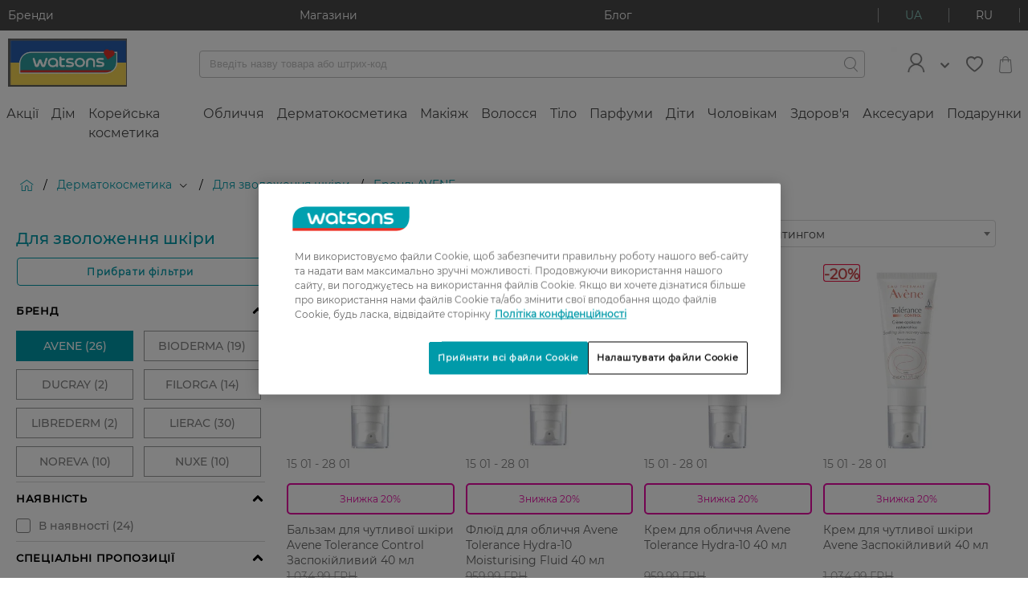

--- FILE ---
content_type: text/html;charset=UTF-8
request_url: https://www.watsons.ua/uk/dermatokosmetika/dlya-zvolozhennya-shkiri/c/derma-wet/brand=AVENE
body_size: 103670
content:
<!DOCTYPE html>

<html
    xmlns:og="http://opengraphprotocol.org/schema/"
    lang="uk"
>
<head>
  <title>Дерматокосметика для зволоження шкіри обличчя ➤ Купити зволожуючі засоби для шкіри обличчя в Україні | Ціна в Watsons | AVENE</title>

  <meta charset="utf-8">
  <meta http-equiv="X-UA-Compatible" content="IE=edge,chrome=1">
  <meta name="viewport" content="width=device-width, initial-scale=1, maximum-scale=1, user-scalable=0"/>

  <meta http-equiv="Content-Type" content="text/html; charset=utf-8"/>
  <meta name="description" content="Оригінальна продукція від Для зволоження шкіри AVENE в Watsons | Інтернет-магазин товарів для краси і здоров&#039;я в Україні  ⭐ Офіційний дистриб&#039;ютор ❤️ Широкий асортимент оригінальних товарів за вигідними цінами ✈️ Доставка 1–3 дні по всій Україні ✅ 100% гарантія якості"/>
  <meta name="keywords" content=""/>
  <meta name="robots" content="index,follow"/>
  <link rel="shortcut icon" href="/_ui/responsive/theme-igc/images/favicon.ico"/>

  <!-- DevisedLabs Very Large Image LCP Hack -->
  <img width="99999" height="99999" style="pointer-events: none; position: absolute; top: 0; left: 0; width: 95vw; height: 97vh; max-width: 95vw; max-height: 97vh;"  src="[data-uri]" alt="" class="js-lcp-hack-image">

  <script id="googleConversionId" data-id='879994692'></script>
  <script>
  </script>

<script type="text/javascript">
    if(!window.dataLayer) {
      dataLayer = [];
    }
    dataLayer.push({
      gaCurrentSearchStrategy: 'velocityFacetSearchStrategy',
      gaCurrentSearchCampaign: '',
      gaSearchBehaviourBoost: '',
      gaUserGroups: 'productsearchgroup,customergroup,webservicegroup'
    });
  </script>
  <!-- Google Tag Manager  -->
  <script type="text/javascript">
    function loadGtmScript() {
        window.dataLayer = window.dataLayer || [];
        (function(w,d,s,l,i){
        w[l]=w[l]||[];
        w[l].push({'gtm.start':new Date().getTime(),event:'gtm.js'});
        var f=d.getElementsByTagName(s)[0],j=d.createElement(s),dl=l!='dataLayer'?'&l='+l:'';
        j.defer=true;
        j.src='//www.googletagmanager.com/gtm.js?id='+i+dl;
        f.parentNode.insertBefore(j,f);
      })(window,document,'script','dataLayer','GTM-TGWSLS');

    window.dataLayer = window.dataLayer || [];
    function gtag(){dataLayer.push(arguments)}
    gtag('js', new Date());
    
        gtag('config', 'GTM-TGWSLS');
      
    }
  </script>
  <!-- End Google Tag Manager -->






    
    
    
        
    
    
    
        
    
        
    
        
    
    
    
    
    
    
        
    
    
    
        
    
    
    
    
    
     
     
      
          
      
      
    <div
        class="pageLoad-analytics"
        data-pageCategory="Головна > Дерматокосметика > Для зволоження шкіри > Бренд: AVENE"
        data-currency_code="UAH"
        data-envDomain="prod"
        data-pageTitle="Дерматокосметика для зволоження шкіри обличчя ➤ Купити зволожуючі засоби для шкіри обличчя в Україні | Ціна в Watsons | AVENE"
        data-pageName="Для зволоження шкіри"
        data-pageType="category grid page"
        data-brandName="undefined"
        data-customerLoginStatus="anonymous"
        data-sessionId=""
        data-userId="undefined"
        data-pageSection="shopping"
        data-memberCardId="undefined"
        data-memberLevel="undefined"
        data-memberLevelSince="undefined"
        data-memberStatus="undefined"
        data-favouriteBrand="undefined"
        data-favouriteBrandSelected="false"
        data-wishlistEntries="undefined"
    ></div>
<link rel="preload" href="/_ui/responsive/theme-igc/fonts/montserrat/Regular.woff2" as="font" type="font/woff2" crossorigin/>
<link rel="preload" href="/_ui/responsive/theme-igc/fonts/montserrat/Medium.woff2" as="font" type="font/woff2" crossorigin/>
<link rel="preload" href="/_ui/responsive/theme-igc/fonts/montserrat/wuaicons.woff" as="font" type="font/woff2" crossorigin/>

<style>
  a,abbr,acronym,address,applet,article,aside,audio,b,big,blockquote,body,canvas,caption,center,cite,code,dd,del,details,dfn,div,dl,dt,em,embed,fieldset,figcaption,figure,footer,form,h1,h2,h3,h4,h5,h6,header,hgroup,html,i,iframe,img,ins,kbd,label,legend,li,mark,menu,nav,object,ol,output,p,pre,q,ruby,s,samp,section,small,span,strike,strong,sub,summary,sup,table,tbody,td,tfoot,th,thead,time,tr,tt,u,ul,var,video{margin:0;padding:0;border:0;font:inherit;font-size:100%;vertical-align:baseline}article,aside,details,figcaption,figure,footer,header,hgroup,menu,nav,section{display:block}body{line-height:1}ol,ul{list-style:none}blockquote,q{quotes:none}blockquote:after,blockquote:before,q:after,q:before{content:"";content:none}table{border-collapse:collapse;border-spacing:0}b{font-weight:700}.btn{font-family:Regular,Arial,sans-serif;font-size:1.2rem;background-color:#fff;border:none;border-radius:4px;box-sizing:border-box;color:#484848;cursor:pointer;display:inline-block;font-weight:900;letter-spacing:1.3px;line-height:normal;margin:10px auto;outline:none;padding:10px 13px;position:relative;text-align:center;text-decoration:none;text-transform:uppercase;transition:all .3s ease;overflow:hidden;-webkit-transform:translateZ(0)}.btn:not(.btn--hoverless):hover{color:#009aa9;text-decoration:none}.btn--prevent-click{cursor:not-allowed}.btn--disabled,.btn[disabled]{background-color:#c2c2c2!important}.btn--light{color:#c2c2c2}.btn--light:hover{color:#89cac0}.btn--checkout{display:block;white-space:normal;width:70%}@media (min-width:760px){.btn--checkout{width:50%}}@media (min-width:960px){.btn--checkout{width:30%}}.btn--full-width{width:100%}.btn--add-to-cart,.btn--add-to-cart--out{justify-content:center}.btn__add-to-cart{position:relative;align-self:flex-end}@-webkit-keyframes rotate360{0%{transform:rotate(0deg)}to{transform:rotate(1turn)}}@keyframes rotate360{0%{transform:rotate(0deg)}to{transform:rotate(1turn)}}.btn__add-to-cart__text{margin-left:10px;font-size:1.1rem}.btn__add-to-cart [icon=spin]{box-sizing:border-box;display:none;-webkit-animation:rotate360 2.5s linear infinite;animation:rotate360 2.5s linear infinite}.btn__add-to-cart--loading:before{content:"";position:absolute;z-index:1;width:100%;height:100%}.btn__add-to-cart--loading .btn--add-to-cart{background-color:#89cac0}.btn__add-to-cart--loading .btn--add-to-cart--out{pointer-events:none}.btn__add-to-cart--loading [icon=spin]{display:inline-block}.btn__add-to-cart--loading [icon=bag]{display:none}@media (min-width:960px){.btn__logout{margin-left:10px}}.btn__icon{font-size:1rem;font-weight:400;margin:0;padding:0}.btn--icon{align-items:center;display:inline-flex;margin:0;padding:5px 15px}.btn--icon-left{padding-right:10px}.btn--icon-right{padding-left:10px}.btn--xs{padding:5px 6.5px}.btn--m{padding:10px 13px}.btn--l{padding:15px 19.5px}.btn--xl{padding:20px 26px}.btn--pending:before{overflow:hidden;content:"";position:absolute;-webkit-animation:pending 1s infinite;animation:pending 1s infinite;top:0;left:0;height:3px;background:#fff;border-radius:2px;width:100%}@-webkit-keyframes pending{0%{margin-left:-100%;opacity:.6}50%{opacity:.9}60%{margin-left:0}to{margin-left:100%;opacity:.6}}@keyframes pending{0%{margin-left:-100%;opacity:.6}50%{opacity:.9}60%{margin-left:0}to{margin-left:100%;opacity:.6}}.btn--pending.btn--xs:before{height:1px}.btn--pending.btn--m:before{height:2px}.btn--pending.btn--l:before{height:3px}.btn--pending.btn--xl:before{height:5px}.btn--filling{-webkit-animation:filling 2.3s linear;animation:filling 2.3s linear}@-webkit-keyframes filling{50%{box-shadow:inset 0 0 40px 40px currentColor;color:#fff}}@keyframes filling{50%{box-shadow:inset 0 0 40px 40px currentColor;color:#fff}}.btn--small{font-size:1rem}.btn--large{font-size:1.4rem;text-transform:none}@media (min-width:960px){.btn--large{letter-spacing:1.5px}}.btn--primary{background-color:#009aa9;font-weight:400;color:#fff;transition:box-shadow .3s ease}.btn--primary:not(.btn--hoverless):hover{background-color:#89cac0;color:#fff;text-decoration:none}.btn--primary:focus{box-shadow:0 0 3px 1px #c2c2c2}.btn--primary:active{background-color:#acdad3}.btn--primary__icon{font-size:2.2rem}.btn--primary__icon:before{margin:0;padding:0}.btn--primary-light{background-color:#bcdade;font-weight:400;color:#fff;transition:box-shadow .3s ease}.btn--primary-light:not(.btn--hoverless):hover{background-color:#009aa9;color:#fff;text-decoration:none}.btn--primary-light:focus{box-shadow:0 0 3px 1px #c2c2c2}.btn--primary-light:active{background-color:#00c8dc}.btn--primary-light__icon{font-size:2.2rem}.btn--primary-light__icon:before{margin:0;padding:0}.btn--success{background-color:#5cb85c;font-weight:400;color:#fff;transition:box-shadow .3s ease}.btn--success:not(.btn--hoverless):hover{background-color:#d13a28;color:#fff;text-decoration:none}.btn--success:focus{box-shadow:0 0 3px 1px #c2c2c2}.btn--success:active{background-color:#dd5e4f}.btn--success__icon{font-size:2.2rem}.btn--success__icon:before{margin:0;padding:0}.btn--warning{background-color:#dd5e4f;font-weight:400;color:#fff;transition:box-shadow .3s ease}.btn--warning:not(.btn--hoverless):hover{background-color:#d13a28;color:#fff;text-decoration:none}.btn--warning:focus{box-shadow:0 0 3px 1px #c2c2c2}.btn--warning:active{background-color:#dd5e4f}.btn--warning__icon{font-size:2.2rem}.btn--warning__icon:before{margin:0;padding:0}.btn--gray{background-color:#606060;font-weight:400;color:#fff;transition:box-shadow .3s ease}.btn--gray:not(.btn--hoverless):hover{background-color:#858585;color:#fff;text-decoration:none}.btn--gray:focus{box-shadow:0 0 3px 1px #c2c2c2}.btn--gray:active{background-color:#9f9f9f}.btn--gray__icon{font-size:2.2rem}.btn--gray__icon:before{margin:0;padding:0}.btn--light-gray{background-color:#f4f4f4;font-weight:400;color:#606060;transition:box-shadow .3s ease}.btn--light-gray:not(.btn--hoverless):hover{background-color:#d9d9d9;color:#606060;text-decoration:none}.btn--light-gray:focus{box-shadow:0 0 3px 1px #c2c2c2}.btn--light-gray:active{background-color:#f3f3f3}.btn--light-gray__icon{font-size:2.2rem}.btn--light-gray__icon:before{margin:0;padding:0}.btn--white{background-color:#fff;font-weight:400;color:#858585;transition:box-shadow .3s ease}.btn--white:not(.btn--hoverless):hover{background-color:#f4f4f4;color:#858585;text-decoration:none}.btn--white:focus{box-shadow:0 0 3px 1px #c2c2c2}.btn--white:active{background-color:#fff}.btn--white__icon{font-size:2.2rem}.btn--white__icon:before{margin:0;padding:0}.btn--add-to-cart{background-color:#009aa9;font-weight:400;color:#fff;transition:box-shadow .3s ease}.btn--add-to-cart:not(.btn--hoverless):hover{background-color:#89cac0;color:#fff;text-decoration:none}.btn--add-to-cart:focus{box-shadow:0 0 3px 1px #c2c2c2}.btn--add-to-cart:active{background-color:#acdad3}.btn--add-to-cart__icon{font-size:2.2rem}.btn--add-to-cart__icon:before{margin:0;padding:0}.btn--add-to-cart--out{background-color:#9a9b9c;font-weight:400;color:#fff;transition:box-shadow .3s ease}.btn--add-to-cart--out:not(.btn--hoverless):hover{background-color:#9a9b9c;color:#fff;text-decoration:none}.btn--add-to-cart--out:focus{box-shadow:0 0 3px 1px #c2c2c2}.btn--add-to-cart--out:active{background-color:#b4b5b5}.btn--add-to-cart--out__icon{font-size:2.2rem}.btn--add-to-cart--out__icon:before{margin:0;padding:0}.btn--checkout{background-color:#67cdf6;font-weight:400;color:#fff;transition:box-shadow .3s ease}.btn--checkout:not(.btn--hoverless):hover{background-color:#97ddf9;color:#fff;text-decoration:none}.btn--checkout:focus{box-shadow:0 0 3px 1px #c2c2c2}.btn--checkout:active{background-color:#c7edfc}.btn--checkout__icon{font-size:2.2rem}.btn--checkout__icon:before{margin:0;padding:0}.btn--black{background-color:#000;font-weight:400;color:#fff;transition:box-shadow .3s ease}.btn--black:not(.btn--hoverless):hover{background-color:#606060;color:#fff;text-decoration:none}.btn--black:focus{box-shadow:0 0 3px 1px #c2c2c2}.btn--black:active{background-color:#7a7a7a}.btn--black__icon{font-size:2.2rem}.btn--black__icon:before{margin:0;padding:0}.btn--secondary{background-color:#e708a3;font-weight:400;color:#fff;transition:box-shadow .3s ease}.btn--secondary:not(.btn--hoverless):hover{background-color:#f82ab9;color:#fff;text-decoration:none}.btn--secondary:focus{box-shadow:0 0 3px 1px #c2c2c2}.btn--secondary:active{background-color:#f95cc9}.btn--secondary__icon{font-size:2.2rem}.btn--secondary__icon:before{margin:0;padding:0}.btn--fb{background-color:#3b5998;font-weight:400;color:#fff;transition:box-shadow .3s ease}.btn--fb:not(.btn--hoverless):hover{background-color:#4c70ba;color:#fff;text-decoration:none}.btn--fb:focus{box-shadow:0 0 3px 1px #c2c2c2}.btn--fb:active{background-color:#718dc8}.btn--fb__icon{font-size:2.2rem}.btn--fb__icon:before{margin:0;padding:0}.btn--vk{background-color:#4c75a3;font-weight:400;color:#fff;transition:box-shadow .3s ease}.btn--vk:not(.btn--hoverless):hover{background-color:#698fb9;color:#fff;text-decoration:none}.btn--vk:focus{box-shadow:0 0 3px 1px #c2c2c2}.btn--vk:active{background-color:#8ca9c9}.btn--vk__icon{font-size:2.2rem}.btn--vk__icon:before{margin:0;padding:0}.btn--bordered-primary{background:#fff;border:1px solid #009aa9;color:#009aa9;letter-spacing:1.2px;padding:9px 15px;text-transform:none}.btn--bordered-primary:not(.btn--hoverless):hover{border:1px solid #00c8dc;color:#00c8dc;text-decoration:none}.btn--bordered-primary:focus{box-shadow:0 0 3px #003d43}.btn--bordered-primary:active{background-color:#e6e6e6}.btn--bordered-primary__icon{font-size:1rem;color:#009aa9}.btn--bordered-primary__icon:before{font-size:.9rem;margin:0;padding:5px 0}.btn--bordered-secondary{background:#fff;border:1px solid #e708a3;color:#e708a3;letter-spacing:1.2px;padding:9px 15px;text-transform:none}.btn--bordered-secondary:not(.btn--hoverless):hover{border:1px solid #f82ab9;color:#f82ab9;text-decoration:none}.btn--bordered-secondary:focus{box-shadow:0 0 3px #84055d}.btn--bordered-secondary:active{background-color:#e6e6e6}.btn--bordered-secondary__icon{font-size:1rem;color:#e708a3}.btn--bordered-secondary__icon:before{font-size:.9rem;margin:0;padding:5px 0}.btn--bordered-gray{background:#fff;border:1px solid #9a9b9c;color:#484848;letter-spacing:1.2px;padding:9px 15px;text-transform:none}.btn--bordered-gray:not(.btn--hoverless):hover{border:1px solid #b4b5b5;color:#626262;text-decoration:none}.btn--bordered-gray:focus{box-shadow:0 0 3px #676869}.btn--bordered-gray:active{background-color:#e6e6e6}.btn--bordered-gray__icon{font-size:1rem;color:#484848}.btn--bordered-gray__icon:before{font-size:.9rem;margin:0;padding:5px 0}.wrapper{box-sizing:border-box;max-width:1440px;margin:0 auto}.container-fluid{margin-right:auto;margin-left:auto;padding-right:0;padding-left:0}.row{box-sizing:border-box;display:flex;flex:0 1 auto;flex-direction:row;flex-wrap:wrap;margin-right:0;margin-left:0}.row.reverse{flex-direction:row-reverse}.col.reverse{flex-direction:column-reverse}@media only screen and (min-width:0){.container{width:100%}.col-xs{box-sizing:border-box;flex-grow:0;flex-shrink:0;padding-right:0;padding-left:0;flex-basis:auto}.col-xs-1{flex-basis:8.33333%;max-width:8.33333%}.col-xs-offset-1{margin-left:8.33333%}.col-xs-2{flex-basis:16.66667%;max-width:16.66667%}.col-xs-offset-2{margin-left:16.66667%}.col-xs-3{flex-basis:25%;max-width:25%}.col-xs-offset-3{margin-left:25%}.col-xs-4{flex-basis:33.33333%;max-width:33.33333%}.col-xs-offset-4{margin-left:33.33333%}.col-xs-5{flex-basis:41.66667%;max-width:41.66667%}.col-xs-offset-5{margin-left:41.66667%}.col-xs-6{flex-basis:50%;max-width:50%}.col-xs-offset-6{margin-left:50%}.col-xs-7{flex-basis:58.33333%;max-width:58.33333%}.col-xs-offset-7{margin-left:58.33333%}.col-xs-8{flex-basis:66.66667%;max-width:66.66667%}.col-xs-offset-8{margin-left:66.66667%}.col-xs-9{flex-basis:75%;max-width:75%}.col-xs-offset-9{margin-left:75%}.col-xs-10{flex-basis:83.33333%;max-width:83.33333%}.col-xs-offset-10{margin-left:83.33333%}.col-xs-11{flex-basis:91.66667%;max-width:91.66667%}.col-xs-offset-11{margin-left:91.66667%}.col-xs-12{flex-basis:100%;max-width:100%}.col-xs-offset-12{margin-left:100%}.col-xs-1,.col-xs-2,.col-xs-3,.col-xs-4,.col-xs-5,.col-xs-6,.col-xs-7,.col-xs-8,.col-xs-9,.col-xs-10,.col-xs-11,.col-xs-12,.col-xs-offset-1,.col-xs-offset-2,.col-xs-offset-3,.col-xs-offset-4,.col-xs-offset-5,.col-xs-offset-6,.col-xs-offset-7,.col-xs-offset-8,.col-xs-offset-9,.col-xs-offset-10,.col-xs-offset-11,.col-xs-offset-12{box-sizing:border-box;flex-grow:0;flex-shrink:0;padding-right:0;padding-left:0}.col-xs{flex-grow:1;flex-basis:0;max-width:100%}.start-xs{justify-content:flex-start;text-align:left}.center-xs{justify-content:center;text-align:center}.end-xs{justify-content:flex-end;text-align:right}.top-xs{align-items:flex-start}.middle-xs{align-items:center}.bottom-xs{align-items:flex-end}.around-xs{justify-content:space-around}.between-xs{justify-content:space-between}.first-xs{order:-1}.last-xs{order:1}}@media only screen and (min-width:760px){.container{width:100%}.col-md{box-sizing:border-box;flex-grow:0;flex-shrink:0;padding-right:0;padding-left:0;flex-basis:auto}.col-md-1{flex-basis:8.33333%;max-width:8.33333%}.col-md-offset-1{margin-left:8.33333%}.col-md-2{flex-basis:16.66667%;max-width:16.66667%}.col-md-offset-2{margin-left:16.66667%}.col-md-3{flex-basis:25%;max-width:25%}.col-md-offset-3{margin-left:25%}.col-md-4{flex-basis:33.33333%;max-width:33.33333%}.col-md-offset-4{margin-left:33.33333%}.col-md-5{flex-basis:41.66667%;max-width:41.66667%}.col-md-offset-5{margin-left:41.66667%}.col-md-6{flex-basis:50%;max-width:50%}.col-md-offset-6{margin-left:50%}.col-md-7{flex-basis:58.33333%;max-width:58.33333%}.col-md-offset-7{margin-left:58.33333%}.col-md-8{flex-basis:66.66667%;max-width:66.66667%}.col-md-offset-8{margin-left:66.66667%}.col-md-9{flex-basis:75%;max-width:75%}.col-md-offset-9{margin-left:75%}.col-md-10{flex-basis:83.33333%;max-width:83.33333%}.col-md-offset-10{margin-left:83.33333%}.col-md-11{flex-basis:91.66667%;max-width:91.66667%}.col-md-offset-11{margin-left:91.66667%}.col-md-12{flex-basis:100%;max-width:100%}.col-md-offset-12{margin-left:100%}.col-md-1,.col-md-2,.col-md-3,.col-md-4,.col-md-5,.col-md-6,.col-md-7,.col-md-8,.col-md-9,.col-md-10,.col-md-11,.col-md-12,.col-md-offset-1,.col-md-offset-2,.col-md-offset-3,.col-md-offset-4,.col-md-offset-5,.col-md-offset-6,.col-md-offset-7,.col-md-offset-8,.col-md-offset-9,.col-md-offset-10,.col-md-offset-11,.col-md-offset-12{box-sizing:border-box;flex-grow:0;flex-shrink:0;padding-right:0;padding-left:0}.col-md{flex-grow:1;flex-basis:0;max-width:100%}.start-md{justify-content:flex-start;text-align:left}.center-md{justify-content:center;text-align:center}.end-md{justify-content:flex-end;text-align:right}.top-md{align-items:flex-start}.middle-md{align-items:center}.bottom-md{align-items:flex-end}.around-md{justify-content:space-around}.between-md{justify-content:space-between}.first-md{order:-1}.last-md{order:1}}@media only screen and (min-width:960px){.container{width:1440px}.col-lg{box-sizing:border-box;flex-grow:0;flex-shrink:0;padding-right:0;padding-left:0;flex-basis:auto}.col-lg-1{flex-basis:8.33333%;max-width:8.33333%}.col-lg-offset-1{margin-left:8.33333%}.col-lg-2{flex-basis:16.66667%;max-width:16.66667%}.col-lg-offset-2{margin-left:16.66667%}.col-lg-3{flex-basis:25%;max-width:25%}.col-lg-offset-3{margin-left:25%}.col-lg-4{flex-basis:33.33333%;max-width:33.33333%}.col-lg-offset-4{margin-left:33.33333%}.col-lg-5{flex-basis:41.66667%;max-width:41.66667%}.col-lg-offset-5{margin-left:41.66667%}.col-lg-6{flex-basis:50%;max-width:50%}.col-lg-offset-6{margin-left:50%}.col-lg-7{flex-basis:58.33333%;max-width:58.33333%}.col-lg-offset-7{margin-left:58.33333%}.col-lg-8{flex-basis:66.66667%;max-width:66.66667%}.col-lg-offset-8{margin-left:66.66667%}.col-lg-9{flex-basis:75%;max-width:75%}.col-lg-offset-9{margin-left:75%}.col-lg-10{flex-basis:83.33333%;max-width:83.33333%}.col-lg-offset-10{margin-left:83.33333%}.col-lg-11{flex-basis:91.66667%;max-width:91.66667%}.col-lg-offset-11{margin-left:91.66667%}.col-lg-12{flex-basis:100%;max-width:100%}.col-lg-offset-12{margin-left:100%}.col-lg-1,.col-lg-2,.col-lg-3,.col-lg-4,.col-lg-5,.col-lg-6,.col-lg-7,.col-lg-8,.col-lg-9,.col-lg-10,.col-lg-11,.col-lg-12,.col-lg-offset-1,.col-lg-offset-2,.col-lg-offset-3,.col-lg-offset-4,.col-lg-offset-5,.col-lg-offset-6,.col-lg-offset-7,.col-lg-offset-8,.col-lg-offset-9,.col-lg-offset-10,.col-lg-offset-11,.col-lg-offset-12{box-sizing:border-box;flex-grow:0;flex-shrink:0;padding-right:0;padding-left:0}.col-lg{flex-grow:1;flex-basis:0;max-width:100%}.start-lg{justify-content:flex-start;text-align:left}.center-lg{justify-content:center;text-align:center}.end-lg{justify-content:flex-end;text-align:right}.top-lg{align-items:flex-start}.middle-lg{align-items:center}.bottom-lg{align-items:flex-end}.around-lg{justify-content:space-around}.between-lg{justify-content:space-between}.first-lg{order:-1}.last-lg{order:1}}.display--hidden{display:none!important}@media (min-width:960px){.display--hidden-desktop{display:none!important}}@media (max-width:959px){.display--desktop-only,.display--hidden-mobile,.display--tablet-only{display:none!important}}@media (min-width:960px){.display--mobile-only,.display--tablet-only{display:none!important}}@media (min-width:760px) and (max-width:959px){.display--tablet-only{display:block}}.display--tablet-desktop-only{display:none}@media (min-width:760px){.display--tablet-desktop-only{display:block}}.display--no-tablet-desktop{display:block}@media (min-width:760px){.display--no-tablet-desktop{display:none}}@media screen{.display--sr-only{display:none!important}}.overflow--y-auto{overflow-y:auto}@media (max-width:959px){.overflow--y-auto-mobile{overflow-y:auto}}.overflow--visible{overflow:visible}.position--fixed{position:fixed}html{font-size:10px}body{font-size:1.2rem;font-family:Regular,Arial,sans-serif;-webkit-text-decoration-skip-ink:none;text-decoration-skip-ink:none}body.no-reload{-ms-scroll-chaining:none;overscroll-behavior:contain}h1{font-size:2.4rem}h2{font-size:2rem}h3{font-size:1.6rem}h4{font-size:1.5rem}h5{font-size:1.2rem}h6{font-size:1rem}p{font-size:1.4rem}hr{border:0;height:0;border-top:1px solid #f4f4f4}.page{display:block!important}.page__container--full-width{width:100%}.page__wrapper{margin-bottom:3rem;background-color:#fff}.page__wrapper--transparent{background-color:transparent}.page__social{display:flex;justify-content:center}.page__row--column,.page__social{flex-direction:column}.page__row--gray{background-color:#f4f4f4;padding:25px 0}.page__row--white{background-color:#fff;padding:25px 0}.page__row--primary{background-color:#009aa9;padding:15px 0}@media (min-width:960px){.page__row--padded{margin:0 10px}}.page__row--vertical-padded{padding-top:15px;padding-bottom:15px}@media (min-width:960px){.page__row--vertical-padded{padding-top:20px;padding-bottom:20px}}.page-spinner:before{background-color:hsla(0,0%,100%,.5);content:"";height:100%;left:0;position:fixed;top:0;width:100%;z-index:1111}.page-spinner:after{font-size:6rem;-webkit-animation:rotate360 2.5s linear infinite;animation:rotate360 2.5s linear infinite;color:#9a9b9c;content:"î¡";font-family:wuaicons,Arial,sans-serif;left:50%;position:fixed;top:50%;transform:translateY(-50%);z-index:100}.page .header-unsticked .layout--compensation-height-fixed{height:0}.layout--horizontal-padded{padding-left:15px;padding-right:15px}@media (min-width:960px){.layout--horizontal-padded{padding-left:20px;padding-right:20px}}@media (max-width:959px){.layout__top-gray-divider{border-top:1px solid #f4f4f4}}.layout--desktop-only,.layout--mobile-only,.layout--tablet-only{display:none}@media (max-width:759px){.layout--mobile-padded{padding:20px}.layout--mobile-horizontal-padded{padding-left:20px;padding-right:20px}.layout--mobile-vertical-padded{padding-top:20px;padding-bottom:20px}.layout--mobile-only{display:block}.layout--mobile-order-1{order:-1}}@media (min-width:760px) and (max-width:959px){.layout--tablet-padded{padding:20px}.layout--tablet-horizontal-padded{padding-left:20px;padding-right:20px}.layout--tablet-vertical-padded{padding-top:20px;padding-bottom:20px}.layout--tablet-only{display:block}.layout--tablet-order-1{order:-1}}@media (min-width:960px){.layout--desktop-padded{padding:20px}.layout--desktop-horizontal-padded{padding-left:20px;padding-right:20px}.layout--desktop-vertical-padded{padding-top:20px;padding-bottom:20px}.layout--desktop-only{display:block}.layout--desktop-order-1{order:-1}}.layout--boxed{box-shadow:0 1px 3px #9a9b9c}.layout--boxed-inverted{box-shadow:0 -1px 3px #9a9b9c}@media (min-width:960px){.layout--top-padded-light{min-height:80vh}}.layout--fixed{left:0;position:fixed;right:0;top:0;flex-wrap:nowrap;z-index:22}.layout--margin-top{margin-top:20px}.layout--3-4{display:flex;flex-flow:column}@media (min-width:960px){.layout--3-4{flex-flow:row}}.layout--sidebar{display:none}@media (min-width:960px){.layout--sidebar{display:block;flex-basis:25%;flex-grow:0}}.layout--main{flex-grow:1}@media (min-width:960px){.layout--main{padding-left:20px}}.layout--compensation-height-fixed{transition:height .3s ease}.strip-bar{background-color:#009aa9;z-index:26;transition:max-height .5s ease-in;height:100%;max-height:200px;overflow:hidden}@media (min-width:960px){.strip-bar{background-color:#484848}}.strip-bar__container{flex-wrap:nowrap;justify-content:space-between;padding:1rem}.strip-bar__text{font-size:1.4rem;color:#fff;text-decoration:none}.strip-bar--hidden{max-height:0;transition:max-height .3s ease-out}.lang-switcher{border-left:1px solid #fff;border-right:1px solid #fff;cursor:pointer;display:flex}.lang-switcher__link{color:#fff}.lang-switcher__link,.lang-switcher__link--active{align-self:center;padding:0 10px;text-decoration:none;text-transform:uppercase}.lang-switcher__link--active{color:#89cac0}.lang-switcher__link--active:hover,.lang-switcher__link:hover{text-decoration:none}.lang-switcher__link__separator{background-color:#fff;display:inline-block;height:100%;vertical-align:bottom;width:1px}@media (min-width:960px){.lang-switcher{border-left-color:#9a9b9c;border-right-color:#9a9b9c}.lang-switcher__link{color:#fff;padding:0 33px}.lang-switcher__link--active{color:#89cac0;padding:0 33px}.lang-switcher__link__separator{background-color:#9a9b9c}}.login-box__section{padding:5px 10px}.login-box__section--centered{text-align:center}.login-box__section-title{color:#9a9b9c;line-height:3;padding:0 15px}.login-box__forgotten-link{text-decoration:none;color:#858585}.login-box__bordered{font-size:1.2rem;border-top:1px solid #c2c2c2;color:#c2c2c2;margin:0 10px;padding:20px 10px;text-align:center}@media (min-width:760px){.login-box__bordered--right{border-top:none;padding:0 10px}}@media (min-width:760px){.login-box__line{border-left:1px solid #c2c2c2}}.login-box .login-existing-user-notification{font-size:1.4rem}.cookie-banner>div{margin:0!important}.header{background-color:#fff;z-index:26}.header__container{-moz-column-count:3;column-count:3;padding:1rem;align-items:center;justify-content:space-between}.header__menu-control{font-size:1.9rem;align-self:center;flex-grow:1;order:0}.header__menu-btns-container{cursor:pointer;display:inline-flex;height:30px;overflow:hidden;position:relative;width:30px;align-items:center}.header__menu-btn{color:#9a9b9c;font-size:2rem}.header__menu-btn--hidden{display:none}.header__logo{text-align:center;flex-grow:3;flex-shrink:2;order:0}.header__logo__image{max-width:148px;width:100%;height:auto}.header__search-container{align-items:center;flex-grow:2;flex-wrap:nowrap;justify-content:space-between;justify-items:center;justify-self:flex-start;order:1;min-height:25px}.header__mini-cart{text-align:right;align-self:center;flex-grow:1;order:0}.header__mini-cart__container{font-size:2.2rem;color:#9a9b9c;cursor:pointer;display:inline-block;position:relative;text-decoration:none}.header__mini-cart__quantity{font-size:1rem;background-color:#dd5e4f;border-radius:60%;bottom:0;color:#fff;display:block;height:19px;line-height:19px;position:absolute;right:0;text-align:center;width:19px}@media (min-width:960px){.header{justify-content:space-between}.header__logo{flex-grow:0;order:1}.header__login{display:flex;margin-right:20px;position:relative;align-items:center;flex-grow:0;order:3}.header__login-link{text-decoration:none}.header__login__container{display:flex;align-items:center}.header__login__icon{width:45px;height:auto;color:#009aa9}.header__login__title{padding-left:7px}.header__login__welcome-text{color:#009aa9}.header__login__dropdown{background-color:#fff;box-shadow:4px 4px 34px 4px rgba(31,43,46,.1);display:none;left:-90px;min-width:200px;padding:10px;position:absolute;right:0;top:100%;z-index:32}.header__login__dropdown__list{padding:0}.header__login__dropdown__item{list-style:none;padding:3px 0;border-bottom:1px solid #c2c2c2}.header__login__dropdown__item:last-of-type{border-bottom:none}.header__login__dropdown__link{font-size:1.6rem;color:#606060;display:block;padding:8px;text-decoration:none}.header__login__dropdown--open{display:block}.header__login__arrow{margin-left:15px;color:#009aa9}.header__search-container{padding:0 33px 0 90px;flex-grow:2;justify-content:flex-end;order:2}.header__wishlist{order:4;margin-right:10px}.header__mini-cart{text-align:right;align-self:center;flex-grow:0;order:5;position:relative}.header__login-btn{display:block;order:3;border:none;margin-right:50px}.header__login-btn__container{display:flex;align-items:center;padding:0 25px}.header__login-btn__link{display:block;box-sizing:border-box;height:34px;text-decoration:none;color:#009aa9;border:1px solid #009aa9;border-radius:4px}.header__login-btn__link :active,.header__login-btn__link:hover{color:#fff;background-color:#009aa9}.header__login-btn__logo{width:auto;max-height:30px;padding-right:5px}.header__login-btn__title{color:inherit;font-size:1.4rem}}.light-header{background-color:#fff;display:flex;flex-direction:column;flex:1 0;top:0;left:0;right:0;z-index:25;box-shadow:0 1px 3px #f4f4f4;padding:10px 0}@media (min-width:960px){.light-header{display:none}}.light-header__element{font-size:2.2rem;display:flex;flex-direction:column;align-items:center;color:#606060;text-decoration:none}.light-header__element-icon{flex:1 0 auto;position:relative;height:22px;margin-bottom:8px}.light-header__element-icon--wishlist{font-size:2.2rem}.light-header__element-quantity{font-size:1rem;background-color:#dd5e4f;border-radius:60%;color:#fff;width:19px;height:19px;line-height:19px;position:absolute;right:-11px;bottom:-9px;text-align:center}.light-header__element-text{font-size:1.4rem;color:#1a1a1a;text-align:center;flex:0 0 auto}.light-header__element-logo{max-height:50px;max-width:50px}.light-header__element-logo-desktop{max-height:50px;max-width:148px}.light-header__title{display:grid;grid-template-columns:repeat(5,1fr);align-items:center;color:#606060;margin-bottom:9px}.light-header__icon{margin-right:15px}.light-header__icon-right{font-size:24px}.light-header__text{align-items:center;display:flex;text-transform:uppercase;width:100%}.light-header__search-container .search-suggestions__input{padding-right:74px}.light-header__search{margin:2px 10px 0}.light-header__close{font-size:1.8rem;color:#009aa9;display:flex;width:30px;height:30px;position:absolute;right:2px;top:1px;box-sizing:border-box;align-items:center}.light-header__close:before{margin-left:5px}.light-header__search-icon{font-size:1.8rem;align-items:center;color:#009aa9;background-color:transparent;display:flex;height:30px;position:absolute;right:35px;top:1px;justify-content:center}.light-header--hidden{display:none}.light-navigation{display:flex;margin:0 0 10px 15px;overflow:hidden}.light-navigation__back{display:grid;align-items:end;margin-right:10px}.light-navigation__back__icon{font-size:1.6rem;display:flex;justify-content:center;align-items:center;flex:1 0 auto}.light-navigation__back__text{font-size:1.1rem;flex:0 0 auto}.light-navigation__menu{width:100%}.light-navigation__menu__element{font-family:Medium,Arial,sans-serif;font-size:1.1rem;color:#484848;list-style:none;padding:20px 10px}.light-navigation__menu--pdp{width:auto}.light-navigation__menu .plp-left-menu__element{padding:20px 10px}.light-navigation__menu .plp-left-menu__element--selected{border-bottom:none}@media (min-width:0) and (max-width:960px){.footer-mobile-hidden{display:none}}.icon-navigation-links__item{font-size:1.2rem;align-items:center;display:flex;flex:1 0 0;flex-flow:column;justify-content:center;margin:0;max-width:100%;padding:0 2px;white-space:normal}@media (min-width:760px){.icon-navigation-links__item{font-size:1.4rem;flex:1 0 0;flex-flow:row}.icon-navigation-links__item:not(:first-child){margin-left:.75%}}@media (min-width:960px){.icon-navigation-links__item{font-size:1.9rem}}.icon-navigation-links__item-separator{background-color:#c2c2c2;display:inline-block;width:1px}.icon-navigation-links__item-separator:empty:before{content:"\00a0"}.icon-navigation-links__link{font-size:1.1rem;flex-flow:column;padding:0}.icon-navigation-links__link:hover{color:#484848}@media (min-width:760px){.icon-navigation-links__link{font-size:1.1rem;flex-flow:row}}@media (min-width:960px){.icon-navigation-links__link{font-size:1.4rem}}.icon-navigation-links__icon{height:25px;padding:0 0 5px;text-align:center;width:30px}@media (min-width:760px){.icon-navigation-links__icon{height:auto;padding:0 10px 0 0}}@media (min-width:960px){.icon-navigation-links__icon{box-sizing:initial;padding-right:15px}}.icon-navigation-links__icon-image{width:auto;height:auto;max-height:25px;max-width:30px}@media (min-width:960px){.icon-navigation-links__icon-image{max-height:35px;max-width:45px}}@media (max-height:500px){.icon-navigation-links__icon{padding-bottom:0}.icon-navigation-links__text{display:none}}.dot{font-size:3.2rem;background:#c2c2c2;border-radius:30px;border:none;display:block;height:8px;margin:5px 10px;transition:.3s ease;transition-property:opacity,text-shadow,color,background-color;width:8px;padding:0;cursor:pointer;outline:none}@media (min-width:760px){.dot{height:10px;width:10px;margin:5px 10px}}@media (min-width:960px){.dot{height:10px;width:10px;margin:5px 10px}}@media (max-width:759px){.dot{padding:0}}.dot.active,.dot:hover{background:#858585}@media (hover:hover) and (pointer:fine){.dot:focus{box-shadow:0 0 1px 2px #89cac0}}@media (max-width:959px){.header__search-container{min-height:32px!important;width:100%}}.header__next-line-separator{flex-basis:100%;height:5px;margin:0;overflow:hidden;width:0}.header__mini-cart__container,.row.header__container{padding:1rem}.header__mini-cart__container [icon=bag]{min-width:16px;display:flex}.header__mini-cart{min-height:43px}watson-carousel{display:block;overflow:hidden}.icons-carousel{margin-top:15px;margin-bottom:15px}.icon-navigation-links{box-sizing:border-box;display:inline-flex;flex:0 1 auto;flex-flow:row wrap;overflow:hidden;padding:1rem 0;width:100%}img{font-size:1rem;white-space:nowrap}.icon-navigation-links__icon-image,.pdp-accordion__item-img{width:100%}.breadcrumb{display:flex;margin:30px 30px 10px;padding:0 0 10px;width:100%}.breadcrumb::-webkit-scrollbar{width:3px;opacity:.4}.breadcrumb::-webkit-scrollbar-track{border-radius:8px;background-color:#d9d9d9}.breadcrumb::-webkit-scrollbar-thumb{background-color:#89cac0;border-radius:8px}.breadcrumb:hover::-webkit-scrollbar-thumb{background-color:#009aa9}.breadcrumb::-webkit-scrollbar{height:3px}@media (min-width:960px){.breadcrumb{flex-wrap:wrap;margin:10px 0;overflow-y:visible}}.sticky-footer{height:60px;width:100%}.sticky-footer--big{height:150px}.footer-navigation-buttons__item{flex:0 0 100%;margin:0 0 6px;white-space:nowrap;padding:7px 10px;flex-flow:row;justify-content:flex-start}.footer-navigation-buttons__container{box-sizing:border-box;display:flex;flex:0 1 auto;flex-flow:row wrap;padding:20px 10px;width:100%;overflow:hidden}.icons-carousel__image{display:block;width:100%;height:auto}.product-tile__product-img{display:block;margin:auto}.image-banner__image{height:auto;width:100%;-o-object-fit:contain;object-fit:contain}.icon-navigation-links__icon-image:not([src]):not(.entered),.image-banner__image:not([src]):not(.entered),.product-tile__product-img:not([src]):not(.entered),img:not([src]):not(.entered){display:block;margin:auto;overflow:hidden;position:relative;-webkit-animation-duration:1.8s;animation-duration:1.8s;-webkit-animation-fill-mode:forwards;animation-fill-mode:forwards;-webkit-animation-iteration-count:infinite;animation-iteration-count:infinite;-webkit-animation-name:loading;animation-name:loading;-webkit-animation-timing-function:linear;animation-timing-function:linear;background:#fafafa;background:linear-gradient(90deg,#fafafb 8%,#f4f4f3 38%,#fafafb 54%);background-size:950px 550px}@-webkit-keyframes loading{0%{background-position:-468px 0}to{background-position:468px 0}}@keyframes loading{0%{background-position:-468px 0}to{background-position:468px 0}}.keen-slider{display:flex;flex:1 1 100%}.keen-slider__slide{overflow:visible}body{overflow-y:scroll}@media (max-width:959px){.navigation-container{display:none}}@media (min-width:960px){.navigation-container{min-height:40px}.navigation-container .navigation__list{display:flex;justify-content:space-between}.navigation-container .navigation__image{display:none!important}}.navigation-submenu{display:none}.search-suggestions{color:#1a1a1a;line-height:20px;background:#fff;border:1px solid #c2c2c2;display:inline-block;width:100%;position:relative;z-index:1;border-radius:4px}@media (max-width:759px){.search-suggestions{border:none}}.search-suggestions__input{color:#1a1a1a;display:block;border-radius:4px;height:32px;width:100%;padding:5px 34px 5px 12px}.search-suggestions__input::-moz-placeholder{color:#c2c2c2}.search-suggestions__input:-ms-input-placeholder{color:#c2c2c2}.search-suggestions__input::placeholder{color:#c2c2c2}@media (max-width:759px){.search-suggestions__input::-moz-placeholder{color:#006c76}.search-suggestions__input:-ms-input-placeholder{color:#006c76}.search-suggestions__input::placeholder{color:#006c76}}@media (max-width:759px){.search-suggestions__input{background-color:#d9f1f1}}watson-carousel:not(.watson-carousel-initialized)[data-items-desktop="1"] .keen-slider__slide,watson-carousel:not(.watson-carousel-initialized)[data-items-mobile="1"] .keen-slider__slide,watson-carousel:not(.watson-carousel-initialized)[data-items-tablet="1"] .keen-slider__slide{flex:1 0 100%}watson-carousel:not(.watson-carousel-initialized)[data-items-desktop="2"] .keen-slider__slide,watson-carousel:not(.watson-carousel-initialized)[data-items-mobile="2"] .keen-slider__slide,watson-carousel:not(.watson-carousel-initialized)[data-items-tablet="2"] .keen-slider__slide{flex:1 0 50%}watson-carousel:not(.watson-carousel-initialized)[data-items-desktop="3"] .keen-slider__slide,watson-carousel:not(.watson-carousel-initialized)[data-items-mobile="3"] .keen-slider__slide,watson-carousel:not(.watson-carousel-initialized)[data-items-tablet="3"] .keen-slider__slide{flex:1 0 33.33333%}watson-carousel:not(.watson-carousel-initialized)[data-items-desktop="4"] .keen-slider__slide,watson-carousel:not(.watson-carousel-initialized)[data-items-mobile="4"] .keen-slider__slide,watson-carousel:not(.watson-carousel-initialized)[data-items-tablet="4"] .keen-slider__slide{flex:1 0 25%}watson-carousel:not(.watson-carousel-initialized)[data-items-desktop="5"] .keen-slider__slide,watson-carousel:not(.watson-carousel-initialized)[data-items-mobile="5"] .keen-slider__slide,watson-carousel:not(.watson-carousel-initialized)[data-items-tablet="5"] .keen-slider__slide{flex:1 0 20%}watson-carousel:not(.watson-carousel-initialized)[data-items-desktop="6"] .keen-slider__slide,watson-carousel:not(.watson-carousel-initialized)[data-items-mobile="6"] .keen-slider__slide,watson-carousel:not(.watson-carousel-initialized)[data-items-tablet="6"] .keen-slider__slide{flex:1 0 16.66667%}watson-carousel:not(.watson-carousel-initialized)[data-items-desktop="7"] .keen-slider__slide,watson-carousel:not(.watson-carousel-initialized)[data-items-mobile="7"] .keen-slider__slide,watson-carousel:not(.watson-carousel-initialized)[data-items-tablet="7"] .keen-slider__slide{flex:1 0 14.28571%}watson-carousel:not(.watson-carousel-initialized)[data-items-desktop="8"] .keen-slider__slide,watson-carousel:not(.watson-carousel-initialized)[data-items-mobile="8"] .keen-slider__slide,watson-carousel:not(.watson-carousel-initialized)[data-items-tablet="8"] .keen-slider__slide{flex:1 0 12.5%}watson-carousel:not(.watson-carousel-initialized)[data-items-desktop="9"] .keen-slider__slide,watson-carousel:not(.watson-carousel-initialized)[data-items-mobile="9"] .keen-slider__slide,watson-carousel:not(.watson-carousel-initialized)[data-items-tablet="9"] .keen-slider__slide{flex:1 0 11.11111%}watson-carousel:not(.watson-carousel-initialized)[data-items-desktop="10"] .keen-slider__slide,watson-carousel:not(.watson-carousel-initialized)[data-items-mobile="10"] .keen-slider__slide,watson-carousel:not(.watson-carousel-initialized)[data-items-tablet="10"] .keen-slider__slide{flex:1 0 10%}watson-carousel:not(.watson-carousel-initialized)[data-items-desktop="11"] .keen-slider__slide,watson-carousel:not(.watson-carousel-initialized)[data-items-mobile="11"] .keen-slider__slide,watson-carousel:not(.watson-carousel-initialized)[data-items-tablet="11"] .keen-slider__slide{flex:1 0 9.09091%}watson-carousel:not(.watson-carousel-initialized)[data-items-desktop="12"] .keen-slider__slide,watson-carousel:not(.watson-carousel-initialized)[data-items-mobile="12"] .keen-slider__slide,watson-carousel:not(.watson-carousel-initialized)[data-items-tablet="12"] .keen-slider__slide{flex:1 0 8.33333%}.carousel__dots{display:flex;justify-content:center;align-items:center}.product-action-buttons{display:flex;align-items:flex-end;width:100%;position:relative}</style>

<link rel="preload" href="/_ui/responsive/theme-igc/dist/shared.90c051528630429d07b4.css" as="style" onload="this.onload=null;this.rel='stylesheet'">

<link rel="preload"
      href="/_ui/responsive/theme-igc/dist/main.module.90c051528630429d07b4.css"
      as="style"
      onload="this.onload=null;this.rel='stylesheet'"
      class="js-main-css"
>

<style>
      .plp-left-menu{border:none;background-color:rgba(0,154,169,.2);width:100%}@media (min-width:960px){.plp-left-menu{border:1px solid #9a9b9c;background-color:transparent}}.plp-left-menu__group{display:flex;flex-flow:column}@media (min-width:960px){.plp-left-menu__group{border-bottom:1px solid #9a9b9c;padding:0}.plp-left-menu__group:last-of-type{border-bottom:none}}.plp-left-menu__element{font-family:Medium,Arial,sans-serif;font-size:1.1rem;color:#484848;list-style:none;padding:10px 15px}@media (min-width:960px){.plp-left-menu__element{font-size:1.6rem;color:#858585;padding:0 10px}}.plp-left-menu__element:last-of-type{border-bottom:none}.plp-left-menu__element-count{display:none}@media (min-width:960px){.plp-left-menu__element-count{display:block;padding-left:5px}.plp-left-menu__element-count:before{content:"("}.plp-left-menu__element-count:after{content:")"}}.plp-left-menu__element--parent{display:none}@media (min-width:960px){.plp-left-menu__element--parent{box-sizing:border-box;background-color:#009aa9;color:#fff;display:block;line-height:1.8}}.plp-left-menu__element--selected{border-bottom:2px solid #009aa9;color:#009aa9}@media (min-width:960px){.plp-left-menu__element--selected{color:#484848;border:none}}.plp-left-menu__link{box-sizing:border-box;color:currentColor;display:flex;padding:5px 0;text-decoration:none;align-items:center;align-content:center}.plp-left-menu__icon{display:none;margin-left:auto;transform:rotate(90deg)}.plp-left-menu__group--opened .plp-left-menu__icon{transform:rotate(-90deg)}@media (min-width:960px){.plp-left-menu__icon{width:5%;display:inline-flex;justify-content:center}}.plp-left-menu__children{display:none;flex-flow:row}@media (min-width:960px){.plp-left-menu__children{margin:10px 0 0;flex-flow:column}}.plp-left-menu__group--opened .plp-left-menu__children{display:flex;flex-wrap:nowrap;overflow-x:auto;white-space:nowrap}@media (min-width:960px){.plp-left-menu__group--opened .plp-left-menu__children{white-space:normal}}.facet{display:block;flex:3 1;justify-content:space-around;border-bottom:1px solid #d9d9d9;padding-bottom:5px;transition:padding-bottom,opacity .3s ease-in}.facet__header{cursor:pointer;display:flex;flex:1 1 100%;flex-flow:row nowrap;justify-content:space-between;align-items:center;color:#000;text-decoration:none;text-transform:uppercase;height:40px;letter-spacing:.7px;font-weight:800;overflow:hidden;font-size:1.3rem;font-family:Medium,Arial,sans-serif}.facet__header-text{overflow:hidden;text-overflow:ellipsis;max-width:calc(100% - 22px);white-space:nowrap;display:inline-block;line-height:1.3}.facet__list{max-width:460px}@media (min-width:960px){.facet__list{max-height:188px;overflow-y:auto;overflow-x:hidden;transition:max-height .3s ease-in}.facet__list::-webkit-scrollbar{width:8px;opacity:.4}.facet__list::-webkit-scrollbar-track{border-radius:8px;background-color:#d9d9d9}.facet__list::-webkit-scrollbar-thumb{background-color:#89cac0;border-radius:8px}.facet__list:hover::-webkit-scrollbar-thumb{background-color:#009aa9}}.facet__toggle-icon{transform:rotate(90deg);transition:transform .3s ease}.facet--collapsed{padding-bottom:0;transition-timing-function:ease-out}.facet--collapsed .facet__list{max-height:0;overflow:hidden;transition-timing-function:ease-out}.facet--collapsed .facet__toggle-icon{transform:rotate(270deg)}.facet--hidden{display:none}.color{border:2px solid #d9d9d9;border-radius:50%;height:40px;width:40px;margin:2px;cursor:pointer;transform:scale(.9);transition:all .3s ease}.color--selected{border-color:#009aa9;transform:scale(1)}.color:active,.color:hover{box-shadow:0 0 3px 1px #89cac0;transform:scale(1)}.checkbox,watson-checkbox{display:flex;align-self:stretch;align-items:center;justify-content:space-between}watson-checkbox{min-height:36px;transition:background .3s ease;font-size:1.4rem}watson-checkbox-facet-list[type=tile]{display:flex;justify-content:space-between;flex-flow:row wrap;margin-right:5px}watson-checkbox-facet-list[type=tile] .checkbox{justify-content:center;margin:5px 0;width:48%;border:1px solid #9a9b9c}.facet-value__link{text-decoration:none;color:#858585;margin-left:1.2rem}.product-classifications{display:none;font-size:1.4rem;color:#606060}@media (min-width:960px){.product-classifications{display:block}}.product-classifications__list{display:flex;margin:15px 0}.product-classifications__title{margin:0 10px 0 0}.product-classifications__items{color:#009aa9;display:flex;flex-wrap:wrap;list-style-type:none}.product-classifications__item{margin-right:10px}.product-classifications__item:not(:last-child):after{font-size:1.4rem;content:"|";margin-left:10px}.product-classifications__link{color:#009aa9;text-decoration:none}.product-classifications__link--disabled{pointer-events:none}@media (max-width:959px){.plp-filters{min-height:58px}}.plp-filters__menu{font-family:Medium,Arial,sans-serif;font-size:1.2rem;position:relative;display:flex}.plp-filters__menu-item{width:100%}.plp-filters__menu-icon{display:block;margin:0 30px 0 10px;transform:rotate(90deg)}.plp-filters__sort{display:none}.plp-filters__sort-link{border:1px solid #fff;display:block;padding:10px 20px}.plp-filters__view{margin-left:auto;display:block}@media (max-width:959px){.plp-filters__view{display:flex;align-items:center}}.plp-filters__view-link{float:right}.plp-filters__view-link:after{font-size:1.8rem;content:"î¤";font-family:wuaicons,Arial,sans-serif}@media (min-width:760px) and (max-width:959px){.plp-filters__view{display:none}}@media (min-width:760px) and (max-width:959px){.plp-filters .facets-wrapper__overlay{display:flex;height:0;margin:0;opacity:0;padding:0}}@media (min-width:960px){.plp-filters .facets-wrapper{display:flex;height:auto;position:static}}</style><link rel="preload" href="/_ui/responsive/theme-igc/dist/ProductGridPageController.90c051528630429d07b4.css" as="style" onload="this.onload=null;this.rel='stylesheet'"/>
      <script type="text/javascript">
    if (window.WUA) {
        console.warn('WUA is already existed', window.WUA);
    }
    if(window.dataLayer) {
        const cookie = document.cookie.split(';').find(item => item.trim().startsWith('csSessionId'));
        let csId = null;
        if (cookie) {
            csId = cookie.split('=')[1];
        }
        dataLayer.push({
            userId: '',
            loginStatus: false,
            gaSessionId: csId,
            
        })
    }
    window.WUA = {
        user: {
            isAnonymous: true,
            

            firstName: 'Дарія',
            
            uid: 'anonymous',
            name: 'Дарія Юрченко Сергіівна',
            birthday: '05.09.1996',
            gender: '',
            age: '29',
            
        }
        ,
        actions: {
            loginActionUrl: 'https://www.watsons.ua:443/uk/j_spring_security_check'
        },
        urls: {
            awesomeIcons: '/medias/sys_master/root/9051357085726/awesome-icons.xml'
        },
        config: {
            csrfToken: '3fc11f80-bc55-4a26-bf8d-00c999b6de65',
            csrfHeader: 'X-CSRF-TOKEN',
            siteRootUrl: '/_ui/responsive',
            homePageUrl: '/uk/',
            themeResourcePath: '/_ui/responsive/theme-igc',
            urlPrefix: '/uk/',
            miniCartPopupPDPEnabled: false,
            miniCartPopupBasketIconEnabled: false,
            miniCartHeaderButtonEnabled: false,
            isDebugMode: false,
            language: {
                defaultIsoCodeShort: 'uk',
                isoCodeShort: 'uk',
                code: 'uk_UK'
            },
            currency: {
                name: 'Гривня',
                symbol: 'грн',
                isocode: 'UAH',
            },
            facebook: {
                enabled: false
            },
            countryCode: 'ua',
            
            google: {
                googleApiKey: "AIzaSyD9SuVotygYJojHh5z5DWKD3JJohQsrDS8", 
                isRecaptchaRequired: false,
                // TODO: remove hardcoded sitekey
                googleReCaptchaV2SiteKey: ""
            },
            rtsPageSize: 10, rtsDefaultLocation: "ChIJBUVa4U7P1EAR_kYBF9IxSXY", 
            rtsAutocompleteEnabled: false,
            enableRtsStocksPdp: true,
            rtsHideShowMoreButton: false,
            rtsShowSharedMap: true,
            rtsIcon: '/medias/sys_master/root/9028747165726/available-in-stores-icon.png',
            showOnlyInStock: true,
            enableRtsStockInNotificationPopup: false,
            rtsFullscreenOnMobileBySelectStore: false,
            storeListStoreContentVisible: false,
            isMiddleNameFieldVisible: true,
            yandexMetricaEnabled: false,
            advancedDesign: false,
            serverTime: '2026-01-21T18:14:47.295',
            rocketRetailEnabled: false,
            criteoEnabled: false,
            miniCartPopupOnMobileEnabled: false,
            outpostEnabled: false,
            outpostPickPointEnabled: false,
            outpostPickPointMapIcon: '/medias/sys_master/root/9039823044638/outpost-pick-point-map-icon.png',
            outpostPickPointSelectedMapIcon: '',
            outpostClusterMapIcon: '/medias/sys_master/root/9039822946334/outpost-pick-point-cluster-map-icon.png',
            outpostCombineClusterMapIcon: '/medias/sys_master/root/9039822979102/outpost-combine-cluster-map-icon.png',
            markerOutpostIcon: '/medias/sys_master/root/9039822913566/outpost-icon.png',
            markerOutpostIconSelected: '/medias/sys_master/root/9039822848030/outpost-icon-selected.png',
            markerOutpostClusterIcon: '/medias/sys_master/root/9039822815262/outpost-cluster-icon.png',
            markerStoreIcon: '/medias/sys_master/root/9039822880798/store-map-icon.png',
            markerStoreCollectIcon: '/medias/sys_master/root/9039823077406/store-map-collect-icon.png',
            markerStoreClusterIcon: '/medias/sys_master/root/9039823011870/store-map-cluster-icon.png',
            mobileMask: {"mask":"+{38(\\0}00)000-00-00[000]","lazy": false},
            mobileCheckoutMask: {"mask":"+{38(\\0}00)000-00-00[000]","lazy": false},
            
            legalAge: 16,
            
            clickAndCollectStandardStoresCount: 10,
            
            clickAndCollectExpressStoresCount: 70,
            
            dynamicPasswordPatternLength: '.{8,20}$',
            
            emailPatternValidator: '[a-z0-9A-Z\u0400-\u04ff._%+-]+@[a-zA-Z0-9\u0400-\u04ff.-]+\.[a-zA-Z\u0400-\u04ff]{2,4}$',


            
            dynamicPasswordPatternCapitalLetter: '[A-Z]',

            
            dynamicPasswordPatternNumber: '\\d{1,}',

            
            dynamicPasswordPatternSpecialCharacters: '',
            lazyNavigationEnabled: true,
            
            mobileMaxDigitsLength: 16,
             
            messageCacheExpirationTime: 1800000,
            // TODO: replace it
            modifiedDate: '' + Date.now(),
            isClickAndCollectUILight: false,
            isClickAndCollectSelectCityEnabled: true,
            isAddToCartButtonEnabled: true,
            isCityFieldMandatory: true
        },
        media: {
            missingThumbnailUrl: '/_ui/responsive/theme-igc/images/missing-product/missing-product-144x230.png',
            memberCardImageUrl: "https://www.watsons.ua/medias/sys_master/root/8981628715038/mem-card.png",
            memberCardImageWidth: "937",
            memberCardImageHeight: "598"
        },
        clickCollect: {
            collectClusterMapIcon: '/medias/sys_master/root/8981627535390/store-map-cluster-icon.png',
            todayIcon: '/medias/sys_master/root/8981627502622/today.png',
            tomorrowIcon: '/medias/sys_master/root/8981627404318/next.png'
        },
        registration: {
            popupIcon: {
                success: '/_ui/responsive/theme-igc/images/order-status/OrderDetailsPage_order_completed.png',
                error: '/_ui/responsive/theme-igc/images/order-status/OrderDetailsPage_order_cancelled.png'
            }
        },
        omniva: {
            omnivaMarkerIcon: '',
            omnivaMarkerSelectedIcon: '',
            omnivaClusterIcon: ''
        },
        venipak: {
            venipakMarkerIcon: '',
            venipakMarkerSelectedIcon: '',
            venipakClusterIcon: ''
        },
        cart: {
            discountAfterLogin: '',
            showGwpStatusChangePopup: false,
            showTotalPriceReducePopup: false,
            buttonUrl: ''
        },
        seo: {
            uriBase: 'https://www.watsons.ua'
        }
    };
</script>

<script>
    WUA.i18 = {
        shared: {
            uah: '₴',
            rub: 'грн.'
        },
        rts: {
            stock: {
                modalTitle: 'Наявність в магазинах',
                modalDescription: 'Зверніть, будь ласка, увагу, що ціна в магазині може відрізнятися від ціни товару на сайті.',
                availabilityInShops: 'Доступність товару в магазинах ',
                place: 'у місті',
                showOnlyTheStoresHaveAvailability: 'Показати лише магазини, у яких товар у наявності',
                retry: 'Повторивши',
                tableHeaders: {
                    address: 'Адреса',
                    workHours: 'Графік роботи',
                    availability: 'Наявність',
                    distance: 'Відстань',
                },
                errors: {
                    outOfStock: 'На жаль, даний товар відсутній у магазинах у вашому регіоні.',
                    connectionRefused: 'На жаль, сервіс тимасово недоступний :(',
                }
            },
            modal: {
                opener: {
                    title: 'Наявність в магазинах',
                    titleDisabled: 'Немає в наявності',
                    description: '',
                }
            }
        },
        tag: {
            facets: {
                apply: 'Застосувати'
            }
        },
        tags: {
            pdpdetails: {
                memberpricetext: 'Ціна учасника Watsons club',
                online: {
                    special: {
                        price: {
                            member: 'Цена только в интернет-магазине с картой клиентa',
                        }
                    }
                },
                addtocart: 'Купити',
                notavailable: 'Повідомити коли з&#39;явиться',
            },
            storesearch: {
                myposition: 'Ваше місцезнаходження',
                placeholder: 'Введіть місто',
                button: 'Пошук',
             stores: 'Магазини',
             drugstores: 'Аптеки',
             pickuppoints: 'Пункти самовивозу',
            },
            showmore: {
                text: 'Показати ще',
            },
            checkboxFacet: {
                name: {
                    inStock: 'В наявності'
                }
            },
            storelocator: {
                nothingFound: 'Nothing Found',
                showAll: 'Показати ще',
                map: 'Карта',
                list: 'Список магазинів',
            }
        },
        outpostMapOpener: {
            text: 'Select Outpost on Map',
            title: 'Select Pick Up Point On Map',
            loadPickupsError: 'By loading PickUp stores was occured an error. Please try again'
        },
        outpost: {
            pickUpButtonTitle: 'Забрати тут',
            pointAddressWelcomeText: 'Your order will be delivered to this address:',
            suffixSDEK: 'SDEK',
            suffixPickPoint: 'PickPoint',
        },
        forms: {
            required: {
                text: 'Обов`язкове поле'
            },
            errorPattern: 'Невірний формат',
            errorRequired: 'Це поле є обов`язковим',
            errorValidation: 'Будь ласка, перевірте правильність введеної дати',
            errorMin: 'Будь ласка, введіть суму більше ніж {0}',
            errorMax: 'Будь ласка, введіть число, менше ніж або рівне {0}',
            errorMaxLength: 'Текст повинен містити не більше ніж {0} знаків',
            errorMinLength: 'Текст повинен бути менше ніж {0} символів',
            errorDateNotExist: 'The selected date does not exist',
            date: 'Неправильний формат дати',
            email: 'Please enter a valid email',
        },
        auth: {
            email: {
                invalid: 'Неправильний логін або пароль',
            },
            corporateEmail: {
                invalid: '',
            },
        },
        eGiftCard: {
            deliveryDate: {
                label: 'Коли потрібно відправити?',
                sendOnTheFutureDate: 'Надіслати в призначений час',
                sendNow: 'Надіслати зараз',
                info: 'Інформація щодо дати доставки',
                dateInvalid: 'Невірна дата доставки',
            },
            time: {
                label: 'Виберіть час',
                placeholder: 'Виберіть час',
                invalid: 'Неправильний час доставки',
            },
            date: {
                label: 'Дата',
                placeholder: '01.01.2021',
                invalid: 'Будь ласка, введіть правильну дату',
            },
            name: {
                label: 'Ім`я отримувача',
                placeholder: 'Введіть ім`я отримувача',
                invalid: 'Введіть ім`я',
            },
            senderEmail: {
                label: 'Електронна пошта відправника',
                placeholder: 'example@bar.com',
                invalid: 'Будь ласка, введіть правильну адресу електронної пошти',
            },
            email: {
                label: 'Електронна пошта, кому даруєш',
                placeholder: 'example@bar.com',
                invalid: 'Будь ласка, введіть коректну електронну пошту',
            },
            confirmEmail: {
                label: 'Підтвердіть адресу електронної пошти',
                placeholder: 'example@bar.com',
                invalid: 'Будь ласка, введіть правильну адресу електронної пошти',
            },
            personalMessage: {
                label: 'Коментар або привітання',
                placeholder: 'Введіть особисте повідомлення',
                invalid: 'Please enter a correct personal message',
            },
            senderName: {
                label: 'Ім`я відправника',
                placeholder: 'Введіть Ваше ім`я',
                invalid: 'Будь ласка, введіть правильне ім`я відправника',
            },
            chooseYourDesign: 'Обери свій дизайн',
            amount: {
                selectAmount: 'Виберіть суму електронного сертифіката',
                label: 'Або введіть суму ({1}{0} - {2}{0})'
            },
            enterYourDetails: 'Введіть Ваші особисті дані',
            continueToCheckout: 'Додати в кошик',
            saveAndContinueToCheckout: 'Save eGift Card',
            legalText1: 'За допомогою Подарункового електронного сертифікату Watsons (далі Сертифікат) Ви можете обрати будь-які товари на суму, зазначену на Сертифікаті (номінал Сертифікату), у мережі магазинів, аптек, що використовують знак для товарів та послуг Watsons та на сайті watsons.ua (далі Мережа Watsons). Сертифікат можна використати одноразово. Якщо вартість товару вища за номінал Сертифікату, Ви маєте сплатити різницю між вартістю обраного товару для покупки і номіналом Сертифікату. Якщо вартість обраного товару є меншою за номінал Сертифікату, різниця між вартістю товару і номіналом Сертифікату Вам не повертається. При оформленні покупки у Мережі Watsons, за допомогою Сертифікату, усі економії та спеціальні пропозиції на товари зберігаються. Знижки не розповсюджуються на придбання Сертифікату. За купівлю Сертифікату Учасникам програми лояльності Watsons Club бали не нараховуються. Сертифікат не є платіжним засобом або платіжним документом та не підлягає обміну на Сертифікати інших номіналів, так і іншого візуального оформлення, або на сертифікати виготовлених у формі пластикової картки. Грошовий еквівалент Сертифікатів не виплачується. Сертифікат Watsons діє протягом 365 днів з моменту активації (процесу, що триває до 24 годин з моменту продажу Сертифікату та надає йому здатності бути використаним для обміну на товари). Після закінчення зазначеного строку дії Сертифікат втрачає свою силу та не приймається до обміну на товари. У разі виникнення спірних питань щодо моменту активації Сертифікату перевага надається даним Мережі Watsons. Купуючи Сертифікат чи оформлюючи покупку за його допомогою, покупець підтверджує, що ознайомлений з Правилами продажу та використання Подарункового електронного Сертифікату, викладених на watsons.ua., та погоджується з ними.',
            legalText2: 'Купуючи Сертифікат чи оформлюючи покупку за його допомогою, покупець підтверджує, що ознайомлений з Правилами продажу та використання Подарункового електронного Сертифікату, викладених на watsons.ua., та погоджується з ними.',
            decimalError: 'Введіть лише цифри',
            preview: {
                openPreview: 'Показати попередній перегляд',
                closePreview: 'Закрити попередній перегляд',
                modalTitle: 'Назва електронного сертифіката',
                recipient: 'Ім`я Одержувача',
                message: 'Особисте повідомлення',
                title: '',
                senderName: 'Ім`я Відправника',
                expirationDate: 'Дійсний до',
                amount: 'Сума',
            },
            product: {
                recipientName: 'Ім`я Одержувача:',
                recipientEmail: 'Електронна адреса одержувача:',
                deliveryDate: 'Дата доставки:',
                amount: 'Вартість електронного сертифіката:',
                personalMessage: 'Повідомлення:',
                edit: 'Редагувати електронний сертифікат',
                quantity: 'Кількість:',
                showMore: 'Показати більше',
                hideMore: 'Сховати',
            }
        },
        mixedBasket: {
            title: 'УВАГА',
            message: 'Електронні подарункові сертифікати можна купити лише окремим замовленням та не можна додати у кошик, якщо там вже знаходяться товари',
            messageExtra: 'Будь ласка, відредагуйте товари у кошику',
            buttonText: 'Редагувати кошик',
        },
        outOfStock: {
            modalTitle: 'Неможливо замовити товари',
            closeModal: 'Оформити замовлення без цих товарів',
            warningMessage: 'Вибачте, хтось інший уже замовив ці товари :(',
            onlyAvailable: 'This product left {0} pieces',
        },
        text: {
            product: {
                size: 'Розмір',
                colour: 'Колір',
            },
            addToCart: {
                notifyme: 'Зараз немає',
            }
        },
        img: {
            missingProductImage: {
                prodcat: '/_ui/desktop/theme-igc/img/missing-product-172x172.jpg',
            }
        },
        clickCollect: {
            storeCollectMessage: 'Collect tomorrow from {0} to {1}',
            openMapText: 'Показати на карті',
            notSelected: 'clickCollect.notSelected',
            listEmpty: 'Вибачте, самовивіз наразі недоступний. Спробуйсте, будь ласка, за декілька хвилин, або оберіть інший спосіб доставки. Просимо вибачення за незручності та дякуємо за розуміння!',
            distance: '{0} км',
            workingHours: 'Магазин працює за розкладом:',
            deliveryMessageToday: 'Ваше замовлення буде зібрано протягом 2 годин, коли буде готове до видачі - ми надішлемо вам СМС',
            deliveryMessageTomorrow: 'Ви зможете забрати ваше замовлення у робочі часи магазину',
            tomorrowText: '',
            storePickupDetails: 'Ви обрали доставку вашого замовлення в магазин Watsons',
            currentPickupPointNotAvailableToday: 'clickCollect.currentPickupPointNotAvailableToday',
            light: {
                deliveryMessageTodayFull: 'Забрати <strong>через 2 години</strong>',
                pickupFromHere: 'Забрати звідси',
                showNearest: 'Показати найближчі',
                deliveryMessageTomorrowFull: 'Забрати з магазина <strong>{0}, {1}</strong>', 
            }
        },
        store: {
            rtsModal: {
                productInStockLabel: 'In Stock',
                productOutOfStockLabel: 'Немає в наявності',
                productWillBeRemovedLabel: 'Товар буде видалено із замовлення',
                cartTotalLabel: 'Total',
                selectThisStoreLabel: 'Продовжити',
                selectAnotherStoreLabel: 'Обрати інший магазин',
                priceWithoutDiscountLabel: 'price without discount',
                productSizeLabel: 'Розмір',
                productColorLabel: 'Color',
                productQtyLabel: 'Кількість',
                removeFromWishlistLabel: 'Remove from wishlist',
                addToWishlistLabel: 'Додати до Обраного'
            }
        },
        clickCollectExpress: {
            listEmpty: 'Select another city for express',
        },
        countdownTimer: {
            days: 'Днів',
            hours: 'Годин',
            minutes: 'Хвилин',
            seconds: 'Секунд'
        },
        product: {
            variants: {
                promotiondates: 'Період акції:'
            }
        },
        buy: {
            button: {
                error: {
                    notFound: 'Упс, щось пішло не так',
                },
                warning: {
                    maxQuantity: 'Доступно продуктів для покупки {0}'
                }
            }
        },
        basket: {
            information: {
                quantity: {
                    max: {
                        brand: {
                            items: {
                                reached: 'Доступно продуктів для покупки {0}'
                            }
                        }
                    }
                }
            }
        },
        omniva: {
            pointAddress: {
                welcomeText: 'Your order will be delivered to this address:',
                title1: 'Title 1',
                title2: 'Title 2'
            },
            infoContainer: {
                message: 'Omniva Message Property'
            }
        },
        venipak: {
            pointAddress: {
                welcomeText: 'vanipak.pointAddress.welcomeText',
                title1: 'vanipak.pointAddress.title1',
                title2: 'vanipak.pointAddress.title2'
            },
            infoContainer: {
                message: 'vanipak.infoContainer.message'
            }
        },
        cart: {
            totalPriceReduce: 'Good news! You will save {0} eur!',
            gwpStatusChange: 'Due to discount for the products in your cart gifts status were changed. Please, check your cart.',
            modalButton: 'В корзину'
        }
    }
</script>
<script src="/_ui/responsive/theme-igc/dist/shared.90c051528630429d07b4.js" type="text/javascript" defer></script>
<script src="/_ui/responsive/theme-igc/dist/main.module.90c051528630429d07b4.js" type="text/javascript" defer></script>
<link rel="canonical" href="https://www.watsons.ua/uk/dermatokosmetika/dlya-zvolozhennya-shkiri/c/derma-wet/brand=AVENE"/>

  <link rel="next" href="https://www.watsons.ua/uk/dermatokosmetika/dlya-zvolozhennya-shkiri/c/derma-wet/brand=AVENE?page=1&amp;startPage=1"/>
    <script id="artfutInit" data-src="https://www.artfut.com/static/tagtag.min.js?campaign_code=954e2b48b8"
          data-onerror='var self = this;window.ADMITAD=window.ADMITAD||{},ADMITAD.Helpers=ADMITAD.Helpers||{},ADMITAD.Helpers.generateDomains=function(){for(var e=new Date,n=Math.floor(new Date(2020,e.getMonth(),e.getDate()).setUTCHours(0,0,0,0)/1e3),t=parseInt(1e12*(Math.sin(n)+1)).toString(30),i=["de"],o=[],a=0;a<i.length;++a)o.push({domain:t+"."+i[a],name:t});return o},ADMITAD.Helpers.findTodaysDomain=function(e){function n(){var o=new XMLHttpRequest,a=i[t].domain,D="https://"+a+"/";o.open("HEAD",D,!0),o.onload=function(){setTimeout(e,0,i[t])},o.onerror=function(){++t<i.length?setTimeout(n,0):setTimeout(e,0,void 0)},o.send()}var t=0,i=ADMITAD.Helpers.generateDomains();n()},window.ADMITAD=window.ADMITAD||{},ADMITAD.Helpers.findTodaysDomain(function(e){if(window.ADMITAD.dynamic=e,window.ADMITAD.dynamic){var n=function(){return function(){return self.src?self:""}}(),t=n(),i=(/campaign_code=([^&]+)/.exec(t.src)||[])[1]||"";t.parentNode.removeChild(t);var o=document.getElementsByTagName("head")[0],a=document.createElement("script");a.src="https://www."+window.ADMITAD.dynamic.domain+"/static/"+window.ADMITAD.dynamic.name.slice(1)+window.ADMITAD.dynamic.name.slice(0,1)+".min.js?campaign_code="+i,o.appendChild(a)}});'
  ></script>


<script>(window.BOOMR_mq=window.BOOMR_mq||[]).push(["addVar",{"rua.upush":"false","rua.cpush":"false","rua.upre":"false","rua.cpre":"false","rua.uprl":"false","rua.cprl":"false","rua.cprf":"false","rua.trans":"","rua.cook":"false","rua.ims":"false","rua.ufprl":"false","rua.cfprl":"false","rua.isuxp":"false","rua.texp":"norulematch","rua.ceh":"false","rua.ueh":"false","rua.ieh.st":"0"}]);</script>
                              <script>!function(a){var e="https://s.go-mpulse.net/boomerang/",t="addEventListener";if("False"=="True")a.BOOMR_config=a.BOOMR_config||{},a.BOOMR_config.PageParams=a.BOOMR_config.PageParams||{},a.BOOMR_config.PageParams.pci=!0,e="https://s2.go-mpulse.net/boomerang/";if(window.BOOMR_API_key="GLYST-FNH39-GCQDE-W4BR3-J5YMU",function(){function n(e){a.BOOMR_onload=e&&e.timeStamp||(new Date).getTime()}if(!a.BOOMR||!a.BOOMR.version&&!a.BOOMR.snippetExecuted){a.BOOMR=a.BOOMR||{},a.BOOMR.snippetExecuted=!0;var i,_,o,r=document.createElement("iframe");if(a[t])a[t]("load",n,!1);else if(a.attachEvent)a.attachEvent("onload",n);r.src="javascript:void(0)",r.title="",r.role="presentation",(r.frameElement||r).style.cssText="width:0;height:0;border:0;display:none;",o=document.getElementsByTagName("script")[0],o.parentNode.insertBefore(r,o);try{_=r.contentWindow.document}catch(O){i=document.domain,r.src="javascript:var d=document.open();d.domain='"+i+"';void(0);",_=r.contentWindow.document}_.open()._l=function(){var a=this.createElement("script");if(i)this.domain=i;a.id="boomr-if-as",a.src=e+"GLYST-FNH39-GCQDE-W4BR3-J5YMU",BOOMR_lstart=(new Date).getTime(),this.body.appendChild(a)},_.write("<bo"+'dy onload="document._l();">'),_.close()}}(),"".length>0)if(a&&"performance"in a&&a.performance&&"function"==typeof a.performance.setResourceTimingBufferSize)a.performance.setResourceTimingBufferSize();!function(){if(BOOMR=a.BOOMR||{},BOOMR.plugins=BOOMR.plugins||{},!BOOMR.plugins.AK){var e=""=="true"?1:0,t="",n="bu5ifhyx3tmsy2lq7n3q-f-08694b925-clientnsv4-s.akamaihd.net",i="false"=="true"?2:1,_={"ak.v":"39","ak.cp":"428518","ak.ai":parseInt("274236",10),"ak.ol":"0","ak.cr":9,"ak.ipv":4,"ak.proto":"h2","ak.rid":"568b3fa1","ak.r":47605,"ak.a2":e,"ak.m":"a","ak.n":"essl","ak.bpcip":"13.58.130.0","ak.cport":47798,"ak.gh":"23.45.126.203","ak.quicv":"","ak.tlsv":"tls1.3","ak.0rtt":"","ak.0rtt.ed":"","ak.csrc":"-","ak.acc":"","ak.t":"1769012087","ak.ak":"hOBiQwZUYzCg5VSAfCLimQ==o41st2FzpxGXhhVTJqyrwTGFVkVBZCmOXbY/pZ0AbrynyVdkMRhx9ycgDSvL6beLQDCxOU2yPWjTjnrsjlxXmsJnB507lh6O6Ns+UvATrBfhRzVsO7qr1jh+8Jd+MaGQlxUW1JFsbtHVNyh/1YhdZbbsdE6MQiCgXFzZuWu1yEIXI0VYsQ85ef0SrPfOZItOZszlQT0E2Zg9PGNBDz++n2lUj93hpoc5U1LZZcIY75MKb5ChLxHqfp42AUeaWbNI3+SGYYZ5PWGZ3IfSxaWNo1X9W0ml6QsuaML3Bp4V2YCaIFALQfH1H/i5jHiglwMZ2/Fzv8GDrQlBinvvj/Z8N9O8xCoLSReAD61yEHL46fJnJmRWhzVH7+5YerWYZJDzlK9jFb1QwaZ5T71m1mWsSYW5POrWvysPObek1cdRPv0=","ak.pv":"17","ak.dpoabenc":"","ak.tf":i};if(""!==t)_["ak.ruds"]=t;var o={i:!1,av:function(e){var t="http.initiator";if(e&&(!e[t]||"spa_hard"===e[t]))_["ak.feo"]=void 0!==a.aFeoApplied?1:0,BOOMR.addVar(_)},rv:function(){var a=["ak.bpcip","ak.cport","ak.cr","ak.csrc","ak.gh","ak.ipv","ak.m","ak.n","ak.ol","ak.proto","ak.quicv","ak.tlsv","ak.0rtt","ak.0rtt.ed","ak.r","ak.acc","ak.t","ak.tf"];BOOMR.removeVar(a)}};BOOMR.plugins.AK={akVars:_,akDNSPreFetchDomain:n,init:function(){if(!o.i){var a=BOOMR.subscribe;a("before_beacon",o.av,null,null),a("onbeacon",o.rv,null,null),o.i=!0}return this},is_complete:function(){return!0}}}}()}(window);</script></head>

<body class="language-uk "  style="null"  data-controller='ProductGridPageController' data-lang='uk'>
<!-- Google Tag Manager No Script Message -->
	<noscript>
		<iframe src="//www.googletagmanager.com/ns.html?id=GTM-TGWSLS"
			height="0" width="0" style="display:none;">
		</iframe>
	</noscript>
	<!-- End Google Tag Manager No Script Message -->
<div class="page js-copy-paste-url"
    data-copy-url-personalized-text="Детальніше: "
    data-copy-url-length="10"
    data-copy-url-active="false"
    >

    <header class="page__row row page__row--column js-layout--fixed js-header">
  <div class="strip-bar js-sticky-header-slider js-view--header">
  <div class="wrapper">
    <div class="row strip-bar__container">
      <a class="strip-bar__text" title="Бренди"
  href="https://www.watsons.ua/uk/all-brands/b/brandList">

	Бренди</a>
<a class="strip-bar__text" title="Магазини"
  href="https://www.watsons.ua/uk/mahazyny">

	Магазини</a>
<a class="strip-bar__text" title="Блог"
  href="https://www.watsons.ua/uk/blog">

	Блог</a>
<div class="strip-bar__lang-switcher lang-switcher">
          <a href="/uk/_s/language?code=uk"
               class="lang-switcher__link lang-switcher__link--active js-lang-switcher">
              UA</a>
            <span class="lang-switcher__link__separator"></span>
            <a href="/uk/_s/language?code=ru"
               class="lang-switcher__link  js-lang-switcher">
              RU</a>
            </div>
      </div>
  </div>
</div>
<div class="header display--desktop-only js-view--header">
  <div class="wrapper">
    <div class="row header__container">
      <div class="header__menu-control display--mobile-only">
        <div class="header__menu-btns-container js-header-nav">
          <span class="header__menu-btn js-nav-btn-open"><watson-font-icon icon="hamburger"></watson-font-icon></span>
          <span class="header__menu-btn display--hidden js-nav-btn-close"><watson-font-icon
              icon="close"></watson-font-icon></span>
        </div>
      </div>

      <div class="header__logo">
        <a href="/uk/" class="header__logo__link">
          <img itemprop="logo" class="header__logo__image"
                  width="497"
                  height="200"
                  src="/medias/sys_master/root/9194540466206/Ukraineflag-UA.png"
                  alt="Ukraineflag_UA.png"
                />
              </a>
      </div>

      <div class="header__login js-header-login js-dropdown display--desktop-only"
               data-target=".header__login__dropdown"
               data-events-target=".header__login"
               data-open="header__login__dropdown--open"
               data-is-active=true>
            <a href="/uk/login" class="header__login-link">
              <div class="header__login__container">
                <picture class="header__login__picture">
              <source media="(max-width: 960px)"
                srcset="[data-uri] 1w"
                sizes="1px"
              />
              <img class="header__login__icon"
                    width="112"
                    height="99"
                    src="/medias/sys_master/images/images/9186345615390/icon-account4.png"
                    alt="Login"
              />
            </picture>

            <div class="header__login__title">
                  <p class="header__login__welcome-text">
                    👋🏻</p>
                  <p class="header__login__welcome-text">
                    Кабінет</p>
                </div>
                <div class="header__login__arrow">
                  <span class="js-login-arrow display--hidden"><svg class="aw-icon aw-icon--chevron-up"
     width="13"
     height="13"
     
>
  <use xlink:href="/_ui/responsive/theme-igc/awesome-icons/awesome-icons.svg#chevron-up"></use>
</svg>
</span>
                  <span class="js-login-arrow"><svg class="aw-icon aw-icon--chevron-down"
     width="13"
     height="13"
     
>
  <use xlink:href="/_ui/responsive/theme-igc/awesome-icons/awesome-icons.svg#chevron-down"></use>
</svg>
</span>
                </div>
              </div>
            </a>
            <div class="header__login__dropdown" data-target=".header__login__dropdown">
              <watson-button-link url="/uk/login"
                                      target=""
                                      css-type="primary"
                  >
                      Вхід</watson-button-link>
                <ul class="header__login__dropdown__list">
                        <li class="header__login__dropdown__item">
                                <watson-button-link url="https://www.watsons.ua/my-account"
                                target=""
                                css-type="white"
                                >
                                Кабінет</watson-button-link>
                            </li>
                        <li class="header__login__dropdown__item">
                                <watson-button-link url="https://www.watsons.ua/uk/my-account/orders"
                                target=""
                                css-type="white"
                                >
                                Мої замовлення</watson-button-link>
                            </li>
                        </ul>
                <watson-button-link url="/uk/registration?activateCard=true"
                                    target=""
                                    css-type="salad"
                >
                    Зареєструватись</watson-button-link>
              </div>
          </div>
        <div class="header__wishlist">
          <watson-wishlist-link url="/uk/my-account/wishlist"></watson-wishlist-link>
        </div>
      <div class="header__mini-cart js-minicart-wrapper "
             data-open="page-mini-cart--open"
             data-target=".page-mini-cart"
             data-is-active="false">
          <a class="header__mini-cart__container">
            <watson-font-icon icon="bag"></watson-font-icon>
            <span class="header__mini-cart__quantity display--hidden js-minicart-quantity" data-quantity="0">
              0</span>
          </a>
        </div>
      <div class="header__next-line-separator display--mobile-only"></div>

        <div class="row search-container header__search-container">
          <span class="search-container__back-to-home display--mobile-only js-nav-menu-back">
            <watson-font-icon icon="arrow-left"></watson-font-icon>
          </span>
          <form class="search-container__form display--hidden js-search-form " action="/uk/search" method="GET">
    <div class="search-suggestions">
    <div class="search-suggestions__area js-search-suggestions__area"></div>
    <input class="js-search-container__input js-search-suggestions__input search-suggestions__input"
        data-url="/solrimprovements/search/autocompleteSecure"
        type="text"
        name="q"
        data-option-create="Пошук"
        placeholder="Введіть назву товара або штрих-код"
        autocorrect="off"
        autocomplete="off"
        data-site="hybris"
        data-language="uk"
        data-member-card-image="https://www.watsons.ua/medias/sys_master/root/8981628715038/mem-card.png"
        data-member-card-image-width="937"
        data-member-card-image-height="598"
        data-locale-word-in="в"
        data-locale-word-blogs="Більше інформації в нашому блозі:"
        data-locale-word-recent="Ви нещодавно шукали"
        data-locale-word-recent-clear="очистити"
        data-locale-word-result-empty="Ми нічого не знайшли за запитом &quot;{0}&quot;, спробуйте, будь ласка, ще раз"
        data-locale-word-result-products-only="Ми не змогли знайти &quot;{0}&quot; в жодній з наших категорій. Спробуйте, будь ласка, ще раз"
    />
    </div>
    <button class="search-container__form-icon btn btn--icon"><watson-font-icon class="search" icon="search"></watson-font-icon></button>
</form>
</div>
    </div>
  </div>
</div>
<div class="light-header js-view--header">
  <div class="light-header__title js-header__container js-sticky-header-title">

    <div>
      <div class="light-header__element js-nav-btn-open">
        <watson-font-icon class="light-header__element-icon" icon="hamburger"></watson-font-icon>
        <span class="light-header__element-text"></span>
      </div>
      <div class="light-header__element display--hidden js-nav-btn-close">
        <watson-font-icon icon="close"></watson-font-icon>
      </div>
    </div>

    <a href="/uk/login" class="light-header__element">
      <watson-font-icon class="light-header__element-icon" icon="account"></watson-font-icon>
      <span class="light-header__element-text"></span>
    </a>

    <a href="/uk/" class="light-header__element">
      <img class="light-header__element-logo-desktop" src="/medias/sys_master/root/9194540466206/Ukraineflag-UA.png" height="50" width="124" alt="Logo"/>
          </a>

    <a href="/uk/my-account/wishlist" class="light-header__element">
        <watson-font-icon class="light-header__element-icon light-header__element-icon--wishlist" icon="wishlist-empty"></watson-font-icon>
        <span class="light-header__element-text"></span>
      </a>
    <div class="light-header__element js-minicart-wrapper "
         data-open="page-mini-cart--open"
         data-target=".page-mini-cart"
         data-is-active="false">
      <a class="light-header__element-icon">
        <watson-font-icon icon="bag"></watson-font-icon>
        <span class="light-header__element-quantity display--hidden js-minicart-quantity">
          0</span>
      </a>
      <span class="light-header__element-text"></span>
    </div>
  </div>
  <div class="light-header__search-container js-sticky-header-search"
       data-class="">
    <form class="search-container__form display--hidden js-search-form light-header__search" action="/uk/search" method="GET">
    <div class="search-suggestions">
    <div class="search-suggestions__area js-search-suggestions__area"></div>
    <input class="js-search-container__input js-search-suggestions__input search-suggestions__input"
        data-url="/solrimprovements/search/autocompleteSecure"
        type="text"
        name="q"
        data-option-create="Пошук"
        placeholder="Введіть назву товара або штрих-код"
        autocorrect="off"
        autocomplete="off"
        data-site="hybris"
        data-language="uk"
        data-member-card-image="https://www.watsons.ua/medias/sys_master/root/8981628715038/mem-card.png"
        data-member-card-image-width="937"
        data-member-card-image-height="598"
        data-locale-word-in="в"
        data-locale-word-blogs="Більше інформації в нашому блозі:"
        data-locale-word-recent="Ви нещодавно шукали"
        data-locale-word-recent-clear="очистити"
        data-locale-word-result-empty="Ми нічого не знайшли за запитом &quot;{0}&quot;, спробуйте, будь ласка, ще раз"
        data-locale-word-result-products-only="Ми не змогли знайти &quot;{0}&quot; в жодній з наших категорій. Спробуйте, будь ласка, ще раз"
    />
    </div>
    <button class="search-container__form-icon btn btn--icon"><watson-font-icon class="search" icon="search"></watson-font-icon></button>
</form>
</div>
</div>
<div class="navigation-container js-nav js-view--header">
  <nav class="navigation-container__top navigation js-nav-menu-container" role="navigation">
    <ul class="navigation__list wrapper">
      <li
    data-nav="comp_000001K1"
    data-color="primary-bordered"
    data-border-color="primary-bordered"
    data-background-color="primary-bordered"
    data-color-selected="primary-bordered"
    data-border-color-selected="primary"
    data-background-color-selected="primary"
    class="navigation__item js-nav-item "
    
>
  <a class="navigation__link" title="Акції"
  href="/uk/aktsiyi-/lc/TBG">

	<img class="navigation__image js-img-lazy-default"
           width="200"
           height="200"
           alt=""
           data-src="/medias/sys_master/root/9201970872350/Icon-sale-200x200.png"
      >
    <p class="navigation__text">Акції</p>

    <watson-font-icon class="navigation__icon" icon="arrow-right"></watson-font-icon>
    </a>
</li>
<li
    data-nav="comp_000000RV"
    data-color="primary-bordered"
    data-border-color="primary-bordered"
    data-background-color="primary-bordered"
    data-color-selected="primary-bordered"
    data-border-color-selected="primary"
    data-background-color-selected="primary"
    class="navigation__item js-nav-item "
    
>
  <a class="navigation__link" title="Дім"
  href="/uk/dim/lc/B">

	<img class="navigation__image js-img-lazy-default"
           width="200"
           height="200"
           alt=""
           data-src="/medias/sys_master/root/9201973461022/Icon-home-200x200.png"
      >
    <p class="navigation__text">Дім</p>

    <watson-font-icon class="navigation__icon" icon="arrow-right"></watson-font-icon>
    </a>
</li>
<li
    data-nav="Kbeauty-NavigationBar"
    data-color="primary-bordered"
    data-border-color="primary-bordered"
    data-background-color="primary-bordered"
    data-color-selected="primary-bordered"
    data-border-color-selected="primary"
    data-background-color-selected="primary"
    class="navigation__item js-nav-item "
    
>
  <a class="navigation__link" title="Корейська косметика"
  href="/uk/koreyska-kosmetika/lc/kbeauty">

	<img class="navigation__image js-img-lazy-default"
           width="200"
           height="200"
           alt=""
           data-src="/medias/sys_master/root/9201972019230/Icon-korea-200x200.png"
      >
    <p class="navigation__text">Корейська косметика</p>

    <watson-font-icon class="navigation__icon" icon="arrow-right"></watson-font-icon>
    </a>
</li>
<li
    data-nav="CatS"
    data-color="primary-bordered"
    data-border-color="primary-bordered"
    data-background-color="primary-bordered"
    data-color-selected="primary-bordered"
    data-border-color-selected="primary"
    data-background-color-selected="primary"
    class="navigation__item js-nav-item "
    
>
  <a class="navigation__link" title="Обличчя"
  href="/uk/oblichchya/lc/S">

	<img class="navigation__image js-img-lazy-default"
           width="200"
           height="200"
           alt=""
           data-src="/medias/sys_master/root/9201972543518/Icon-face-200x200.png"
      >
    <p class="navigation__text">Обличчя</p>

    <watson-font-icon class="navigation__icon" icon="arrow-right"></watson-font-icon>
    </a>
</li>
<li
    data-nav="catderma"
    data-color="primary-bordered"
    data-border-color="primary-bordered"
    data-background-color="primary-bordered"
    data-color-selected="primary-bordered"
    data-border-color-selected="primary"
    data-background-color-selected="primary"
    class="navigation__item js-nav-item "
    
>
  <a class="navigation__link" title="Дерматокосметика"
  href="/uk/dermatokosmetika/lc/derma">

	<img class="navigation__image js-img-lazy-default"
           width="200"
           height="200"
           alt=""
           data-src="/medias/sys_master/root/9201972215838/Icon-derma-200x200.png"
      >
    <p class="navigation__text">Дерматокосметика</p>

    <watson-font-icon class="navigation__icon" icon="arrow-right"></watson-font-icon>
    </a>
</li>
<li
    data-nav="comp_00003YSL"
    data-color="primary-bordered"
    data-border-color="primary-bordered"
    data-background-color="primary-bordered"
    data-color-selected="primary-bordered"
    data-border-color-selected="primary"
    data-background-color-selected="primary"
    class="navigation__item js-nav-item "
    
>
  <a class="navigation__link" title="Макіяж"
  href="/uk/makiyazh/lc/H">

	<img class="navigation__image js-img-lazy-default"
           width="200"
           height="200"
           alt=""
           data-src="/medias/sys_master/root/9201972281374/Icon-cosmetic-200x200.png"
      >
    <p class="navigation__text">Макіяж</p>

    <watson-font-icon class="navigation__icon" icon="arrow-right"></watson-font-icon>
    </a>
</li>
<li
    data-nav="catR"
    data-color="primary-bordered"
    data-border-color="primary-bordered"
    data-background-color="primary-bordered"
    data-color-selected="primary-bordered"
    data-border-color-selected="primary"
    data-background-color-selected="primary"
    class="navigation__item js-nav-item "
    
>
  <a class="navigation__link" title="Волосся"
  href="/uk/volossya/lc/R">

	<img class="navigation__image js-img-lazy-default"
           width="200"
           height="200"
           alt=""
           data-src="/medias/sys_master/root/9201972936734/Icon-hear-200x200.png"
      >
    <p class="navigation__text">Волосся</p>

    <watson-font-icon class="navigation__icon" icon="arrow-right"></watson-font-icon>
    </a>
</li>
<li
    data-nav="comp_000000RX"
    data-color="primary-bordered"
    data-border-color="primary-bordered"
    data-background-color="primary-bordered"
    data-color-selected="primary-bordered"
    data-border-color-selected="primary"
    data-background-color-selected="primary"
    class="navigation__item js-nav-item "
    
>
  <a class="navigation__link" title="Тіло"
  href="/uk/tilo/lc/M">

	<img class="navigation__image js-img-lazy-default"
           width="200"
           height="200"
           alt=""
           data-src="/medias/sys_master/root/9201972412446/Icon-body-200x200.png"
      >
    <p class="navigation__text">Тіло</p>

    <watson-font-icon class="navigation__icon" icon="arrow-right"></watson-font-icon>
    </a>
</li>
<li
    data-nav="comp_000000S0"
    data-color="primary-bordered"
    data-border-color="primary-bordered"
    data-background-color="primary-bordered"
    data-color-selected="primary-bordered"
    data-border-color-selected="primary"
    data-background-color-selected="primary"
    class="navigation__item js-nav-item "
    
>
  <a class="navigation__link" title="Парфуми"
  href="/uk/-parfumi/lc/L">

	<img class="navigation__image js-img-lazy-default"
           width="100"
           height="100"
           alt=""
           data-src="/medias/sys_master/root/9201973067806/Icon-perfume-200x200.png"
      >
    <p class="navigation__text">Парфуми</p>

    <watson-font-icon class="navigation__icon" icon="arrow-right"></watson-font-icon>
    </a>
</li>
<li
    data-nav="comp_000000RU"
    data-color="primary-bordered"
    data-border-color="primary-bordered"
    data-background-color="primary-bordered"
    data-color-selected="primary-bordered"
    data-border-color-selected="primary"
    data-background-color-selected="primary"
    class="navigation__item js-nav-item "
    
>
  <a class="navigation__link" title="Діти"
  href="/uk/diti/lc/A">

	<img class="navigation__image js-img-lazy-default"
           width="200"
           height="200"
           alt=""
           data-src="/medias/sys_master/root/9201973395486/Icon-baby-200x200.png"
      >
    <p class="navigation__text">Діти</p>

    <watson-font-icon class="navigation__icon" icon="arrow-right"></watson-font-icon>
    </a>
</li>
<li
    data-nav="CatP"
    data-color="primary-bordered"
    data-border-color="primary-bordered"
    data-background-color="primary-bordered"
    data-color-selected="primary-bordered"
    data-border-color-selected="primary"
    data-background-color-selected="primary"
    class="navigation__item js-nav-item "
    
>
  <a class="navigation__link" title="Чоловікам"
  href="/uk/cholovikam/lc/P">

	<img class="navigation__image js-img-lazy-default"
           width="200"
           height="200"
           alt=""
           data-src="/medias/sys_master/root/9201973198878/Icon-men-200x200.png"
      >
    <p class="navigation__text">Чоловікам</p>

    <watson-font-icon class="navigation__icon" icon="arrow-right"></watson-font-icon>
    </a>
</li>
<li
    data-nav="comp_00000N61"
    data-color="primary-bordered"
    data-border-color="primary-bordered"
    data-background-color="primary-bordered"
    data-color-selected="primary-bordered"
    data-border-color-selected="primary"
    data-background-color-selected="primary"
    class="navigation__item js-nav-item "
    
>
  <a class="navigation__link" title="Здоров'я"
  href="/uk/zdorovya/lc/K">

	<img class="navigation__image js-img-lazy-default"
           width="200"
           height="200"
           alt=""
           data-src="/medias/sys_master/root/9201973264414/Icon-health-200x200.png"
      >
    <p class="navigation__text">Здоров'я</p>

    <watson-font-icon class="navigation__icon" icon="arrow-right"></watson-font-icon>
    </a>
</li>
<li
    data-nav="comp_000000RY"
    data-color="primary-bordered"
    data-border-color="primary-bordered"
    data-background-color="primary-bordered"
    data-color-selected="primary-bordered"
    data-border-color-selected="primary"
    data-background-color-selected="primary"
    class="navigation__item js-nav-item "
    
>
  <a class="navigation__link" title="Аксесуари"
  href="/uk/aksesuari/lc/N">

	<img class="navigation__image js-img-lazy-default"
           width="200"
           height="200"
           alt=""
           data-src="/medias/sys_master/root/9201973657630/Icon-accessories-200x200.png"
      >
    <p class="navigation__text">Аксесуари</p>

    <watson-font-icon class="navigation__icon" icon="arrow-right"></watson-font-icon>
    </a>
</li>
<li
    data-nav="comp_00000LM5"
    data-color="primary-bordered"
    data-border-color="primary-bordered"
    data-background-color="primary-bordered"
    data-color-selected="primary-bordered"
    data-border-color-selected="primary"
    data-background-color-selected="primary"
    class="navigation__item js-nav-item "
    
>
  <a class="navigation__link" title="Подарунки"
  href="/uk/podarunki/lc/J">

	<img class="navigation__image js-img-lazy-default"
           width="130"
           height="130"
           alt=""
           data-src="/medias/sys_master/root/9201971822622/Icon-gift-200x200.png"
      >
    <p class="navigation__text">Подарунки</p>

    <watson-font-icon class="navigation__icon" icon="arrow-right"></watson-font-icon>
    </a>
</li>
</ul>
  </nav>

  <nav
      class="container wrapper navigation-container__bottom navigation-container__item--sub navigation-submenu js-nav-submenu-container js-view--navigation">
    </nav>
</div>
</header>

<div class="layout--compensation-height-fixed js-stick-padding">
  <script>
      
      var mainStyle = document.querySelector('.js-main-css');

      if (mainStyle && mainStyle.rel === 'stylesheet') {
          compensateHeader();
      } else if (mainStyle) {
          mainStyle.addEventListener('load', compensateHeader);
      }

      function compensateHeader() {
          const header = document.querySelector('.js-layout--fixed');
          document.querySelector('.js-stick-padding').style.height = header.offsetHeight + 'px';
          header.classList.add('layout--fixed');
      }
  </script>
</div>
<style>.main-content{filter: blur(3px);}</style>
    <main class="main-content js-view--main">
      <div class="page__wrapper wrapper layout--top-padded-light">
        <div class="layout--desktop-padded js-product-grid">
      <div class="page__row row">
        <script type="application/ld+json">


{
    "@context": "https://schema.org",
    "@type": "BreadcrumbList",
    "itemListElement": [
      {
        "@type": "ListItem",
        "position": 1,
        "name": "Головна",
        "item": "https://www.watsons.ua/uk/"
      },
      {
        "@type": "ListItem",
        "position": 2,
        "name": "Дерматокосметика",
        "item": "https://www.watsons.ua/uk/dermatokosmetika/lc/derma"
      },
      {
        "@type": "ListItem",
        "position": 3,
        "name": "Для зволоження шкіри",
        "item": "https://www.watsons.ua/uk/dermatokosmetika/dlya-zvolozhennya-shkiri/c/derma-wet"
      },
      {
        "@type": "ListItem",
        "position": 4,
        "name": "Бренд: AVENE",
        "item": "https://www.watsons.ua#"
      }
    ]
}</script>

<ul class="breadcrumb breadcrumb-- overflow--y-auto-mobile">
    <li class="breadcrumb__item">
      <a href="/" class="breadcrumb__link" title="Головна">
            <p class="breadcrumb__text">
              <watson-font-icon icon="home"></watson-font-icon>
            </p>
          </a>
        <span class="breadcrumb__icon--separator">/</span>
    </li>

    <li class="breadcrumb__item ">
        <span class="breadcrumb__dropdown-container js-dropdown"
            data-target=".breadcrumb__dropdown[data-nav='derma']"
            data-events-target=".breadcrumb__dropdown-container[data-nav='derma']"
            data-is-active="true"
            data-disabled="true"
            data-open="breadcrumb__dropdown--open"
            data-open-timeout="0"
            data-close-timeout="0"
            data-nav="derma">
        <a href="/uk/dermatokosmetika/lc/derma" class="breadcrumb__link ">
              <p class="breadcrumb__text">
                Дерматокосметика</p>
            </a>
          <watson-font-icon class="breadcrumb__icon--dropdown" icon="arrow-right"></watson-font-icon>
          </span><span class="breadcrumb__icon--separator">/</span>
        </li>
    <li class="breadcrumb__item ">
        <a href="/uk/dermatokosmetika/dlya-zvolozhennya-shkiri/c/derma-wet" class="breadcrumb__link ">
              <p class="breadcrumb__text">
                Для зволоження шкіри</p>
            </a>
          <span class="breadcrumb__icon--separator">/</span>
        </li>
    <li class="breadcrumb__item breadcrumb__item--active">
        <a href="#" class="breadcrumb__link breadcrumb__link--active">
              <p class="breadcrumb__text">
                Бренд: AVENE</p>
            </a>
          </li>
    </ul>
</div>
      <div class="page__row row  js-advanced-template">
        <div class="col-xs-12 col-lg-3 first-lg">
          <h1 class="display--desktop-only title">Для зволоження шкіри</h1>
          <div class="light-navigation display--hidden">
            <p class="light-navigation__back js-back" >
    <span class="light-navigation__back__icon">
        <watson-font-icon icon="arrow-left"></watson-font-icon>
    </span>
    <span class="light-navigation__back__text">
        </span>
</p><nav class="light-navigation__menu">
              <dl class="plp-left-menu__group plp-left-menu__group--opened">
    <dt class="plp-left-menu__element plp-left-menu__element--parent">
        </dt>
    <dd class="plp-left-menu__children">
        <li class="plp-left-menu__element  plp-left-menu__element--selected">
                    <a href="/uk/dermatokosmetika/dlya-zvolozhennya-shkiri/c/derma-wet" class="plp-left-menu__link">
                        ВсеДля зволоження шкіри</a>
                </li>
                </dd>
</dl>
</nav>
          </div>
          <nav class="plp-left-menu display--desktop-only">
            <dl class="plp-left-menu__group  js-accordion" data-accordion-class="plp-left-menu__group--opened" data-options='{"mobile": false, "tablet": false}' data-target="plp-left-menu">
        <dt class="plp-left-menu__element plp-left-menu__element--parent">
            <a href="/uk/dermatokosmetika/antivikoviy-doglyad/c/derma-anti-aging" class="plp-left-menu__link">
                Антивіковий догляд</a>
        </dt>
        </dl>
<dl class="plp-left-menu__group  js-accordion" data-accordion-class="plp-left-menu__group--opened" data-options='{"mobile": false, "tablet": false}' data-target="plp-left-menu">
        <dt class="plp-left-menu__element plp-left-menu__element--parent">
            <a href="/uk/dermatokosmetika/doglyad-za-tilom-dermatokosmetika/c/derma-body-care" class="plp-left-menu__link">
                Догляд за тілом Дерматокосметика</a>
        </dt>
        </dl>
<dl class="plp-left-menu__group  js-accordion" data-accordion-class="plp-left-menu__group--opened" data-options='{"mobile": false, "tablet": false}' data-target="plp-left-menu">
        <dt class="plp-left-menu__element plp-left-menu__element--parent">
            <a href="/uk/dermatokosmetika/dlya-ochishennya-shkiri/c/derma-cleansing" class="plp-left-menu__link">
                Для очищення шкіри</a>
        </dt>
        </dl>
<dl class="plp-left-menu__group  js-accordion" data-accordion-class="plp-left-menu__group--opened" data-options='{"mobile": false, "tablet": false}' data-target="plp-left-menu">
        <dt class="plp-left-menu__element plp-left-menu__element--parent">
            <a href="/uk/dermatokosmetika/dlya-suhoyi-shkiri/c/derma-dry" class="plp-left-menu__link">
                Для сухої шкіри</a>
        </dt>
        </dl>
<dl class="plp-left-menu__group  js-accordion" data-accordion-class="plp-left-menu__group--opened" data-options='{"mobile": false, "tablet": false}' data-target="plp-left-menu">
        <dt class="plp-left-menu__element plp-left-menu__element--parent">
            <a href="/uk/dermatokosmetika/doglyad-za-volossyam/c/derma-hair-care" class="plp-left-menu__link">
                Догляд за волоссям</a>
        </dt>
        </dl>
<dl class="plp-left-menu__group  js-accordion" data-accordion-class="plp-left-menu__group--opened" data-options='{"mobile": false, "tablet": false}' data-target="plp-left-menu">
        <dt class="plp-left-menu__element plp-left-menu__element--parent">
            <a href="/uk/dermatokosmetika/dlya-ditey/c/derma-kids" class="plp-left-menu__link">
                Для дітей</a>
        </dt>
        </dl>
<dl class="plp-left-menu__group  js-accordion" data-accordion-class="plp-left-menu__group--opened" data-options='{"mobile": false, "tablet": false}' data-target="plp-left-menu">
        <dt class="plp-left-menu__element plp-left-menu__element--parent">
            <a href="/uk/dermatokosmetika/dlya-zhirnoyi-ta-kombinovanoyi-shkiri/c/derma-oily-comby" class="plp-left-menu__link">
                Для жирної та комбінованої шкіри</a>
        </dt>
        </dl>
<dl class="plp-left-menu__group  js-accordion" data-accordion-class="plp-left-menu__group--opened" data-options='{"mobile": false, "tablet": false}' data-target="plp-left-menu">
        <dt class="plp-left-menu__element plp-left-menu__element--parent">
            <a href="/uk/dermatokosmetika/dlya-problemnoyi-shkiri/c/derma-problem" class="plp-left-menu__link">
                Для проблемної шкіри</a>
        </dt>
        </dl>
<dl class="plp-left-menu__group plp-left-menu__group--opened js-accordion" data-accordion-class="plp-left-menu__group--opened" data-options='{"mobile": false, "tablet": false}' data-target="plp-left-menu">
        <dt class="plp-left-menu__element plp-left-menu__element--parent">
            <a href="/uk/dermatokosmetika/dlya-zvolozhennya-shkiri/c/derma-wet" class="plp-left-menu__link">
                Для зволоження шкіри</a>
        </dt>
        </dl>
</nav>
          <watson-plp-filters>
            <div class="plp-filters">
    <ul class="plp-filters__menu">
      <li class="plp-filters__menu-item display--mobile-only js-accordion"
          data-accordion-class="plp-filters__group--opened"
          data-options='{"mobile": true, "tablet": true, "desktop": false}'
          data-close-state-hash="plpSorts"
          data-target="plp-filters"
      >

        <watson-button class="plp-filters__menu-link js-accordion-toggler"
                       data-target="plp-filters"
                       border
        >
          Сортувати за:<watson-aw-icon code="sort-amount-up"></watson-aw-icon>
        </watson-button>

        <div class="plp-filters__sort js-accordion-toggler" data-target="plp-filters">
          <ul>
            <li class="plp-filters__sort-item">
                <a class="plp-filters__sort-link js-sort-link"
                   data-role="button"
                   data-value="ranking"
                >
                  Популярністю</a>
              </li>
            <li class="plp-filters__sort-item">
                <a class="plp-filters__sort-link js-sort-link"
                   data-role="button"
                   data-value="bestSeller"
                >
                  Бестселлери</a>
              </li>
            <li class="plp-filters__sort-item">
                <a class="plp-filters__sort-link js-sort-link"
                   data-role="button"
                   data-value="new"
                >
                  Новизною</a>
              </li>
            <li class="plp-filters__sort-item">
                <a class="plp-filters__sort-link js-sort-link"
                   data-role="button"
                   data-value="topRated"
                >
                  За рейтингом</a>
              </li>
            <li class="plp-filters__sort-item">
                <a class="plp-filters__sort-link js-sort-link"
                   data-role="button"
                   data-value="price-asc"
                >
                  Від дешевих до дорогих</a>
              </li>
            <li class="plp-filters__sort-item">
                <a class="plp-filters__sort-link js-sort-link"
                   data-role="button"
                   data-value="price-desc"
                >
                  Від дорогих до дешевих</a>
              </li>
            <li class="plp-filters__sort-item">
                <a class="plp-filters__sort-link js-sort-link"
                   data-role="button"
                   data-value="productName"
                >
                  Найменуванням</a>
              </li>
            <li class="plp-filters__sort-item">
                <a class="plp-filters__sort-link js-sort-link"
                   data-role="button"
                   data-value="masterBrandName"
                >
                  Найменуванням бренду</a>
              </li>
            <li class="plp-filters__sort-item">
                <a class="plp-filters__sort-link js-sort-link"
                   data-role="button"
                   data-value="stockstatussort"
                >
                  Наявністю</a>
              </li>
            <li class="plp-filters__sort-item">
                <a class="plp-filters__sort-link js-sort-link"
                   data-role="button"
                   data-value="relevance"
                >
                  За вашими вподобаннями</a>
              </li>
            </ul>
        </div>
      </li>
      <li class="plp-filters__menu-item facets-wrapper js-accordion js-facet-opener"
          data-accordion-class="facets-wrapper--open"
          data-hide-page-scroll="true"
          data-close-state-hash=""
          data-options='{"mobile": true, "tablet": true, "desktop": false}'
          data-target="plp-filters">

        <watson-button class="plp-filters__menu-link js-accordion-toggler display--hidden-desktop"
                       data-target="plp-filters"
                       border
        >
          Фільтр<watson-aw-icon code="filter"></watson-aw-icon>
        </watson-button>

        <div class="facets-overlay display--mobile-only"></div>

  <div class="facets">
    <watson-button css-type="white" class="js-facets-reset display--desktop-only" border>
      Прибрати фільтри</watson-button>

    <div class="facets__close display--mobile-only">
      <watson-icon-button class="js-accordion-toggler"
                          data-target="plp-filters"
                          code="times"
                          css-type="gray"
      ></watson-icon-button>
      <header>Filter</header>
    </div>

    <watson-facets class="scrollbar"
                   skipped-facets="igcRangeName,category"
    >
      <div class="facets">
        <div class="facet">
            <header class="facet__header">
              <span class="facet__header-text">Бренд</span>
              <watson-aw-icon class="facet__toggle-icon" code="angle-left" height="20" width="20"></watson-aw-icon>
            </header>
            <div class="facet__list">
              <watson-checkbox-facet-list type='tile'>
                <div class="checkbox" >
                      <watson-checkbox checked='true'>
                        <a class="facet-value__link" href='/uk/dermatokosmetika/dlya-zvolozhennya-shkiri/c/derma-wet/brand=AVENE' onclick='event.preventDefault();'>
                              <span class="checkbox__text">AVENE (26)</span>
                            </a>
                          </watson-checkbox>
                    </div>
                  <div class="checkbox" >
                      <watson-checkbox checked='true'>
                        <a class="facet-value__link" href='/uk/dermatokosmetika/dlya-zvolozhennya-shkiri/c/derma-wet/brand=BIODERMA' onclick='event.preventDefault();'>
                              <span class="checkbox__text">BIODERMA (19)</span>
                            </a>
                          </watson-checkbox>
                    </div>
                  <div class="checkbox" >
                      <watson-checkbox checked='true'>
                        <a class="facet-value__link" href='/uk/dermatokosmetika/dlya-zvolozhennya-shkiri/c/derma-wet/brand=DUCRAY' onclick='event.preventDefault();'>
                              <span class="checkbox__text">DUCRAY (2)</span>
                            </a>
                          </watson-checkbox>
                    </div>
                  <div class="checkbox" >
                      <watson-checkbox checked='true'>
                        <a class="facet-value__link" href='/uk/dermatokosmetika/dlya-zvolozhennya-shkiri/c/derma-wet/brand=FILORGA' onclick='event.preventDefault();'>
                              <span class="checkbox__text">FILORGA (14)</span>
                            </a>
                          </watson-checkbox>
                    </div>
                  <div class="checkbox" >
                      <watson-checkbox checked='true'>
                        <a class="facet-value__link" href='/uk/dermatokosmetika/dlya-zvolozhennya-shkiri/c/derma-wet/brand=LIBREDERM' onclick='event.preventDefault();'>
                              <span class="checkbox__text">LIBREDERM (2)</span>
                            </a>
                          </watson-checkbox>
                    </div>
                  <div class="checkbox" >
                      <watson-checkbox checked='true'>
                        <a class="facet-value__link" href='/uk/dermatokosmetika/dlya-zvolozhennya-shkiri/c/derma-wet/brand=LIERAC' onclick='event.preventDefault();'>
                              <span class="checkbox__text">LIERAC (30)</span>
                            </a>
                          </watson-checkbox>
                    </div>
                  <div class="checkbox" >
                      <watson-checkbox checked='true'>
                        <a class="facet-value__link" href='/uk/dermatokosmetika/dlya-zvolozhennya-shkiri/c/derma-wet/brand=NOREVA' onclick='event.preventDefault();'>
                              <span class="checkbox__text">NOREVA (10)</span>
                            </a>
                          </watson-checkbox>
                    </div>
                  <div class="checkbox" >
                      <watson-checkbox checked='true'>
                        <a class="facet-value__link" href='/uk/dermatokosmetika/dlya-zvolozhennya-shkiri/c/derma-wet/brand=NUXE' onclick='event.preventDefault();'>
                              <span class="checkbox__text">NUXE (10)</span>
                            </a>
                          </watson-checkbox>
                    </div>
                  <div class="checkbox" >
                      <watson-checkbox checked='true'>
                        <a class="facet-value__link" href='/uk/dermatokosmetika/dlya-zvolozhennya-shkiri/c/derma-wet/brand=RILASTIL' onclick='event.preventDefault();'>
                              <span class="checkbox__text">RILASTIL (12)</span>
                            </a>
                          </watson-checkbox>
                    </div>
                  <div class="checkbox" >
                      <watson-checkbox checked='true'>
                        <a class="facet-value__link" href='/uk/dermatokosmetika/dlya-zvolozhennya-shkiri/c/derma-wet/brand=SKINORMIL' onclick='event.preventDefault();'>
                              <span class="checkbox__text">SKINORMIL (2)</span>
                            </a>
                          </watson-checkbox>
                    </div>
                  <div class="checkbox" >
                      <watson-checkbox checked='true'>
                        <a class="facet-value__link" href='/uk/dermatokosmetika/dlya-zvolozhennya-shkiri/c/derma-wet/brand=SVR' onclick='event.preventDefault();'>
                              <span class="checkbox__text">SVR (13)</span>
                            </a>
                          </watson-checkbox>
                    </div>
                  <div class="checkbox" >
                      <watson-checkbox checked='true'>
                        <a class="facet-value__link" href='/uk/dermatokosmetika/dlya-zvolozhennya-shkiri/c/derma-wet/brand=URIAGE' onclick='event.preventDefault();'>
                              <span class="checkbox__text">URIAGE (23)</span>
                            </a>
                          </watson-checkbox>
                    </div>
                  </watson-checkbox-facet-list>
              </div>
          </div>
        <div class="facet">
            <header class="facet__header">
              <span class="facet__header-text">Наявність</span>
              <watson-aw-icon class="facet__toggle-icon" code="angle-left" height="20" width="20"></watson-aw-icon>
            </header>
            <div class="facet__list">
              <watson-checkbox-facet-list>
                <div class="checkbox" >
                      <watson-checkbox checked='true'>
                        <a class="facet-value__link" onclick='event.preventDefault();'>
                              <span class="checkbox__text">false (2)</span>
                            </a>
                          </watson-checkbox>
                    </div>
                  <div class="checkbox" >
                      <watson-checkbox checked='true'>
                        <a class="facet-value__link" onclick='event.preventDefault();'>
                              <span class="checkbox__text">true (24)</span>
                            </a>
                          </watson-checkbox>
                    </div>
                  </watson-checkbox-facet-list>
              </div>
          </div>
        <div class="facet">
            <header class="facet__header">
              <span class="facet__header-text">Категорії</span>
              <watson-aw-icon class="facet__toggle-icon" code="angle-left" height="20" width="20"></watson-aw-icon>
            </header>
            <div class="facet__list">
              <watson-checkbox-facet-list>
                <div class="checkbox" >
                      <watson-checkbox checked='true'>
                        <a class="facet-value__link" onclick='event.preventDefault();'>
                              <span class="checkbox__text">-20% на дермокосметику AVENE, DUCRAY (10)</span>
                            </a>
                          </watson-checkbox>
                    </div>
                  <div class="checkbox" >
                      <watson-checkbox checked='true'>
                        <a class="facet-value__link" onclick='event.preventDefault();'>
                              <span class="checkbox__text">WTCUA (26)</span>
                            </a>
                          </watson-checkbox>
                    </div>
                  <div class="checkbox" >
                      <watson-checkbox checked='true'>
                        <a class="facet-value__link" onclick='event.preventDefault();'>
                              <span class="checkbox__text">Акції  (10)</span>
                            </a>
                          </watson-checkbox>
                    </div>
                  <div class="checkbox" >
                      <watson-checkbox checked='true'>
                        <a class="facet-value__link" onclick='event.preventDefault();'>
                              <span class="checkbox__text">Антивіковий догляд (2)</span>
                            </a>
                          </watson-checkbox>
                    </div>
                  <div class="checkbox" >
                      <watson-checkbox checked='true'>
                        <a class="facet-value__link" onclick='event.preventDefault();'>
                              <span class="checkbox__text">Антивіковий догляд (1)</span>
                            </a>
                          </watson-checkbox>
                    </div>
                  <div class="checkbox" >
                      <watson-checkbox checked='true'>
                        <a class="facet-value__link" onclick='event.preventDefault();'>
                              <span class="checkbox__text">Дерматокосметика (26)</span>
                            </a>
                          </watson-checkbox>
                    </div>
                  <div class="checkbox" >
                      <watson-checkbox checked='true'>
                        <a class="facet-value__link" onclick='event.preventDefault();'>
                              <span class="checkbox__text">Для жирної та комбінованої шкіри (3)</span>
                            </a>
                          </watson-checkbox>
                    </div>
                  <div class="checkbox" >
                      <watson-checkbox checked='true'>
                        <a class="facet-value__link" onclick='event.preventDefault();'>
                              <span class="checkbox__text">Для зволоження шкіри (26)</span>
                            </a>
                          </watson-checkbox>
                    </div>
                  <div class="checkbox" >
                      <watson-checkbox checked='true'>
                        <a class="facet-value__link" onclick='event.preventDefault();'>
                              <span class="checkbox__text">Для проблемної шкіри (4)</span>
                            </a>
                          </watson-checkbox>
                    </div>
                  <div class="checkbox" >
                      <watson-checkbox checked='true'>
                        <a class="facet-value__link" onclick='event.preventDefault();'>
                              <span class="checkbox__text">Для сухої шкіри (11)</span>
                            </a>
                          </watson-checkbox>
                    </div>
                  <div class="checkbox" >
                      <watson-checkbox checked='true'>
                        <a class="facet-value__link" onclick='event.preventDefault();'>
                              <span class="checkbox__text">Догляд для обличчя (22)</span>
                            </a>
                          </watson-checkbox>
                    </div>
                  <div class="checkbox" >
                      <watson-checkbox checked='true'>
                        <a class="facet-value__link" onclick='event.preventDefault();'>
                              <span class="checkbox__text">Догляд за тілом Дерматокосметика (5)</span>
                            </a>
                          </watson-checkbox>
                    </div>
                  <div class="checkbox" >
                      <watson-checkbox checked='true'>
                        <a class="facet-value__link" onclick='event.preventDefault();'>
                              <span class="checkbox__text">Емульсія (2)</span>
                            </a>
                          </watson-checkbox>
                    </div>
                  <div class="checkbox" >
                      <watson-checkbox checked='true'>
                        <a class="facet-value__link" onclick='event.preventDefault();'>
                              <span class="checkbox__text">Засоби по догляду за тілом (5)</span>
                            </a>
                          </watson-checkbox>
                    </div>
                  <div class="checkbox" >
                      <watson-checkbox checked='true'>
                        <a class="facet-value__link" onclick='event.preventDefault();'>
                              <span class="checkbox__text">Крем гель (2)</span>
                            </a>
                          </watson-checkbox>
                    </div>
                  <div class="checkbox" >
                      <watson-checkbox checked='true'>
                        <a class="facet-value__link" onclick='event.preventDefault();'>
                              <span class="checkbox__text">Крем для обличчя (10)</span>
                            </a>
                          </watson-checkbox>
                    </div>
                  <div class="checkbox" >
                      <watson-checkbox checked='true'>
                        <a class="facet-value__link" onclick='event.preventDefault();'>
                              <span class="checkbox__text">Крем для тіла (2)</span>
                            </a>
                          </watson-checkbox>
                    </div>
                  <div class="checkbox" >
                      <watson-checkbox checked='true'>
                        <a class="facet-value__link" onclick='event.preventDefault();'>
                              <span class="checkbox__text">Крем/Бальзам/Флюїд/Сироватка/Гель (2)</span>
                            </a>
                          </watson-checkbox>
                    </div>
                  <div class="checkbox" >
                      <watson-checkbox checked='true'>
                        <a class="facet-value__link" onclick='event.preventDefault();'>
                              <span class="checkbox__text">Лосьйони для тіла (1)</span>
                            </a>
                          </watson-checkbox>
                    </div>
                  <div class="checkbox" >
                      <watson-checkbox checked='true'>
                        <a class="facet-value__link" onclick='event.preventDefault();'>
                              <span class="checkbox__text">Маски для обличчя (1)</span>
                            </a>
                          </watson-checkbox>
                    </div>
                  <div class="checkbox" >
                      <watson-checkbox checked='true'>
                        <a class="facet-value__link" onclick='event.preventDefault();'>
                              <span class="checkbox__text">Молочко для тіла (2)</span>
                            </a>
                          </watson-checkbox>
                    </div>
                  <div class="checkbox" >
                      <watson-checkbox checked='true'>
                        <a class="facet-value__link" onclick='event.preventDefault();'>
                              <span class="checkbox__text">Обличчя (22)</span>
                            </a>
                          </watson-checkbox>
                    </div>
                  <div class="checkbox" >
                      <watson-checkbox checked='true'>
                        <a class="facet-value__link" onclick='event.preventDefault();'>
                              <span class="checkbox__text">Сироватки, еліксири (2)</span>
                            </a>
                          </watson-checkbox>
                    </div>
                  <div class="checkbox" >
                      <watson-checkbox checked='true'>
                        <a class="facet-value__link" onclick='event.preventDefault();'>
                              <span class="checkbox__text">Тіло (5)</span>
                            </a>
                          </watson-checkbox>
                    </div>
                  <div class="checkbox" >
                      <watson-checkbox checked='true'>
                        <a class="facet-value__link" onclick='event.preventDefault();'>
                              <span class="checkbox__text">Флюїди для обличчя (2)</span>
                            </a>
                          </watson-checkbox>
                    </div>
                  </watson-checkbox-facet-list>
              </div>
          </div>
        <div class="facet">
            <header class="facet__header">
              <span class="facet__header-text">Спеціальні пропозиції</span>
              <watson-aw-icon class="facet__toggle-icon" code="angle-left" height="20" width="20"></watson-aw-icon>
            </header>
            <div class="facet__list">
              <watson-checkbox-facet-list>
                <div class="checkbox" >
                      <watson-checkbox checked='true'>
                        <a class="facet-value__link" onclick='event.preventDefault();'>
                              <span class="checkbox__text">Новинка (2)</span>
                            </a>
                          </watson-checkbox>
                    </div>
                  </watson-checkbox-facet-list>
              </div>
          </div>
        <div class="facet">
            <header class="facet__header">
              <span class="facet__header-text">Формат продукту</span>
              <watson-aw-icon class="facet__toggle-icon" code="angle-left" height="20" width="20"></watson-aw-icon>
            </header>
            <div class="facet__list">
              <watson-checkbox-facet-list>
                <div class="checkbox" >
                      <watson-checkbox checked='true'>
                        <a class="facet-value__link" onclick='event.preventDefault();'>
                              <span class="checkbox__text">Бальзам для обличчя (1)</span>
                            </a>
                          </watson-checkbox>
                    </div>
                  <div class="checkbox" >
                      <watson-checkbox checked='true'>
                        <a class="facet-value__link" onclick='event.preventDefault();'>
                              <span class="checkbox__text">Бальзам для тіла (1)</span>
                            </a>
                          </watson-checkbox>
                    </div>
                  <div class="checkbox" >
                      <watson-checkbox checked='true'>
                        <a class="facet-value__link" onclick='event.preventDefault();'>
                              <span class="checkbox__text">Гель крем для обличчя (2)</span>
                            </a>
                          </watson-checkbox>
                    </div>
                  <div class="checkbox" >
                      <watson-checkbox checked='true'>
                        <a class="facet-value__link" onclick='event.preventDefault();'>
                              <span class="checkbox__text">Емульсія для обличчя (2)</span>
                            </a>
                          </watson-checkbox>
                    </div>
                  <div class="checkbox" >
                      <watson-checkbox checked='true'>
                        <a class="facet-value__link" onclick='event.preventDefault();'>
                              <span class="checkbox__text">Крем гель для обличчя (1)</span>
                            </a>
                          </watson-checkbox>
                    </div>
                  <div class="checkbox" >
                      <watson-checkbox checked='true'>
                        <a class="facet-value__link" onclick='event.preventDefault();'>
                              <span class="checkbox__text">Крем для обличчя (8)</span>
                            </a>
                          </watson-checkbox>
                    </div>
                  <div class="checkbox" >
                      <watson-checkbox checked='true'>
                        <a class="facet-value__link" onclick='event.preventDefault();'>
                              <span class="checkbox__text">Крем для обличчя та тіла (1)</span>
                            </a>
                          </watson-checkbox>
                    </div>
                  <div class="checkbox" >
                      <watson-checkbox checked='true'>
                        <a class="facet-value__link" onclick='event.preventDefault();'>
                              <span class="checkbox__text">Крем під очі (2)</span>
                            </a>
                          </watson-checkbox>
                    </div>
                  <div class="checkbox" >
                      <watson-checkbox checked='true'>
                        <a class="facet-value__link" onclick='event.preventDefault();'>
                              <span class="checkbox__text">Лосьйон для тіла (1)</span>
                            </a>
                          </watson-checkbox>
                    </div>
                  <div class="checkbox" >
                      <watson-checkbox checked='true'>
                        <a class="facet-value__link" onclick='event.preventDefault();'>
                              <span class="checkbox__text">Маска для обличчя (1)</span>
                            </a>
                          </watson-checkbox>
                    </div>
                  <div class="checkbox" >
                      <watson-checkbox checked='true'>
                        <a class="facet-value__link" onclick='event.preventDefault();'>
                              <span class="checkbox__text">Молочко для тіла (2)</span>
                            </a>
                          </watson-checkbox>
                    </div>
                  <div class="checkbox" >
                      <watson-checkbox checked='true'>
                        <a class="facet-value__link" onclick='event.preventDefault();'>
                              <span class="checkbox__text">Сироватка для обличчя (2)</span>
                            </a>
                          </watson-checkbox>
                    </div>
                  <div class="checkbox" >
                      <watson-checkbox checked='true'>
                        <a class="facet-value__link" onclick='event.preventDefault();'>
                              <span class="checkbox__text">Флюїд для обличчя (2)</span>
                            </a>
                          </watson-checkbox>
                    </div>
                  </watson-checkbox-facet-list>
              </div>
          </div>
        <div class="facet">
            <header class="facet__header">
              <span class="facet__header-text">Тип шкіри / Особливість</span>
              <watson-aw-icon class="facet__toggle-icon" code="angle-left" height="20" width="20"></watson-aw-icon>
            </header>
            <div class="facet__list">
              <watson-checkbox-facet-list>
                <div class="checkbox" >
                      <watson-checkbox checked='true'>
                        <a class="facet-value__link" onclick='event.preventDefault();'>
                              <span class="checkbox__text">Для усіх типів (7)</span>
                            </a>
                          </watson-checkbox>
                    </div>
                  <div class="checkbox" >
                      <watson-checkbox checked='true'>
                        <a class="facet-value__link" onclick='event.preventDefault();'>
                              <span class="checkbox__text">Жирна (1)</span>
                            </a>
                          </watson-checkbox>
                    </div>
                  <div class="checkbox" >
                      <watson-checkbox checked='true'>
                        <a class="facet-value__link" onclick='event.preventDefault();'>
                              <span class="checkbox__text">Комбінована (4)</span>
                            </a>
                          </watson-checkbox>
                    </div>
                  <div class="checkbox" >
                      <watson-checkbox checked='true'>
                        <a class="facet-value__link" onclick='event.preventDefault();'>
                              <span class="checkbox__text">Нормальна (3)</span>
                            </a>
                          </watson-checkbox>
                    </div>
                  <div class="checkbox" >
                      <watson-checkbox checked='true'>
                        <a class="facet-value__link" onclick='event.preventDefault();'>
                              <span class="checkbox__text">Проблемна (1)</span>
                            </a>
                          </watson-checkbox>
                    </div>
                  <div class="checkbox" >
                      <watson-checkbox checked='true'>
                        <a class="facet-value__link" onclick='event.preventDefault();'>
                              <span class="checkbox__text">Суха (12)</span>
                            </a>
                          </watson-checkbox>
                    </div>
                  <div class="checkbox" >
                      <watson-checkbox checked='true'>
                        <a class="facet-value__link" onclick='event.preventDefault();'>
                              <span class="checkbox__text">Чутлива (13)</span>
                            </a>
                          </watson-checkbox>
                    </div>
                  </watson-checkbox-facet-list>
              </div>
          </div>
        <div class="facet">
            <header class="facet__header">
              <span class="facet__header-text">Ефект</span>
              <watson-aw-icon class="facet__toggle-icon" code="angle-left" height="20" width="20"></watson-aw-icon>
            </header>
            <div class="facet__list">
              <watson-checkbox-facet-list>
                <div class="checkbox" >
                      <watson-checkbox checked='true'>
                        <a class="facet-value__link" onclick='event.preventDefault();'>
                              <span class="checkbox__text">Антивіковий (2)</span>
                            </a>
                          </watson-checkbox>
                    </div>
                  <div class="checkbox" >
                      <watson-checkbox checked='true'>
                        <a class="facet-value__link" onclick='event.preventDefault();'>
                              <span class="checkbox__text">Антиоксидантний (1)</span>
                            </a>
                          </watson-checkbox>
                    </div>
                  <div class="checkbox" >
                      <watson-checkbox checked='true'>
                        <a class="facet-value__link" onclick='event.preventDefault();'>
                              <span class="checkbox__text">Відновлення (1)</span>
                            </a>
                          </watson-checkbox>
                    </div>
                  <div class="checkbox" >
                      <watson-checkbox checked='true'>
                        <a class="facet-value__link" onclick='event.preventDefault();'>
                              <span class="checkbox__text">Живлення (14)</span>
                            </a>
                          </watson-checkbox>
                    </div>
                  <div class="checkbox" >
                      <watson-checkbox checked='true'>
                        <a class="facet-value__link" onclick='event.preventDefault();'>
                              <span class="checkbox__text">Заспокійливий (11)</span>
                            </a>
                          </watson-checkbox>
                    </div>
                  <div class="checkbox" >
                      <watson-checkbox checked='true'>
                        <a class="facet-value__link" onclick='event.preventDefault();'>
                              <span class="checkbox__text">Захисний (1)</span>
                            </a>
                          </watson-checkbox>
                    </div>
                  <div class="checkbox" >
                      <watson-checkbox checked='true'>
                        <a class="facet-value__link" onclick='event.preventDefault();'>
                              <span class="checkbox__text">Захист від сонця (2)</span>
                            </a>
                          </watson-checkbox>
                    </div>
                  <div class="checkbox" >
                      <watson-checkbox checked='true'>
                        <a class="facet-value__link" onclick='event.preventDefault();'>
                              <span class="checkbox__text">Зволоження (26)</span>
                            </a>
                          </watson-checkbox>
                    </div>
                  <div class="checkbox" >
                      <watson-checkbox checked='true'>
                        <a class="facet-value__link" onclick='event.preventDefault();'>
                              <span class="checkbox__text">Звуження пор (1)</span>
                            </a>
                          </watson-checkbox>
                    </div>
                  <div class="checkbox" >
                      <watson-checkbox checked='true'>
                        <a class="facet-value__link" onclick='event.preventDefault();'>
                              <span class="checkbox__text">Матовий (2)</span>
                            </a>
                          </watson-checkbox>
                    </div>
                  <div class="checkbox" >
                      <watson-checkbox checked='true'>
                        <a class="facet-value__link" onclick='event.preventDefault();'>
                              <span class="checkbox__text">Пом'якшення (1)</span>
                            </a>
                          </watson-checkbox>
                    </div>
                  <div class="checkbox" >
                      <watson-checkbox checked='true'>
                        <a class="facet-value__link" onclick='event.preventDefault();'>
                              <span class="checkbox__text">Тонізуючий (1)</span>
                            </a>
                          </watson-checkbox>
                    </div>
                  </watson-checkbox-facet-list>
              </div>
          </div>
        <div class="facet">
            <header class="facet__header">
              <span class="facet__header-text">Особливість продукту</span>
              <watson-aw-icon class="facet__toggle-icon" code="angle-left" height="20" width="20"></watson-aw-icon>
            </header>
            <div class="facet__list">
              <watson-checkbox-facet-list>
                <div class="checkbox" >
                      <watson-checkbox checked='true'>
                        <a class="facet-value__link" onclick='event.preventDefault();'>
                              <span class="checkbox__text">Без парабенів (1)</span>
                            </a>
                          </watson-checkbox>
                    </div>
                  <div class="checkbox" >
                      <watson-checkbox checked='true'>
                        <a class="facet-value__link" onclick='event.preventDefault();'>
                              <span class="checkbox__text">Гіпоалергенне (3)</span>
                            </a>
                          </watson-checkbox>
                    </div>
                  <div class="checkbox" >
                      <watson-checkbox checked='true'>
                        <a class="facet-value__link" onclick='event.preventDefault();'>
                              <span class="checkbox__text">Не містить спирту (1)</span>
                            </a>
                          </watson-checkbox>
                    </div>
                  <div class="checkbox" >
                      <watson-checkbox checked='true'>
                        <a class="facet-value__link" onclick='event.preventDefault();'>
                              <span class="checkbox__text">Підходить для веганів (11)</span>
                            </a>
                          </watson-checkbox>
                    </div>
                  </watson-checkbox-facet-list>
              </div>
          </div>
        <div class="facet">
            <header class="facet__header">
              <span class="facet__header-text">Вирішує проблему</span>
              <watson-aw-icon class="facet__toggle-icon" code="angle-left" height="20" width="20"></watson-aw-icon>
            </header>
            <div class="facet__list">
              <watson-checkbox-facet-list>
                <div class="checkbox" >
                      <watson-checkbox checked='true'>
                        <a class="facet-value__link" onclick='event.preventDefault();'>
                              <span class="checkbox__text">Зморшки (2)</span>
                            </a>
                          </watson-checkbox>
                    </div>
                  <div class="checkbox" >
                      <watson-checkbox checked='true'>
                        <a class="facet-value__link" onclick='event.preventDefault();'>
                              <span class="checkbox__text">Набряки (1)</span>
                            </a>
                          </watson-checkbox>
                    </div>
                  <div class="checkbox" >
                      <watson-checkbox checked='true'>
                        <a class="facet-value__link" onclick='event.preventDefault();'>
                              <span class="checkbox__text">Подразнення (3)</span>
                            </a>
                          </watson-checkbox>
                    </div>
                  <div class="checkbox" >
                      <watson-checkbox checked='true'>
                        <a class="facet-value__link" onclick='event.preventDefault();'>
                              <span class="checkbox__text">Почервоніння (1)</span>
                            </a>
                          </watson-checkbox>
                    </div>
                  <div class="checkbox" >
                      <watson-checkbox checked='true'>
                        <a class="facet-value__link" onclick='event.preventDefault();'>
                              <span class="checkbox__text">Сухість шкіри (2)</span>
                            </a>
                          </watson-checkbox>
                    </div>
                  <div class="checkbox" >
                      <watson-checkbox checked='true'>
                        <a class="facet-value__link" onclick='event.preventDefault();'>
                              <span class="checkbox__text">Темні кола під очима (2)</span>
                            </a>
                          </watson-checkbox>
                    </div>
                  </watson-checkbox-facet-list>
              </div>
          </div>
        <div class="facet">
            <header class="facet__header">
              <span class="facet__header-text">Розмір (об'єм)</span>
              <watson-aw-icon class="facet__toggle-icon" code="angle-left" height="20" width="20"></watson-aw-icon>
            </header>
            <div class="facet__list">
              <watson-checkbox-facet-list>
                <div class="checkbox" >
                      <watson-checkbox checked='true'>
                        <a class="facet-value__link" onclick='event.preventDefault();'>
                              <span class="checkbox__text">10 мл (1)</span>
                            </a>
                          </watson-checkbox>
                    </div>
                  <div class="checkbox" >
                      <watson-checkbox checked='true'>
                        <a class="facet-value__link" onclick='event.preventDefault();'>
                              <span class="checkbox__text">15 мл (1)</span>
                            </a>
                          </watson-checkbox>
                    </div>
                  <div class="checkbox" >
                      <watson-checkbox checked='true'>
                        <a class="facet-value__link" onclick='event.preventDefault();'>
                              <span class="checkbox__text">200 мл (3)</span>
                            </a>
                          </watson-checkbox>
                    </div>
                  <div class="checkbox" >
                      <watson-checkbox checked='true'>
                        <a class="facet-value__link" onclick='event.preventDefault();'>
                              <span class="checkbox__text">30 мл (3)</span>
                            </a>
                          </watson-checkbox>
                    </div>
                  <div class="checkbox" >
                      <watson-checkbox checked='true'>
                        <a class="facet-value__link" onclick='event.preventDefault();'>
                              <span class="checkbox__text">40 мл (10)</span>
                            </a>
                          </watson-checkbox>
                    </div>
                  <div class="checkbox" >
                      <watson-checkbox checked='true'>
                        <a class="facet-value__link" onclick='event.preventDefault();'>
                              <span class="checkbox__text">400 мл (2)</span>
                            </a>
                          </watson-checkbox>
                    </div>
                  <div class="checkbox" >
                      <watson-checkbox checked='true'>
                        <a class="facet-value__link" onclick='event.preventDefault();'>
                              <span class="checkbox__text">50 мл (5)</span>
                            </a>
                          </watson-checkbox>
                    </div>
                  </watson-checkbox-facet-list>
              </div>
          </div>
        <div class="facet">
            <header class="facet__header">
              <span class="facet__header-text">Країна-виробник</span>
              <watson-aw-icon class="facet__toggle-icon" code="angle-left" height="20" width="20"></watson-aw-icon>
            </header>
            <div class="facet__list">
              <watson-checkbox-facet-list>
                <div class="checkbox" >
                      <watson-checkbox checked='true'>
                        <a class="facet-value__link" onclick='event.preventDefault();'>
                              <span class="checkbox__text">Франція (26)</span>
                            </a>
                          </watson-checkbox>
                    </div>
                  </watson-checkbox-facet-list>
              </div>
          </div>
        <div class="facet">
            <header class="facet__header">
              <span class="facet__header-text">Цільова аудиторія</span>
              <watson-aw-icon class="facet__toggle-icon" code="angle-left" height="20" width="20"></watson-aw-icon>
            </header>
            <div class="facet__list">
              <watson-checkbox-facet-list>
                <div class="checkbox" >
                      <watson-checkbox checked='true'>
                        <a class="facet-value__link" onclick='event.preventDefault();'>
                              <span class="checkbox__text">Для жінок (3)</span>
                            </a>
                          </watson-checkbox>
                    </div>
                  <div class="checkbox" >
                      <watson-checkbox checked='true'>
                        <a class="facet-value__link" onclick='event.preventDefault();'>
                              <span class="checkbox__text">Унісекс (1)</span>
                            </a>
                          </watson-checkbox>
                    </div>
                  </watson-checkbox-facet-list>
              </div>
          </div>
        <div class="facet">
            <header class="facet__header">
              <span class="facet__header-text">Активний компонент</span>
              <watson-aw-icon class="facet__toggle-icon" code="angle-left" height="20" width="20"></watson-aw-icon>
            </header>
            <div class="facet__list">
              <watson-checkbox-facet-list>
                <div class="checkbox" >
                      <watson-checkbox checked='true'>
                        <a class="facet-value__link" onclick='event.preventDefault();'>
                              <span class="checkbox__text">Гліцерин (2)</span>
                            </a>
                          </watson-checkbox>
                    </div>
                  <div class="checkbox" >
                      <watson-checkbox checked='true'>
                        <a class="facet-value__link" onclick='event.preventDefault();'>
                              <span class="checkbox__text">Гіалуронова кислота (6)</span>
                            </a>
                          </watson-checkbox>
                    </div>
                  <div class="checkbox" >
                      <watson-checkbox checked='true'>
                        <a class="facet-value__link" onclick='event.preventDefault();'>
                              <span class="checkbox__text">Ніацинамід (4)</span>
                            </a>
                          </watson-checkbox>
                    </div>
                  <div class="checkbox" >
                      <watson-checkbox checked='true'>
                        <a class="facet-value__link" onclick='event.preventDefault();'>
                              <span class="checkbox__text">Олія каріте (2)</span>
                            </a>
                          </watson-checkbox>
                    </div>
                  <div class="checkbox" >
                      <watson-checkbox checked='true'>
                        <a class="facet-value__link" onclick='event.preventDefault();'>
                              <span class="checkbox__text">Сквалан (1)</span>
                            </a>
                          </watson-checkbox>
                    </div>
                  <div class="checkbox" >
                      <watson-checkbox checked='true'>
                        <a class="facet-value__link" onclick='event.preventDefault();'>
                              <span class="checkbox__text">Термальна вода (6)</span>
                            </a>
                          </watson-checkbox>
                    </div>
                  </watson-checkbox-facet-list>
              </div>
          </div>
        <div class="facet">
            <header class="facet__header">
              <span class="facet__header-text">Ціна</span>
              <watson-aw-icon class="facet__toggle-icon" code="angle-left" height="20" width="20"></watson-aw-icon>
            </header>
            <div class="facet__list">
              <watson-slider-facet>
                  <div class="slider">
                      <button class="roundel roundel--left"></button>
                      <span class="range range--back"></span>
                      <span class="range range--primary"></span>
                      <button class="roundel roundel--right"></button> 
                    </div>
                    <div class="facet-range">
                      <span> грн</span>
                      <span> грн</span>
                    </div>
                  <div class="slider">
                      <button class="roundel roundel--left"></button>
                      <span class="range range--back"></span>
                      <span class="range range--primary"></span>
                      <button class="roundel roundel--right"></button> 
                    </div>
                    <div class="facet-range">
                      <span> грн</span>
                      <span> грн</span>
                    </div>
                  <div class="slider">
                      <button class="roundel roundel--left"></button>
                      <span class="range range--back"></span>
                      <span class="range range--primary"></span>
                      <button class="roundel roundel--right"></button> 
                    </div>
                    <div class="facet-range">
                      <span> грн</span>
                      <span> грн</span>
                    </div>
                  <div class="slider">
                      <button class="roundel roundel--left"></button>
                      <span class="range range--back"></span>
                      <span class="range range--primary"></span>
                      <button class="roundel roundel--right"></button> 
                    </div>
                    <div class="facet-range">
                      <span> грн</span>
                      <span> грн</span>
                    </div>
                  <div class="slider">
                      <button class="roundel roundel--left"></button>
                      <span class="range range--back"></span>
                      <span class="range range--primary"></span>
                      <button class="roundel roundel--right"></button> 
                    </div>
                    <div class="facet-range">
                      <span> грн</span>
                      <span> грн</span>
                    </div>
                  <div class="slider">
                      <button class="roundel roundel--left"></button>
                      <span class="range range--back"></span>
                      <span class="range range--primary"></span>
                      <button class="roundel roundel--right"></button> 
                    </div>
                    <div class="facet-range">
                      <span> грн</span>
                      <span> грн</span>
                    </div>
                  <div class="slider">
                      <button class="roundel roundel--left"></button>
                      <span class="range range--back"></span>
                      <span class="range range--primary"></span>
                      <button class="roundel roundel--right"></button> 
                    </div>
                    <div class="facet-range">
                      <span> грн</span>
                      <span> грн</span>
                    </div>
                  <div class="slider">
                      <button class="roundel roundel--left"></button>
                      <span class="range range--back"></span>
                      <span class="range range--primary"></span>
                      <button class="roundel roundel--right"></button> 
                    </div>
                    <div class="facet-range">
                      <span> грн</span>
                      <span> грн</span>
                    </div>
                  <div class="slider">
                      <button class="roundel roundel--left"></button>
                      <span class="range range--back"></span>
                      <span class="range range--primary"></span>
                      <button class="roundel roundel--right"></button> 
                    </div>
                    <div class="facet-range">
                      <span> грн</span>
                      <span> грн</span>
                    </div>
                  <div class="slider">
                      <button class="roundel roundel--left"></button>
                      <span class="range range--back"></span>
                      <span class="range range--primary"></span>
                      <button class="roundel roundel--right"></button> 
                    </div>
                    <div class="facet-range">
                      <span> грн</span>
                      <span> грн</span>
                    </div>
                  <div class="slider">
                      <button class="roundel roundel--left"></button>
                      <span class="range range--back"></span>
                      <span class="range range--primary"></span>
                      <button class="roundel roundel--right"></button> 
                    </div>
                    <div class="facet-range">
                      <span> грн</span>
                      <span> грн</span>
                    </div>
                  <div class="slider">
                      <button class="roundel roundel--left"></button>
                      <span class="range range--back"></span>
                      <span class="range range--primary"></span>
                      <button class="roundel roundel--right"></button> 
                    </div>
                    <div class="facet-range">
                      <span> грн</span>
                      <span> грн</span>
                    </div>
                  <div class="slider">
                      <button class="roundel roundel--left"></button>
                      <span class="range range--back"></span>
                      <span class="range range--primary"></span>
                      <button class="roundel roundel--right"></button> 
                    </div>
                    <div class="facet-range">
                      <span> грн</span>
                      <span> грн</span>
                    </div>
                  <div class="slider">
                      <button class="roundel roundel--left"></button>
                      <span class="range range--back"></span>
                      <span class="range range--primary"></span>
                      <button class="roundel roundel--right"></button> 
                    </div>
                    <div class="facet-range">
                      <span> грн</span>
                      <span> грн</span>
                    </div>
                  <div class="slider">
                      <button class="roundel roundel--left"></button>
                      <span class="range range--back"></span>
                      <span class="range range--primary"></span>
                      <button class="roundel roundel--right"></button> 
                    </div>
                    <div class="facet-range">
                      <span> грн</span>
                      <span> грн</span>
                    </div>
                  <div class="slider">
                      <button class="roundel roundel--left"></button>
                      <span class="range range--back"></span>
                      <span class="range range--primary"></span>
                      <button class="roundel roundel--right"></button> 
                    </div>
                    <div class="facet-range">
                      <span> грн</span>
                      <span> грн</span>
                    </div>
                  <div class="slider">
                      <button class="roundel roundel--left"></button>
                      <span class="range range--back"></span>
                      <span class="range range--primary"></span>
                      <button class="roundel roundel--right"></button> 
                    </div>
                    <div class="facet-range">
                      <span> грн</span>
                      <span> грн</span>
                    </div>
                  </watson-slider-facet>
              <watson-checkbox-facet-list>
                <div class="checkbox" >
                      <watson-checkbox checked='true'>
                        <a class="facet-value__link" onclick='event.preventDefault();'>
                              <span class="checkbox__text">639.99 (1)</span>
                            </a>
                          </watson-checkbox>
                    </div>
                  <div class="checkbox" >
                      <watson-checkbox checked='true'>
                        <a class="facet-value__link" onclick='event.preventDefault();'>
                              <span class="checkbox__text">655.99 (2)</span>
                            </a>
                          </watson-checkbox>
                    </div>
                  <div class="checkbox" >
                      <watson-checkbox checked='true'>
                        <a class="facet-value__link" onclick='event.preventDefault();'>
                              <span class="checkbox__text">719.99 (1)</span>
                            </a>
                          </watson-checkbox>
                    </div>
                  <div class="checkbox" >
                      <watson-checkbox checked='true'>
                        <a class="facet-value__link" onclick='event.preventDefault();'>
                              <span class="checkbox__text">767.99 (2)</span>
                            </a>
                          </watson-checkbox>
                    </div>
                  <div class="checkbox" >
                      <watson-checkbox checked='true'>
                        <a class="facet-value__link" onclick='event.preventDefault();'>
                              <span class="checkbox__text">779.99 (1)</span>
                            </a>
                          </watson-checkbox>
                    </div>
                  <div class="checkbox" >
                      <watson-checkbox checked='true'>
                        <a class="facet-value__link" onclick='event.preventDefault();'>
                              <span class="checkbox__text">823.99 (1)</span>
                            </a>
                          </watson-checkbox>
                    </div>
                  <div class="checkbox" >
                      <watson-checkbox checked='true'>
                        <a class="facet-value__link" onclick='event.preventDefault();'>
                              <span class="checkbox__text">827.99 (2)</span>
                            </a>
                          </watson-checkbox>
                    </div>
                  <div class="checkbox" >
                      <watson-checkbox checked='true'>
                        <a class="facet-value__link" onclick='event.preventDefault();'>
                              <span class="checkbox__text">839.99 (2)</span>
                            </a>
                          </watson-checkbox>
                    </div>
                  <div class="checkbox" >
                      <watson-checkbox checked='true'>
                        <a class="facet-value__link" onclick='event.preventDefault();'>
                              <span class="checkbox__text">874.99 (3)</span>
                            </a>
                          </watson-checkbox>
                    </div>
                  <div class="checkbox" >
                      <watson-checkbox checked='true'>
                        <a class="facet-value__link" onclick='event.preventDefault();'>
                              <span class="checkbox__text">879.99 (1)</span>
                            </a>
                          </watson-checkbox>
                    </div>
                  <div class="checkbox" >
                      <watson-checkbox checked='true'>
                        <a class="facet-value__link" onclick='event.preventDefault();'>
                              <span class="checkbox__text">923.99 (1)</span>
                            </a>
                          </watson-checkbox>
                    </div>
                  <div class="checkbox" >
                      <watson-checkbox checked='true'>
                        <a class="facet-value__link" onclick='event.preventDefault();'>
                              <span class="checkbox__text">924.99 (2)</span>
                            </a>
                          </watson-checkbox>
                    </div>
                  <div class="checkbox" >
                      <watson-checkbox checked='true'>
                        <a class="facet-value__link" onclick='event.preventDefault();'>
                              <span class="checkbox__text">984.99 (2)</span>
                            </a>
                          </watson-checkbox>
                    </div>
                  <div class="checkbox" >
                      <watson-checkbox checked='true'>
                        <a class="facet-value__link" onclick='event.preventDefault();'>
                              <span class="checkbox__text">1374.99 (1)</span>
                            </a>
                          </watson-checkbox>
                    </div>
                  <div class="checkbox" >
                      <watson-checkbox checked='true'>
                        <a class="facet-value__link" onclick='event.preventDefault();'>
                              <span class="checkbox__text">1669.99 (1)</span>
                            </a>
                          </watson-checkbox>
                    </div>
                  <div class="checkbox" >
                      <watson-checkbox checked='true'>
                        <a class="facet-value__link" onclick='event.preventDefault();'>
                              <span class="checkbox__text">1844.99 (1)</span>
                            </a>
                          </watson-checkbox>
                    </div>
                  <div class="checkbox" >
                      <watson-checkbox checked='true'>
                        <a class="facet-value__link" onclick='event.preventDefault();'>
                              <span class="checkbox__text">2179.99 (1)</span>
                            </a>
                          </watson-checkbox>
                    </div>
                  </watson-checkbox-facet-list>
              </div>
          </div>
        </div>
    </watson-facets>

    <div class="facets__action-buttons row display--hidden-desktop">
      <div class="col-xs-6">
        <watson-button css-type="white" class="js-facets-reset" border>
          Прибрати фільтри</watson-button>
      </div>
      <div class="col-xs-6">
        <watson-button css-type="white" class="js-facets-apply js-accordion-toggler" data-target="plp-filters" border>
          Застосувати</watson-button>
      </div>
    </div>
  </div>
</li>

      <li class="plp-filters__menu-item display--mobile-only plp-filters__view">
        <a class="plp-filters__menu-link plp-filters__view-link js-change-view"
           data-target="product-tile-container"
           data-class="plp-filters__view-link">
        </a>
      </li>
    </ul>
  </div>
</watson-plp-filters>
        </div>
        <div class="col-xs-12 col-lg-9 layout--desktop-horizontal-padded">
          <div class="row">
            </div>

          <div class="row">
            <div class="search-results-top col-xs-12 display--desktop-only">
  <div class="search-results-top__results col-xs-4 col-lg-6">
    <span class="js-amount-items">26</span>
    товарів знайдено</div>

  <div class="search-results-top__sorts col-xs-4 col-lg-6">
    <span class="search-results-top__sorts-text">Сортувати за:</span>

    <select class="search-results-top__select plp-product-grid__filter-select js-select js-sort-select"
            data-select-on-close="false"
    >
      <option value="ranking"
                  value=""
                  
          >
              Популярністю</option>
        <option value="bestSeller"
                  value=""
                  
          >
              Бестселлери</option>
        <option value="new"
                  value=""
                  
          >
              Новизною</option>
        <option value="topRated"
                  value=""
                  selected
          >
              За рейтингом</option>
        <option value="price-asc"
                  value=""
                  
          >
              Від дешевих до дорогих</option>
        <option value="price-desc"
                  value=""
                  
          >
              Від дорогих до дешевих</option>
        <option value="productName"
                  value=""
                  
          >
              Найменуванням</option>
        <option value="masterBrandName"
                  value=""
                  
          >
              Найменуванням бренду</option>
        <option value="stockstatussort"
                  value=""
                  
          >
              Наявністю</option>
        <option value="relevance"
                  value=""
                  
          >
              За вашими вподобаннями</option>
        </select>
  </div>
</div>
</div>
          <watson-product-list class="row"
                               data-current-page="0"
                               data-results-for-page="20"
                               data-total-pages="2"
                               data-total-results="26"
                               data-search-url="/uk/dermatokosmetika/dlya-zvolozhennya-shkiri/c/derma-wet?q=:topRated:masterBrandName:AVENE"
                               data-pagination-id="searchGridPage"
          >

            <!-- GRID -->
            <div class="product-tile-container js-product-tile-container">
              <div class="js-plp-product-grid__item plp-product-grid__item">
      <div
    id="Product1"
    class="product-tile  js-product-tile"
    data-product-code="1476354"
    data-code="BP_1476354"
    data-has-variants="true"
    data-variants-url="/uk/dermatokosmetika/dlya-zvolozhennya-shkiri/balzam-dlya-chutlivoyi-shkiri-avene-tolerance-control-zaspokiyliviy-40-ml/p/BP_1476354/variantOptions"
    data-default-size=""
    data-default-color=""
>
  <div class="product-tile__content">
    <div class="product-tile__product-info-container">

      <div style="position:absolute; z-index:4">
        <div class="product-tile__enriched_image_roundels">
        <div class="product-tile__enriched_image_roundel product-tile__enriched_image_roundel-5"
                     style="color:#cb484b">
                    <img data-src="/medias/sys_master/root/9265690640414/-.png" title=""
                         width="" height=""
                         class="product-tile__enriched_image_roundel_img js-img-lazy-default"/>
                    <p class="product-tile__enriched_image_roundel_txt">-20%</p>
                    </div>
            </div>
</div>

      <div
          class="product-tile__club js-plp-product-club display--hidden">
        <p class="product-tile__club-text">Watsons клуб</p>
        <p class="product-tile__club-text">Спеціальна ціна</p>
        <p class="product-tile__club-price js-plp-member-price"></p>
      </div>

      <div class="product-tile__promo-icon-container">
        </div>

    </div>

    <a href="/uk/dermatokosmetika/dlya-zvolozhennya-shkiri/balzam-dlya-chutlivoyi-shkiri-avene-tolerance-control-zaspokiyliviy-40-ml/p/BP_1476354" class="product-tile__product-link js-product-tile-link" target="_self"
       data-is-gwp="false" data-code="BP_1476354">
      <noscript>
      <img src="/medias/sys_master/front-cat/front-cat/9360857399326.jpg"
           alt="AVENE-Бальзам для чутливої шкіри Avene Tolerance Control Заспокійливий 40 мл-3282770138856-"
           title="AVENE-Бальзам для чутливої шкіри Avene Tolerance Control Заспокійливий 40 мл-3282770138856-"
           class="image-lazy-no-script"
           width="270"
           height="432"
      />
    </noscript>

    <img 
             data-src="/medias/sys_master/front-cat/front-cat/9360857399326.jpg"
             alt="AVENE-Бальзам для чутливої шкіри Avene Tolerance Control Заспокійливий 40 мл-3282770138856-"
             title="AVENE-Бальзам для чутливої шкіри Avene Tolerance Control Заспокійливий 40 мл-3282770138856-"
             class="js-img-lazy-default product-tile__product-img js-variant-image "
             width="270"
             height="432"
        />
      </a>

    <div class="product-tile__horizontal-info-container">
      <div class="product-tile__promo-dates">
            15 01  - 28 01 </div>
      <div class="product-tile__promotion"
             style="border-color: ">
          <a href="/uk/dermatokosmetika/dlya-zvolozhennya-shkiri/balzam-dlya-chutlivoyi-shkiri-avene-tolerance-control-zaspokiyliviy-40-ml/p/BP_1476354" class="product-tile__promotion-link"
             style="color: "
          >
              Знижка 20%</a>
        </div>
      <div class="product-tile__product-name">
        <a href="/uk/dermatokosmetika/dlya-zvolozhennya-shkiri/balzam-dlya-chutlivoyi-shkiri-avene-tolerance-control-zaspokiyliviy-40-ml/p/BP_1476354" class="product-tile__product-name-link js-product-tile-link">
          <p class="product-tile__product-name-link__description-overflow">
            Бальзам для чутливої шкіри Avene Tolerance Control Заспокійливий 40 мл</p>
        </a>
      </div>

      <div class="product-tile__variants">
          <div class="variants  display--desktop-only js-variants"
               data-page-name="plp"
               data-has-colors="false"
               data-has-sizes="false"
          >
              </div>
        </div>
      <div class="product-tile__price-rating-block">
        <div class="product-tile__price-wrapper">
          <div
              class="product-tile__price product-tile__price--old js-variant-old-price ">
            1 034,99 грн</div>
          <div class="prior-price-wrapper display--hidden">
              <span class="prior-price-label">
                30 days lowest price:</span>
              <span class="prior-price">
                </span>
            </div>
          <div class="product-tile__price product-tile__price--discounted js-variant-price">
            827,99 грн</div>
          <div
              class="product-tile__price product-tile__price--member-wrapper js-plp-member-price-wrapper display--hidden">
            <img data-src="https://www.watsons.ua/medias/sys_master/root/8981628715038/mem-card.png" class="product-tile__price--member-img js-img-lazy-icon"
                 width="937" height="598" alt="Member Card"/>
            <span class="js-plp-member-price"></span>
          </div>

          </div>

        <watson-rating-stars class="product-tile__rating"
                             rating="0"
                             number-of-reviews="0"
        ></watson-rating-stars>
      </div>

      <div class="product-action-buttons">
          <watson-buy-button class="pdp-buy-button add-to-cart product-tile__add-to-cart"
                             quantity="0"
                             sku="1476354"
                             price="827.99"
                             color-theme="primary"
                             max="2"
                             combine="right"
                             is-wishlist-enabled
          ></watson-buy-button>
          <watson-wish-button sku="1476354"
                color-theme="primary-bordered"
                combine="left"
              ></watson-wish-button>
          </div>
      </div>
  </div>
  <div class="product-analytics-tile"
                id="product-analytics-1476354"
                data-position="Product1"
                data-product-code="1476354"
                data-base-product-code="BP_1476354"
                data-stock="2"
                data-in_stock="true"
                data-currency_code="UAH"
                data-categoryHierarchy="Дерматокосметика/Для увлажнения кожи/undefined/undefined"
                data-productName="Бальзам для чутливої шкіри Avene Tolerance Control Заспокійливий 40 мл"
                data-brand="AVENE"
                data-url="/dermatokosmetika/dlya-zvolozhennya-shkiri/balzam-dlya-chutlivoyi-shkiri-avene-tolerance-control-zaspokiyliviy-40-ml/p/1476354"
                data-variant="40 мл"
                
                    data-productPrice="827.99"
                    data-promoPrice="207"
                    data-onPromo="true"
                
                data-productInCartCount="0"
                data-supplier="СЕМПЕР БЕЛЛА ТОВ">
            </div>
        </div>
</div>
<div class="js-plp-product-grid__item plp-product-grid__item">
      <div
    id="Product2"
    class="product-tile  js-product-tile"
    data-product-code="1476340"
    data-code="BP_1476340"
    data-has-variants="true"
    data-variants-url="/uk/dermatokosmetika/dlya-zvolozhennya-shkiri/fluyid-dlya-oblichchya-avene-tolerance-hydra-10-moisturising-fluid-40-ml/p/BP_1476340/variantOptions"
    data-default-size=""
    data-default-color=""
>
  <div class="product-tile__content">
    <div class="product-tile__product-info-container">

      <div style="position:absolute; z-index:4">
        <div class="product-tile__enriched_image_roundels">
        <div class="product-tile__enriched_image_roundel product-tile__enriched_image_roundel-5"
                     style="color:#cb484b">
                    <img data-src="/medias/sys_master/root/9265690640414/-.png" title=""
                         width="" height=""
                         class="product-tile__enriched_image_roundel_img js-img-lazy-default"/>
                    <p class="product-tile__enriched_image_roundel_txt">-20%</p>
                    </div>
            </div>
</div>

      <div
          class="product-tile__club js-plp-product-club display--hidden">
        <p class="product-tile__club-text">Watsons клуб</p>
        <p class="product-tile__club-text">Спеціальна ціна</p>
        <p class="product-tile__club-price js-plp-member-price"></p>
      </div>

      <div class="product-tile__promo-icon-container">
        </div>

    </div>

    <a href="/uk/dermatokosmetika/dlya-zvolozhennya-shkiri/fluyid-dlya-oblichchya-avene-tolerance-hydra-10-moisturising-fluid-40-ml/p/BP_1476340" class="product-tile__product-link js-product-tile-link" target="_self"
       data-is-gwp="false" data-code="BP_1476340">
      <noscript>
      <img src="/medias/sys_master/front-cat/front-cat/9360919724062.jpg"
           alt="AVENE-Флюїд для обличчя Avene Tolerance Hydra-10 Moisturising Fluid 40 мл-3282770388299-"
           title="AVENE-Флюїд для обличчя Avene Tolerance Hydra-10 Moisturising Fluid 40 мл-3282770388299-"
           class="image-lazy-no-script"
           width="270"
           height="432"
      />
    </noscript>

    <img 
             data-src="/medias/sys_master/front-cat/front-cat/9360919724062.jpg"
             alt="AVENE-Флюїд для обличчя Avene Tolerance Hydra-10 Moisturising Fluid 40 мл-3282770388299-"
             title="AVENE-Флюїд для обличчя Avene Tolerance Hydra-10 Moisturising Fluid 40 мл-3282770388299-"
             class="js-img-lazy-default product-tile__product-img js-variant-image "
             width="270"
             height="432"
        />
      </a>

    <div class="product-tile__horizontal-info-container">
      <div class="product-tile__promo-dates">
            15 01  - 28 01 </div>
      <div class="product-tile__promotion"
             style="border-color: ">
          <a href="/uk/dermatokosmetika/dlya-zvolozhennya-shkiri/fluyid-dlya-oblichchya-avene-tolerance-hydra-10-moisturising-fluid-40-ml/p/BP_1476340" class="product-tile__promotion-link"
             style="color: "
          >
              Знижка 20%</a>
        </div>
      <div class="product-tile__product-name">
        <a href="/uk/dermatokosmetika/dlya-zvolozhennya-shkiri/fluyid-dlya-oblichchya-avene-tolerance-hydra-10-moisturising-fluid-40-ml/p/BP_1476340" class="product-tile__product-name-link js-product-tile-link">
          <p class="product-tile__product-name-link__description-overflow">
            Флюїд для обличчя Avene Tolerance Hydra-10 Moisturising Fluid 40 мл</p>
        </a>
      </div>

      <div class="product-tile__variants">
          <div class="variants  display--desktop-only js-variants"
               data-page-name="plp"
               data-has-colors="false"
               data-has-sizes="false"
          >
              </div>
        </div>
      <div class="product-tile__price-rating-block">
        <div class="product-tile__price-wrapper">
          <div
              class="product-tile__price product-tile__price--old js-variant-old-price ">
            959,99 грн</div>
          <div class="prior-price-wrapper display--hidden">
              <span class="prior-price-label">
                30 days lowest price:</span>
              <span class="prior-price">
                </span>
            </div>
          <div class="product-tile__price product-tile__price--discounted js-variant-price">
            767,99 грн</div>
          <div
              class="product-tile__price product-tile__price--member-wrapper js-plp-member-price-wrapper display--hidden">
            <img data-src="https://www.watsons.ua/medias/sys_master/root/8981628715038/mem-card.png" class="product-tile__price--member-img js-img-lazy-icon"
                 width="937" height="598" alt="Member Card"/>
            <span class="js-plp-member-price"></span>
          </div>

          </div>

        <watson-rating-stars class="product-tile__rating"
                             rating="0"
                             number-of-reviews="0"
        ></watson-rating-stars>
      </div>

      <div class="product-action-buttons">
          <watson-buy-button class="pdp-buy-button add-to-cart product-tile__add-to-cart"
                             quantity="0"
                             sku="1476340"
                             price="767.99"
                             color-theme="primary"
                             max="2"
                             combine="right"
                             is-wishlist-enabled
          ></watson-buy-button>
          <watson-wish-button sku="1476340"
                color-theme="primary-bordered"
                combine="left"
              ></watson-wish-button>
          </div>
      </div>
  </div>
  <div class="product-analytics-tile"
                id="product-analytics-1476340"
                data-position="Product2"
                data-product-code="1476340"
                data-base-product-code="BP_1476340"
                data-stock="2"
                data-in_stock="true"
                data-currency_code="UAH"
                data-categoryHierarchy="Дерматокосметика/Для увлажнения кожи/undefined/undefined"
                data-productName="Флюїд для обличчя Avene Tolerance Hydra-10 Moisturising Fluid 40 мл"
                data-brand="AVENE"
                data-url="/dermatokosmetika/dlya-zvolozhennya-shkiri/fluyid-dlya-oblichchya-avene-tolerance-hydra-10-moisturising-fluid-40-ml/p/1476340"
                data-variant="40 мл"
                
                    data-productPrice="767.99"
                    data-promoPrice="192"
                    data-onPromo="true"
                
                data-productInCartCount="0"
                data-supplier="СЕМПЕР БЕЛЛА ТОВ">
            </div>
        </div>
</div>
<div class="js-plp-product-grid__item plp-product-grid__item">
      <div
    id="Product3"
    class="product-tile  js-product-tile"
    data-product-code="1476333"
    data-code="BP_1476333"
    data-has-variants="true"
    data-variants-url="/uk/dermatokosmetika/dlya-zvolozhennya-shkiri/krem-dlya-oblichchya-avene-tolerance-hydra-10-40-ml/p/BP_1476333/variantOptions"
    data-default-size=""
    data-default-color=""
>
  <div class="product-tile__content">
    <div class="product-tile__product-info-container">

      <div style="position:absolute; z-index:4">
        <div class="product-tile__enriched_image_roundels">
        <div class="product-tile__enriched_image_roundel product-tile__enriched_image_roundel-5"
                     style="color:#cb484b">
                    <img data-src="/medias/sys_master/root/9265690640414/-.png" title=""
                         width="" height=""
                         class="product-tile__enriched_image_roundel_img js-img-lazy-default"/>
                    <p class="product-tile__enriched_image_roundel_txt">-20%</p>
                    </div>
            </div>
</div>

      <div
          class="product-tile__club js-plp-product-club display--hidden">
        <p class="product-tile__club-text">Watsons клуб</p>
        <p class="product-tile__club-text">Спеціальна ціна</p>
        <p class="product-tile__club-price js-plp-member-price"></p>
      </div>

      <div class="product-tile__promo-icon-container">
        </div>

    </div>

    <a href="/uk/dermatokosmetika/dlya-zvolozhennya-shkiri/krem-dlya-oblichchya-avene-tolerance-hydra-10-40-ml/p/BP_1476333" class="product-tile__product-link js-product-tile-link" target="_self"
       data-is-gwp="false" data-code="BP_1476333">
      <noscript>
      <img src="/medias/sys_master/front-cat/front-cat/9360928473118.jpg"
           alt="AVENE-Крем для обличчя Avene Tolerance Hydra-10 40 мл-3282770388336-"
           title="AVENE-Крем для обличчя Avene Tolerance Hydra-10 40 мл-3282770388336-"
           class="image-lazy-no-script"
           width="270"
           height="432"
      />
    </noscript>

    <img 
             data-src="/medias/sys_master/front-cat/front-cat/9360928473118.jpg"
             alt="AVENE-Крем для обличчя Avene Tolerance Hydra-10 40 мл-3282770388336-"
             title="AVENE-Крем для обличчя Avene Tolerance Hydra-10 40 мл-3282770388336-"
             class="js-img-lazy-default product-tile__product-img js-variant-image "
             width="270"
             height="432"
        />
      </a>

    <div class="product-tile__horizontal-info-container">
      <div class="product-tile__promo-dates">
            15 01  - 28 01 </div>
      <div class="product-tile__promotion"
             style="border-color: ">
          <a href="/uk/dermatokosmetika/dlya-zvolozhennya-shkiri/krem-dlya-oblichchya-avene-tolerance-hydra-10-40-ml/p/BP_1476333" class="product-tile__promotion-link"
             style="color: "
          >
              Знижка 20%</a>
        </div>
      <div class="product-tile__product-name">
        <a href="/uk/dermatokosmetika/dlya-zvolozhennya-shkiri/krem-dlya-oblichchya-avene-tolerance-hydra-10-40-ml/p/BP_1476333" class="product-tile__product-name-link js-product-tile-link">
          <p class="product-tile__product-name-link__description-overflow">
            Крем для обличчя Avene Tolerance Hydra-10 40 мл</p>
        </a>
      </div>

      <div class="product-tile__variants">
          <div class="variants  display--desktop-only js-variants"
               data-page-name="plp"
               data-has-colors="false"
               data-has-sizes="false"
          >
              </div>
        </div>
      <div class="product-tile__price-rating-block">
        <div class="product-tile__price-wrapper">
          <div
              class="product-tile__price product-tile__price--old js-variant-old-price ">
            959,99 грн</div>
          <div class="prior-price-wrapper display--hidden">
              <span class="prior-price-label">
                30 days lowest price:</span>
              <span class="prior-price">
                </span>
            </div>
          <div class="product-tile__price product-tile__price--discounted js-variant-price">
            767,99 грн</div>
          <div
              class="product-tile__price product-tile__price--member-wrapper js-plp-member-price-wrapper display--hidden">
            <img data-src="https://www.watsons.ua/medias/sys_master/root/8981628715038/mem-card.png" class="product-tile__price--member-img js-img-lazy-icon"
                 width="937" height="598" alt="Member Card"/>
            <span class="js-plp-member-price"></span>
          </div>

          </div>

        <watson-rating-stars class="product-tile__rating"
                             rating="0"
                             number-of-reviews="0"
        ></watson-rating-stars>
      </div>

      <div class="product-action-buttons">
          <watson-buy-button class="pdp-buy-button add-to-cart product-tile__add-to-cart"
                             quantity="0"
                             sku="1476333"
                             price="767.99"
                             color-theme="primary"
                             max="2"
                             combine="right"
                             is-wishlist-enabled
          ></watson-buy-button>
          <watson-wish-button sku="1476333"
                color-theme="primary-bordered"
                combine="left"
              ></watson-wish-button>
          </div>
      </div>
  </div>
  <div class="product-analytics-tile"
                id="product-analytics-1476333"
                data-position="Product3"
                data-product-code="1476333"
                data-base-product-code="BP_1476333"
                data-stock="2"
                data-in_stock="true"
                data-currency_code="UAH"
                data-categoryHierarchy="Дерматокосметика/Для увлажнения кожи/undefined/undefined"
                data-productName="Крем для обличчя Avene Tolerance Hydra-10 40 мл"
                data-brand="AVENE"
                data-url="/dermatokosmetika/dlya-zvolozhennya-shkiri/krem-dlya-oblichchya-avene-tolerance-hydra-10-40-ml/p/1476333"
                data-variant="40 мл"
                
                    data-productPrice="767.99"
                    data-promoPrice="192"
                    data-onPromo="true"
                
                data-productInCartCount="0"
                data-supplier="СЕМПЕР БЕЛЛА ТОВ">
            </div>
        </div>
</div>
<div class="js-plp-product-grid__item plp-product-grid__item">
      <div
    id="Product4"
    class="product-tile  js-product-tile"
    data-product-code="1476361"
    data-code="BP_1476361"
    data-has-variants="true"
    data-variants-url="/uk/dermatokosmetika/dlya-zvolozhennya-shkiri/krem-dlya-chutlivoyi-shkiri-avene-zaspokiyliviy-40-ml/p/BP_1476361/variantOptions"
    data-default-size=""
    data-default-color=""
>
  <div class="product-tile__content">
    <div class="product-tile__product-info-container">

      <div style="position:absolute; z-index:4">
        <div class="product-tile__enriched_image_roundels">
        <div class="product-tile__enriched_image_roundel product-tile__enriched_image_roundel-5"
                     style="color:#cb484b">
                    <img data-src="/medias/sys_master/root/9265690640414/-.png" title=""
                         width="" height=""
                         class="product-tile__enriched_image_roundel_img js-img-lazy-default"/>
                    <p class="product-tile__enriched_image_roundel_txt">-20%</p>
                    </div>
            </div>
</div>

      <div
          class="product-tile__club js-plp-product-club display--hidden">
        <p class="product-tile__club-text">Watsons клуб</p>
        <p class="product-tile__club-text">Спеціальна ціна</p>
        <p class="product-tile__club-price js-plp-member-price"></p>
      </div>

      <div class="product-tile__promo-icon-container">
        </div>

    </div>

    <a href="/uk/dermatokosmetika/dlya-zvolozhennya-shkiri/krem-dlya-chutlivoyi-shkiri-avene-zaspokiyliviy-40-ml/p/BP_1476361" class="product-tile__product-link js-product-tile-link" target="_self"
       data-is-gwp="false" data-code="BP_1476361">
      <noscript>
      <img src="/medias/sys_master/front-cat/front-cat/9360918478878.jpg"
           alt="AVENE-Крем для чутливої шкіри Avene Заспокійливий 40 мл-3282770138801-"
           title="AVENE-Крем для чутливої шкіри Avene Заспокійливий 40 мл-3282770138801-"
           class="image-lazy-no-script"
           width="270"
           height="432"
      />
    </noscript>

    <img 
             data-src="/medias/sys_master/front-cat/front-cat/9360918478878.jpg"
             alt="AVENE-Крем для чутливої шкіри Avene Заспокійливий 40 мл-3282770138801-"
             title="AVENE-Крем для чутливої шкіри Avene Заспокійливий 40 мл-3282770138801-"
             class="js-img-lazy-default product-tile__product-img js-variant-image "
             width="270"
             height="432"
        />
      </a>

    <div class="product-tile__horizontal-info-container">
      <div class="product-tile__promo-dates">
            15 01  - 28 01 </div>
      <div class="product-tile__promotion"
             style="border-color: ">
          <a href="/uk/dermatokosmetika/dlya-zvolozhennya-shkiri/krem-dlya-chutlivoyi-shkiri-avene-zaspokiyliviy-40-ml/p/BP_1476361" class="product-tile__promotion-link"
             style="color: "
          >
              Знижка 20%</a>
        </div>
      <div class="product-tile__product-name">
        <a href="/uk/dermatokosmetika/dlya-zvolozhennya-shkiri/krem-dlya-chutlivoyi-shkiri-avene-zaspokiyliviy-40-ml/p/BP_1476361" class="product-tile__product-name-link js-product-tile-link">
          <p class="product-tile__product-name-link__description-overflow">
            Крем для чутливої шкіри Avene Заспокійливий 40 мл</p>
        </a>
      </div>

      <div class="product-tile__variants">
          <div class="variants  display--desktop-only js-variants"
               data-page-name="plp"
               data-has-colors="false"
               data-has-sizes="false"
          >
              </div>
        </div>
      <div class="product-tile__price-rating-block">
        <div class="product-tile__price-wrapper">
          <div
              class="product-tile__price product-tile__price--old js-variant-old-price ">
            1 034,99 грн</div>
          <div class="prior-price-wrapper display--hidden">
              <span class="prior-price-label">
                30 days lowest price:</span>
              <span class="prior-price">
                </span>
            </div>
          <div class="product-tile__price product-tile__price--discounted js-variant-price">
            827,99 грн</div>
          <div
              class="product-tile__price product-tile__price--member-wrapper js-plp-member-price-wrapper display--hidden">
            <img data-src="https://www.watsons.ua/medias/sys_master/root/8981628715038/mem-card.png" class="product-tile__price--member-img js-img-lazy-icon"
                 width="937" height="598" alt="Member Card"/>
            <span class="js-plp-member-price"></span>
          </div>

          </div>

        <watson-rating-stars class="product-tile__rating"
                             rating="0"
                             number-of-reviews="0"
        ></watson-rating-stars>
      </div>

      <div class="product-action-buttons">
          <watson-buy-button class="pdp-buy-button add-to-cart product-tile__add-to-cart"
                             quantity="0"
                             sku="1476361"
                             price="827.99"
                             color-theme="primary"
                             max="2"
                             combine="right"
                             is-wishlist-enabled
          ></watson-buy-button>
          <watson-wish-button sku="1476361"
                color-theme="primary-bordered"
                combine="left"
              ></watson-wish-button>
          </div>
      </div>
  </div>
  <div class="product-analytics-tile"
                id="product-analytics-1476361"
                data-position="Product4"
                data-product-code="1476361"
                data-base-product-code="BP_1476361"
                data-stock="2"
                data-in_stock="true"
                data-currency_code="UAH"
                data-categoryHierarchy="Дерматокосметика/Для увлажнения кожи/undefined/undefined"
                data-productName="Крем для чутливої шкіри Avene Заспокійливий 40 мл"
                data-brand="AVENE"
                data-url="/dermatokosmetika/dlya-zvolozhennya-shkiri/krem-dlya-chutlivoyi-shkiri-avene-zaspokiyliviy-40-ml/p/1476361"
                data-variant="40 мл"
                
                    data-productPrice="827.99"
                    data-promoPrice="207"
                    data-onPromo="true"
                
                data-productInCartCount="0"
                data-supplier="СЕМПЕР БЕЛЛА ТОВ">
            </div>
        </div>
</div>
<div class="js-plp-product-grid__item plp-product-grid__item">
      <div
    id="Product5"
    class="product-tile  js-product-tile"
    data-product-code="1508134"
    data-code="BP_1508134"
    data-has-variants="true"
    data-variants-url="/uk/dermatokosmetika/dlya-zvolozhennya-shkiri/kotsentrat-dlya-oblichchya-avene-antirougeurs-rosamed-spf-50-30-ml/p/BP_1508134/variantOptions"
    data-default-size=""
    data-default-color=""
>
  <div class="product-tile__content">
    <div class="product-tile__product-info-container">

      <div style="position:absolute; z-index:4">
        <div class="product-tile__enriched_image_roundels">
        <div class="product-tile__enriched_image_roundel product-tile__enriched_image_roundel-5"
                     style="color:#cb484b">
                    <img data-src="/medias/sys_master/root/9265690640414/-.png" title=""
                         width="" height=""
                         class="product-tile__enriched_image_roundel_img js-img-lazy-default"/>
                    <p class="product-tile__enriched_image_roundel_txt">-20%</p>
                    </div>
            </div>
</div>

      <div
          class="product-tile__club js-plp-product-club display--hidden">
        <p class="product-tile__club-text">Watsons клуб</p>
        <p class="product-tile__club-text">Спеціальна ціна</p>
        <p class="product-tile__club-price js-plp-member-price"></p>
      </div>

      <div class="product-tile__promo-icon-container">
        </div>

    </div>

    <a href="/uk/dermatokosmetika/dlya-zvolozhennya-shkiri/kotsentrat-dlya-oblichchya-avene-antirougeurs-rosamed-spf-50-30-ml/p/BP_1508134" class="product-tile__product-link js-product-tile-link" target="_self"
       data-is-gwp="false" data-code="BP_1508134">
      <noscript>
      <img src="/medias/sys_master/front-cat/front-cat/9400001921054.jpg"
           alt="AVENE-Коцентрат для обличчя Avene Antirougeurs Rosamed SPF 50+ 30 мл-3282770395235-"
           title="AVENE-Коцентрат для обличчя Avene Antirougeurs Rosamed SPF 50+ 30 мл-3282770395235-"
           class="image-lazy-no-script"
           width="270"
           height="432"
      />
    </noscript>

    <img 
             data-src="/medias/sys_master/front-cat/front-cat/9400001921054.jpg"
             alt="AVENE-Коцентрат для обличчя Avene Antirougeurs Rosamed SPF 50+ 30 мл-3282770395235-"
             title="AVENE-Коцентрат для обличчя Avene Antirougeurs Rosamed SPF 50+ 30 мл-3282770395235-"
             class="js-img-lazy-default product-tile__product-img js-variant-image "
             width="270"
             height="432"
        />
      </a>

    <div class="product-tile__horizontal-info-container">
      <div class="product-tile__promo-dates">
            15 01  - 28 01 </div>
      <div class="product-tile__promotion"
             style="border-color: ">
          <a href="/uk/dermatokosmetika/dlya-zvolozhennya-shkiri/kotsentrat-dlya-oblichchya-avene-antirougeurs-rosamed-spf-50-30-ml/p/BP_1508134" class="product-tile__promotion-link"
             style="color: "
          >
              Знижка 20%</a>
        </div>
      <div class="product-tile__product-name">
        <a href="/uk/dermatokosmetika/dlya-zvolozhennya-shkiri/kotsentrat-dlya-oblichchya-avene-antirougeurs-rosamed-spf-50-30-ml/p/BP_1508134" class="product-tile__product-name-link js-product-tile-link">
          <p class="product-tile__product-name-link__description-overflow">
            Коцентрат для обличчя Avene Antirougeurs Rosamed SPF 50+ 30 мл</p>
        </a>
      </div>

      <div class="product-tile__variants">
          <div class="variants  display--desktop-only js-variants"
               data-page-name="plp"
               data-has-colors="false"
               data-has-sizes="false"
          >
              </div>
        </div>
      <div class="product-tile__price-rating-block">
        <div class="product-tile__price-wrapper">
          <div
              class="product-tile__price product-tile__price--old js-variant-old-price ">
            1 029,99 грн</div>
          <div class="prior-price-wrapper display--hidden">
              <span class="prior-price-label">
                30 days lowest price:</span>
              <span class="prior-price">
                </span>
            </div>
          <div class="product-tile__price product-tile__price--discounted js-variant-price">
            823,99 грн</div>
          <div
              class="product-tile__price product-tile__price--member-wrapper js-plp-member-price-wrapper display--hidden">
            <img data-src="https://www.watsons.ua/medias/sys_master/root/8981628715038/mem-card.png" class="product-tile__price--member-img js-img-lazy-icon"
                 width="937" height="598" alt="Member Card"/>
            <span class="js-plp-member-price"></span>
          </div>

          </div>

        <watson-rating-stars class="product-tile__rating"
                             rating="0"
                             number-of-reviews="0"
        ></watson-rating-stars>
      </div>

      <div class="product-action-buttons">
          <watson-buy-button class="pdp-buy-button add-to-cart product-tile__add-to-cart"
                             quantity="0"
                             sku="1508134"
                             price="823.99"
                             color-theme="primary"
                             max="2"
                             combine="right"
                             is-wishlist-enabled
          ></watson-buy-button>
          <watson-wish-button sku="1508134"
                color-theme="primary-bordered"
                combine="left"
              ></watson-wish-button>
          </div>
      </div>
  </div>
  <div class="product-analytics-tile"
                id="product-analytics-1508134"
                data-position="Product5"
                data-product-code="1508134"
                data-base-product-code="BP_1508134"
                data-stock="2"
                data-in_stock="true"
                data-currency_code="UAH"
                data-categoryHierarchy="Дерматокосметика/Для увлажнения кожи/undefined/undefined"
                data-productName="Коцентрат для обличчя Avene Antirougeurs Rosamed SPF 50+ 30 мл"
                data-brand="AVENE"
                data-url="/dermatokosmetika/dlya-zvolozhennya-shkiri/kotsentrat-dlya-oblichchya-avene-antirougeurs-rosamed-spf-50-30-ml/p/1508134"
                data-variant="30 мл"
                
                    data-productPrice="823.99"
                    data-promoPrice="206"
                    data-onPromo="true"
                
                data-productInCartCount="0"
                data-supplier="СЕМПЕР БЕЛЛА ТОВ">
            </div>
        </div>
</div>
<div class="js-plp-product-grid__item plp-product-grid__item">
      <div
    id="Product6"
    class="product-tile  js-product-tile"
    data-product-code="1508155"
    data-code="BP_1508155"
    data-has-variants="true"
    data-variants-url="/uk/dermatokosmetika/dlya-zvolozhennya-shkiri/krem-dlya-konturu-ochey-avene-hyaluron-activ-b3-15-ml/p/BP_1508155/variantOptions"
    data-default-size=""
    data-default-color=""
>
  <div class="product-tile__content">
    <div class="product-tile__product-info-container">

      <div style="position:absolute; z-index:4">
        <div class="product-tile__enriched_image_roundel product-tile__enriched_image_roundel">
        </div>
</div>

      <div
          class="product-tile__club js-plp-product-club display--hidden">
        <p class="product-tile__club-text">Watsons клуб</p>
        <p class="product-tile__club-text">Спеціальна ціна</p>
        <p class="product-tile__club-price js-plp-member-price"></p>
      </div>

      <div class="product-tile__promo-icon-container">
        </div>

    </div>

    <a href="/uk/dermatokosmetika/dlya-zvolozhennya-shkiri/krem-dlya-konturu-ochey-avene-hyaluron-activ-b3-15-ml/p/BP_1508155" class="product-tile__product-link js-product-tile-link" target="_self"
       data-is-gwp="false" data-code="BP_1508155">
      <noscript>
      <img src="/medias/sys_master/front-cat/front-cat/9399970856990.jpg"
           alt="AVENE-Крем для контуру очей Avene Hyaluron Activ B3 15 мл-3282770394313-"
           title="AVENE-Крем для контуру очей Avene Hyaluron Activ B3 15 мл-3282770394313-"
           class="image-lazy-no-script"
           width="270"
           height="432"
      />
    </noscript>

    <img 
             data-src="/medias/sys_master/front-cat/front-cat/9399970856990.jpg"
             alt="AVENE-Крем для контуру очей Avene Hyaluron Activ B3 15 мл-3282770394313-"
             title="AVENE-Крем для контуру очей Avene Hyaluron Activ B3 15 мл-3282770394313-"
             class="js-img-lazy-default product-tile__product-img js-variant-image "
             width="270"
             height="432"
        />
      </a>

    <div class="product-tile__horizontal-info-container">
      <div class="product-tile__product-name">
        <a href="/uk/dermatokosmetika/dlya-zvolozhennya-shkiri/krem-dlya-konturu-ochey-avene-hyaluron-activ-b3-15-ml/p/BP_1508155" class="product-tile__product-name-link js-product-tile-link">
          <p class="product-tile__product-name-link__description-overflow">
            Крем для контуру очей Avene Hyaluron Activ B3 15 мл</p>
        </a>
      </div>

      <div class="product-tile__variants">
          <div class="variants  display--desktop-only js-variants"
               data-page-name="plp"
               data-has-colors="false"
               data-has-sizes="false"
          >
              </div>
        </div>
      <div class="product-tile__price-rating-block">
        <div class="product-tile__price-wrapper">
          <div
              class="product-tile__price product-tile__price--old js-variant-old-price display--hidden">
            </div>
          <div class="product-tile__price product-tile__price--original js-variant-price">
            1 669,99 грн</div>
          <div
              class="product-tile__price product-tile__price--member-wrapper js-plp-member-price-wrapper display--hidden">
            <img data-src="https://www.watsons.ua/medias/sys_master/root/8981628715038/mem-card.png" class="product-tile__price--member-img js-img-lazy-icon"
                 width="937" height="598" alt="Member Card"/>
            <span class="js-plp-member-price"></span>
          </div>

          <div class="prior-price-wrapper display--hidden">
              <span class="prior-price-label">
                 30 days lowest price:</span>
              <span class="prior-price">
                 </span>
            </div>
          </div>

        <watson-rating-stars class="product-tile__rating"
                             rating="0"
                             number-of-reviews="0"
        ></watson-rating-stars>
      </div>

      <div class="product-action-buttons">
          <watson-buy-button class="pdp-buy-button add-to-cart product-tile__add-to-cart"
                             quantity="0"
                             sku="1508155"
                             price="1669.99"
                             color-theme="primary"
                             max="2"
                             combine="right"
                             is-wishlist-enabled
          ></watson-buy-button>
          <watson-wish-button sku="1508155"
                color-theme="primary-bordered"
                combine="left"
              ></watson-wish-button>
          </div>
      </div>
  </div>
  <div class="product-analytics-tile"
                id="product-analytics-1508155"
                data-position="Product6"
                data-product-code="1508155"
                data-base-product-code="BP_1508155"
                data-stock="2"
                data-in_stock="true"
                data-currency_code="UAH"
                data-categoryHierarchy="Дерматокосметика/Для увлажнения кожи/undefined/undefined"
                data-productName="Крем для контуру очей Avene Hyaluron Activ B3 15 мл"
                data-brand="AVENE"
                data-url="/dermatokosmetika/dlya-zvolozhennya-shkiri/krem-dlya-konturu-ochey-avene-hyaluron-activ-b3-15-ml/p/1508155"
                data-variant="15 мл"
                
                    data-productPrice="1669.99"
                    data-promoPrice="0.00"
                    data-onPromo="false"
                
                data-productInCartCount="0"
                data-supplier="СЕМПЕР БЕЛЛА ТОВ">
            </div>
        </div>
</div>
<div class="js-plp-product-grid__item plp-product-grid__item">
      <div
    id="Product7"
    class="product-tile  js-product-tile"
    data-product-code="1518025"
    data-code="BP_1518025"
    data-has-variants="true"
    data-variants-url="/uk/dermatokosmetika/dlya-zvolozhennya-shkiri/krem-dlya-oblichchya-avene-hydrance-light-zvolozhuvalniy-40-ml/p/BP_1518025/variantOptions"
    data-default-size=""
    data-default-color=""
>
  <div class="product-tile__content">
    <div class="product-tile__product-info-container">

      <div style="position:absolute; z-index:4">
        <div class="product-tile__enriched_image_roundel product-tile__enriched_image_roundel">
        </div>
</div>

      <div
          class="product-tile__club js-plp-product-club display--hidden">
        <p class="product-tile__club-text">Watsons клуб</p>
        <p class="product-tile__club-text">Спеціальна ціна</p>
        <p class="product-tile__club-price js-plp-member-price"></p>
      </div>

      <div class="product-tile__promo-icon-container">
        <p class="product-tile__promo-roundel "
             style="background-color:#66CCCC;">Новинка</p>
        </div>

    </div>

    <a href="/uk/dermatokosmetika/dlya-zvolozhennya-shkiri/krem-dlya-oblichchya-avene-hydrance-light-zvolozhuvalniy-40-ml/p/BP_1518025" class="product-tile__product-link js-product-tile-link" target="_self"
       data-is-gwp="false" data-code="BP_1518025">
      <noscript>
      <img src="/medias/sys_master/front-cat/front-cat/9442385985566.jpg"
           alt="AVENE-Крем для обличчя Avene Hydrance Light Зволожувальний 40 мл-3282770399905-"
           title="AVENE-Крем для обличчя Avene Hydrance Light Зволожувальний 40 мл-3282770399905-"
           class="image-lazy-no-script"
           width="270"
           height="432"
      />
    </noscript>

    <img 
             data-src="/medias/sys_master/front-cat/front-cat/9442385985566.jpg"
             alt="AVENE-Крем для обличчя Avene Hydrance Light Зволожувальний 40 мл-3282770399905-"
             title="AVENE-Крем для обличчя Avene Hydrance Light Зволожувальний 40 мл-3282770399905-"
             class="js-img-lazy-default product-tile__product-img js-variant-image "
             width="270"
             height="432"
        />
      </a>

    <div class="product-tile__horizontal-info-container">
      <div class="product-tile__product-name">
        <a href="/uk/dermatokosmetika/dlya-zvolozhennya-shkiri/krem-dlya-oblichchya-avene-hydrance-light-zvolozhuvalniy-40-ml/p/BP_1518025" class="product-tile__product-name-link js-product-tile-link">
          <p class="product-tile__product-name-link__description-overflow">
            Крем для обличчя Avene Hydrance Light Зволожувальний 40 мл</p>
        </a>
      </div>

      <div class="product-tile__variants">
          <div class="variants  display--desktop-only js-variants"
               data-page-name="plp"
               data-has-colors="false"
               data-has-sizes="false"
          >
              </div>
        </div>
      <div class="product-tile__price-rating-block">
        <div class="product-tile__price-wrapper">
          <div
              class="product-tile__price product-tile__price--old js-variant-old-price display--hidden">
            </div>
          <div class="product-tile__price product-tile__price--original js-variant-price">
            874,99 грн</div>
          <div
              class="product-tile__price product-tile__price--member-wrapper js-plp-member-price-wrapper display--hidden">
            <img data-src="https://www.watsons.ua/medias/sys_master/root/8981628715038/mem-card.png" class="product-tile__price--member-img js-img-lazy-icon"
                 width="937" height="598" alt="Member Card"/>
            <span class="js-plp-member-price"></span>
          </div>

          <div class="prior-price-wrapper display--hidden">
              <span class="prior-price-label">
                 30 days lowest price:</span>
              <span class="prior-price">
                 </span>
            </div>
          </div>

        <watson-rating-stars class="product-tile__rating"
                             rating="0"
                             number-of-reviews="0"
        ></watson-rating-stars>
      </div>

      <div class="product-action-buttons">
          <watson-buy-button class="pdp-buy-button add-to-cart product-tile__add-to-cart"
                             quantity="0"
                             sku="1518025"
                             price="874.99"
                             color-theme="primary"
                             max="2"
                             combine="right"
                             is-wishlist-enabled
          ></watson-buy-button>
          <watson-wish-button sku="1518025"
                color-theme="primary-bordered"
                combine="left"
              ></watson-wish-button>
          </div>
      </div>
  </div>
  <div class="product-analytics-tile"
                id="product-analytics-1518025"
                data-position="Product7"
                data-product-code="1518025"
                data-base-product-code="BP_1518025"
                data-stock="2"
                data-in_stock="true"
                data-currency_code="UAH"
                data-categoryHierarchy="Дерматокосметика/Для увлажнения кожи/undefined/undefined"
                data-productName="Крем для обличчя Avene Hydrance Light Зволожувальний 40 мл"
                data-brand="AVENE"
                data-url="/dermatokosmetika/dlya-zvolozhennya-shkiri/krem-dlya-oblichchya-avene-hydrance-light-zvolozhuvalniy-40-ml/p/1518025"
                data-variant="40 мл"
                
                    data-productPrice="874.99"
                    data-promoPrice="0.00"
                    data-onPromo="false"
                
                data-productInCartCount="0"
                data-supplier="СЕМПЕР БЕЛЛА ТОВ">
            </div>
        </div>
</div>
<div class="js-plp-product-grid__item plp-product-grid__item">
      <div
    id="Product8"
    class="product-tile  js-product-tile"
    data-product-code="1518032"
    data-code="BP_1518032"
    data-has-variants="true"
    data-variants-url="/uk/dermatokosmetika/dlya-zvolozhennya-shkiri/krem-dlya-oblichchya-avene-hydrance-aqua-gel-50-ml/p/BP_1518032/variantOptions"
    data-default-size=""
    data-default-color=""
>
  <div class="product-tile__content">
    <div class="product-tile__product-info-container">

      <div style="position:absolute; z-index:4">
        <div class="product-tile__enriched_image_roundel product-tile__enriched_image_roundel">
        </div>
</div>

      <div
          class="product-tile__club js-plp-product-club display--hidden">
        <p class="product-tile__club-text">Watsons клуб</p>
        <p class="product-tile__club-text">Спеціальна ціна</p>
        <p class="product-tile__club-price js-plp-member-price"></p>
      </div>

      <div class="product-tile__promo-icon-container">
        <p class="product-tile__promo-roundel "
             style="background-color:#66CCCC;">Новинка</p>
        </div>

    </div>

    <a href="/uk/dermatokosmetika/dlya-zvolozhennya-shkiri/krem-dlya-oblichchya-avene-hydrance-aqua-gel-50-ml/p/BP_1518032" class="product-tile__product-link js-product-tile-link" target="_self"
       data-is-gwp="false" data-code="BP_1518032">
      <noscript>
      <img src="/medias/sys_master/front-cat/front-cat/9442384969758.jpg"
           alt="AVENE-Крем для обличчя Avene Hydrance Aqua-Gel 50 мл-3282770397925-"
           title="AVENE-Крем для обличчя Avene Hydrance Aqua-Gel 50 мл-3282770397925-"
           class="image-lazy-no-script"
           width="270"
           height="432"
      />
    </noscript>

    <img 
             data-src="/medias/sys_master/front-cat/front-cat/9442384969758.jpg"
             alt="AVENE-Крем для обличчя Avene Hydrance Aqua-Gel 50 мл-3282770397925-"
             title="AVENE-Крем для обличчя Avene Hydrance Aqua-Gel 50 мл-3282770397925-"
             class="js-img-lazy-default product-tile__product-img js-variant-image "
             width="270"
             height="432"
        />
      </a>

    <div class="product-tile__horizontal-info-container">
      <div class="product-tile__product-name">
        <a href="/uk/dermatokosmetika/dlya-zvolozhennya-shkiri/krem-dlya-oblichchya-avene-hydrance-aqua-gel-50-ml/p/BP_1518032" class="product-tile__product-name-link js-product-tile-link">
          <p class="product-tile__product-name-link__description-overflow">
            Крем для обличчя Avene Hydrance Aqua-Gel 50 мл</p>
        </a>
      </div>

      <div class="product-tile__variants">
          <div class="variants  display--desktop-only js-variants"
               data-page-name="plp"
               data-has-colors="false"
               data-has-sizes="false"
          >
              </div>
        </div>
      <div class="product-tile__price-rating-block">
        <div class="product-tile__price-wrapper">
          <div
              class="product-tile__price product-tile__price--old js-variant-old-price display--hidden">
            </div>
          <div class="product-tile__price product-tile__price--original js-variant-price">
            984,99 грн</div>
          <div
              class="product-tile__price product-tile__price--member-wrapper js-plp-member-price-wrapper display--hidden">
            <img data-src="https://www.watsons.ua/medias/sys_master/root/8981628715038/mem-card.png" class="product-tile__price--member-img js-img-lazy-icon"
                 width="937" height="598" alt="Member Card"/>
            <span class="js-plp-member-price"></span>
          </div>

          <div class="prior-price-wrapper display--hidden">
              <span class="prior-price-label">
                 30 days lowest price:</span>
              <span class="prior-price">
                 </span>
            </div>
          </div>

        <watson-rating-stars class="product-tile__rating"
                             rating="0"
                             number-of-reviews="0"
        ></watson-rating-stars>
      </div>

      <div class="product-action-buttons">
          <watson-buy-button class="pdp-buy-button add-to-cart product-tile__add-to-cart"
                             quantity="0"
                             sku="1518032"
                             price="984.99"
                             color-theme="primary"
                             max="2"
                             combine="right"
                             is-wishlist-enabled
          ></watson-buy-button>
          <watson-wish-button sku="1518032"
                color-theme="primary-bordered"
                combine="left"
              ></watson-wish-button>
          </div>
      </div>
  </div>
  <div class="product-analytics-tile"
                id="product-analytics-1518032"
                data-position="Product8"
                data-product-code="1518032"
                data-base-product-code="BP_1518032"
                data-stock="2"
                data-in_stock="true"
                data-currency_code="UAH"
                data-categoryHierarchy="Дерматокосметика/Для увлажнения кожи/undefined/undefined"
                data-productName="Крем для обличчя Avene Hydrance Aqua-Gel 50 мл"
                data-brand="AVENE"
                data-url="/dermatokosmetika/dlya-zvolozhennya-shkiri/krem-dlya-oblichchya-avene-hydrance-aqua-gel-50-ml/p/1518032"
                data-variant="50 мл"
                
                    data-productPrice="984.99"
                    data-promoPrice="0.00"
                    data-onPromo="false"
                
                data-productInCartCount="0"
                data-supplier="СЕМПЕР БЕЛЛА ТОВ">
            </div>
        </div>
</div>
<div class="js-plp-product-grid__item plp-product-grid__item">
      <div
    id="Product9"
    class="product-tile  js-product-tile"
    data-product-code="1475997"
    data-code="BP_1475997"
    data-has-variants="true"
    data-variants-url="/uk/oblichchya/doglyad-dlya-oblichchya/sirovatki-eliksiri/sirovatka-dlya-oblichchya-avene-hyaluron-activ-b3-volumising-concentrate-serum-30-ml/p/BP_1475997/variantOptions"
    data-default-size=""
    data-default-color=""
>
  <div class="product-tile__content">
    <div class="product-tile__product-info-container">

      <div style="position:absolute; z-index:4">
        <div class="product-tile__enriched_image_roundel product-tile__enriched_image_roundel">
        </div>
</div>

      <div
          class="product-tile__club js-plp-product-club display--hidden">
        <p class="product-tile__club-text">Watsons клуб</p>
        <p class="product-tile__club-text">Спеціальна ціна</p>
        <p class="product-tile__club-price js-plp-member-price"></p>
      </div>

      <div class="product-tile__promo-icon-container">
        </div>

    </div>

    <a href="/uk/oblichchya/doglyad-dlya-oblichchya/sirovatki-eliksiri/sirovatka-dlya-oblichchya-avene-hyaluron-activ-b3-volumising-concentrate-serum-30-ml/p/BP_1475997" class="product-tile__product-link js-product-tile-link" target="_self"
       data-is-gwp="false" data-code="BP_1475997">
      <noscript>
      <img src="/medias/sys_master/front-cat/front-cat/9360848125982.jpg"
           alt="AVENE-Сироватка для обличчя Avene Hyaluron Activ B3 Volumising Concentrate Serum 30 мл-3282770153101-"
           title="AVENE-Сироватка для обличчя Avene Hyaluron Activ B3 Volumising Concentrate Serum 30 мл-3282770153101-"
           class="image-lazy-no-script"
           width="270"
           height="432"
      />
    </noscript>

    <img 
             data-src="/medias/sys_master/front-cat/front-cat/9360848125982.jpg"
             alt="AVENE-Сироватка для обличчя Avene Hyaluron Activ B3 Volumising Concentrate Serum 30 мл-3282770153101-"
             title="AVENE-Сироватка для обличчя Avene Hyaluron Activ B3 Volumising Concentrate Serum 30 мл-3282770153101-"
             class="js-img-lazy-default product-tile__product-img js-variant-image "
             width="270"
             height="432"
        />
      </a>

    <div class="product-tile__horizontal-info-container">
      <div class="product-tile__product-name">
        <a href="/uk/oblichchya/doglyad-dlya-oblichchya/sirovatki-eliksiri/sirovatka-dlya-oblichchya-avene-hyaluron-activ-b3-volumising-concentrate-serum-30-ml/p/BP_1475997" class="product-tile__product-name-link js-product-tile-link">
          <p class="product-tile__product-name-link__description-overflow">
            Сироватка для обличчя Avene Hyaluron Activ B3 Volumising Concentrate Serum 30 мл</p>
        </a>
      </div>

      <div class="product-tile__variants">
          <div class="variants  display--desktop-only js-variants"
               data-page-name="plp"
               data-has-colors="false"
               data-has-sizes="false"
          >
              </div>
        </div>
      <div class="product-tile__price-rating-block">
        <div class="product-tile__price-wrapper">
          <div
              class="product-tile__price product-tile__price--old js-variant-old-price display--hidden">
            </div>
          <div class="product-tile__price product-tile__price--original js-variant-price">
            1 844,99 грн</div>
          <div
              class="product-tile__price product-tile__price--member-wrapper js-plp-member-price-wrapper display--hidden">
            <img data-src="https://www.watsons.ua/medias/sys_master/root/8981628715038/mem-card.png" class="product-tile__price--member-img js-img-lazy-icon"
                 width="937" height="598" alt="Member Card"/>
            <span class="js-plp-member-price"></span>
          </div>

          <div class="prior-price-wrapper display--hidden">
              <span class="prior-price-label">
                 30 days lowest price:</span>
              <span class="prior-price">
                 </span>
            </div>
          </div>

        <watson-rating-stars class="product-tile__rating"
                             rating="0"
                             number-of-reviews="0"
        ></watson-rating-stars>
      </div>

      <div class="product-action-buttons">
          <watson-buy-button class="pdp-buy-button add-to-cart product-tile__add-to-cart"
                             quantity="0"
                             sku="1475997"
                             price="1844.99"
                             color-theme="primary"
                             max="2"
                             combine="right"
                             is-wishlist-enabled
          ></watson-buy-button>
          <watson-wish-button sku="1475997"
                color-theme="primary-bordered"
                combine="left"
              ></watson-wish-button>
          </div>
      </div>
  </div>
  <div class="product-analytics-tile"
                id="product-analytics-1475997"
                data-position="Product9"
                data-product-code="1475997"
                data-base-product-code="BP_1475997"
                data-stock="2"
                data-in_stock="true"
                data-currency_code="UAH"
                data-categoryHierarchy="Лицо/Уход для лица/Сыворотки, эликсиры/undefined"
                data-productName="Сироватка для обличчя Avene Hyaluron Activ B3 Volumising Concentrate Serum 30 мл"
                data-brand="AVENE"
                data-url="/oblichchya/doglyad-dlya-oblichchya/sirovatki-eliksiri/sirovatka-dlya-oblichchya-avene-hyaluron-activ-b3-volumising-concentrate-serum-30-ml/p/1475997"
                data-variant="30 мл"
                
                    data-productPrice="1844.99"
                    data-promoPrice="0.00"
                    data-onPromo="false"
                
                data-productInCartCount="0"
                data-supplier="СЕМПЕР БЕЛЛА ТОВ">
            </div>
        </div>
</div>
<div class="js-plp-product-grid__item plp-product-grid__item">
      <div
    id="Product10"
    class="product-tile  js-product-tile"
    data-product-code="1476004"
    data-code="BP_1476004"
    data-has-variants="true"
    data-variants-url="/uk/dermatokosmetika/dlya-zvolozhennya-shkiri/emulsiya-dlya-oblichchya-avene-gidrans-optimal-uv-layt-z-spf-30-40-ml/p/BP_1476004/variantOptions"
    data-default-size=""
    data-default-color=""
>
  <div class="product-tile__content">
    <div class="product-tile__product-info-container">

      <div style="position:absolute; z-index:4">
        <div class="product-tile__enriched_image_roundel product-tile__enriched_image_roundel">
        </div>
</div>

      <div
          class="product-tile__club js-plp-product-club display--hidden">
        <p class="product-tile__club-text">Watsons клуб</p>
        <p class="product-tile__club-text">Спеціальна ціна</p>
        <p class="product-tile__club-price js-plp-member-price"></p>
      </div>

      <div class="product-tile__promo-icon-container">
        </div>

    </div>

    <a href="/uk/dermatokosmetika/dlya-zvolozhennya-shkiri/emulsiya-dlya-oblichchya-avene-gidrans-optimal-uv-layt-z-spf-30-40-ml/p/BP_1476004" class="product-tile__product-link js-product-tile-link" target="_self"
       data-is-gwp="false" data-code="BP_1476004">
      <noscript>
      <img src="/medias/sys_master/front-cat/front-cat/9420250447902.jpg"
           alt="AVENE-Емульсія для обличчя Avene Гідранс Оптімаль UV Лайт з SPF 30 40 мл-3282770208788-"
           title="AVENE-Емульсія для обличчя Avene Гідранс Оптімаль UV Лайт з SPF 30 40 мл-3282770208788-"
           class="image-lazy-no-script"
           width="270"
           height="432"
      />
    </noscript>

    <img 
             data-src="/medias/sys_master/front-cat/front-cat/9420250447902.jpg"
             alt="AVENE-Емульсія для обличчя Avene Гідранс Оптімаль UV Лайт з SPF 30 40 мл-3282770208788-"
             title="AVENE-Емульсія для обличчя Avene Гідранс Оптімаль UV Лайт з SPF 30 40 мл-3282770208788-"
             class="js-img-lazy-default product-tile__product-img js-variant-image "
             width="270"
             height="432"
        />
      </a>

    <div class="product-tile__horizontal-info-container">
      <div class="product-tile__product-name">
        <a href="/uk/dermatokosmetika/dlya-zvolozhennya-shkiri/emulsiya-dlya-oblichchya-avene-gidrans-optimal-uv-layt-z-spf-30-40-ml/p/BP_1476004" class="product-tile__product-name-link js-product-tile-link">
          <p class="product-tile__product-name-link__description-overflow">
            Емульсія для обличчя Avene Гідранс Оптімаль UV Лайт з SPF 30 40 мл</p>
        </a>
      </div>

      <div class="product-tile__variants">
          <div class="variants  display--desktop-only js-variants"
               data-page-name="plp"
               data-has-colors="false"
               data-has-sizes="false"
          >
              </div>
        </div>
      <div class="product-tile__price-rating-block">
        <div class="product-tile__price-wrapper">
          <div
              class="product-tile__price product-tile__price--old js-variant-old-price display--hidden">
            </div>
          <div class="product-tile__price product-tile__price--original js-variant-price">
            924,99 грн</div>
          <div
              class="product-tile__price product-tile__price--member-wrapper js-plp-member-price-wrapper display--hidden">
            <img data-src="https://www.watsons.ua/medias/sys_master/root/8981628715038/mem-card.png" class="product-tile__price--member-img js-img-lazy-icon"
                 width="937" height="598" alt="Member Card"/>
            <span class="js-plp-member-price"></span>
          </div>

          <div class="prior-price-wrapper display--hidden">
              <span class="prior-price-label">
                 30 days lowest price:</span>
              <span class="prior-price">
                 </span>
            </div>
          </div>

        <watson-rating-stars class="product-tile__rating"
                             rating="0"
                             number-of-reviews="0"
        ></watson-rating-stars>
      </div>

      <div class="product-action-buttons">
          <watson-buy-button class="pdp-buy-button add-to-cart product-tile__add-to-cart"
                             quantity="0"
                             sku="1476004"
                             price="924.99"
                             color-theme="primary"
                             max="1"
                             combine="right"
                             is-wishlist-enabled
          ></watson-buy-button>
          <watson-wish-button sku="1476004"
                color-theme="primary-bordered"
                combine="left"
              ></watson-wish-button>
          </div>
      </div>
  </div>
  <div class="product-analytics-tile"
                id="product-analytics-1476004"
                data-position="Product10"
                data-product-code="1476004"
                data-base-product-code="BP_1476004"
                data-stock="1"
                data-in_stock="true"
                data-currency_code="UAH"
                data-categoryHierarchy="Дерматокосметика/Для увлажнения кожи/undefined/undefined"
                data-productName="Емульсія для обличчя Avene Гідранс Оптімаль UV Лайт з SPF 30 40 мл"
                data-brand="AVENE"
                data-url="/dermatokosmetika/dlya-zvolozhennya-shkiri/emulsiya-dlya-oblichchya-avene-gidrans-optimal-uv-layt-z-spf-30-40-ml/p/1476004"
                data-variant="40 мл"
                
                    data-productPrice="924.99"
                    data-promoPrice="0.00"
                    data-onPromo="false"
                
                data-productInCartCount="0"
                data-supplier="СЕМПЕР БЕЛЛА ТОВ">
            </div>
        </div>
</div>
<div class="js-plp-product-grid__item plp-product-grid__item">
      <div
    id="Product11"
    class="product-tile  js-product-tile"
    data-product-code="1476018"
    data-code="BP_1476018"
    data-has-variants="true"
    data-variants-url="/uk/dermatokosmetika/dlya-zvolozhennya-shkiri/krem-gel-avene-gidrans-akvagel-dlya-znevodnenoyi-shkiri-50-ml/p/BP_1476018/variantOptions"
    data-default-size=""
    data-default-color=""
>
  <div class="product-tile__content">
    <div class="product-tile__product-info-container">

      <div style="position:absolute; z-index:4">
        <div class="product-tile__enriched_image_roundel product-tile__enriched_image_roundel">
        </div>
</div>

      <div
          class="product-tile__club js-plp-product-club display--hidden">
        <p class="product-tile__club-text">Watsons клуб</p>
        <p class="product-tile__club-text">Спеціальна ціна</p>
        <p class="product-tile__club-price js-plp-member-price"></p>
      </div>

      <div class="product-tile__promo-icon-container">
        </div>

    </div>

    <a href="/uk/dermatokosmetika/dlya-zvolozhennya-shkiri/krem-gel-avene-gidrans-akvagel-dlya-znevodnenoyi-shkiri-50-ml/p/BP_1476018" class="product-tile__product-link js-product-tile-link" target="_self"
       data-is-gwp="false" data-code="BP_1476018">
      <noscript>
      <img src="/medias/sys_master/front-cat/front-cat/9360846553118.jpg"
           alt="AVENE-Крем-гель Avene Гідранс Аквагель для зневодненої шкіри 50 мл-3282770203493-"
           title="AVENE-Крем-гель Avene Гідранс Аквагель для зневодненої шкіри 50 мл-3282770203493-"
           class="image-lazy-no-script"
           width="270"
           height="432"
      />
    </noscript>

    <img 
             data-src="/medias/sys_master/front-cat/front-cat/9360846553118.jpg"
             alt="AVENE-Крем-гель Avene Гідранс Аквагель для зневодненої шкіри 50 мл-3282770203493-"
             title="AVENE-Крем-гель Avene Гідранс Аквагель для зневодненої шкіри 50 мл-3282770203493-"
             class="js-img-lazy-default product-tile__product-img js-variant-image "
             width="270"
             height="432"
        />
      </a>

    <div class="product-tile__horizontal-info-container">
      <div class="product-tile__product-name">
        <a href="/uk/dermatokosmetika/dlya-zvolozhennya-shkiri/krem-gel-avene-gidrans-akvagel-dlya-znevodnenoyi-shkiri-50-ml/p/BP_1476018" class="product-tile__product-name-link js-product-tile-link">
          <p class="product-tile__product-name-link__description-overflow">
            Крем-гель Avene Гідранс Аквагель для зневодненої шкіри 50 мл</p>
        </a>
      </div>

      <div class="product-tile__variants">
          <div class="variants  display--desktop-only js-variants"
               data-page-name="plp"
               data-has-colors="false"
               data-has-sizes="false"
          >
              </div>
        </div>
      <div class="product-tile__price-rating-block">
        <div class="product-tile__price-wrapper">
          <div
              class="product-tile__price product-tile__price--old js-variant-old-price display--hidden">
            </div>
          <div class="product-tile__price product-tile__price--original js-variant-price">
            984,99 грн</div>
          <div
              class="product-tile__price product-tile__price--member-wrapper js-plp-member-price-wrapper display--hidden">
            <img data-src="https://www.watsons.ua/medias/sys_master/root/8981628715038/mem-card.png" class="product-tile__price--member-img js-img-lazy-icon"
                 width="937" height="598" alt="Member Card"/>
            <span class="js-plp-member-price"></span>
          </div>

          <div class="prior-price-wrapper display--hidden">
              <span class="prior-price-label">
                 30 days lowest price:</span>
              <span class="prior-price">
                 </span>
            </div>
          </div>

        <watson-rating-stars class="product-tile__rating"
                             rating="0"
                             number-of-reviews="0"
        ></watson-rating-stars>
      </div>

      <div class="product-action-buttons">
          <watson-buy-button class="pdp-buy-button add-to-cart product-tile__add-to-cart"
                             quantity="0"
                             sku="1476018"
                             price="984.99"
                             color-theme="primary"
                             max="3"
                             combine="right"
                             is-wishlist-enabled
          ></watson-buy-button>
          <watson-wish-button sku="1476018"
                color-theme="primary-bordered"
                combine="left"
              ></watson-wish-button>
          </div>
      </div>
  </div>
  <div class="product-analytics-tile"
                id="product-analytics-1476018"
                data-position="Product11"
                data-product-code="1476018"
                data-base-product-code="BP_1476018"
                data-stock="3"
                data-in_stock="true"
                data-currency_code="UAH"
                data-categoryHierarchy="Дерматокосметика/Для увлажнения кожи/undefined/undefined"
                data-productName="Крем-гель Avene Гідранс Аквагель для зневодненої шкіри 50 мл"
                data-brand="AVENE"
                data-url="/dermatokosmetika/dlya-zvolozhennya-shkiri/krem-gel-avene-gidrans-akvagel-dlya-znevodnenoyi-shkiri-50-ml/p/1476018"
                data-variant="50 мл"
                
                    data-productPrice="984.99"
                    data-promoPrice="0.00"
                    data-onPromo="false"
                
                data-productInCartCount="0"
                data-supplier="СЕМПЕР БЕЛЛА ТОВ">
            </div>
        </div>
</div>
<div class="js-plp-product-grid__item plp-product-grid__item">
      <div
    id="Product12"
    class="product-tile  js-product-tile"
    data-product-code="1476074"
    data-code="BP_1476074"
    data-has-variants="true"
    data-variants-url="/uk/dermatokosmetika/dlya-zvolozhennya-shkiri/krem-dlya-oblichchya-avene-cleanance-hydra-zaspokiyliviy-40-ml/p/BP_1476074/variantOptions"
    data-default-size=""
    data-default-color=""
>
  <div class="product-tile__content">
    <div class="product-tile__product-info-container">

      <div style="position:absolute; z-index:4">
        <div class="product-tile__enriched_image_roundel product-tile__enriched_image_roundel">
        </div>
</div>

      <div
          class="product-tile__club js-plp-product-club display--hidden">
        <p class="product-tile__club-text">Watsons клуб</p>
        <p class="product-tile__club-text">Спеціальна ціна</p>
        <p class="product-tile__club-price js-plp-member-price"></p>
      </div>

      <div class="product-tile__promo-icon-container">
        </div>

    </div>

    <a href="/uk/dermatokosmetika/dlya-zvolozhennya-shkiri/krem-dlya-oblichchya-avene-cleanance-hydra-zaspokiyliviy-40-ml/p/BP_1476074" class="product-tile__product-link js-product-tile-link" target="_self"
       data-is-gwp="false" data-code="BP_1476074">
      <noscript>
      <img src="/medias/sys_master/front-cat/front-cat/9360741498910.jpg"
           alt="AVENE-Крем для обличчя Avene Cleanance Hydra заспокійливий 40 мл-3282770100891-"
           title="AVENE-Крем для обличчя Avene Cleanance Hydra заспокійливий 40 мл-3282770100891-"
           class="image-lazy-no-script"
           width="270"
           height="432"
      />
    </noscript>

    <img 
             data-src="/medias/sys_master/front-cat/front-cat/9360741498910.jpg"
             alt="AVENE-Крем для обличчя Avene Cleanance Hydra заспокійливий 40 мл-3282770100891-"
             title="AVENE-Крем для обличчя Avene Cleanance Hydra заспокійливий 40 мл-3282770100891-"
             class="js-img-lazy-default product-tile__product-img js-variant-image "
             width="270"
             height="432"
        />
      </a>

    <div class="product-tile__horizontal-info-container">
      <div class="product-tile__product-name">
        <a href="/uk/dermatokosmetika/dlya-zvolozhennya-shkiri/krem-dlya-oblichchya-avene-cleanance-hydra-zaspokiyliviy-40-ml/p/BP_1476074" class="product-tile__product-name-link js-product-tile-link">
          <p class="product-tile__product-name-link__description-overflow">
            Крем для обличчя Avene Cleanance Hydra заспокійливий 40 мл</p>
        </a>
      </div>

      <div class="product-tile__variants">
          <div class="variants  display--desktop-only js-variants"
               data-page-name="plp"
               data-has-colors="false"
               data-has-sizes="false"
          >
              </div>
        </div>
      <div class="product-tile__price-rating-block">
        <div class="product-tile__price-wrapper">
          <div
              class="product-tile__price product-tile__price--old js-variant-old-price display--hidden">
            </div>
          <div class="product-tile__price product-tile__price--original js-variant-price">
            639,99 грн</div>
          <div
              class="product-tile__price product-tile__price--member-wrapper js-plp-member-price-wrapper display--hidden">
            <img data-src="https://www.watsons.ua/medias/sys_master/root/8981628715038/mem-card.png" class="product-tile__price--member-img js-img-lazy-icon"
                 width="937" height="598" alt="Member Card"/>
            <span class="js-plp-member-price"></span>
          </div>

          <div class="prior-price-wrapper display--hidden">
              <span class="prior-price-label">
                 30 days lowest price:</span>
              <span class="prior-price">
                 </span>
            </div>
          </div>

        <watson-rating-stars class="product-tile__rating"
                             rating="0"
                             number-of-reviews="0"
        ></watson-rating-stars>
      </div>

      <div class="product-action-buttons">
          <watson-buy-button class="pdp-buy-button add-to-cart product-tile__add-to-cart"
                             quantity="0"
                             sku="1476074"
                             price="639.99"
                             color-theme="primary"
                             max="5"
                             combine="right"
                             is-wishlist-enabled
          ></watson-buy-button>
          <watson-wish-button sku="1476074"
                color-theme="primary-bordered"
                combine="left"
              ></watson-wish-button>
          </div>
      </div>
  </div>
  <div class="product-analytics-tile"
                id="product-analytics-1476074"
                data-position="Product12"
                data-product-code="1476074"
                data-base-product-code="BP_1476074"
                data-stock="5"
                data-in_stock="true"
                data-currency_code="UAH"
                data-categoryHierarchy="Дерматокосметика/Для увлажнения кожи/undefined/undefined"
                data-productName="Крем для обличчя Avene Cleanance Hydra заспокійливий 40 мл"
                data-brand="AVENE"
                data-url="/dermatokosmetika/dlya-zvolozhennya-shkiri/krem-dlya-oblichchya-avene-cleanance-hydra-zaspokiyliviy-40-ml/p/1476074"
                data-variant="40 мл"
                
                    data-productPrice="639.99"
                    data-promoPrice="0.00"
                    data-onPromo="false"
                
                data-productInCartCount="0"
                data-supplier="СЕМПЕР БЕЛЛА ТОВ">
            </div>
        </div>
</div>
<div class="js-plp-product-grid__item plp-product-grid__item">
      <div
    id="Product13"
    class="product-tile  js-product-tile"
    data-product-code="1476200"
    data-code="BP_1476200"
    data-has-variants="true"
    data-variants-url="/uk/tilo/zasobi-po-doglyadu-za-tilom/molochko-dlya-tila-avene-xeracalm-nutrition-moisturizing-lotion-zvolozhuuche-400-ml/p/BP_1476200/variantOptions"
    data-default-size=""
    data-default-color=""
>
  <div class="product-tile__content">
    <div class="product-tile__product-info-container">

      <div style="position:absolute; z-index:4">
        <div class="product-tile__enriched_image_roundels">
        <div class="product-tile__enriched_image_roundel product-tile__enriched_image_roundel-5"
                     style="color:#cb484b">
                    <img data-src="/medias/sys_master/root/9265690640414/-.png" title=""
                         width="" height=""
                         class="product-tile__enriched_image_roundel_img js-img-lazy-default"/>
                    <p class="product-tile__enriched_image_roundel_txt">-20%</p>
                    </div>
            </div>
</div>

      <div
          class="product-tile__club js-plp-product-club display--hidden">
        <p class="product-tile__club-text">Watsons клуб</p>
        <p class="product-tile__club-text">Спеціальна ціна</p>
        <p class="product-tile__club-price js-plp-member-price"></p>
      </div>

      <div class="product-tile__promo-icon-container">
        </div>

    </div>

    <a href="/uk/tilo/zasobi-po-doglyadu-za-tilom/molochko-dlya-tila-avene-xeracalm-nutrition-moisturizing-lotion-zvolozhuuche-400-ml/p/BP_1476200" class="product-tile__product-link js-product-tile-link" target="_self"
       data-is-gwp="false" data-code="BP_1476200">
      <noscript>
      <img src="/medias/sys_master/front-cat/front-cat/9360988700702.jpg"
           alt="AVENE-Молочко для тіла Avene XeraCalm Nutrition Moisturizing Lotion Зволожуюче 400 мл-3282770155181-"
           title="AVENE-Молочко для тіла Avene XeraCalm Nutrition Moisturizing Lotion Зволожуюче 400 мл-3282770155181-"
           class="image-lazy-no-script"
           width="270"
           height="432"
      />
    </noscript>

    <img 
             data-src="/medias/sys_master/front-cat/front-cat/9360988700702.jpg"
             alt="AVENE-Молочко для тіла Avene XeraCalm Nutrition Moisturizing Lotion Зволожуюче 400 мл-3282770155181-"
             title="AVENE-Молочко для тіла Avene XeraCalm Nutrition Moisturizing Lotion Зволожуюче 400 мл-3282770155181-"
             class="js-img-lazy-default product-tile__product-img js-variant-image "
             width="270"
             height="432"
        />
      </a>

    <div class="product-tile__horizontal-info-container">
      <div class="product-tile__promo-dates">
            15 01  - 28 01 </div>
      <div class="product-tile__promotion"
             style="border-color: ">
          <a href="/uk/tilo/zasobi-po-doglyadu-za-tilom/molochko-dlya-tila-avene-xeracalm-nutrition-moisturizing-lotion-zvolozhuuche-400-ml/p/BP_1476200" class="product-tile__promotion-link"
             style="color: "
          >
              Знижка 20%</a>
        </div>
      <div class="product-tile__product-name">
        <a href="/uk/tilo/zasobi-po-doglyadu-za-tilom/molochko-dlya-tila-avene-xeracalm-nutrition-moisturizing-lotion-zvolozhuuche-400-ml/p/BP_1476200" class="product-tile__product-name-link js-product-tile-link">
          <p class="product-tile__product-name-link__description-overflow">
            Молочко для тіла Avene XeraCalm Nutrition Moisturizing Lotion Зволожуюче 400 мл</p>
        </a>
      </div>

      <div class="product-tile__variants">
          <div class="variants  display--desktop-only js-variants"
               data-page-name="plp"
               data-has-colors="false"
               data-has-sizes="false"
          >
              </div>
        </div>
      <div class="product-tile__price-rating-block">
        <div class="product-tile__price-wrapper">
          <div
              class="product-tile__price product-tile__price--old js-variant-old-price ">
            1 049,99 грн</div>
          <div class="prior-price-wrapper display--hidden">
              <span class="prior-price-label">
                30 days lowest price:</span>
              <span class="prior-price">
                </span>
            </div>
          <div class="product-tile__price product-tile__price--discounted js-variant-price">
            839,99 грн</div>
          <div
              class="product-tile__price product-tile__price--member-wrapper js-plp-member-price-wrapper display--hidden">
            <img data-src="https://www.watsons.ua/medias/sys_master/root/8981628715038/mem-card.png" class="product-tile__price--member-img js-img-lazy-icon"
                 width="937" height="598" alt="Member Card"/>
            <span class="js-plp-member-price"></span>
          </div>

          </div>

        <watson-rating-stars class="product-tile__rating"
                             rating="0"
                             number-of-reviews="0"
        ></watson-rating-stars>
      </div>

      <div class="product-action-buttons">
          <watson-buy-button class="pdp-buy-button add-to-cart product-tile__add-to-cart"
                             quantity="0"
                             sku="1476200"
                             price="839.99"
                             color-theme="primary"
                             max="1"
                             combine="right"
                             is-wishlist-enabled
          ></watson-buy-button>
          <watson-wish-button sku="1476200"
                color-theme="primary-bordered"
                combine="left"
              ></watson-wish-button>
          </div>
      </div>
  </div>
  <div class="product-analytics-tile"
                id="product-analytics-1476200"
                data-position="Product13"
                data-product-code="1476200"
                data-base-product-code="BP_1476200"
                data-stock="1"
                data-in_stock="true"
                data-currency_code="UAH"
                data-categoryHierarchy="Тело/Средства по уходу за телом/undefined/undefined"
                data-productName="Молочко для тіла Avene XeraCalm Nutrition Moisturizing Lotion Зволожуюче 400 мл"
                data-brand="AVENE"
                data-url="/tilo/zasobi-po-doglyadu-za-tilom/molochko-dlya-tila-avene-xeracalm-nutrition-moisturizing-lotion-zvolozhuuche-400-ml/p/1476200"
                data-variant="400 мл"
                
                    data-productPrice="839.99"
                    data-promoPrice="210"
                    data-onPromo="true"
                
                data-productInCartCount="0"
                data-supplier="СЕМПЕР БЕЛЛА ТОВ">
            </div>
        </div>
</div>
<div class="js-plp-product-grid__item plp-product-grid__item">
      <div
    id="Product14"
    class="product-tile  js-product-tile"
    data-product-code="1476060"
    data-code="BP_1476060"
    data-has-variants="true"
    data-variants-url="/uk/dermatokosmetika/dlya-zvolozhennya-shkiri/krem-zaspokiyliviy-avene-dlya-shkiri-navkolo-ochey-10-ml/p/BP_1476060/variantOptions"
    data-default-size=""
    data-default-color=""
>
  <div class="product-tile__content">
    <div class="product-tile__product-info-container">

      <div style="position:absolute; z-index:4">
        <div class="product-tile__enriched_image_roundel product-tile__enriched_image_roundel">
        </div>
</div>

      <div
          class="product-tile__club js-plp-product-club display--hidden">
        <p class="product-tile__club-text">Watsons клуб</p>
        <p class="product-tile__club-text">Спеціальна ціна</p>
        <p class="product-tile__club-price js-plp-member-price"></p>
      </div>

      <div class="product-tile__promo-icon-container">
        </div>

    </div>

    <a href="/uk/dermatokosmetika/dlya-zvolozhennya-shkiri/krem-zaspokiyliviy-avene-dlya-shkiri-navkolo-ochey-10-ml/p/BP_1476060" class="product-tile__product-link js-product-tile-link" target="_self"
       data-is-gwp="false" data-code="BP_1476060">
      <noscript>
      <img src="/medias/sys_master/front-cat/front-cat/9360996073502.jpg"
           alt="AVENE-Крем заспокійливий Avene для шкіри навколо очей 10 мл-3282779051361-"
           title="AVENE-Крем заспокійливий Avene для шкіри навколо очей 10 мл-3282779051361-"
           class="image-lazy-no-script"
           width="270"
           height="432"
      />
    </noscript>

    <img 
             data-src="/medias/sys_master/front-cat/front-cat/9360996073502.jpg"
             alt="AVENE-Крем заспокійливий Avene для шкіри навколо очей 10 мл-3282779051361-"
             title="AVENE-Крем заспокійливий Avene для шкіри навколо очей 10 мл-3282779051361-"
             class="js-img-lazy-default product-tile__product-img js-variant-image "
             width="270"
             height="432"
        />
      </a>

    <div class="product-tile__horizontal-info-container">
      <div class="product-tile__product-name">
        <a href="/uk/dermatokosmetika/dlya-zvolozhennya-shkiri/krem-zaspokiyliviy-avene-dlya-shkiri-navkolo-ochey-10-ml/p/BP_1476060" class="product-tile__product-name-link js-product-tile-link">
          <p class="product-tile__product-name-link__description-overflow">
            Крем заспокійливий Avene для шкіри навколо очей 10 мл</p>
        </a>
      </div>

      <div class="product-tile__variants">
          <div class="variants  display--desktop-only js-variants"
               data-page-name="plp"
               data-has-colors="false"
               data-has-sizes="false"
          >
              </div>
        </div>
      <div class="product-tile__price-rating-block">
        <div class="product-tile__price-wrapper">
          <div
              class="product-tile__price product-tile__price--old js-variant-old-price display--hidden">
            </div>
          <div class="product-tile__price product-tile__price--original js-variant-price">
            719,99 грн</div>
          <div
              class="product-tile__price product-tile__price--member-wrapper js-plp-member-price-wrapper display--hidden">
            <img data-src="https://www.watsons.ua/medias/sys_master/root/8981628715038/mem-card.png" class="product-tile__price--member-img js-img-lazy-icon"
                 width="937" height="598" alt="Member Card"/>
            <span class="js-plp-member-price"></span>
          </div>

          <div class="prior-price-wrapper display--hidden">
              <span class="prior-price-label">
                 30 days lowest price:</span>
              <span class="prior-price">
                 </span>
            </div>
          </div>

        <watson-rating-stars class="product-tile__rating"
                             rating="0"
                             number-of-reviews="0"
        ></watson-rating-stars>
      </div>

      <div class="product-action-buttons">
          <watson-buy-button class="pdp-buy-button add-to-cart product-tile__add-to-cart"
                             quantity="0"
                             sku="1476060"
                             price="719.99"
                             color-theme="primary"
                             max="2"
                             combine="right"
                             is-wishlist-enabled
          ></watson-buy-button>
          <watson-wish-button sku="1476060"
                color-theme="primary-bordered"
                combine="left"
              ></watson-wish-button>
          </div>
      </div>
  </div>
  <div class="product-analytics-tile"
                id="product-analytics-1476060"
                data-position="Product14"
                data-product-code="1476060"
                data-base-product-code="BP_1476060"
                data-stock="2"
                data-in_stock="true"
                data-currency_code="UAH"
                data-categoryHierarchy="Дерматокосметика/Для увлажнения кожи/undefined/undefined"
                data-productName="Крем заспокійливий Avene для шкіри навколо очей 10 мл"
                data-brand="AVENE"
                data-url="/dermatokosmetika/dlya-zvolozhennya-shkiri/krem-zaspokiyliviy-avene-dlya-shkiri-navkolo-ochey-10-ml/p/1476060"
                data-variant="10 мл"
                
                    data-productPrice="719.99"
                    data-promoPrice="0.00"
                    data-onPromo="false"
                
                data-productInCartCount="0"
                data-supplier="СЕМПЕР БЕЛЛА ТОВ">
            </div>
        </div>
</div>
<div class="js-plp-product-grid__item plp-product-grid__item">
      <div
    id="Product15"
    class="product-tile  js-product-tile"
    data-product-code="1476025"
    data-code="BP_1476025"
    data-has-variants="true"
    data-variants-url="/uk/oblichchya/doglyad-dlya-oblichchya/sirovatki-eliksiri/sirovatka-dlya-oblichchya-avene-hydrance-boost-30-ml/p/BP_1476025/variantOptions"
    data-default-size=""
    data-default-color=""
>
  <div class="product-tile__content">
    <div class="product-tile__product-info-container">

      <div style="position:absolute; z-index:4">
        <div class="product-tile__enriched_image_roundel product-tile__enriched_image_roundel">
        </div>
</div>

      <div
          class="product-tile__club js-plp-product-club display--hidden">
        <p class="product-tile__club-text">Watsons клуб</p>
        <p class="product-tile__club-text">Спеціальна ціна</p>
        <p class="product-tile__club-price js-plp-member-price"></p>
      </div>

      <div class="product-tile__promo-icon-container">
        </div>

    </div>

    <a href="/uk/oblichchya/doglyad-dlya-oblichchya/sirovatki-eliksiri/sirovatka-dlya-oblichchya-avene-hydrance-boost-30-ml/p/BP_1476025" class="product-tile__product-link js-product-tile-link" target="_self"
       data-is-gwp="false" data-code="BP_1476025">
      <noscript>
      <img src="/medias/sys_master/front-cat/front-cat/9360847175710.jpg"
           alt="AVENE-Сироватка для обличчя Avene Hydrance Boost 30 мл-3282770388954-"
           title="AVENE-Сироватка для обличчя Avene Hydrance Boost 30 мл-3282770388954-"
           class="image-lazy-no-script"
           width="270"
           height="432"
      />
    </noscript>

    <img 
             data-src="/medias/sys_master/front-cat/front-cat/9360847175710.jpg"
             alt="AVENE-Сироватка для обличчя Avene Hydrance Boost 30 мл-3282770388954-"
             title="AVENE-Сироватка для обличчя Avene Hydrance Boost 30 мл-3282770388954-"
             class="js-img-lazy-default product-tile__product-img js-variant-image "
             width="270"
             height="432"
        />
      </a>

    <div class="product-tile__horizontal-info-container">
      <div class="product-tile__product-name">
        <a href="/uk/oblichchya/doglyad-dlya-oblichchya/sirovatki-eliksiri/sirovatka-dlya-oblichchya-avene-hydrance-boost-30-ml/p/BP_1476025" class="product-tile__product-name-link js-product-tile-link">
          <p class="product-tile__product-name-link__description-overflow">
            Сироватка для обличчя Avene Hydrance Boost 30 мл</p>
        </a>
      </div>

      <div class="product-tile__variants">
          <div class="variants  display--desktop-only js-variants"
               data-page-name="plp"
               data-has-colors="false"
               data-has-sizes="false"
          >
              </div>
        </div>
      <div class="product-tile__price-rating-block">
        <div class="product-tile__price-wrapper">
          <div
              class="product-tile__price product-tile__price--old js-variant-old-price display--hidden">
            </div>
          <div class="product-tile__price product-tile__price--original js-variant-price">
            1 374,99 грн</div>
          <div
              class="product-tile__price product-tile__price--member-wrapper js-plp-member-price-wrapper display--hidden">
            <img data-src="https://www.watsons.ua/medias/sys_master/root/8981628715038/mem-card.png" class="product-tile__price--member-img js-img-lazy-icon"
                 width="937" height="598" alt="Member Card"/>
            <span class="js-plp-member-price"></span>
          </div>

          <div class="prior-price-wrapper display--hidden">
              <span class="prior-price-label">
                 30 days lowest price:</span>
              <span class="prior-price">
                 </span>
            </div>
          </div>

        <watson-rating-stars class="product-tile__rating"
                             rating="0"
                             number-of-reviews="0"
        ></watson-rating-stars>
      </div>

      <div class="product-action-buttons">
          <watson-buy-button class="pdp-buy-button add-to-cart product-tile__add-to-cart"
                             quantity="0"
                             sku="1476025"
                             price="1374.99"
                             color-theme="primary"
                             max="2"
                             combine="right"
                             is-wishlist-enabled
          ></watson-buy-button>
          <watson-wish-button sku="1476025"
                color-theme="primary-bordered"
                combine="left"
              ></watson-wish-button>
          </div>
      </div>
  </div>
  <div class="product-analytics-tile"
                id="product-analytics-1476025"
                data-position="Product15"
                data-product-code="1476025"
                data-base-product-code="BP_1476025"
                data-stock="2"
                data-in_stock="true"
                data-currency_code="UAH"
                data-categoryHierarchy="Лицо/Уход для лица/Сыворотки, эликсиры/undefined"
                data-productName="Сироватка для обличчя Avene Hydrance Boost 30 мл"
                data-brand="AVENE"
                data-url="/oblichchya/doglyad-dlya-oblichchya/sirovatki-eliksiri/sirovatka-dlya-oblichchya-avene-hydrance-boost-30-ml/p/1476025"
                data-variant="30 мл"
                
                    data-productPrice="1374.99"
                    data-promoPrice="0.00"
                    data-onPromo="false"
                
                data-productInCartCount="0"
                data-supplier="СЕМПЕР БЕЛЛА ТОВ">
            </div>
        </div>
</div>
<div class="js-plp-product-grid__item plp-product-grid__item">
      <div
    id="Product16"
    class="product-tile  js-product-tile"
    data-product-code="1476032"
    data-code="BP_1476032"
    data-has-variants="true"
    data-variants-url="/uk/dermatokosmetika/dlya-zvolozhennya-shkiri/emulsiya-zvolozhuvalna-avene-gidrans-layt-dlya-normalnoyi-ta-kombinovanoyi-shkiri-40-ml/p/BP_1476032/variantOptions"
    data-default-size=""
    data-default-color=""
>
  <div class="product-tile__content">
    <div class="product-tile__product-info-container">

      <div style="position:absolute; z-index:4">
        <div class="product-tile__enriched_image_roundel product-tile__enriched_image_roundel">
        </div>
</div>

      <div
          class="product-tile__club js-plp-product-club display--hidden">
        <p class="product-tile__club-text">Watsons клуб</p>
        <p class="product-tile__club-text">Спеціальна ціна</p>
        <p class="product-tile__club-price js-plp-member-price"></p>
      </div>

      <div class="product-tile__promo-icon-container">
        </div>

    </div>

    <a href="/uk/dermatokosmetika/dlya-zvolozhennya-shkiri/emulsiya-zvolozhuvalna-avene-gidrans-layt-dlya-normalnoyi-ta-kombinovanoyi-shkiri-40-ml/p/BP_1476032" class="product-tile__product-link js-product-tile-link" target="_self"
       data-is-gwp="false" data-code="BP_1476032">
      <noscript>
      <img src="/medias/sys_master/front-cat/front-cat/9360855105566.jpg"
           alt="AVENE-Емульсія зволожувальна Avene Гідранс Лайт для нормальної та комбінованої шкіри 40 мл-3282770208962-"
           title="AVENE-Емульсія зволожувальна Avene Гідранс Лайт для нормальної та комбінованої шкіри 40 мл-3282770208962-"
           class="image-lazy-no-script"
           width="270"
           height="432"
      />
    </noscript>

    <img 
             data-src="/medias/sys_master/front-cat/front-cat/9360855105566.jpg"
             alt="AVENE-Емульсія зволожувальна Avene Гідранс Лайт для нормальної та комбінованої шкіри 40 мл-3282770208962-"
             title="AVENE-Емульсія зволожувальна Avene Гідранс Лайт для нормальної та комбінованої шкіри 40 мл-3282770208962-"
             class="js-img-lazy-default product-tile__product-img js-variant-image "
             width="270"
             height="432"
        />
      </a>

    <div class="product-tile__horizontal-info-container">
      <div class="product-tile__product-name">
        <a href="/uk/dermatokosmetika/dlya-zvolozhennya-shkiri/emulsiya-zvolozhuvalna-avene-gidrans-layt-dlya-normalnoyi-ta-kombinovanoyi-shkiri-40-ml/p/BP_1476032" class="product-tile__product-name-link js-product-tile-link">
          <p class="product-tile__product-name-link__description-overflow">
            Емульсія зволожувальна Avene Гідранс Лайт для нормальної та комбінованої шкіри 40 мл</p>
        </a>
      </div>

      <div class="product-tile__variants">
          <div class="variants  display--desktop-only js-variants"
               data-page-name="plp"
               data-has-colors="false"
               data-has-sizes="false"
          >
              </div>
        </div>
      <div class="product-tile__price-rating-block">
        <div class="product-tile__price-wrapper">
          <div
              class="product-tile__price product-tile__price--old js-variant-old-price display--hidden">
            </div>
          <div class="product-tile__price product-tile__price--original js-variant-price">
            874,99 грн</div>
          <div
              class="product-tile__price product-tile__price--member-wrapper js-plp-member-price-wrapper display--hidden">
            <img data-src="https://www.watsons.ua/medias/sys_master/root/8981628715038/mem-card.png" class="product-tile__price--member-img js-img-lazy-icon"
                 width="937" height="598" alt="Member Card"/>
            <span class="js-plp-member-price"></span>
          </div>

          <div class="prior-price-wrapper display--hidden">
              <span class="prior-price-label">
                 30 days lowest price:</span>
              <span class="prior-price">
                 </span>
            </div>
          </div>

        <watson-rating-stars class="product-tile__rating"
                             rating="0"
                             number-of-reviews="0"
        ></watson-rating-stars>
      </div>

      <div class="product-action-buttons">
          <watson-buy-button class="pdp-buy-button add-to-cart product-tile__add-to-cart"
                             quantity="0"
                             sku="1476032"
                             price="874.99"
                             color-theme="primary"
                             max="1"
                             combine="right"
                             is-wishlist-enabled
          ></watson-buy-button>
          <watson-wish-button sku="1476032"
                color-theme="primary-bordered"
                combine="left"
              ></watson-wish-button>
          </div>
      </div>
  </div>
  <div class="product-analytics-tile"
                id="product-analytics-1476032"
                data-position="Product16"
                data-product-code="1476032"
                data-base-product-code="BP_1476032"
                data-stock="1"
                data-in_stock="true"
                data-currency_code="UAH"
                data-categoryHierarchy="Дерматокосметика/Для увлажнения кожи/undefined/undefined"
                data-productName="Емульсія зволожувальна Avene Гідранс Лайт для нормальної та комбінованої шкіри 40 мл"
                data-brand="AVENE"
                data-url="/dermatokosmetika/dlya-zvolozhennya-shkiri/emulsiya-zvolozhuvalna-avene-gidrans-layt-dlya-normalnoyi-ta-kombinovanoyi-shkiri-40-ml/p/1476032"
                data-variant="40 мл"
                
                    data-productPrice="874.99"
                    data-promoPrice="0.00"
                    data-onPromo="false"
                
                data-productInCartCount="0"
                data-supplier="СЕМПЕР БЕЛЛА ТОВ">
            </div>
        </div>
</div>
<div class="js-plp-product-grid__item plp-product-grid__item">
      <div
    id="Product17"
    class="product-tile  js-product-tile"
    data-product-code="1476039"
    data-code="BP_1476039"
    data-has-variants="true"
    data-variants-url="/uk/dermatokosmetika/dlya-zvolozhennya-shkiri/krem-dlya-suhoyi-shkiri-avene-hydrance-optimale-riche-40-ml/p/BP_1476039/variantOptions"
    data-default-size=""
    data-default-color=""
>
  <div class="product-tile__content">
    <div class="product-tile__product-info-container">

      <div style="position:absolute; z-index:4">
        <div class="product-tile__enriched_image_roundel product-tile__enriched_image_roundel">
        </div>
</div>

      <div
          class="product-tile__club js-plp-product-club display--hidden">
        <p class="product-tile__club-text">Watsons клуб</p>
        <p class="product-tile__club-text">Спеціальна ціна</p>
        <p class="product-tile__club-price js-plp-member-price"></p>
      </div>

      <div class="product-tile__promo-icon-container">
        </div>

    </div>

    <a href="/uk/dermatokosmetika/dlya-zvolozhennya-shkiri/krem-dlya-suhoyi-shkiri-avene-hydrance-optimale-riche-40-ml/p/BP_1476039" class="product-tile__product-link js-product-tile-link" target="_self"
       data-is-gwp="false" data-code="BP_1476039">
      <noscript>
      <img src="/medias/sys_master/front-cat/front-cat/9420387549214.jpg"
           alt="AVENE-Крем для сухої шкіри Avene Hydrance Optimale Riche 40 мл-3282779390132-"
           title="AVENE-Крем для сухої шкіри Avene Hydrance Optimale Riche 40 мл-3282779390132-"
           class="image-lazy-no-script"
           width="270"
           height="432"
      />
    </noscript>

    <img 
             data-src="/medias/sys_master/front-cat/front-cat/9420387549214.jpg"
             alt="AVENE-Крем для сухої шкіри Avene Hydrance Optimale Riche 40 мл-3282779390132-"
             title="AVENE-Крем для сухої шкіри Avene Hydrance Optimale Riche 40 мл-3282779390132-"
             class="js-img-lazy-default product-tile__product-img js-variant-image "
             width="270"
             height="432"
        />
      </a>

    <div class="product-tile__horizontal-info-container">
      <div class="product-tile__product-name">
        <a href="/uk/dermatokosmetika/dlya-zvolozhennya-shkiri/krem-dlya-suhoyi-shkiri-avene-hydrance-optimale-riche-40-ml/p/BP_1476039" class="product-tile__product-name-link js-product-tile-link">
          <p class="product-tile__product-name-link__description-overflow">
            Крем для сухої шкіри Avene Hydrance Optimale Riche 40 мл</p>
        </a>
      </div>

      <div class="product-tile__variants">
          <div class="variants  display--desktop-only js-variants"
               data-page-name="plp"
               data-has-colors="false"
               data-has-sizes="false"
          >
              </div>
        </div>
      <div class="product-tile__price-rating-block">
        <div class="product-tile__price-wrapper">
          <div
              class="product-tile__price product-tile__price--old js-variant-old-price display--hidden">
            </div>
          <div class="product-tile__price product-tile__price--original js-variant-price">
            874,99 грн</div>
          <div
              class="product-tile__price product-tile__price--member-wrapper js-plp-member-price-wrapper display--hidden">
            <img data-src="https://www.watsons.ua/medias/sys_master/root/8981628715038/mem-card.png" class="product-tile__price--member-img js-img-lazy-icon"
                 width="937" height="598" alt="Member Card"/>
            <span class="js-plp-member-price"></span>
          </div>

          <div class="prior-price-wrapper display--hidden">
              <span class="prior-price-label">
                 30 days lowest price:</span>
              <span class="prior-price">
                 </span>
            </div>
          </div>

        <watson-rating-stars class="product-tile__rating"
                             rating="0"
                             number-of-reviews="0"
        ></watson-rating-stars>
      </div>

      <div class="product-action-buttons">
          <watson-buy-button class="pdp-buy-button add-to-cart product-tile__add-to-cart"
                             quantity="0"
                             sku="1476039"
                             price="874.99"
                             color-theme="primary"
                             max="2"
                             combine="right"
                             is-wishlist-enabled
          ></watson-buy-button>
          <watson-wish-button sku="1476039"
                color-theme="primary-bordered"
                combine="left"
              ></watson-wish-button>
          </div>
      </div>
  </div>
  <div class="product-analytics-tile"
                id="product-analytics-1476039"
                data-position="Product17"
                data-product-code="1476039"
                data-base-product-code="BP_1476039"
                data-stock="2"
                data-in_stock="true"
                data-currency_code="UAH"
                data-categoryHierarchy="Дерматокосметика/Для увлажнения кожи/undefined/undefined"
                data-productName="Крем для сухої шкіри Avene Hydrance Optimale Riche 40 мл"
                data-brand="AVENE"
                data-url="/dermatokosmetika/dlya-zvolozhennya-shkiri/krem-dlya-suhoyi-shkiri-avene-hydrance-optimale-riche-40-ml/p/1476039"
                data-variant="40 мл"
                
                    data-productPrice="874.99"
                    data-promoPrice="0.00"
                    data-onPromo="false"
                
                data-productInCartCount="0"
                data-supplier="СЕМПЕР БЕЛЛА ТОВ">
            </div>
        </div>
</div>
<div class="js-plp-product-grid__item plp-product-grid__item">
      <div
    id="Product18"
    class="product-tile  js-product-tile"
    data-product-code="1476053"
    data-code="BP_1476053"
    data-has-variants="true"
    data-variants-url="/uk/dermatokosmetika/dlya-zvolozhennya-shkiri/maska-dlya-oblichchya-avene-essentiel-zaspokiyliva-50-ml/p/BP_1476053/variantOptions"
    data-default-size=""
    data-default-color=""
>
  <div class="product-tile__content">
    <div class="product-tile__product-info-container">

      <div style="position:absolute; z-index:4">
        <div class="product-tile__enriched_image_roundel product-tile__enriched_image_roundel">
        </div>
</div>

      <div
          class="product-tile__club js-plp-product-club display--hidden">
        <p class="product-tile__club-text">Watsons клуб</p>
        <p class="product-tile__club-text">Спеціальна ціна</p>
        <p class="product-tile__club-price js-plp-member-price"></p>
      </div>

      <div class="product-tile__promo-icon-container">
        </div>

    </div>

    <a href="/uk/dermatokosmetika/dlya-zvolozhennya-shkiri/maska-dlya-oblichchya-avene-essentiel-zaspokiyliva-50-ml/p/BP_1476053" class="product-tile__product-link js-product-tile-link" target="_self"
       data-is-gwp="false" data-code="BP_1476053">
      <noscript>
      <img src="/medias/sys_master/front-cat/front-cat/9370354778142.jpg"
           alt="AVENE-Маска для обличчя Avene Essentiel Заспокійлива 50 мл-3282770392357-"
           title="AVENE-Маска для обличчя Avene Essentiel Заспокійлива 50 мл-3282770392357-"
           class="image-lazy-no-script"
           width="270"
           height="432"
      />
    </noscript>

    <img 
             data-src="/medias/sys_master/front-cat/front-cat/9370354778142.jpg"
             alt="AVENE-Маска для обличчя Avene Essentiel Заспокійлива 50 мл-3282770392357-"
             title="AVENE-Маска для обличчя Avene Essentiel Заспокійлива 50 мл-3282770392357-"
             class="js-img-lazy-default product-tile__product-img js-variant-image "
             width="270"
             height="432"
        />
      </a>

    <div class="product-tile__horizontal-info-container">
      <div class="product-tile__product-name">
        <a href="/uk/dermatokosmetika/dlya-zvolozhennya-shkiri/maska-dlya-oblichchya-avene-essentiel-zaspokiyliva-50-ml/p/BP_1476053" class="product-tile__product-name-link js-product-tile-link">
          <p class="product-tile__product-name-link__description-overflow">
            Маска для обличчя Avene Essentiel Заспокійлива 50 мл</p>
        </a>
      </div>

      <div class="product-tile__variants">
          <div class="variants  display--desktop-only js-variants"
               data-page-name="plp"
               data-has-colors="false"
               data-has-sizes="false"
          >
              </div>
        </div>
      <div class="product-tile__price-rating-block">
        <div class="product-tile__price-wrapper">
          <div
              class="product-tile__price product-tile__price--old js-variant-old-price display--hidden">
            </div>
          <div class="product-tile__price product-tile__price--original js-variant-price">
            779,99 грн</div>
          <div
              class="product-tile__price product-tile__price--member-wrapper js-plp-member-price-wrapper display--hidden">
            <img data-src="https://www.watsons.ua/medias/sys_master/root/8981628715038/mem-card.png" class="product-tile__price--member-img js-img-lazy-icon"
                 width="937" height="598" alt="Member Card"/>
            <span class="js-plp-member-price"></span>
          </div>

          <div class="prior-price-wrapper display--hidden">
              <span class="prior-price-label">
                 30 days lowest price:</span>
              <span class="prior-price">
                 </span>
            </div>
          </div>

        <watson-rating-stars class="product-tile__rating"
                             rating="0"
                             number-of-reviews="0"
        ></watson-rating-stars>
      </div>

      <div class="product-action-buttons">
          <watson-buy-button class="pdp-buy-button add-to-cart product-tile__add-to-cart"
                             quantity="0"
                             sku="1476053"
                             price="779.99"
                             color-theme="primary"
                             max="2"
                             combine="right"
                             is-wishlist-enabled
          ></watson-buy-button>
          <watson-wish-button sku="1476053"
                color-theme="primary-bordered"
                combine="left"
              ></watson-wish-button>
          </div>
      </div>
  </div>
  <div class="product-analytics-tile"
                id="product-analytics-1476053"
                data-position="Product18"
                data-product-code="1476053"
                data-base-product-code="BP_1476053"
                data-stock="2"
                data-in_stock="true"
                data-currency_code="UAH"
                data-categoryHierarchy="Дерматокосметика/Для увлажнения кожи/undefined/undefined"
                data-productName="Маска для обличчя Avene Essentiel Заспокійлива 50 мл"
                data-brand="AVENE"
                data-url="/dermatokosmetika/dlya-zvolozhennya-shkiri/maska-dlya-oblichchya-avene-essentiel-zaspokiyliva-50-ml/p/1476053"
                data-variant="50 мл"
                
                    data-productPrice="779.99"
                    data-promoPrice="0.00"
                    data-onPromo="false"
                
                data-productInCartCount="0"
                data-supplier="СЕМПЕР БЕЛЛА ТОВ">
            </div>
        </div>
</div>
<div class="js-plp-product-grid__item plp-product-grid__item">
      <div
    id="Product19"
    class="product-tile  js-product-tile"
    data-product-code="1476067"
    data-code="BP_1476067"
    data-has-variants="true"
    data-variants-url="/uk/dermatokosmetika/dlya-zvolozhennya-shkiri/krem-gel-dlya-oblichchya-avene-cleanance-aqua-50-ml/p/BP_1476067/variantOptions"
    data-default-size=""
    data-default-color=""
>
  <div class="product-tile__content">
    <div class="product-tile__product-info-container">

      <div style="position:absolute; z-index:4">
        <div class="product-tile__enriched_image_roundel product-tile__enriched_image_roundel">
        </div>
</div>

      <div
          class="product-tile__club js-plp-product-club display--hidden">
        <p class="product-tile__club-text">Watsons клуб</p>
        <p class="product-tile__club-text">Спеціальна ціна</p>
        <p class="product-tile__club-price js-plp-member-price"></p>
      </div>

      <div class="product-tile__promo-icon-container">
        </div>

    </div>

    <a href="/uk/dermatokosmetika/dlya-zvolozhennya-shkiri/krem-gel-dlya-oblichchya-avene-cleanance-aqua-50-ml/p/BP_1476067" class="product-tile__product-link js-product-tile-link" target="_self"
       data-is-gwp="false" data-code="BP_1476067">
      <noscript>
      <img src="/medias/sys_master/front-cat/front-cat/9360749199390.jpg"
           alt="AVENE-Крем-гель для обличчя Avene Cleanance Aqua 50 мл-3282770146394-"
           title="AVENE-Крем-гель для обличчя Avene Cleanance Aqua 50 мл-3282770146394-"
           class="image-lazy-no-script"
           width="270"
           height="432"
      />
    </noscript>

    <img 
             data-src="/medias/sys_master/front-cat/front-cat/9360749199390.jpg"
             alt="AVENE-Крем-гель для обличчя Avene Cleanance Aqua 50 мл-3282770146394-"
             title="AVENE-Крем-гель для обличчя Avene Cleanance Aqua 50 мл-3282770146394-"
             class="js-img-lazy-default product-tile__product-img js-variant-image "
             width="270"
             height="432"
        />
      </a>

    <div class="product-tile__horizontal-info-container">
      <div class="product-tile__product-name">
        <a href="/uk/dermatokosmetika/dlya-zvolozhennya-shkiri/krem-gel-dlya-oblichchya-avene-cleanance-aqua-50-ml/p/BP_1476067" class="product-tile__product-name-link js-product-tile-link">
          <p class="product-tile__product-name-link__description-overflow">
            Крем-гель для обличчя Avene Cleanance Aqua 50 мл</p>
        </a>
      </div>

      <div class="product-tile__variants">
          <div class="variants  display--desktop-only js-variants"
               data-page-name="plp"
               data-has-colors="false"
               data-has-sizes="false"
          >
              </div>
        </div>
      <div class="product-tile__price-rating-block">
        <div class="product-tile__price-wrapper">
          <div
              class="product-tile__price product-tile__price--old js-variant-old-price display--hidden">
            </div>
          <div class="product-tile__price product-tile__price--original js-variant-price">
            879,99 грн</div>
          <div
              class="product-tile__price product-tile__price--member-wrapper js-plp-member-price-wrapper display--hidden">
            <img data-src="https://www.watsons.ua/medias/sys_master/root/8981628715038/mem-card.png" class="product-tile__price--member-img js-img-lazy-icon"
                 width="937" height="598" alt="Member Card"/>
            <span class="js-plp-member-price"></span>
          </div>

          <div class="prior-price-wrapper display--hidden">
              <span class="prior-price-label">
                 30 days lowest price:</span>
              <span class="prior-price">
                 </span>
            </div>
          </div>

        <watson-rating-stars class="product-tile__rating"
                             rating="0"
                             number-of-reviews="0"
        ></watson-rating-stars>
      </div>

      <div class="product-action-buttons">
          <watson-buy-button class="pdp-buy-button add-to-cart product-tile__add-to-cart"
                             quantity="0"
                             sku="1476067"
                             price="879.99"
                             color-theme="primary"
                             max="2"
                             combine="right"
                             is-wishlist-enabled
          ></watson-buy-button>
          <watson-wish-button sku="1476067"
                color-theme="primary-bordered"
                combine="left"
              ></watson-wish-button>
          </div>
      </div>
  </div>
  <div class="product-analytics-tile"
                id="product-analytics-1476067"
                data-position="Product19"
                data-product-code="1476067"
                data-base-product-code="BP_1476067"
                data-stock="2"
                data-in_stock="true"
                data-currency_code="UAH"
                data-categoryHierarchy="Дерматокосметика/Для увлажнения кожи/undefined/undefined"
                data-productName="Крем-гель для обличчя Avene Cleanance Aqua 50 мл"
                data-brand="AVENE"
                data-url="/dermatokosmetika/dlya-zvolozhennya-shkiri/krem-gel-dlya-oblichchya-avene-cleanance-aqua-50-ml/p/1476067"
                data-variant="50 мл"
                
                    data-productPrice="879.99"
                    data-promoPrice="0.00"
                    data-onPromo="false"
                
                data-productInCartCount="0"
                data-supplier="СЕМПЕР БЕЛЛА ТОВ">
            </div>
        </div>
</div>
<div class="js-plp-product-grid__item plp-product-grid__item">
      <div
    id="Product20"
    class="product-tile  js-product-tile"
    data-product-code="1475976"
    data-code="BP_1475976"
    data-has-variants="true"
    data-variants-url="/uk/dermatokosmetika/dlya-zvolozhennya-shkiri/krem-dlya-oblichchya-avene-hyaluron-activ-b3-cell-regenerating-50-ml/p/BP_1475976/variantOptions"
    data-default-size=""
    data-default-color=""
>
  <div class="product-tile__content">
    <div class="product-tile__product-info-container">

      <div style="position:absolute; z-index:4">
        <div class="product-tile__enriched_image_roundel product-tile__enriched_image_roundel">
        </div>
</div>

      <div
          class="product-tile__club js-plp-product-club display--hidden">
        <p class="product-tile__club-text">Watsons клуб</p>
        <p class="product-tile__club-text">Спеціальна ціна</p>
        <p class="product-tile__club-price js-plp-member-price"></p>
      </div>

      <div class="product-tile__promo-icon-container">
        </div>

    </div>

    <a href="/uk/dermatokosmetika/dlya-zvolozhennya-shkiri/krem-dlya-oblichchya-avene-hyaluron-activ-b3-cell-regenerating-50-ml/p/BP_1475976" class="product-tile__product-link js-product-tile-link" target="_self"
       data-is-gwp="false" data-code="BP_1475976">
      <noscript>
      <img src="/medias/sys_master/front-cat/front-cat/9360798187550.jpg"
           alt="AVENE-Крем для обличчя Avene Hyaluron Activ B3 Cell Regenerating 50 мл-3282770153170-"
           title="AVENE-Крем для обличчя Avene Hyaluron Activ B3 Cell Regenerating 50 мл-3282770153170-"
           class="image-lazy-no-script"
           width="270"
           height="432"
      />
    </noscript>

    <img 
             data-src="/medias/sys_master/front-cat/front-cat/9360798187550.jpg"
             alt="AVENE-Крем для обличчя Avene Hyaluron Activ B3 Cell Regenerating 50 мл-3282770153170-"
             title="AVENE-Крем для обличчя Avene Hyaluron Activ B3 Cell Regenerating 50 мл-3282770153170-"
             class="js-img-lazy-default product-tile__product-img js-variant-image "
             width="270"
             height="432"
        />
      </a>

    <div class="product-tile__horizontal-info-container">
      <div class="product-tile__product-name">
        <a href="/uk/dermatokosmetika/dlya-zvolozhennya-shkiri/krem-dlya-oblichchya-avene-hyaluron-activ-b3-cell-regenerating-50-ml/p/BP_1475976" class="product-tile__product-name-link js-product-tile-link">
          <p class="product-tile__product-name-link__description-overflow">
            Крем для обличчя Avene Hyaluron Activ B3 Cell Regenerating 50 мл</p>
        </a>
      </div>

      <div class="product-tile__variants">
          <div class="variants  display--desktop-only js-variants"
               data-page-name="plp"
               data-has-colors="false"
               data-has-sizes="false"
          >
              </div>
        </div>
      <div class="product-tile__price-rating-block">
        <div class="product-tile__price-wrapper">
          <div
              class="product-tile__price product-tile__price--old js-variant-old-price display--hidden">
            </div>
          <div class="product-tile__price product-tile__price--original js-variant-price">
            2 179,99 грн</div>
          <div
              class="product-tile__price product-tile__price--member-wrapper js-plp-member-price-wrapper display--hidden">
            <img data-src="https://www.watsons.ua/medias/sys_master/root/8981628715038/mem-card.png" class="product-tile__price--member-img js-img-lazy-icon"
                 width="937" height="598" alt="Member Card"/>
            <span class="js-plp-member-price"></span>
          </div>

          <div class="prior-price-wrapper display--hidden">
              <span class="prior-price-label">
                 30 days lowest price:</span>
              <span class="prior-price">
                 </span>
            </div>
          </div>

        <watson-rating-stars class="product-tile__rating"
                             rating="0"
                             number-of-reviews="0"
        ></watson-rating-stars>
      </div>

      <div class="product-action-buttons">
          <watson-buy-button class="pdp-buy-button add-to-cart product-tile__add-to-cart"
                             quantity="0"
                             sku="1475976"
                             price="2179.99"
                             color-theme="primary"
                             max="2"
                             combine="right"
                             is-wishlist-enabled
          ></watson-buy-button>
          <watson-wish-button sku="1475976"
                color-theme="primary-bordered"
                combine="left"
              ></watson-wish-button>
          </div>
      </div>
  </div>
  <div class="product-analytics-tile"
                id="product-analytics-1475976"
                data-position="Product20"
                data-product-code="1475976"
                data-base-product-code="BP_1475976"
                data-stock="2"
                data-in_stock="true"
                data-currency_code="UAH"
                data-categoryHierarchy="Дерматокосметика/Для увлажнения кожи/undefined/undefined"
                data-productName="Крем для обличчя Avene Hyaluron Activ B3 Cell Regenerating 50 мл"
                data-brand="AVENE"
                data-url="/dermatokosmetika/dlya-zvolozhennya-shkiri/krem-dlya-oblichchya-avene-hyaluron-activ-b3-cell-regenerating-50-ml/p/1475976"
                data-variant="50 мл"
                
                    data-productPrice="2179.99"
                    data-promoPrice="0.00"
                    data-onPromo="false"
                
                data-productInCartCount="0"
                data-supplier="СЕМПЕР БЕЛЛА ТОВ">
            </div>
        </div>
</div>
</div>
            <watson-button class="show-more js-plp-show-more" css-type="white" border>
    <div class="show-more__link">
        <span class="show-more__text show-more__text--loaded">
          Показати ще</span>
      <span class="show-more__text show-more__text--loading">
        Додаємо товари</span>
        <img class="show-more__spinner js-img-lazy-default" data-src="/_ui/responsive/theme-igc/images/spinner.png" width="76" height="79" alt="Show More" />
    </div>
</watson-button>
</watson-product-list>
        </div>

        <div class="col-xs-12 col-lg-9 col-lg-offset-3">
          <div class="row">
            <watson-pagination pagination-id="searchGridPage"
                   total-pages="2"
                   results-for-page="20"
                   total-results="26"
                   visible-items="7"
                   page="0"
></watson-pagination>
</div>
        </div>
      </div>
    </div>
  </div>

      <div class="sticky-up-button js-sticky-up-button">
    <a href="#" class="btn btn--bordered-gray sticky-up-button__link js-sticky-up-button-shift"></a>
</div>

<div class="page__row row ">
    <div class="col-xs-12">
        <div class="footer-navigation-buttons">
            <div class="wrapper">
                <div class="footer-navigation-buttons__container icon-navigation-links">
                    </div>
            </div>
        </div>
    </div>
</div>

<div class="page__row row page__row--primary ">
    <div class="page__container container page__wrapper wrapper page__wrapper--transparent">
        <div class="page__row row">
            <div class="col-xs-12 col-lg-6 page__social">
                </div>
            <div class="col-xs-12 col-lg-6">
                </div>
        </div>
    </div>
</div>

<div class="page__row row page__row--padded ">
  <div class="footer-lang-switcher--wrapper">
      <div class="footer-lang-switcher lang-switcher">
        <a href="/uk/_s/language?code=uk"
             class="footer-lang-switcher__link lang-switcher__link
             footer-lang-switcher__link--active lang-switcher__link--active
          ">
            UA</a>
          <span class="footer-lang-switcher__link__separator lang-switcher__link__separator"></span>
          <a href="/uk/_s/language?code=ru"
             class="footer-lang-switcher__link lang-switcher__link
             
          ">
            RU</a>
          </div>
    </div>
  </div>

<div class="page__row row page__row--white ">
    <div class="page__container container page__wrapper wrapper">
        <!-- GOOGLE FONT EMBED -->
<p>
<link rel="preconnect" href="https://fonts.gstatic.com" />
<link href="https://fonts.googleapis.com/css2?family=Montserrat:ital,wght@0,400;0,700;1,400;1,700&amp;display=swap" rel="stylesheet" /> <!-- END GOOGLE FONT EMBED --></p>

<p><footer>
<div class="top-nav">
<div class="divContainer">
<div class="footer-col"><a href="/" class="logo">                         <img src="[data-uri]&#10;" alt="" />                     </a>
<p class="footer-title">Гаряча лінія</p>
<a href="tel:0 800 300 333" class="tel">                         0 800 300 333                     </a>
<p>З 9:00 до 19:00 <br />
Без вихідних</p>
</div>
<div class="footer-col">
<p class="footer-title">Каталог</p>
<ul class="w-half">
    <li><a href="https://www.watsons.ua/uk/koreyska-kosmetika/lc/kbeauty">Корейска косметика</a></li>
    <li><a href="https://www.watsons.ua/uk/cholovikam/lc/P">Чоловікам</a></li>
    <li><a href="https://www.watsons.ua/uk/-parfumi/lc/L">Парфуми</a></li>
    <li><a href="https://www.watsons.ua/uk/zdorovya/lc/K">Здоров'я</a></li>
    <li><a href="https://www.watsons.ua/uk/aktsiyi-/lc/TBG">Акції</a></li>
    <li><a href="https://www.watsons.ua/uk/makiyazh/lc/H">Макіяж</a></li>
    <li><a href="https://www.watsons.ua/uk/oblichchya/lc/S">Обличчя</a></li>
    <li><a href="https://www.watsons.ua/uk/tilo/lc/M">Тіло</a></li>
    <li><a href="https://www.watsons.ua/uk/podarunki/lc/J">Подарунки</a></li>
    <li><a href="https://www.watsons.ua/uk/diti/lc/A">Діти</a></li>
    <li><a href="https://www.watsons.ua/uk/dim/lc/B">Дім</a></li>
    <li><a href="https://www.watsons.ua/uk/volossya/lc/R">Волосся</a></li>
    <li><a href="https://www.watsons.ua/uk/aksesuari/lc/N">Аксесуари</a></li>
    <li><a href="https://www.watsons.ua/uk/dermatokosmetika/lc/derma">Дерматокосметика</a></li>
    <li><a href="https://www.watsons.ua/uk/all-brands/b/brandList">Бренди</a></li>
</ul>
</div>
<div class="footer-col">
<p class="footer-title">Клієнтам</p>
<ul class="w-half2">
    <li><a href="https://www.watsons.ua/uk/pravyla-ta-umovy">Правила та умови</a></li>
    <li><a href="https://www.watsons.ua/uk/mahazyny">                                 <img src="[data-uri]" style="filter: invert(54%) sepia(77%) saturate(5582%) hue-rotate(159deg) brightness(95%) contrast(104%);" alt="" /> Магазини</a></li>
    <li><a href="https://www.watsons.ua/uk/wats-club">Watsons Club</a></li>
    <li><a href="https://www.watsons.ua/uk/podarunkovi-sertyfikaty">Подарункові сертифікати</a></li>
    <li><a href="https://www.watsons.ua/uk/pro-watsons">Про Watsons</a></li>
    <li><a href="https://www.watsons.ua/uk/work-watsons">Кар'єра у Watsons </a></li>
    <li><a href="https://www.watsons.ua/uk/contacts">Контакти</a></li>
    <li><a href="https://www.watsons.ua/uk/blog">Блог</a></li>
    <li><a href="https://www.watsons.ua/uk/delivery-and-payment">Оплата та доставка</a></li>
    <li><a href="https://www.watsons.ua/uk/FAQ">FAQ</a></li>
    <li><a href="https://www.watsons.ua/uk/confidentiality_policy"> Політика конфіденційності</a></li>
    <li><a href="https://www.watsons.ua/uk/termsandconditions"> Публічна оферта</a></li>
</ul>
</div>
<div class="footer-col">
<p class="footer-title">Підписуйтесь<br />
на наші соц. мережі<br />
та месенджери</p>
<ul class="socials">
    <li><a href="https://www.facebook.com/WatsonsUA/" target="_blank">                                 <img src="[data-uri]" alt="" />                             </a></li>
    <li><a href="https://www.instagram.com/watsonsua/" target="_blank">                                 <img src="[data-uri]" alt="" />                             </a></li>
    <li><a href="https://www.youtube.com/user/WatsonsUA" target="_blank">                                 <img src="[data-uri]" alt="" />                             </a></li>
    <li><a href="https://invite.viber.com/?g2=AQBKPX8HLgQgn0p%2FjS%204xvZyhHYbUvWIxJrgWjSEkzl5Ytq8rVIZQOvixkKHvzeg&amp;lang=ru" target="_blank">                                 <img src="[data-uri]" alt="" />                             </a></li>
    <li><a href="https://t.me/watsonsukraine" target="_blank">                                 <img src="[data-uri]" alt="" />                             </a></li>
    <li><a href="https://www.tiktok.com/@watsonsua?lang=ru-RU" target="_blank">                                 <img src="[data-uri]" alt="" />                             </a></li>
</ul>
</div>
<div class="footer-col">
<p class="footer-title">Watsons в вашому                         смартфоні</p>
<ul>
    <li><a href="https://apps.apple.com/ua/app/watsons-ukraine/id1460227284">                                 <img src="[data-uri]" alt="" />                             </a></li>
    <li><a href="https://play.google.com/store/apps/details?id=com.aswatson.watsonukraine&amp;hl=ru&amp;gl=US"><img src="[data-uri]" alt="" /></a></li>
</ul>
</div>
</div>
</div>
<div class="bottom-nav">
<div class="divContainer">
<ul>
    <li><img src="[data-uri]" alt="" /></li>
    <li><img src="[data-uri]" alt="" /></li>
</ul>
<p>&copy;2014 - 2026. Умови використання сайту</p>
<img src="[data-uri]" alt="" /></div>
</div>
</footer>  <!-- END GOOGLE FONT EMBED -->          <style type="text/css">
       

        ul.w-half li {
            list-style-type: none;
        }
		ul.w-half2 li {
            list-style-type: none;
        }

        footer {
            line-height: 1.4;
            transition: 0s;
            color: #333333;
            font-size: 14px;
            font-family: "Roboto", sans-serif;
            font-weight: 400;
        }

        a {
            color: #333333;
        }


        /* start styles */
        footer .divContainer {
            padding: 0 10px;
            max-width: 1470px;
            margin: 0 auto;
            display: flex;
            align-items: flex-start;
            justify-content: space-between;
        }

        footer  .top-nav .divContainer {
            padding-top: 35px;
            padding-bottom: 41px;
        }

        footer .divContainer .footer-title {
            font-size: 14px;
            line-height: 17px;
            font-weight: 700;
            margin: 0 0 15px;
        }

        footer .divContainer .logo {
            margin: 0 0 15px;
            display: table;
        }

        footer .divContainer .tel {
            font-size: 20px;
            line-height: 24px;
            margin: 0 0 10px;
            text-decoration: none;
            display: table;
        }

        footer .divContainer .tel + p {
            font-size: 14px;
            line-height: 22px;
            color: #4F4F4F;
        }

        footer .divContainer ul.w-half li {
            width: 50%;
            float: left;
        }

        footer .divContainer ul li {
            margin: 0 0 15px;
        }

        footer .divContainer ul li a {
            font-size: 14px;
            line-height: 17px;
            text-decoration: none;
            display: flex;
            color: #000;
            align-items: center;
            justify-content: flex-start;
        }

        footer .divContainer ul li a img {
            margin: 0 10px 0 0;
        }

        footer .divContainer ul.socials {
            display: flex;
            align-items: center;
            justify-content: flex-start;
            flex-wrap: wrap;
        }

        footer .divContainer ul.socials li {
            margin: 0 22px 20px 0;
        }

        footer .divContainer ul.socials li:nth-last-child(1) {
            margin: 0 0 20px;
        }

        footer .divContainer ul.socials li a img {
            margin: 0;
        }

        footer .divContainer .footer-col {
            width: 100%;
        }

        footer .divContainer .footer-col:nth-child(1) {
            max-width: 200px;
        }

        footer .divContainer .footer-col:nth-child(2) {
            max-width: 390px;
        }

        footer .divContainer .footer-col:nth-child(3) {
            max-width: 195px;
        }

        footer .divContainer .footer-col:nth-child(4) {
            max-width: 196px;
        }

        footer .divContainer .footer-col:nth-child(5) {
            max-width: 120px;
        }

        footer .divContainer .footer-col:nth-child(5) .footer-title {
            margin: 0 0 30px;
        }

        footer .bottom-nav .divContainer {
            padding-top: 15px;
            padding-bottom: 15px;
            display: flex;
            align-items: center;
            justify-content: space-between;
        }

        footer .bottom-nav .divContainer ul {
            display: inline-flex;
            align-items: center;
            justify-content: flex-start;
        }

        footer .bottom-nav .divContainer ul li {
            margin: 0 16px 0 0;
        }

        footer .bottom-nav .divContainer ul li:nth-last-child(1) {
            margin: 0;
        }

        footer .bottom-nav .divContainer p {
            font-size: 14px;
            line-height: 18px;
        }

        @media screen and (max-width: 991px) {
            footer .divContainer ul.w-half li {
                width: 100%;
            }
        }

        @media screen and (max-width: 767px) {
            footer .top-nav .divContainer {
                padding-top: 31px;
                padding-bottom: 28px;
                flex-wrap: wrap;
            }
            footer .divContainer .footer-col:nth-child(1) {
                max-width: 100%;
                order: 5;
            }
            footer .divContainer .footer-col {
                max-width: 100% !important;
                margin: 0 0 30px;
            }
            footer .top-nav .divContainer ul li {
                width: 50%;
                float: left;
            }
            footer .divContainer .footer-col:nth-child(4) .footer-title br {
                display: none;
            }
            footer .divContainer .footer-col:nth-child(4) .footer-title {
                text-align: center;
            }
            footer .divContainer .footer-col:nth-child(4) {
                justify-content: center;
            }
            footer .bottom-nav .divContainer {
                flex-wrap: wrap;
            }
            footer .divContainer ul li a {
                font-size: 13px;
            }
            footer .divContainer ul.socials {
                flex-wrap: nowrap;
            }
            footer .divContainer ul.socials li {
                margin: 0 11.5px;
            }
            footer .divContainer ul.socials li a {
                display: flex;
                align-items: center;
                justify-content: center;
            }
            footer .divContainer ul.socials li:nth-last-child(1) {
                margin: 0 11.5px;
            }
            footer .divContainer .footer-col:nth-child(5) .footer-title {
                margin: 0 0 15px;
                text-align: center;
            }
            footer .divContainer .footer-col:nth-child(5) ul {
                display: flex;
                align-items: center;
                justify-content: center;
            }
            footer .divContainer .footer-col:nth-child(5) ul li {
                width: initial;
                margin: 0 7.5px;
            }
            footer .divContainer .footer-col:nth-child(5) ul li a img {
                margin: 0;
            }
            footer .divContainer .footer-col:nth-child(1) {
                display: flex;
                align-items: center;
                justify-content: center;
                flex-wrap: wrap;
                flex-direction: column;
            }
            footer .bottom-nav .divContainer ul {
                margin: 0 0 21px 40px;
            }
            footer .bottom-nav .divContainer ul li img {
                margin: 0;
                display: block;
            }
            footer .bottom-nav .divContainer p {
                font-size: 13px;
                text-align: center;
                width: 100%;
                margin: 0 0 20px;
            }
            footer .bottom-nav .divContainer img {
                margin: 0 auto;
            }
        }

    </style></p>
</div>
    <hr class="page__container container page__container--full-width">
    <div class="page__container container page__wrapper wrapper">
        <script>console.log = function() {};</script></div>
</div>

</main>

    <div class="sticky-footer">
        <div class="sticky-footer--default js-sticky-footer js-view--sticky-footer" data-options="{'desktop': false}">
            <watson-wishlist-message></watson-wishlist-message>
        </div>
    </div>
</div>

    <style>.main-content{filter: none;transition: filter 0.3s ease-in;}</style>
  


  <script defer="defer" src="https://storage.novatalks.ai/static/widget/v1/js/chunk-vendors.js"></script>
  <script defer="defer" src="https://storage.novatalks.ai/static/widget/v1/js/widget.js"></script>
  <link href="https://storage.novatalks.ai/static/widget/v1/css/widget.css" rel="stylesheet">
  <script>
     (function (d) {
      if (!window.hasOwnProperty('novaTalks')) {
      window.novaTalks = {
        websiteToken: "3G5fRCNxRxPVjHzq3a0kmO",
        baseUrl: "https://watsons.cloud.novatalks.com.ua",
        isWidgetDynamic: true,
        widgetAssetsURL: "https://storage.novatalks.ai/static/widget/v2",

      };
      try {
        const htmlHead = d.getElementsByTagName("head")[0];
        const htmlBody = d.body;
        const ntkWidgetBaseURL = "https://storage.novatalks.ai/static/widget/v2";
        const ntkWidgetJS = d.createElement("script");
        ntkWidgetJS.setAttribute("type", "text/javascript");
        ntkWidgetJS.setAttribute("async", false);
        ntkWidgetJS.setAttribute("src", ntkWidgetBaseURL.concat("/ntk-widget-sdk.js"));
        htmlBody.appendChild(ntkWidgetJS);
      } catch (e) {
     console.log('Exception: ', e);
    }
    }
     })(document);
     </script>

<script type="text/javascript">
    </script>

  <script>
        function loadThirdPartyLibraries() {
          loadGtmScript();
        }
      </script>
    <script> 
    document.addEventListener("DOMContentLoaded", loadThirdPartyLibraries, {
      once: true
    });
  </script>
<script type="text/javascript"  src="/GvpIFG4OT50S/ezDdH0/GtNV75/k9Q5cmfz0cwJLQ/YxxmKQ/fGUPZ/hI2QDAB"></script></body></html>


--- FILE ---
content_type: text/html;charset=UTF-8
request_url: https://www.watsons.ua/api/breadcrumbs-categories/derma
body_size: 527
content:








<div class="breadcrumb__dropdown"
    data-nav="derma"
    title="Дерматокосметика">
    <a class="breadcrumb__category-link display--hidden-desktop" href="">Дерматокосметика</a>
    <ul class="breadcrumb__subcategories-list">
        
            <li>
                <a class="breadcrumb__subcategories-list__link" title="Антивіковий догляд" href="/uk/dermatokosmetika/antivikoviy-doglyad/c/derma-anti-aging">
                    Антивіковий догляд
                </a>
            </li>
        
            <li>
                <a class="breadcrumb__subcategories-list__link" title="Догляд за тілом Дерматокосметика" href="/uk/dermatokosmetika/doglyad-za-tilom-dermatokosmetika/c/derma-body-care">
                    Догляд за тілом Дерматокосметика
                </a>
            </li>
        
            <li>
                <a class="breadcrumb__subcategories-list__link" title="Для очищення шкіри" href="/uk/dermatokosmetika/dlya-ochishennya-shkiri/c/derma-cleansing">
                    Для очищення шкіри
                </a>
            </li>
        
            <li>
                <a class="breadcrumb__subcategories-list__link" title="Для сухої шкіри" href="/uk/dermatokosmetika/dlya-suhoyi-shkiri/c/derma-dry">
                    Для сухої шкіри
                </a>
            </li>
        
            <li>
                <a class="breadcrumb__subcategories-list__link" title="Догляд за волоссям" href="/uk/dermatokosmetika/doglyad-za-volossyam/c/derma-hair-care">
                    Догляд за волоссям
                </a>
            </li>
        
            <li>
                <a class="breadcrumb__subcategories-list__link" title="Для дітей" href="/uk/dermatokosmetika/dlya-ditey/c/derma-kids">
                    Для дітей
                </a>
            </li>
        
            <li>
                <a class="breadcrumb__subcategories-list__link" title="Для жирної та комбінованої шкіри" href="/uk/dermatokosmetika/dlya-zhirnoyi-ta-kombinovanoyi-shkiri/c/derma-oily-comby">
                    Для жирної та комбінованої шкіри
                </a>
            </li>
        
            <li>
                <a class="breadcrumb__subcategories-list__link" title="Для проблемної шкіри" href="/uk/dermatokosmetika/dlya-problemnoyi-shkiri/c/derma-problem">
                    Для проблемної шкіри
                </a>
            </li>
        
            <li>
                <a class="breadcrumb__subcategories-list__link" title="Для зволоження шкіри" href="/uk/dermatokosmetika/dlya-zvolozhennya-shkiri/c/derma-wet">
                    Для зволоження шкіри
                </a>
            </li>
        
    </ul>
</div>

--- FILE ---
content_type: text/css;charset=UTF-8
request_url: https://www.watsons.ua/_ui/responsive/theme-igc/dist/shared.90c051528630429d07b4.css
body_size: 2243
content:
.ui-helper-hidden{display:none}.ui-helper-hidden-accessible{border:0;clip:rect(0 0 0 0);height:1px;margin:-1px;overflow:hidden;padding:0;position:absolute;width:1px}.ui-helper-reset{margin:0;padding:0;border:0;outline:0;line-height:1.3;text-decoration:none;font-size:100%;list-style:none}.ui-helper-clearfix:after,.ui-helper-clearfix:before{content:"";display:table;border-collapse:collapse}.ui-helper-clearfix:after{clear:both}.ui-helper-zfix{width:100%;height:100%;top:0;left:0;position:absolute;opacity:0;filter:Alpha(Opacity=0)}.ui-front{z-index:100}.ui-state-disabled{cursor:default!important;pointer-events:none}.ui-icon{display:inline-block;vertical-align:middle;margin-top:-.25em;position:relative;text-indent:-99999px;overflow:hidden;background-repeat:no-repeat}.ui-widget-icon-block{left:50%;margin-left:-8px;display:block}.ui-widget-overlay{position:fixed;top:0;left:0;width:100%;height:100%}.ui-datepicker{width:17em;padding:.2em .2em 0;display:none}.ui-datepicker .ui-datepicker-header{position:relative;padding:.2em 0}.ui-datepicker .ui-datepicker-next,.ui-datepicker .ui-datepicker-prev{position:absolute;top:2px;width:1.8em;height:1.8em}.ui-datepicker .ui-datepicker-next-hover,.ui-datepicker .ui-datepicker-prev-hover{top:1px}.ui-datepicker .ui-datepicker-prev{left:2px}.ui-datepicker .ui-datepicker-next{right:2px}.ui-datepicker .ui-datepicker-prev-hover{left:1px}.ui-datepicker .ui-datepicker-next-hover{right:1px}.ui-datepicker .ui-datepicker-next span,.ui-datepicker .ui-datepicker-prev span{display:block;position:absolute;left:50%;margin-left:-8px;top:50%;margin-top:-8px}.ui-datepicker .ui-datepicker-title{margin:0 2.3em;line-height:1.8em;text-align:center}.ui-datepicker .ui-datepicker-title select{font-size:1em;margin:1px 0}.ui-datepicker select.ui-datepicker-month,.ui-datepicker select.ui-datepicker-year{width:45%}.ui-datepicker table{width:100%;font-size:.9em;border-collapse:collapse;margin:0 0 .4em}.ui-datepicker th{padding:.7em .3em;text-align:center;font-weight:700;border:0}.ui-datepicker td{border:0;padding:1px}.ui-datepicker td a,.ui-datepicker td span{display:block;padding:.2em;text-align:right;text-decoration:none}.ui-datepicker .ui-datepicker-buttonpane{background-image:none;margin:.7em 0 0;padding:0 .2em;border-left:0;border-right:0;border-bottom:0}.ui-datepicker .ui-datepicker-buttonpane button{float:right;margin:.5em .2em .4em;cursor:pointer;padding:.2em .6em .3em;width:auto;overflow:visible}.ui-datepicker .ui-datepicker-buttonpane button.ui-datepicker-current{float:left}.ui-datepicker.ui-datepicker-multi{width:auto}.ui-datepicker-multi .ui-datepicker-group{float:left}.ui-datepicker-multi .ui-datepicker-group table{width:95%;margin:0 auto .4em}.ui-datepicker-multi-2 .ui-datepicker-group{width:50%}.ui-datepicker-multi-3 .ui-datepicker-group{width:33.3%}.ui-datepicker-multi-4 .ui-datepicker-group{width:25%}.ui-datepicker-multi .ui-datepicker-group-last .ui-datepicker-header,.ui-datepicker-multi .ui-datepicker-group-middle .ui-datepicker-header{border-left-width:0}.ui-datepicker-multi .ui-datepicker-buttonpane{clear:left}.ui-datepicker-row-break{clear:both;width:100%;font-size:0}.ui-datepicker-rtl{direction:rtl}.ui-datepicker-rtl .ui-datepicker-prev{right:2px;left:auto}.ui-datepicker-rtl .ui-datepicker-next{left:2px;right:auto}.ui-datepicker-rtl .ui-datepicker-prev:hover{right:1px;left:auto}.ui-datepicker-rtl .ui-datepicker-next:hover{left:1px;right:auto}.ui-datepicker-rtl .ui-datepicker-buttonpane{clear:right}.ui-datepicker-rtl .ui-datepicker-buttonpane button{float:left}.ui-datepicker-rtl .ui-datepicker-buttonpane button.ui-datepicker-current,.ui-datepicker-rtl .ui-datepicker-group{float:right}.ui-datepicker-rtl .ui-datepicker-group-last .ui-datepicker-header,.ui-datepicker-rtl .ui-datepicker-group-middle .ui-datepicker-header{border-right-width:0;border-left-width:1px}.ui-datepicker .ui-icon{display:block;text-indent:-99999px;overflow:hidden;background-repeat:no-repeat;left:.5em;top:.3em}.keen-slider{display:flex;-webkit-user-select:none;user-select:none;-webkit-touch-callout:none;-khtml-user-select:none;touch-action:pan-y;-webkit-tap-highlight-color:transparent}.keen-slider,.keen-slider__slide{overflow:hidden;position:relative}.keen-slider__slide{width:100%;min-height:100%}.keen-slider[data-keen-slider-v]{flex-wrap:wrap}.keen-slider[data-keen-slider-v] .keen-slider__slide{width:100%}.keen-slider[data-keen-slider-moves] *{pointer-events:none}.address-book .select2-container{min-width:100%}.address-book .global-message--margin{width:calc(100% - 15px);margin:10px 0 10px 15px}.target-promotions.page-spinner{position:relative}.target-promotions.page-spinner:after,.target-promotions.page-spinner:before{position:absolute}.target-promotions__list{display:flex;justify-content:space-between;flex-wrap:wrap;flex-grow:1}.target-promotions__list>watson-target-promotion-banner{overflow:hidden}@media (max-width:959px){.target-promotions__list>watson-target-promotion-banner{flex-basis:100%;max-width:100%}}.target-promotions__show-more{padding:0 10px;height:80px}.target-promotions__show-more-spinner{height:30px;width:30px;margin-right:10px}.separator{width:100%;height:1px;background-color:#c2c2c2;margin:10px 0}.separator--mobile-hidden{display:none}@media (min-width:960px){.separator--mobile-hidden{display:block}}.target-promotion{display:block;position:relative;margin:10px;text-decoration:none;text-align:center;box-shadow:0 3px 12px rgba(0,0,0,.1)}.target-promotion:visited{color:#484848}.target-promotion:before{content:" ";position:absolute;top:0;right:0;bottom:0;left:0;box-shadow:0 0 20px rgba(235,44,177,.2);opacity:0;transition:opacity .3s ease-in}.target-promotion:hover:before{opacity:1}.target-promotion img{max-width:100%;min-height:auto}.target-promotion__description{color:#484848;padding:10px;margin-top:6px}.target-promotion__description:last-child{padding-bottom:16px}watson-vip-member .vip-member__title{font-size:1.6rem;font-family:Bold,Arial,sans-serif}watson-vip-member .vip-member__header{margin-top:1rem;font-size:1.4rem}watson-vip-member .vip-member__status{margin-top:1rem}watson-vip-member .vip-member__footer{margin-top:2rem;color:#858585}watson-vip-member .vip-member__button{margin-top:8rem}watson-vip-member .header-text{vertical-align:bottom}watson-vip-member .header-text__points{font-size:1.6rem}watson-vip-member .status__big-text{font-size:1.8rem;font-family:Bold,Arial,sans-serif;vertical-align:bottom}watson-vip-member .status__small-text{font-size:1.4rem;color:#858585}watson-order-table{display:block}@media (min-width:960px){.checkout-right-column{max-width:460px}}watson-privacy-notification-modal .privacy-notification-modal{display:flex;flex-direction:column;align-items:center;padding:20px;color:#484848}watson-privacy-notification-modal .privacy-notification-modal__title{text-align:center;padding-bottom:20px}watson-privacy-notification-modal .privacy-notification-modal__text{text-align:center}watson-change-credentials{display:block;margin-bottom:35px}watson-change-credentials .form{padding-left:15px;padding-right:15px}watson-change-credentials .form--loading{pointer-events:none;filter:blur(1px);opacity:.7;-webkit-user-select:none;-moz-user-select:none;-ms-user-select:none;user-select:none}.payment-details-wrapper{margin:0 20px;border:1px solid #9a9b9c;box-shadow:0 0 5px 1px #9a9b9c;border-radius:10px}@media (max-width:959px){.payment-details-wrapper{border:none;box-shadow:none;padding:0;margin:0}}.payment-details{padding:0 20px}.payment-details__cards{display:flex;flex-wrap:wrap;margin-top:20px}@media (max-width:959px){.payment-details__cards{justify-content:center;flex-direction:column;align-items:center}}.payment-details .card{margin-bottom:15px}@media (max-width:759px){.payment-details .card{margin-right:0}}@media (max-width:959px){.payment-type .payment-details{padding:0}}.payment-type .payment-details__cards{justify-content:center}.card{position:relative;box-sizing:border-box;min-height:180px;width:300px;padding:10px 10px 30px;color:#606060;border:1px solid #858585;border-radius:3px;cursor:pointer;font-size:1.2rem}@media (max-width:959px){.card{max-width:300px;min-width:230px;width:100%}}.card:hover{box-shadow:0 0 10px #009aa9}.card--maestro:before{background-position:-44px 0}.card--amex:before{background-position:-90px 0}.card--delta:before{background-position:-136px 0}.card--visa:before{background-position:-182px 0}.card:before{content:"";position:absolute;top:10px;right:10px;z-index:1;border:1px solid #858585;width:45px;height:29px;border-radius:1px;background-image:url(/_ui/responsive/theme-igc/images/payment-cards-wide.png);background-repeat:no-repeat;background-size:cover}.card--new:before{content:none}.card__radio~label{padding-left:10px}.card__radio~label:before{top:-1px}.card__radio_wrap{display:flex;align-items:center;padding-right:50px;margin-bottom:10px}.card__radio_label:after{content:attr(data-text)}.default .card__radio_label:after{content:attr(data-default-text)}.card__card-info-row{width:100%;display:inline-flex;justify-content:space-between}.card__card-info-row:not(:last-child){margin-bottom:7px}.card__card-info-name{color:#1a1a1a;flex:1 1 50%}.card__card-info-value{padding-left:2px;flex:1 1 50%}.card label{cursor:pointer}.card__remove_btn{position:absolute;bottom:15px;left:10px;border-bottom:1px solid}.card__remove_btn:hover{border-color:transparent}.card__services{display:table;width:100%;position:absolute;bottom:0;left:0;padding:10px 0}.card__service{display:table-cell;width:25%;vertical-align:middle;text-align:center}.card__service:first-child{padding-left:0}.card__service:last-child{padding-right:0}.card__service_icon{max-width:100%;max-height:100%}.card__service_icon_wrapper{display:inline-block;width:36px;height:25px;padding:1px;border:1px solid #d3d3d3;text-align:center}watson-image-carousel .image-carousel{display:block;margin:0 1rem;padding:0 10px;position:relative}watson-image-carousel .image-carousel__image{border:1px solid transparent;transition:all .3s;cursor:pointer;margin:10px 0;filter:grayscale(30%);transform:scale(.95);opacity:.4;box-sizing:border-box}watson-image-carousel .image-carousel__image-wrapper{padding:5px}watson-image-carousel .image-carousel__image--selected,watson-image-carousel .image-carousel__image:hover:not(.image-carousel__image--selected){filter:none;transform:none;border:1px solid #009aa9;box-shadow:0 0 5px 3px rgba(0,154,169,.3);padding:1px;opacity:1}watson-image-carousel .image-carousel__image:hover{filter:none;opacity:1}watson-image-carousel .image-carousel .owl-nav{height:0;font-size:1.8rem}watson-image-carousel .image-carousel .owl-nav .owl-prev{left:-5px}watson-image-carousel .image-carousel .owl-nav .owl-next{right:-5px}watson-image-carousel .image-carousel .owl-nav [class*=owl-]{position:absolute;top:calc(50% - .5rem);margin-right:0;margin-left:0;display:inline;cursor:pointer;transition:color .3s}watson-image-carousel .image-carousel .owl-nav [class*=owl-]:hover{color:#606060}watson-image-carousel .image-carousel .owl-next.disabled,watson-image-carousel .image-carousel .owl-prev.disabled{display:none;color:#c2c2c2}watson-image-carousel .image-carousel .owl-next{right:0;position:absolute;top:0}watson-image-carousel .owl-carousel{touch-action:none}

--- FILE ---
content_type: application/javascript
request_url: https://www.watsons.ua/GvpIFG4OT50S/ezDdH0/GtNV75/k9Q5cmfz0cwJLQ/YxxmKQ/fGUPZ/hI2QDAB
body_size: 175978
content:
(function(){if(typeof Array.prototype.entries!=='function'){Object.defineProperty(Array.prototype,'entries',{value:function(){var index=0;const array=this;return {next:function(){if(index<array.length){return {value:[index,array[index++]],done:false};}else{return {done:true};}},[Symbol.iterator]:function(){return this;}};},writable:true,configurable:true});}}());(function(){SU();phU();CBU();var px=function(Gj,E0){return Gj===E0;};var PW=function(k5){var U8=1;var tf=[];var g2=AC["Math"]["sqrt"](k5);while(U8<=g2&&tf["length"]<6){if(k5%U8===0){if(k5/U8===U8){tf["push"](U8);}else{tf["push"](U8,k5/U8);}}U8=U8+1;}return tf;};var P8=function J0(vc,A6){'use strict';var BM=J0;switch(vc){case ck:{return this;}break;case wl:{var w0=A6[vS];return typeof w0;}break;case mS:{var CM=A6[vS];var dg=A6[M7];var sF=A6[rO];return CM[dg]=sF;}break;case jG:{var Fh=A6[vS];var M2=A6[M7];var sf=A6[rO];QW.push(Ht);try{var gc=QW.length;var A0=sT(sT(vS));var cc;return cc=ht(jG,[pW()[ST(bt)](Qz,zF,vv),px(typeof DF()[L8(wT)],Vt([],[][[]]))?DF()[L8(pf)](sT(G5),H5,t8,h8,wT):DF()[L8(G0)](kT,rG,Fn,pf,xM),Tn()[l5(J5)].call(null,A2,sT(G5),R,jW),Fh.call(M2,sf)]),QW.pop(),cc;}catch(sM){QW.splice(KW(gc,Bv),Infinity,Ht);var T5;return T5=ht(jG,[pW()[ST(bt)].call(null,Qz,zF,Ug),OF()[hh(G0)](Dt,rU,Oh,LM,UW,T8),Tn()[l5(J5)].apply(null,[bt,d5,R,jW]),sM]),QW.pop(),T5;}QW.pop();}break;case QD:{var T0=A6[vS];QW.push(dx);var vn;return vn=T0&&Kg(px(typeof pW()[ST(tv)],Vt([],[][[]]))?pW()[ST(BT)].apply(null,[v5,PM,sT(G5)]):pW()[ST(NW)](hz,BT,vh),typeof AC[px(typeof GW()[Pv(w6)],Vt('',[][[]]))?GW()[Pv(Oh)](zM,Jv,gW,T8):GW()[Pv(V6)](C2,mv,Rh,sx)])&&px(T0[px(typeof pW()[ST(Zc)],Vt([],[][[]]))?pW()[ST(BT)].call(null,Yh,bT,vT):pW()[ST(Bv)].call(null,fl,TT,UF)],AC[GW()[Pv(V6)].call(null,C2,mv,tn,jf)])&&Jh(T0,AC[GW()[Pv(V6)].call(null,C2,mv,Mn,kM)][pW()[ST(G5)].call(null,mO,Mn,vT)])?px(typeof QT()[Bn(xM)],Vt([],[][[]]))?QT()[Bn(PF)](Sx,Jc):QT()[Bn(ZW)](p2,TR):typeof T0,QW.pop(),vn;}break;case E7:{return this;}break;case QG:{var ct=A6[vS];QW.push(Px);var Eh;return Eh=ht(jG,[DF()[L8(NW)](jf,qT,Ov,k6,G0),ct]),QW.pop(),Eh;}break;case ZL:{var kF=A6[vS];var S5;QW.push(Dn);return S5=kF&&Kg(px(typeof pW()[ST(O5)],Vt([],[][[]]))?pW()[ST(BT)].apply(null,[U5,f8,Ph]):pW()[ST(NW)](PS,BT,On),typeof AC[GW()[Pv(V6)](C2,f0,Iv,G0)])&&px(kF[pW()[ST(Bv)].apply(null,[C7,TT,Ej])],AC[GW()[Pv(V6)](C2,f0,sT(sT(G5)),BT)])&&Jh(kF,AC[GW()[Pv(V6)].apply(null,[C2,f0,nv,zg])][px(typeof pW()[ST(vh)],Vt([],[][[]]))?pW()[ST(BT)].apply(null,[vT,F0,O8]):pW()[ST(G5)](GG,Mn,xM)])?QT()[Bn(ZW)].apply(null,[p2,X]):typeof kF,QW.pop(),S5;}break;case kD:{return this;}break;case QB:{QW.push(F6);this[px(typeof DF()[L8(On)],Vt([],[][[]]))?DF()[L8(pf)](IF,AF,rM,F0,kf):DF()[L8(Qv)](xx,Tf,Hx,Ph,Pj)]=sT(G5);var l6=this[xj()[Kc(Iv)].call(null,rt,Ng,zc,vh,qt)][OC[pW()[ST(Ug)].apply(null,[R8,Mx,z2])]()][GW()[Pv(T8)].call(null,Hc,F5,Ej,J5)];if(px(OF()[hh(G0)](Rh,Ng,Oh,qt,UW,Lg),l6[pW()[ST(bt)].call(null,CW,zF,Nf)]))throw l6[px(typeof Tn()[l5(qt)],Vt([],[][[]]))?Tn()[l5(mW)](gf,wT,hM,Ct):Tn()[l5(J5)].call(null,jf,qt,dM,jW)];var st;return st=this[px(typeof GW()[Pv(Dh)],Vt([],[][[]]))?GW()[Pv(Oh)].apply(null,[cv,hg,sT([]),sT(sT(Bv))]):GW()[Pv(Rg)].call(null,Ph,rD,Kv,Df)],QW.pop(),st;}break;case sS:{QW.push(gf);var q0;return q0=Jh(typeof Tn()[l5(c5)],Vt([],[][[]]))?Tn()[l5(c5)](sT(Bv),w6,Pt,Dv):Tn()[l5(mW)](Ej,Ug,Ut,J6),QW.pop(),q0;}break;case D7:{var X8=A6[vS];QW.push(XF);var bf=AC[Jh(typeof xj()[Kc(Bv)],Vt(pW()[ST(Ph)](kT,pM,J5),[][[]]))?xj()[Kc(q8)].apply(null,[sT(sT(G5)),Xf,B0,pf,K5]):xj()[Kc(Bv)](qM,Zh,Y6,Ig,Wt)](X8);var Ax=[];for(var Fc in bf)Ax[Tn()[l5(NW)].apply(null,[Cn,IF,M0,Un])](Fc);Ax[pW()[ST(W3)](wQ,Qv,Bv)]();var I2;return I2=function q4(){QW.push(mI);for(;Ax[QT()[Bn(G5)](IY,mA)];){var LI=Ax[px(typeof QT()[Bn(B3)],Vt([],[][[]]))?QT()[Bn(PF)].call(null,Um,Nf):QT()[Bn(XY)](Pj,Cq)]();if(TY(LI,bf)){var Id;return q4[QT()[Bn(Qv)](vE,Kp)]=LI,q4[DF()[L8(Qv)](bK,ZZ,Hx,Ph,rt)]=sT(OC[GW()[Pv(IF)](UX,Tw,k6,wT)]()),QW.pop(),Id=q4,Id;}}q4[DF()[L8(Qv)].call(null,On,ZZ,Hx,Ph,dA)]=sT(G5);var F3;return QW.pop(),F3=q4,F3;},QW.pop(),I2;}break;case kk:{var jH=A6[vS];return typeof jH;}break;case FS:{var RY=A6[vS];var tY=A6[M7];var JK=A6[rO];QW.push(OH);RY[tY]=JK[QT()[Bn(Qv)](vE,l7)];QW.pop();}break;case Wk:{var jA=A6[vS];return typeof jA;}break;}};var Lq=function mH(hH,YN){'use strict';var Qm=mH;switch(hH){case Wk:{QW.push(zM);if(sT(AC[pW()[ST(pf)].call(null,B1,jf,sT(sT([])))][DF()[L8(p2)].call(null,sT(sT(G5)),KA,zM,qY,Df)])){var GA=px(typeof AC[pW()[ST(pf)](B1,jf,Bv)][pW()[ST(fm)].call(null,VZ,rQ,sT(sT(Bv)))],GW()[Pv(qQ)](Rh,IS,XF,PF))?GW()[Pv(pf)](SK,qE,Qr,sT(sT([]))):pW()[ST(cH)](Uw,DY,p2);var k4;return QW.pop(),k4=GA,k4;}var YQ;return YQ=QT()[Bn(jZ)](RX,CU),QW.pop(),YQ;}break;case kk:{QW.push(NN);var Br=px(typeof Tn()[l5(Td)],Vt([],[][[]]))?Tn()[l5(mW)](vh,T8,T3,Q3):Tn()[l5(qY)].apply(null,[NW,jE,xC,FI]);var WE=sT({});try{var bN=QW.length;var wH=sT(sT(vS));var r3=G5;try{var bY=AC[QT()[Bn(B3)](cq,z9)][px(typeof pW()[ST(l3)],'undefined')?pW()[ST(BT)](sA,II,qQ):pW()[ST(G5)].apply(null,[PU,Mn,Hp])][pW()[ST(Rg)](pL,QX,rt)];AC[xj()[Kc(q8)](nv,A5,B0,pf,sI)][GW()[Pv(Hp)].call(null,IK,FW,nq,sT({}))](bY)[pW()[ST(Rg)].apply(null,[pL,QX,sT(sT({}))])]();}catch(gm){QW.splice(KW(bN,Bv),Infinity,NN);if(gm[pW()[ST(lX)].call(null,sn,kM,sT(Bv))]&&px(typeof gm[pW()[ST(lX)](sn,kM,kT)],pW()[ST(vh)].call(null,W2,qp,sT(Bv)))){gm[pW()[ST(lX)].call(null,sn,kM,kT)][GW()[Pv(VN)](XF,VW,pp,nq)](Jh(typeof Tn()[l5(K5)],'undefined')?Tn()[l5(B3)](cH,Wt,hn,bE):Tn()[l5(mW)](Wt,JQ,YH,WY))[pW()[ST(nq)](It,vh,dA)](function(fY){QW.push(Q4);if(fY[Tn()[l5(Pj)].call(null,tn,Cn,cF,tv)](px(typeof QT()[Bn(xM)],'undefined')?QT()[Bn(PF)].call(null,jX,rX):QT()[Bn(Z2)](MQ,Nd))){WE=sT(sT([]));}if(fY[Tn()[l5(Pj)](sT({}),zF,cF,tv)](Tn()[l5(Z2)](wT,Oh,VX,Hp))){r3++;}QW.pop();});}}Br=px(r3,Ph)||WE?GW()[Pv(pf)](SK,Ac,xM,V6):QT()[Bn(q8)](zr,mj);}catch(pr){QW.splice(KW(bN,Bv),Infinity,NN);Br=pW()[ST(xM)](Zj,Wq,WI);}var m4;return QW.pop(),m4=Br,m4;}break;case D7:{QW.push(HN);var xY=QT()[Bn(jZ)](RX,d6);try{var PH=QW.length;var QH=sT({});xY=Jh(typeof AC[DF()[L8(wT)](q8,Rp,zY,NW,vh)],GW()[Pv(qQ)](Rh,b8,xM,NW))?px(typeof GW()[Pv(rt)],'undefined')?GW()[Pv(Oh)].call(null,XY,Od,TT,V6):GW()[Pv(pf)].apply(null,[SK,Kx,sT({}),xM]):px(typeof QT()[Bn(gf)],Vt('',[][[]]))?QT()[Bn(PF)].call(null,RN,jN):QT()[Bn(q8)].apply(null,[zr,FQ]);}catch(V3){QW.splice(KW(PH,Bv),Infinity,HN);xY=Jh(typeof pW()[ST(zE)],Vt([],[][[]]))?pW()[ST(xM)].call(null,GG,Wq,gW):pW()[ST(BT)](pY,IK,sT(sT({})));}var xQ;return QW.pop(),xQ=xY,xQ;}break;case WO:{QW.push(Ld);var xq=QT()[Bn(jZ)].call(null,RX,Lv);try{var vK=QW.length;var K3=sT([]);xq=AC[pW()[ST(UX)].apply(null,[Ur,JE,sT(Bv)])][pW()[ST(G5)](vm,Mn,Ph)][GW()[Pv(Iv)](jE,gM,Wt,LM)](px(typeof xj()[Kc(xM)],Vt([],[][[]]))?xj()[Kc(Bv)](XF,fK,xm,EX,UW):xj()[Kc(nq)].apply(null,[t4,Em,mA,qQ,Mn]))?GW()[Pv(pf)].apply(null,[SK,hQ,TT,Iv]):QT()[Bn(q8)].call(null,zr,HI);}catch(HK){QW.splice(KW(vK,Bv),Infinity,Ld);xq=pW()[ST(xM)].call(null,c6,Wq,kf);}var W1;return QW.pop(),W1=xq,W1;}break;case fO:{QW.push(EK);var D3=QT()[Bn(jZ)].call(null,RX,O6);try{var k3=QW.length;var EZ=sT(M7);D3=Jh(typeof AC[GW()[Pv(Hc)].call(null,vX,G8,vv,qM)],GW()[Pv(qQ)](Rh,Wn,sT([]),xM))?Jh(typeof GW()[Pv(Rr)],'undefined')?GW()[Pv(pf)](SK,BA,A2,sT([])):GW()[Pv(Oh)].apply(null,[J3,gX,sT({}),Mn]):QT()[Bn(q8)](zr,q2);}catch(CH){QW.splice(KW(k3,Bv),Infinity,EK);D3=pW()[ST(xM)](W5,Wq,jE);}var rp;return QW.pop(),rp=D3,rp;}break;case mS:{QW.push(qd);var tp=TY(QT()[Bn(G3)].call(null,fm,vj),AC[pW()[ST(pf)](b0,jf,dA)])||fZ(AC[Jh(typeof GW()[Pv(B3)],'undefined')?GW()[Pv(tn)](IQ,k8,V6,Qr):GW()[Pv(Oh)](BH,F1,jf,qt)][Tn()[l5(bQ)](zE,V6,x2,qM)],G5)||fZ(AC[GW()[Pv(tn)](IQ,k8,Df,WI)][px(typeof GW()[Pv(PF)],Vt([],[][[]]))?GW()[Pv(Oh)].call(null,pM,Md,sT(sT(G5)),Rr):GW()[Pv(DA)].call(null,q8,gM,Pj,XF)],G5);var vH=AC[pW()[ST(pf)](b0,jf,sT([]))][Jh(typeof GW()[Pv(JN)],Vt('',[][[]]))?GW()[Pv(SK)](mX,HF,q8,JQ):GW()[Pv(Oh)](Nr,W4,q8,sI)](QT()[Bn(O5)](YA,nn))[QT()[Bn(Td)].apply(null,[dA,KM])];var Y1=AC[px(typeof pW()[ST(kZ)],Vt('',[][[]]))?pW()[ST(BT)].call(null,z2,wZ,UF):pW()[ST(pf)](b0,jf,jZ)][GW()[Pv(SK)](mX,HF,sT(sT(G5)),kf)](QT()[Bn(tv)](xM,Xg))[QT()[Bn(Td)](dA,KM)];var pI=AC[pW()[ST(pf)].apply(null,[b0,jf,vh])][GW()[Pv(SK)](mX,HF,qM,V6)](GW()[Pv(hK)](Xd,Xg,vv,q8))[QT()[Bn(Td)](dA,KM)];var sY;return sY=(Jh(typeof pW()[ST(Px)],'undefined')?pW()[ST(Ph)].apply(null,[SN,pM,JN]):pW()[ST(BT)](vY,UY,Ej))[pW()[ST(IF)].apply(null,[Y0,Gr,Pj])](tp?GW()[Pv(pf)](SK,th,dA,Hp):QT()[Bn(q8)].call(null,zr,wK),GW()[Pv(Qr)].call(null,bE,g6,PF,wT))[pW()[ST(IF)](Y0,Gr,sT(Bv))](vH?GW()[Pv(pf)](SK,th,vT,Mm):QT()[Bn(q8)].call(null,zr,wK),GW()[Pv(Qr)](bE,g6,TE,vv))[Jh(typeof pW()[ST(rE)],Vt([],[][[]]))?pW()[ST(IF)].apply(null,[Y0,Gr,Hp]):pW()[ST(BT)](pQ,Ur,sT(sT([])))](Y1?GW()[Pv(pf)](SK,th,sT(sT(Bv)),q1):QT()[Bn(q8)].call(null,zr,wK),GW()[Pv(Qr)].call(null,bE,g6,t4,Bv))[pW()[ST(IF)](Y0,Gr,WI)](pI?Jh(typeof GW()[Pv(kT)],Vt('',[][[]]))?GW()[Pv(pf)](SK,th,sT(Bv),sT({})):GW()[Pv(Oh)](jY,UN,WI,V6):QT()[Bn(q8)](zr,wK)),QW.pop(),sY;}break;case Rs:{QW.push(DA);try{var Bq=QW.length;var WN=sT([]);var z3=G5;var tA=AC[xj()[Kc(q8)](sx,tq,B0,pf,XF)][QT()[Bn(WI)](wT,K1)](AC[QT()[Bn(G0)](Z3,Fn)],Tn()[l5(d5)](PF,sT(G5),F1,j3));if(tA){z3++;if(tA[QT()[Bn(Qv)].call(null,vE,AE)]){tA=tA[QT()[Bn(Qv)](vE,AE)];z3+=Vt(SI(tA[px(typeof QT()[Bn(jZ)],Vt('',[][[]]))?QT()[Bn(PF)](OZ,SN):QT()[Bn(G5)](IY,J3)]&&px(tA[px(typeof QT()[Bn(Ug)],'undefined')?QT()[Bn(PF)](pH,ME):QT()[Bn(G5)].apply(null,[IY,J3])],Bv),Bv),SI(tA[DF()[L8(BT)](Iv,YI,wq,Ph,jf)]&&px(tA[DF()[L8(BT)](sT(sT([])),YI,wq,Ph,Ph)],Tn()[l5(d5)](Zc,UF,F1,j3)),BT));}}var qH;return qH=z3[px(typeof pW()[ST(Kv)],'undefined')?pW()[ST(BT)].call(null,lX,IA,jE):pW()[ST(Rg)](fH,QX,Ph)](),QW.pop(),qH;}catch(M1){QW.splice(KW(Bq,Bv),Infinity,DA);var ZH;return ZH=Jh(typeof QT()[Bn(LM)],Vt([],[][[]]))?QT()[Bn(jZ)](RX,Up):QT()[Bn(PF)](hM,XK),QW.pop(),ZH;}QW.pop();}break;case FL:{var sZ=YN[vS];QW.push(qK);var kX;return kX=AC[px(typeof xj()[Kc(V6)],Vt(pW()[ST(Ph)].apply(null,[kr,pM,Qv]),[][[]]))?xj()[Kc(Bv)].apply(null,[cH,rE,HA,xN,On]):xj()[Kc(q8)](cH,f0,B0,pf,V6)][QT()[Bn(WI)](wT,Mh)](AC[GW()[Pv(tn)](IQ,wc,sT({}),G5)][GW()[Pv(K5)](Z3,gT,Qr,jf)],sZ),QW.pop(),kX;}break;case h9:{QW.push(D4);var lZ=function(sZ){return mH.apply(this,[FL,arguments]);};var w1=[xj()[Kc(Dr)].apply(null,[Cn,t3,CX,k6,q8]),QT()[Bn(DK)].apply(null,[z2,lt])];var TN=w1[OF()[hh(kf)](Nf,PE,q8,XY,cm,p2)](function(dH){var Ir=lZ(dH);QW.push(Sd);if(sT(sT(Ir))&&sT(sT(Ir[GW()[Pv(Qv)](Lg,z5,Oh,sT(sT(Bv)))]))&&sT(sT(Ir[GW()[Pv(Qv)](Lg,z5,jE,NW)][pW()[ST(Rg)](M5,QX,O8)]))){Ir=Ir[GW()[Pv(Qv)](Lg,z5,bt,sT(G5))][pW()[ST(Rg)](M5,QX,VN)]();var VI=Vt(px(Ir[GW()[Pv(Xm)](j3,Rx,sT({}),Mn)](Jh(typeof QT()[Bn(kN)],'undefined')?QT()[Bn(Od)](l3,hf):QT()[Bn(PF)].apply(null,[QE,R1])),QN(Bv)),SI(AC[Jh(typeof GW()[Pv(zE)],Vt('',[][[]]))?GW()[Pv(l3)](qr,LW,Ug,sx):GW()[Pv(Oh)].call(null,l1,U3,W3,TT)](fZ(Ir[px(typeof GW()[Pv(bQ)],Vt([],[][[]]))?GW()[Pv(Oh)](Rq,Tr,q8,dA):GW()[Pv(Xm)](j3,Rx,pf,V6)](QT()[Bn(qM)](A2,Xh)),QN(Bv))),Bv));var Fd;return QW.pop(),Fd=VI,Fd;}else{var BQ;return BQ=QT()[Bn(jZ)](RX,HF),QW.pop(),BQ;}QW.pop();});var kA;return kA=TN[QT()[Bn(qY)].apply(null,[DK,d8])](pW()[ST(Ph)](QY,pM,K5)),QW.pop(),kA;}break;case QB:{QW.push(X4);throw new (AC[Jh(typeof QT()[Bn(J5)],'undefined')?QT()[Bn(xM)](Hp,dC):QT()[Bn(PF)].apply(null,[XX,j3])])(QT()[Bn(vE)](J3,Uh));}break;case Yw:{var jQ=YN[vS];var jm=YN[M7];QW.push(zK);if(Kg(jm,null)||fZ(jm,jQ[QT()[Bn(G5)].call(null,IY,xZ)]))jm=jQ[QT()[Bn(G5)](IY,xZ)];for(var Vm=G5,qm=new (AC[QT()[Bn(vh)].apply(null,[j3,nK])])(jm);j4(Vm,jm);Vm++)qm[Vm]=jQ[Vm];var xX;return QW.pop(),xX=qm,xX;}break;case ck:{var LE=YN[vS];var l4=YN[M7];QW.push(IX);var NX=Kg(null,LE)?null:AA(GW()[Pv(qQ)](Rh,bX,Ej,jE),typeof AC[GW()[Pv(V6)](C2,mQ,BT,w6)])&&LE[AC[px(typeof GW()[Pv(G0)],'undefined')?GW()[Pv(Oh)](v4,SA,w6,q1):GW()[Pv(V6)].call(null,C2,mQ,UF,pf)][DF()[L8(Oh)].apply(null,[sT(sT([])),FX,b4,G0,jZ])]]||LE[pW()[ST(w6)](SX,f3,sT(sT(Bv)))];if(AA(null,NX)){var M4,hA,VA,UA,JI=[],EA=sT(G5),wr=sT(Bv);try{var RK=QW.length;var XZ=sT(sT(vS));if(VA=(NX=NX.call(LE))[pW()[ST(XY)].apply(null,[IA,JQ,gW])],px(G5,l4)){if(Jh(AC[xj()[Kc(q8)](c5,RX,B0,pf,bt)](NX),NX)){XZ=sT(sT(M7));return;}EA=sT(Bv);}else for(;sT(EA=(M4=VA.call(NX))[DF()[L8(Qv)](Pr,rX,Hx,Ph,Kv)])&&(JI[Tn()[l5(NW)](W3,jE,dX,Un)](M4[QT()[Bn(Qv)].apply(null,[vE,LN])]),Jh(JI[Jh(typeof QT()[Bn(rt)],'undefined')?QT()[Bn(G5)](IY,hI):QT()[Bn(PF)].call(null,Fp,cE)],l4));EA=sT(G5));}catch(VE){wr=sT(G5),hA=VE;}finally{QW.splice(KW(RK,Bv),Infinity,IX);try{var Bp=QW.length;var bp=sT({});if(sT(EA)&&AA(null,NX[QT()[Bn(qM)](A2,pj)])&&(UA=NX[QT()[Bn(qM)](A2,pj)](),Jh(AC[xj()[Kc(q8)](Dr,RX,B0,pf,VN)](UA),UA))){bp=sT(sT([]));return;}}finally{QW.splice(KW(Bp,Bv),Infinity,IX);if(bp){QW.pop();}if(wr)throw hA;}if(XZ){QW.pop();}}var sX;return QW.pop(),sX=JI,sX;}QW.pop();}break;case hO:{var nX=YN[vS];QW.push(Qp);if(AC[QT()[Bn(vh)](j3,fE)][QT()[Bn(UW)](gp,wj)](nX)){var vN;return QW.pop(),vN=nX,vN;}QW.pop();}break;case Mz:{var X1=YN[vS];return X1;}break;case r9:{QW.push(Bm);if(sT(TY(GW()[Pv(M3)].apply(null,[DA,qW,Dt,k6]),AC[GW()[Pv(tn)].call(null,IQ,F8,O8,JQ)]))){var c1;return QW.pop(),c1=null,c1;}var zA=AC[GW()[Pv(tn)](IQ,F8,AK,gW)][Jh(typeof GW()[Pv(IF)],Vt([],[][[]]))?GW()[Pv(M3)](DA,qW,K5,bK):GW()[Pv(Oh)](zN,nI,Qr,T8)];var FE=zA[OF()[hh(On)](jE,rZ,V6,sT(G5),L3,Kv)];var Vp=zA[GW()[Pv(kN)].apply(null,[Dv,kd,rE,IF])];var Dq=zA[pW()[ST(bt)](pA,zF,sT(sT({})))];var fX;return fX=[FE,px(Vp,TI[k6])?TI[k6]:fZ(Vp,G5)?QN(OC[GW()[Pv(IF)](UX,Ag,tn,rt)]()):QN(BT),Dq||xj()[Kc(c5)](tn,PX,Rr,Ph,XF)],QW.pop(),fX;}break;}};var EN=function(){return QA.apply(this,[Mz,arguments]);};var ld=function vd(RZ,XH){'use strict';var LA=vd;switch(RZ){case UR:{var P1=function(L4,CQ){QW.push(hK);if(sT(E2)){for(var J4=G5;j4(J4,f3);++J4){if(j4(J4,pp)||px(J4,p2)||px(J4,ZW)||px(J4,UH)){qI[J4]=QN(OC[GW()[Pv(IF)].call(null,UX,d1,jE,zE)]());}else{qI[J4]=E2[QT()[Bn(G5)](IY,G4)];E2+=AC[Tn()[l5(Qv)](pf,tn,fx,mX)][GW()[Pv(bK)].call(null,rQ,t6,bK,sT([]))](J4);}}}var T4=pW()[ST(Ph)].call(null,YE,pM,d5);for(var HX=G5;j4(HX,L4[QT()[Bn(G5)].apply(null,[IY,G4])]);HX++){var Ar=L4[Tn()[l5(vh)].call(null,jZ,zg,qX,IY)](HX);var UK=rr(g1(CQ,G0),TI[q8]);CQ*=TI[Ph];CQ&=OC[Tn()[l5(AK)].apply(null,[sT(sT(Bv)),sT(sT([])),MA,mW])]();CQ+=TI[Oh];CQ&=TI[pf];var Mr=qI[L4[xj()[Kc(G0)](On,r4,MI,vh,XY)](HX)];if(px(typeof Ar[pW()[ST(qQ)](EQ,PN,Pr)],pW()[ST(NW)](AN,BT,l3))){var SH=Ar[Jh(typeof pW()[ST(xM)],Vt('',[][[]]))?pW()[ST(qQ)].call(null,EQ,PN,Nf):pW()[ST(BT)](zK,VK,sT(sT(G5)))](G5);if(pZ(SH,pp)&&j4(SH,f3)){Mr=qI[SH];}}if(pZ(Mr,G5)){var T1=Qd(UK,E2[QT()[Bn(G5)].apply(null,[IY,G4])]);Mr+=T1;Mr%=E2[QT()[Bn(G5)].call(null,IY,G4)];Ar=E2[Mr];}T4+=Ar;}var gI;return QW.pop(),gI=T4,gI;};var vA=function(Jp){var vQ=[0x428a2f98,0x71374491,0xb5c0fbcf,0xe9b5dba5,0x3956c25b,0x59f111f1,0x923f82a4,0xab1c5ed5,0xd807aa98,0x12835b01,0x243185be,0x550c7dc3,0x72be5d74,0x80deb1fe,0x9bdc06a7,0xc19bf174,0xe49b69c1,0xefbe4786,0x0fc19dc6,0x240ca1cc,0x2de92c6f,0x4a7484aa,0x5cb0a9dc,0x76f988da,0x983e5152,0xa831c66d,0xb00327c8,0xbf597fc7,0xc6e00bf3,0xd5a79147,0x06ca6351,0x14292967,0x27b70a85,0x2e1b2138,0x4d2c6dfc,0x53380d13,0x650a7354,0x766a0abb,0x81c2c92e,0x92722c85,0xa2bfe8a1,0xa81a664b,0xc24b8b70,0xc76c51a3,0xd192e819,0xd6990624,0xf40e3585,0x106aa070,0x19a4c116,0x1e376c08,0x2748774c,0x34b0bcb5,0x391c0cb3,0x4ed8aa4a,0x5b9cca4f,0x682e6ff3,0x748f82ee,0x78a5636f,0x84c87814,0x8cc70208,0x90befffa,0xa4506ceb,0xbef9a3f7,0xc67178f2];var A3=0x6a09e667;var XE=0xbb67ae85;var LK=0x3c6ef372;var rI=0xa54ff53a;var bd=0x510e527f;var rN=0x9b05688c;var TH=0x1f83d9ab;var Yd=0x5be0cd19;var Kr=Z4(Jp);var QI=Kr["length"]*8;Kr+=AC["String"]["fromCharCode"](0x80);var Vr=Kr["length"]/4+2;var UI=AC["Math"]["ceil"](Vr/16);var fq=new (AC["Array"])(UI);for(var I4=0;I4<UI;I4++){fq[I4]=new (AC["Array"])(16);for(var DI=0;DI<16;DI++){fq[I4][DI]=Kr["charCodeAt"](I4*64+DI*4)<<24|Kr["charCodeAt"](I4*64+DI*4+1)<<16|Kr["charCodeAt"](I4*64+DI*4+2)<<8|Kr["charCodeAt"](I4*64+DI*4+3)<<0;}}var xE=QI/AC["Math"]["pow"](2,32);fq[UI-1][14]=AC["Math"]["floor"](xE);fq[UI-1][15]=QI;for(var xr=0;xr<UI;xr++){var fA=new (AC["Array"])(64);var MN=A3;var TA=XE;var Dd=LK;var sp=rI;var zH=bd;var Lr=rN;var fN=TH;var nY=Yd;for(var N2=0;N2<64;N2++){var s4=void 0,E4=void 0,Fq=void 0,GH=void 0,Jm=void 0,n4=void 0;if(N2<16)fA[N2]=fq[xr][N2];else{s4=km(fA[N2-15],7)^km(fA[N2-15],18)^fA[N2-15]>>>3;E4=km(fA[N2-2],17)^km(fA[N2-2],19)^fA[N2-2]>>>10;fA[N2]=fA[N2-16]+s4+fA[N2-7]+E4;}E4=km(zH,6)^km(zH,11)^km(zH,25);Fq=zH&Lr^~zH&fN;GH=nY+E4+Fq+vQ[N2]+fA[N2];s4=km(MN,2)^km(MN,13)^km(MN,22);Jm=MN&TA^MN&Dd^TA&Dd;n4=s4+Jm;nY=fN;fN=Lr;Lr=zH;zH=sp+GH>>>0;sp=Dd;Dd=TA;TA=MN;MN=GH+n4>>>0;}A3=A3+MN;XE=XE+TA;LK=LK+Dd;rI=rI+sp;bd=bd+zH;rN=rN+Lr;TH=TH+fN;Yd=Yd+nY;}return [A3>>24&0xff,A3>>16&0xff,A3>>8&0xff,A3&0xff,XE>>24&0xff,XE>>16&0xff,XE>>8&0xff,XE&0xff,LK>>24&0xff,LK>>16&0xff,LK>>8&0xff,LK&0xff,rI>>24&0xff,rI>>16&0xff,rI>>8&0xff,rI&0xff,bd>>24&0xff,bd>>16&0xff,bd>>8&0xff,bd&0xff,rN>>24&0xff,rN>>16&0xff,rN>>8&0xff,rN&0xff,TH>>24&0xff,TH>>16&0xff,TH>>8&0xff,TH&0xff,Yd>>24&0xff,Yd>>16&0xff,Yd>>8&0xff,Yd&0xff];};var P3=function(){var kq=fI();var SE=-1;if(kq["indexOf"]('Trident/7.0')>-1)SE=11;else if(kq["indexOf"]('Trident/6.0')>-1)SE=10;else if(kq["indexOf"]('Trident/5.0')>-1)SE=9;else SE=0;return SE>=9;};var J1=function(){var DZ=RI();var LX=AC["Object"]["prototype"]["hasOwnProperty"].call(AC["Navigator"]["prototype"],'mediaDevices');var C3=AC["Object"]["prototype"]["hasOwnProperty"].call(AC["Navigator"]["prototype"],'serviceWorker');var NA=! !AC["window"]["browser"];var gE=typeof AC["ServiceWorker"]==='function';var tE=typeof AC["ServiceWorkerContainer"]==='function';var dE=typeof AC["frames"]["ServiceWorkerRegistration"]==='function';var jI=AC["window"]["location"]&&AC["window"]["location"]["protocol"]==='http:';var YK=DZ&&(!LX||!C3||!gE||!NA||!tE||!dE)&&!jI;return YK;};var RI=function(){var kE=fI();var gd=/(iPhone|iPad).*AppleWebKit(?!.*(Version|CriOS))/i["test"](kE);var bH=AC["navigator"]["platform"]==='MacIntel'&&AC["navigator"]["maxTouchPoints"]>1&&/(Safari)/["test"](kE)&&!AC["window"]["MSStream"]&&typeof AC["navigator"]["standalone"]!=='undefined';return gd||bH;};var nE=function(zI){var lI=AC["Math"]["floor"](AC["Math"]["random"]()*100000+10000);var Kd=AC["String"](zI*lI);var WH=0;var Tm=[];var WA=Kd["length"]>=18?true:false;while(Tm["length"]<6){Tm["push"](AC["parseInt"](Kd["slice"](WH,WH+2),10));WH=WA?WH+3:WH+2;}var gN=ZN(Tm);return [lI,gN];};var NK=function(BN){if(BN===null||BN===undefined){return 0;}var ON=function vq(mr){return BN["toLowerCase"]()["includes"](mr["toLowerCase"]());};var TQ=0;(w3&&w3["fields"]||[])["some"](function(lQ){var S3=lQ["type"];var dd=lQ["labels"];if(dd["some"](ON)){TQ=mN[S3];if(lQ["extensions"]&&lQ["extensions"]["labels"]&&lQ["extensions"]["labels"]["some"](function(zm){return BN["toLowerCase"]()["includes"](zm["toLowerCase"]());})){TQ=mN[lQ["extensions"]["type"]];}return true;}return false;});return TQ;};var nr=function(sK){if(sK===undefined||sK==null){return false;}var tI=function A1(j1){return sK["toLowerCase"]()===j1["toLowerCase"]();};return pK["some"](tI);};var tX=function(GZ){try{var sE=new (AC["Set"])(AC["Object"]["values"](mN));return GZ["split"](';')["some"](function(Jr){var m2=Jr["split"](',');var Ym=AC["Number"](m2[m2["length"]-1]);return sE["has"](Ym);});}catch(TZ){return false;}};var QQ=function(NZ){var S1='';var Zp=0;if(NZ==null||AC["document"]["activeElement"]==null){return ht(jG,["elementFullId",S1,"elementIdType",Zp]);}var GQ=['id','name','for','placeholder','aria-label','aria-labelledby'];GQ["forEach"](function(Gq){if(!NZ["hasAttribute"](Gq)||S1!==''&&Zp!==0){return;}var gH=NZ["getAttribute"](Gq);if(S1===''&&(gH!==null||gH!==undefined)){S1=gH;}if(Zp===0){Zp=NK(gH);}});return ht(jG,["elementFullId",S1,"elementIdType",Zp]);};var RA=function(hY){var cI;if(hY==null){cI=AC["document"]["activeElement"];}else cI=hY;if(AC["document"]["activeElement"]==null)return -1;var AZ=cI["getAttribute"]('name');if(AZ==null){var b3=cI["getAttribute"]('id');if(b3==null)return -1;else return xd(b3);}return xd(AZ);};var pX=function(x3){var O3=-1;var cp=[];if(! !x3&&typeof x3==='string'&&x3["length"]>0){var Rm=x3["split"](';');if(Rm["length"]>1&&Rm[Rm["length"]-1]===''){Rm["pop"]();}O3=AC["Math"]["floor"](AC["Math"]["random"]()*Rm["length"]);var lp=Rm[O3]["split"](',');for(var MK in lp){if(!AC["isNaN"](lp[MK])&&!AC["isNaN"](AC["parseInt"](lp[MK],10))){cp["push"](lp[MK]);}}}else{var Rd=AC["String"](cK(1,5));var zQ='1';var sm=AC["String"](cK(20,70));var YZ=AC["String"](cK(100,300));var cN=AC["String"](cK(100,300));cp=[Rd,zQ,sm,YZ,cN];}return [O3,cp];};var Pp=function(Lm,BX){var KI=typeof Lm==='string'&&Lm["length"]>0;var GX=!AC["isNaN"](BX)&&(AC["Number"](BX)===-1||wX()<AC["Number"](BX));if(!(KI&&GX)){return false;}var FZ='^([a-fA-F0-9]{31,32})$';return Lm["search"](FZ)!==-1;};var LZ=function(mp,pm,Ad){var CN;do{CN=CK(sS,[mp,pm]);}while(px(Qd(CN,Ad),G5));return CN;};var PK=function(c3){var LQ=RI(c3);QW.push(Fm);var JX=AC[xj()[Kc(q8)](ZW,jt,B0,pf,jX)][pW()[ST(G5)](E8,Mn,sT([]))][GW()[Pv(Iv)](jE,xT,Bv,sT(sT([])))].call(AC[pW()[ST(XF)].apply(null,[xG,sr,gW])][pW()[ST(G5)](E8,Mn,XY)],Jh(typeof QT()[Bn(k6)],'undefined')?QT()[Bn(T8)].call(null,Df,cx):QT()[Bn(PF)](l1,LH));var b1=AC[Jh(typeof xj()[Kc(pf)],Vt(pW()[ST(Ph)](O4,pM,PF),[][[]]))?xj()[Kc(q8)](AK,jt,B0,pf,TT):xj()[Kc(Bv)](bK,JY,AK,Hc,UW)][px(typeof pW()[ST(NW)],'undefined')?pW()[ST(BT)](w6,RQ,sI):pW()[ST(G5)](E8,Mn,sT(sT([])))][GW()[Pv(Iv)](jE,xT,Cn,O8)].call(AC[pW()[ST(XF)](xG,sr,pp)][pW()[ST(G5)].apply(null,[E8,Mn,p2])],Tn()[l5(gf)](TE,qY,FM,Md));var nQ=sT(sT(AC[pW()[ST(pf)](kt,jf,VN)][QT()[Bn(K5)](Un,f1)]));var vI=px(typeof AC[GW()[Pv(nv)](zF,Sj,q8,Bv)],pW()[ST(NW)](Xs,BT,sT(sT({}))));var KZ=px(typeof AC[QT()[Bn(dA)].call(null,pN,TW)],pW()[ST(NW)].call(null,Xs,BT,Rh));var AQ=px(typeof AC[GW()[Pv(rE)].call(null,wd,qv,UH,tn)][QT()[Bn(A2)].apply(null,[Ph,mF])],pW()[ST(NW)].apply(null,[Xs,BT,rt]));var X2=AC[px(typeof pW()[ST(zg)],'undefined')?pW()[ST(BT)].call(null,XN,CY,d5):pW()[ST(pf)](kt,jf,Rg)][GW()[Pv(zF)].call(null,jf,L2,kf,Ug)]&&px(AC[pW()[ST(pf)].call(null,kt,jf,sT(sT({})))][GW()[Pv(zF)].apply(null,[jf,L2,A2,sT(Bv)])][Tn()[l5(Df)](G5,Cn,m5,nv)],pW()[ST(Zc)](xW,zg,W3));var f4=LQ&&(sT(JX)||sT(b1)||sT(vI)||sT(nQ)||sT(KZ)||sT(AQ))&&sT(X2);var Uq;return QW.pop(),Uq=f4,Uq;};var EI=function(MX){var Nm;QW.push(dK);return Nm=Wd()[px(typeof GW()[Pv(rE)],'undefined')?GW()[Pv(Oh)](mv,K2,dA,Px):GW()[Pv(dA)](JY,W8,XY,Nf)](function rY(Wm){QW.push(OY);while(Bv)switch(Wm[QT()[Bn(nq)](XY,Ag)]=Wm[pW()[ST(XY)](GF,JQ,Hp)]){case G5:if(TY(Jh(typeof GW()[Pv(qM)],Vt([],[][[]]))?GW()[Pv(O8)].call(null,lX,MM,G5,sT(G5)):GW()[Pv(Oh)](kI,AI,qt,k6),AC[GW()[Pv(tn)](IQ,kj,zE,O8)])){Wm[Jh(typeof pW()[ST(w6)],Vt('',[][[]]))?pW()[ST(XY)](GF,JQ,sT(sT({}))):pW()[ST(BT)].call(null,t8,Dp,AK)]=BT;break;}{var Np;return Np=Wm[GW()[Pv(Mm)].call(null,pN,AM,sT(Bv),sT(G5))](QT()[Bn(qM)].call(null,A2,PU),null),QW.pop(),Np;}case BT:{var IZ;return IZ=Wm[GW()[Pv(Mm)](pN,AM,mW,BT)](QT()[Bn(qM)](A2,PU),AC[GW()[Pv(tn)](IQ,kj,Zc,kT)][GW()[Pv(O8)](lX,MM,O8,Hp)][QT()[Bn(LM)].apply(null,[K4,zh])](MX)),QW.pop(),IZ;}case TI[AK]:case GW()[Pv(W3)].apply(null,[nd,jp,sT(sT([])),UW]):{var AX;return AX=Wm[OF()[hh(Qv)](pp,PZ,Ph,Px,LH,qQ)](),QW.pop(),AX;}}QW.pop();},null,null,null,AC[Jh(typeof QT()[Bn(Cn)],'undefined')?QT()[Bn(w6)].apply(null,[Nf,dv]):QT()[Bn(PF)].apply(null,[SZ,RQ])]),QW.pop(),Nm;};var NH=function(){if(sT(M7)){}else if(sT(M7)){}else if(sT(M7)){}else if(sT(sT({}))){return function zp(mE){QW.push(Mq);var B4=AC[Tn()[l5(IF)].call(null,vv,Mn,LT,qQ)](fI());var GN=AC[Tn()[l5(IF)](sT(G5),sT(sT([])),LT,qQ)](mE[GW()[Pv(XF)](AK,vW,sT({}),mW)]);var tZ;return tZ=CA(Vt(B4,GN))[pW()[ST(Rg)].apply(null,[Tg,QX,w6])](),QW.pop(),tZ;};}else{}};var hd=function(){QW.push(N1);try{var m1=QW.length;var Am=sT(M7);var NI=Yp();var I1=Q2()[pW()[ST(Df)].call(null,gv,Kv,sT(sT(Bv)))](new (AC[pW()[ST(Nf)].apply(null,[BF,Ph,AK])])(Tn()[l5(Rg)](Qv,Qr,EY,FN),Tn()[l5(W3)](sT(sT(G5)),qM,Pn,Qr)),Jh(typeof QT()[Bn(bK)],'undefined')?QT()[Bn(Rg)](JN,C4):QT()[Bn(PF)](hX,zd));var Pq=Yp();var p1=KW(Pq,NI);var kK;return kK=ht(jG,[pW()[ST(Px)](QM,Nf,jf),I1,DF()[L8(qQ)].call(null,sx,Ct,V4,BT,tn),p1]),QW.pop(),kK;}catch(kQ){QW.splice(KW(m1,Bv),Infinity,N1);var gq;return QW.pop(),gq={},gq;}QW.pop();};var Q2=function(){QW.push(Rq);var HH=AC[pW()[ST(Pr)](s5,tv,JQ)][px(typeof xj()[Kc(k6)],Vt([],[][[]]))?xj()[Kc(Bv)].apply(null,[rE,zq,Qv,FA,vh]):xj()[Kc(VN)](sT({}),Mp,DX,vh,d5)]?AC[pW()[ST(Pr)](s5,tv,Kv)][xj()[Kc(VN)].apply(null,[J5,Mp,DX,vh,Qv])]:QN(Bv);var WK=AC[pW()[ST(Pr)].apply(null,[s5,tv,NW])][pW()[ST(jf)](bZ,Pj,qM)]?AC[pW()[ST(Pr)](s5,tv,mW)][pW()[ST(jf)].call(null,bZ,Pj,W3)]:QN(Bv);var JZ=AC[GW()[Pv(tn)].call(null,IQ,hT,rt,sT(sT(G5)))][GW()[Pv(Zc)](l3,Mc,NW,jf)]?AC[GW()[Pv(tn)].call(null,IQ,hT,p2,Df)][Jh(typeof GW()[Pv(A2)],Vt('',[][[]]))?GW()[Pv(Zc)](l3,Mc,IF,gW):GW()[Pv(Oh)](U5,fK,sT(Bv),kT)]:QN(Bv);var WX=AC[GW()[Pv(tn)](IQ,hT,vh,Wt)][GW()[Pv(UF)].call(null,DY,dY,bt,Wt)]?AC[GW()[Pv(tn)](IQ,hT,Ej,jE)][GW()[Pv(UF)](DY,dY,Mn,sT(Bv))]():QN(Bv);var k1=AC[GW()[Pv(tn)].call(null,IQ,hT,cH,ZW)][GW()[Pv(Px)](dI,Vf,nv,kT)]?AC[GW()[Pv(tn)].apply(null,[IQ,hT,jE,Kv])][GW()[Pv(Px)](dI,Vf,Px,kT)]:QN(Bv);var Ep=QN(Bv);var NE=[px(typeof pW()[ST(Dr)],Vt('',[][[]]))?pW()[ST(BT)].call(null,jZ,JH,sT(sT([]))):pW()[ST(Ph)].apply(null,[UQ,pM,nv]),Ep,Jh(typeof pW()[ST(PF)],Vt([],[][[]]))?pW()[ST(Rh)].apply(null,[XI,GE,XY]):pW()[ST(BT)](c4,ZE,Ph),RE(W7,[]),RE(FS,[]),RE(A,[]),RE(Os,[]),CK(T7,[]),RE(WC,[]),HH,WK,JZ,WX,k1];var g4;return g4=NE[QT()[Bn(qY)](DK,H0)](Jh(typeof pW()[ST(Rh)],Vt([],[][[]]))?pW()[ST(Hp)].call(null,QZ,Lg,UF):pW()[ST(BT)](G4,ZW,Rg)),QW.pop(),g4;};var sQ=function(){QW.push(ME);var n3;return n3=RE(FL,[AC[pW()[ST(pf)].call(null,dZ,jf,XY)]]),QW.pop(),n3;};var gA=function(){var R3=[QK,lH];var YY=IN(G1);QW.push(TX);if(Jh(YY,sT(sT(vS)))){try{var KE=QW.length;var gY=sT({});var FH=AC[DF()[L8(bK)].apply(null,[sT(sT({})),lq,bT,Hp,zE])](YY)[GW()[Pv(VN)](XF,gr,sT(sT(G5)),Pr)](pW()[ST(JQ)].apply(null,[AE,RX,J5]));if(pZ(FH[px(typeof QT()[Bn(vv)],Vt([],[][[]]))?QT()[Bn(PF)].call(null,qK,xI):QT()[Bn(G5)].call(null,IY,BZ)],TI[BT])){var w4=AC[Tn()[l5(V6)](K5,XF,qr,cq)](FH[BT],vh);w4=AC[QT()[Bn(J5)].call(null,nd,pj)](w4)?QK:w4;R3[TI[k6]]=w4;}}catch(br){QW.splice(KW(KE,Bv),Infinity,TX);}}var XQ;return QW.pop(),XQ=R3,XQ;};var kp=function(){var I3=[QN(Bv),QN(TI[NW])];QW.push(WZ);var F4=IN(ZK);if(Jh(F4,sT([]))){try{var vp=QW.length;var nZ=sT([]);var fp=AC[DF()[L8(bK)](K5,GK,bT,Hp,Mn)](F4)[GW()[Pv(VN)](XF,Hh,ZW,IF)](pW()[ST(JQ)](Y0,RX,jE));if(pZ(fp[QT()[Bn(G5)](IY,d4)],Ph)){var Hd=AC[Tn()[l5(V6)].apply(null,[Rr,c5,Sx,cq])](fp[Bv],vh);var DN=AC[px(typeof Tn()[l5(bt)],'undefined')?Tn()[l5(mW)](jZ,Px,fr,ZY):Tn()[l5(V6)](Qr,On,Sx,cq)](fp[OC[DF()[L8(VN)](Dr,cv,X3,q8,J5)]()],vh);Hd=AC[QT()[Bn(J5)].call(null,nd,dj)](Hd)?QN(TI[NW]):Hd;DN=AC[px(typeof QT()[Bn(T8)],Vt([],[][[]]))?QT()[Bn(PF)](Cq,Im):QT()[Bn(J5)](nd,dj)](DN)?QN(TI[NW]):DN;I3=[DN,Hd];}}catch(MY){QW.splice(KW(vp,Bv),Infinity,WZ);}}var rK;return QW.pop(),rK=I3,rK;};var XA=function(){QW.push(Sq);var sq=pW()[ST(Ph)](P4,pM,pp);var wY=IN(ZK);if(wY){try{var jd=QW.length;var kH=sT({});var md=AC[DF()[L8(bK)](JQ,rH,bT,Hp,bK)](wY)[GW()[Pv(VN)](XF,b5,sT([]),O8)](pW()[ST(JQ)](L2,RX,jX));sq=md[G5];}catch(Yr){QW.splice(KW(jd,Bv),Infinity,Sq);}}var ZX;return QW.pop(),ZX=sq,ZX;};var GI=function(){QW.push(jY);var Sp=IN(ZK);if(Sp){try{var FY=QW.length;var gK=sT([]);var WQ=AC[px(typeof DF()[L8(q8)],Vt(pW()[ST(Ph)].apply(null,[dr,pM,sT([])]),[][[]]))?DF()[L8(pf)](bK,VQ,Fp,lA,JQ):DF()[L8(bK)](Cn,EH,bT,Hp,Rg)](Sp)[GW()[Pv(VN)](XF,B6,Wt,XY)](pW()[ST(JQ)](mv,RX,Iv));if(pZ(WQ[QT()[Bn(G5)].call(null,IY,Sm)],G0)){var tQ=AC[Tn()[l5(V6)].apply(null,[vv,Kv,ZQ,cq])](WQ[k6],vh);var jK;return jK=AC[QT()[Bn(J5)].call(null,nd,L6)](tQ)||px(tQ,QN(Bv))?QN(OC[GW()[Pv(IF)].call(null,UX,s2,sT(Bv),Rg)]()):tQ,QW.pop(),jK;}}catch(O1){QW.splice(KW(FY,Bv),Infinity,jY);var BK;return QW.pop(),BK=QN(Bv),BK;}}var xK;return QW.pop(),xK=QN(Bv),xK;};var KK=function(){QW.push(nA);var vr=IN(ZK);if(vr){try{var qN=QW.length;var Lp=sT([]);var OQ=AC[DF()[L8(bK)](O8,Fr,bT,Hp,vh)](vr)[GW()[Pv(VN)].call(null,XF,MM,UW,kT)](pW()[ST(JQ)](Yf,RX,zF));if(px(OQ[QT()[Bn(G5)].apply(null,[IY,OH])],G0)){var z4;return QW.pop(),z4=OQ[pf],z4;}}catch(hE){QW.splice(KW(qN,Bv),Infinity,nA);var VY;return QW.pop(),VY=null,VY;}}var nN;return QW.pop(),nN=null,nN;};var A4=function(p4,Q1){QW.push(hN);for(var C1=G5;j4(C1,Q1[QT()[Bn(G5)](IY,qd)]);C1++){var Xp=Q1[C1];Xp[pW()[ST(G0)].apply(null,[BI,xM,UW])]=Xp[pW()[ST(G0)](BI,xM,sT(sT({})))]||sT(M7);Xp[pW()[ST(V6)].apply(null,[Q6,nq,sT([])])]=sT(sT(M7));if(TY(QT()[Bn(Qv)].call(null,vE,CU),Xp))Xp[pW()[ST(Qv)](rW,zr,rt)]=sT(sT([]));AC[xj()[Kc(q8)](qM,nH,B0,pf,T8)][OF()[hh(G5)].apply(null,[G0,AY,mW,w6,YX,A2])](p4,lY(Xp[DF()[L8(AK)](q8,HA,E1,q8,AK)]),Xp);}QW.pop();};var bm=function(KQ,gZ,DQ){QW.push(hq);if(gZ)A4(KQ[pW()[ST(G5)](n6,Mn,q1)],gZ);if(DQ)A4(KQ,DQ);AC[xj()[Kc(q8)](UH,AN,B0,pf,Bv)][OF()[hh(G5)](G0,rd,mW,Pr,YX,O8)](KQ,pW()[ST(G5)](n6,Mn,ZW),ht(jG,[pW()[ST(Qv)].call(null,Zf,zr,kT),sT(M7)]));var OI;return QW.pop(),OI=KQ,OI;};var lY=function(PA){QW.push(pA);var H1=Y4(PA,px(typeof pW()[ST(LM)],Vt('',[][[]]))?pW()[ST(BT)](wm,Hc,sT(G5)):pW()[ST(vh)](Lf,qp,sT(sT([]))));var Vq;return Vq=Kg(QT()[Bn(ZW)](p2,WM),Op(H1))?H1:AC[Tn()[l5(Qv)].call(null,Hp,G5,qh,mX)](H1),QW.pop(),Vq;};var Y4=function(gQ,cZ){QW.push(Cr);if(AA(OF()[hh(BT)](Px,f8,pf,Zc,sH,Qr),Op(gQ))||sT(gQ)){var wE;return QW.pop(),wE=gQ,wE;}var Or=gQ[AC[GW()[Pv(V6)].apply(null,[C2,cY,qY,G0])][px(typeof GW()[Pv(TE)],Vt('',[][[]]))?GW()[Pv(Oh)](IX,vZ,rt,J5):GW()[Pv(xx)](TK,Er,AK,Rr)]];if(Jh(KX(G5),Or)){var GY=Or.call(gQ,cZ||GW()[Pv(qY)].call(null,dA,VH,w6,A2));if(AA(OF()[hh(BT)](vT,f8,pf,k6,sH,sT(sT({}))),Op(GY))){var OK;return QW.pop(),OK=GY,OK;}throw new (AC[QT()[Bn(xM)].apply(null,[Hp,UE])])(pW()[ST(xx)].call(null,s5,qt,p2));}var Zr;return Zr=(px(pW()[ST(vh)](pT,qp,sT(sT(Bv))),cZ)?AC[Tn()[l5(Qv)](sT(sT({})),qQ,HT,mX)]:AC[QT()[Bn(IF)].call(null,Md,fx)])(gQ),QW.pop(),Zr;};var Wr=function(zZ){if(sT(zZ)){np=TI[bt];Bd=Xm;fQ=Dr;J2=Iv;tr=Iv;tH=Iv;Zm=Iv;Km=Iv;cA=Iv;}};var Oq=function(){QW.push(HQ);MZ=pW()[ST(Ph)](jt,pM,wT);HE=G5;mZ=G5;mK=TI[k6];nm=pW()[ST(Ph)](jt,pM,A2);DH=G5;fd=OC[pW()[ST(Ug)](DW,Mx,sT(G5))]();hr=G5;lN=px(typeof pW()[ST(vv)],'undefined')?pW()[ST(BT)](HZ,PQ,sT(G5)):pW()[ST(Ph)].apply(null,[jt,pM,J5]);QW.pop();qA=G5;Pd=TI[k6];hp=G5;NY=G5;IE=TI[k6];IH=G5;};var OA=function(){QW.push(Tp);EE=G5;BY=pW()[ST(Ph)](cX,pM,sT([]));wN={};ZA=pW()[ST(Ph)].apply(null,[cX,pM,rE]);QW.pop();hm=G5;KY=G5;};var Ed=function(U1,Z1,Ud){QW.push(n1);try{var Zd=QW.length;var H4=sT(M7);var Om=G5;var rm=sT(sT(vS));if(Jh(Z1,Bv)&&pZ(mZ,fQ)){if(sT(HY[GW()[Pv(UW)].call(null,Dm,H3,XF,UF)])){rm=sT(sT([]));HY[GW()[Pv(UW)](Dm,H3,sT(sT(Bv)),sT(sT(G5)))]=sT(sT(M7));}var wp;return wp=ht(jG,[OF()[hh(qY)].apply(null,[xM,zc,BT,sT(sT({})),Gr,zF]),Om,px(typeof QT()[Bn(cH)],Vt('',[][[]]))?QT()[Bn(PF)](OH,PY):QT()[Bn(jf)].apply(null,[Ap,xH]),rm,xj()[Kc(pp)](sT(sT(Bv)),h8,KN,pf,qQ),HE]),QW.pop(),wp;}if(px(Z1,OC[GW()[Pv(IF)](UX,H5,J5,XF)]())&&j4(HE,Bd)||Jh(Z1,Bv)&&j4(mZ,fQ)){var q3=U1?U1:AC[pW()[ST(pf)].apply(null,[lm,jf,sT(G5)])][QT()[Bn(Rh)].apply(null,[Oh,wZ])];var hZ=QN(Bv);var sN=QN(Bv);if(q3&&q3[GW()[Pv(Lg)](Tp,ZI,bK,q8)]&&q3[Jh(typeof pW()[ST(Qv)],'undefined')?pW()[ST(UH)].apply(null,[FK,wd,Oh]):pW()[ST(BT)](KH,kM,sT({}))]){hZ=AC[QT()[Bn(k6)].apply(null,[zF,Vn])][pW()[ST(tn)](dp,qQ,TT)](q3[GW()[Pv(Lg)](Tp,ZI,TE,AK)]);sN=AC[QT()[Bn(k6)].call(null,zF,Vn)][pW()[ST(tn)](dp,qQ,vT)](q3[pW()[ST(UH)].call(null,FK,wd,sT(sT([])))]);}else if(q3&&q3[QT()[Bn(Qr)](sI,Ot)]&&q3[xj()[Kc(On)].call(null,UW,VH,cr,k6,w6)]){hZ=AC[QT()[Bn(k6)].call(null,zF,Vn)][pW()[ST(tn)](dp,qQ,sx)](q3[Jh(typeof QT()[Bn(zE)],Vt([],[][[]]))?QT()[Bn(Qr)](sI,Ot):QT()[Bn(PF)].apply(null,[ZZ,m3])]);sN=AC[QT()[Bn(k6)](zF,Vn)][pW()[ST(tn)](dp,qQ,UH)](q3[xj()[Kc(On)].apply(null,[sT(G5),VH,cr,k6,jZ])]);}var U4=q3[Tn()[l5(rt)].call(null,sT(sT([])),Oh,V1,Td)];if(Kg(U4,null))U4=q3[OF()[hh(Iv)].call(null,Rh,zc,pf,Qr,zE,Qr)];var Y3=RA(U4);Om=KW(Yp(),Ud);var NQ=pW()[ST(Ph)].call(null,bA,pM,Bv)[pW()[ST(IF)].call(null,mY,Gr,sT([]))](NY,GW()[Pv(Qr)].call(null,bE,tK,Cn,mW))[pW()[ST(IF)](mY,Gr,z2)](Z1,GW()[Pv(Qr)].call(null,bE,tK,w6,sT({})))[Jh(typeof pW()[ST(Mn)],Vt([],[][[]]))?pW()[ST(IF)](mY,Gr,zF):pW()[ST(BT)].call(null,qQ,tm,c5)](Om,GW()[Pv(Qr)](bE,tK,sT([]),jZ))[pW()[ST(IF)].call(null,mY,Gr,Rr)](hZ,Jh(typeof GW()[Pv(gW)],'undefined')?GW()[Pv(Qr)].apply(null,[bE,tK,Dt,ZW]):GW()[Pv(Oh)](CW,kY,Zc,xM))[Jh(typeof pW()[ST(xM)],Vt('',[][[]]))?pW()[ST(IF)].call(null,mY,Gr,sT(G5)):pW()[ST(BT)](mm,SQ,PF)](sN);if(Jh(Z1,Bv)){NQ=pW()[ST(Ph)].apply(null,[bA,pM,sx])[pW()[ST(IF)].apply(null,[mY,Gr,jf])](NQ,GW()[Pv(Qr)](bE,tK,sT(G5),BT))[pW()[ST(IF)].call(null,mY,Gr,Nf)](Y3);var v3=AA(typeof q3[xj()[Kc(ZW)](qQ,K2,PE,Oh,On)],GW()[Pv(qQ)](Rh,Vd,qQ,JQ))?q3[xj()[Kc(ZW)](sT(sT([])),K2,PE,Oh,Qv)]:q3[pW()[ST(kM)](mY,UH,zE)];if(AA(v3,null)&&Jh(v3,Bv))NQ=pW()[ST(Ph)](bA,pM,V6)[pW()[ST(IF)].call(null,mY,Gr,zF)](NQ,GW()[Pv(Qr)](bE,tK,Kv,Kv))[pW()[ST(IF)](mY,Gr,sT(sT(G5)))](v3);}if(AA(typeof q3[QT()[Bn(rt)].call(null,Cn,RF)],GW()[Pv(qQ)](Rh,Vd,sT(G5),Mn))&&px(q3[QT()[Bn(rt)].apply(null,[Cn,RF])],sT(sT(vS))))NQ=pW()[ST(Ph)].call(null,bA,pM,wT)[px(typeof pW()[ST(IF)],Vt([],[][[]]))?pW()[ST(BT)].call(null,Hr,U3,nv):pW()[ST(IF)](mY,Gr,Qr)](NQ,QT()[Bn(l3)](Qv,O6));NQ=(Jh(typeof pW()[ST(On)],Vt('',[][[]]))?pW()[ST(Ph)](bA,pM,sT(G5)):pW()[ST(BT)](zK,xx,nq))[pW()[ST(IF)].call(null,mY,Gr,kf)](NQ,pW()[ST(Hp)](x4,Lg,xx));mK=Vt(Vt(Vt(Vt(Vt(mK,NY),Z1),Om),hZ),sN);MZ=Vt(MZ,NQ);}if(px(Z1,Bv))HE++;else mZ++;NY++;var N3;return N3=ht(jG,[OF()[hh(qY)].call(null,wT,zc,BT,sT(sT(G5)),Gr,Zc),Om,QT()[Bn(jf)].call(null,Ap,xH),rm,xj()[Kc(pp)].call(null,UF,h8,KN,pf,rt),HE]),QW.pop(),N3;}catch(MH){QW.splice(KW(Zd,Bv),Infinity,n1);}QW.pop();};var CE=function(Cm,Cd,AH){QW.push(Q3);try{var OE=QW.length;var CZ=sT({});var lK=Cm?Cm:AC[pW()[ST(pf)].call(null,O6,jf,p2)][QT()[Bn(Rh)].call(null,Oh,DE)];var L1=G5;var Gd=QN(Bv);var s3=TI[NW];var Y2=sT({});if(pZ(hm,np)){if(sT(HY[GW()[Pv(UW)](Dm,NM,xM,Ug)])){Y2=sT(sT(M7));HY[GW()[Pv(UW)](Dm,NM,Rg,sT(Bv))]=sT(sT([]));}var sd;return sd=ht(jG,[OF()[hh(qY)].apply(null,[cH,bn,BT,vh,Gr,sT(sT({}))]),L1,QT()[Bn(Dt)].call(null,d5,mf),Gd,QT()[Bn(jf)](Ap,JL),Y2]),QW.pop(),sd;}if(j4(hm,np)&&lK&&Jh(lK[GW()[Pv(kT)](bQ,Uj,JN,BT)],undefined)){Gd=lK[GW()[Pv(kT)].call(null,bQ,Uj,sI,xM)];var cQ=lK[Tn()[l5(l3)](sT({}),O8,K6,Gm)];var rA=lK[OF()[hh(IF)](pp,f2,G0,q8,ME,zg)]?Bv:TI[k6];var Jd=lK[Tn()[l5(Dt)].call(null,sT(Bv),G0,Z0,Px)]?Bv:G5;var p3=lK[OF()[hh(bK)].call(null,t4,f0,k6,K5,Xr,xM)]?Bv:G5;var lE=lK[Tn()[l5(Ej)].apply(null,[IF,Rr,hn,pH])]?Bv:G5;var dQ=Vt(Vt(Vt(BE(rA,G0),BE(Jd,Ph)),BE(p3,BT)),lE);L1=KW(Yp(),AH);var UZ=RA(null);var dN=G5;if(cQ&&Gd){if(Jh(cQ,G5)&&Jh(Gd,G5)&&Jh(cQ,Gd))Gd=QN(Bv);else Gd=Jh(Gd,G5)?Gd:cQ;}if(px(Jd,G5)&&px(p3,G5)&&px(lE,G5)&&fZ(Gd,pp)){if(px(Cd,q8)&&pZ(Gd,pp)&&Cp(Gd,kN))Gd=QN(TI[kf]);else if(pZ(Gd,OC[GW()[Pv(Pj)](YA,zt,cH,Qv)]())&&Cp(Gd,TI[Cn]))Gd=QN(q8);else if(pZ(Gd,Od)&&Cp(Gd,kZ))Gd=QN(Ph);else Gd=QN(BT);}if(Jh(UZ,OX)){R4=G5;OX=UZ;}else R4=Vt(R4,TI[NW]);var r2=Sr(Gd);if(px(r2,G5)){var LY=pW()[ST(Ph)].call(null,qK,pM,Dt)[Jh(typeof pW()[ST(G0)],Vt('',[][[]]))?pW()[ST(IF)](kt,Gr,PF):pW()[ST(BT)](S4,UN,kM)](hm,GW()[Pv(Qr)](bE,fl,Iv,mW))[pW()[ST(IF)](kt,Gr,z2)](Cd,Jh(typeof GW()[Pv(xx)],Vt([],[][[]]))?GW()[Pv(Qr)](bE,fl,sT(sT({})),sT(Bv)):GW()[Pv(Oh)](lr,xI,k6,A2))[pW()[ST(IF)].call(null,kt,Gr,Hp)](L1,GW()[Pv(Qr)].apply(null,[bE,fl,sT({}),bt]))[pW()[ST(IF)].apply(null,[kt,Gr,sT(sT(G5))])](Gd,Jh(typeof GW()[Pv(kT)],Vt('',[][[]]))?GW()[Pv(Qr)](bE,fl,On,Mn):GW()[Pv(Oh)].apply(null,[JA,bI,sT(Bv),sT([])]))[pW()[ST(IF)](kt,Gr,sT({}))](dN,GW()[Pv(Qr)].apply(null,[bE,fl,qt,sT({})]))[px(typeof pW()[ST(UH)],'undefined')?pW()[ST(BT)].call(null,x1,xA,gf):pW()[ST(IF)].call(null,kt,Gr,sT(G5))](dQ,GW()[Pv(Qr)].apply(null,[bE,fl,W3,Oh]))[px(typeof pW()[ST(tn)],'undefined')?pW()[ST(BT)](E3,Ph,BT):pW()[ST(IF)].call(null,kt,Gr,VN)](UZ);if(Jh(typeof lK[QT()[Bn(rt)](Cn,V2)],GW()[Pv(qQ)].call(null,Rh,J8,sT(sT(Bv)),LM))&&px(lK[QT()[Bn(rt)](Cn,V2)],sT(M7)))LY=pW()[ST(Ph)].call(null,qK,pM,Px)[pW()[ST(IF)].apply(null,[kt,Gr,Df])](LY,Jh(typeof GW()[Pv(pf)],Vt('',[][[]]))?GW()[Pv(WI)].call(null,wI,lc,T8,nv):GW()[Pv(Oh)](Q3,r1,jX,Wt));LY=pW()[ST(Ph)].apply(null,[qK,pM,kM])[px(typeof pW()[ST(Nf)],Vt('',[][[]]))?pW()[ST(BT)].call(null,WZ,Nf,p2):pW()[ST(IF)](kt,Gr,sT(sT(Bv)))](LY,px(typeof pW()[ST(Oh)],'undefined')?pW()[ST(BT)](Wt,zX,Pj):pW()[ST(Hp)](jx,Lg,vv));ZA=Vt(ZA,LY);KY=Vt(Vt(Vt(Vt(Vt(Vt(KY,hm),Cd),L1),Gd),dQ),UZ);}else s3=TI[k6];}if(s3&&lK&&lK[GW()[Pv(kT)].call(null,bQ,Uj,Mn,sT(G5))]){hm++;}var D1;return D1=ht(jG,[OF()[hh(qY)].apply(null,[Oh,bn,BT,sT(sT([])),Gr,w6]),L1,QT()[Bn(Dt)](d5,mf),Gd,QT()[Bn(jf)](Ap,JL),Y2]),QW.pop(),D1;}catch(Hm){QW.splice(KW(OE,Bv),Infinity,Q3);}QW.pop();};var pE=function(N4,CI,Ip,RH,Gp){QW.push(g3);try{var jr=QW.length;var Pm=sT(sT(vS));var Wp=sT([]);var tN=G5;var qZ=QT()[Bn(q8)].apply(null,[zr,SY]);var wA=Ip;var sLS=RH;if(px(CI,Bv)&&j4(qA,tH)||Jh(CI,TI[NW])&&j4(Pd,Zm)){var gkS=N4?N4:AC[pW()[ST(pf)](KwS,jf,WI)][QT()[Bn(Rh)](Oh,MI)];var BkS=QN(Bv),OCS=QN(Bv);if(gkS&&gkS[px(typeof GW()[Pv(Ej)],'undefined')?GW()[Pv(Oh)].call(null,UY,TSS,A2,G0):GW()[Pv(Lg)](Tp,HPS,vh,sT(sT({})))]&&gkS[pW()[ST(UH)](pq,wd,WI)]){BkS=AC[QT()[Bn(k6)](zF,NT)][pW()[ST(tn)].apply(null,[MJ,qQ,vv])](gkS[GW()[Pv(Lg)].apply(null,[Tp,HPS,dA,sT({})])]);OCS=AC[QT()[Bn(k6)](zF,NT)][pW()[ST(tn)](MJ,qQ,wT)](gkS[pW()[ST(UH)](pq,wd,W3)]);}else if(gkS&&gkS[QT()[Bn(Qr)].apply(null,[sI,fr])]&&gkS[xj()[Kc(On)].call(null,Nf,fb,cr,k6,Ph)]){BkS=AC[QT()[Bn(k6)](zF,NT)][pW()[ST(tn)](MJ,qQ,JQ)](gkS[QT()[Bn(Qr)].apply(null,[sI,fr])]);OCS=AC[QT()[Bn(k6)].apply(null,[zF,NT])][pW()[ST(tn)].call(null,MJ,qQ,sT(sT({})))](gkS[xj()[Kc(On)](Dt,fb,cr,k6,kT)]);}else if(gkS&&gkS[QT()[Bn(Ej)](mX,RzS)]&&px(OOS(gkS[QT()[Bn(Ej)](mX,RzS)]),OF()[hh(BT)](qQ,XVS,pf,sT(Bv),sH,wT))){if(fZ(gkS[QT()[Bn(Ej)](mX,RzS)][QT()[Bn(G5)].apply(null,[IY,LUS])],G5)){var BLS=gkS[px(typeof QT()[Bn(k6)],'undefined')?QT()[Bn(PF)].call(null,PPS,EGS):QT()[Bn(Ej)].call(null,mX,RzS)][G5];if(BLS&&BLS[GW()[Pv(Lg)](Tp,HPS,q8,vT)]&&BLS[pW()[ST(UH)](pq,wd,gf)]){BkS=AC[QT()[Bn(k6)](zF,NT)][pW()[ST(tn)](MJ,qQ,Rr)](BLS[Jh(typeof GW()[Pv(qQ)],Vt([],[][[]]))?GW()[Pv(Lg)](Tp,HPS,nv,xM):GW()[Pv(Oh)](fb,A2,rt,xx)]);OCS=AC[QT()[Bn(k6)](zF,NT)][pW()[ST(tn)](MJ,qQ,Ug)](BLS[Jh(typeof pW()[ST(UW)],Vt('',[][[]]))?pW()[ST(UH)].call(null,pq,wd,Ej):pW()[ST(BT)].apply(null,[NLS,FI,jZ])]);}else if(BLS&&BLS[QT()[Bn(Qr)](sI,fr)]&&BLS[xj()[Kc(On)](gf,fb,cr,k6,sx)]){BkS=AC[Jh(typeof QT()[Bn(tn)],Vt('',[][[]]))?QT()[Bn(k6)](zF,NT):QT()[Bn(PF)](HQ,cb)][pW()[ST(tn)].call(null,MJ,qQ,sT(sT(G5)))](BLS[QT()[Bn(Qr)].call(null,sI,fr)]);OCS=AC[Jh(typeof QT()[Bn(gW)],Vt([],[][[]]))?QT()[Bn(k6)].apply(null,[zF,NT]):QT()[Bn(PF)](qlS,PwS)][pW()[ST(tn)](MJ,qQ,cH)](BLS[xj()[Kc(On)].call(null,A2,fb,cr,k6,AK)]);}qZ=GW()[Pv(pf)](SK,I9S,G0,sI);}else{Wp=sT(sT({}));}}if(sT(Wp)){tN=KW(Yp(),Gp);var tCS=(Jh(typeof pW()[ST(qt)],'undefined')?pW()[ST(Ph)].apply(null,[q7S,pM,A2]):pW()[ST(BT)].apply(null,[z7S,dUS,sT({})]))[pW()[ST(IF)](wwS,Gr,Nf)](IH,GW()[Pv(Qr)](bE,zSS,sT(sT([])),Mm))[pW()[ST(IF)].call(null,wwS,Gr,qY)](CI,GW()[Pv(Qr)](bE,zSS,kM,w6))[Jh(typeof pW()[ST(LM)],Vt([],[][[]]))?pW()[ST(IF)].apply(null,[wwS,Gr,cH]):pW()[ST(BT)](nI,r4,sT(sT(Bv)))](tN,GW()[Pv(Qr)](bE,zSS,rE,sT([])))[pW()[ST(IF)](wwS,Gr,sT(Bv))](BkS,GW()[Pv(Qr)](bE,zSS,sT([]),XY))[pW()[ST(IF)](wwS,Gr,On)](OCS,GW()[Pv(Qr)](bE,zSS,NW,gW))[pW()[ST(IF)](wwS,Gr,dA)](qZ);if(AA(typeof gkS[QT()[Bn(rt)].call(null,Cn,kg)],GW()[Pv(qQ)](Rh,pwS,WI,sT(G5)))&&px(gkS[QT()[Bn(rt)](Cn,kg)],sT({})))tCS=pW()[ST(Ph)].apply(null,[q7S,pM,sx])[pW()[ST(IF)](wwS,Gr,Zc)](tCS,GW()[Pv(WI)].apply(null,[wI,VJ,XF,p2]));lN=pW()[ST(Ph)](q7S,pM,Qr)[px(typeof pW()[ST(WI)],'undefined')?pW()[ST(BT)](L7S,G9S,JN):pW()[ST(IF)].apply(null,[wwS,Gr,sT({})])](Vt(lN,tCS),pW()[ST(Hp)].apply(null,[SY,Lg,Wt]));hp=Vt(Vt(Vt(Vt(Vt(hp,IH),CI),tN),BkS),OCS);if(px(CI,Bv))qA++;else Pd++;IH++;wA=TI[k6];sLS=G5;}}var HVS;return HVS=ht(jG,[OF()[hh(qY)](gf,MRS,BT,Bv,Gr,Ph),tN,QT()[Bn(vT)](G3,VSS),wA,xj()[Kc(TE)](G0,cUS,ElS,mW,Qr),sLS,pW()[ST(t4)].call(null,EkS,UX,sT(sT([]))),Wp]),QW.pop(),HVS;}catch(FCS){QW.splice(KW(jr,Bv),Infinity,g3);}QW.pop();};var POS=function(YDS,CUS,sGS){QW.push(zkS);try{var lOS=QW.length;var w7S=sT(M7);var fRS=G5;var fSS=sT(M7);if(px(CUS,Bv)&&j4(DH,J2)||Jh(CUS,Bv)&&j4(fd,tr)){var NGS=YDS?YDS:AC[pW()[ST(pf)].call(null,YVS,jf,UF)][QT()[Bn(Rh)].call(null,Oh,IY)];if(NGS&&Jh(NGS[QT()[Bn(z2)].apply(null,[q8,L7S])],px(typeof QT()[Bn(nq)],'undefined')?QT()[Bn(PF)].call(null,QVS,Tp):QT()[Bn(TT)].apply(null,[dI,TkS]))){fSS=sT(sT(M7));var p7S=QN(TI[NW]);var SVS=QN(TI[NW]);if(NGS&&NGS[GW()[Pv(Lg)](Tp,MRS,Mn,w6)]&&NGS[px(typeof pW()[ST(l3)],Vt([],[][[]]))?pW()[ST(BT)](ASS,Q7S,Zc):pW()[ST(UH)].apply(null,[cGS,wd,sT(G5)])]){p7S=AC[QT()[Bn(k6)](zF,fx)][px(typeof pW()[ST(c5)],Vt([],[][[]]))?pW()[ST(BT)].apply(null,[n1,lzS,Qr]):pW()[ST(tn)].apply(null,[sH,qQ,kT])](NGS[GW()[Pv(Lg)](Tp,MRS,qM,c5)]);SVS=AC[Jh(typeof QT()[Bn(LM)],Vt([],[][[]]))?QT()[Bn(k6)](zF,fx):QT()[Bn(PF)].call(null,FVS,jlS)][pW()[ST(tn)].apply(null,[sH,qQ,Mm])](NGS[pW()[ST(UH)].apply(null,[cGS,wd,Bv])]);}else if(NGS&&NGS[QT()[Bn(Qr)].call(null,sI,UGS)]&&NGS[xj()[Kc(On)](IF,Db,cr,k6,vT)]){p7S=AC[px(typeof QT()[Bn(Pr)],Vt([],[][[]]))?QT()[Bn(PF)](fH,GDS):QT()[Bn(k6)].call(null,zF,fx)][pW()[ST(tn)].apply(null,[sH,qQ,jf])](NGS[QT()[Bn(Qr)].apply(null,[sI,UGS])]);SVS=AC[QT()[Bn(k6)].apply(null,[zF,fx])][px(typeof pW()[ST(WI)],'undefined')?pW()[ST(BT)](sRS,AzS,BT):pW()[ST(tn)](sH,qQ,Cn)](NGS[xj()[Kc(On)].call(null,K5,Db,cr,k6,pp)]);}fRS=KW(Yp(),sGS);var bkS=pW()[ST(Ph)](Gm,pM,nv)[px(typeof pW()[ST(PF)],'undefined')?pW()[ST(BT)](vE,MJ,sT(sT(G5))):pW()[ST(IF)](dK,Gr,q1)](IE,Jh(typeof GW()[Pv(rE)],'undefined')?GW()[Pv(Qr)].call(null,bE,jY,O8,A2):GW()[Pv(Oh)](cDS,FQ,K5,Px))[pW()[ST(IF)].apply(null,[dK,Gr,Ej])](CUS,GW()[Pv(Qr)].call(null,bE,jY,jX,sx))[pW()[ST(IF)](dK,Gr,BT)](fRS,Jh(typeof GW()[Pv(p2)],Vt('',[][[]]))?GW()[Pv(Qr)].call(null,bE,jY,kM,kM):GW()[Pv(Oh)](FkS,jq,nv,sT(sT([]))))[pW()[ST(IF)].apply(null,[dK,Gr,p2])](p7S,GW()[Pv(Qr)](bE,jY,qt,nv))[pW()[ST(IF)].call(null,dK,Gr,sI)](SVS);if(Jh(typeof NGS[px(typeof QT()[Bn(d5)],Vt('',[][[]]))?QT()[Bn(PF)](d1,glS):QT()[Bn(rt)].call(null,Cn,w9S)],GW()[Pv(qQ)](Rh,COS,nq,Mm))&&px(NGS[QT()[Bn(rt)](Cn,w9S)],sT({})))bkS=pW()[ST(Ph)].apply(null,[Gm,pM,T8])[pW()[ST(IF)](dK,Gr,pf)](bkS,px(typeof GW()[Pv(T8)],Vt([],[][[]]))?GW()[Pv(Oh)].apply(null,[J6,J9S,UW,kM]):GW()[Pv(WI)](wI,gJ,UH,l3));hr=Vt(Vt(Vt(Vt(Vt(hr,IE),CUS),fRS),p7S),SVS);nm=(px(typeof pW()[ST(Pr)],Vt([],[][[]]))?pW()[ST(BT)].apply(null,[Mb,CzS,sT(sT({}))]):pW()[ST(Ph)].call(null,Gm,pM,c5))[pW()[ST(IF)](dK,Gr,sT(sT([])))](Vt(nm,bkS),pW()[ST(Hp)](FkS,Lg,A2));if(px(CUS,TI[NW]))DH++;else fd++;}}if(px(CUS,Bv))DH++;else fd++;IE++;var d7S;return d7S=ht(jG,[OF()[hh(qY)](p2,nzS,BT,nq,Gr,sT([])),fRS,Jh(typeof pW()[ST(ZW)],Vt('',[][[]]))?pW()[ST(UW)].call(null,C7S,fm,Rr):pW()[ST(BT)].apply(null,[Td,TX,PF]),fSS]),QW.pop(),d7S;}catch(v7S){QW.splice(KW(lOS,Bv),Infinity,zkS);}QW.pop();};var C9S=function(cLS,YUS,PzS){QW.push(GlS);try{var mLS=QW.length;var ZGS=sT(M7);var bb=G5;var x9S=sT(sT(vS));if(pZ(EE,Km)){if(sT(HY[Jh(typeof GW()[Pv(JQ)],'undefined')?GW()[Pv(UW)](Dm,PkS,Pr,Dt):GW()[Pv(Oh)](mPS,hwS,Lg,sT({}))])){x9S=sT(sT({}));HY[GW()[Pv(UW)].call(null,Dm,PkS,Rh,O8)]=sT(sT([]));}var rGS;return rGS=ht(jG,[OF()[hh(qY)](XY,Eb,BT,JN,Gr,V6),bb,QT()[Bn(jf)](Ap,EK),x9S]),QW.pop(),rGS;}var tGS=cLS?cLS:AC[px(typeof pW()[ST(Ej)],'undefined')?pW()[ST(BT)](qJ,r4,Lg):pW()[ST(pf)].call(null,Q9S,jf,c5)][QT()[Bn(Rh)](Oh,bDS)];var R9S=tGS[Tn()[l5(rt)](sT(Bv),JN,G9S,Td)];if(Kg(R9S,null))R9S=tGS[OF()[hh(Iv)](On,Eb,pf,Rr,zE,kM)];var lUS=nr(R9S[px(typeof pW()[ST(xM)],'undefined')?pW()[ST(BT)](dkS,SK,xx):pW()[ST(bt)].apply(null,[cr,zF,rt])]);var vwS=Jh(CkS[Jh(typeof GW()[Pv(vT)],Vt('',[][[]]))?GW()[Pv(Xm)](j3,dx,Iv,gf):GW()[Pv(Oh)](zg,O4,Cn,xx)](cLS&&cLS[pW()[ST(bt)](cr,zF,jf)]),QN(Bv));if(sT(lUS)&&sT(vwS)){var NkS;return NkS=ht(jG,[OF()[hh(qY)].call(null,p2,Eb,BT,Bv,Gr,XF),bb,QT()[Bn(jf)](Ap,EK),x9S]),QW.pop(),NkS;}var xJ=RA(R9S);var Ab=px(typeof pW()[ST(nv)],Vt('',[][[]]))?pW()[ST(BT)].call(null,HQ,LH,jf):pW()[ST(Ph)](cq,pM,Pj);var RCS=pW()[ST(Ph)](cq,pM,sT([]));var ZUS=pW()[ST(Ph)](cq,pM,rE);var VGS=pW()[ST(Ph)](cq,pM,UF);if(px(YUS,Oh)){Ab=tGS[Tn()[l5(vT)](kM,W3,dX,LLS)];RCS=tGS[Jh(typeof DF()[L8(gW)],Vt(pW()[ST(Ph)].apply(null,[cq,pM,gf]),[][[]]))?DF()[L8(Rr)](Rg,wOS,JJ,pf,p2):DF()[L8(pf)](pp,pQ,tm,AGS,TE)];ZUS=tGS[Jh(typeof QT()[Bn(UH)],'undefined')?QT()[Bn(Wt)](IF,QY):QT()[Bn(PF)].call(null,tn,S7S)];VGS=tGS[px(typeof DF()[L8(q8)],Vt([],[][[]]))?DF()[L8(pf)](TT,SlS,wlS,dZ,vv):DF()[L8(gW)].call(null,A2,wOS,FRS,PF,pp)];}bb=KW(Yp(),PzS);var Yq=pW()[ST(Ph)](cq,pM,jf)[pW()[ST(IF)].apply(null,[Fn,Gr,V6])](EE,GW()[Pv(Qr)](bE,nkS,kT,t4))[pW()[ST(IF)](Fn,Gr,jZ)](YUS,GW()[Pv(Qr)](bE,nkS,Ej,tn))[pW()[ST(IF)].apply(null,[Fn,Gr,UF])](Ab,GW()[Pv(Qr)].call(null,bE,nkS,Pj,q1))[pW()[ST(IF)](Fn,Gr,ZW)](RCS,GW()[Pv(Qr)].call(null,bE,nkS,W3,nq))[pW()[ST(IF)](Fn,Gr,zF)](ZUS,GW()[Pv(Qr)](bE,nkS,Pr,Mn))[pW()[ST(IF)].apply(null,[Fn,Gr,sI])](VGS,GW()[Pv(Qr)](bE,nkS,qQ,wT))[pW()[ST(IF)].apply(null,[Fn,Gr,W3])](bb,GW()[Pv(Qr)].apply(null,[bE,nkS,sT(sT(Bv)),sx]))[pW()[ST(IF)].call(null,Fn,Gr,Df)](xJ);BY=pW()[ST(Ph)](cq,pM,xx)[pW()[ST(IF)](Fn,Gr,BT)](Vt(BY,Yq),pW()[ST(Hp)](kRS,Lg,jZ));EE++;var t9S;return t9S=ht(jG,[OF()[hh(qY)](Kv,Eb,BT,sT(Bv),Gr,Bv),bb,QT()[Bn(jf)].apply(null,[Ap,EK]),x9S]),QW.pop(),t9S;}catch(bwS){QW.splice(KW(mLS,Bv),Infinity,GlS);}QW.pop();};var HlS=function(lLS,UOS){QW.push(ORS);try{var clS=QW.length;var DkS=sT(M7);var bPS=G5;var SLS=sT(sT(vS));if(pZ(AC[xj()[Kc(q8)](Rr,jkS,B0,pf,jf)][Tn()[l5(T8)].call(null,sT([]),zF,TW,rE)](wN)[QT()[Bn(G5)].apply(null,[IY,K7S])],cA)){var xSS;return xSS=ht(jG,[OF()[hh(qY)].call(null,J5,dSS,BT,bK,Gr,nq),bPS,QT()[Bn(jf)](Ap,Uv),SLS]),QW.pop(),xSS;}var HDS=lLS?lLS:AC[pW()[ST(pf)](S6,jf,Dt)][QT()[Bn(Rh)].call(null,Oh,C4)];var V7S=HDS[Tn()[l5(rt)].apply(null,[d5,l3,zx,Td])];if(Kg(V7S,null))V7S=HDS[px(typeof OF()[hh(zE)],Vt([],[][[]]))?OF()[hh(PF)](BT,GwS,TVS,Mn,UX,qY):OF()[hh(Iv)](mW,dSS,pf,zF,zE,Wt)];if(V7S[xj()[Kc(zg)](sT(sT(Bv)),dSS,nDS,k6,p2)]&&Jh(V7S[px(typeof xj()[Kc(AK)],Vt(pW()[ST(Ph)].call(null,AkS,pM,IF),[][[]]))?xj()[Kc(Bv)](Rh,T8,jCS,rM,zF):xj()[Kc(zg)](z2,dSS,nDS,k6,q1)][Jh(typeof QT()[Bn(Bv)],Vt([],[][[]]))?QT()[Bn(sI)].apply(null,[Td,fl]):QT()[Bn(PF)].call(null,wT,vGS)](),Jh(typeof QT()[Bn(Rg)],Vt([],[][[]]))?QT()[Bn(d5)].apply(null,[TE,hF]):QT()[Bn(PF)].call(null,l1,hK))){var QGS;return QGS=ht(jG,[OF()[hh(qY)].apply(null,[Hp,dSS,BT,kM,Gr,mW]),bPS,Jh(typeof QT()[Bn(IF)],'undefined')?QT()[Bn(jf)](Ap,Uv):QT()[Bn(PF)](XkS,Zb),SLS]),QW.pop(),QGS;}var VCS=QQ(V7S);var rLS=VCS[pW()[ST(Lg)](XK,UW,p2)];var tUS=VCS[GW()[Pv(B3)](zg,Tx,zF,sT([]))];var LwS=RA(V7S);var EzS=G5;var XUS=G5;var ALS=G5;var RRS=G5;if(Jh(tUS,BT)&&Jh(tUS,xM)){EzS=px(V7S[QT()[Bn(Qv)](vE,DW)],undefined)?G5:V7S[QT()[Bn(Qv)](vE,DW)][QT()[Bn(G5)].apply(null,[IY,K7S])];XUS=ZRS(V7S[QT()[Bn(Qv)](vE,DW)]);ALS=jJ(V7S[QT()[Bn(Qv)](vE,DW)]);RRS=DUS(V7S[QT()[Bn(Qv)](vE,DW)]);}if(tUS){if(sT(GJ[tUS])){GJ[tUS]=rLS;}else if(Jh(GJ[tUS],rLS)){tUS=mN[pW()[ST(gW)](wM,Dt,pf)];}}bPS=KW(Yp(),UOS);if(V7S[px(typeof QT()[Bn(qt)],'undefined')?QT()[Bn(PF)](mW,EGS):QT()[Bn(Qv)].apply(null,[vE,DW])]&&V7S[QT()[Bn(Qv)].call(null,vE,DW)][Jh(typeof QT()[Bn(vv)],Vt('',[][[]]))?QT()[Bn(G5)].apply(null,[IY,K7S]):QT()[Bn(PF)](wZ,fPS)]){wN[rLS]=ht(jG,[pW()[ST(kT)](Eq,pH,qQ),LwS,GW()[Pv(Z2)](zkS,xF,sT({}),sT({})),rLS,Tn()[l5(z2)](ZW,sT(sT(G5)),R1,fm),EzS,Jh(typeof xj()[Kc(mW)],Vt([],[][[]]))?xj()[Kc(qM)](Nf,ERS,E1,xM,kf):xj()[Kc(Bv)](vT,nd,TK,VQ,Mn),XUS,px(typeof DF()[L8(xM)],Vt(pW()[ST(Ph)].apply(null,[AkS,pM,UF]),[][[]]))?DF()[L8(pf)](mW,KRS,RLS,g9S,t4):DF()[L8(zE)].call(null,Dt,mv,dq,NW,Mm),ALS,pW()[ST(Pj)].call(null,Fv,lr,ZW),RRS,px(typeof OF()[hh(Dr)],Vt(pW()[ST(Ph)].call(null,AkS,pM,sT(sT([]))),[][[]]))?OF()[hh(PF)].call(null,BT,Zc,P7S,nv,cwS,sT(sT({}))):OF()[hh(qY)](XY,dSS,BT,sT(sT(Bv)),Gr,z2),bPS,OF()[hh(VN)].apply(null,[qQ,tzS,qQ,w6,G5,Rg]),tUS]);}else{delete wN[rLS];}var qPS;return qPS=ht(jG,[OF()[hh(qY)](zF,dSS,BT,q1,Gr,sT(G5)),bPS,Jh(typeof QT()[Bn(XF)],Vt('',[][[]]))?QT()[Bn(jf)].call(null,Ap,Uv):QT()[Bn(PF)](dSS,rH),SLS]),QW.pop(),qPS;}catch(P9S){QW.splice(KW(clS,Bv),Infinity,ORS);}QW.pop();};var SkS=function(){return [KY,mK,hp,hr];};var PCS=function(){return [hm,NY,IH,IE];};var bUS=function(){QW.push(xPS);var UDS=AC[xj()[Kc(q8)](pp,hX,B0,pf,BT)][Tn()[l5(K5)].apply(null,[l3,Oh,Sx,O5])](wN)[GW()[Pv(bQ)].apply(null,[Gr,rUS,jE,sT(sT(G5))])](function(VzS,fwS){return RE.apply(this,[pG,arguments]);},pW()[ST(Ph)](Pb,pM,sT(G5)));var pUS;return QW.pop(),pUS=[ZA,MZ,lN,nm,BY,UDS],pUS;};var Sr=function(S9S){QW.push(PE);var wGS=AC[QT()[Bn(G0)](Z3,m3)][GW()[Pv(G3)].call(null,rX,wn,rt,Rr)];if(Kg(AC[QT()[Bn(G0)](Z3,m3)][GW()[Pv(G3)].call(null,rX,wn,l3,rt)],null)){var JVS;return QW.pop(),JVS=G5,JVS;}var B7S=wGS[DF()[L8(bt)](sT(sT(Bv)),q2,Qb,Qv,O8)](pW()[ST(bt)].apply(null,[AVS,zF,jf]));var skS=Kg(B7S,null)?QN(Bv):tLS(B7S);if(px(skS,Bv)&&fZ(R4,Qv)&&px(S9S,QN(BT))){var xGS;return QW.pop(),xGS=Bv,xGS;}else{var zGS;return QW.pop(),zGS=G5,zGS;}QW.pop();};var bGS=function(cVS){QW.push(Z2);var rq=sT(M7);var r7S=QK;var BSS=lH;var vkS=G5;var ZVS=OC[GW()[Pv(IF)](UX,Sb,q1,TT)]();var PDS=RE(sG,[]);var OUS=sT(sT(vS));var ZJ=IN(G1);if(cVS||ZJ){var jb;return jb=ht(jG,[Tn()[l5(T8)].call(null,Mm,kM,Ex,rE),gA(),pW()[ST(xM)](LzS,Wq,LM),ZJ||PDS,px(typeof GW()[Pv(W3)],Vt('',[][[]]))?GW()[Pv(Oh)].call(null,QSS,VZ,tn,jE):GW()[Pv(O5)](Hp,ClS,mW,sT(Bv)),rq,Tn()[l5(TT)].apply(null,[Wt,sT({}),bI,hK]),OUS]),QW.pop(),jb;}if(RE(ZL,[])){var RlS=AC[pW()[ST(pf)](S4,jf,rt)][DF()[L8(Iv)].apply(null,[gW,PN,NlS,Qv,Wt])][Jh(typeof DF()[L8(Ph)],Vt([],[][[]]))?DF()[L8(kf)](sT(sT(G5)),bDS,Ej,k6,Ph):DF()[L8(pf)].call(null,sx,tDS,cH,UE,sI)](Vt(d9S,OLS));var lJ=AC[pW()[ST(pf)](S4,jf,Lg)][DF()[L8(Iv)].apply(null,[sT([]),PN,NlS,Qv,Ug])][DF()[L8(kf)].call(null,Lg,bDS,Ej,k6,T8)](Vt(d9S,sPS));var wVS=AC[pW()[ST(pf)](S4,jf,t4)][DF()[L8(Iv)](mW,PN,NlS,Qv,rE)][DF()[L8(kf)](Rh,bDS,Ej,k6,w6)](Vt(d9S,YzS));if(sT(RlS)&&sT(lJ)&&sT(wVS)){OUS=sT(sT([]));var gRS;return gRS=ht(jG,[Tn()[l5(T8)](zg,pf,Ex,rE),[r7S,BSS],pW()[ST(xM)](LzS,Wq,Zc),PDS,GW()[Pv(O5)].apply(null,[Hp,ClS,cH,vh]),rq,px(typeof Tn()[l5(XY)],'undefined')?Tn()[l5(mW)].call(null,Pj,d5,kGS,MI):Tn()[l5(TT)](mW,jE,bI,hK),OUS]),QW.pop(),gRS;}else{if(RlS&&Jh(RlS[px(typeof GW()[Pv(vv)],Vt([],[][[]]))?GW()[Pv(Oh)].apply(null,[Qv,QSS,sT(G5),vh]):GW()[Pv(Xm)](j3,blS,z2,JQ)](Jh(typeof pW()[ST(LM)],Vt('',[][[]]))?pW()[ST(JQ)](VSS,RX,UH):pW()[ST(BT)](q9S,HwS,Rg)),QN(TI[NW]))&&sT(AC[QT()[Bn(J5)](nd,xC)](AC[Tn()[l5(V6)].apply(null,[Zc,WI,zr,cq])](RlS[GW()[Pv(VN)](XF,Sq,nq,LM)](pW()[ST(JQ)].call(null,VSS,RX,Iv))[G5],vh)))&&sT(AC[QT()[Bn(J5)](nd,xC)](AC[Tn()[l5(V6)](sT(Bv),gW,zr,cq)](RlS[Jh(typeof GW()[Pv(Qv)],'undefined')?GW()[Pv(VN)].apply(null,[XF,Sq,sT(Bv),G0]):GW()[Pv(Oh)](hI,Up,Cn,jX)](pW()[ST(JQ)].apply(null,[VSS,RX,sT({})]))[Bv],TI[pp])))){vkS=AC[Tn()[l5(V6)](xx,Cn,zr,cq)](RlS[GW()[Pv(VN)].apply(null,[XF,Sq,sT(sT([])),sT({})])](pW()[ST(JQ)](VSS,RX,XF))[G5],vh);ZVS=AC[Tn()[l5(V6)].call(null,xx,On,zr,cq)](RlS[GW()[Pv(VN)].call(null,XF,Sq,zg,AK)](pW()[ST(JQ)](VSS,RX,jZ))[Bv],vh);}else{rq=sT(vS);}if(lJ&&Jh(lJ[GW()[Pv(Xm)].apply(null,[j3,blS,Ug,mW])](pW()[ST(JQ)](VSS,RX,sT(Bv))),QN(Bv))&&sT(AC[QT()[Bn(J5)](nd,xC)](AC[Jh(typeof Tn()[l5(zE)],'undefined')?Tn()[l5(V6)](Rr,Ug,zr,cq):Tn()[l5(mW)].call(null,sT(sT(Bv)),AK,Ct,pY)](lJ[GW()[Pv(VN)](XF,Sq,Zc,sT([]))](pW()[ST(JQ)](VSS,RX,W3))[G5],vh)))&&sT(AC[Jh(typeof QT()[Bn(jX)],Vt([],[][[]]))?QT()[Bn(J5)](nd,xC):QT()[Bn(PF)](RVS,FPS)](AC[Tn()[l5(V6)](XY,Oh,zr,cq)](lJ[GW()[Pv(VN)](XF,Sq,xx,TT)](pW()[ST(JQ)].call(null,VSS,RX,q1))[Bv],vh)))){r7S=AC[Tn()[l5(V6)](Pj,XF,zr,cq)](lJ[GW()[Pv(VN)](XF,Sq,sT(sT(G5)),Qr)](pW()[ST(JQ)].call(null,VSS,RX,rE))[G5],TI[pp]);}else{rq=sT(sT([]));}if(wVS&&px(typeof wVS,pW()[ST(vh)].call(null,Xn,qp,Kv))){PDS=wVS;}else{rq=sT(sT(M7));PDS=wVS||PDS;}}}else{vkS=tlS;ZVS=fzS;r7S=sUS;BSS=ckS;PDS=cOS;}if(sT(rq)){if(fZ(Yp(),BE(vkS,f0))){OUS=sT(sT([]));var sOS;return sOS=ht(jG,[Tn()[l5(T8)](sT([]),gW,Ex,rE),[QK,lH],pW()[ST(xM)].call(null,LzS,Wq,Rr),RE(sG,[]),px(typeof GW()[Pv(Iv)],Vt('',[][[]]))?GW()[Pv(Oh)](GE,pDS,sT({}),UW):GW()[Pv(O5)](Hp,ClS,gW,qY),rq,Tn()[l5(TT)].apply(null,[ZW,kf,bI,hK]),OUS]),QW.pop(),sOS;}else{if(fZ(Yp(),KW(BE(vkS,f0),NCS(BE(BE(vh,ZVS),f0),Xm)))){OUS=sT(sT({}));}var tb;return tb=ht(jG,[Jh(typeof Tn()[l5(Dt)],Vt([],[][[]]))?Tn()[l5(T8)](jZ,Zc,Ex,rE):Tn()[l5(mW)](xM,c5,Ap,fkS),[r7S,BSS],pW()[ST(xM)](LzS,Wq,qM),PDS,GW()[Pv(O5)](Hp,ClS,JQ,WI),rq,Tn()[l5(TT)].call(null,sT(G5),Rr,bI,hK),OUS]),QW.pop(),tb;}}var hlS;return hlS=ht(jG,[Tn()[l5(T8)].apply(null,[Ug,G5,Ex,rE]),[r7S,BSS],pW()[ST(xM)].call(null,LzS,Wq,qt),PDS,px(typeof GW()[Pv(O8)],'undefined')?GW()[Pv(Oh)](AlS,Dn,sT(sT({})),sT([])):GW()[Pv(O5)](Hp,ClS,dA,vh),rq,Tn()[l5(TT)](dA,sT(sT({})),bI,hK),OUS]),QW.pop(),hlS;};var db=function(){QW.push(QkS);var gzS=fZ(arguments[QT()[Bn(G5)].call(null,IY,nLS)],G5)&&Jh(arguments[G5],undefined)?arguments[G5]:sT(M7);kJ=Jh(typeof pW()[ST(Rh)],Vt('',[][[]]))?pW()[ST(Ph)].call(null,Zh,pM,sT([])):pW()[ST(BT)](IX,qT,xM);VUS=QN(OC[GW()[Pv(IF)](UX,mT,Mm,sT(Bv))]());var cSS=RE(ZL,[]);if(sT(gzS)){if(cSS){AC[pW()[ST(pf)](BI,jf,Hp)][DF()[L8(Iv)](XY,F0,NlS,Qv,Ug)][GW()[Pv(Td)].apply(null,[qY,nt,sT(sT({})),zE])](Gb);AC[pW()[ST(pf)](BI,jf,IF)][DF()[L8(Iv)].apply(null,[sT({}),F0,NlS,Qv,IF])][Jh(typeof GW()[Pv(d5)],'undefined')?GW()[Pv(Td)](qY,nt,Oh,q8):GW()[Pv(Oh)].call(null,kf,CVS,vv,sT({}))](YGS);}var xCS;return QW.pop(),xCS=sT([]),xCS;}var JLS=XA();if(JLS){if(Pp(JLS,Jh(typeof QT()[Bn(UF)],Vt('',[][[]]))?QT()[Bn(jZ)](RX,C5):QT()[Bn(PF)].call(null,jDS,pSS))){kJ=JLS;VUS=QN(Bv);if(cSS){var mCS=AC[pW()[ST(pf)](BI,jf,sT(sT({})))][DF()[L8(Iv)](PF,F0,NlS,Qv,t4)][DF()[L8(kf)](rt,Dp,Ej,k6,G5)](Gb);var Ob=AC[pW()[ST(pf)].apply(null,[BI,jf,tn])][Jh(typeof DF()[L8(gW)],'undefined')?DF()[L8(Iv)].apply(null,[sT([]),F0,NlS,Qv,zE]):DF()[L8(pf)](kf,XX,lzS,cwS,Ph)][DF()[L8(kf)](z2,Dp,Ej,k6,Qr)](YGS);if(Jh(kJ,mCS)||sT(Pp(mCS,Ob))){AC[pW()[ST(pf)].call(null,BI,jf,Lg)][DF()[L8(Iv)].apply(null,[sT([]),F0,NlS,Qv,wT])][pW()[ST(WI)].apply(null,[AT,jW,sT([])])](Gb,kJ);AC[pW()[ST(pf)](BI,jf,bK)][DF()[L8(Iv)].call(null,sT(sT(G5)),F0,NlS,Qv,zg)][pW()[ST(WI)](AT,jW,cH)](YGS,VUS);}}}else if(cSS){var FSS=AC[pW()[ST(pf)](BI,jf,Pr)][DF()[L8(Iv)](XY,F0,NlS,Qv,G5)][DF()[L8(kf)].call(null,sT(G5),Dp,Ej,k6,p2)](YGS);if(FSS&&px(FSS,QT()[Bn(jZ)].apply(null,[RX,C5]))){AC[Jh(typeof pW()[ST(rt)],Vt([],[][[]]))?pW()[ST(pf)].apply(null,[BI,jf,Qv]):pW()[ST(BT)](lPS,wK,nq)][DF()[L8(Iv)](sT(Bv),F0,NlS,Qv,Mm)][GW()[Pv(Td)](qY,nt,dA,Qr)](Gb);AC[pW()[ST(pf)](BI,jf,xx)][DF()[L8(Iv)].call(null,sT(sT(Bv)),F0,NlS,Qv,t4)][GW()[Pv(Td)](qY,nt,Ej,p2)](YGS);kJ=pW()[ST(Ph)](Zh,pM,Oh);VUS=QN(Bv);}}}if(cSS){kJ=AC[pW()[ST(pf)].apply(null,[BI,jf,vv])][DF()[L8(Iv)](pp,F0,NlS,Qv,jf)][DF()[L8(kf)].apply(null,[Zc,Dp,Ej,k6,zF])](Gb);VUS=AC[px(typeof pW()[ST(gW)],Vt([],[][[]]))?pW()[ST(BT)].call(null,bLS,xRS,zE):pW()[ST(pf)](BI,jf,On)][DF()[L8(Iv)].call(null,Nf,F0,NlS,Qv,kT)][DF()[L8(kf)](Rh,Dp,Ej,k6,t4)](YGS);if(sT(Pp(kJ,VUS))){AC[pW()[ST(pf)].call(null,BI,jf,mW)][DF()[L8(Iv)](V6,F0,NlS,Qv,AK)][Jh(typeof GW()[Pv(d5)],Vt([],[][[]]))?GW()[Pv(Td)](qY,nt,LM,BT):GW()[Pv(Oh)](BJ,b4,O8,q8)](Gb);AC[pW()[ST(pf)](BI,jf,XF)][DF()[L8(Iv)](TT,F0,NlS,Qv,Mm)][GW()[Pv(Td)].call(null,qY,nt,rE,sT(sT({})))](YGS);kJ=pW()[ST(Ph)](Zh,pM,W3);VUS=QN(Bv);}}var k9S;return QW.pop(),k9S=Pp(kJ,VUS),k9S;};var IzS=function(slS){QW.push(jp);if(slS[GW()[Pv(Iv)](jE,KF,T8,TE)](sJ)){var dlS=slS[sJ];if(sT(dlS)){QW.pop();return;}var kPS=dlS[GW()[Pv(VN)](XF,Ix,Rg,XY)](Jh(typeof pW()[ST(z2)],Vt([],[][[]]))?pW()[ST(JQ)].call(null,Gv,RX,JN):pW()[ST(BT)](cDS,NW,Px));if(pZ(kPS[QT()[Bn(G5)](IY,ROS)],BT)){kJ=kPS[G5];VUS=kPS[Bv];if(RE(ZL,[])){try{var xDS=QW.length;var vUS=sT([]);AC[pW()[ST(pf)].apply(null,[dF,jf,Df])][px(typeof DF()[L8(qY)],'undefined')?DF()[L8(pf)](q1,FUS,Z2,U9S,ZW):DF()[L8(Iv)].call(null,Oh,PZ,NlS,Qv,wT)][Jh(typeof pW()[ST(NW)],Vt([],[][[]]))?pW()[ST(WI)].apply(null,[Hv,jW,sx]):pW()[ST(BT)].call(null,QRS,dX,wT)](Gb,kJ);AC[pW()[ST(pf)].call(null,dF,jf,xM)][DF()[L8(Iv)].apply(null,[Px,PZ,NlS,Qv,Dt])][Jh(typeof pW()[ST(pp)],'undefined')?pW()[ST(WI)](Hv,jW,c5):pW()[ST(BT)](dCS,mY,sT(sT([])))](YGS,VUS);}catch(wSS){QW.splice(KW(xDS,Bv),Infinity,jp);}}}}QW.pop();};var BUS=function(vzS,hJ){var kUS=dJ;var MkS=hSS(hJ);QW.push(TUS);var RwS=(px(typeof pW()[ST(vv)],Vt([],[][[]]))?pW()[ST(BT)].apply(null,[lGS,JRS,jZ]):pW()[ST(Ph)](AzS,pM,Pr))[pW()[ST(IF)](qd,Gr,zE)](AC[Jh(typeof QT()[Bn(zg)],'undefined')?QT()[Bn(G0)](Z3,XK):QT()[Bn(PF)](mQ,B1)][GW()[Pv(zF)](jf,AN,Bv,Pj)][Tn()[l5(Df)].apply(null,[z2,sT(Bv),vLS,nv])],GW()[Pv(j3)].call(null,g3,twS,Ug,Bv))[pW()[ST(IF)](qd,Gr,sT(Bv))](AC[QT()[Bn(G0)].call(null,Z3,XK)][GW()[Pv(zF)](jf,AN,sT(sT(Bv)),rE)][pW()[ST(B3)](l8,TE,mW)],px(typeof xj()[Kc(Dr)],Vt([],[][[]]))?xj()[Kc(Bv)].call(null,zg,dX,PwS,H5,On):xj()[Kc(Mn)](Mn,AF,RkS,IF,nv))[pW()[ST(IF)](qd,Gr,sT(G5))](vzS,Jh(typeof DF()[L8(Iv)],Vt([],[][[]]))?DF()[L8(Cn)](jf,GLS,pkS,q8,jZ):DF()[L8(pf)].call(null,Cn,XRS,jUS,Hx,bt))[px(typeof pW()[ST(Xm)],'undefined')?pW()[ST(BT)](m7S,U9S,kT):pW()[ST(IF)](qd,Gr,sT(sT(G5)))](kUS);if(MkS){RwS+=pW()[ST(Z2)](tx,Zc,jZ)[pW()[ST(IF)].call(null,qd,Gr,zF)](MkS);}var xUS=DLS();xUS[px(typeof QT()[Bn(bK)],Vt([],[][[]]))?QT()[Bn(PF)].call(null,K2,NUS):QT()[Bn(jX)](f3,jSS)](OF()[hh(AK)](TT,z9S,q8,pf,KN,qt),RwS,sT(sT([])));xUS[DF()[L8(pp)](bK,G9S,JE,Hp,VN)]=function(){QW.push(b4);fZ(xUS[GW()[Pv(mJ)].call(null,ZlS,Ex,xx,qQ)],q8)&&zPS&&zPS(xUS);QW.pop();};xUS[GW()[Pv(RPS)](VN,Er,sT(Bv),sT(Bv))]();QW.pop();};var fDS=function(ZDS){QW.push(YA);var fLS=fZ(arguments[QT()[Bn(G5)](IY,X3)],Bv)&&Jh(arguments[Bv],undefined)?arguments[TI[NW]]:sT(M7);var gwS=fZ(arguments[QT()[Bn(G5)](IY,X3)],BT)&&Jh(arguments[BT],undefined)?arguments[BT]:sT(sT(vS));var gGS=new (AC[QT()[Bn(cH)](J6,Mb)])();if(fLS){gGS[QT()[Bn(JQ)].call(null,t4,IDS)](xj()[Kc(p2)](Zc,qX,RUS,G0,bK));}if(gwS){gGS[QT()[Bn(JQ)](t4,IDS)](QT()[Bn(xx)](JQ,d4));}if(fZ(gGS[px(typeof DF()[L8(Bv)],Vt(pW()[ST(Ph)].apply(null,[CX,pM,l3]),[][[]]))?DF()[L8(pf)].apply(null,[kf,kZ,QUS,q1,Nf]):DF()[L8(On)].apply(null,[sT(Bv),WDS,mSS,Ph,rE])],G5)){try{var QDS=QW.length;var DPS=sT(sT(vS));BUS(AC[px(typeof QT()[Bn(JN)],Vt([],[][[]]))?QT()[Bn(PF)](CLS,xm):QT()[Bn(vh)](j3,Nq)][px(typeof QT()[Bn(sI)],Vt('',[][[]]))?QT()[Bn(PF)].call(null,KVS,Xm):QT()[Bn(Kv)](Ig,GkS)](gGS)[Jh(typeof QT()[Bn(XY)],Vt('',[][[]]))?QT()[Bn(qY)].apply(null,[DK,hf]):QT()[Bn(PF)].apply(null,[kOS,MPS])](GW()[Pv(Qr)].apply(null,[bE,AF,sT(G5),sT(sT(Bv))])),ZDS);}catch(TPS){QW.splice(KW(QDS,Bv),Infinity,YA);}}QW.pop();};var cPS=function(){return kJ;};var hSS=function(ELS){var qwS=null;QW.push(HGS);try{var qGS=QW.length;var dLS=sT({});if(ELS){qwS=KK();}if(sT(qwS)&&RE(ZL,[])){qwS=AC[pW()[ST(pf)](LJ,jf,sT(sT(G5)))][DF()[L8(Iv)](pp,QLS,NlS,Qv,Lg)][DF()[L8(kf)].apply(null,[vh,OzS,Ej,k6,k6])](Vt(d9S,rwS));}}catch(rDS){QW.splice(KW(qGS,Bv),Infinity,HGS);var dGS;return QW.pop(),dGS=null,dGS;}var GUS;return QW.pop(),GUS=qwS,GUS;};var n9S=function(dPS){QW.push(BCS);var pCS=ht(jG,[Tn()[l5(JQ)].call(null,qY,UF,g6,J5),XGS(Gl,[dPS]),GW()[Pv(pH)].call(null,UW,Vv,q1,sT(sT({}))),dPS[GW()[Pv(tn)](IQ,wf,sT(sT([])),jf)]&&dPS[GW()[Pv(tn)].call(null,IQ,wf,pp,jX)][xj()[Kc(Dr)](vh,nI,CX,k6,rt)]?dPS[GW()[Pv(tn)](IQ,wf,sT(G5),Kv)][px(typeof xj()[Kc(vh)],Vt([],[][[]]))?xj()[Kc(Bv)].apply(null,[q8,PlS,nwS,K4,vv]):xj()[Kc(Dr)](jE,nI,CX,k6,d5)][QT()[Bn(G5)](IY,pb)]:QN(Bv),Jh(typeof GW()[Pv(qt)],Vt('',[][[]]))?GW()[Pv(QX)].apply(null,[Dh,Tr,p2,JQ]):GW()[Pv(Oh)](WJ,zE,Ej,k6),RE(r9,[dPS]),Jh(typeof Tn()[l5(Rr)],Vt('',[][[]]))?Tn()[l5(xx)].apply(null,[mW,zg,Cx,K5]):Tn()[l5(mW)](w6,pp,jSS,pA),px(JlS(dPS[Tn()[l5(Kv)].call(null,G0,Cn,EGS,sx)]),OF()[hh(BT)](Lg,KCS,pf,sT(sT(Bv)),sH,BT))?Bv:G5,Tn()[l5(sI)].apply(null,[gW,Ug,KzS,bK]),RE(zL,[dPS]),QT()[Bn(t4)](Dh,Gh),RE(D,[dPS])]);var JDS;return QW.pop(),JDS=pCS,JDS;};var GVS=function(Hb){QW.push(zOS);if(sT(Hb)||sT(Hb[GW()[Pv(mX)](Cn,LW,pp,sT(sT({})))])){var EPS;return QW.pop(),EPS=[],EPS;}var OkS=Hb[px(typeof GW()[Pv(vT)],Vt([],[][[]]))?GW()[Pv(Oh)].apply(null,[f3,CGS,sT(sT({})),Qv]):GW()[Pv(mX)](Cn,LW,qQ,TE)];var CJ=RE(FL,[OkS]);var s7S=n9S(OkS);var bVS=n9S(AC[pW()[ST(pf)](hz,jf,Rr)]);var MDS=s7S[px(typeof QT()[Bn(kT)],Vt('',[][[]]))?QT()[Bn(PF)].apply(null,[zOS,YX]):QT()[Bn(t4)](Dh,qj)];var vb=bVS[QT()[Bn(t4)].call(null,Dh,qj)];var Jb=pW()[ST(Ph)](wlS,pM,BT)[pW()[ST(IF)].call(null,Ij,Gr,Mn)](s7S[Tn()[l5(JQ)](bt,gf,cj,J5)],Jh(typeof GW()[Pv(mW)],Vt([],[][[]]))?GW()[Pv(Qr)].apply(null,[bE,Fv,JQ,rt]):GW()[Pv(Oh)].call(null,dA,DRS,sT(sT(Bv)),vT))[pW()[ST(IF)](Ij,Gr,sI)](s7S[GW()[Pv(pH)].apply(null,[UW,zv,V6,O8])],GW()[Pv(Qr)](bE,Fv,sT({}),VN))[pW()[ST(IF)].call(null,Ij,Gr,sT(sT({})))](s7S[Tn()[l5(xx)](sT(sT(G5)),Rh,GM,K5)][pW()[ST(Rg)](c2,QX,On)](),GW()[Pv(Qr)].apply(null,[bE,Fv,zF,vT]))[px(typeof pW()[ST(DK)],Vt([],[][[]]))?pW()[ST(BT)](UVS,Fm,Kv):pW()[ST(IF)](Ij,Gr,sT({}))](s7S[GW()[Pv(QX)].call(null,Dh,Gh,tn,JQ)],GW()[Pv(Qr)].call(null,bE,Fv,mW,vT))[pW()[ST(IF)].call(null,Ij,Gr,On)](s7S[Tn()[l5(sI)](JN,Oh,wf,bK)]);var pLS=pW()[ST(Ph)](wlS,pM,sT(G5))[pW()[ST(IF)].call(null,Ij,Gr,BT)](bVS[Tn()[l5(JQ)](IF,pf,cj,J5)],Jh(typeof GW()[Pv(BT)],'undefined')?GW()[Pv(Qr)](bE,Fv,cH,Dt):GW()[Pv(Oh)](mRS,MI,sT(Bv),w6))[pW()[ST(IF)].call(null,Ij,Gr,sT(G5))](bVS[GW()[Pv(pH)](UW,zv,Qr,q8)],px(typeof GW()[Pv(bK)],Vt('',[][[]]))?GW()[Pv(Oh)](TK,C4,qY,q1):GW()[Pv(Qr)](bE,Fv,Rr,sT(sT(Bv))))[Jh(typeof pW()[ST(G0)],Vt([],[][[]]))?pW()[ST(IF)].call(null,Ij,Gr,tn):pW()[ST(BT)](Xf,hGS,sT(sT(Bv)))](bVS[Tn()[l5(xx)].apply(null,[Ug,Mn,GM,K5])][pW()[ST(Rg)](c2,QX,Mn)](),GW()[Pv(Qr)].apply(null,[bE,Fv,Qv,q8]))[px(typeof pW()[ST(wT)],Vt('',[][[]]))?pW()[ST(BT)](ARS,TkS,sT(sT([]))):pW()[ST(IF)](Ij,Gr,nv)](bVS[GW()[Pv(QX)].apply(null,[Dh,Gh,On,jE])],GW()[Pv(Qr)](bE,Fv,BT,IF))[pW()[ST(IF)](Ij,Gr,c5)](bVS[Tn()[l5(sI)].call(null,kM,jZ,wf,bK)]);var UkS=MDS[QT()[Bn(UH)](c5,S0)];var G7S=vb[QT()[Bn(UH)].apply(null,[c5,S0])];var lb=MDS[QT()[Bn(UH)](c5,S0)];var BzS=vb[Jh(typeof QT()[Bn(tn)],Vt([],[][[]]))?QT()[Bn(UH)].apply(null,[c5,S0]):QT()[Bn(PF)].call(null,GRS,LDS)];var lRS=pW()[ST(Ph)](wlS,pM,zF)[pW()[ST(IF)](Ij,Gr,sT([]))](lb,Tn()[l5(qt)](sT(sT([])),sT(sT({})),zt,qY))[px(typeof pW()[ST(Df)],'undefined')?pW()[ST(BT)].call(null,lX,OzS,sT(Bv)):pW()[ST(IF)](Ij,Gr,sT({}))](G7S);var UwS=pW()[ST(Ph)](wlS,pM,zE)[px(typeof pW()[ST(Pj)],'undefined')?pW()[ST(BT)](hwS,kT,VN):pW()[ST(IF)](Ij,Gr,sT(Bv))](UkS,Jh(typeof pW()[ST(Dt)],Vt('',[][[]]))?pW()[ST(tv)](Xj,Qb,Zc):pW()[ST(BT)].call(null,xkS,wm,xx))[pW()[ST(IF)](Ij,Gr,nv)](BzS);var flS;return flS=[ht(jG,[pW()[ST(j3)](m0,S7S,Cn),Jb]),ht(jG,[Tn()[l5(UH)](Ej,ZW,Et,qlS),pLS]),ht(jG,[OF()[hh(Rr)].call(null,xM,Qn,q8,WI,On,UH),lRS]),ht(jG,[px(typeof Tn()[l5(Px)],Vt('',[][[]]))?Tn()[l5(mW)](Pr,Zc,Fr,mX):Tn()[l5(kM)].apply(null,[sT(sT({})),Zc,S8,JN]),UwS]),ht(jG,[Tn()[l5(t4)](J5,J5,Hf,bQ),CJ])],QW.pop(),flS;};var XlS=function(B9S){return JzS(B9S)||XGS(Mz,[B9S])||EUS(B9S)||XGS(vS,[]);};var EUS=function(RGS,VDS){QW.push(Xm);if(sT(RGS)){QW.pop();return;}if(px(typeof RGS,pW()[ST(vh)](q5,qp,sT([])))){var jwS;return QW.pop(),jwS=XGS(Os,[RGS,VDS]),jwS;}var pJ=AC[Jh(typeof xj()[Kc(mW)],Vt([],[][[]]))?xj()[Kc(q8)](V6,b4,B0,pf,jZ):xj()[Kc(Bv)](zg,Ej,Ld,BH,kM)][pW()[ST(G5)].apply(null,[X4,Mn,vh])][px(typeof pW()[ST(l3)],Vt('',[][[]]))?pW()[ST(BT)](Tr,H9S,vT):pW()[ST(Rg)].apply(null,[tJ,QX,zF])].call(RGS)[px(typeof GW()[Pv(nq)],'undefined')?GW()[Pv(Oh)].apply(null,[H9S,OzS,UF,sT([])]):GW()[Pv(LM)](CX,rH,T8,bK)](G0,QN(Bv));if(px(pJ,xj()[Kc(q8)](sT(sT({})),b4,B0,pf,G5))&&RGS[px(typeof pW()[ST(d5)],Vt('',[][[]]))?pW()[ST(BT)](vv,qCS,sx):pW()[ST(Bv)].apply(null,[rb,TT,UH])])pJ=RGS[pW()[ST(Bv)].apply(null,[rb,TT,O8])][DF()[L8(BT)](sI,PN,wq,Ph,WI)];if(px(pJ,Jh(typeof GW()[Pv(XY)],Vt([],[][[]]))?GW()[Pv(fm)](kGS,bRS,zF,sT(sT([]))):GW()[Pv(Oh)](gSS,Cb,jZ,JN))||px(pJ,QT()[Bn(cH)].call(null,J6,lr))){var rkS;return rkS=AC[QT()[Bn(vh)].apply(null,[j3,X9S])][Jh(typeof QT()[Bn(Zc)],'undefined')?QT()[Bn(Kv)](Ig,nLS):QT()[Bn(PF)](bX,jRS)](RGS),QW.pop(),rkS;}if(px(pJ,pW()[ST(mJ)](wd,IY,qY))||new (AC[pW()[ST(Nf)].call(null,mkS,Ph,PF)])(GW()[Pv(lX)](RX,mv,p2,XF))[GW()[Pv(DK)].call(null,ZwS,ZzS,q1,LM)](pJ)){var VkS;return QW.pop(),VkS=XGS(Os,[RGS,VDS]),VkS;}QW.pop();};var JzS=function(PJ){QW.push(MCS);if(AC[QT()[Bn(vh)].apply(null,[j3,NUS])][Jh(typeof QT()[Bn(qt)],Vt('',[][[]]))?QT()[Bn(UW)].call(null,gp,C8):QT()[Bn(PF)](KLS,pzS)](PJ)){var FwS;return QW.pop(),FwS=XGS(Os,[PJ]),FwS;}QW.pop();};var W7S=function(){QW.push(fVS);try{var p9S=QW.length;var jVS=sT({});if(P3()||J1()){var VVS;return QW.pop(),VVS=[],VVS;}var EDS=AC[pW()[ST(pf)].call(null,x4,jf,vv)][QT()[Bn(G0)].call(null,Z3,PRS)][Tn()[l5(d5)](Px,Nf,LDS,j3)](QT()[Bn(Lg)](bt,hQ));EDS[GW()[Pv(UX)](TE,jSS,UW,VN)][Jh(typeof pW()[ST(pp)],Vt([],[][[]]))?pW()[ST(RPS)](dY,Hx,tn):pW()[ST(BT)].call(null,EK,Bb,Bv)]=DF()[L8(zg)](t4,MI,M3,Ph,T8);AC[px(typeof pW()[ST(PF)],'undefined')?pW()[ST(BT)](sVS,LCS,sT(sT(G5))):pW()[ST(pf)].call(null,x4,jf,tn)][QT()[Bn(G0)].call(null,Z3,PRS)][OF()[hh(gW)](Qr,nzS,Ph,Wt,SRS,sT(sT(Bv)))][DF()[L8(qM)](LM,WkS,r9S,NW,k6)](EDS);var JwS=EDS[GW()[Pv(mX)](Cn,rQ,jf,sT(Bv))];var YlS=XGS(sS,[EDS]);var cCS=BDS(JwS);var mVS=XGS(fU,[JwS]);EDS[Jh(typeof Tn()[l5(WI)],Vt('',[][[]]))?Tn()[l5(UW)](sT(sT({})),sT(sT(Bv)),PlS,Rh):Tn()[l5(mW)](sT(G5),sT({}),MCS,Zb)]=Tn()[l5(Lg)].call(null,Rr,jZ,Er,Bv);var h7S=GVS(EDS);EDS[pW()[ST(Kv)](IUS,t4,sT(sT(G5)))]();var zwS=[][px(typeof pW()[ST(Qr)],'undefined')?pW()[ST(BT)](MLS,ILS,JN):pW()[ST(IF)](dp,Gr,Qr)](XlS(YlS),[ht(jG,[GW()[Pv(lr)](ZW,DlS,l3,Hp),cCS]),ht(jG,[Tn()[l5(kT)](sT(sT(G5)),Oh,G9S,t4),mVS])],XlS(h7S),[ht(jG,[px(typeof QT()[Bn(Iv)],'undefined')?QT()[Bn(PF)](Hr,UX):QT()[Bn(kT)].apply(null,[UH,PRS]),px(typeof pW()[ST(d5)],Vt([],[][[]]))?pW()[ST(BT)].apply(null,[jPS,WkS,gf]):pW()[ST(Ph)].apply(null,[zLS,pM,BT])])]);var QzS;return QW.pop(),QzS=zwS,QzS;}catch(fUS){QW.splice(KW(p9S,Bv),Infinity,fVS);var mUS;return QW.pop(),mUS=[],mUS;}QW.pop();};var BDS=function(L9S){QW.push(DJ);if(L9S[px(typeof Tn()[l5(TE)],Vt([],[][[]]))?Tn()[l5(mW)].call(null,Nf,mW,SPS,mzS):Tn()[l5(Kv)](sT(sT([])),zE,MA,sx)]&&fZ(AC[xj()[Kc(q8)](Iv,FQ,B0,pf,d5)][Tn()[l5(T8)](sT(sT([])),VN,hj,rE)](L9S[Tn()[l5(Kv)](V6,VN,MA,sx)])[QT()[Bn(G5)](IY,wDS)],G5)){var Rb=[];for(var CRS in L9S[Tn()[l5(Kv)](sT(sT({})),jf,MA,sx)]){if(AC[xj()[Kc(q8)].call(null,c5,FQ,B0,pf,Iv)][pW()[ST(G5)](jM,Mn,Px)][px(typeof GW()[Pv(Ej)],Vt('',[][[]]))?GW()[Pv(Oh)](hUS,h8,sI,Rg):GW()[Pv(Iv)](jE,Sn,Rh,G5)].call(L9S[Tn()[l5(Kv)](Cn,UF,MA,sx)],CRS)){Rb[px(typeof Tn()[l5(sx)],Vt('',[][[]]))?Tn()[l5(mW)](NW,sT(Bv),YI,bSS):Tn()[l5(NW)](sT(sT(G5)),nq,JL,Un)](CRS);}}var RJ=qDS(vA(Rb[QT()[Bn(qY)](DK,cn)](GW()[Pv(Qr)](bE,Hv,pf,xx))));var YLS;return QW.pop(),YLS=RJ,YLS;}else{var tSS;return tSS=pW()[ST(cH)](Bc,DY,sT([])),QW.pop(),tSS;}QW.pop();};var dDS=function(){QW.push(j7S);var RDS=GW()[Pv(klS)].apply(null,[IY,Rv,wT,Rh]);try{var QJ=QW.length;var QPS=sT(sT(vS));var IRS=XGS(fO,[]);var hLS=xj()[Kc(w6)].call(null,gf,ClS,rX,G0,z2);if(AC[pW()[ST(pf)].call(null,Yf,jf,XY)][Jh(typeof xj()[Kc(wT)],'undefined')?xj()[Kc(XY)](qQ,V1,xM,NW,w6):xj()[Kc(Bv)](Qr,Mx,rb,GE,vh)]&&AC[pW()[ST(pf)].apply(null,[Yf,jf,nq])][xj()[Kc(XY)].apply(null,[Ph,V1,xM,NW,Oh])][DF()[L8(Mn)](qY,HwS,AE,pf,zE)]){var tOS=AC[pW()[ST(pf)](Yf,jf,sT(sT(G5)))][px(typeof xj()[Kc(bK)],Vt([],[][[]]))?xj()[Kc(Bv)].apply(null,[Pj,F7S,PVS,J3,TE]):xj()[Kc(XY)].call(null,sT(sT({})),V1,xM,NW,UW)][DF()[L8(Mn)](sT(sT(Bv)),HwS,AE,pf,c5)];hLS=pW()[ST(Ph)].call(null,rZ,pM,Ph)[pW()[ST(IF)](Cx,Gr,vh)](tOS[px(typeof pW()[ST(RPS)],Vt('',[][[]]))?pW()[ST(BT)](CDS,zd,Zc):pW()[ST(QX)].call(null,qRS,SK,sT(sT(Bv)))],px(typeof GW()[Pv(l3)],Vt([],[][[]]))?GW()[Pv(Oh)](jDS,sA,sT([]),Pj):GW()[Pv(Qr)](bE,lv,JQ,Df))[pW()[ST(IF)](Cx,Gr,nq)](tOS[Tn()[l5(WI)].apply(null,[sT(sT({})),TE,W6,Z3])],GW()[Pv(Qr)](bE,lv,pp,Ph))[pW()[ST(IF)](Cx,Gr,VN)](tOS[px(typeof OF()[hh(VN)],Vt([],[][[]]))?OF()[hh(PF)].call(null,t4,zc,mm,gW,Qr,dA):OF()[hh(zE)].call(null,UW,TLS,mW,sx,DzS,Pj)]);}var WGS=pW()[ST(Ph)](rZ,pM,qY)[pW()[ST(IF)].apply(null,[Cx,Gr,BT])](hLS,GW()[Pv(Qr)](bE,lv,Mm,AK))[pW()[ST(IF)].call(null,Cx,Gr,Rr)](IRS);var bq;return QW.pop(),bq=WGS,bq;}catch(HzS){QW.splice(KW(QJ,Bv),Infinity,j7S);var hDS;return QW.pop(),hDS=RDS,hDS;}QW.pop();};var ZkS=function(){var Nb=XGS(D7,[]);var WCS=XGS(WS,[]);QW.push(XkS);var rRS=XGS(QD,[]);var KSS=(Jh(typeof pW()[ST(Bv)],Vt([],[][[]]))?pW()[ST(Ph)](wUS,pM,JN):pW()[ST(BT)](EQ,d5,mW))[pW()[ST(IF)].apply(null,[UE,Gr,Pj])](Nb,GW()[Pv(Qr)](bE,AN,UF,Bv))[pW()[ST(IF)](UE,Gr,VN)](WCS,GW()[Pv(Qr)].call(null,bE,AN,Dr,tn))[Jh(typeof pW()[ST(klS)],Vt([],[][[]]))?pW()[ST(IF)](UE,Gr,sI):pW()[ST(BT)](JRS,J6,vh)](rRS);var HJ;return QW.pop(),HJ=KSS,HJ;};var l7S=function(){QW.push(YRS);var kb=function(){return XGS.apply(this,[Wk,arguments]);};var c7S=function(){return XGS.apply(this,[mS,arguments]);};var cJ=function D7S(){var sSS=[];QW.push(rb);for(var rzS in AC[pW()[ST(pf)](llS,jf,k6)][Tn()[l5(Kv)].apply(null,[sT(sT(G5)),K5,Sb,sx])][GW()[Pv(Xr)](vT,kwS,qt,Ug)]){if(AC[xj()[Kc(q8)].call(null,ZW,hQ,B0,pf,zg)][Jh(typeof pW()[ST(wT)],Vt('',[][[]]))?pW()[ST(G5)].call(null,OT,Mn,Bv):pW()[ST(BT)].call(null,pb,TUS,vh)][GW()[Pv(Iv)].apply(null,[jE,Rt,W3,JN])].call(AC[pW()[ST(pf)].call(null,llS,jf,vv)][Tn()[l5(Kv)](TT,Rh,Sb,sx)][GW()[Pv(Xr)](vT,kwS,rt,G5)],rzS)){sSS[px(typeof Tn()[l5(B3)],Vt('',[][[]]))?Tn()[l5(mW)](JQ,qM,AzS,NDS):Tn()[l5(NW)].call(null,sT([]),q1,nGS,Un)](rzS);for(var bzS in AC[pW()[ST(pf)].apply(null,[llS,jf,sT(sT([]))])][Jh(typeof Tn()[l5(Mn)],Vt([],[][[]]))?Tn()[l5(Kv)](dA,zg,Sb,sx):Tn()[l5(mW)].call(null,nv,W3,EkS,PwS)][GW()[Pv(Xr)].call(null,vT,kwS,NW,q8)][rzS]){if(AC[px(typeof xj()[Kc(bK)],Vt(px(typeof pW()[ST(pf)],Vt('',[][[]]))?pW()[ST(BT)].apply(null,[ZCS,mm,G5]):pW()[ST(Ph)].call(null,QkS,pM,ZW),[][[]]))?xj()[Kc(Bv)].apply(null,[On,fb,VZ,zlS,LM]):xj()[Kc(q8)](gW,hQ,B0,pf,l3)][px(typeof pW()[ST(G0)],Vt([],[][[]]))?pW()[ST(BT)](k7S,KJ,TE):pW()[ST(G5)](OT,Mn,Pj)][GW()[Pv(Iv)](jE,Rt,qM,d5)].call(AC[pW()[ST(pf)](llS,jf,sT(sT(G5)))][Tn()[l5(Kv)](bt,V6,Sb,sx)][GW()[Pv(Xr)](vT,kwS,zE,nv)][rzS],bzS)){sSS[Tn()[l5(NW)].call(null,w6,IF,nGS,Un)](bzS);}}}}var OVS;return OVS=qDS(vA(AC[pW()[ST(Xm)](DE,gW,qt)][pW()[ST(mX)].apply(null,[c2,V6,TT])](sSS))),QW.pop(),OVS;};if(sT(sT(AC[pW()[ST(pf)](zSS,jf,Rr)][Tn()[l5(Kv)].apply(null,[Wt,sT(sT([])),qq,sx])]))&&sT(sT(AC[pW()[ST(pf)].apply(null,[zSS,jf,sT([])])][Tn()[l5(Kv)](Rh,gW,qq,sx)][GW()[Pv(Xr)](vT,ZLS,xM,sT({}))]))){if(sT(sT(AC[pW()[ST(pf)].call(null,zSS,jf,NW)][Tn()[l5(Kv)](qM,Mm,qq,sx)][GW()[Pv(Xr)](vT,ZLS,w6,sT(sT({})))][Tn()[l5(Xm)](TT,Dr,DE,V6)]))&&sT(sT(AC[pW()[ST(pf)](zSS,jf,Qv)][Tn()[l5(Kv)](AK,rt,qq,sx)][GW()[Pv(Xr)](vT,ZLS,G0,JQ)][GW()[Pv(IQ)].call(null,On,YX,dA,c5)]))){if(px(typeof AC[Jh(typeof pW()[ST(nv)],Vt('',[][[]]))?pW()[ST(pf)].apply(null,[zSS,jf,Oh]):pW()[ST(BT)].apply(null,[ZzS,Mb,bt])][Tn()[l5(Kv)](xM,jX,qq,sx)][GW()[Pv(Xr)](vT,ZLS,sT(sT(Bv)),NW)][Tn()[l5(Xm)](Pj,sT({}),DE,V6)],pW()[ST(NW)].call(null,ERS,BT,sT({})))&&px(typeof AC[pW()[ST(pf)](zSS,jf,AK)][px(typeof Tn()[l5(qM)],Vt('',[][[]]))?Tn()[l5(mW)].apply(null,[UF,XY,FVS,qY]):Tn()[l5(Kv)].call(null,kM,sT({}),qq,sx)][GW()[Pv(Xr)](vT,ZLS,T8,qt)][px(typeof Tn()[l5(TE)],Vt('',[][[]]))?Tn()[l5(mW)].call(null,jf,Pj,nUS,rd):Tn()[l5(Xm)](Oh,bK,DE,V6)],pW()[ST(NW)](ERS,BT,T8))){var Fb=kb()&&c7S()?cJ():QT()[Bn(q8)](zr,R8);var tVS=Fb[pW()[ST(Rg)](USS,QX,UF)]();var Iq;return QW.pop(),Iq=tVS,Iq;}}}var SDS;return SDS=QT()[Bn(jZ)](RX,cF),QW.pop(),SDS;};var XwS=function(KkS){QW.push(GSS);try{var N7S=QW.length;var MwS=sT(sT(vS));KkS();throw AC[px(typeof DF()[L8(mW)],Vt(pW()[ST(Ph)](bRS,pM,Qv),[][[]]))?DF()[L8(pf)].apply(null,[kf,PGS,LN,UlS,Ug]):DF()[L8(G5)](Nf,Em,r4,Oh,Iv)](XJ);}catch(ECS){QW.splice(KW(N7S,Bv),Infinity,GSS);var H7S=ECS[DF()[L8(BT)].apply(null,[kM,b7S,wq,Ph,Kv])],LVS=ECS[Tn()[l5(bK)](sT([]),sT(sT([])),Ng,TX)],swS=ECS[pW()[ST(lX)].apply(null,[rF,kM,Lg])];var EVS;return EVS=ht(jG,[QT()[Bn(bQ)].apply(null,[Gr,M5]),swS[GW()[Pv(VN)](XF,LkS,jZ,jX)](Jh(typeof Tn()[l5(BT)],Vt([],[][[]]))?Tn()[l5(B3)](qY,sT(sT(G5)),fJ,bE):Tn()[l5(mW)].apply(null,[Ej,sT({}),B1,NW]))[px(typeof QT()[Bn(pp)],Vt('',[][[]]))?QT()[Bn(PF)](IJ,rVS):QT()[Bn(G5)].call(null,IY,bJ)],DF()[L8(BT)].call(null,sT([]),b7S,wq,Ph,bK),H7S,Tn()[l5(bK)](sT({}),IF,Ng,TX),LVS]),QW.pop(),EVS;}QW.pop();};var CPS=function(){var J7S;QW.push(Qp);try{var TDS=QW.length;var M9S=sT(M7);J7S=TY(Jh(typeof xj()[Kc(IF)],'undefined')?xj()[Kc(sx)](Ug,C7S,ME,VN,V6):xj()[Kc(Bv)].apply(null,[qM,K4,K4,KN,Nf]),AC[pW()[ST(pf)](OlS,jf,TE)]);J7S=CK(sS,[J7S?OC[px(typeof OF()[hh(Cn)],'undefined')?OF()[hh(PF)](AK,jY,tq,XF,b7S,qY):OF()[hh(bt)].apply(null,[gf,qSS,pf,VN,YA,T8])]():TI[TE],J7S?OC[QT()[Bn(j3)].call(null,UF,X4)]():TI[zg]]);}catch(fCS){QW.splice(KW(TDS,Bv),Infinity,Qp);J7S=pW()[ST(xM)].apply(null,[G6,Wq,qt]);}var KPS;return KPS=J7S[pW()[ST(Rg)](HUS,QX,Rr)](),QW.pop(),KPS;};var UJ=function(){var rlS;QW.push(wQ);try{var IVS=QW.length;var Wb=sT([]);rlS=sT(sT(AC[pW()[ST(pf)](kwS,jf,Ej)][GW()[Pv(Hc)].apply(null,[vX,g0,kM,LM])]))&&px(AC[pW()[ST(pf)](kwS,jf,LM)][GW()[Pv(Hc)].call(null,vX,g0,O8,Dt)][px(typeof Tn()[l5(wT)],Vt([],[][[]]))?Tn()[l5(mW)](p2,UH,PVS,IlS):Tn()[l5(G3)](TE,Pj,lT,hI)],Jh(typeof Tn()[l5(xM)],Vt([],[][[]]))?Tn()[l5(O5)].apply(null,[w6,rt,c2,Xd]):Tn()[l5(mW)].apply(null,[Qr,Kv,CzS,pwS]));rlS=rlS?BE(TI[mW],CK(sS,[Bv,WI])):LZ(Bv,OC[px(typeof pW()[ST(Td)],Vt('',[][[]]))?pW()[ST(BT)].call(null,DY,c5,sT(Bv)):pW()[ST(lr)](K6,G0,Rh)](),TI[mW]);}catch(Kb){QW.splice(KW(IVS,Bv),Infinity,wQ);rlS=pW()[ST(xM)].apply(null,[n5,Wq,sT(sT({}))]);}var hCS;return hCS=rlS[pW()[ST(Rg)].call(null,vm,QX,Rg)](),QW.pop(),hCS;};var VLS=function(){QW.push(vlS);var czS;try{var gVS=QW.length;var mDS=sT(M7);czS=sT(sT(AC[pW()[ST(pf)](IGS,jf,Oh)][Tn()[l5(Td)](Qr,sT(G5),Tx,r9S)]))||sT(sT(AC[Jh(typeof pW()[ST(G3)],Vt([],[][[]]))?pW()[ST(pf)](IGS,jf,UF):pW()[ST(BT)].apply(null,[x1,I7S,Nf])][QT()[Bn(mJ)].call(null,BT,L6)]))||sT(sT(AC[pW()[ST(pf)].apply(null,[IGS,jf,XY])][GW()[Pv(wI)].call(null,J3,rCS,JN,bK)]))||sT(sT(AC[pW()[ST(pf)].call(null,IGS,jf,G0)][QT()[Bn(RPS)].apply(null,[FN,gT])]));czS=CK(sS,[czS?Bv:Jc,czS?JRS:cv]);}catch(IkS){QW.splice(KW(gVS,Bv),Infinity,vlS);czS=pW()[ST(xM)](Cv,Wq,zE);}var jGS;return jGS=czS[pW()[ST(Rg)](U6,QX,VN)](),QW.pop(),jGS;};var wJ=function(){QW.push(QSS);var YwS;try{var V9S=QW.length;var dwS=sT(M7);var XDS=AC[QT()[Bn(G0)].call(null,Z3,nlS)][Tn()[l5(d5)](Ug,sT({}),cT,j3)](Tn()[l5(tv)](TE,sT([]),kv,vh));XDS[QT()[Bn(pH)](Mn,th)](pW()[ST(bt)].call(null,RzS,zF,bK),px(typeof pW()[ST(Qr)],Vt([],[][[]]))?pW()[ST(BT)](gf,LPS,vT):pW()[ST(Dh)](Mc,b4,UH));XDS[QT()[Bn(pH)].call(null,Mn,th)](GW()[Pv(S7S)](xM,OH,ZW,sT([])),OF()[hh(Oh)].apply(null,[G0,UzS,Ph,l3,UX,Ej]));YwS=Jh(XDS[Jh(typeof GW()[Pv(Mm)],'undefined')?GW()[Pv(S7S)](xM,OH,sT(sT([])),pp):GW()[Pv(Oh)].apply(null,[kDS,XI,mW,TE])],undefined);YwS=YwS?BE(v9S,CK(sS,[Bv,WI])):LZ(Bv,TI[qM],v9S);}catch(nb){QW.splice(KW(V9S,Bv),Infinity,QSS);YwS=pW()[ST(xM)].apply(null,[CF,Wq,zg]);}var nJ;return nJ=YwS[pW()[ST(Rg)].call(null,gM,QX,Mn)](),QW.pop(),nJ;};var MOS=function(){var Tb;QW.push(NPS);var OGS;var PSS;var DGS;return DGS=dzS()[GW()[Pv(dA)].call(null,JY,E5,Dt,sx)](function ODS(qkS){QW.push(sx);while(TI[NW])switch(qkS[px(typeof QT()[Bn(BT)],Vt('',[][[]]))?QT()[Bn(PF)].apply(null,[fJ,U7S]):QT()[Bn(nq)].call(null,XY,fJ)]=qkS[pW()[ST(XY)](h8,JQ,qt)]){case G5:if(sT(TY(pW()[ST(LLS)](ORS,RVS,sT(G5)),AC[GW()[Pv(tn)].call(null,IQ,gDS,NW,q1)])&&TY(pW()[ST(kZ)](ElS,kZ,Qv),AC[Jh(typeof GW()[Pv(Hp)],'undefined')?GW()[Pv(tn)](IQ,gDS,vh,sT([])):GW()[Pv(Oh)].call(null,RN,ILS,XF,Ej)][pW()[ST(LLS)].apply(null,[ORS,RVS,tn])]))){qkS[Jh(typeof pW()[ST(q1)],Vt([],[][[]]))?pW()[ST(XY)].apply(null,[h8,JQ,p2]):pW()[ST(BT)](rM,USS,Pr)]=qQ;break;}qkS[QT()[Bn(nq)].call(null,XY,fJ)]=Bv;qkS[pW()[ST(XY)](h8,JQ,JN)]=Ph;{var cRS;return cRS=dzS()[xj()[Kc(IF)](sT(sT(G5)),JY,Ur,Oh,Ej)](AC[GW()[Pv(tn)](IQ,gDS,LM,Rg)][pW()[ST(LLS)](ORS,RVS,Nf)][px(typeof pW()[ST(UH)],'undefined')?pW()[ST(BT)].call(null,IA,ROS,tn):pW()[ST(kZ)](ElS,kZ,Ug)]()),QW.pop(),cRS;}case Ph:Tb=qkS[QT()[Bn(p2)].call(null,zg,cGS)];OGS=Tb[px(typeof OF()[hh(TE)],Vt(pW()[ST(Ph)].apply(null,[Qr,pM,sT(sT(Bv))]),[][[]]))?OF()[hh(PF)].call(null,Df,l9S,PPS,jf,t8,sT(G5)):OF()[hh(Cn)](G0,W9S,Oh,sT(sT(G5)),YPS,jX)];PSS=Tb[QT()[Bn(QX)](V6,VlS)];{var TzS;return TzS=qkS[GW()[Pv(Mm)].apply(null,[pN,WY,sT(sT({})),Mn])](px(typeof QT()[Bn(hK)],'undefined')?QT()[Bn(PF)](xPS,SZ):QT()[Bn(qM)](A2,w9S),NCS(PSS,BE(BE(TI[mW],OC[GW()[Pv(E7S)].call(null,p2,mSS,rt,JQ)]()),OC[GW()[Pv(E7S)](p2,mSS,Ej,p2)]()))[pW()[ST(klS)].apply(null,[VRS,JY,XF])](BT)),QW.pop(),TzS;}case vh:qkS[QT()[Bn(nq)](XY,fJ)]=vh;qkS[Tn()[l5(j3)].call(null,UH,bK,H9S,q1)]=qkS[GW()[Pv(Ug)](RVS,D9S,sT(sT({})),sT(sT(G5)))](OC[GW()[Pv(IF)](UX,lm,p2,Df)]());{var sb;return sb=qkS[Jh(typeof GW()[Pv(w6)],'undefined')?GW()[Pv(Mm)](pN,WY,zE,tn):GW()[Pv(Oh)].call(null,JA,Dh,sT(sT(G5)),qt)](QT()[Bn(qM)](A2,w9S),pW()[ST(xM)](OZ,Wq,XY)),QW.pop(),sb;}case OC[px(typeof GW()[Pv(Xm)],Vt([],[][[]]))?GW()[Pv(Oh)](A2,NzS,Lg,sT(sT({}))):GW()[Pv(GE)](zr,VSS,sT(sT(Bv)),V6)]():qkS[pW()[ST(XY)](h8,JQ,K5)]=TI[Mn];break;case qQ:{var Qq;return Qq=qkS[GW()[Pv(Mm)].apply(null,[pN,WY,sT(sT({})),BT])](QT()[Bn(qM)](A2,w9S),pW()[ST(cH)].apply(null,[ClS,DY,W3])),QW.pop(),Qq;}case xM:case Jh(typeof GW()[Pv(S7S)],Vt('',[][[]]))?GW()[Pv(W3)](nd,A2,G5,qt):GW()[Pv(Oh)](cm,bA,sT(G5),PF):{var FlS;return FlS=qkS[OF()[hh(Qv)](Mn,bE,Ph,rE,LH,kM)](),QW.pop(),FlS;}}QW.pop();},null,null,[[Bv,vh]],AC[QT()[Bn(w6)].call(null,Nf,D8)]),QW.pop(),DGS;};var qVS=function(kLS,Lb){return Lq(hO,[kLS])||Lq(ck,[kLS,Lb])||E9S(kLS,Lb)||Lq(QB,[]);};var E9S=function(IwS,mq){QW.push(GGS);if(sT(IwS)){QW.pop();return;}if(px(typeof IwS,pW()[ST(vh)](Q5,qp,Qr))){var O9S;return QW.pop(),O9S=Lq(Yw,[IwS,mq]),O9S;}var c9S=AC[xj()[Kc(q8)].call(null,w6,c6,B0,pf,Df)][pW()[ST(G5)](hW,Mn,Mm)][pW()[ST(Rg)].apply(null,[Mg,QX,sT(Bv)])].call(IwS)[GW()[Pv(LM)].call(null,CX,j2,Pr,IF)](G0,QN(Bv));if(px(c9S,xj()[Kc(q8)](Dr,c6,B0,pf,PF))&&IwS[pW()[ST(Bv)].apply(null,[Yt,TT,TE])])c9S=IwS[pW()[ST(Bv)].call(null,Yt,TT,TT)][DF()[L8(BT)](qt,lv,wq,Ph,Px)];if(px(c9S,Jh(typeof GW()[Pv(gf)],'undefined')?GW()[Pv(fm)].call(null,kGS,Tj,UF,zF):GW()[Pv(Oh)].apply(null,[RX,f3,Nf,nq]))||px(c9S,QT()[Bn(cH)](J6,pRS))){var xVS;return xVS=AC[px(typeof QT()[Bn(lX)],'undefined')?QT()[Bn(PF)].call(null,DCS,zDS):QT()[Bn(vh)].call(null,j3,rU)][QT()[Bn(Kv)].apply(null,[Ig,Qj])](IwS),QW.pop(),xVS;}if(px(c9S,Jh(typeof pW()[ST(Rr)],'undefined')?pW()[ST(mJ)](Og,IY,Dt):pW()[ST(BT)].call(null,UGS,Z2,wT))||new (AC[pW()[ST(Nf)](sv,Ph,sT({}))])(GW()[Pv(lX)](RX,N6,Mn,sT(Bv)))[GW()[Pv(DK)].apply(null,[ZwS,Zf,bK,vv])](c9S)){var UCS;return QW.pop(),UCS=Lq(Yw,[IwS,mq]),UCS;}QW.pop();};var vCS=function(){var TRS;var LOS;var XSS;var qLS;var Z9S;var zUS;QW.push(YkS);var nRS;var OwS;var APS;var wkS;var N9S;return N9S=WUS()[GW()[Pv(dA)].call(null,JY,v9S,Rg,nq)](function m9S(ZSS){QW.push(zCS);while(Bv)switch(ZSS[px(typeof QT()[Bn(sx)],Vt('',[][[]]))?QT()[Bn(PF)](tJ,MCS):QT()[Bn(nq)](XY,U6)]=ZSS[pW()[ST(XY)].call(null,pRS,JQ,ZW)]){case G5:Z9S=function YSS(GPS,xwS){QW.push(jzS);var j9S=[OF()[hh(qY)].apply(null,[O8,OSS,BT,jZ,Gr,zE]),xj()[Kc(Mm)](VN,XN,ZlS,Oh,zF),GW()[Pv(JY)].call(null,qUS,MPS,jX,dA),Jh(typeof pW()[ST(q8)],'undefined')?pW()[ST(M3)](dM,g3,sT(G5)):pW()[ST(BT)].call(null,QE,QX,Rr),GW()[Pv(FVS)](sI,xA,cH,sI),pW()[ST(kN)].call(null,vj,JN,jE),pW()[ST(f3)](SJ,kN,c5),px(typeof QT()[Bn(rt)],'undefined')?QT()[Bn(PF)](FPS,FJ):QT()[Bn(mX)].apply(null,[E7S,Kq]),DF()[L8(J5)](kT,Em,CVS,BT,zF),DF()[L8(w6)].call(null,Rg,SUS,Xd,BT,IF),GW()[Pv(Od)](qQ,Rf,Dt,q1)];var xLS=[Jh(typeof QT()[Bn(G0)],Vt('',[][[]]))?QT()[Bn(fm)](mW,Ic):QT()[Bn(PF)](fGS,PwS),pW()[ST(Xd)].apply(null,[HT,dI,Dr]),GW()[Pv(zkS)].call(null,UH,K7S,sT(sT(G5)),Bv),GW()[Pv(C2)].call(null,Xm,U0,Ej,sT(sT(Bv)))];var JGS={};var TlS=TI[p2];if(Jh(typeof xwS[GW()[Pv(Xr)].call(null,vT,cm,G0,Mn)],px(typeof GW()[Pv(V6)],Vt('',[][[]]))?GW()[Pv(Oh)](NlS,DOS,l3,sT(sT([]))):GW()[Pv(qQ)](Rh,Yh,sT(sT(G5)),Dr))){JGS[pW()[ST(FI)].apply(null,[CzS,nd,sT({})])]=xwS[GW()[Pv(Xr)](vT,cm,sT(Bv),sT({}))];}if(GPS[GW()[Pv(Xr)](vT,cm,jZ,xM)]){JGS[GW()[Pv(Xf)](UF,VK,qY,Ug)]=GPS[GW()[Pv(Xr)](vT,cm,TT,l3)];}if(px(GPS[OF()[hh(pp)].call(null,XF,pzS,pf,sT(G5),A7S,Qr)],G5)){for(var UUS in j9S){JGS[Tn()[l5(mJ)](UH,Ph,vLS,DA)[pW()[ST(IF)](r1,Gr,IF)](TlS)]=qLS(GPS[GW()[Pv(pN)](Mm,kd,sT(sT([])),sT(Bv))][j9S[UUS]]);TlS+=Bv;if(px(xwS[OF()[hh(pp)](Ph,pzS,pf,vv,A7S,WI)],G5)){JGS[Tn()[l5(mJ)](ZW,Dr,vLS,DA)[pW()[ST(IF)](r1,Gr,gW)](TlS)]=qLS(xwS[px(typeof GW()[Pv(bQ)],'undefined')?GW()[Pv(Oh)](Dn,DA,sT(sT(G5)),sT([])):GW()[Pv(pN)](Mm,kd,jE,Mn)][j9S[UUS]]);}TlS+=OC[GW()[Pv(IF)].apply(null,[UX,pwS,Df,sx])]();}TlS=JN;var LRS=GPS[px(typeof GW()[Pv(klS)],Vt('',[][[]]))?GW()[Pv(Oh)](r1,NUS,q1,nv):GW()[Pv(pN)].apply(null,[Mm,kd,sT(sT({})),c5])][GW()[Pv(Md)].call(null,MGS,KzS,Ug,sT(sT([])))];var vVS=xwS[GW()[Pv(pN)].apply(null,[Mm,kd,sT(sT(G5)),sT([])])][GW()[Pv(Md)](MGS,KzS,Bv,sT(Bv))];for(var XCS in TRS){if(LRS){JGS[Tn()[l5(mJ)].apply(null,[sT([]),k6,vLS,DA])[px(typeof pW()[ST(xM)],'undefined')?pW()[ST(BT)](wZ,GLS,O8):pW()[ST(IF)].call(null,r1,Gr,dA)](TlS)]=qLS(LRS[TRS[XCS]]);}TlS+=Bv;if(px(xwS[OF()[hh(pp)](pp,pzS,pf,c5,A7S,zF)],G5)&&vVS){JGS[Tn()[l5(mJ)](WI,UF,vLS,DA)[px(typeof pW()[ST(vh)],Vt('',[][[]]))?pW()[ST(BT)](bE,twS,IF):pW()[ST(IF)](r1,Gr,Lg)](TlS)]=qLS(vVS[TRS[XCS]]);}TlS+=TI[NW];}TlS=XF;for(var XLS in xLS){JGS[(px(typeof Tn()[l5(T8)],Vt([],[][[]]))?Tn()[l5(mW)](zg,jX,xx,JQ):Tn()[l5(mJ)](jZ,G0,vLS,DA))[px(typeof pW()[ST(E7S)],'undefined')?pW()[ST(BT)](UH,TVS,vh):pW()[ST(IF)].call(null,r1,Gr,AK)](TlS)]=qLS(GPS[GW()[Pv(pN)].apply(null,[Mm,kd,Qr,sT([])])][Tn()[l5(RPS)](xx,Rh,wm,FUS)][xLS[XLS]]);TlS+=Bv;if(px(xwS[OF()[hh(pp)](Qv,pzS,pf,sT(Bv),A7S,VN)],G5)){JGS[Tn()[l5(mJ)].call(null,sT(sT(Bv)),sT([]),vLS,DA)[pW()[ST(IF)](r1,Gr,xM)](TlS)]=qLS(xwS[Jh(typeof GW()[Pv(Dh)],Vt([],[][[]]))?GW()[Pv(pN)].apply(null,[Mm,kd,Wt,zg]):GW()[Pv(Oh)](kY,GLS,Iv,zF)][Tn()[l5(RPS)].call(null,sT(sT([])),W3,wm,FUS)][xLS[XLS]]);}TlS+=TI[NW];}}if(GPS[GW()[Pv(pN)](Mm,kd,TE,sT(sT(G5)))]&&GPS[GW()[Pv(pN)](Mm,kd,qM,JQ)][Jh(typeof pW()[ST(On)],Vt([],[][[]]))?pW()[ST(IX)].apply(null,[AN,MGS,Df]):pW()[ST(BT)](AlS,O5,Pr)]){JGS[pW()[ST(dI)](bRS,bDS,sT(sT(Bv)))]=GPS[GW()[Pv(pN)](Mm,kd,sT(sT(G5)),ZW)][pW()[ST(IX)](AN,MGS,sT(Bv))];}if(xwS[GW()[Pv(pN)](Mm,kd,sT({}),Cn)]&&xwS[GW()[Pv(pN)].apply(null,[Mm,kd,mW,d5])][pW()[ST(IX)](AN,MGS,sT(sT([])))]){JGS[GW()[Pv(RVS)].call(null,lVS,SX,tn,Ug)]=xwS[GW()[Pv(pN)](Mm,kd,qt,V6)][pW()[ST(IX)](AN,MGS,Rr)];}var dRS;return dRS=ht(jG,[OF()[hh(pp)](Pj,pzS,pf,Ej,A7S,tn),GPS[OF()[hh(pp)](Dr,pzS,pf,l3,A7S,Rh)]||xwS[OF()[hh(pp)].call(null,c5,pzS,pf,Iv,A7S,qY)],GW()[Pv(pN)](Mm,kd,V6,sT(sT({}))),JGS]),QW.pop(),dRS;};qLS=function(X1){return Lq.apply(this,[Mz,arguments]);};XSS=function X7S(Jq,gUS){var Y7S;QW.push(U3);return Y7S=new (AC[QT()[Bn(w6)](Nf,kh)])(function(hPS){QW.push(Eb);try{var WVS=QW.length;var wCS=sT({});var hOS=G5;var WzS;var rPS=Jq?Jq[Tn()[l5(DK)](Lg,Cn,YCS,YA)]:AC[Jh(typeof Tn()[l5(rE)],Vt([],[][[]]))?Tn()[l5(DK)](sT({}),jZ,YCS,YA):Tn()[l5(mW)].call(null,ZW,Ph,cH,C2)];if(sT(rPS)||Jh(rPS[pW()[ST(G5)](kY,Mn,sT(G5))][pW()[ST(Bv)].call(null,BVS,TT,Ph)][px(typeof DF()[L8(nq)],Vt(px(typeof pW()[ST(PF)],Vt([],[][[]]))?pW()[ST(BT)].call(null,Y9S,kDS,W3):pW()[ST(Ph)].apply(null,[kVS,pM,sT(G5)]),[][[]]))?DF()[L8(pf)](sT(G5),SY,EQ,MSS,O8):DF()[L8(BT)].call(null,wT,QY,wq,Ph,K5)],Tn()[l5(DK)](vv,p2,YCS,YA))){var FGS;return FGS=hPS(ht(jG,[OF()[hh(pp)].call(null,bK,JJ,pf,sT(sT(G5)),A7S,Pj),nzS,GW()[Pv(pN)].call(null,Mm,hM,rE,sT(sT([]))),{},GW()[Pv(Xr)].call(null,vT,nDS,Bv,Cn),QN(Bv)])),QW.pop(),FGS;}var Zq=Yp();if(px(gUS,GW()[Pv(qlS)](mW,SN,xx,On))){WzS=new rPS(AC[xj()[Kc(JN)].call(null,Ug,LCS,HkS,q8,Hp)][pW()[ST(Xr)].apply(null,[q2,ZwS,W3])](new (AC[pW()[ST(IQ)].call(null,RF,HGS,Pj)])([GW()[Pv(zr)](rt,Lv,dA,sT([]))],ht(jG,[Jh(typeof pW()[ST(Iv)],Vt('',[][[]]))?pW()[ST(bt)](PQ,zF,Rg):pW()[ST(BT)](kwS,GGS,nv),GW()[Pv(WSS)].call(null,FUS,CzS,sT([]),sT(G5))]))));}else{WzS=new rPS(gUS);}WzS[Tn()[l5(Od)].call(null,J5,sT(sT(G5)),AlS,Df)][QT()[Bn(lX)](Ug,OZ)]();hOS=KW(Yp(),Zq);WzS[Tn()[l5(Od)](WI,AK,AlS,Df)][GW()[Pv(FN)].apply(null,[Ej,kh,BT,Pr])]=function(Xb){QW.push(FDS);WzS[Tn()[l5(Od)].apply(null,[c5,sT(sT([])),UT,Df])][px(typeof Tn()[l5(l3)],Vt('',[][[]]))?Tn()[l5(mW)].apply(null,[Rg,Bv,pf,KDS]):Tn()[l5(pH)](sT(G5),qM,plS,Dr)]();hPS(ht(jG,[px(typeof OF()[hh(pp)],Vt([],[][[]]))?OF()[hh(PF)].call(null,gf,hK,FX,sT(sT(Bv)),Xd,TT):OF()[hh(pp)].call(null,zF,YCS,pf,G5,A7S,mW),G5,GW()[Pv(pN)](Mm,rF,k6,XF),Xb[GW()[Pv(pN)](Mm,rF,JQ,sT(sT(Bv)))],Jh(typeof GW()[Pv(Lg)],Vt('',[][[]]))?GW()[Pv(Xr)](vT,SPS,PF,xM):GW()[Pv(Oh)](qM,QX,xM,p2),hOS]));QW.pop();};AC[GW()[Pv(TX)](bt,CzS,qQ,jf)](function(){QW.push(TSS);var QCS;return QCS=hPS(ht(jG,[OF()[hh(pp)].call(null,cH,ZY,pf,t4,A7S,Mm),TI[wT],GW()[Pv(pN)](Mm,WZ,w6,Hp),{},GW()[Pv(Xr)].apply(null,[vT,SCS,pf,cH]),hOS])),QW.pop(),QCS;},TI[J5]);}catch(RSS){QW.splice(KW(WVS,Bv),Infinity,Eb);var MlS;return MlS=hPS(ht(jG,[OF()[hh(pp)].call(null,Mm,JJ,pf,sT({}),A7S,q1),ZE,GW()[Pv(pN)](Mm,hM,zF,Ph),ht(jG,[pW()[ST(IX)](j7S,MGS,UH),CK(Yw,[RSS&&RSS[pW()[ST(lX)].apply(null,[Ex,kM,sT([])])]?RSS[pW()[ST(lX)].apply(null,[Ex,kM,Kv])]:AC[Tn()[l5(Qv)](rE,sT(sT({})),In,mX)](RSS)])]),px(typeof GW()[Pv(t4)],Vt('',[][[]]))?GW()[Pv(Oh)].apply(null,[jp,mv,sT(sT(G5)),sT(sT([]))]):GW()[Pv(Xr)].call(null,vT,nDS,mW,sT(Bv)),QN(Bv)])),QW.pop(),MlS;}QW.pop();}),QW.pop(),Y7S;};LOS=function wRS(){var t7S;var KlS;var x7S;var GCS;var DDS;var Yb;var nSS;var xb;QW.push(jzS);var jLS;var kkS;var ICS;var JkS;var ACS;var BlS;var ESS;var hkS;var JUS;var T7S;var gb;var MVS;var lDS;var T9S;return T9S=WUS()[GW()[Pv(dA)](JY,OPS,qt,rt)](function WwS(wzS){QW.push(VRS);while(Bv)switch(wzS[px(typeof QT()[Bn(Oh)],Vt('',[][[]]))?QT()[Bn(PF)].apply(null,[QX,QUS]):QT()[Bn(nq)](XY,ADS)]=wzS[Jh(typeof pW()[ST(tn)],'undefined')?pW()[ST(XY)].apply(null,[tDS,JQ,pf]):pW()[ST(BT)].apply(null,[xA,WlS,vT])]){case G5:KlS=function(){return Lq.apply(this,[r9,arguments]);};t7S=function(){return MzS.apply(this,[fU,arguments]);};wzS[px(typeof QT()[Bn(Px)],'undefined')?QT()[Bn(PF)](ERS,SOS):QT()[Bn(nq)].call(null,XY,ADS)]=BT;x7S=AC[xj()[Kc(XY)](Rr,WLS,xM,NW,xM)][Jh(typeof GW()[Pv(Bv)],Vt([],[][[]]))?GW()[Pv(GlS)].call(null,T8,CCS,gf,l3):GW()[Pv(Oh)].apply(null,[sCS,vGS,z2,zF])]();wzS[pW()[ST(XY)](tDS,JQ,XF)]=pf;{var gLS;return gLS=WUS()[xj()[Kc(IF)].call(null,sT(sT(G5)),nzS,Ur,Oh,TT)](AC[px(typeof QT()[Bn(bQ)],'undefined')?QT()[Bn(PF)](UVS,zSS):QT()[Bn(w6)](Nf,OlS)][DF()[L8(nq)].call(null,k6,nzS,kZ,q8,Qr)]([EI(TRS),t7S()])),QW.pop(),gLS;}case TI[Dr]:GCS=wzS[Jh(typeof QT()[Bn(nq)],Vt('',[][[]]))?QT()[Bn(p2)](zg,P4):QT()[Bn(PF)].apply(null,[v5,BJ])];DDS=qVS(GCS,BT);Yb=DDS[G5];nSS=DDS[Bv];xb=KlS();jLS=AC[QT()[Bn(lr)](k6,NPS)][QT()[Bn(Dh)].call(null,SK,WPS)]()[GW()[Pv(hI)](kN,Yn,xx,G5)]()[Tn()[l5(QX)](sT(sT(G5)),q1,Ut,lr)];kkS=new (AC[pW()[ST(jZ)](TCS,J3,sT(Bv))])()[Jh(typeof pW()[ST(Iv)],Vt([],[][[]]))?pW()[ST(Rg)](l9S,QX,kM):pW()[ST(BT)](JPS,BOS,VN)]();ICS=AC[Jh(typeof GW()[Pv(Mm)],'undefined')?GW()[Pv(tn)](IQ,mv,d5,Qr):GW()[Pv(Oh)](ME,TJ,PF,jX)],JkS=ICS[xj()[Kc(Mm)](Dt,Eb,ZlS,Oh,rE)],ACS=ICS[Tn()[l5(sI)].call(null,W3,Dr,PUS,bK)],BlS=ICS[Tn()[l5(JQ)].apply(null,[p2,Ug,vLS,J5])],ESS=ICS[Jh(typeof GW()[Pv(G5)],'undefined')?GW()[Pv(bE)](qt,MA,cH,Rh):GW()[Pv(Oh)](PN,BZ,pp,mW)],hkS=ICS[px(typeof GW()[Pv(rt)],Vt([],[][[]]))?GW()[Pv(Oh)].apply(null,[jRS,DlS,jX,sT(sT({}))]):GW()[Pv(Ap)](mQ,ZY,zE,sT(sT({})))],JUS=ICS[Jh(typeof QT()[Bn(FI)],Vt([],[][[]]))?QT()[Bn(LLS)](JY,RLS):QT()[Bn(PF)](kGS,kI)],T7S=ICS[GW()[Pv(W9S)](B3,tm,rt,gW)],gb=ICS[OF()[hh(ZW)].call(null,cH,nzS,vh,pp,Pb,rt)];MVS=AC[xj()[Kc(XY)].call(null,w6,WLS,xM,NW,sI)][GW()[Pv(GlS)].apply(null,[T8,CCS,W3,WI])]();lDS=AC[QT()[Bn(k6)](zF,dF)][pW()[ST(DA)].apply(null,[UQ,jE,sT(sT({}))])](KW(MVS,x7S));{var hb;return hb=wzS[GW()[Pv(Mm)].call(null,pN,NDS,Bv,LM)](QT()[Bn(qM)].apply(null,[A2,Ot]),ht(jG,[OF()[hh(pp)](Kv,OzS,pf,TE,A7S,jX),TI[k6],GW()[Pv(pN)].apply(null,[Mm,AVS,t4,l3]),ht(jG,[OF()[hh(qY)](tn,PUS,BT,Nf,Gr,sI),kkS,px(typeof xj()[Kc(pf)],Vt([],[][[]]))?xj()[Kc(Bv)].apply(null,[jE,TwS,hI,zVS,kT]):xj()[Kc(Mm)](Df,Eb,ZlS,Oh,NW),JkS?JkS:null,GW()[Pv(JY)](qUS,YPS,q8,kf),jLS,px(typeof pW()[ST(mJ)],Vt([],[][[]]))?pW()[ST(BT)](Un,cDS,qY):pW()[ST(M3)](sA,g3,Pr),ESS,GW()[Pv(FVS)](sI,g7S,mW,sT(sT(G5))),hkS,pW()[ST(kN)](Tt,JN,V6),ACS?ACS:null,pW()[ST(f3)].call(null,zlS,kN,Px),BlS,QT()[Bn(mX)](E7S,HkS),xb,DF()[L8(J5)].call(null,vv,YkS,CVS,BT,jZ),T7S,DF()[L8(w6)].apply(null,[qQ,nzS,Xd,BT,Nf]),gb,GW()[Pv(Od)].call(null,qQ,VT,Lg,xM),JUS,px(typeof GW()[Pv(T8)],Vt([],[][[]]))?GW()[Pv(Oh)](X4,KGS,sT(sT(Bv)),w6):GW()[Pv(Md)](MGS,nDS,gW,t4),Yb,Tn()[l5(RPS)](J5,Ph,nCS,FUS),nSS]),GW()[Pv(Xr)](vT,cUS,TT,pp),lDS])),QW.pop(),hb;}case qY:wzS[QT()[Bn(nq)](XY,ADS)]=OC[OF()[hh(TE)].apply(null,[zF,OzS,Ph,vT,EK,Iv])]();wzS[Tn()[l5(j3)](sT({}),sT(Bv),n7S,q1)]=wzS[px(typeof GW()[Pv(G5)],Vt('',[][[]]))?GW()[Pv(Oh)](Hx,nkS,jE,K5):GW()[Pv(Ug)](RVS,lwS,sT(sT(Bv)),q1)](BT);{var vPS;return vPS=wzS[GW()[Pv(Mm)].apply(null,[pN,NDS,Bv,sT(Bv)])](QT()[Bn(qM)].apply(null,[A2,Ot]),ht(jG,[OF()[hh(pp)].apply(null,[pf,OzS,pf,vv,A7S,d5]),YRS,GW()[Pv(pN)].call(null,Mm,AVS,sT(Bv),NW),ht(jG,[Jh(typeof pW()[ST(UH)],Vt([],[][[]]))?pW()[ST(IX)](nPS,MGS,LM):pW()[ST(BT)].call(null,ARS,kVS,Rg),CK(Yw,[wzS[Tn()[l5(j3)].call(null,vv,sT([]),n7S,q1)]&&wzS[Jh(typeof Tn()[l5(TX)],Vt('',[][[]]))?Tn()[l5(j3)].call(null,q8,nv,n7S,q1):Tn()[l5(mW)](bt,Rg,LJ,rE)][pW()[ST(lX)](wm,kM,sT(sT(Bv)))]?wzS[Tn()[l5(j3)](sI,IF,n7S,q1)][pW()[ST(lX)].call(null,wm,kM,sT({}))]:AC[px(typeof Tn()[l5(Z3)],Vt('',[][[]]))?Tn()[l5(mW)](sT(sT([])),nv,LDS,WI):Tn()[l5(Qv)](zF,qt,tT,mX)](wzS[Tn()[l5(j3)].apply(null,[nq,tn,n7S,q1])])])])])),QW.pop(),vPS;}case bK:case GW()[Pv(W3)](nd,mb,cH,VN):{var KUS;return KUS=wzS[OF()[hh(Qv)].call(null,k6,OzS,Ph,mW,LH,Rr)](),QW.pop(),KUS;}}QW.pop();},null,null,[[BT,TI[w6]]],AC[QT()[Bn(w6)].apply(null,[Nf,pSS])]),QW.pop(),T9S;};TRS=[Tn()[l5(vE)].call(null,qM,NW,bCS,JQ),GW()[Pv(p2)].apply(null,[t8,f6,kf,sT(sT(Bv))]),Tn()[l5(mX)].apply(null,[sT(sT([])),sT(sT([])),jj,Oh]),GW()[Pv(VRS)].call(null,gW,kDS,k6,Mn),px(typeof Tn()[l5(Od)],Vt('',[][[]]))?Tn()[l5(mW)](jf,p2,Up,p2):Tn()[l5(fm)](Ug,A2,nK,nd),QT()[Bn(LLS)](JY,wK),GW()[Pv(J3)](KDS,SPS,pf,gf),pW()[ST(SK)](K7S,bE,sT(sT(Bv))),px(typeof QT()[Bn(dI)],Vt('',[][[]]))?QT()[Bn(PF)].apply(null,[QlS,rH]):QT()[Bn(kZ)].call(null,G4,hwS),GW()[Pv(qT)](r4,nCS,sT(sT(Bv)),K5)];ZSS[QT()[Bn(nq)](XY,U6)]=TI[Iv];if(sT(PK(sT(sT([]))))){ZSS[pW()[ST(XY)](pRS,JQ,sT([]))]=G0;break;}{var XzS;return XzS=ZSS[Jh(typeof GW()[Pv(bK)],'undefined')?GW()[Pv(Mm)](pN,rx,Rh,jX):GW()[Pv(Oh)].call(null,qd,zzS,kM,Df)](QT()[Bn(qM)](A2,nh),ht(jG,[OF()[hh(pp)](Bv,j7S,pf,p2,A7S,Wt),BRS,GW()[Pv(pN)](Mm,Y8,zE,Ej),{}])),QW.pop(),XzS;}case G0:ZSS[pW()[ST(XY)].call(null,pRS,JQ,Mn)]=vh;{var b9S;return b9S=WUS()[xj()[Kc(IF)].call(null,pf,pGS,Ur,Oh,kT)](AC[QT()[Bn(w6)](Nf,M8)][DF()[L8(nq)](W3,pGS,kZ,q8,UW)]([LOS(),XSS(AC[Jh(typeof pW()[ST(vT)],'undefined')?pW()[ST(pf)].apply(null,[BA,jf,qt]):pW()[ST(BT)](IlS,Sb,G0)],GW()[Pv(qlS)].apply(null,[mW,n2,Rh,w6]))])),QW.pop(),b9S;}case vh:zUS=ZSS[QT()[Bn(p2)].call(null,zg,kt)];nRS=qVS(zUS,BT);OwS=nRS[G5];APS=nRS[Bv];wkS=Z9S(OwS,APS);{var NRS;return NRS=ZSS[GW()[Pv(Mm)](pN,rx,T8,k6)](QT()[Bn(qM)](A2,nh),wkS),QW.pop(),NRS;}case Hp:ZSS[QT()[Bn(nq)](XY,U6)]=Hp;ZSS[Tn()[l5(j3)](UF,tn,XI,q1)]=ZSS[GW()[Pv(Ug)](RVS,lg,sT([]),bK)](Oh);{var SwS;return SwS=ZSS[GW()[Pv(Mm)](pN,rx,sT(sT([])),vT)](px(typeof QT()[Bn(qT)],Vt('',[][[]]))?QT()[Bn(PF)](FUS,U9S):QT()[Bn(qM)](A2,nh),ht(jG,[OF()[hh(pp)](qY,j7S,pf,kT,A7S,Rh),ZE,Jh(typeof GW()[Pv(bQ)],Vt('',[][[]]))?GW()[Pv(pN)].call(null,Mm,Y8,gW,UH):GW()[Pv(Oh)](mGS,QwS,sT(sT(G5)),xM),ht(jG,[pW()[ST(IX)](jt,MGS,G5),CK(Yw,[ZSS[Tn()[l5(j3)](G5,sT(Bv),XI,q1)]&&ZSS[Tn()[l5(j3)](kf,kT,XI,q1)][pW()[ST(lX)].call(null,wM,kM,Rh)]?ZSS[Jh(typeof Tn()[l5(IQ)],Vt([],[][[]]))?Tn()[l5(j3)](AK,q8,XI,q1):Tn()[l5(mW)](z2,w6,Qb,QX)][pW()[ST(lX)].apply(null,[wM,kM,zF])]:AC[Tn()[l5(Qv)](q1,tn,Wj,mX)](ZSS[Tn()[l5(j3)].call(null,sT(G5),sT({}),XI,q1)])])])])),QW.pop(),SwS;}case IF:case Jh(typeof GW()[Pv(T8)],'undefined')?GW()[Pv(W3)].apply(null,[nd,z9S,Nf,TE]):GW()[Pv(Oh)](Mm,UGS,Qr,AK):{var M7S;return M7S=ZSS[OF()[hh(Qv)](Cn,j7S,Ph,sT(G5),LH,rE)](),QW.pop(),M7S;}}QW.pop();},null,null,[[Oh,Hp]],AC[QT()[Bn(w6)](Nf,g7S)]),QW.pop(),N9S;};var BwS=function(){QW.push(WPS);if(kzS){QW.pop();return;}kzS=function(EwS){return MzS.apply(this,[sG,arguments]);};AC[QT()[Bn(G0)](Z3,zT)][GW()[Pv(Dv)].apply(null,[hK,Xh,tn,G0])](Tn()[l5(tv)].call(null,kf,sT(Bv),x6,vh),kzS);QW.pop();};var gPS=function(){QW.push(RUS);if(kzS){AC[QT()[Bn(G0)](Z3,LDS)][px(typeof GW()[Pv(jE)],Vt('',[][[]]))?GW()[Pv(Oh)](EY,zLS,Dt,AK):GW()[Pv(mb)](WlS,bZ,sT(sT(G5)),pp)](px(typeof Tn()[l5(jE)],Vt('',[][[]]))?Tn()[l5(mW)](kM,Mm,GOS,kRS):Tn()[l5(tv)].apply(null,[sT(G5),Px,Gf,vh]),kzS);kzS=null;}QW.pop();};var tRS=function(DSS,gCS){return MzS(h9,[DSS])||MzS(VC,[DSS,gCS])||BGS(DSS,gCS)||MzS(zL,[]);};var BGS=function(NSS,R7S){QW.push(LPS);if(sT(NSS)){QW.pop();return;}if(px(typeof NSS,pW()[ST(vh)](HT,qp,zg))){var F9S;return QW.pop(),F9S=MzS(D,[NSS,R7S]),F9S;}var lSS=AC[xj()[Kc(q8)].apply(null,[rt,XN,B0,pf,p2])][px(typeof pW()[ST(dI)],Vt([],[][[]]))?pW()[ST(BT)](Vd,twS,LM):pW()[ST(G5)](HSS,Mn,K5)][pW()[ST(Rg)].call(null,SA,QX,sT(sT(G5)))].call(NSS)[GW()[Pv(LM)].apply(null,[CX,Mc,BT,JQ])](G0,QN(TI[NW]));if(px(lSS,xj()[Kc(q8)].call(null,NW,XN,B0,pf,J5))&&NSS[pW()[ST(Bv)](ERS,TT,Hp)])lSS=NSS[pW()[ST(Bv)](ERS,TT,sT(sT({})))][DF()[L8(BT)](XF,PkS,wq,Ph,kf)];if(px(lSS,GW()[Pv(fm)].call(null,kGS,ZZ,jX,J5))||px(lSS,QT()[Bn(cH)].apply(null,[J6,xzS]))){var IPS;return IPS=AC[Jh(typeof QT()[Bn(pN)],Vt('',[][[]]))?QT()[Bn(vh)].apply(null,[j3,WRS]):QT()[Bn(PF)].apply(null,[ROS,Aq])][Jh(typeof QT()[Bn(l3)],'undefined')?QT()[Bn(Kv)].apply(null,[Ig,J9S]):QT()[Bn(PF)](hI,mwS)](NSS),QW.pop(),IPS;}if(px(lSS,pW()[ST(mJ)].apply(null,[SZ,IY,G0]))||new (AC[pW()[ST(Nf)].apply(null,[Wv,Ph,XF])])(GW()[Pv(lX)](RX,xn,UH,Lg))[GW()[Pv(DK)](ZwS,EX,UW,Iv)](lSS)){var CwS;return QW.pop(),CwS=MzS(D,[NSS,R7S]),CwS;}QW.pop();};var SSS=function(h9S,hzS){QW.push(Ld);var xlS=pE(h9S,hzS,JSS,NJ,AC[pW()[ST(pf)].apply(null,[LSS,jf,z2])].bmak[pW()[ST(FN)](zx,sI,l3)]);if(xlS&&sT(xlS[pW()[ST(t4)].call(null,wZ,UX,sT(sT(Bv)))])){JSS=xlS[QT()[Bn(vT)](G3,PGS)];NJ=xlS[xj()[Kc(TE)](z2,M0,ElS,mW,nv)];AJ+=xlS[OF()[hh(qY)](zF,SzS,BT,sT({}),Gr,JQ)];if(URS&&px(hzS,BT)&&j4(wLS,Bv)){Z7S=Oh;UPS(sT([]));wLS++;}}QW.pop();};var DwS=function(rSS,kSS){QW.push(EK);var tPS=Ed(rSS,kSS,AC[Jh(typeof pW()[ST(Qb)],Vt([],[][[]]))?pW()[ST(pf)](D9S,jf,sT({})):pW()[ST(BT)](HRS,JY,vh)].bmak[pW()[ST(FN)].apply(null,[Wg,sI,NW])]);if(tPS){AJ+=tPS[Jh(typeof OF()[hh(gW)],Vt(pW()[ST(Ph)](Pt,pM,jZ),[][[]]))?OF()[hh(qY)](Mn,wwS,BT,c5,Gr,dA):OF()[hh(PF)].apply(null,[vh,KA,Nq,TT,wI,qY])];if(URS&&tPS[QT()[Bn(jf)](Ap,rZ)]){Z7S=Ph;UPS(sT({}),tPS[QT()[Bn(jf)](Ap,rZ)]);}else if(URS&&px(kSS,q8)){Z7S=Bv;Ub=sT(sT(M7));UPS(sT({}));}if(URS&&sT(Ub)&&px(tPS[xj()[Kc(pp)](jX,dr,KN,pf,IF)],IF)){Z7S=NW;UPS(sT(sT(vS)));}}QW.pop();};var s9S=function(LGS,nVS){QW.push(wDS);var szS=C9S(LGS,nVS,AC[Jh(typeof pW()[ST(qT)],'undefined')?pW()[ST(pf)](xc,jf,VN):pW()[ST(BT)](jY,NwS,XF)].bmak[pW()[ST(FN)](Vx,sI,IF)]);if(szS){AJ+=szS[OF()[hh(qY)](Cn,fx,BT,On,Gr,vT)];if(URS&&szS[QT()[Bn(jf)](Ap,sW)]){Z7S=Ph;UPS(sT({}),szS[Jh(typeof QT()[Bn(GE)],'undefined')?QT()[Bn(jf)].apply(null,[Ap,sW]):QT()[Bn(PF)].apply(null,[X9S,L7S])]);}}QW.pop();};var LlS=function(pPS){QW.push(Ap);var tkS=HlS(pPS,AC[pW()[ST(pf)](mA,jf,Rh)].bmak[pW()[ST(FN)](Mc,sI,J5)]);if(tkS){AJ+=tkS[OF()[hh(qY)](J5,Ld,BT,rE,Gr,jX)];if(URS&&tkS[Jh(typeof QT()[Bn(tv)],'undefined')?QT()[Bn(jf)].call(null,Ap,cr):QT()[Bn(PF)](AkS,sDS)]){Z7S=Ph;UPS(sT([]),tkS[QT()[Bn(jf)](Ap,cr)]);}}QW.pop();};var DVS=function(HLS,FLS){QW.push(kRS);var Vb=CE(HLS,FLS,AC[px(typeof pW()[ST(Xd)],Vt('',[][[]]))?pW()[ST(BT)].apply(null,[l9S,pH,z2]):pW()[ST(pf)](z9S,jf,sT({}))].bmak[pW()[ST(FN)].call(null,x2,sI,ZW)]);if(Vb){AJ+=Vb[OF()[hh(qY)](Rh,KJ,BT,VN,Gr,T8)];if(URS&&Vb[QT()[Bn(jf)].call(null,Ap,q2)]){Z7S=TI[BT];UPS(sT([]),Vb[QT()[Bn(jf)].call(null,Ap,q2)]);}else if(URS&&px(FLS,Bv)&&(px(Vb[QT()[Bn(Dt)].apply(null,[d5,mg])],V6)||px(Vb[QT()[Bn(Dt)](d5,mg)],PF))){Z7S=q8;UPS(sT(sT(vS)));}}QW.pop();};var XPS=function(ISS,YJ){QW.push(Ib);var HCS=POS(ISS,YJ,AC[pW()[ST(pf)](nK,jf,jE)].bmak[pW()[ST(FN)](Cf,sI,kM)]);if(HCS){AJ+=HCS[Jh(typeof OF()[hh(pp)],Vt(pW()[ST(Ph)].call(null,BPS,pM,sT(sT({}))),[][[]]))?OF()[hh(qY)].apply(null,[Rg,Xq,BT,Wt,Gr,nv]):OF()[hh(PF)].apply(null,[Kv,zJ,RUS,sT(sT([])),kd,tn])];if(URS&&px(YJ,q8)&&HCS[pW()[ST(UW)](pSS,fm,W3)]){Z7S=BT;UPS(sT({}));}}QW.pop();};var zb=function(K9S){var VPS=vRS[K9S];if(Jh(FzS,VPS)){if(px(VPS,EJ)){f7S();}else if(px(VPS,hVS)){wPS();}FzS=VPS;}};var JCS=function(vJ){zb(vJ);QW.push(FDS);try{var AUS=QW.length;var PLS=sT({});var lCS=URS?TI[T8]:TI[c5];if(j4(GzS,lCS)){var lkS=KW(Yp(),AC[pW()[ST(pf)](MUS,jf,K5)].bmak[Jh(typeof pW()[ST(UX)],Vt('',[][[]]))?pW()[ST(FN)](fh,sI,Rr):pW()[ST(BT)](bRS,MPS,sT(sT(Bv)))]);var mlS=(px(typeof pW()[ST(Dt)],'undefined')?pW()[ST(BT)].apply(null,[cE,Xm,Px]):pW()[ST(Ph)](SlS,pM,IF))[px(typeof pW()[ST(vT)],'undefined')?pW()[ST(BT)].call(null,rJ,ZwS,Oh):pW()[ST(IF)](kd,Gr,t4)](vJ,GW()[Pv(Qr)](bE,HZ,NW,Df))[pW()[ST(IF)](kd,Gr,VN)](lkS,Jh(typeof pW()[ST(G3)],Vt([],[][[]]))?pW()[ST(Hp)](xI,Lg,Wt):pW()[ST(BT)].apply(null,[ZZ,Td,kf]));zRS=Vt(zRS,mlS);}GzS++;}catch(qb){QW.splice(KW(AUS,Bv),Infinity,FDS);}QW.pop();};var wPS=function(){QW.push(O7S);if(Tq){var TGS=ht(jG,[pW()[ST(bt)].apply(null,[v4,zF,sT([])]),pW()[ST(VN)](SA,zE,Cn),px(typeof Tn()[l5(kGS)],Vt('',[][[]]))?Tn()[l5(mW)].call(null,bt,qQ,hQ,Z2):Tn()[l5(rt)].call(null,sx,k6,DW,Td),AC[QT()[Bn(G0)](Z3,OJ)][pW()[ST(qp)](hn,ZW,sT(sT(G5)))],OF()[hh(Iv)](jf,vDS,pf,Wt,zE,Lg),AC[QT()[Bn(G0)](Z3,OJ)][GW()[Pv(CSS)](YE,Vh,sT(G5),sT([]))]]);s9S(TGS,k6);}QW.pop();};var f7S=function(){QW.push(CVS);if(Tq){var Hq=ht(jG,[pW()[ST(bt)](AE,zF,JQ),pW()[ST(AK)].apply(null,[TCS,G5,TT]),Tn()[l5(rt)](sT(sT([])),sT(sT({})),UE,Td),AC[Jh(typeof QT()[Bn(UX)],Vt('',[][[]]))?QT()[Bn(G0)].call(null,Z3,f9S):QT()[Bn(PF)].apply(null,[SRS,U7S])][pW()[ST(qp)].call(null,HwS,ZW,jf)],OF()[hh(Iv)](Px,dVS,pf,Dr,zE,kM),AC[QT()[Bn(G0)].apply(null,[Z3,f9S])][GW()[Pv(CSS)](YE,BH,sT(sT([])),sT(sT({})))]]);s9S(Hq,OC[OF()[hh(W3)](nv,A9S,q8,tn,mQ,tn)]());}QW.pop();};var ZPS=function(){QW.push(VOS);if(sT(NVS)){try{var vSS=QW.length;var ULS=sT([]);wb=Vt(wb,QT()[Bn(V6)].call(null,Dv,f9S));if(sT(sT(AC[pW()[ST(pf)].call(null,AwS,jf,sT(G5))]))){wb=Vt(wb,DF()[L8(T8)](nq,KGS,GOS,Bv,vh));SGS=Vt(SGS,TI[K5]);}else{wb=Vt(wb,GW()[Pv(BZ)](Iv,nLS,Hp,jE));SGS=Vt(SGS,rt);}}catch(pVS){QW.splice(KW(vSS,Bv),Infinity,VOS);wb=Vt(wb,QT()[Bn(E7S)](jZ,Sh));SGS=Vt(SGS,rt);}NVS=sT(sT({}));}var qzS=pW()[ST(Ph)](hRS,pM,sT([]));var kCS=xj()[Kc(LM)].apply(null,[kf,jCS,VwS,q8,Lg]);if(Jh(typeof AC[QT()[Bn(G0)](Z3,P6S)][GW()[Pv(bDS)](X3,Zf,Rh,sT([]))],px(typeof GW()[Pv(XY)],Vt('',[][[]]))?GW()[Pv(Oh)].call(null,rb,J5S,bt,l3):GW()[Pv(qQ)](Rh,SW,Wt,sx))){kCS=GW()[Pv(bDS)](X3,Zf,gf,Iv);qzS=Jh(typeof DF()[L8(Bv)],'undefined')?DF()[L8(LM)].apply(null,[pp,RcS,GE,xM,Nf]):DF()[L8(pf)].call(null,rt,JJ,tnS,P6S,Pr);}else if(Jh(typeof AC[QT()[Bn(G0)](Z3,P6S)][GW()[Pv(MQ)].call(null,kI,Ox,jX,sT({}))],GW()[Pv(qQ)](Rh,SW,q1,Ph))){kCS=GW()[Pv(MQ)](kI,Ox,JQ,VN);qzS=Tn()[l5(hI)].call(null,Mm,sT(Bv),NLS,Xr);}else if(Jh(typeof AC[QT()[Bn(G0)].call(null,Z3,P6S)][Tn()[l5(bE)](XY,sx,wDS,pN)],GW()[Pv(qQ)](Rh,SW,Kv,wT))){kCS=Tn()[l5(bE)](sT({}),LM,wDS,pN);qzS=QT()[Bn(G4)](kf,xZ);}else if(Jh(typeof AC[QT()[Bn(G0)].call(null,Z3,P6S)][QT()[Bn(YE)](B3,X5)],GW()[Pv(qQ)].call(null,Rh,SW,sT(sT({})),kM))){kCS=QT()[Bn(YE)].call(null,B3,X5);qzS=pW()[ST(b4)](q6,rE,jX);}if(AC[QT()[Bn(G0)].call(null,Z3,P6S)][GW()[Pv(Dv)].apply(null,[hK,RF,ZW,wT])]&&Jh(kCS,xj()[Kc(LM)].call(null,VN,jCS,VwS,q8,z2))){MTS=QxS.bind(null,kCS);T0S=t8S.bind(null,BT);PtS=t8S.bind(null,q8);AC[QT()[Bn(G0)](Z3,P6S)][px(typeof GW()[Pv(RVS)],Vt('',[][[]]))?GW()[Pv(Oh)](RN,TBS,TE,Oh):GW()[Pv(Dv)](hK,RF,JQ,sT(sT(G5)))](qzS,MTS,sT(sT([])));AC[pW()[ST(pf)](AwS,jf,rE)][px(typeof GW()[Pv(xx)],'undefined')?GW()[Pv(Oh)].apply(null,[IJ,xhS,Px,gf]):GW()[Pv(Dv)](hK,RF,Iv,jZ)](Jh(typeof GW()[Pv(WSS)],'undefined')?GW()[Pv(Mb)](G0,fJ,zF,sT(Bv)):GW()[Pv(Oh)](XOS,NDS,sT(sT(G5)),JQ),T0S,sT(sT({})));AC[pW()[ST(pf)](AwS,jf,On)][GW()[Pv(Dv)].apply(null,[hK,RF,sT(G5),sx])](GW()[Pv(lA)].call(null,mb,kr,Pj,mW),PtS,sT(sT({})));}QW.pop();};var QgS=function(){QW.push(Cr);if(px(CMS,G5)&&AC[pW()[ST(pf)](hGS,jf,WI)][GW()[Pv(Dv)](hK,KM,l3,A2)]){AC[Jh(typeof pW()[ST(PF)],Vt([],[][[]]))?pW()[ST(pf)](hGS,jf,Cn):pW()[ST(BT)](rX,A2,sx)][GW()[Pv(Dv)].apply(null,[hK,KM,Dt,kf])](DF()[L8(Rg)].call(null,p2,dK,Td,vv,Wt),GsS,sT(sT(M7)));AC[pW()[ST(pf)](hGS,jf,Zc)][GW()[Pv(Dv)](hK,KM,nv,LM)](OF()[hh(q1)](kT,dK,Qv,qt,dFS,V6),MvS,sT(sT(M7)));CMS=Bv;}JSS=G5;QW.pop();NJ=G5;};var LMS=function(){QW.push(sRS);if(sT(NTS)){NTS=sT(vS);}var nWS=pW()[ST(Ph)](DzS,pM,Rh);var IhS=QN(Bv);var msS=AC[QT()[Bn(G0)](Z3,qE)][Jh(typeof QT()[Bn(tn)],Vt([],[][[]]))?QT()[Bn(qp)](Dr,Wf):QT()[Bn(PF)](nDS,HZ)](Tn()[l5(tv)](VN,dA,AR,vh));for(var fvS=G5;j4(fvS,msS[QT()[Bn(G5)].apply(null,[IY,bfS])]);fvS++){var CtS=msS[fvS];var kvS=xd(CtS[DF()[L8(bt)].call(null,sT(sT(Bv)),z9S,Qb,Qv,Qv)](DF()[L8(BT)](G5,pOS,wq,Ph,mW)));var ZTS=xd(CtS[DF()[L8(bt)](t4,z9S,Qb,Qv,bt)](xj()[Kc(xM)].apply(null,[UW,LH,DY,BT,xM])));var PvS=CtS[DF()[L8(bt)].call(null,sT(sT(G5)),z9S,Qb,Qv,rE)](Jh(typeof OF()[hh(sx)],'undefined')?OF()[hh(zF)].apply(null,[Pr,LWS,G0,O8,zF,sT([])]):OF()[hh(PF)].apply(null,[PF,mSS,IJ,w6,tm,Rr]));var ggS=Kg(PvS,null)?G5:Bv;var ptS=CtS[DF()[L8(bt)].apply(null,[W3,z9S,Qb,Qv,w6])](Jh(typeof pW()[ST(qt)],'undefined')?pW()[ST(bt)](SA,zF,z2):pW()[ST(BT)](ZMS,Px,bK));var YhS=Kg(ptS,null)?QN(Bv):tLS(ptS);var svS=CtS[px(typeof DF()[L8(nq)],Vt([],[][[]]))?DF()[L8(pf)](d5,xZ,GSS,mI,Dt):DF()[L8(bt)].call(null,sT({}),z9S,Qb,Qv,d5)](Tn()[l5(mb)](p2,wT,nPS,GE));if(Kg(svS,null))IhS=QN(Bv);else{svS=svS[pW()[ST(Ig)](COS,G4,sT(sT([])))]();if(px(svS,QT()[Bn(Ig)].call(null,wd,d4)))IhS=OC[pW()[ST(Ug)].call(null,q2,Mx,AK)]();else if(px(svS,Tn()[l5(J6)](sT(sT({})),J5,rj,FVS)))IhS=Bv;else IhS=BT;}var lsS=CtS[QT()[Bn(CVS)].call(null,WSS,U6)];var CsS=CtS[QT()[Bn(Qv)](vE,kOS)];var BMS=G5;var NgS=G5;if(lsS&&Jh(lsS[QT()[Bn(G5)](IY,bfS)],G5)){NgS=Bv;}if(CsS&&Jh(CsS[QT()[Bn(G5)](IY,bfS)],G5)&&(sT(NgS)||Jh(CsS,lsS))){BMS=Bv;}if(Jh(YhS,BT)){nWS=pW()[ST(Ph)](DzS,pM,dA)[pW()[ST(IF)](F7S,Gr,Lg)](Vt(nWS,YhS),GW()[Pv(Qr)](bE,v9S,zE,IF))[pW()[ST(IF)](F7S,Gr,kf)](IhS,GW()[Pv(Qr)](bE,v9S,nv,Ph))[Jh(typeof pW()[ST(qUS)],Vt('',[][[]]))?pW()[ST(IF)].apply(null,[F7S,Gr,kM]):pW()[ST(BT)](Cb,FnS,Ej)](BMS,GW()[Pv(Qr)].apply(null,[bE,v9S,jE,xx]))[pW()[ST(IF)].call(null,F7S,Gr,A2)](ggS,GW()[Pv(Qr)](bE,v9S,qQ,Bv))[Jh(typeof pW()[ST(lVS)],'undefined')?pW()[ST(IF)](F7S,Gr,bt):pW()[ST(BT)](RVS,jp,AK)](ZTS,GW()[Pv(Qr)](bE,v9S,J5,mW))[Jh(typeof pW()[ST(kN)],Vt([],[][[]]))?pW()[ST(IF)].call(null,F7S,Gr,sT(sT(G5))):pW()[ST(BT)].call(null,CX,vh,Mm)](kvS,GW()[Pv(Qr)](bE,v9S,O8,Df))[pW()[ST(IF)](F7S,Gr,d5)](NgS,pW()[ST(Hp)](jSS,Lg,XY));}}var X8S;return QW.pop(),X8S=nWS,X8S;};var whS=function(){QW.push(qt);if(sT(HTS)){try{var QfS=QW.length;var vBS=sT([]);wb=Vt(wb,pW()[ST(lA)](kZ,A2,sT({})));if(sT(sT(AC[pW()[ST(pf)](SZ,jf,Iv)][GW()[Pv(wq)](sr,wZ,K5,sT(sT({})))]||AC[pW()[ST(pf)].call(null,SZ,jf,sT(sT(G5)))][DF()[L8(nv)](sT([]),b4,GOS,mW,jE)]||AC[Jh(typeof pW()[ST(RX)],'undefined')?pW()[ST(pf)](SZ,jf,sT(G5)):pW()[ST(BT)](jN,pM,qM)][Tn()[l5(FUS)](q8,Lg,qq,XY)]))){wb=Vt(wb,DF()[L8(T8)](Pr,Hc,GOS,Bv,nq));SGS+=TI[Ug];}else{wb=Vt(wb,GW()[Pv(BZ)](Iv,n7S,zg,vh));SGS+=g3;}}catch(SgS){QW.splice(KW(QfS,Bv),Infinity,qt);wb=Vt(wb,QT()[Bn(E7S)](jZ,R1));SGS+=g3;}HTS=sT(sT({}));}var mTS=AC[pW()[ST(pf)](SZ,jf,TT)][QT()[Bn(qUS)].apply(null,[K5,jCS])]?Bv:G5;var dnS=AC[Jh(typeof pW()[ST(Ig)],Vt('',[][[]]))?pW()[ST(pf)](SZ,jf,Px):pW()[ST(BT)].call(null,nPS,USS,sT(sT(G5)))][Tn()[l5(FUS)].call(null,sT(Bv),jX,qq,XY)]&&TY(Tn()[l5(FUS)].apply(null,[O8,vT,qq,XY]),AC[pW()[ST(pf)].call(null,SZ,jf,Hp)])?Bv:G5;var WnS=Kg(typeof AC[QT()[Bn(G0)](Z3,SCS)][GW()[Pv(MFS)](fm,BVS,p2,LM)],QT()[Bn(VN)](O8,vm))?TI[NW]:G5;var WOS=AC[pW()[ST(pf)].apply(null,[SZ,jf,G5])][Tn()[l5(Kv)](NW,TT,RVS,sx)]&&AC[pW()[ST(pf)](SZ,jf,zF)][Tn()[l5(Kv)].apply(null,[k6,sT({}),RVS,sx])][pW()[ST(RX)](dK,T8,jE)]?Bv:G5;var hfS=AC[GW()[Pv(tn)].call(null,IQ,UsS,sx,qY)][QT()[Bn(kI)](lX,x1)]?Bv:TI[k6];var BFS=AC[pW()[ST(pf)].call(null,SZ,jf,qQ)][pW()[ST(PN)].call(null,UW,Xf,t4)]?Bv:G5;var v0S=Jh(typeof AC[OF()[hh(Rh)](Ej,J3,mW,Hp,H8S,Zc)],GW()[Pv(qQ)].call(null,Rh,PX,sT(sT([])),sT(Bv)))?Bv:G5;var W0S=AC[pW()[ST(pf)](SZ,jf,Px)][OF()[hh(Qr)](VN,VRS,NW,sT({}),CfS,Wt)]&&fZ(AC[xj()[Kc(q8)](Mn,mb,B0,pf,Zc)][pW()[ST(G5)](IlS,Mn,Mm)][pW()[ST(Rg)].call(null,xm,QX,sT(sT(Bv)))].call(AC[px(typeof pW()[ST(YA)],'undefined')?pW()[ST(BT)](BZ,pwS,XF):pW()[ST(pf)](SZ,jf,sT([]))][OF()[hh(Qr)].apply(null,[LM,VRS,NW,UF,CfS,z2])])[GW()[Pv(Xm)](j3,UzS,rE,sT(sT([])))](Jh(typeof QT()[Bn(r9S)],Vt([],[][[]]))?QT()[Bn(MGS)].call(null,Xm,bWS):QT()[Bn(PF)].apply(null,[PQ,pGS])),G5)?Bv:G5;var w0S=px(typeof AC[pW()[ST(pf)](SZ,jf,zE)][px(typeof DF()[L8(Rh)],Vt(px(typeof pW()[ST(q8)],'undefined')?pW()[ST(BT)](nI,CSS,xx):pW()[ST(Ph)](Dh,pM,sT([])),[][[]]))?DF()[L8(pf)].apply(null,[Zc,Td,Tr,xxS,Mm]):DF()[L8(qY)](Ug,ME,QRS,vv,vv)],pW()[ST(NW)](UQ,BT,IF))||px(typeof AC[pW()[ST(pf)](SZ,jf,sT(G5))][Jh(typeof QT()[Bn(zE)],Vt([],[][[]]))?QT()[Bn(nv)](Xr,QZ):QT()[Bn(PF)].call(null,G0,lhS)],pW()[ST(NW)](UQ,BT,sx))||px(typeof AC[px(typeof pW()[ST(IF)],'undefined')?pW()[ST(BT)](Zb,xx,sT([])):pW()[ST(pf)].call(null,SZ,jf,Kv)][GW()[Pv(rt)].apply(null,[k6,W5S,mW,T8])],pW()[ST(NW)](UQ,BT,qt))?Bv:G5;var gBS=TY(GW()[Pv(zd)].apply(null,[EvS,Eq,T8,pf]),AC[px(typeof pW()[ST(Bv)],'undefined')?pW()[ST(BT)](wZ,TcS,K5):pW()[ST(pf)](SZ,jf,kM)])?AC[px(typeof pW()[ST(MFS)],Vt('',[][[]]))?pW()[ST(BT)](kM,cUS,Pr):pW()[ST(pf)].call(null,SZ,jf,TE)][GW()[Pv(zd)](EvS,Eq,t4,V6)]:G5;var FsS=px(typeof AC[GW()[Pv(tn)](IQ,UsS,jX,k6)][OF()[hh(rt)].apply(null,[Lg,RX,k6,wT,UgS,nv])],pW()[ST(NW)](UQ,BT,sT(Bv)))?Bv:G5;var C8S=px(typeof AC[GW()[Pv(tn)](IQ,UsS,pp,UW)][pW()[ST(sr)].apply(null,[COS,kf,c5])],pW()[ST(NW)].apply(null,[UQ,BT,sT(sT([]))]))?Bv:TI[k6];var rtS=sT(AC[QT()[Bn(vh)](j3,rX)][pW()[ST(G5)](IlS,Mn,c5)][pW()[ST(nq)](xg,vh,Rh)])?Bv:TI[k6];var gcS=TY(GW()[Pv(E1)].apply(null,[LM,rfS,sT(sT([])),rE]),AC[pW()[ST(pf)].call(null,SZ,jf,q8)])?Bv:G5;var qvS=Tn()[l5(BZ)](sT(sT({})),sT([]),UW,Ap)[Jh(typeof pW()[ST(pf)],Vt([],[][[]]))?pW()[ST(IF)].call(null,nDS,Gr,vT):pW()[ST(BT)](q7S,c4,Kv)](mTS,GW()[Pv(FX)](XY,XkS,K5,sT(sT(Bv))))[Jh(typeof pW()[ST(J3)],Vt('',[][[]]))?pW()[ST(IF)](nDS,Gr,qt):pW()[ST(BT)](CLS,TX,pf)](dnS,pW()[ST(pM)](XxS,DK,nv))[Jh(typeof pW()[ST(FVS)],Vt('',[][[]]))?pW()[ST(IF)](nDS,Gr,O8):pW()[ST(BT)](mSS,XY,BT)](WnS,DF()[L8(zF)].apply(null,[UW,DA,pf,pf,Ej]))[px(typeof pW()[ST(g3)],'undefined')?pW()[ST(BT)].apply(null,[JE,G3,cH]):pW()[ST(IF)](nDS,Gr,vh)](WOS,pW()[ST(Hx)](BZ,BZ,sT(sT(G5))))[Jh(typeof pW()[ST(Oh)],'undefined')?pW()[ST(IF)](nDS,Gr,Cn):pW()[ST(BT)](cb,U3,Dr)](hfS,DF()[L8(O8)](l3,DA,sRS,Oh,G5))[pW()[ST(IF)](nDS,Gr,sT(sT([])))](BFS,GW()[Pv(r4)](gp,II,Ej,JQ))[pW()[ST(IF)].call(null,nDS,Gr,Qv)](v0S,GW()[Pv(mQ)].call(null,tn,SK,bK,Rr))[pW()[ST(IF)](nDS,Gr,UW)](W0S,xj()[Kc(O8)].apply(null,[VN,DA,zxS,Oh,J5]))[pW()[ST(IF)](nDS,Gr,Ug)](w0S,pW()[ST(tq)](G9S,J5,Pj))[pW()[ST(IF)](nDS,Gr,Rg)](gBS,DF()[L8(tn)].apply(null,[sx,DA,LJ,Oh,bK]))[Jh(typeof pW()[ST(d5)],'undefined')?pW()[ST(IF)].call(null,nDS,Gr,xx):pW()[ST(BT)](b5S,jN,Ug)](FsS,Jh(typeof pW()[ST(vv)],Vt('',[][[]]))?pW()[ST(vhS)](nBS,G3,BT):pW()[ST(BT)](PRS,j7S,Dt))[Jh(typeof pW()[ST(UW)],'undefined')?pW()[ST(IF)].call(null,nDS,Gr,Ug):pW()[ST(BT)](EsS,SN,qM)](C8S,Tn()[l5(Un)].apply(null,[nv,wT,HkS,Ph]))[pW()[ST(IF)].apply(null,[nDS,Gr,sT([])])](rtS,Jh(typeof QT()[Bn(FVS)],Vt([],[][[]]))?QT()[Bn(wd)].call(null,Rr,ZcS):QT()[Bn(PF)](SUS,YRS))[pW()[ST(IF)](nDS,Gr,Pj)](gcS);var FgS;return QW.pop(),FgS=qvS,FgS;};var L6S=function(){var m8S;var C0S;QW.push(Od);return C0S=WtS()[GW()[Pv(dA)](JY,cGS,p2,sT({}))](function CWS(QnS){QW.push(Pr);while(Bv)switch(QnS[QT()[Bn(nq)](XY,VwS)]=QnS[pW()[ST(XY)].call(null,KGS,JQ,Rr)]){case G5:QnS[QT()[Bn(nq)].call(null,XY,VwS)]=G5;QnS[pW()[ST(XY)].call(null,KGS,JQ,T8)]=q8;{var HxS;return HxS=WtS()[Jh(typeof xj()[Kc(xM)],'undefined')?xj()[Kc(IF)](UH,Dv,Ur,Oh,vv):xj()[Kc(Bv)].apply(null,[sT(sT([])),GE,twS,SK,Ph])](vCS()),QW.pop(),HxS;}case q8:m8S=QnS[QT()[Bn(p2)].apply(null,[zg,HOS])];AC[xj()[Kc(q8)](UW,zr,B0,pf,XF)][OF()[hh(q8)].call(null,On,Dv,pf,IF,FUS,XY)](WxS,m8S[GW()[Pv(pN)].call(null,Mm,Q0S,Cn,Ug)],ht(jG,[QT()[Bn(S7S)].call(null,IX,NLS),m8S[OF()[hh(pp)](Ug,YA,pf,Bv,A7S,qt)]]));QnS[pW()[ST(XY)].call(null,KGS,JQ,Iv)]=PF;break;case k6:QnS[QT()[Bn(nq)](XY,VwS)]=k6;QnS[px(typeof Tn()[l5(j3)],'undefined')?Tn()[l5(mW)].call(null,sT({}),cH,qp,UVS):Tn()[l5(j3)].call(null,sT(Bv),W3,KLS,q1)]=QnS[px(typeof GW()[Pv(Md)],Vt('',[][[]]))?GW()[Pv(Oh)].apply(null,[mzS,rsS,Dt,XF]):GW()[Pv(Ug)].call(null,RVS,r8S,w6,sI)](G5);case PF:case GW()[Pv(W3)](nd,Ej,BT,XY):{var RhS;return RhS=QnS[OF()[hh(Qv)](nq,YA,Ph,qY,LH,zF)](),QW.pop(),RhS;}}QW.pop();},null,null,[[G5,k6]],AC[QT()[Bn(w6)].apply(null,[Nf,KgS])]),QW.pop(),C0S;};var VfS=function(){QW.push(qlS);var IsS=GI();if(Jh(IsS,QN(Bv))&&Jh(IsS,AC[Jh(typeof QT()[Bn(Nf)],Vt('',[][[]]))?QT()[Bn(IF)].apply(null,[Md,SJ]):QT()[Bn(PF)](rb,FRS)][pW()[ST(X3)].call(null,wgS,mW,Bv)])&&fZ(IsS,XfS)){XfS=IsS;var ETS=wX();var nsS=BE(KW(IsS,ETS),f0);FMS(nsS);}QW.pop();};var HBS=function(vnS){QW.push(Hp);var qTS=fZ(arguments[QT()[Bn(G5)](IY,JN)],Bv)&&Jh(arguments[Bv],undefined)?arguments[Bv]:sT([]);if(sT(qTS)||Kg(vnS,null)){QW.pop();return;}HY[GW()[Pv(UW)](Dm,MI,wT,gW)]=sT([]);IOS=sT(sT(vS));var SFS=vnS[Jh(typeof OF()[hh(q1)],Vt([],[][[]]))?OF()[hh(pp)].apply(null,[Lg,IQ,pf,Dr,A7S,gW]):OF()[hh(PF)](Rh,ZI,bBS,l3,tq,nq)];var B5S=vnS[px(typeof Tn()[l5(nd)],Vt('',[][[]]))?Tn()[l5(mW)](sT(G5),zE,lq,QVS):Tn()[l5(KDS)].apply(null,[TE,sT(Bv),Em,zkS])];var ksS;if(Jh(B5S,undefined)&&fZ(B5S[QT()[Bn(G5)](IY,JN)],TI[k6])){try{var vfS=QW.length;var AfS=sT([]);ksS=AC[pW()[ST(Xm)](Y6,gW,sT(G5))][Tn()[l5(Wt)].call(null,sT({}),Pj,ADS,gf)](B5S);}catch(jtS){QW.splice(KW(vfS,Bv),Infinity,Hp);}}if(Jh(SFS,undefined)&&px(SFS,wd)&&Jh(ksS,undefined)&&ksS[GW()[Pv(X9S)](Qv,rvS,A2,bt)]&&px(ksS[GW()[Pv(X9S)].call(null,Qv,rvS,jX,z2)],sT(sT({})))){IOS=sT(sT({}));var OfS=BgS(IN(ZK));var z0S=AC[Tn()[l5(V6)](zE,BT,XF,cq)](NCS(Yp(),f0),vh);if(Jh(OfS,undefined)&&sT(AC[QT()[Bn(J5)](nd,dTS)](OfS))&&fZ(OfS,G5)){if(Jh(zfS[pW()[ST(qt)].apply(null,[GwS,q8,xM])],undefined)){AC[OF()[hh(A2)].apply(null,[AK,fm,Qv,q8,q2,dA])](zfS[pW()[ST(qt)].apply(null,[GwS,q8,sT([])])]);}if(fZ(z0S,G5)&&fZ(OfS,z0S)){zfS[pW()[ST(qt)](GwS,q8,jf)]=AC[pW()[ST(pf)](jDS,jf,On)][Jh(typeof GW()[Pv(C2)],'undefined')?GW()[Pv(TX)].apply(null,[bt,UVS,sT(G5),w6]):GW()[Pv(Oh)].call(null,AhS,SQ,sT({}),xx)](function(){sgS();},BE(KW(OfS,z0S),f0));}else{zfS[pW()[ST(qt)](GwS,q8,G0)]=AC[pW()[ST(pf)](jDS,jf,V6)][GW()[Pv(TX)](bt,UVS,k6,ZW)](function(){sgS();},BE(s0S,f0));}}}QW.pop();if(IOS){Oq();}};var XgS=function(){QW.push(ZY);var vxS=fZ(rr(zfS[px(typeof xj()[Kc(tn)],'undefined')?xj()[Kc(Bv)](qt,wwS,Jv,nd,LM):xj()[Kc(Cn)].apply(null,[sT({}),Hr,tFS,V6,Cn])],qWS),G5)||fZ(rr(zfS[xj()[Kc(Cn)](Dr,Hr,tFS,V6,t4)],qfS),G5)||fZ(rr(zfS[xj()[Kc(Cn)].apply(null,[d5,Hr,tFS,V6,Kv])],jFS),G5)||fZ(rr(zfS[px(typeof xj()[Kc(T8)],'undefined')?xj()[Kc(Bv)].call(null,mW,Fm,nd,wd,jZ):xj()[Kc(Cn)].apply(null,[Kv,Hr,tFS,V6,rt])],tvS),TI[k6]);var knS;return QW.pop(),knS=vxS,knS;};var wnS=function(){QW.push(Y6);var QWS=fZ(rr(zfS[xj()[Kc(Cn)](Px,HPS,tFS,V6,wT)],QOS),TI[k6]);var kTS;return QW.pop(),kTS=QWS,kTS;};var L8S=function(){var WFS=sT([]);QW.push(gX);var VtS=XgS();var TtS=wnS();if(px(zfS[GW()[Pv(UH)](Hx,s8,Ej,J5)],sT({}))&&TtS){zfS[GW()[Pv(UH)](Hx,s8,BT,sT(sT([])))]=sT(vS);WFS=sT(vS);}zfS[xj()[Kc(Cn)](Mm,jj,tFS,V6,Zc)]=G5;var HfS=DLS();HfS[QT()[Bn(jX)](f3,dT)](Tn()[l5(zLS)](Mm,sT({}),AMS,d5),Z0S,sT(vS));HfS[DF()[L8(XF)](Bv,Wn,wfS,PF,t4)]=function(){c8S&&c8S(HfS,WFS,VtS);};var WTS=AC[pW()[ST(Xm)].apply(null,[qc,gW,sT(sT({}))])][pW()[ST(mX)].call(null,xh,V6,xx)](dBS);var cnS=GW()[Pv(DWS)](sx,Kj,wT,sT({}))[pW()[ST(IF)](r8,Gr,TT)](WTS,Tn()[l5(YA)](NW,Px,Xc,xM));HfS[GW()[Pv(RPS)](VN,zn,PF,sT(Bv))](cnS);QW.pop();};var RtS=function(t0S){if(t0S)return sT(sT([]));var U8S=bUS();var I5S=U8S&&U8S[Oh];return I5S&&tX(I5S);};var sgS=function(){QW.push(Sm);zfS[GW()[Pv(t4)](WSS,v9S,sT(sT(G5)),sT(sT(Bv)))]=sT(M7);QW.pop();UPS(sT(sT({})));};var xTS=XH[vS];var IgS=XH[M7];var pvS=XH[rO];var nfS=function(rTS){"@babel/helpers - typeof";QW.push(WkS);nfS=Kg(pW()[ST(NW)].call(null,xN,BT,Rr),typeof AC[GW()[Pv(V6)](C2,hWS,sT(sT(G5)),Mn)])&&Kg(QT()[Bn(ZW)](p2,wF),typeof AC[GW()[Pv(V6)](C2,hWS,sT(sT({})),WI)][DF()[L8(Oh)](gf,xtS,b4,G0,VN)])?function(FTS){return OTS.apply(this,[sG,arguments]);}:function(rOS){return OTS.apply(this,[r9,arguments]);};var I8S;return QW.pop(),I8S=nfS(rTS),I8S;};var Wd=function(){"use strict";var HFS=function(FWS,RsS,pcS){return cTS.apply(this,[JV,arguments]);};var zvS=function(DBS,GxS,qOS,j8S){QW.push(ZI);var ChS=GxS&&YxS(GxS[pW()[ST(G5)].apply(null,[b6,Mn,G5])],G0S)?GxS:G0S;var Y5S=AC[Jh(typeof xj()[Kc(Ph)],Vt([],[][[]]))?xj()[Kc(q8)](sT(sT({})),XOS,B0,pf,G0):xj()[Kc(Bv)](qM,pp,EFS,CzS,jZ)][GW()[Pv(Hp)].call(null,IK,R0,vh,kT)](ChS[Jh(typeof pW()[ST(PF)],'undefined')?pW()[ST(G5)](b6,Mn,sT(sT(G5))):pW()[ST(BT)](QE,cr,NW)]);var K0S=new fMS(j8S||[]);g0S(Y5S,GW()[Pv(w6)].call(null,pH,Ix,k6,vv),ht(jG,[QT()[Bn(Qv)](vE,G5S),ctS(DBS,qOS,K0S)]));var lnS;return QW.pop(),lnS=Y5S,lnS;};var G0S=function(){};var LTS=function(){};var GTS=function(){};var YsS=function(PhS,xBS){function ltS(lWS,ktS,P8S,SMS){var B0S=OTS(BU,[PhS[lWS],PhS,ktS]);QW.push(SlS);if(Jh(px(typeof OF()[hh(PF)],Vt([],[][[]]))?OF()[hh(PF)](cH,kMS,J6,Iv,zCS,xM):OF()[hh(G0)].call(null,bt,UzS,Oh,kT,UW,sT(sT(G5))),B0S[pW()[ST(bt)](PlS,zF,pf)])){var mMS=B0S[Tn()[l5(J5)].apply(null,[sT(sT(G5)),G5,Ec,jW])],TnS=mMS[QT()[Bn(Qv)](vE,ARS)];var VMS;return VMS=TnS&&Kg(OF()[hh(BT)](Ej,c4,pf,Pr,sH,c5),nfS(TnS))&&GMS.call(TnS,DF()[L8(NW)](zg,xvS,Ov,k6,gf))?xBS[Tn()[l5(w6)](k6,c5,f2,dI)](TnS[DF()[L8(NW)].apply(null,[Kv,xvS,Ov,k6,Px])])[px(typeof OF()[hh(vh)],'undefined')?OF()[hh(PF)].apply(null,[gf,xtS,YA,JN,dTS,qt]):OF()[hh(vh)](Hp,UzS,Ph,Rr,BCS,xM)](function(jWS){QW.push(AGS);ltS(pW()[ST(XY)].call(null,Yh,JQ,Iv),jWS,P8S,SMS);QW.pop();},function(TFS){QW.push(Iv);ltS(OF()[hh(G0)](K5,SK,Oh,sT(sT({})),UW,TT),TFS,P8S,SMS);QW.pop();}):xBS[Tn()[l5(w6)](Px,O8,f2,dI)](TnS)[OF()[hh(vh)](zg,UzS,Ph,WI,BCS,nv)](function(F5S){QW.push(DzS);mMS[Jh(typeof QT()[Bn(wT)],Vt([],[][[]]))?QT()[Bn(Qv)].call(null,vE,TVS):QT()[Bn(PF)](UW,QkS)]=F5S,P8S(mMS);QW.pop();},function(QTS){QW.push(xx);var OcS;return OcS=ltS(OF()[hh(G0)](K5,bDS,Oh,Dr,UW,zg),QTS,P8S,SMS),QW.pop(),OcS;}),QW.pop(),VMS;}SMS(B0S[Tn()[l5(J5)](Rh,Mn,Ec,jW)]);QW.pop();}QW.push(JPS);var lgS;g0S(this,px(typeof GW()[Pv(xM)],Vt('',[][[]]))?GW()[Pv(Oh)].call(null,XRS,RVS,Dt,Rg):GW()[Pv(w6)](pH,gt,Nf,Pr),ht(jG,[QT()[Bn(Qv)](vE,j7S),function HsS(k0S,GcS){var mFS=function(){return new xBS(function(CBS,OWS){ltS(k0S,GcS,CBS,OWS);});};var ZgS;QW.push(WPS);return ZgS=lgS=lgS?lgS[OF()[hh(vh)].apply(null,[tn,RQ,Ph,NW,BCS,Mm])](mFS,mFS):mFS(),QW.pop(),ZgS;}]));QW.pop();};var p5S=function(XMS){return cTS.apply(this,[sG,arguments]);};var EgS=function(BcS){return cTS.apply(this,[h9,arguments]);};var fMS=function(cFS){QW.push(PVS);this[xj()[Kc(Iv)](jE,Uv,zc,vh,nv)]=[ht(jG,[GW()[Pv(JN)](Kv,TR,V6,gf),pW()[ST(dA)].apply(null,[L6,K5,K5])])],cFS[pW()[ST(nq)](Pg,vh,sT(sT(Bv)))](p5S,this),this[QT()[Bn(wT)].call(null,On,Vg)](sT(G5));QW.pop();};var JfS=function(stS){QW.push(vv);if(stS||px(pW()[ST(Ph)].call(null,JN,pM,AK),stS)){var AxS=stS[pxS];if(AxS){var GgS;return QW.pop(),GgS=AxS.call(stS),GgS;}if(Kg(pW()[ST(NW)].apply(null,[q2,BT,BT]),typeof stS[Jh(typeof pW()[ST(vv)],Vt([],[][[]]))?pW()[ST(XY)](pnS,JQ,sT([])):pW()[ST(BT)](MA,Mn,J5)])){var qcS;return QW.pop(),qcS=stS,qcS;}if(sT(AC[QT()[Bn(J5)](nd,IDS)](stS[QT()[Bn(G5)].apply(null,[IY,Mm])]))){var xcS=QN(Bv),JBS=function jTS(){QW.push(wI);for(;j4(++xcS,stS[QT()[Bn(G5)].call(null,IY,YE)]);)if(GMS.call(stS,xcS)){var fFS;return jTS[px(typeof QT()[Bn(Dr)],Vt([],[][[]]))?QT()[Bn(PF)].apply(null,[kI,lwS]):QT()[Bn(Qv)].apply(null,[vE,DCS])]=stS[xcS],jTS[DF()[L8(Qv)].call(null,pf,xkS,Hx,Ph,ZW)]=sT(Bv),QW.pop(),fFS=jTS,fFS;}jTS[QT()[Bn(Qv)](vE,DCS)]=JcS;jTS[DF()[L8(Qv)](sT(Bv),xkS,Hx,Ph,Oh)]=sT(G5);var xgS;return QW.pop(),xgS=jTS,xgS;};var ztS;return ztS=JBS[pW()[ST(XY)].apply(null,[pnS,JQ,Nf])]=JBS,QW.pop(),ztS;}}throw new (AC[QT()[Bn(xM)].apply(null,[Hp,kRS])])(Vt(nfS(stS),Tn()[l5(nq)](nv,vh,ZI,JY)));};QW.push(BTS);Wd=function mWS(){return hFS;};var JcS;var hFS={};var Z5S=AC[px(typeof xj()[Kc(q8)],Vt([],[][[]]))?xj()[Kc(Bv)](UW,DY,m7S,MgS,p2):xj()[Kc(q8)].call(null,UW,nGS,B0,pf,J5)][pW()[ST(G5)](N5,Mn,WI)];var GMS=Z5S[Jh(typeof GW()[Pv(mW)],Vt('',[][[]]))?GW()[Pv(Iv)](jE,T2,sT(sT({})),sT(sT(Bv))):GW()[Pv(Oh)].apply(null,[b8S,v9S,V6,bt])];var g0S=AC[xj()[Kc(q8)](rt,nGS,B0,pf,k6)][OF()[hh(G5)](Oh,ffS,mW,ZW,YX,sT({}))]||function(jgS,NfS,OhS){return OTS.apply(this,[RS,arguments]);};var UhS=Kg(pW()[ST(NW)].apply(null,[d0,BT,sT(sT({}))]),typeof AC[px(typeof GW()[Pv(AK)],Vt('',[][[]]))?GW()[Pv(Oh)](YRS,hX,z2,tn):GW()[Pv(V6)](C2,vLS,sT(G5),pf)])?AC[GW()[Pv(V6)].apply(null,[C2,vLS,PF,Pr])]:{};var pxS=UhS[DF()[L8(Oh)].call(null,sT(Bv),BI,b4,G0,UH)]||pW()[ST(w6)].apply(null,[Lx,f3,Iv]);var A8S=UhS[px(typeof DF()[L8(q8)],Vt(pW()[ST(Ph)].apply(null,[glS,pM,Rr]),[][[]]))?DF()[L8(pf)].call(null,Cn,PTS,gMS,MRS,t4):DF()[L8(k6)](zE,I0S,cm,V6,Ej)]||(px(typeof xj()[Kc(V6)],Vt(pW()[ST(Ph)](glS,pM,UH),[][[]]))?xj()[Kc(Bv)](sT({}),zLS,NUS,cH,G5):xj()[Kc(vv)](k6,DE,bMS,qQ,NW));var KfS=UhS[Jh(typeof Tn()[l5(On)],Vt([],[][[]]))?Tn()[l5(vv)](Pr,jf,M0S,C2):Tn()[l5(mW)].call(null,sI,qQ,U7S,nd)]||Tn()[l5(wT)](Ug,VN,Kx,kT);try{var pWS=QW.length;var ZsS=sT(M7);HFS({},pW()[ST(Ph)](glS,pM,Wt));}catch(nvS){QW.splice(KW(pWS,Bv),Infinity,BTS);HFS=function(x0S,h0S,rMS){return OTS.apply(this,[Az,arguments]);};}hFS[GW()[Pv(XY)].call(null,Z2,bv,cH,Px)]=zvS;var nTS=DF()[L8(vh)].call(null,UW,bCS,dA,mW,bK);var qgS=GW()[Pv(nq)](Dt,ZT,kT,TE);var wBS=QT()[Bn(TE)](Od,Tv);var bsS=QT()[Bn(zg)].apply(null,[bE,qg]);var pTS={};var EOS={};HFS(EOS,pxS,function(){return OTS.apply(this,[ck,arguments]);});var ntS=AC[xj()[Kc(q8)](Hp,nGS,B0,pf,Rg)][GW()[Pv(sx)](kf,Rf,Qr,sT(sT(Bv)))];var cMS=ntS&&ntS(ntS(JfS([])));cMS&&Jh(cMS,Z5S)&&GMS.call(cMS,pxS)&&(EOS=cMS);var bcS=GTS[pW()[ST(G5)](N5,Mn,G5)]=G0S[pW()[ST(G5)](N5,Mn,Ej)]=AC[xj()[Kc(q8)].call(null,sT({}),nGS,B0,pf,IF)][GW()[Pv(Hp)](IK,Jt,BT,G0)](EOS);function TOS(k8S){QW.push(RfS);[pW()[ST(XY)](En,JQ,k6),OF()[hh(G0)].call(null,q1,nlS,Oh,Rh,UW,qt),QT()[Bn(qM)](A2,Sc)][Jh(typeof pW()[ST(pf)],'undefined')?pW()[ST(nq)](zW,vh,sI):pW()[ST(BT)].apply(null,[RzS,WkS,Rr])](function(SBS){HFS(k8S,SBS,function(q8S){QW.push(EX);var H0S;return H0S=this[Jh(typeof GW()[Pv(Oh)],Vt([],[][[]]))?GW()[Pv(w6)](pH,Tv,TE,jE):GW()[Pv(Oh)](Df,CW,q8,sT(sT(Bv)))](SBS,q8S),QW.pop(),H0S;});});QW.pop();}function ctS(qhS,qxS,ATS){var bxS=nTS;return function(AWS,mBS){QW.push(IUS);if(px(bxS,wBS))throw new (AC[DF()[L8(G5)].call(null,Dr,E8S,r4,Oh,t4)])(pW()[ST(sx)](Pc,dA,xx));if(px(bxS,bsS)){if(px(OF()[hh(G0)](NW,KMS,Oh,WI,UW,sT(Bv)),AWS))throw mBS;var lBS;return lBS=ht(jG,[QT()[Bn(Qv)](vE,kDS),JcS,DF()[L8(Qv)](p2,n7S,Hx,Ph,rE),sT(G5)]),QW.pop(),lBS;}for(ATS[xj()[Kc(Hp)](sT(sT({})),dFS,SzS,pf,VN)]=AWS,ATS[Tn()[l5(J5)](UH,nq,WZ,jW)]=mBS;;){var KTS=ATS[QT()[Bn(Mn)](qUS,VwS)];if(KTS){var f5S=bFS(KTS,ATS);if(f5S){if(px(f5S,pTS))continue;var XTS;return QW.pop(),XTS=f5S,XTS;}}if(px(pW()[ST(XY)].call(null,I9S,JQ,z2),ATS[xj()[Kc(Hp)].apply(null,[BT,dFS,SzS,pf,jZ])]))ATS[QT()[Bn(p2)](zg,ItS)]=ATS[pW()[ST(Mm)].apply(null,[ClS,jX,sT([])])]=ATS[Tn()[l5(J5)](d5,vh,WZ,jW)];else if(px(OF()[hh(G0)].call(null,Ug,KMS,Oh,Ej,UW,sT({})),ATS[px(typeof xj()[Kc(PF)],Vt([],[][[]]))?xj()[Kc(Bv)].apply(null,[sT(sT(Bv)),EK,NDS,Rp,jf]):xj()[Kc(Hp)](Qv,dFS,SzS,pf,nv)])){if(px(bxS,nTS))throw bxS=bsS,ATS[Tn()[l5(J5)](tn,sT({}),WZ,jW)];ATS[px(typeof DF()[L8(BT)],Vt([],[][[]]))?DF()[L8(pf)](bt,pRS,QY,d1,A2):DF()[L8(V6)].call(null,k6,n7S,q9S,vv,nq)](ATS[Tn()[l5(J5)](Rg,Cn,WZ,jW)]);}else px(px(typeof QT()[Bn(IF)],Vt([],[][[]]))?QT()[Bn(PF)](QkS,Cb):QT()[Bn(qM)](A2,Xj),ATS[xj()[Kc(Hp)](vv,dFS,SzS,pf,UF)])&&ATS[GW()[Pv(Mm)].apply(null,[pN,rvS,q1,UW])](QT()[Bn(qM)](A2,Xj),ATS[Tn()[l5(J5)].call(null,Oh,WI,WZ,jW)]);bxS=wBS;var LnS=OTS(BU,[qhS,qxS,ATS]);if(px(DF()[L8(G0)].apply(null,[sT([]),lzS,Fn,pf,XF]),LnS[pW()[ST(bt)](RcS,zF,mW)])){if(bxS=ATS[Jh(typeof DF()[L8(mW)],Vt([],[][[]]))?DF()[L8(Qv)](VN,n7S,Hx,Ph,q1):DF()[L8(pf)].call(null,Pr,wK,nDS,LWS,qQ)]?bsS:qgS,px(LnS[Tn()[l5(J5)](PF,sT(sT(G5)),WZ,jW)],pTS))continue;var TWS;return TWS=ht(jG,[Jh(typeof QT()[Bn(qM)],'undefined')?QT()[Bn(Qv)](vE,kDS):QT()[Bn(PF)].call(null,pwS,BBS),LnS[Tn()[l5(J5)](qY,BT,WZ,jW)],DF()[L8(Qv)].call(null,t4,n7S,Hx,Ph,W3),ATS[DF()[L8(Qv)](TE,n7S,Hx,Ph,Qv)]]),QW.pop(),TWS;}px(OF()[hh(G0)](bt,KMS,Oh,vh,UW,On),LnS[Jh(typeof pW()[ST(w6)],'undefined')?pW()[ST(bt)].call(null,RcS,zF,jZ):pW()[ST(BT)](qsS,dgS,LM)])&&(bxS=bsS,ATS[xj()[Kc(Hp)](sT(sT([])),dFS,SzS,pf,G5)]=OF()[hh(G0)](jf,KMS,Oh,K5,UW,TT),ATS[px(typeof Tn()[l5(xM)],Vt([],[][[]]))?Tn()[l5(mW)](sT(Bv),sT(G5),SZ,YA):Tn()[l5(J5)](q8,Ej,WZ,jW)]=LnS[Tn()[l5(J5)].apply(null,[sT(sT(G5)),sT(G5),WZ,jW])]);}QW.pop();};}function bFS(k5S,NtS){QW.push(Xm);var NOS=NtS[xj()[Kc(Hp)].call(null,O8,RX,SzS,pf,UF)];var NhS=k5S[DF()[L8(Oh)].call(null,l3,bDS,b4,G0,kM)][NOS];if(px(NhS,JcS)){var XcS;return NtS[QT()[Bn(Mn)](qUS,gMS)]=null,px(OF()[hh(G0)](k6,X3,Oh,Rg,UW,jX),NOS)&&k5S[DF()[L8(Oh)].call(null,BT,bDS,b4,G0,Dr)][px(typeof QT()[Bn(zE)],Vt([],[][[]]))?QT()[Bn(PF)](rd,hGS):QT()[Bn(qM)](A2,IS)]&&(NtS[xj()[Kc(Hp)](sI,RX,SzS,pf,cH)]=QT()[Bn(qM)](A2,IS),NtS[Tn()[l5(J5)](Rr,sT(Bv),hQ,jW)]=JcS,bFS(k5S,NtS),px(OF()[hh(G0)].call(null,WI,X3,Oh,Mm,UW,qQ),NtS[Jh(typeof xj()[Kc(G0)],Vt(pW()[ST(Ph)](IX,pM,gf),[][[]]))?xj()[Kc(Hp)].call(null,UW,RX,SzS,pf,bK):xj()[Kc(Bv)](cH,XY,J0S,F7S,zF)]))||Jh(QT()[Bn(qM)].call(null,A2,IS),NOS)&&(NtS[Jh(typeof xj()[Kc(q8)],Vt([],[][[]]))?xj()[Kc(Hp)].apply(null,[BT,RX,SzS,pf,Rg]):xj()[Kc(Bv)](Ph,Sx,ZW,jsS,Rg)]=OF()[hh(G0)](qY,X3,Oh,sT(G5),UW,p2),NtS[px(typeof Tn()[l5(qM)],Vt('',[][[]]))?Tn()[l5(mW)].apply(null,[TE,w6,BtS,zX]):Tn()[l5(J5)](sT(G5),sT(sT([])),hQ,jW)]=new (AC[QT()[Bn(xM)].apply(null,[Hp,QlS])])(Vt(Vt(xj()[Kc(qY)](Lg,Un,Eb,On,w6),NOS),px(typeof pW()[ST(qM)],Vt('',[][[]]))?pW()[ST(BT)].call(null,PGS,ffS,jE):pW()[ST(JN)](f3,q1,xx)))),QW.pop(),XcS=pTS,XcS;}var WBS=OTS(BU,[NhS,k5S[DF()[L8(Oh)](XF,bDS,b4,G0,Oh)],NtS[Tn()[l5(J5)](UW,sT(Bv),hQ,jW)]]);if(px(OF()[hh(G0)].apply(null,[pp,X3,Oh,sx,UW,Rh]),WBS[pW()[ST(bt)](vsS,zF,Df)])){var DcS;return NtS[xj()[Kc(Hp)](l3,RX,SzS,pf,qQ)]=OF()[hh(G0)](Hp,X3,Oh,vT,UW,IF),NtS[px(typeof Tn()[l5(gW)],Vt('',[][[]]))?Tn()[l5(mW)](p2,VN,bt,SCS):Tn()[l5(J5)].apply(null,[WI,gW,hQ,jW])]=WBS[Tn()[l5(J5)](J5,kM,hQ,jW)],NtS[px(typeof QT()[Bn(On)],'undefined')?QT()[Bn(PF)](AMS,zSS):QT()[Bn(Mn)](qUS,gMS)]=null,QW.pop(),DcS=pTS,DcS;}var MWS=WBS[Tn()[l5(J5)](XY,tn,hQ,jW)];var UFS;return UFS=MWS?MWS[DF()[L8(Qv)](c5,MGS,Hx,Ph,V6)]?(NtS[k5S[Jh(typeof Tn()[l5(vv)],Vt([],[][[]]))?Tn()[l5(XY)](G0,Dt,dX,sI):Tn()[l5(mW)](gf,sT(sT(G5)),twS,UF)]]=MWS[QT()[Bn(Qv)].call(null,vE,nDS)],NtS[pW()[ST(XY)].call(null,C7S,JQ,l3)]=k5S[pW()[ST(c5)](YFS,PF,T8)],Jh(QT()[Bn(qM)].apply(null,[A2,IS]),NtS[xj()[Kc(Hp)].apply(null,[sT(sT(Bv)),RX,SzS,pf,WI])])&&(NtS[xj()[Kc(Hp)].apply(null,[jE,RX,SzS,pf,w6])]=px(typeof pW()[ST(G0)],'undefined')?pW()[ST(BT)].apply(null,[qX,mW,sT(G5)]):pW()[ST(XY)].apply(null,[C7S,JQ,G0]),NtS[Tn()[l5(J5)].call(null,k6,rt,hQ,jW)]=JcS),NtS[QT()[Bn(Mn)](qUS,gMS)]=null,pTS):MWS:(NtS[xj()[Kc(Hp)].call(null,qY,RX,SzS,pf,qt)]=OF()[hh(G0)](Df,X3,Oh,A2,UW,kf),NtS[Tn()[l5(J5)](Df,nq,hQ,jW)]=new (AC[QT()[Bn(xM)](Hp,QlS)])(DF()[L8(mW)](jX,bDS,qq,pp,sI)),NtS[QT()[Bn(Mn)].apply(null,[qUS,gMS])]=null,pTS),QW.pop(),UFS;}LTS[pW()[ST(G5)](N5,Mn,qQ)]=GTS;g0S(bcS,pW()[ST(Bv)].call(null,mO,TT,bK),ht(jG,[QT()[Bn(Qv)](vE,Vn),GTS,pW()[ST(V6)].call(null,wM,nq,O8),sT(G5)]));g0S(GTS,pW()[ST(Bv)].apply(null,[mO,TT,Cn]),ht(jG,[QT()[Bn(Qv)].apply(null,[vE,Vn]),LTS,pW()[ST(V6)](wM,nq,Rh),sT(TI[k6])]));LTS[OF()[hh(NW)].apply(null,[vT,ffS,NW,zF,OSS,JN])]=HFS(GTS,KfS,pW()[ST(A2)].call(null,v8,Dh,Ug));hFS[Jh(typeof Tn()[l5(T8)],Vt('',[][[]]))?Tn()[l5(sx)](Bv,tn,Rn,zE):Tn()[l5(mW)].apply(null,[sT(sT({})),Ph,K7S,Z3])]=function(U5S){QW.push(NzS);var vFS=Kg(pW()[ST(NW)](qn,BT,t4),typeof U5S)&&U5S[pW()[ST(Bv)](Kj,TT,sT(sT(G5)))];var v8S;return v8S=sT(sT(vFS))&&(px(vFS,LTS)||px(px(typeof pW()[ST(G5)],Vt([],[][[]]))?pW()[ST(BT)].apply(null,[dTS,OH,TT]):pW()[ST(A2)](tx,Dh,Df),vFS[OF()[hh(NW)](Px,vm,NW,Df,OSS,Df)]||vFS[DF()[L8(BT)](BT,BI,wq,Ph,qM)])),QW.pop(),v8S;};hFS[pW()[ST(LM)](llS,O8,sT([]))]=function(WhS){QW.push(M0);AC[xj()[Kc(q8)](Ug,Ib,B0,pf,jE)][Tn()[l5(Mm)](sT(sT(Bv)),dA,UGS,TE)]?AC[xj()[Kc(q8)](kT,Ib,B0,pf,qM)][Tn()[l5(Mm)].apply(null,[Rg,Rr,UGS,TE])](WhS,GTS):(WhS[Jh(typeof GW()[Pv(pp)],Vt([],[][[]]))?GW()[Pv(K5)].apply(null,[Z3,wm,T8,d5]):GW()[Pv(Oh)].call(null,OPS,KzS,sT(sT({})),Wt)]=GTS,HFS(WhS,KfS,pW()[ST(A2)].apply(null,[RxS,Dh,Ph])));WhS[px(typeof pW()[ST(zE)],Vt('',[][[]]))?pW()[ST(BT)](bQ,G9S,IF):pW()[ST(G5)](n0,Mn,k6)]=AC[xj()[Kc(q8)](Ph,Ib,B0,pf,bt)][GW()[Pv(Hp)].call(null,IK,s5,BT,BT)](bcS);var xfS;return QW.pop(),xfS=WhS,xfS;};hFS[xj()[Kc(IF)](jf,I0S,Ur,Oh,XF)]=function(UtS){return OTS.apply(this,[Z7,arguments]);};TOS(YsS[pW()[ST(G5)](N5,Mn,kf)]);HFS(YsS[pW()[ST(G5)](N5,Mn,sT(Bv))],A8S,function(){return OTS.apply(this,[QG,arguments]);});hFS[Tn()[l5(JN)](zE,qY,Zj,T8)]=YsS;hFS[GW()[Pv(dA)].call(null,JY,x8,WI,Cn)]=function(FtS,LFS,BvS,fxS,d0S){QW.push(MMS);px(KX(G5),d0S)&&(d0S=AC[QT()[Bn(w6)](Nf,QF)]);var jnS=new YsS(zvS(FtS,LFS,BvS,fxS),d0S);var TvS;return TvS=hFS[Tn()[l5(sx)](Nf,Ej,KOS,zE)](LFS)?jnS:jnS[pW()[ST(XY)].call(null,P7S,JQ,Bv)]()[OF()[hh(vh)](jE,xm,Ph,J5,BCS,Pj)](function(zMS){QW.push(O8);var R5S;return R5S=zMS[DF()[L8(Qv)].apply(null,[Wt,qT,Hx,Ph,O8])]?zMS[QT()[Bn(Qv)](vE,II)]:jnS[pW()[ST(XY)].call(null,mA,JQ,sT(sT(Bv)))](),QW.pop(),R5S;}),QW.pop(),TvS;};TOS(bcS);HFS(bcS,KfS,GW()[Pv(A2)].apply(null,[jX,BH,XF,qY]));HFS(bcS,pxS,function(){return OTS.apply(this,[jG,arguments]);});HFS(bcS,pW()[ST(Rg)](Xc,QX,sT([])),function(){return OTS.apply(this,[A,arguments]);});hFS[Tn()[l5(T8)](qY,sT(sT({})),WM,rE)]=function(zWS){return OTS.apply(this,[D,arguments]);};hFS[Tn()[l5(K5)].call(null,jX,sT(G5),L6,O5)]=JfS;fMS[pW()[ST(G5)](N5,Mn,ZW)]=ht(jG,[pW()[ST(Bv)](mO,TT,G0),fMS,QT()[Bn(wT)].apply(null,[On,D0]),function C6S(KtS){QW.push(BtS);if(this[QT()[Bn(nq)](XY,Aj)]=TI[k6],this[Jh(typeof pW()[ST(Iv)],Vt('',[][[]]))?pW()[ST(XY)](Ez,JQ,VN):pW()[ST(BT)](vX,F8S,dA)]=G5,this[QT()[Bn(p2)](zg,dh)]=this[pW()[ST(Mm)](RT,jX,qY)]=JcS,this[DF()[L8(Qv)](G0,Ex,Hx,Ph,c5)]=sT(OC[GW()[Pv(IF)].apply(null,[UX,E5,kf,qY])]()),this[px(typeof QT()[Bn(V6)],'undefined')?QT()[Bn(PF)](jzS,ZcS):QT()[Bn(Mn)].call(null,qUS,hT)]=null,this[xj()[Kc(Hp)].call(null,tn,M5,SzS,pf,XY)]=px(typeof pW()[ST(G0)],Vt('',[][[]]))?pW()[ST(BT)].call(null,II,UQ,q1):pW()[ST(XY)](Ez,JQ,kT),this[Tn()[l5(J5)].apply(null,[qM,jE,IM,jW])]=JcS,this[px(typeof xj()[Kc(IF)],Vt([],[][[]]))?xj()[Kc(Bv)].call(null,sT(Bv),bQ,qSS,AvS,V6):xj()[Kc(Iv)](Lg,YW,zc,vh,A2)][pW()[ST(nq)].call(null,Fg,vh,pf)](EgS),sT(KtS))for(var AFS in this)px(px(typeof GW()[Pv(Bv)],Vt([],[][[]]))?GW()[Pv(Oh)](jSS,HGS,jE,Cn):GW()[Pv(vv)](J6,Uc,XY,TT),AFS[Tn()[l5(vh)].call(null,Oh,qQ,LT,IY)](G5))&&GMS.call(this,AFS)&&sT(AC[QT()[Bn(J5)].call(null,nd,Y5)](fBS(AFS[GW()[Pv(LM)](CX,p8,Qr,sT({}))](Bv))))&&(this[AFS]=JcS);QW.pop();},Jh(typeof OF()[hh(Qv)],Vt(Jh(typeof pW()[ST(BT)],'undefined')?pW()[ST(Ph)].call(null,glS,pM,ZW):pW()[ST(BT)].call(null,TkS,nK,cH),[][[]]))?OF()[hh(Qv)].apply(null,[UH,bCS,Ph,Qr,LH,Pj]):OF()[hh(PF)].apply(null,[XY,MRS,UVS,xM,pnS,sT([])]),function(){return OTS.apply(this,[FS,arguments]);},DF()[L8(V6)](nq,ffS,q9S,vv,A2),function HMS(x8S){QW.push(QLS);if(this[DF()[L8(Qv)](V6,Cr,Hx,Ph,kf)])throw x8S;var j5S=this;function zsS(vgS,UvS){QW.push(Q4);sFS[px(typeof pW()[ST(T8)],'undefined')?pW()[ST(BT)](TfS,Er,Px):pW()[ST(bt)](Y0S,zF,bK)]=OF()[hh(G0)].call(null,UF,VOS,Oh,Nf,UW,Hp);sFS[Tn()[l5(J5)](nq,q8,H5,jW)]=x8S;j5S[pW()[ST(XY)](ZMS,JQ,dA)]=vgS;UvS&&(j5S[xj()[Kc(Hp)](PF,L7S,SzS,pf,jE)]=px(typeof pW()[ST(J5)],Vt([],[][[]]))?pW()[ST(BT)](hQ,HUS,z2):pW()[ST(XY)](ZMS,JQ,BT),j5S[Tn()[l5(J5)].apply(null,[Ej,gW,H5,jW])]=JcS);var znS;return QW.pop(),znS=sT(sT(UvS)),znS;}for(var TgS=KW(this[xj()[Kc(Iv)].call(null,kM,mSS,zc,vh,zg)][QT()[Bn(G5)].call(null,IY,GSS)],OC[GW()[Pv(IF)](UX,rH,XY,dA)]());pZ(TgS,G5);--TgS){var dfS=this[xj()[Kc(Iv)].apply(null,[Oh,mSS,zc,vh,UW])][TgS],sFS=dfS[GW()[Pv(T8)](Hc,dq,Mn,Pj)];if(px(pW()[ST(dA)].call(null,gr,K5,Mm),dfS[GW()[Pv(JN)](Kv,Tw,kM,sT(sT(G5)))])){var rFS;return rFS=zsS(px(typeof GW()[Pv(On)],'undefined')?GW()[Pv(Oh)](Px,MRS,qY,sT(sT({}))):GW()[Pv(W3)].apply(null,[nd,YRS,Qv,sT({})])),QW.pop(),rFS;}if(Cp(dfS[GW()[Pv(JN)](Kv,Tw,G5,wT)],this[QT()[Bn(nq)].apply(null,[XY,Fr])])){var K5S=GMS.call(dfS,pW()[ST(T8)].call(null,X4,pp,jf)),GvS=GMS.call(dfS,GW()[Pv(c5)].apply(null,[V6,rx,gf,kM]));if(K5S&&GvS){if(j4(this[Jh(typeof QT()[Bn(ZW)],'undefined')?QT()[Bn(nq)](XY,Fr):QT()[Bn(PF)].apply(null,[rZ,RVS])],dfS[pW()[ST(T8)](X4,pp,JQ)])){var U6S;return U6S=zsS(dfS[px(typeof pW()[ST(pf)],'undefined')?pW()[ST(BT)](OtS,PTS,vT):pW()[ST(T8)].call(null,X4,pp,IF)],sT(TI[k6])),QW.pop(),U6S;}if(j4(this[QT()[Bn(nq)].call(null,XY,Fr)],dfS[GW()[Pv(c5)].call(null,V6,rx,xM,T8)])){var bgS;return bgS=zsS(dfS[GW()[Pv(c5)].apply(null,[V6,rx,sT([]),cH])]),QW.pop(),bgS;}}else if(K5S){if(j4(this[QT()[Bn(nq)].apply(null,[XY,Fr])],dfS[pW()[ST(T8)].apply(null,[X4,pp,JQ])])){var csS;return csS=zsS(dfS[pW()[ST(T8)](X4,pp,qY)],sT(OC[pW()[ST(Ug)].apply(null,[xPS,Mx,XF])]())),QW.pop(),csS;}}else{if(sT(GvS))throw new (AC[DF()[L8(G5)](G0,Nd,r4,Oh,tn)])(Tn()[l5(dA)].call(null,sT({}),sx,PRS,LM));if(j4(this[QT()[Bn(nq)].apply(null,[XY,Fr])],dfS[GW()[Pv(c5)].apply(null,[V6,rx,Rh,sT(sT([]))])])){var jMS;return jMS=zsS(dfS[GW()[Pv(c5)].apply(null,[V6,rx,Qv,kf])]),QW.pop(),jMS;}}}}QW.pop();},Jh(typeof GW()[Pv(Rg)],Vt('',[][[]]))?GW()[Pv(Mm)](pN,vf,Mm,PF):GW()[Pv(Oh)](LH,JJ,Ph,sT(sT([]))),function BnS(HhS,HnS){QW.push(KDS);for(var jxS=KW(this[xj()[Kc(Iv)](jX,sH,zc,vh,l3)][QT()[Bn(G5)](IY,tq)],TI[NW]);pZ(jxS,G5);--jxS){var chS=this[px(typeof xj()[Kc(vh)],Vt(pW()[ST(Ph)].apply(null,[vhS,pM,sT(G5)]),[][[]]))?xj()[Kc(Bv)](pf,Pt,MJ,Ig,pf):xj()[Kc(Iv)].call(null,z2,sH,zc,vh,Mn)][jxS];if(Cp(chS[GW()[Pv(JN)].apply(null,[Kv,IDS,sT({}),Zc])],this[QT()[Bn(nq)](XY,IJ)])&&GMS.call(chS,GW()[Pv(c5)].call(null,V6,hwS,sT(sT([])),sT({})))&&j4(this[QT()[Bn(nq)].apply(null,[XY,IJ])],chS[GW()[Pv(c5)](V6,hwS,sx,rE)])){var FxS=chS;break;}}FxS&&(px(QT()[Bn(sx)](Zc,GF),HhS)||px(pW()[ST(q1)](A9S,XY,xx),HhS))&&Cp(FxS[GW()[Pv(JN)](Kv,IDS,l3,vT)],HnS)&&Cp(HnS,FxS[Jh(typeof GW()[Pv(qY)],Vt('',[][[]]))?GW()[Pv(c5)](V6,hwS,JQ,jX):GW()[Pv(Oh)](z7S,bnS,jX,Pr)])&&(FxS=null);var ncS=FxS?FxS[GW()[Pv(T8)](Hc,lzS,kT,Pr)]:{};ncS[pW()[ST(bt)].apply(null,[Pt,zF,c5])]=HhS;ncS[Jh(typeof Tn()[l5(vh)],Vt([],[][[]]))?Tn()[l5(J5)](sT(Bv),On,dY,jW):Tn()[l5(mW)].apply(null,[Iv,kf,hg,XOS])]=HnS;var S5S;return S5S=FxS?(this[xj()[Kc(Hp)].call(null,Zc,dVS,SzS,pf,nq)]=Jh(typeof pW()[ST(dA)],Vt('',[][[]]))?pW()[ST(XY)](OxS,JQ,sT(Bv)):pW()[ST(BT)].apply(null,[vlS,Nr,G5]),this[px(typeof pW()[ST(J5)],Vt('',[][[]]))?pW()[ST(BT)].apply(null,[CGS,zX,Ug]):pW()[ST(XY)](OxS,JQ,Pr)]=FxS[px(typeof GW()[Pv(J5)],Vt([],[][[]]))?GW()[Pv(Oh)].apply(null,[b8S,jkS,sT({}),jf]):GW()[Pv(c5)].apply(null,[V6,hwS,Ej,Qr])],pTS):this[Tn()[l5(A2)].apply(null,[sT(sT(G5)),sT(sT(G5)),gTS,lX])](ncS),QW.pop(),S5S;},Tn()[l5(A2)].apply(null,[Dr,TT,M6,lX]),function RnS(D0S,UMS){QW.push(lA);if(px(OF()[hh(G0)](UF,jDS,Oh,G0,UW,Rr),D0S[pW()[ST(bt)].apply(null,[dp,zF,gW])]))throw D0S[Tn()[l5(J5)](sT(sT(G5)),Bv,g7S,jW)];px(QT()[Bn(sx)](Zc,nn),D0S[pW()[ST(bt)].call(null,dp,zF,c5)])||px(Jh(typeof pW()[ST(Cn)],Vt([],[][[]]))?pW()[ST(q1)](xzS,XY,sT(G5)):pW()[ST(BT)](ZW,A0S,Dr),D0S[pW()[ST(bt)].apply(null,[dp,zF,sT(sT([]))])])?this[pW()[ST(XY)](Rq,JQ,sT([]))]=D0S[Tn()[l5(J5)](UW,sT(sT(Bv)),g7S,jW)]:px(QT()[Bn(qM)].call(null,A2,BW),D0S[pW()[ST(bt)](dp,zF,XF)])?(this[GW()[Pv(Rg)](Ph,n2,Iv,G5)]=this[Tn()[l5(J5)](sI,q8,g7S,jW)]=D0S[Tn()[l5(J5)](Rh,sT({}),g7S,jW)],this[xj()[Kc(Hp)](A2,K1,SzS,pf,rE)]=Jh(typeof QT()[Bn(PF)],Vt([],[][[]]))?QT()[Bn(qM)](A2,BW):QT()[Bn(PF)](bnS,N1),this[pW()[ST(XY)](Rq,JQ,Lg)]=GW()[Pv(W3)](nd,vhS,TE,sT(sT({})))):px(DF()[L8(G0)].apply(null,[pp,fb,Fn,pf,cH]),D0S[pW()[ST(bt)].call(null,dp,zF,rt)])&&UMS&&(this[pW()[ST(XY)](Rq,JQ,Dr)]=UMS);var mvS;return QW.pop(),mvS=pTS,mvS;},pW()[ST(gf)](JT,K4,vT),function qnS(gfS){QW.push(OY);for(var PWS=KW(this[xj()[Kc(Iv)](jE,mv,zc,vh,nv)][QT()[Bn(G5)](IY,b0S)],OC[GW()[Pv(IF)](UX,c8,XF,Rg)]());pZ(PWS,G5);--PWS){var k6S=this[px(typeof xj()[Kc(Oh)],Vt([],[][[]]))?xj()[Kc(Bv)].call(null,sT(sT(Bv)),wq,USS,vTS,Px):xj()[Kc(Iv)].call(null,WI,mv,zc,vh,Mn)][PWS];if(px(k6S[GW()[Pv(c5)](V6,Ux,vv,W3)],gfS)){var ccS;return this[Tn()[l5(A2)](gf,vh,FFS,lX)](k6S[GW()[Pv(T8)](Hc,nlS,Cn,G0)],k6S[pW()[ST(K5)].apply(null,[rn,pf,z2])]),EgS(k6S),QW.pop(),ccS=pTS,ccS;}}QW.pop();},GW()[Pv(Ug)](RVS,t5,jE,kM),function wMS(RTS){QW.push(pp);for(var CxS=KW(this[Jh(typeof xj()[Kc(Oh)],Vt(pW()[ST(Ph)].apply(null,[nv,pM,zE]),[][[]]))?xj()[Kc(Iv)](kM,Md,zc,vh,jX):xj()[Kc(Bv)](sT(sT([])),EH,pM,shS,dA)][QT()[Bn(G5)](IY,jE)],Bv);pZ(CxS,G5);--CxS){var L0S=this[xj()[Kc(Iv)](ZW,Md,zc,vh,jX)][CxS];if(px(L0S[px(typeof GW()[Pv(zE)],Vt('',[][[]]))?GW()[Pv(Oh)].apply(null,[xm,d5,Hp,t4]):GW()[Pv(JN)](Kv,WPS,sT(sT(G5)),kf)],RTS)){var GFS=L0S[GW()[Pv(T8)](Hc,g3,c5,VN)];if(px(OF()[hh(G0)].apply(null,[Df,Md,Oh,sT(G5),UW,Zc]),GFS[pW()[ST(bt)](cUS,zF,Qr)])){var f8S=GFS[Tn()[l5(J5)].apply(null,[Ug,Iv,fTS,jW])];EgS(L0S);}var CcS;return QW.pop(),CcS=f8S,CcS;}}throw new (AC[DF()[L8(G5)](sT(Bv),B3,r4,Oh,wT)])(xj()[Kc(bK)](On,hK,b8S,IF,rt));},Jh(typeof Tn()[l5(Iv)],'undefined')?Tn()[l5(LM)](sT(G5),sT({}),N8,Mm):Tn()[l5(mW)](sT(sT([])),sT(sT([])),jRS,Eb),function STS(BfS,D8S,YfS){QW.push(plS);this[px(typeof QT()[Bn(Rg)],Vt([],[][[]]))?QT()[Bn(PF)](SX,cDS):QT()[Bn(Mn)].call(null,qUS,EY)]=ht(jG,[DF()[L8(Oh)](sT(sT(Bv)),hQ,b4,G0,G0),JfS(BfS),Tn()[l5(XY)].call(null,c5,sT(Bv),NWS,sI),D8S,pW()[ST(c5)](U0,PF,W3),YfS]);px(Jh(typeof pW()[ST(Qv)],Vt([],[][[]]))?pW()[ST(XY)](wg,JQ,Oh):pW()[ST(BT)](jCS,hwS,NW),this[px(typeof xj()[Kc(vv)],'undefined')?xj()[Kc(Bv)].call(null,bt,fH,LzS,Cr,cH):xj()[Kc(Hp)].apply(null,[jX,rZ,SzS,pf,Cn])])&&(this[Jh(typeof Tn()[l5(q1)],Vt([],[][[]]))?Tn()[l5(J5)].apply(null,[jZ,Zc,dn,jW]):Tn()[l5(mW)].apply(null,[Rh,pf,dY,Md])]=JcS);var AnS;return QW.pop(),AnS=pTS,AnS;}]);var EtS;return QW.pop(),EtS=hFS,EtS;};var Op=function(JhS){"@babel/helpers - typeof";QW.push(W4);Op=Kg(pW()[ST(NW)](MhS,BT,Kv),typeof AC[GW()[Pv(V6)].call(null,C2,zxS,Rh,sT(sT([])))])&&Kg(QT()[Bn(ZW)](p2,RW),typeof AC[px(typeof GW()[Pv(Qv)],Vt([],[][[]]))?GW()[Pv(Oh)](BTS,BI,dA,sT(sT(Bv))):GW()[Pv(V6)](C2,zxS,sT(sT(G5)),TT)][DF()[L8(Oh)](c5,sDS,b4,G0,Bv)])?function(KWS){return OTS.apply(this,[h9,arguments]);}:function(SnS){return OTS.apply(this,[QD,arguments]);};var VvS;return QW.pop(),VvS=Op(JhS),VvS;};var OOS=function(vMS){"@babel/helpers - typeof";QW.push(g3);OOS=Kg(pW()[ST(NW)](Kp,BT,LM),typeof AC[GW()[Pv(V6)].apply(null,[C2,Nq,Rg,J5])])&&Kg(QT()[Bn(ZW)].apply(null,[p2,kn]),typeof AC[GW()[Pv(V6)].apply(null,[C2,Nq,sT(sT(G5)),sT(sT(Bv))])][DF()[L8(Oh)](Mn,jDS,b4,G0,xx)])?function(w0){return P8.apply(this,[wl,arguments]);}:function(lFS){return OTS.apply(this,[Mk,arguments]);};var j0S;return QW.pop(),j0S=OOS(vMS),j0S;};var zPS=function(M8S){QW.push(Ap);if(M8S[GW()[Pv(tv)](tq,KA,jf,gf)]){var KvS=AC[pW()[ST(Xm)](Ib,gW,vh)][Tn()[l5(Wt)].apply(null,[dA,sT(Bv),pSS,gf])](M8S[GW()[Pv(tv)](tq,KA,TT,Lg)]);if(KvS[GW()[Pv(Iv)].apply(null,[jE,LDS,V6,sT([])])](sPS)&&KvS[GW()[Pv(Iv)](jE,LDS,qQ,AK)](OLS)&&KvS[GW()[Pv(Iv)].call(null,jE,LDS,sT(sT([])),zE)](YzS)){var jOS=KvS[sPS][px(typeof GW()[Pv(PF)],Vt('',[][[]]))?GW()[Pv(Oh)].call(null,YWS,p2,pp,t4):GW()[Pv(VN)](XF,XRS,sT(sT(Bv)),Wt)](pW()[ST(JQ)](Pt,RX,sT(G5)));var mtS=KvS[OLS][GW()[Pv(VN)].call(null,XF,XRS,sT(sT(G5)),UH)](pW()[ST(JQ)](Pt,RX,Cn));sUS=AC[Tn()[l5(V6)](sT(Bv),q1,PN,cq)](jOS[G5],TI[pp]);tlS=AC[Tn()[l5(V6)](z2,Wt,PN,cq)](mtS[G5],vh);fzS=AC[Jh(typeof Tn()[l5(jE)],Vt([],[][[]]))?Tn()[l5(V6)](sT(G5),sT({}),PN,cq):Tn()[l5(mW)].call(null,qQ,kM,HI,jp)](mtS[Bv],vh);cOS=KvS[YzS];if(RE(ZL,[])){try{var EfS=QW.length;var EcS=sT(M7);AC[pW()[ST(pf)](mA,jf,kT)][px(typeof DF()[L8(Oh)],'undefined')?DF()[L8(pf)].apply(null,[PF,HQ,jRS,NzS,Px]):DF()[L8(Iv)].apply(null,[Qr,mGS,NlS,Qv,LM])][pW()[ST(WI)](rJ,jW,On)](Vt(d9S,sPS),KvS[sPS]);AC[pW()[ST(pf)].apply(null,[mA,jf,d5])][DF()[L8(Iv)].call(null,Pj,mGS,NlS,Qv,sI)][pW()[ST(WI)](rJ,jW,O8)](Vt(d9S,OLS),KvS[OLS]);AC[Jh(typeof pW()[ST(Qv)],'undefined')?pW()[ST(pf)].call(null,mA,jf,UF):pW()[ST(BT)].apply(null,[NDS,K1,Rh])][DF()[L8(Iv)].apply(null,[bK,mGS,NlS,Qv,PF])][pW()[ST(WI)](rJ,jW,dA)](Vt(d9S,YzS),KvS[YzS]);}catch(KxS){QW.splice(KW(EfS,Bv),Infinity,Ap);}}}if(KvS[GW()[Pv(Iv)].apply(null,[jE,LDS,sT(sT({})),sT(sT({}))])](rwS)){var xFS=KvS[rwS];if(RE(ZL,[])){try{var DvS=QW.length;var jfS=sT([]);AC[pW()[ST(pf)](mA,jf,sT(sT(G5)))][DF()[L8(Iv)](sT(Bv),mGS,NlS,Qv,wT)][pW()[ST(WI)].call(null,rJ,jW,sT(sT({})))](Vt(d9S,rwS),xFS);}catch(RvS){QW.splice(KW(DvS,Bv),Infinity,Ap);}}}IzS(KvS);}QW.pop();};var JlS=function(NBS){"@babel/helpers - typeof";QW.push(wwS);JlS=Kg(pW()[ST(NW)](mM,BT,jZ),typeof AC[GW()[Pv(V6)](C2,bI,sT([]),sT(sT(Bv)))])&&Kg(QT()[Bn(ZW)](p2,LF),typeof AC[GW()[Pv(V6)].call(null,C2,bI,sT({}),XF)][DF()[L8(Oh)].call(null,ZW,TJ,b4,G0,Pr)])?function(jA){return P8.apply(this,[Wk,arguments]);}:function(T0){return P8.apply(this,[QD,arguments]);};var tTS;return QW.pop(),tTS=JlS(NBS),tTS;};var StS=function(cBS){"@babel/helpers - typeof";QW.push(rt);StS=Kg(pW()[ST(NW)](Bm,BT,sT(sT({}))),typeof AC[GW()[Pv(V6)](C2,BZ,pp,kT)])&&Kg(QT()[Bn(ZW)](p2,vZ),typeof AC[GW()[Pv(V6)].apply(null,[C2,BZ,sT(sT(Bv)),cH])][DF()[L8(Oh)](sT(sT({})),nd,b4,G0,vv)])?function(jH){return P8.apply(this,[kk,arguments]);}:function(kF){return P8.apply(this,[ZL,arguments]);};var LfS;return QW.pop(),LfS=StS(cBS),LfS;};var dzS=function(){"use strict";var MBS=function(X0S,UTS,CFS){return cTS.apply(this,[RS,arguments]);};var OnS=function(RgS,fOS,cWS,PxS){QW.push(nLS);var O8S=fOS&&YxS(fOS[pW()[ST(G5)].apply(null,[j8,Mn,sT(G5)])],DsS)?fOS:DsS;var vtS=AC[px(typeof xj()[Kc(V6)],Vt([],[][[]]))?xj()[Kc(Bv)](sT(sT([])),GlS,qJ,Qp,Dr):xj()[Kc(q8)](Cn,F0,B0,pf,c5)][px(typeof GW()[Pv(pH)],'undefined')?GW()[Pv(Oh)](f9S,hhS,Nf,T8):GW()[Pv(Hp)].apply(null,[IK,Aj,dA,NW])](O8S[Jh(typeof pW()[ST(rt)],Vt('',[][[]]))?pW()[ST(G5)](j8,Mn,p2):pW()[ST(BT)].call(null,pM,Px,Cn)]);var l6S=new fsS(PxS||[]);RBS(vtS,GW()[Pv(w6)].call(null,pH,TM,sT(sT([])),NW),ht(jG,[px(typeof QT()[Bn(Td)],Vt([],[][[]]))?QT()[Bn(PF)].apply(null,[Fn,l3]):QT()[Bn(Qv)](vE,Lv),dWS(RgS,cWS,l6S)]));var QvS;return QW.pop(),QvS=vtS,QvS;};var DsS=function(){};var ZxS=function(){};var xsS=function(){};var VsS=function(vcS,EhS){function HgS(fWS,q5S,UWS,hsS){QW.push(SOS);var NxS=P8(jG,[vcS[fWS],vcS,q5S]);if(Jh(OF()[hh(G0)](G0,Ur,Oh,UF,UW,Mm),NxS[pW()[ST(bt)](B0,zF,zE)])){var UcS=NxS[Tn()[l5(J5)](tn,O8,NzS,jW)],t5S=UcS[QT()[Bn(Qv)].apply(null,[vE,YX])];var LvS;return LvS=t5S&&Kg(OF()[hh(BT)](dA,xtS,pf,qM,sH,J5),StS(t5S))&&tBS.call(t5S,Jh(typeof DF()[L8(V6)],Vt([],[][[]]))?DF()[L8(NW)](T8,bRS,Ov,k6,VN):DF()[L8(pf)](bt,KFS,Sm,XVS,UF))?EhS[Tn()[l5(w6)](TE,Mm,jRS,dI)](t5S[DF()[L8(NW)].call(null,jf,bRS,Ov,k6,G0)])[OF()[hh(vh)](J5,Ur,Ph,NW,BCS,mW)](function(VcS){QW.push(dq);HgS(px(typeof pW()[ST(t4)],'undefined')?pW()[ST(BT)].apply(null,[Jc,GLS,sT(sT([]))]):pW()[ST(XY)](ARS,JQ,UH),VcS,UWS,hsS);QW.pop();},function(JOS){QW.push(AY);HgS(OF()[hh(G0)](TE,Ox,Oh,vv,UW,pp),JOS,UWS,hsS);QW.pop();}):EhS[Tn()[l5(w6)](Wt,Cn,jRS,dI)](t5S)[OF()[hh(vh)](VN,Ur,Ph,Pj,BCS,AK)](function(LhS){QW.push(dY);UcS[QT()[Bn(Qv)].call(null,vE,KM)]=LhS,UWS(UcS);QW.pop();},function(MnS){QW.push(dI);var nFS;return nFS=HgS(px(typeof OF()[hh(mW)],Vt(pW()[ST(Ph)].apply(null,[Ap,pM,kM]),[][[]]))?OF()[hh(PF)](Zc,wQ,thS,V6,TfS,dA):OF()[hh(G0)](V6,SOS,Oh,pp,UW,ZW),MnS,UWS,hsS),QW.pop(),nFS;}),QW.pop(),LvS;}hsS(NxS[Tn()[l5(J5)](sT(sT(Bv)),sT(sT(G5)),NzS,jW)]);QW.pop();}QW.push(rb);var FhS;RBS(this,GW()[Pv(w6)].apply(null,[pH,kx,Df,XY]),ht(jG,[QT()[Bn(Qv)](vE,HQ),function ngS(V6S,ZtS){var T8S=function(){return new EhS(function(ABS,OMS){HgS(V6S,ZtS,ABS,OMS);});};QW.push(cY);var YvS;return YvS=FhS=FhS?FhS[OF()[hh(vh)](Pr,cvS,Ph,Wt,BCS,Mm)](T8S,T8S):T8S(),QW.pop(),YvS;}]));QW.pop();};var JFS=function(O0S){return cTS.apply(this,[wl,arguments]);};var zBS=function(CgS){return cTS.apply(this,[ck,arguments]);};var fsS=function(sBS){QW.push(AlS);this[Jh(typeof xj()[Kc(G5)],Vt([],[][[]]))?xj()[Kc(Iv)](Bv,pj,zc,vh,bK):xj()[Kc(Bv)](jZ,Mq,A7S,Y6,VN)]=[ht(jG,[GW()[Pv(JN)](Kv,OM,Rg,Rh),px(typeof pW()[ST(Qv)],Vt([],[][[]]))?pW()[ST(BT)].apply(null,[x4,GLS,sI]):pW()[ST(dA)].apply(null,[Qg,K5,jX])])],sBS[pW()[ST(nq)].apply(null,[Z8,vh,WI])](JFS,this),this[Jh(typeof QT()[Bn(jX)],'undefined')?QT()[Bn(wT)].apply(null,[On,gT]):QT()[Bn(PF)].call(null,xA,IMS)](sT(G5));QW.pop();};var DTS=function(IcS){QW.push(kMS);if(IcS||px(pW()[ST(Ph)].call(null,KH,pM,kf),IcS)){var lTS=IcS[mxS];if(lTS){var XvS;return QW.pop(),XvS=lTS.call(IcS),XvS;}if(Kg(px(typeof pW()[ST(lr)],'undefined')?pW()[ST(BT)].call(null,WI,JtS,vh):pW()[ST(NW)](lf,BT,pf),typeof IcS[px(typeof pW()[ST(Qr)],Vt('',[][[]]))?pW()[ST(BT)](X3,IMS,Mn):pW()[ST(XY)](XK,JQ,rE)])){var C5S;return QW.pop(),C5S=IcS,C5S;}if(sT(AC[QT()[Bn(J5)](nd,xv)](IcS[px(typeof QT()[Bn(bK)],Vt('',[][[]]))?QT()[Bn(PF)].call(null,SPS,KRS):QT()[Bn(G5)](IY,AGS)]))){var h8S=QN(Bv),m0S=function z5S(){QW.push(LSS);for(;j4(++h8S,IcS[QT()[Bn(G5)](IY,fK)]);)if(tBS.call(IcS,h8S)){var FOS;return z5S[QT()[Bn(Qv)].call(null,vE,d4)]=IcS[h8S],z5S[DF()[L8(Qv)].apply(null,[Dt,mm,Hx,Ph,Ej])]=sT(OC[GW()[Pv(IF)].apply(null,[UX,Pc,Ug,Ph])]()),QW.pop(),FOS=z5S,FOS;}z5S[QT()[Bn(Qv)](vE,d4)]=vOS;z5S[DF()[L8(Qv)](J5,mm,Hx,Ph,d5)]=sT(G5);var xOS;return QW.pop(),xOS=z5S,xOS;};var nhS;return nhS=m0S[pW()[ST(XY)].apply(null,[XK,JQ,rE])]=m0S,QW.pop(),nhS;}}throw new (AC[Jh(typeof QT()[Bn(vT)],Vt('',[][[]]))?QT()[Bn(xM)](Hp,GRS):QT()[Bn(PF)](EFS,BI)])(Vt(StS(IcS),Tn()[l5(nq)](Pr,XY,bCS,JY)));};QW.push(PwS);dzS=function IxS(){return g8S;};var vOS;var g8S={};var QsS=AC[xj()[Kc(q8)].call(null,Lg,NLS,B0,pf,W3)][pW()[ST(G5)](At,Mn,Ug)];var tBS=QsS[Jh(typeof GW()[Pv(nq)],Vt('',[][[]]))?GW()[Pv(Iv)](jE,JM,sT(Bv),sx):GW()[Pv(Oh)].call(null,pRS,RcS,BT,xx)];var RBS=AC[xj()[Kc(q8)](Rh,NLS,B0,pf,jE)][OF()[hh(G5)](q8,NWS,mW,JQ,YX,sT([]))]||function(RY,tY,JK){return P8.apply(this,[FS,arguments]);};var J8S=Kg(px(typeof pW()[ST(Ph)],'undefined')?pW()[ST(BT)].apply(null,[qt,GLS,TE]):pW()[ST(NW)](vx,BT,qM),typeof AC[GW()[Pv(V6)].call(null,C2,xxS,sT(sT([])),d5)])?AC[px(typeof GW()[Pv(q1)],'undefined')?GW()[Pv(Oh)](b8S,d1,xM,d5):GW()[Pv(V6)].call(null,C2,xxS,Pj,Cn)]:{};var mxS=J8S[DF()[L8(Oh)](z2,mRS,b4,G0,UF)]||(px(typeof pW()[ST(gf)],Vt([],[][[]]))?pW()[ST(BT)](vT,RzS,Dt):pW()[ST(w6)].apply(null,[z6,f3,V6]));var gnS=J8S[DF()[L8(k6)].call(null,sT({}),O4,cm,V6,T8)]||(px(typeof xj()[Kc(xM)],Vt([],[][[]]))?xj()[Kc(Bv)].call(null,sT(sT(G5)),lfS,AhS,dCS,vv):xj()[Kc(vv)](JN,qK,bMS,qQ,kT));var kWS=J8S[Tn()[l5(vv)](sT(sT(G5)),sT({}),WcS,C2)]||Tn()[l5(wT)](UH,O8,ff,kT);try{var ZBS=QW.length;var CvS=sT(sT(vS));MBS({},pW()[ST(Ph)].call(null,BA,pM,cH));}catch(kFS){QW.splice(KW(ZBS,Bv),Infinity,PwS);MBS=function(CM,dg,sF){return P8.apply(this,[mS,arguments]);};}g8S[Jh(typeof GW()[Pv(PF)],Vt([],[][[]]))?GW()[Pv(XY)](Z2,Ac,k6,WI):GW()[Pv(Oh)](mwS,LH,Qv,gW)]=OnS;var PfS=DF()[L8(vh)].call(null,sT([]),MhS,dA,mW,W3);var MtS=px(typeof GW()[Pv(TT)],Vt([],[][[]]))?GW()[Pv(Oh)](gp,xxS,sT({}),sI):GW()[Pv(nq)](Dt,xf,IF,JN);var sfS=Jh(typeof QT()[Bn(jZ)],Vt([],[][[]]))?QT()[Bn(TE)].apply(null,[Od,x5]):QT()[Bn(PF)].apply(null,[Mq,tDS]);var mfS=QT()[Bn(zg)].apply(null,[bE,I6]);var hgS={};var d5S={};MBS(d5S,mxS,function(){return P8.apply(this,[E7,arguments]);});var wTS=AC[xj()[Kc(q8)].apply(null,[Mn,NLS,B0,pf,Px])][GW()[Pv(sx)](kf,B6,On,sT([]))];var PcS=wTS&&wTS(wTS(DTS([])));PcS&&Jh(PcS,QsS)&&tBS.call(PcS,mxS)&&(d5S=PcS);var K8S=xsS[pW()[ST(G5)].apply(null,[At,Mn,sT(sT([]))])]=DsS[pW()[ST(G5)](At,Mn,Mn)]=AC[xj()[Kc(q8)](UH,NLS,B0,pf,On)][px(typeof GW()[Pv(UX)],Vt([],[][[]]))?GW()[Pv(Oh)].apply(null,[MxS,kr,O8,jZ]):GW()[Pv(Hp)](IK,WF,qQ,WI)](d5S);function AtS(lxS){QW.push(nzS);[pW()[ST(XY)](KgS,JQ,qM),OF()[hh(G0)](gW,MJ,Oh,Iv,UW,Cn),QT()[Bn(qM)].call(null,A2,hF)][pW()[ST(nq)].call(null,Jg,vh,sT(sT([])))](function(IfS){MBS(lxS,IfS,function(S6S){QW.push(TT);var S0S;return S0S=this[GW()[Pv(w6)](pH,UY,sT(sT({})),xx)](IfS,S6S),QW.pop(),S0S;});});QW.pop();}function dWS(N0S,qBS,JvS){var Q5S=PfS;return function(wxS,M5S){QW.push(G5);if(px(Q5S,sfS))throw new (AC[DF()[L8(G5)](T8,UF,r4,Oh,Kv)])(pW()[ST(sx)].apply(null,[hwS,dA,vT]));if(px(Q5S,mfS)){if(px(OF()[hh(G0)](qQ,mX,Oh,gW,UW,sT(sT({}))),wxS))throw M5S;var Y8S;return Y8S=ht(jG,[QT()[Bn(Qv)].apply(null,[vE,XVS]),vOS,DF()[L8(Qv)].call(null,sT(sT([])),Xm,Hx,Ph,Oh),sT(G5)]),QW.pop(),Y8S;}for(JvS[xj()[Kc(Hp)](PF,mJ,SzS,pf,AK)]=wxS,JvS[px(typeof Tn()[l5(vT)],Vt([],[][[]]))?Tn()[l5(mW)](Pj,NW,FDS,FUS):Tn()[l5(J5)](sT(Bv),l3,xH,jW)]=M5S;;){var LgS=JvS[QT()[Bn(Mn)].call(null,qUS,fb)];if(LgS){var YMS=dhS(LgS,JvS);if(YMS){if(px(YMS,hgS))continue;var G6S;return QW.pop(),G6S=YMS,G6S;}}if(px(pW()[ST(XY)].call(null,zM,JQ,bK),JvS[xj()[Kc(Hp)].call(null,w6,mJ,SzS,pf,Pj)]))JvS[QT()[Bn(p2)](zg,SfS)]=JvS[px(typeof pW()[ST(z2)],Vt('',[][[]]))?pW()[ST(BT)](cDS,G5S,jf):pW()[ST(Mm)].call(null,dZ,jX,kT)]=JvS[Tn()[l5(J5)](TT,nq,xH,jW)];else if(px(px(typeof OF()[hh(vh)],'undefined')?OF()[hh(PF)](Qr,pb,WRS,Ph,tK,V6):OF()[hh(G0)](Ug,mX,Oh,Qv,UW,sT(sT(G5))),JvS[px(typeof xj()[Kc(V6)],'undefined')?xj()[Kc(Bv)](mW,cX,Er,BxS,jE):xj()[Kc(Hp)](TE,mJ,SzS,pf,vh)])){if(px(Q5S,PfS))throw Q5S=mfS,JvS[px(typeof Tn()[l5(dA)],Vt('',[][[]]))?Tn()[l5(mW)](pp,LM,hI,Zc):Tn()[l5(J5)](Zc,sT({}),xH,jW)];JvS[DF()[L8(V6)](t4,Xm,q9S,vv,jZ)](JvS[Tn()[l5(J5)].call(null,sT(sT(Bv)),PF,xH,jW)]);}else px(QT()[Bn(qM)](A2,OJ),JvS[xj()[Kc(Hp)](Ej,mJ,SzS,pf,Ej)])&&JvS[GW()[Pv(Mm)](pN,VH,zg,G0)](QT()[Bn(qM)](A2,OJ),JvS[px(typeof Tn()[l5(Mn)],Vt([],[][[]]))?Tn()[l5(mW)].call(null,zE,sT(G5),hK,ClS):Tn()[l5(J5)](IF,Lg,xH,jW)]);Q5S=sfS;var YOS=P8(jG,[N0S,qBS,JvS]);if(px(DF()[L8(G0)](sT(sT([])),RPS,Fn,pf,dA),YOS[pW()[ST(bt)](A7S,zF,sT(sT(G5)))])){if(Q5S=JvS[DF()[L8(Qv)](c5,Xm,Hx,Ph,mW)]?mfS:MtS,px(YOS[Jh(typeof Tn()[l5(Qr)],Vt([],[][[]]))?Tn()[l5(J5)](pf,t4,xH,jW):Tn()[l5(mW)].apply(null,[sx,sT(Bv),II,tv])],hgS))continue;var rWS;return rWS=ht(jG,[QT()[Bn(Qv)].call(null,vE,XVS),YOS[Jh(typeof Tn()[l5(A2)],Vt([],[][[]]))?Tn()[l5(J5)].call(null,kM,BT,xH,jW):Tn()[l5(mW)](z2,sT(sT({})),P0S,D9S)],Jh(typeof DF()[L8(qY)],Vt([],[][[]]))?DF()[L8(Qv)](pf,Xm,Hx,Ph,sx):DF()[L8(pf)](gf,EQ,AwS,JQ,W3),JvS[DF()[L8(Qv)].apply(null,[PF,Xm,Hx,Ph,NW])]]),QW.pop(),rWS;}px(OF()[hh(G0)](Zc,mX,Oh,Rg,UW,qQ),YOS[pW()[ST(bt)].call(null,A7S,zF,z2)])&&(Q5S=mfS,JvS[px(typeof xj()[Kc(p2)],Vt([],[][[]]))?xj()[Kc(Bv)].apply(null,[IF,lm,Kq,GSS,Hp]):xj()[Kc(Hp)](O8,mJ,SzS,pf,kf)]=OF()[hh(G0)].call(null,Rh,mX,Oh,Kv,UW,TT),JvS[Tn()[l5(J5)].apply(null,[T8,Rh,xH,jW])]=YOS[Tn()[l5(J5)](XF,WI,xH,jW)]);}QW.pop();};}function dhS(dvS,m5S){QW.push(M0S);var dMS=m5S[xj()[Kc(Hp)].apply(null,[Pj,rU,SzS,pf,Rr])];var GnS=dvS[px(typeof DF()[L8(p2)],'undefined')?DF()[L8(pf)].apply(null,[sT(sT(Bv)),wvS,TBS,IJ,IF]):DF()[L8(Oh)].call(null,IF,Uw,b4,G0,Ej)][dMS];if(px(GnS,vOS)){var PsS;return m5S[px(typeof QT()[Bn(vh)],'undefined')?QT()[Bn(PF)](fE,Q4):QT()[Bn(Mn)](qUS,vf)]=null,px(OF()[hh(G0)](G0,Ot,Oh,ZW,UW,sT([])),dMS)&&dvS[DF()[L8(Oh)].call(null,Rh,Uw,b4,G0,wT)][QT()[Bn(qM)](A2,FF)]&&(m5S[xj()[Kc(Hp)](pf,rU,SzS,pf,Dr)]=QT()[Bn(qM)](A2,FF),m5S[Tn()[l5(J5)].apply(null,[xx,TE,FT,jW])]=vOS,dhS(dvS,m5S),px(OF()[hh(G0)].call(null,sx,Ot,Oh,k6,UW,Mm),m5S[xj()[Kc(Hp)](qY,rU,SzS,pf,AK)]))||Jh(QT()[Bn(qM)].apply(null,[A2,FF]),dMS)&&(m5S[xj()[Kc(Hp)](WI,rU,SzS,pf,G0)]=OF()[hh(G0)](zE,Ot,Oh,Hp,UW,wT),m5S[Jh(typeof Tn()[l5(tn)],Vt('',[][[]]))?Tn()[l5(J5)].call(null,TE,Cn,FT,jW):Tn()[l5(mW)].apply(null,[wT,XY,rb,CLS])]=new (AC[QT()[Bn(xM)].call(null,Hp,n5)])(Vt(Vt(xj()[Kc(qY)](wT,YW,Eb,On,Dr),dMS),Jh(typeof pW()[ST(Pj)],Vt([],[][[]]))?pW()[ST(JN)](EM,q1,pf):pW()[ST(BT)](CCS,qd,tn)))),QW.pop(),PsS=hgS,PsS;}var L5S=P8(jG,[GnS,dvS[DF()[L8(Oh)].apply(null,[nv,Uw,b4,G0,qt])],m5S[Tn()[l5(J5)].apply(null,[sT(sT([])),sT(sT({})),FT,jW])]]);if(px(OF()[hh(G0)](Mn,Ot,Oh,kM,UW,sT(sT(Bv))),L5S[pW()[ST(bt)](X5,zF,Ug)])){var btS;return m5S[px(typeof xj()[Kc(qM)],Vt(pW()[ST(Ph)](QV,pM,sT({})),[][[]]))?xj()[Kc(Bv)](sT({}),wfS,Xd,L7S,Wt):xj()[Kc(Hp)](NW,rU,SzS,pf,qt)]=OF()[hh(G0)](JN,Ot,Oh,bK,UW,sT(Bv)),m5S[Tn()[l5(J5)].call(null,nv,Ug,FT,jW)]=L5S[Tn()[l5(J5)].call(null,O8,xM,FT,jW)],m5S[QT()[Bn(Mn)](qUS,vf)]=null,QW.pop(),btS=hgS,btS;}var kcS=L5S[Jh(typeof Tn()[l5(J5)],Vt([],[][[]]))?Tn()[l5(J5)](t4,rE,FT,jW):Tn()[l5(mW)](sT({}),UF,q9S,zg)];var z6S;return z6S=kcS?kcS[DF()[L8(Qv)](sT(sT(Bv)),L2,Hx,Ph,JN)]?(m5S[dvS[Tn()[l5(XY)].call(null,mW,l3,Tv,sI)]]=kcS[QT()[Bn(Qv)](vE,d8)],m5S[Jh(typeof pW()[ST(Qv)],'undefined')?pW()[ST(XY)].call(null,Zv,JQ,sT(G5)):pW()[ST(BT)].apply(null,[n1,RkS,G0])]=dvS[Jh(typeof pW()[ST(jE)],'undefined')?pW()[ST(c5)].apply(null,[Ch,PF,Df]):pW()[ST(BT)](PwS,wfS,sI)],Jh(Jh(typeof QT()[Bn(PF)],'undefined')?QT()[Bn(qM)](A2,FF):QT()[Bn(PF)](JE,ZzS),m5S[xj()[Kc(Hp)].apply(null,[PF,rU,SzS,pf,JN])])&&(m5S[xj()[Kc(Hp)](JQ,rU,SzS,pf,Cn)]=pW()[ST(XY)](Zv,JQ,J5),m5S[Tn()[l5(J5)](sT(G5),sT([]),FT,jW)]=vOS),m5S[QT()[Bn(Mn)](qUS,vf)]=null,hgS):kcS:(m5S[Jh(typeof xj()[Kc(gW)],'undefined')?xj()[Kc(Hp)].apply(null,[nq,rU,SzS,pf,Rh]):xj()[Kc(Bv)].apply(null,[sI,TT,cm,TwS,qM])]=OF()[hh(G0)].call(null,jZ,Ot,Oh,sT(sT(G5)),UW,K5),m5S[px(typeof Tn()[l5(l3)],Vt([],[][[]]))?Tn()[l5(mW)](Ug,sT(sT(Bv)),DJ,sVS):Tn()[l5(J5)](q8,PF,FT,jW)]=new (AC[QT()[Bn(xM)].apply(null,[Hp,n5])])(DF()[L8(mW)].apply(null,[l3,Uw,qq,pp,TT])),m5S[px(typeof QT()[Bn(lX)],Vt('',[][[]]))?QT()[Bn(PF)](KN,xPS):QT()[Bn(Mn)](qUS,vf)]=null,hgS),QW.pop(),z6S;}ZxS[pW()[ST(G5)](At,Mn,K5)]=xsS;RBS(K8S,pW()[ST(Bv)](Vj,TT,Qr),ht(jG,[QT()[Bn(Qv)](vE,Cc),xsS,pW()[ST(V6)](Vv,nq,sT({})),sT(G5)]));RBS(xsS,pW()[ST(Bv)].call(null,Vj,TT,sT(Bv)),ht(jG,[QT()[Bn(Qv)](vE,Cc),ZxS,Jh(typeof pW()[ST(q1)],'undefined')?pW()[ST(V6)].call(null,Vv,nq,nv):pW()[ST(BT)].call(null,IDS,zSS,sT([])),sT(G5)]));ZxS[OF()[hh(NW)].apply(null,[l3,NWS,NW,bt,OSS,Dt])]=MBS(xsS,kWS,pW()[ST(A2)].apply(null,[Z0,Dh,Nf]));g8S[Tn()[l5(sx)].apply(null,[UH,qQ,RF,zE])]=function(F0S){QW.push(jkS);var hcS=Kg(pW()[ST(NW)].apply(null,[Kf,BT,zF]),typeof F0S)&&F0S[pW()[ST(Bv)](rW,TT,IF)];var tgS;return tgS=sT(sT(hcS))&&(px(hcS,ZxS)||px(pW()[ST(A2)].call(null,AMS,Dh,sT(sT(Bv))),hcS[OF()[hh(NW)](nq,nlS,NW,Lg,OSS,vh)]||hcS[DF()[L8(BT)](sT(G5),d4,wq,Ph,dA)])),QW.pop(),tgS;};g8S[pW()[ST(LM)].call(null,AvS,O8,Rh)]=function(jvS){QW.push(D9S);AC[xj()[Kc(q8)].call(null,sT(sT([])),hN,B0,pf,gW)][Tn()[l5(Mm)](sT([]),T8,cT,TE)]?AC[xj()[Kc(q8)].call(null,sT(G5),hN,B0,pf,wT)][px(typeof Tn()[l5(lX)],'undefined')?Tn()[l5(mW)].call(null,sT(sT(G5)),UH,l3,WRS):Tn()[l5(Mm)](mW,sT(sT(G5)),cT,TE)](jvS,xsS):(jvS[Jh(typeof GW()[Pv(fm)],Vt('',[][[]]))?GW()[Pv(K5)].apply(null,[Z3,Q6,sT(Bv),UW]):GW()[Pv(Oh)](WZ,gDS,sT(sT(G5)),Iv)]=xsS,MBS(jvS,kWS,pW()[ST(A2)](OBS,Dh,l3)));jvS[pW()[ST(G5)].call(null,RT,Mn,dA)]=AC[xj()[Kc(q8)](qM,hN,B0,pf,Hp)][Jh(typeof GW()[Pv(gf)],Vt('',[][[]]))?GW()[Pv(Hp)].call(null,IK,Tx,sT(sT(Bv)),gW):GW()[Pv(Oh)].apply(null,[OPS,kwS,vv,sT(sT(G5))])](K8S);var cxS;return QW.pop(),cxS=jvS,cxS;};g8S[xj()[Kc(IF)](sT(sT(G5)),O4,Ur,Oh,kT)]=function(ct){return P8.apply(this,[QG,arguments]);};AtS(VsS[pW()[ST(G5)](At,Mn,IF)]);MBS(VsS[pW()[ST(G5)].call(null,At,Mn,NW)],gnS,function(){return P8.apply(this,[kD,arguments]);});g8S[Tn()[l5(JN)](gW,XY,Z6,T8)]=VsS;g8S[Jh(typeof GW()[Pv(Ug)],Vt([],[][[]]))?GW()[Pv(dA)](JY,Mg,Nf,BT):GW()[Pv(Oh)](KDS,zcS,JQ,XF)]=function(rcS,n5S,kfS,NsS,XsS){QW.push(qK);px(KX(G5),XsS)&&(XsS=AC[QT()[Bn(w6)].apply(null,[Nf,Bt])]);var T5S=new VsS(OnS(rcS,n5S,kfS,NsS),XsS);var YgS;return YgS=g8S[Jh(typeof Tn()[l5(Dh)],'undefined')?Tn()[l5(sx)].apply(null,[rE,sT([]),AR,zE]):Tn()[l5(mW)].apply(null,[XY,sT({}),cwS,vY])](n5S)?T5S:T5S[pW()[ST(XY)](d8,JQ,PF)]()[OF()[hh(vh)](dA,Tw,Ph,sT(sT([])),BCS,BT)](function(psS){var Q8S;QW.push(wT);return Q8S=psS[DF()[L8(Qv)](qM,E7S,Hx,Ph,gf)]?psS[QT()[Bn(Qv)](vE,hg)]:T5S[pW()[ST(XY)].call(null,EK,JQ,V6)](),QW.pop(),Q8S;}),QW.pop(),YgS;};AtS(K8S);MBS(K8S,kWS,Jh(typeof GW()[Pv(Rr)],Vt([],[][[]]))?GW()[Pv(A2)](jX,VxS,Mm,sT(sT(G5))):GW()[Pv(Oh)](LLS,nLS,qM,UF));MBS(K8S,mxS,function(){return P8.apply(this,[ck,arguments]);});MBS(K8S,pW()[ST(Rg)](Tv,QX,qQ),function(){return P8.apply(this,[sS,arguments]);});g8S[Tn()[l5(T8)].call(null,kM,Rg,nM,rE)]=function(X8){return P8.apply(this,[D7,arguments]);};g8S[px(typeof Tn()[l5(qY)],Vt([],[][[]]))?Tn()[l5(mW)].call(null,l3,XY,v4,YCS):Tn()[l5(K5)](sT(Bv),z2,Vg,O5)]=DTS;fsS[pW()[ST(G5)](At,Mn,t4)]=ht(jG,[pW()[ST(Bv)](Vj,TT,p2),fsS,QT()[Bn(wT)](On,nc),function hxS(GfS){QW.push(gJ);if(this[QT()[Bn(nq)](XY,PlS)]=G5,this[pW()[ST(XY)].call(null,jp,JQ,pp)]=G5,this[px(typeof QT()[Bn(Pr)],'undefined')?QT()[Bn(PF)].call(null,dY,g7S):QT()[Bn(p2)](zg,NN)]=this[pW()[ST(Mm)].apply(null,[ZOS,jX,Kv])]=vOS,this[DF()[L8(Qv)](UW,bMS,Hx,Ph,mW)]=sT(Bv),this[QT()[Bn(Mn)].apply(null,[qUS,l9S])]=null,this[xj()[Kc(Hp)](sT(G5),nDS,SzS,pf,Hp)]=pW()[ST(XY)](jp,JQ,ZW),this[Tn()[l5(J5)](pf,sT(G5),f1,jW)]=vOS,this[xj()[Kc(Iv)](Pj,VH,zc,vh,vT)][pW()[ST(nq)](Gc,vh,K5)](zBS),sT(GfS))for(var TsS in this)px(GW()[Pv(vv)](J6,mj,XF,sT(Bv)),TsS[Tn()[l5(vh)].call(null,sT(Bv),BT,cY,IY)](G5))&&tBS.call(this,TsS)&&sT(AC[Jh(typeof QT()[Bn(T8)],Vt('',[][[]]))?QT()[Bn(J5)](nd,AW):QT()[Bn(PF)].apply(null,[TcS,C4])](fBS(TsS[Jh(typeof GW()[Pv(jf)],Vt([],[][[]]))?GW()[Pv(LM)].apply(null,[CX,Mh,kM,sT(sT(G5))]):GW()[Pv(Oh)](tFS,UlS,sT({}),Iv)](Bv))))&&(this[TsS]=vOS);QW.pop();},OF()[hh(Qv)](XY,MhS,Ph,kT,LH,sT(sT({}))),function(){return P8.apply(this,[QB,arguments]);},DF()[L8(V6)].apply(null,[mW,NWS,q9S,vv,JQ]),function EnS(pMS){QW.push(HZ);if(this[DF()[L8(Qv)].apply(null,[rt,bCS,Hx,Ph,z2])])throw pMS;var O6S=this;function JgS(NvS,ITS){QW.push(Bb);LcS[pW()[ST(bt)](Ec,zF,dA)]=OF()[hh(G0)].call(null,K5,M0S,Oh,jE,UW,tn);LcS[Tn()[l5(J5)].call(null,Iv,UW,E6,jW)]=pMS;O6S[pW()[ST(XY)].apply(null,[hT,JQ,c5])]=NvS;ITS&&(O6S[px(typeof xj()[Kc(AK)],Vt(pW()[ST(Ph)](QE,pM,kf),[][[]]))?xj()[Kc(Bv)](Iv,RzS,LzS,zlS,XF):xj()[Kc(Hp)](gf,Ht,SzS,pf,T8)]=pW()[ST(XY)](hT,JQ,sT(G5)),O6S[Tn()[l5(J5)](Qr,kT,E6,jW)]=vOS);var h5S;return QW.pop(),h5S=sT(sT(ITS)),h5S;}for(var qFS=KW(this[Jh(typeof xj()[Kc(qY)],'undefined')?xj()[Kc(Iv)](Mn,LW,zc,vh,jZ):xj()[Kc(Bv)](Ej,WlS,UH,p8S,UW)][px(typeof QT()[Bn(tv)],'undefined')?QT()[Bn(PF)].apply(null,[mPS,Sq]):QT()[Bn(G5)](IY,Cb)],Bv);pZ(qFS,G5);--qFS){var g5S=this[xj()[Kc(Iv)].call(null,sI,LW,zc,vh,jE)][qFS],LcS=g5S[GW()[Pv(T8)].call(null,Hc,pj,AK,sT([]))];if(px(Jh(typeof pW()[ST(Dr)],'undefined')?pW()[ST(dA)](RT,K5,Hp):pW()[ST(BT)].call(null,qM,Ur,XY),g5S[GW()[Pv(JN)].call(null,Kv,r5,cH,Mm)])){var fnS;return fnS=JgS(GW()[Pv(W3)].apply(null,[nd,Mq,pp,jZ])),QW.pop(),fnS;}if(Cp(g5S[GW()[Pv(JN)](Kv,r5,jf,dA)],this[QT()[Bn(nq)].call(null,XY,Ef)])){var VFS=tBS.call(g5S,pW()[ST(T8)].call(null,g9,pp,BT)),w8S=tBS.call(g5S,GW()[Pv(c5)].apply(null,[V6,WF,d5,vT]));if(VFS&&w8S){if(j4(this[QT()[Bn(nq)](XY,Ef)],g5S[px(typeof pW()[ST(rt)],Vt([],[][[]]))?pW()[ST(BT)](bRS,QwS,sT(Bv)):pW()[ST(T8)].call(null,g9,pp,vv)])){var tcS;return tcS=JgS(g5S[pW()[ST(T8)].call(null,g9,pp,IF)],sT(G5)),QW.pop(),tcS;}if(j4(this[QT()[Bn(nq)](XY,Ef)],g5S[GW()[Pv(c5)](V6,WF,nq,sT({}))])){var HtS;return HtS=JgS(g5S[GW()[Pv(c5)](V6,WF,z2,kf)]),QW.pop(),HtS;}}else if(VFS){if(j4(this[QT()[Bn(nq)](XY,Ef)],g5S[pW()[ST(T8)](g9,pp,kT)])){var GBS;return GBS=JgS(g5S[pW()[ST(T8)].call(null,g9,pp,rt)],sT(G5)),QW.pop(),GBS;}}else{if(sT(w8S))throw new (AC[DF()[L8(G5)](d5,EQ,r4,Oh,Oh)])(Tn()[l5(dA)](k6,G5,K8,LM));if(j4(this[QT()[Bn(nq)].apply(null,[XY,Ef])],g5S[GW()[Pv(c5)].apply(null,[V6,WF,Pj,UW])])){var XBS;return XBS=JgS(g5S[GW()[Pv(c5)](V6,WF,ZW,jX)]),QW.pop(),XBS;}}}}QW.pop();},Jh(typeof GW()[Pv(Pj)],'undefined')?GW()[Pv(Mm)].call(null,pN,F8,VN,Rr):GW()[Pv(Oh)](nBS,bvS,UH,jZ),function wcS(zgS,jBS){QW.push(BA);for(var dtS=KW(this[xj()[Kc(Iv)].apply(null,[LM,jt,zc,vh,G0])][QT()[Bn(G5)](IY,RN)],Bv);pZ(dtS,G5);--dtS){var wWS=this[xj()[Kc(Iv)].apply(null,[V6,jt,zc,vh,q1])][dtS];if(Cp(wWS[px(typeof GW()[Pv(j3)],Vt([],[][[]]))?GW()[Pv(Oh)](qRS,Ap,Ph,dA):GW()[Pv(JN)](Kv,Jt,A2,xM)],this[QT()[Bn(nq)](XY,Zv)])&&tBS.call(wWS,GW()[Pv(c5)](V6,jF,qM,sT(G5)))&&j4(this[Jh(typeof QT()[Bn(kZ)],'undefined')?QT()[Bn(nq)].call(null,XY,Zv):QT()[Bn(PF)](dq,wlS)],wWS[GW()[Pv(c5)](V6,jF,dA,gW)])){var wsS=wWS;break;}}wsS&&(px(QT()[Bn(sx)](Zc,pn),zgS)||px(pW()[ST(q1)](cb,XY,sT(G5)),zgS))&&Cp(wsS[px(typeof GW()[Pv(pp)],Vt([],[][[]]))?GW()[Pv(Oh)].apply(null,[wK,PN,Hp,NW]):GW()[Pv(JN)](Kv,Jt,sT(sT({})),XF)],jBS)&&Cp(jBS,wsS[Jh(typeof GW()[Pv(Dh)],'undefined')?GW()[Pv(c5)].call(null,V6,jF,Zc,jZ):GW()[Pv(Oh)].apply(null,[B0,WPS,WI,On])])&&(wsS=null);var P5S=wsS?wsS[GW()[Pv(T8)].call(null,Hc,c0,w6,qM)]:{};P5S[pW()[ST(bt)](wF,zF,vh)]=zgS;P5S[Tn()[l5(J5)](zg,Kv,Nx,jW)]=jBS;var RWS;return RWS=wsS?(this[xj()[Kc(Hp)](sT(sT([])),T3,SzS,pf,Pj)]=pW()[ST(XY)](D2,JQ,IF),this[pW()[ST(XY)](D2,JQ,Rh)]=wsS[GW()[Pv(c5)](V6,jF,XF,gf)],hgS):this[px(typeof Tn()[l5(q1)],'undefined')?Tn()[l5(mW)](qt,k6,Nr,Pb):Tn()[l5(A2)].apply(null,[Hp,rE,VM,lX])](P5S),QW.pop(),RWS;},Tn()[l5(A2)].call(null,BT,gf,ZF,lX),function txS(ScS,WsS){QW.push(bMS);if(px(OF()[hh(G0)].apply(null,[Rr,wvS,Oh,BT,UW,sT(sT(G5))]),ScS[px(typeof pW()[ST(tv)],Vt([],[][[]]))?pW()[ST(BT)](DlS,BBS,Dt):pW()[ST(bt)](B1,zF,UH)]))throw ScS[px(typeof Tn()[l5(jE)],Vt([],[][[]]))?Tn()[l5(mW)](zF,c5,MUS,zr):Tn()[l5(J5)].call(null,W3,jX,Ox,jW)];px(QT()[Bn(sx)].apply(null,[Zc,Yv]),ScS[pW()[ST(bt)](B1,zF,sI)])||px(pW()[ST(q1)](ZI,XY,qM),ScS[px(typeof pW()[ST(LLS)],'undefined')?pW()[ST(BT)](P7S,w5S,qM):pW()[ST(bt)](B1,zF,w6)])?this[pW()[ST(XY)](J0S,JQ,p2)]=ScS[Tn()[l5(J5)](sT(G5),Px,Ox,jW)]:px(QT()[Bn(qM)].call(null,A2,gn),ScS[pW()[ST(bt)].apply(null,[B1,zF,kT])])?(this[GW()[Pv(Rg)].call(null,Ph,vx,Ph,NW)]=this[Tn()[l5(J5)].call(null,sT(Bv),Rh,Ox,jW)]=ScS[Tn()[l5(J5)](pf,Nf,Ox,jW)],this[xj()[Kc(Hp)].apply(null,[sT(G5),zxS,SzS,pf,Cn])]=Jh(typeof QT()[Bn(T8)],Vt([],[][[]]))?QT()[Bn(qM)].apply(null,[A2,gn]):QT()[Bn(PF)].apply(null,[WLS,vTS]),this[pW()[ST(XY)](J0S,JQ,sT(G5))]=GW()[Pv(W3)](nd,A0S,vv,Kv)):px(DF()[L8(G0)](W3,KzS,Fn,pf,V6),ScS[pW()[ST(bt)](B1,zF,UW)])&&WsS&&(this[pW()[ST(XY)](J0S,JQ,jX)]=WsS);var snS;return QW.pop(),snS=hgS,snS;},pW()[ST(gf)](wh,K4,jZ),function ZFS(xMS){QW.push(wDS);for(var KsS=KW(this[xj()[Kc(Iv)].call(null,q8,fx,zc,vh,jZ)][Jh(typeof QT()[Bn(jZ)],Vt([],[][[]]))?QT()[Bn(G5)](IY,MA):QT()[Bn(PF)](sH,KgS)],Bv);pZ(KsS,TI[k6]);--KsS){var OgS=this[xj()[Kc(Iv)](vT,fx,zc,vh,Dr)][KsS];if(px(OgS[GW()[Pv(c5)].apply(null,[V6,H2,UW,PF])],xMS)){var hnS;return this[px(typeof Tn()[l5(cH)],'undefined')?Tn()[l5(mW)].apply(null,[sT(sT(G5)),qQ,zJ,b7S]):Tn()[l5(A2)].call(null,sT(G5),Wt,s2,lX)](OgS[GW()[Pv(T8)](Hc,MW,sT({}),tn)],OgS[pW()[ST(K5)](MF,pf,JQ)]),QW.pop(),zBS(OgS),hnS=hgS,hnS;}}QW.pop();},px(typeof GW()[Pv(qt)],Vt('',[][[]]))?GW()[Pv(Oh)].apply(null,[vh,shS,Mm,Rg]):GW()[Pv(Ug)].apply(null,[RVS,E5,vT,z2]),function ghS(ftS){QW.push(TCS);for(var DnS=KW(this[xj()[Kc(Iv)](sT({}),F1,zc,vh,qQ)][QT()[Bn(G5)].call(null,IY,P6S)],Bv);pZ(DnS,TI[k6]);--DnS){var phS=this[xj()[Kc(Iv)].apply(null,[k6,F1,zc,vh,gW])][DnS];if(px(phS[GW()[Pv(JN)].apply(null,[Kv,XW,sT(G5),vv])],ftS)){var sMS=phS[GW()[Pv(T8)](Hc,kr,pp,sx)];if(px(OF()[hh(G0)].apply(null,[zg,F1,Oh,sT(Bv),UW,jX]),sMS[pW()[ST(bt)](tx,zF,nq)])){var VWS=sMS[px(typeof Tn()[l5(UH)],Vt('',[][[]]))?Tn()[l5(mW)](sT([]),qY,Ut,InS):Tn()[l5(J5)].call(null,sT(Bv),sT(sT(Bv)),q6,jW)];zBS(phS);}var gtS;return QW.pop(),gtS=VWS,gtS;}}throw new (AC[DF()[L8(G5)].call(null,G5,hTS,r4,Oh,Hp)])(xj()[Kc(bK)](vT,NzS,b8S,IF,VN));},Tn()[l5(LM)](pf,k6,n8,Mm),function GhS(PgS,OvS,cfS){QW.push(fr);this[QT()[Bn(Mn)].call(null,qUS,rc)]=ht(jG,[DF()[L8(Oh)](XY,sj,b4,G0,zF),DTS(PgS),Tn()[l5(XY)](pp,sT([]),jn,sI),OvS,pW()[ST(c5)](jc,PF,sx),cfS]);px(pW()[ST(XY)](bx,JQ,sT({})),this[xj()[Kc(Hp)].call(null,sT(G5),rF,SzS,pf,q8)])&&(this[Tn()[l5(J5)].apply(null,[Dr,mW,qx,jW])]=vOS);var fgS;return QW.pop(),fgS=hgS,fgS;}]);var VBS;return QW.pop(),VBS=g8S,VBS;};var dxS=function(S8S){"@babel/helpers - typeof";QW.push(Rp);dxS=Kg(px(typeof pW()[ST(VN)],'undefined')?pW()[ST(BT)](c5,kZ,AK):pW()[ST(NW)].apply(null,[Lc,BT,cH]),typeof AC[GW()[Pv(V6)](C2,bn,sT(Bv),TE)])&&Kg(QT()[Bn(ZW)].call(null,p2,tg),typeof AC[GW()[Pv(V6)].call(null,C2,bn,dA,Df)][DF()[L8(Oh)].call(null,sI,LW,b4,G0,q1)])?function(lvS){return ThS.apply(this,[Z7,arguments]);}:function(YnS){return ThS.apply(this,[QD,arguments]);};var gOS;return QW.pop(),gOS=dxS(S8S),gOS;};var WUS=function(){"use strict";var UxS=function(DfS,f0S,LxS){return cTS.apply(this,[T7,arguments]);};var cgS=function(CnS,VgS,vvS,VnS){QW.push(lq);var wFS=VgS&&YxS(VgS[pW()[ST(G5)](OJ,Mn,xx)],fhS)?VgS:fhS;var JWS=AC[xj()[Kc(q8)].apply(null,[sT(sT([])),F6,B0,pf,dA])][GW()[Pv(Hp)].apply(null,[IK,sh,Bv,sT(Bv)])](wFS[pW()[ST(G5)](OJ,Mn,rt)]);var NFS=new XWS(VnS||[]);gFS(JWS,GW()[Pv(w6)](pH,mx,sT({}),Zc),ht(jG,[QT()[Bn(Qv)].apply(null,[vE,O7S]),mhS(CnS,vvS,NFS)]));var n0S;return QW.pop(),n0S=JWS,n0S;};var fhS=function(){};var U0S=function(){};var mnS=function(){};var DFS=function(JsS,sWS){function E5S(WMS,UBS,V8S,sxS){var pBS=ThS(hO,[JsS[WMS],JsS,UBS]);QW.push(r8S);if(Jh(OF()[hh(G0)](W3,Q3,Oh,qY,UW,zE),pBS[pW()[ST(bt)].call(null,Xn,zF,sT(sT(Bv)))])){var kxS=pBS[px(typeof Tn()[l5(jX)],Vt('',[][[]]))?Tn()[l5(mW)](Hp,ZW,dI,XF):Tn()[l5(J5)](A2,nq,Ef,jW)],r0S=kxS[QT()[Bn(Qv)](vE,XT)];var ZWS;return ZWS=r0S&&Kg(OF()[hh(BT)].call(null,gf,SN,pf,d5,sH,BT),dxS(r0S))&&SWS.call(r0S,DF()[L8(NW)](zE,DhS,Ov,k6,Rr))?sWS[Tn()[l5(w6)].call(null,Ug,rt,dn,dI)](r0S[DF()[L8(NW)].call(null,jX,DhS,Ov,k6,zF)])[OF()[hh(vh)](mW,Q3,Ph,VN,BCS,Rh)](function(EBS){QW.push(ME);E5S(pW()[ST(XY)](dUS,JQ,T8),EBS,V8S,sxS);QW.pop();},function(IvS){QW.push(SCS);E5S(OF()[hh(G0)].apply(null,[Px,w6S,Oh,Ph,UW,G5]),IvS,V8S,sxS);QW.pop();}):sWS[Tn()[l5(w6)](Qr,sT([]),dn,dI)](r0S)[OF()[hh(vh)](zg,Q3,Ph,K5,BCS,Ej)](function(khS){QW.push(qX);kxS[QT()[Bn(Qv)].apply(null,[vE,xI])]=khS,V8S(kxS);QW.pop();},function(HcS){QW.push(Hx);var R8S;return R8S=E5S(px(typeof OF()[hh(On)],Vt(pW()[ST(Ph)](Db,pM,qt),[][[]]))?OF()[hh(PF)](A2,z2,rUS,LM,O4,K5):OF()[hh(G0)](c5,XX,Oh,Qr,UW,sT(G5)),HcS,V8S,sxS),QW.pop(),R8S;}),QW.pop(),ZWS;}sxS(pBS[Tn()[l5(J5)].apply(null,[Ph,XF,Ef,jW])]);QW.pop();}QW.push(kwS);var N5S;gFS(this,Jh(typeof GW()[Pv(j3)],'undefined')?GW()[Pv(w6)](pH,ft,V6,sT(G5)):GW()[Pv(Oh)](VSS,xkS,BT,O8),ht(jG,[Jh(typeof QT()[Bn(sx)],'undefined')?QT()[Bn(Qv)].call(null,vE,bF):QT()[Bn(PF)](MxS,qE),function QBS(FBS,dsS){var XtS=function(){return new sWS(function(zTS,R0S){E5S(FBS,dsS,zTS,R0S);});};QW.push(MJ);var gvS;return gvS=N5S=N5S?N5S[OF()[hh(vh)].apply(null,[dA,Jv,Ph,vT,BCS,zF])](XtS,XtS):XtS(),QW.pop(),gvS;}]));QW.pop();};var xnS=function(kgS){return cTS.apply(this,[D7,arguments]);};var IWS=function(XFS){return cTS.apply(this,[hO,arguments]);};var XWS=function(YtS){QW.push(xhS);this[xj()[Kc(Iv)](sT(sT({})),SJ,zc,vh,A2)]=[ht(jG,[GW()[Pv(JN)].call(null,Kv,Ac,kM,Kv),pW()[ST(dA)].apply(null,[Jf,K5,zE])])],YtS[pW()[ST(nq)](Jx,vh,Ug)](xnS,this),this[QT()[Bn(wT)].apply(null,[On,Y0])](sT(G5));QW.pop();};var n8S=function(vWS){QW.push(f8);if(vWS||px(pW()[ST(Ph)](Y9S,pM,jE),vWS)){var NcS=vWS[htS];if(NcS){var jcS;return QW.pop(),jcS=NcS.call(vWS),jcS;}if(Kg(px(typeof pW()[ST(lr)],Vt([],[][[]]))?pW()[ST(BT)](Yh,q1,nv):pW()[ST(NW)](Ox,BT,Mn),typeof vWS[pW()[ST(XY)](Mq,JQ,vv)])){var rBS;return QW.pop(),rBS=vWS,rBS;}if(sT(AC[QT()[Bn(J5)](nd,Lj)](vWS[QT()[Bn(G5)].call(null,IY,bhS)]))){var xWS=QN(Bv),XhS=function d8S(){QW.push(VH);for(;j4(++xWS,vWS[QT()[Bn(G5)](IY,t3)]);)if(SWS.call(vWS,xWS)){var qMS;return d8S[QT()[Bn(Qv)].apply(null,[vE,mwS])]=vWS[xWS],d8S[Jh(typeof DF()[L8(Mn)],Vt(pW()[ST(Ph)].apply(null,[mA,pM,sT({})]),[][[]]))?DF()[L8(Qv)].apply(null,[sT(sT(Bv)),wvS,Hx,Ph,TT]):DF()[L8(pf)].apply(null,[sT(sT(G5)),WZ,PTS,nwS,TE])]=sT(OC[GW()[Pv(IF)](UX,tT,rE,UW)]()),QW.pop(),qMS=d8S,qMS;}d8S[QT()[Bn(Qv)](vE,mwS)]=rgS;d8S[DF()[L8(Qv)](jf,wvS,Hx,Ph,Ug)]=sT(G5);var SxS;return QW.pop(),SxS=d8S,SxS;};var AgS;return AgS=XhS[pW()[ST(XY)](Mq,JQ,rE)]=XhS,QW.pop(),AgS;}}throw new (AC[QT()[Bn(xM)](Hp,D6S)])(Vt(dxS(vWS),px(typeof Tn()[l5(qt)],'undefined')?Tn()[l5(mW)].call(null,ZW,sT(sT([])),AE,jq):Tn()[l5(nq)].call(null,sT(sT(G5)),Mn,f2,JY)));};QW.push(QtS);WUS=function lcS(){return zhS;};var rgS;var zhS={};var AcS=AC[xj()[Kc(q8)](vh,HI,B0,pf,sI)][pW()[ST(G5)].apply(null,[t6,Mn,K5])];var SWS=AcS[px(typeof GW()[Pv(fm)],'undefined')?GW()[Pv(Oh)](nzS,ElS,nq,Lg):GW()[Pv(Iv)](jE,Xn,Qr,sT({}))];var gFS=AC[xj()[Kc(q8)](k6,HI,B0,pf,Rr)][OF()[hh(G5)].apply(null,[PF,b7S,mW,sT(sT(Bv)),YX,sT(Bv)])]||function(JxS,bOS,pgS){return ThS.apply(this,[Os,arguments]);};var LtS=Kg(pW()[ST(NW)](v4,BT,sT(Bv)),typeof AC[GW()[Pv(V6)].call(null,C2,H8S,qM,t4)])?AC[GW()[Pv(V6)](C2,H8S,vh,qY)]:{};var htS=LtS[DF()[L8(Oh)].call(null,Oh,tfS,b4,G0,Mn)]||(px(typeof pW()[ST(Cn)],Vt('',[][[]]))?pW()[ST(BT)].call(null,hM,cUS,sT(sT(G5))):pW()[ST(w6)](ROS,f3,Ug));var Z8S=LtS[px(typeof DF()[L8(pp)],Vt(pW()[ST(Ph)](Nd,pM,bt),[][[]]))?DF()[L8(pf)](O8,g9S,ROS,Df,jf):DF()[L8(k6)].call(null,l3,pnS,cm,V6,ZW)]||xj()[Kc(vv)](sT(sT({})),FA,bMS,qQ,bt);var GWS=LtS[Jh(typeof Tn()[l5(sx)],Vt([],[][[]]))?Tn()[l5(vv)](Iv,bt,MgS,C2):Tn()[l5(mW)].apply(null,[mW,sT([]),YVS,mGS])]||(Jh(typeof Tn()[l5(M3)],'undefined')?Tn()[l5(wT)](K5,O8,OlS,kT):Tn()[l5(mW)].apply(null,[WI,qt,EY,InS]));try{var HWS=QW.length;var V0S=sT([]);UxS({},pW()[ST(Ph)](Nd,pM,ZW));}catch(E0S){QW.splice(KW(HWS,Bv),Infinity,QtS);UxS=function(PFS,x5S,A5S){return ThS.apply(this,[zL,arguments]);};}zhS[GW()[Pv(XY)].apply(null,[Z2,F1,sT(sT(G5)),sT(sT({}))])]=cgS;var G8S=DF()[L8(vh)].call(null,sT(sT([])),VH,dA,mW,Pr);var KBS=GW()[Pv(nq)](Dt,JL,Cn,kM);var ZvS=QT()[Bn(TE)].apply(null,[Od,F0]);var X5S=QT()[Bn(zg)](bE,GF);var hvS={};var c0S={};UxS(c0S,htS,function(){return ThS.apply(this,[T7,arguments]);});var hBS=AC[xj()[Kc(q8)](zF,HI,B0,pf,qM)][GW()[Pv(sx)].apply(null,[kf,BWS,q1,Pr])];var l8S=hBS&&hBS(hBS(n8S([])));l8S&&Jh(l8S,AcS)&&SWS.call(l8S,htS)&&(c0S=l8S);var VhS=mnS[px(typeof pW()[ST(Kv)],'undefined')?pW()[ST(BT)](Q3,t8,mW):pW()[ST(G5)](t6,Mn,d5)]=fhS[Jh(typeof pW()[ST(V6)],Vt([],[][[]]))?pW()[ST(G5)](t6,Mn,JN):pW()[ST(BT)](qCS,GlS,sT({}))]=AC[xj()[Kc(q8)].call(null,Pj,HI,B0,pf,qM)][GW()[Pv(Hp)](IK,U6,sT(sT(G5)),ZW)](c0S);function R6S(rnS){QW.push(Xm);[pW()[ST(XY)].apply(null,[C7S,JQ,sT(Bv)]),OF()[hh(G0)].apply(null,[q8,X3,Oh,rt,UW,Hp]),QT()[Bn(qM)](A2,IS)][px(typeof pW()[ST(G0)],Vt('',[][[]]))?pW()[ST(BT)].apply(null,[vm,VJ,sT(Bv)]):pW()[ST(nq)].call(null,dT,vh,BT)](function(nMS){UxS(rnS,nMS,function(FvS){QW.push(Rq);var l5S;return l5S=this[GW()[Pv(w6)].apply(null,[pH,Nn,ZW,sI])](nMS,FvS),QW.pop(),l5S;});});QW.pop();}function mhS(pfS,RMS,FfS){var q0S=G8S;return function(PMS,UnS){QW.push(J6);if(px(q0S,ZvS))throw new (AC[DF()[L8(G5)].call(null,sT([]),DWS,r4,Oh,xx)])(pW()[ST(sx)](Nc,dA,q8));if(px(q0S,X5S)){if(px(OF()[hh(G0)].call(null,vT,A7S,Oh,kf,UW,Rg),PMS))throw UnS;var EMS;return EMS=ht(jG,[QT()[Bn(Qv)](vE,KA),rgS,px(typeof DF()[L8(IF)],'undefined')?DF()[L8(pf)](t4,G3,ZnS,xA,NW):DF()[L8(Qv)].apply(null,[sI,KLS,Hx,Ph,Px]),sT(G5)]),QW.pop(),EMS;}for(FfS[px(typeof xj()[Kc(zg)],Vt(pW()[ST(Ph)].apply(null,[wd,pM,sT(G5)]),[][[]]))?xj()[Kc(Bv)].apply(null,[NW,dTS,tfS,ZfS,nq]):xj()[Kc(Hp)](sT({}),YkS,SzS,pf,gW)]=PMS,FfS[Tn()[l5(J5)].apply(null,[Dr,sT(sT(Bv)),P6S,jW])]=UnS;;){var NMS=FfS[Jh(typeof QT()[Bn(p2)],Vt('',[][[]]))?QT()[Bn(Mn)](qUS,wfS):QT()[Bn(PF)].apply(null,[MgS,rVS])];if(NMS){var BsS=UfS(NMS,FfS);if(BsS){if(px(BsS,hvS))continue;var nnS;return QW.pop(),nnS=BsS,nnS;}}if(px(pW()[ST(XY)].apply(null,[CGS,JQ,rt]),FfS[px(typeof xj()[Kc(pp)],'undefined')?xj()[Kc(Bv)](Mn,hRS,r5S,XnS,bt):xj()[Kc(Hp)].call(null,J5,YkS,SzS,pf,rE)]))FfS[QT()[Bn(p2)].call(null,zg,HN)]=FfS[pW()[ST(Mm)](jUS,jX,vh)]=FfS[Jh(typeof Tn()[l5(klS)],'undefined')?Tn()[l5(J5)](sT(G5),Qr,P6S,jW):Tn()[l5(mW)].call(null,Kv,LM,TxS,A0S)];else if(px(OF()[hh(G0)].apply(null,[PF,A7S,Oh,G5,UW,zF]),FfS[xj()[Kc(Hp)](sI,YkS,SzS,pf,kT)])){if(px(q0S,G8S))throw q0S=X5S,FfS[Tn()[l5(J5)](k6,q8,P6S,jW)];FfS[DF()[L8(V6)](tn,KLS,q9S,vv,jZ)](FfS[Tn()[l5(J5)].apply(null,[z2,w6,P6S,jW])]);}else px(px(typeof QT()[Bn(Rg)],Vt('',[][[]]))?QT()[Bn(PF)].apply(null,[xkS,Od]):QT()[Bn(qM)](A2,VT),FfS[px(typeof xj()[Kc(pf)],Vt(Jh(typeof pW()[ST(Oh)],'undefined')?pW()[ST(Ph)](wd,pM,O8):pW()[ST(BT)](MA,PM,zg),[][[]]))?xj()[Kc(Bv)](zF,qK,LkS,EFS,Rg):xj()[Kc(Hp)](sT([]),YkS,SzS,pf,sx)])&&FfS[GW()[Pv(Mm)](pN,XOS,qM,k6)](Jh(typeof QT()[Bn(z2)],'undefined')?QT()[Bn(qM)].call(null,A2,VT):QT()[Bn(PF)].call(null,OtS,SN),FfS[Tn()[l5(J5)](sT(G5),rE,P6S,jW)]);q0S=ZvS;var YBS=ThS(hO,[pfS,RMS,FfS]);if(px(DF()[L8(G0)].apply(null,[Qv,W5S,Fn,pf,VN]),YBS[pW()[ST(bt)].call(null,WgS,zF,XF)])){if(q0S=FfS[Jh(typeof DF()[L8(q8)],Vt(pW()[ST(Ph)](wd,pM,sT(sT(Bv))),[][[]]))?DF()[L8(Qv)](l3,KLS,Hx,Ph,Px):DF()[L8(pf)](Qv,w6,Fr,r1,Hp)]?X5S:KBS,px(YBS[Tn()[l5(J5)].apply(null,[Bv,O8,P6S,jW])],hvS))continue;var s8S;return s8S=ht(jG,[QT()[Bn(Qv)](vE,KA),YBS[Tn()[l5(J5)].call(null,q8,qt,P6S,jW)],DF()[L8(Qv)](Qr,KLS,Hx,Ph,XY),FfS[DF()[L8(Qv)](V6,KLS,Hx,Ph,vT)]]),QW.pop(),s8S;}px(OF()[hh(G0)].call(null,kf,A7S,Oh,A2,UW,q8),YBS[pW()[ST(bt)](WgS,zF,kM)])&&(q0S=X5S,FfS[xj()[Kc(Hp)](sT(sT(Bv)),YkS,SzS,pf,Lg)]=OF()[hh(G0)](sx,A7S,Oh,nv,UW,sT(sT({}))),FfS[Tn()[l5(J5)].apply(null,[k6,jE,P6S,jW])]=YBS[Tn()[l5(J5)](vh,sT(Bv),P6S,jW)]);}QW.pop();};}function UfS(DMS,l0S){QW.push(rhS);var D5S=l0S[xj()[Kc(Hp)].call(null,kM,cE,SzS,pf,G5)];var ExS=DMS[DF()[L8(Oh)](mW,QVS,b4,G0,Df)][D5S];if(px(ExS,rgS)){var gWS;return l0S[QT()[Bn(Mn)](qUS,AlS)]=null,px(OF()[hh(G0)](zF,PPS,Oh,z2,UW,bt),D5S)&&DMS[DF()[L8(Oh)].apply(null,[UH,QVS,b4,G0,Rh])][QT()[Bn(qM)].call(null,A2,GM)]&&(l0S[xj()[Kc(Hp)](Mn,cE,SzS,pf,UW)]=QT()[Bn(qM)](A2,GM),l0S[Tn()[l5(J5)].apply(null,[Zc,q1,wn,jW])]=rgS,UfS(DMS,l0S),px(Jh(typeof OF()[hh(Bv)],Vt(pW()[ST(Ph)](nwS,pM,Pj),[][[]]))?OF()[hh(G0)](rE,PPS,Oh,cH,UW,UW):OF()[hh(PF)].call(null,Wt,Cb,XX,Dr,bZ,sT(Bv)),l0S[xj()[Kc(Hp)](qM,cE,SzS,pf,JN)]))||Jh(QT()[Bn(qM)].apply(null,[A2,GM]),D5S)&&(l0S[xj()[Kc(Hp)](sT(sT(Bv)),cE,SzS,pf,O8)]=OF()[hh(G0)](BT,PPS,Oh,p2,UW,Df),l0S[Tn()[l5(J5)](sT(sT(Bv)),K5,wn,jW)]=new (AC[QT()[Bn(xM)](Hp,QE)])(Vt(Vt(xj()[Kc(qY)](Nf,rZ,Eb,On,bK),D5S),pW()[ST(JN)].call(null,blS,q1,ZW)))),QW.pop(),gWS=hvS,gWS;}var c5S=ThS(hO,[ExS,DMS[Jh(typeof DF()[L8(pp)],'undefined')?DF()[L8(Oh)](zg,QVS,b4,G0,UH):DF()[L8(pf)](wT,jE,d1,KA,UF)],l0S[Tn()[l5(J5)](kM,sT({}),wn,jW)]]);if(px(OF()[hh(G0)](Wt,PPS,Oh,sT([]),UW,rt),c5S[pW()[ST(bt)](PnS,zF,nq)])){var JMS;return l0S[xj()[Kc(Hp)](Oh,cE,SzS,pf,T8)]=px(typeof OF()[hh(On)],'undefined')?OF()[hh(PF)](bt,d5,D4,O8,A0S,pp):OF()[hh(G0)].apply(null,[bt,PPS,Oh,tn,UW,sT(sT({}))]),l0S[Tn()[l5(J5)].apply(null,[Wt,gf,wn,jW])]=c5S[Tn()[l5(J5)].call(null,TT,sT({}),wn,jW)],l0S[QT()[Bn(Mn)](qUS,AlS)]=null,QW.pop(),JMS=hvS,JMS;}var ssS=c5S[Tn()[l5(J5)].call(null,d5,UH,wn,jW)];var dOS;return dOS=ssS?ssS[DF()[L8(Qv)](O8,GRS,Hx,Ph,T8)]?(l0S[DMS[Tn()[l5(XY)](xx,sT(sT(Bv)),Vd,sI)]]=ssS[QT()[Bn(Qv)](vE,MhS)],l0S[pW()[ST(XY)].call(null,Wv,JQ,PF)]=DMS[pW()[ST(c5)](L5,PF,JN)],Jh(QT()[Bn(qM)].call(null,A2,GM),l0S[xj()[Kc(Hp)].apply(null,[jX,cE,SzS,pf,Rr])])&&(l0S[Jh(typeof xj()[Kc(mW)],Vt(pW()[ST(Ph)].apply(null,[nwS,pM,NW]),[][[]]))?xj()[Kc(Hp)].call(null,sT([]),cE,SzS,pf,p2):xj()[Kc(Bv)].call(null,c5,MI,ZnS,g9S,jX)]=Jh(typeof pW()[ST(nq)],Vt('',[][[]]))?pW()[ST(XY)](Wv,JQ,Df):pW()[ST(BT)].call(null,AMS,jUS,tn),l0S[Tn()[l5(J5)](jf,V6,wn,jW)]=rgS),l0S[QT()[Bn(Mn)](qUS,AlS)]=null,hvS):ssS:(l0S[xj()[Kc(Hp)].call(null,sT({}),cE,SzS,pf,wT)]=OF()[hh(G0)].call(null,UF,PPS,Oh,sT({}),UW,kM),l0S[px(typeof Tn()[l5(wT)],Vt('',[][[]]))?Tn()[l5(mW)](zF,rt,zCS,KnS):Tn()[l5(J5)].apply(null,[sT(sT(Bv)),Kv,wn,jW])]=new (AC[QT()[Bn(xM)](Hp,QE)])(DF()[L8(mW)](UW,QVS,qq,pp,tn)),l0S[QT()[Bn(Mn)].apply(null,[qUS,AlS])]=null,hvS),QW.pop(),dOS;}U0S[pW()[ST(G5)].apply(null,[t6,Mn,qY])]=mnS;gFS(VhS,px(typeof pW()[ST(vE)],'undefined')?pW()[ST(BT)](kwS,pH,sT([])):pW()[ST(Bv)](DJ,TT,pp),ht(jG,[QT()[Bn(Qv)](vE,xZ),mnS,pW()[ST(V6)](jsS,nq,zg),sT(G5)]));gFS(mnS,pW()[ST(Bv)](DJ,TT,XY),ht(jG,[QT()[Bn(Qv)](vE,xZ),U0S,pW()[ST(V6)](jsS,nq,NW),sT(G5)]));U0S[OF()[hh(NW)].apply(null,[W3,b7S,NW,sT(G5),OSS,Wt])]=UxS(mnS,GWS,pW()[ST(A2)](YcS,Dh,NW));zhS[Tn()[l5(sx)].apply(null,[G5,nv,jUS,zE])]=function(H5S){QW.push(MPS);var qtS=Kg(Jh(typeof pW()[ST(Hc)],Vt([],[][[]]))?pW()[ST(NW)](vW,BT,zF):pW()[ST(BT)](YcS,Gr,vv),typeof H5S)&&H5S[Jh(typeof pW()[ST(mW)],Vt('',[][[]]))?pW()[ST(Bv)](Gv,TT,qQ):pW()[ST(BT)].apply(null,[z9S,jsS,Zc])];var BhS;return BhS=sT(sT(qtS))&&(px(qtS,U0S)||px(pW()[ST(A2)](QkS,Dh,gW),qtS[OF()[hh(NW)].call(null,sI,QMS,NW,Qv,OSS,zE)]||qtS[DF()[L8(BT)].apply(null,[Wt,MLS,wq,Ph,mW])])),QW.pop(),BhS;};zhS[pW()[ST(LM)].call(null,SZ,O8,qY)]=function(nxS){QW.push(JN);AC[xj()[Kc(q8)].call(null,jX,kN,B0,pf,UH)][Tn()[l5(Mm)](Df,z2,nPS,TE)]?AC[xj()[Kc(q8)](LM,kN,B0,pf,dA)][Tn()[l5(Mm)].call(null,xM,Hp,nPS,TE)](nxS,mnS):(nxS[Jh(typeof GW()[Pv(Nf)],Vt('',[][[]]))?GW()[Pv(K5)](Z3,CW,Nf,kM):GW()[Pv(Oh)](FnS,ZOS,qQ,sT(sT({})))]=mnS,UxS(nxS,GWS,pW()[ST(A2)](rM,Dh,vh)));nxS[pW()[ST(G5)].apply(null,[MCS,Mn,kf])]=AC[xj()[Kc(q8)](kM,kN,B0,pf,zE)][GW()[Pv(Hp)].apply(null,[IK,pSS,qQ,tn])](VhS);var RFS;return QW.pop(),RFS=nxS,RFS;};zhS[xj()[Kc(IF)].apply(null,[q8,pnS,Ur,Oh,z2])]=function(MsS){return ThS.apply(this,[Yw,arguments]);};R6S(DFS[pW()[ST(G5)](t6,Mn,sT([]))]);UxS(DFS[Jh(typeof pW()[ST(t4)],Vt('',[][[]]))?pW()[ST(G5)](t6,Mn,sT(sT([]))):pW()[ST(BT)].call(null,OPS,fVS,W3)],Z8S,function(){return ThS.apply(this,[VC,arguments]);});zhS[Tn()[l5(JN)](Bv,BT,rg,T8)]=DFS;zhS[GW()[Pv(dA)](JY,glS,qY,kT)]=function(JnS,DtS,sTS,scS,WfS){QW.push(fm);px(KX(G5),WfS)&&(WfS=AC[QT()[Bn(w6)].apply(null,[Nf,AI])]);var tMS=new DFS(cgS(JnS,DtS,sTS,scS),WfS);var OsS;return OsS=zhS[Jh(typeof Tn()[l5(O5)],Vt([],[][[]]))?Tn()[l5(sx)](Nf,qt,cr,zE):Tn()[l5(mW)](l3,d5,FRS,KJ)](DtS)?tMS:tMS[pW()[ST(XY)].call(null,Ut,JQ,G5)]()[OF()[hh(vh)](Oh,zd,Ph,pf,BCS,PF)](function(O5S){QW.push(KzS);var QcS;return QcS=O5S[DF()[L8(Qv)].call(null,z2,lPS,Hx,Ph,Qr)]?O5S[QT()[Bn(Qv)](vE,hM)]:tMS[pW()[ST(XY)].apply(null,[Sx,JQ,z2])](),QW.pop(),QcS;}),QW.pop(),OsS;};R6S(VhS);UxS(VhS,GWS,GW()[Pv(A2)](jX,GOS,qt,sI));UxS(VhS,htS,function(){return ThS.apply(this,[fU,arguments]);});UxS(VhS,pW()[ST(Rg)].apply(null,[nBS,QX,UF]),function(){return ThS.apply(this,[vS,arguments]);});zhS[Tn()[l5(T8)].call(null,sT(Bv),sT(sT({})),Vh,rE)]=function(zFS){return ThS.apply(this,[W7,arguments]);};zhS[Tn()[l5(K5)](sT(G5),sT([]),Q3,O5)]=n8S;XWS[Jh(typeof pW()[ST(SK)],Vt('',[][[]]))?pW()[ST(G5)](t6,Mn,sT(sT([]))):pW()[ST(BT)](Fp,bJ,Lg)]=ht(jG,[pW()[ST(Bv)](DJ,TT,On),XWS,QT()[Bn(wT)](On,qd),function p0S(mOS){QW.push(gf);if(this[QT()[Bn(nq)](XY,q2)]=G5,this[pW()[ST(XY)].apply(null,[LN,JQ,Dt])]=G5,this[QT()[Bn(p2)].call(null,zg,rd)]=this[Jh(typeof pW()[ST(j3)],'undefined')?pW()[ST(Mm)](wvS,jX,xM):pW()[ST(BT)](ffS,FUS,JN)]=rgS,this[DF()[L8(Qv)].apply(null,[sx,GlS,Hx,Ph,Iv])]=sT(Bv),this[QT()[Bn(Mn)](qUS,MJ)]=null,this[xj()[Kc(Hp)](cH,YE,SzS,pf,Ej)]=pW()[ST(XY)](LN,JQ,UW),this[Tn()[l5(J5)](Zc,Mm,rJ,jW)]=rgS,this[xj()[Kc(Iv)](gf,Gm,zc,vh,jE)][px(typeof pW()[ST(SK)],Vt([],[][[]]))?pW()[ST(BT)](HI,zN,G5):pW()[ST(nq)](fM,vh,pp)](IWS),sT(mOS))for(var OFS in this)px(GW()[Pv(vv)](J6,PZ,BT,sT(sT({}))),OFS[Tn()[l5(vh)].apply(null,[kf,Rr,Dm,IY])](TI[k6]))&&SWS.call(this,OFS)&&sT(AC[QT()[Bn(J5)](nd,wK)](fBS(OFS[GW()[Pv(LM)](CX,dSS,Rg,zg)](Bv))))&&(this[OFS]=rgS);QW.pop();},Jh(typeof OF()[hh(Iv)],Vt(Jh(typeof pW()[ST(NW)],Vt([],[][[]]))?pW()[ST(Ph)].apply(null,[Nd,pM,Oh]):pW()[ST(BT)](QSS,FcS,cH),[][[]]))?OF()[hh(Qv)](jX,VH,Ph,Cn,LH,vT):OF()[hh(PF)].apply(null,[Rr,wvS,J6,sT(Bv),FVS,Dt]),function(){return ThS.apply(this,[jG,arguments]);},DF()[L8(V6)](p2,b7S,q9S,vv,Iv),function nOS(KcS){QW.push(jf);if(this[DF()[L8(Qv)].apply(null,[c5,ME,Hx,Ph,qM])])throw KcS;var JTS=this;function mcS(dcS,TMS){QW.push(ItS);CTS[pW()[ST(bt)].apply(null,[UT,zF,NW])]=Jh(typeof OF()[hh(Oh)],Vt([],[][[]]))?OF()[hh(G0)](XY,z8,Oh,nq,UW,V6):OF()[hh(PF)].call(null,LM,PUS,bCS,sT(G5),n7S,l3);CTS[px(typeof Tn()[l5(G0)],Vt('',[][[]]))?Tn()[l5(mW)].call(null,jX,q8,m3,cH):Tn()[l5(J5)].call(null,sT(G5),zg,bh,jW)]=KcS;JTS[pW()[ST(XY)](Hg,JQ,Pr)]=dcS;TMS&&(JTS[xj()[Kc(Hp)].apply(null,[sT([]),EM,SzS,pf,Mn])]=pW()[ST(XY)](Hg,JQ,Lg),JTS[Tn()[l5(J5)].call(null,tn,jE,bh,jW)]=rgS);var WvS;return QW.pop(),WvS=sT(sT(TMS)),WvS;}for(var IFS=KW(this[xj()[Kc(Iv)].apply(null,[Ug,jW,zc,vh,ZW])][QT()[Bn(G5)](IY,Z2)],Bv);pZ(IFS,G5);--IFS){var pFS=this[xj()[Kc(Iv)](vT,jW,zc,vh,Rr)][IFS],CTS=pFS[Jh(typeof GW()[Pv(LLS)],Vt('',[][[]]))?GW()[Pv(T8)](Hc,nzS,UH,Bv):GW()[Pv(Oh)](RfS,UQ,sT({}),JQ)];if(px(pW()[ST(dA)].call(null,NwS,K5,Dt),pFS[GW()[Pv(JN)].apply(null,[Kv,hN,WI,jX])])){var z8S;return z8S=mcS(GW()[Pv(W3)].call(null,nd,vT,TT,z2)),QW.pop(),z8S;}if(Cp(pFS[GW()[Pv(JN)](Kv,hN,sT(G5),Ug)],this[QT()[Bn(nq)](XY,zCS)])){var N8S=SWS.call(pFS,pW()[ST(T8)](tFS,pp,pp)),NnS=SWS.call(pFS,Jh(typeof GW()[Pv(fm)],Vt([],[][[]]))?GW()[Pv(c5)].call(null,V6,V1,sT(sT({})),nv):GW()[Pv(Oh)].call(null,fTS,B0,sT(Bv),Dr));if(N8S&&NnS){if(j4(this[QT()[Bn(nq)].call(null,XY,zCS)],pFS[pW()[ST(T8)].call(null,tFS,pp,t4)])){var B8S;return B8S=mcS(pFS[pW()[ST(T8)](tFS,pp,XY)],sT(G5)),QW.pop(),B8S;}if(j4(this[QT()[Bn(nq)].apply(null,[XY,zCS])],pFS[GW()[Pv(c5)](V6,V1,Bv,Dr)])){var s5S;return s5S=mcS(pFS[GW()[Pv(c5)].apply(null,[V6,V1,TE,jE])]),QW.pop(),s5S;}}else if(N8S){if(j4(this[QT()[Bn(nq)](XY,zCS)],pFS[pW()[ST(T8)](tFS,pp,PF)])){var GtS;return GtS=mcS(pFS[Jh(typeof pW()[ST(rE)],Vt('',[][[]]))?pW()[ST(T8)].call(null,tFS,pp,sT({})):pW()[ST(BT)].call(null,fPS,YCS,IF)],sT(G5)),QW.pop(),GtS;}}else{if(sT(NnS))throw new (AC[DF()[L8(G5)].call(null,qY,JY,r4,Oh,XY)])(Tn()[l5(dA)].call(null,NW,d5,JA,LM));if(j4(this[QT()[Bn(nq)](XY,zCS)],pFS[GW()[Pv(c5)].apply(null,[V6,V1,Iv,qt])])){var EWS;return EWS=mcS(pFS[GW()[Pv(c5)](V6,V1,Mn,qQ)]),QW.pop(),EWS;}}}}QW.pop();},GW()[Pv(Mm)](pN,D6S,JQ,nq),function VTS(TTS,bTS){QW.push(A2);for(var ZhS=KW(this[xj()[Kc(Iv)].call(null,Df,r9S,zc,vh,kT)][QT()[Bn(G5)].apply(null,[IY,z2])],TI[NW]);pZ(ZhS,G5);--ZhS){var YTS=this[xj()[Kc(Iv)](sT(G5),r9S,zc,vh,Ug)][ZhS];if(Cp(YTS[GW()[Pv(JN)](Kv,zDS,UH,XF)],this[Jh(typeof QT()[Bn(UH)],Vt('',[][[]]))?QT()[Bn(nq)](XY,SX):QT()[Bn(PF)](InS,v9S)])&&SWS.call(YTS,GW()[Pv(c5)](V6,RfS,Kv,qQ))&&j4(this[QT()[Bn(nq)](XY,SX)],YTS[GW()[Pv(c5)].call(null,V6,RfS,UH,nq)])){var QFS=YTS;break;}}QFS&&(px(QT()[Bn(sx)].call(null,Zc,AMS),TTS)||px(pW()[ST(q1)].call(null,bE,XY,Bv),TTS))&&Cp(QFS[GW()[Pv(JN)](Kv,zDS,pp,UW)],bTS)&&Cp(bTS,QFS[GW()[Pv(c5)](V6,RfS,qM,bK)])&&(QFS=null);var v5S=QFS?QFS[GW()[Pv(T8)](Hc,X9S,BT,sT(sT({})))]:{};v5S[pW()[ST(bt)](wUS,zF,PF)]=TTS;v5S[Tn()[l5(J5)](IF,zg,ILS,jW)]=bTS;var wtS;return wtS=QFS?(this[xj()[Kc(Hp)](Dt,Ap,SzS,pf,q8)]=pW()[ST(XY)](zc,JQ,kf),this[pW()[ST(XY)](zc,JQ,kf)]=QFS[GW()[Pv(c5)](V6,RfS,kf,Qv)],hvS):this[Tn()[l5(A2)].apply(null,[sT(sT(Bv)),cH,OzS,lX])](v5S),QW.pop(),wtS;},px(typeof Tn()[l5(QX)],Vt([],[][[]]))?Tn()[l5(mW)](Qv,rE,Xm,PF):Tn()[l5(A2)](jX,Cn,jCS,lX),function AOS(lMS,AsS){QW.push(ME);if(px(OF()[hh(G0)](kT,W8S,Oh,Oh,UW,Oh),lMS[pW()[ST(bt)](LN,zF,xM)]))throw lMS[Tn()[l5(J5)](pf,Df,I7S,jW)];px(QT()[Bn(sx)].apply(null,[Zc,bc]),lMS[pW()[ST(bt)].apply(null,[LN,zF,sT(G5)])])||px(Jh(typeof pW()[ST(Kv)],Vt('',[][[]]))?pW()[ST(q1)].apply(null,[W5S,XY,sx]):pW()[ST(BT)](USS,Pr,Rg),lMS[pW()[ST(bt)](LN,zF,k6)])?this[pW()[ST(XY)](dUS,JQ,W3)]=lMS[Tn()[l5(J5)](VN,sT([]),I7S,jW)]:px(QT()[Bn(qM)](A2,Cz),lMS[pW()[ST(bt)].call(null,LN,zF,Px)])?(this[GW()[Pv(Rg)](Ph,z9,c5,UH)]=this[px(typeof Tn()[l5(Nf)],Vt([],[][[]]))?Tn()[l5(mW)].call(null,qQ,VN,FVS,d5):Tn()[l5(J5)](NW,XY,I7S,jW)]=lMS[Tn()[l5(J5)](Rg,qY,I7S,jW)],this[px(typeof xj()[Kc(VN)],Vt([],[][[]]))?xj()[Kc(Bv)](rE,Sb,Nf,KhS,zg):xj()[Kc(Hp)].apply(null,[Kv,kRS,SzS,pf,Dr])]=QT()[Bn(qM)](A2,Cz),this[px(typeof pW()[ST(Dh)],Vt([],[][[]]))?pW()[ST(BT)](IlS,Tp,rt):pW()[ST(XY)](dUS,JQ,Iv)]=GW()[Pv(W3)].call(null,nd,FnS,rt,q8)):px(DF()[L8(G0)].apply(null,[AK,QLS,Fn,pf,qQ]),lMS[pW()[ST(bt)](LN,zF,sI)])&&AsS&&(this[Jh(typeof pW()[ST(IF)],'undefined')?pW()[ST(XY)](dUS,JQ,Ej):pW()[ST(BT)](YkS,AF,G0)]=AsS);var HvS;return QW.pop(),HvS=hvS,HvS;},pW()[ST(gf)](x5,K4,UF),function SsS(DxS){QW.push(UH);for(var mgS=KW(this[xj()[Kc(Iv)](sT(G5),lA,zc,vh,zg)][QT()[Bn(G5)].apply(null,[IY,Dh])],TI[NW]);pZ(mgS,G5);--mgS){var LsS=this[xj()[Kc(Iv)].apply(null,[Pr,lA,zc,vh,W3])][mgS];if(px(LsS[GW()[Pv(c5)].apply(null,[V6,hN,dA,TT])],DxS)){var WWS;return this[Jh(typeof Tn()[l5(mW)],Vt('',[][[]]))?Tn()[l5(A2)](sT(sT(Bv)),VN,fb,lX):Tn()[l5(mW)].apply(null,[kf,vT,fJ,jN])](LsS[GW()[Pv(T8)](Hc,PUS,Ug,WI)],LsS[pW()[ST(K5)](c0,pf,sT({}))]),QW.pop(),IWS(LsS),WWS=hvS,WWS;}}QW.pop();},GW()[Pv(Ug)].apply(null,[RVS,fM,t4,G5]),function gxS(tsS){QW.push(pM);for(var McS=KW(this[xj()[Kc(Iv)](jE,U7S,zc,vh,zg)][Jh(typeof QT()[Bn(nv)],Vt([],[][[]]))?QT()[Bn(G5)](IY,r5S):QT()[Bn(PF)](F7S,UE)],OC[GW()[Pv(IF)].call(null,UX,YWS,k6,sT({}))]());pZ(McS,TI[k6]);--McS){var ttS=this[xj()[Kc(Iv)].call(null,p2,U7S,zc,vh,q1)][McS];if(px(ttS[px(typeof GW()[Pv(Od)],Vt([],[][[]]))?GW()[Pv(Oh)](HZ,jCS,UW,NW):GW()[Pv(JN)](Kv,kY,sT({}),bK)],tsS)){var QhS=ttS[GW()[Pv(T8)](Hc,mSS,Qv,Wt)];if(px(Jh(typeof OF()[hh(V6)],Vt([],[][[]]))?OF()[hh(G0)].call(null,k6,U7S,Oh,Zc,UW,Dt):OF()[hh(PF)].apply(null,[xx,tn,wm,T8,DE,qM]),QhS[pW()[ST(bt)](JRS,zF,Pr)])){var PBS=QhS[Tn()[l5(J5)](jX,ZW,gr,jW)];IWS(ttS);}var MfS;return QW.pop(),MfS=PBS,MfS;}}throw new (AC[DF()[L8(G5)].call(null,sT(sT([])),W5S,r4,Oh,A2)])(px(typeof xj()[Kc(Oh)],'undefined')?xj()[Kc(Bv)].apply(null,[Qv,L3,SCS,EQ,pf]):xj()[Kc(bK)](sT(G5),K1,b8S,IF,jX));},Tn()[l5(LM)].call(null,UH,c5,Jf,Mm),function kBS(fcS,jhS,IBS){QW.push(Q3);this[QT()[Bn(Mn)](qUS,Qh)]=ht(jG,[px(typeof DF()[L8(w6)],'undefined')?DF()[L8(pf)].call(null,AK,AlS,lq,rt,vT):DF()[L8(Oh)].call(null,jf,T3,b4,G0,O8),n8S(fcS),Tn()[l5(XY)](wT,xM,T6,sI),jhS,pW()[ST(c5)].call(null,r6,PF,q1),IBS]);px(pW()[ST(XY)](Yj,JQ,Df),this[px(typeof xj()[Kc(qY)],'undefined')?xj()[Kc(Bv)].call(null,zE,E3,dK,IY,zF):xj()[Kc(Hp)].call(null,Wt,f0,SzS,pf,jX)])&&(this[Tn()[l5(J5)].apply(null,[zg,wT,C8,jW])]=rgS);var LBS;return QW.pop(),LBS=hvS,LBS;}]);var DgS;return QW.pop(),DgS=zhS,DgS;};var V5S=function(hMS){"@babel/helpers - typeof";QW.push(plS);V5S=Kg(pW()[ST(NW)].call(null,Sg,BT,Df),typeof AC[GW()[Pv(V6)](C2,ORS,qQ,WI)])&&Kg(px(typeof QT()[Bn(sx)],'undefined')?QT()[Bn(PF)](vhS,ShS):QT()[Bn(ZW)](p2,tt),typeof AC[GW()[Pv(V6)](C2,ORS,sT(sT(Bv)),LM)][Jh(typeof DF()[L8(Mm)],'undefined')?DF()[L8(Oh)](w6,hQ,b4,G0,rE):DF()[L8(pf)].apply(null,[Zc,TUS,rxS,YCS,Pj])])?function(gsS){return ThS.apply(this,[sS,arguments]);}:function(SvS){return ThS.apply(this,[fO,arguments]);};var tWS;return QW.pop(),tWS=V5S(hMS),tWS;};var WtS=function(){"use strict";var TjS=function(U2S,SdS,XjS){return cTS.apply(this,[Az,arguments]);};var XNS=function(hAS,LKS,kQS,JdS){QW.push(kI);var B2S=LKS&&YxS(LKS[pW()[ST(G5)].apply(null,[Q3,Mn,Oh])],xIS)?LKS:xIS;var LNS=AC[Jh(typeof xj()[Kc(xM)],Vt(pW()[ST(Ph)].call(null,rM,pM,rt),[][[]]))?xj()[Kc(q8)].apply(null,[Pj,OzS,B0,pf,LM]):xj()[Kc(Bv)].call(null,Kv,UN,I0S,ZwS,VN)][GW()[Pv(Hp)].call(null,IK,kY,IF,Px)](B2S[pW()[ST(G5)](Q3,Mn,ZW)]);var IHS=new DHS(JdS||[]);SYS(LNS,Jh(typeof GW()[Pv(Px)],'undefined')?GW()[Pv(w6)](pH,lv,G0,jE):GW()[Pv(Oh)].apply(null,[Mb,GkS,gW,Wt]),ht(jG,[QT()[Bn(Qv)].call(null,vE,ZI),sYS(hAS,kQS,IHS)]));var AdS;return QW.pop(),AdS=LNS,AdS;};var xIS=function(){};var q3S=function(){};var pYS=function(){};var c4S=function(VrS,F6S){function CYS(PrS,AKS,YpS,TrS){var H4S=CK(ck,[VrS[PrS],VrS,AKS]);QW.push(zK);if(Jh(OF()[hh(G0)](qt,MCS,Oh,NW,UW,gW),H4S[Jh(typeof pW()[ST(GlS)],Vt([],[][[]]))?pW()[ST(bt)](TfS,zF,Lg):pW()[ST(BT)](E3,Rp,jX)])){var Q6S=H4S[Tn()[l5(J5)].call(null,l3,AK,Th,jW)],wYS=Q6S[QT()[Bn(Qv)](vE,nGS)];var gIS;return gIS=wYS&&Kg(OF()[hh(BT)](Mm,QZ,pf,qM,sH,Dt),V5S(wYS))&&bmS.call(wYS,DF()[L8(NW)](PF,pNS,Ov,k6,Nf))?F6S[px(typeof Tn()[l5(jZ)],'undefined')?Tn()[l5(mW)](Px,JN,NPS,w9S):Tn()[l5(w6)](On,JN,Qn,dI)](wYS[px(typeof DF()[L8(Oh)],Vt(pW()[ST(Ph)].apply(null,[c4,pM,TE]),[][[]]))?DF()[L8(pf)].call(null,rE,AGS,Df,Rp,T8):DF()[L8(NW)].apply(null,[sT(Bv),pNS,Ov,k6,l3])])[px(typeof OF()[hh(ZW)],'undefined')?OF()[hh(PF)](bt,Aq,IMS,z2,rQ,sT([])):OF()[hh(vh)](Wt,MCS,Ph,LM,BCS,sT(sT([])))](function(E6S){QW.push(Aq);CYS(pW()[ST(XY)](gt,JQ,sT([])),E6S,YpS,TrS);QW.pop();},function(bNS){QW.push(rH);CYS(px(typeof OF()[hh(G5)],Vt(pW()[ST(Ph)](pA,pM,gf),[][[]]))?OF()[hh(PF)](JQ,cUS,Qb,sT(sT([])),Sb,sT(G5)):OF()[hh(G0)](sx,wlS,Oh,sT(G5),UW,Ej),bNS,YpS,TrS);QW.pop();}):F6S[Tn()[l5(w6)](jZ,K5,Qn,dI)](wYS)[OF()[hh(vh)](Nf,MCS,Ph,Ej,BCS,wT)](function(BKS){QW.push(Qv);Q6S[px(typeof QT()[Bn(c5)],Vt([],[][[]]))?QT()[Bn(PF)](AVS,c5):QT()[Bn(Qv)](vE,bRS)]=BKS,YpS(Q6S);QW.pop();},function(xYS){var NYS;QW.push(Eb);return NYS=CYS(OF()[hh(G0)](JN,YPS,Oh,d5,UW,Nf),xYS,YpS,TrS),QW.pop(),NYS;}),QW.pop(),gIS;}TrS(H4S[Tn()[l5(J5)].apply(null,[JN,sT([]),Th,jW])]);QW.pop();}var YjS;QW.push(nzS);SYS(this,GW()[Pv(w6)].apply(null,[pH,zj,bK,ZW]),ht(jG,[QT()[Bn(Qv)].call(null,vE,LH),function UrS(wrS,DYS){var GKS=function(){return new F6S(function(mHS,QKS){CYS(wrS,DYS,mHS,QKS);});};QW.push(j7S);var OKS;return OKS=YjS=YjS?YjS[OF()[hh(vh)](JN,P4,Ph,sT(sT([])),BCS,gf)](GKS,GKS):GKS(),QW.pop(),OKS;}]));QW.pop();};var f3S=function(KNS){return cTS.apply(this,[rO,arguments]);};var WmS=function(mQS){return cTS.apply(this,[M7,arguments]);};var DHS=function(m1S){QW.push(v9S);this[xj()[Kc(Iv)](K5,NPS,zc,vh,W3)]=[ht(jG,[GW()[Pv(JN)](Kv,E8,VN,sT(sT(Bv))),pW()[ST(dA)](An,K5,vv)])],m1S[pW()[ST(nq)](lx,vh,UH)](f3S,this),this[QT()[Bn(wT)].call(null,On,Ft)](sT(TI[k6]));QW.pop();};var OpS=function(IIS){QW.push(qM);if(IIS||px(px(typeof pW()[ST(JN)],Vt('',[][[]]))?pW()[ST(BT)].apply(null,[zN,XI,Oh]):pW()[ST(Ph)].call(null,XF,pM,sT({})),IIS)){var WNS=IIS[gAS];if(WNS){var nHS;return QW.pop(),nHS=WNS.call(IIS),nHS;}if(Kg(pW()[ST(NW)](H3,BT,k6),typeof IIS[pW()[ST(XY)](W2S,JQ,UH)])){var BIS;return QW.pop(),BIS=IIS,BIS;}if(sT(AC[QT()[Bn(J5)].call(null,nd,VK)](IIS[QT()[Bn(G5)](IY,tn)]))){var ZjS=QN(Bv),Z4S=function kmS(){QW.push(TUS);for(;j4(++ZjS,IIS[Jh(typeof QT()[Bn(J3)],Vt([],[][[]]))?QT()[Bn(G5)].apply(null,[IY,fE]):QT()[Bn(PF)].call(null,bQ,LkS)]);)if(bmS.call(IIS,ZjS)){var G4S;return kmS[QT()[Bn(Qv)](vE,qE)]=IIS[ZjS],kmS[DF()[L8(Qv)](pp,plS,Hx,Ph,Wt)]=sT(Bv),QW.pop(),G4S=kmS,G4S;}kmS[Jh(typeof QT()[Bn(Z3)],Vt('',[][[]]))?QT()[Bn(Qv)](vE,qE):QT()[Bn(PF)](VlS,bJ)]=QrS;kmS[DF()[L8(Qv)](Pj,plS,Hx,Ph,vT)]=sT(G5);var SES;return QW.pop(),SES=kmS,SES;};var hNS;return hNS=Z4S[pW()[ST(XY)](W2S,JQ,sT(G5))]=Z4S,QW.pop(),hNS;}}throw new (AC[px(typeof QT()[Bn(G5)],Vt([],[][[]]))?QT()[Bn(PF)](dCS,MxS):QT()[Bn(xM)].call(null,Hp,WDS)])(Vt(V5S(IIS),Tn()[l5(nq)](J5,sT(G5),RcS,JY)));};QW.push(SOS);WtS=function IpS(){return mjS;};var QrS;var mjS={};var G2S=AC[xj()[Kc(q8)](Df,Nq,B0,pf,w6)][pW()[ST(G5)](IDS,Mn,jZ)];var bmS=G2S[GW()[Pv(Iv)](jE,jN,Iv,Kv)];var SYS=AC[xj()[Kc(q8)](rt,Nq,B0,pf,dA)][px(typeof OF()[hh(IF)],Vt([],[][[]]))?OF()[hh(PF)].apply(null,[K5,ASS,b7S,Ej,Mb,UW]):OF()[hh(G5)].apply(null,[Rh,zJ,mW,A2,YX,T8])]||function(lAS,DrS,B4S){return ThS.apply(this,[VB,arguments]);};var TQS=Kg(pW()[ST(NW)](fZS,BT,w6),typeof AC[GW()[Pv(V6)](C2,D4,Df,Bv)])?AC[GW()[Pv(V6)](C2,D4,xM,sT(sT(Bv)))]:{};var gAS=TQS[DF()[L8(Oh)](mW,Nd,b4,G0,c5)]||pW()[ST(w6)](mY,f3,qM);var R2S=TQS[DF()[L8(k6)](TE,hIS,cm,V6,Dt)]||xj()[Kc(vv)](On,FRS,bMS,qQ,vh);var X3S=TQS[Tn()[l5(vv)].apply(null,[nv,sT([]),JPS,C2])]||Tn()[l5(wT)].apply(null,[K5,sT([]),CLS,kT]);try{var vYS=QW.length;var C1S=sT(sT(vS));TjS({},pW()[ST(Ph)].apply(null,[Ld,pM,mW]));}catch(p4S){QW.splice(KW(vYS,Bv),Infinity,SOS);TjS=function(GdS,pHS,njS){return CK.apply(this,[WV,arguments]);};}mjS[GW()[Pv(XY)].apply(null,[Z2,HwS,l3,qM])]=XNS;var QYS=px(typeof DF()[L8(pp)],Vt(pW()[ST(Ph)].call(null,Ld,pM,zE),[][[]]))?DF()[L8(pf)].apply(null,[JQ,OlS,OzS,bT,bt]):DF()[L8(vh)].apply(null,[Lg,n7S,dA,mW,xx]);var JZS=GW()[Pv(nq)].call(null,Dt,M6,nq,O8);var IAS=QT()[Bn(TE)].apply(null,[Od,ZfS]);var jIS=QT()[Bn(zg)](bE,Ox);var BQS={};var B3S={};TjS(B3S,gAS,function(){return CK.apply(this,[zL,arguments]);});var z3S=AC[xj()[Kc(q8)](sT(sT([])),Nq,B0,pf,vh)][px(typeof GW()[Pv(XF)],'undefined')?GW()[Pv(Oh)].call(null,BtS,sdS,Px,sT(Bv)):GW()[Pv(sx)].apply(null,[kf,QMS,Df,sT(G5)])];var WHS=z3S&&z3S(z3S(OpS([])));WHS&&Jh(WHS,G2S)&&bmS.call(WHS,gAS)&&(B3S=WHS);var hrS=pYS[pW()[ST(G5)].call(null,IDS,Mn,Pj)]=xIS[pW()[ST(G5)](IDS,Mn,zE)]=AC[xj()[Kc(q8)](gf,Nq,B0,pf,On)][GW()[Pv(Hp)].apply(null,[IK,t6,Mm,q1])](B3S);function OmS(nZS){QW.push(RVS);[pW()[ST(XY)].apply(null,[dr,JQ,UW]),OF()[hh(G0)](zg,jlS,Oh,Qv,UW,AK),QT()[Bn(qM)].call(null,A2,sj)][pW()[ST(nq)].call(null,Cj,vh,Kv)](function(hZS){TjS(nZS,hZS,function(F4S){var RIS;QW.push(sDS);return RIS=this[GW()[Pv(w6)](pH,Bx,sT({}),AK)](hZS,F4S),QW.pop(),RIS;});});QW.pop();}function sYS(IrS,UjS,cYS){var mIS=QYS;return function(FpS,nQS){QW.push(rb);if(px(mIS,IAS))throw new (AC[DF()[L8(G5)](sT(sT({})),fPS,r4,Oh,TE)])(pW()[ST(sx)](Gx,dA,Cn));if(px(mIS,jIS)){if(px(px(typeof OF()[hh(V6)],Vt([],[][[]]))?OF()[hh(PF)](Kv,Ig,rX,tn,YA,JQ):OF()[hh(G0)](On,D6S,Oh,Hp,UW,vv),FpS))throw nQS;var OAS;return OAS=ht(jG,[QT()[Bn(Qv)](vE,HQ),QrS,DF()[L8(Qv)](qY,ZnS,Hx,Ph,zg),sT(G5)]),QW.pop(),OAS;}for(cYS[xj()[Kc(Hp)].apply(null,[jZ,ROS,SzS,pf,kT])]=FpS,cYS[Tn()[l5(J5)].apply(null,[W3,VN,Kx,jW])]=nQS;;){var WdS=cYS[QT()[Bn(Mn)](qUS,BtS)];if(WdS){var S2S=hjS(WdS,cYS);if(S2S){if(px(S2S,BQS))continue;var S3S;return QW.pop(),S3S=S2S,S3S;}}if(px(pW()[ST(XY)](cF,JQ,sT([])),cYS[xj()[Kc(Hp)](zE,ROS,SzS,pf,W3)]))cYS[px(typeof QT()[Bn(kZ)],Vt([],[][[]]))?QT()[Bn(PF)].apply(null,[GGS,UlS]):QT()[Bn(p2)].apply(null,[zg,Rc])]=cYS[pW()[ST(Mm)](m6,jX,Rr)]=cYS[px(typeof Tn()[l5(G4)],'undefined')?Tn()[l5(mW)].apply(null,[Qr,kT,fH,cGS]):Tn()[l5(J5)].apply(null,[qQ,Iv,Kx,jW])];else if(px(OF()[hh(G0)](AK,D6S,Oh,Nf,UW,K5),cYS[xj()[Kc(Hp)].apply(null,[Zc,ROS,SzS,pf,q8])])){if(px(mIS,QYS))throw mIS=jIS,cYS[Tn()[l5(J5)](sT(sT([])),TT,Kx,jW)];cYS[DF()[L8(V6)](cH,ZnS,q9S,vv,qQ)](cYS[Tn()[l5(J5)].call(null,A2,sT(G5),Kx,jW)]);}else px(QT()[Bn(qM)](A2,pg),cYS[xj()[Kc(Hp)](w6,ROS,SzS,pf,tn)])&&cYS[px(typeof GW()[Pv(zF)],Vt('',[][[]]))?GW()[Pv(Oh)](bSS,TT,rt,IF):GW()[Pv(Mm)](pN,x0,Qr,qt)](QT()[Bn(qM)].call(null,A2,pg),cYS[Jh(typeof Tn()[l5(klS)],'undefined')?Tn()[l5(J5)].apply(null,[IF,wT,Kx,jW]):Tn()[l5(mW)](VN,sT([]),UE,EkS)]);mIS=IAS;var qpS=CK(ck,[IrS,UjS,cYS]);if(px(DF()[L8(G0)].apply(null,[sT({}),K7S,Fn,pf,WI]),qpS[pW()[ST(bt)].apply(null,[OBS,zF,xM])])){if(mIS=cYS[DF()[L8(Qv)](qt,ZnS,Hx,Ph,kf)]?jIS:JZS,px(qpS[px(typeof Tn()[l5(RPS)],Vt([],[][[]]))?Tn()[l5(mW)].apply(null,[A2,pp,OJ,hGS]):Tn()[l5(J5)].call(null,Pj,Rr,Kx,jW)],BQS))continue;var RKS;return RKS=ht(jG,[QT()[Bn(Qv)](vE,HQ),qpS[Tn()[l5(J5)](w6,d5,Kx,jW)],DF()[L8(Qv)](jf,ZnS,Hx,Ph,qY),cYS[DF()[L8(Qv)].apply(null,[nq,ZnS,Hx,Ph,vh])]]),QW.pop(),RKS;}px(OF()[hh(G0)].apply(null,[BT,D6S,Oh,BT,UW,sT({})]),qpS[pW()[ST(bt)].call(null,OBS,zF,G5)])&&(mIS=jIS,cYS[xj()[Kc(Hp)](jf,ROS,SzS,pf,Rg)]=OF()[hh(G0)].apply(null,[jE,D6S,Oh,kM,UW,sT(sT({}))]),cYS[Tn()[l5(J5)].call(null,O8,V6,Kx,jW)]=qpS[Tn()[l5(J5)].call(null,p2,zF,Kx,jW)]);}QW.pop();};}function hjS(UYS,nmS){QW.push(OZ);var H3S=nmS[xj()[Kc(Hp)](Kv,IGS,SzS,pf,AK)];var K3S=UYS[px(typeof DF()[L8(qQ)],'undefined')?DF()[L8(pf)](T8,BPS,bZ,G5S,nq):DF()[L8(Oh)](IF,UGS,b4,G0,bK)][H3S];if(px(K3S,QrS)){var Y4S;return nmS[QT()[Bn(Mn)](qUS,mx)]=null,px(px(typeof OF()[hh(IF)],Vt([],[][[]]))?OF()[hh(PF)](t4,Hx,tfS,JQ,ShS,xx):OF()[hh(G0)](jE,zq,Oh,UH,UW,Ug),H3S)&&UYS[DF()[L8(Oh)](sT(sT(Bv)),UGS,b4,G0,sI)][px(typeof QT()[Bn(J3)],'undefined')?QT()[Bn(PF)](B0,kGS):QT()[Bn(qM)].call(null,A2,r0)]&&(nmS[px(typeof xj()[Kc(IF)],'undefined')?xj()[Kc(Bv)](Cn,PpS,Xr,Y0S,cH):xj()[Kc(Hp)].apply(null,[JN,IGS,SzS,pf,WI])]=px(typeof QT()[Bn(Qv)],Vt([],[][[]]))?QT()[Bn(PF)](tfS,mm):QT()[Bn(qM)](A2,r0),nmS[Tn()[l5(J5)].call(null,PF,Ej,bv,jW)]=QrS,hjS(UYS,nmS),px(OF()[hh(G0)](K5,zq,Oh,kT,UW,IF),nmS[Jh(typeof xj()[Kc(bt)],'undefined')?xj()[Kc(Hp)](PF,IGS,SzS,pf,Ej):xj()[Kc(Bv)](bK,O8,jf,wlS,xx)]))||Jh(QT()[Bn(qM)](A2,r0),H3S)&&(nmS[px(typeof xj()[Kc(vh)],Vt([],[][[]]))?xj()[Kc(Bv)](sT([]),M0S,Y9S,MxS,Rh):xj()[Kc(Hp)](Ug,IGS,SzS,pf,bt)]=OF()[hh(G0)](PF,zq,Oh,XF,UW,sx),nmS[Jh(typeof Tn()[l5(Gm)],Vt([],[][[]]))?Tn()[l5(J5)].apply(null,[Mn,Pr,bv,jW]):Tn()[l5(mW)].apply(null,[rE,pp,TxS,Rp])]=new (AC[QT()[Bn(xM)](Hp,SW)])(Vt(Vt(xj()[Kc(qY)](Dt,wDS,Eb,On,Bv),H3S),pW()[ST(JN)](KhS,q1,sT([]))))),QW.pop(),Y4S=BQS,Y4S;}var PdS=CK(ck,[K3S,UYS[DF()[L8(Oh)](k6,UGS,b4,G0,Zc)],nmS[Tn()[l5(J5)](pf,sT([]),bv,jW)]]);if(px(OF()[hh(G0)].apply(null,[qM,zq,Oh,LM,UW,sT({})]),PdS[pW()[ST(bt)].call(null,mn,zF,Qr)])){var TYS;return nmS[Jh(typeof xj()[Kc(bK)],'undefined')?xj()[Kc(Hp)](sT(sT(Bv)),IGS,SzS,pf,kf):xj()[Kc(Bv)](k6,qUS,v6S,XY,bt)]=OF()[hh(G0)].apply(null,[Rh,zq,Oh,mW,UW,BT]),nmS[Jh(typeof Tn()[l5(Rg)],Vt('',[][[]]))?Tn()[l5(J5)].call(null,kT,w6,bv,jW):Tn()[l5(mW)](sT(sT({})),JN,kGS,hhS)]=PdS[Tn()[l5(J5)].call(null,sT({}),XF,bv,jW)],nmS[px(typeof QT()[Bn(zkS)],Vt('',[][[]]))?QT()[Bn(PF)](Up,SCS):QT()[Bn(Mn)].call(null,qUS,mx)]=null,QW.pop(),TYS=BQS,TYS;}var LjS=PdS[Tn()[l5(J5)].call(null,Bv,jf,bv,jW)];var O4S;return O4S=LjS?LjS[DF()[L8(Qv)].apply(null,[sT(sT({})),TfS,Hx,Ph,PF])]?(nmS[UYS[Tn()[l5(XY)].call(null,vv,vh,Z5,sI)]]=LjS[QT()[Bn(Qv)].apply(null,[vE,kn])],nmS[px(typeof pW()[ST(wI)],Vt('',[][[]]))?pW()[ST(BT)](w5S,Ug,gf):pW()[ST(XY)](Jf,JQ,l3)]=UYS[pW()[ST(c5)](GT,PF,sI)],Jh(px(typeof QT()[Bn(Pr)],Vt('',[][[]]))?QT()[Bn(PF)](rE,OzS):QT()[Bn(qM)].apply(null,[A2,r0]),nmS[Jh(typeof xj()[Kc(On)],Vt(Jh(typeof pW()[ST(BT)],Vt('',[][[]]))?pW()[ST(Ph)].apply(null,[dSS,pM,sT(sT([]))]):pW()[ST(BT)].call(null,SK,Q3,sT({})),[][[]]))?xj()[Kc(Hp)](JN,IGS,SzS,pf,p2):xj()[Kc(Bv)](vh,FRS,VK,VOS,UH)])&&(nmS[xj()[Kc(Hp)](Dt,IGS,SzS,pf,p2)]=px(typeof pW()[ST(UH)],'undefined')?pW()[ST(BT)](gX,zCS,Nf):pW()[ST(XY)](Jf,JQ,xx),nmS[Tn()[l5(J5)](sT(sT(G5)),Dr,bv,jW)]=QrS),nmS[QT()[Bn(Mn)](qUS,mx)]=null,BQS):LjS:(nmS[xj()[Kc(Hp)].call(null,k6,IGS,SzS,pf,Hp)]=OF()[hh(G0)].call(null,kM,zq,Oh,Rr,UW,Mn),nmS[Tn()[l5(J5)](sT({}),UF,bv,jW)]=new (AC[QT()[Bn(xM)](Hp,SW)])(Jh(typeof DF()[L8(BT)],Vt([],[][[]]))?DF()[L8(mW)].call(null,UF,UGS,qq,pp,LM):DF()[L8(pf)](Ug,nK,EGS,xhS,t4)),nmS[QT()[Bn(Mn)](qUS,mx)]=null,BQS),QW.pop(),O4S;}q3S[pW()[ST(G5)](IDS,Mn,sT(sT(Bv)))]=pYS;SYS(hrS,pW()[ST(Bv)](pDS,TT,Rh),ht(jG,[QT()[Bn(Qv)].apply(null,[vE,YX]),pYS,pW()[ST(V6)](ClS,nq,dA),sT(G5)]));SYS(pYS,pW()[ST(Bv)](pDS,TT,Rh),ht(jG,[px(typeof QT()[Bn(QX)],'undefined')?QT()[Bn(PF)](hWS,mRS):QT()[Bn(Qv)].apply(null,[vE,YX]),q3S,pW()[ST(V6)].call(null,ClS,nq,Cn),sT(OC[pW()[ST(Ug)](U7S,Mx,sT(sT({})))]())]));q3S[OF()[hh(NW)].apply(null,[JN,zJ,NW,Nf,OSS,l3])]=TjS(pYS,X3S,pW()[ST(A2)](H8S,Dh,jZ));mjS[Tn()[l5(sx)](Bv,kM,dUS,zE)]=function(grS){QW.push(NUS);var W4S=Kg(pW()[ST(NW)](Oc,BT,vv),typeof grS)&&grS[pW()[ST(Bv)].apply(null,[Nj,TT,sT(sT(Bv))])];var WAS;return WAS=sT(sT(W4S))&&(px(W4S,q3S)||px(pW()[ST(A2)].apply(null,[q5,Dh,UF]),W4S[OF()[hh(NW)](Wt,NPS,NW,sT(Bv),OSS,dA)]||W4S[DF()[L8(BT)](z2,HSS,wq,Ph,JQ)])),QW.pop(),WAS;};mjS[pW()[ST(LM)].call(null,QtS,O8,Rg)]=function(WrS){QW.push(MgS);AC[xj()[Kc(q8)].call(null,Mn,F5,B0,pf,W3)][Tn()[l5(Mm)].apply(null,[Dt,XY,BI,TE])]?AC[xj()[Kc(q8)](Dt,F5,B0,pf,jX)][Tn()[l5(Mm)](G0,sT({}),BI,TE)](WrS,pYS):(WrS[px(typeof GW()[Pv(kT)],Vt([],[][[]]))?GW()[Pv(Oh)].call(null,qT,Bm,sT(G5),BT):GW()[Pv(K5)].call(null,Z3,t6,jE,rt)]=pYS,TjS(WrS,X3S,pW()[ST(A2)](zK,Dh,IF)));WrS[pW()[ST(G5)](Ic,Mn,Dt)]=AC[xj()[Kc(q8)].apply(null,[qM,F5,B0,pf,UW])][GW()[Pv(Hp)](IK,Xj,TT,sT(sT([])))](hrS);var nYS;return QW.pop(),nYS=WrS,nYS;};mjS[xj()[Kc(IF)].apply(null,[A2,hIS,Ur,Oh,sx])]=function(bIS){return CK.apply(this,[r9,arguments]);};OmS(c4S[px(typeof pW()[ST(Md)],'undefined')?pW()[ST(BT)].apply(null,[qM,q8,sT(G5)]):pW()[ST(G5)].call(null,IDS,Mn,zF)]);TjS(c4S[pW()[ST(G5)].call(null,IDS,Mn,sT([]))],R2S,function(){return CK.apply(this,[BU,arguments]);});mjS[Tn()[l5(JN)](G5,wT,Wc,T8)]=c4S;mjS[GW()[Pv(dA)](JY,PlS,wT,BT)]=function(jQS,prS,MmS,cZS,xHS){QW.push(dX);px(KX(G5),xHS)&&(xHS=AC[px(typeof QT()[Bn(DA)],Vt([],[][[]]))?QT()[Bn(PF)](Cb,c5):QT()[Bn(w6)](Nf,fr)]);var Z2S=new c4S(XNS(jQS,prS,MmS,cZS),xHS);var N2S;return N2S=mjS[Tn()[l5(sx)](p2,On,Kp,zE)](prS)?Z2S:Z2S[pW()[ST(XY)].call(null,mzS,JQ,sT(sT(G5)))]()[OF()[hh(vh)](vT,rUS,Ph,sT(Bv),BCS,XF)](function(R3S){var jpS;QW.push(rM);return jpS=R3S[DF()[L8(Qv)](qQ,XX,Hx,Ph,Dr)]?R3S[QT()[Bn(Qv)].call(null,vE,RxS)]:Z2S[pW()[ST(XY)].apply(null,[lPS,JQ,pf])](),QW.pop(),jpS;}),QW.pop(),N2S;};OmS(hrS);TjS(hrS,X3S,Jh(typeof GW()[Pv(fm)],Vt('',[][[]]))?GW()[Pv(A2)](jX,LUS,Qr,JQ):GW()[Pv(Oh)].call(null,mY,hTS,qY,sT(sT(Bv))));TjS(hrS,gAS,function(){return CK.apply(this,[sG,arguments]);});TjS(hrS,pW()[ST(Rg)].apply(null,[jp,QX,On]),function(){return CK.apply(this,[kk,arguments]);});mjS[Tn()[l5(T8)].call(null,sT(sT(Bv)),Qv,hF,rE)]=function(Z6S){return CK.apply(this,[mS,arguments]);};mjS[px(typeof Tn()[l5(Zc)],'undefined')?Tn()[l5(mW)](J5,sT(sT({})),zzS,QY):Tn()[l5(K5)](sT(Bv),Px,jsS,O5)]=OpS;DHS[pW()[ST(G5)](IDS,Mn,UH)]=ht(jG,[pW()[ST(Bv)](pDS,TT,Pj),DHS,QT()[Bn(wT)](On,F0),function bHS(QpS){QW.push(Aq);if(this[QT()[Bn(nq)](XY,rW)]=G5,this[pW()[ST(XY)](gt,JQ,Iv)]=G5,this[QT()[Bn(p2)].apply(null,[zg,P5])]=this[pW()[ST(Mm)](p6,jX,nv)]=QrS,this[DF()[L8(Qv)](zg,DE,Hx,Ph,kT)]=sT(TI[NW]),this[QT()[Bn(Mn)].apply(null,[qUS,hf])]=null,this[xj()[Kc(Hp)](sT(G5),PNS,SzS,pf,IF)]=px(typeof pW()[ST(TT)],Vt([],[][[]]))?pW()[ST(BT)].apply(null,[J9S,nlS,sT(G5)]):pW()[ST(XY)].call(null,gt,JQ,sT(sT([]))),this[Tn()[l5(J5)].apply(null,[qM,sT(G5),qf,jW])]=QrS,this[xj()[Kc(Iv)](Dr,O4,zc,vh,JN)][pW()[ST(nq)](Qt,vh,Lg)](WmS),sT(QpS))for(var W3S in this)px(px(typeof GW()[Pv(w6)],Vt('',[][[]]))?GW()[Pv(Oh)].apply(null,[Tf,Zh,VN,qQ]):GW()[Pv(vv)].apply(null,[J6,j6,qM,jE]),W3S[Tn()[l5(vh)](zg,WI,bn,IY)](G5))&&bmS.call(this,W3S)&&sT(AC[QT()[Bn(J5)](nd,Gt)](fBS(W3S[GW()[Pv(LM)](CX,Bh,sT([]),tn)](Bv))))&&(this[W3S]=QrS);QW.pop();},Jh(typeof OF()[hh(pp)],Vt(pW()[ST(Ph)](Ld,pM,XY),[][[]]))?OF()[hh(Qv)](NW,n7S,Ph,bt,LH,On):OF()[hh(PF)].call(null,zg,nUS,KVS,BT,ZfS,kf),function(){return CK.apply(this,[kB,arguments]);},DF()[L8(V6)](vh,zJ,q9S,vv,UF),function ZrS(rZS){QW.push(Hr);if(this[DF()[L8(Qv)].apply(null,[PF,jSS,Hx,Ph,Qr])])throw rZS;var wES=this;function EKS(sjS,sIS){QW.push(zOS);zNS[pW()[ST(bt)](N0,zF,T8)]=OF()[hh(G0)](A2,wf,Oh,Ej,UW,bt);zNS[Tn()[l5(J5)](sT({}),jE,wc,jW)]=rZS;wES[px(typeof pW()[ST(lr)],Vt([],[][[]]))?pW()[ST(BT)].call(null,XI,Dr,pf):pW()[ST(XY)](df,JQ,Pj)]=sjS;sIS&&(wES[xj()[Kc(Hp)].apply(null,[vh,YW,SzS,pf,G0])]=pW()[ST(XY)](df,JQ,UW),wES[Tn()[l5(J5)](cH,nq,wc,jW)]=QrS);var sQS;return QW.pop(),sQS=sT(sT(sIS)),sQS;}for(var CKS=KW(this[px(typeof xj()[Kc(c5)],Vt([],[][[]]))?xj()[Kc(Bv)](W3,Mb,jW,zE,NW):xj()[Kc(Iv)](l3,Bm,zc,vh,PF)][QT()[Bn(G5)](IY,ZZ)],Bv);pZ(CKS,TI[k6]);--CKS){var YNS=this[xj()[Kc(Iv)].call(null,tn,Bm,zc,vh,WI)][CKS],zNS=YNS[GW()[Pv(T8)](Hc,j7S,qt,G0)];if(px(pW()[ST(dA)].apply(null,[q5,K5,sT(sT(G5))]),YNS[GW()[Pv(JN)](Kv,UM,gf,Qr)])){var fQS;return fQS=EKS(GW()[Pv(W3)].call(null,nd,JH,qY,BT)),QW.pop(),fQS;}if(Cp(YNS[GW()[Pv(JN)](Kv,UM,Rr,AK)],this[QT()[Bn(nq)].apply(null,[XY,gM])])){var HmS=bmS.call(YNS,pW()[ST(T8)].apply(null,[rx,pp,A2])),FYS=bmS.call(YNS,GW()[Pv(c5)].call(null,V6,jT,Iv,Qr));if(HmS&&FYS){if(j4(this[px(typeof QT()[Bn(Df)],Vt('',[][[]]))?QT()[Bn(PF)].call(null,rd,cv):QT()[Bn(nq)].call(null,XY,gM)],YNS[pW()[ST(T8)](rx,pp,VN)])){var g1S;return g1S=EKS(YNS[Jh(typeof pW()[ST(Md)],Vt([],[][[]]))?pW()[ST(T8)](rx,pp,t4):pW()[ST(BT)](fTS,A2,V6)],sT(G5)),QW.pop(),g1S;}if(j4(this[QT()[Bn(nq)](XY,gM)],YNS[GW()[Pv(c5)](V6,jT,q8,Pj)])){var kKS;return kKS=EKS(YNS[GW()[Pv(c5)](V6,jT,Mn,Pr)]),QW.pop(),kKS;}}else if(HmS){if(j4(this[QT()[Bn(nq)](XY,gM)],YNS[pW()[ST(T8)](rx,pp,sT(sT(Bv)))])){var v1S;return v1S=EKS(YNS[pW()[ST(T8)].call(null,rx,pp,gW)],sT(G5)),QW.pop(),v1S;}}else{if(sT(FYS))throw new (AC[DF()[L8(G5)].call(null,zg,HNS,r4,Oh,bK)])(px(typeof Tn()[l5(J5)],'undefined')?Tn()[l5(mW)](l3,kM,b8S,SCS):Tn()[l5(dA)].call(null,qM,XF,lQS,LM));if(j4(this[QT()[Bn(nq)](XY,gM)],YNS[GW()[Pv(c5)](V6,jT,UW,Dt)])){var BmS;return BmS=EKS(YNS[GW()[Pv(c5)].apply(null,[V6,jT,sT(sT({})),ZW])]),QW.pop(),BmS;}}}}QW.pop();},GW()[Pv(Mm)](pN,UlS,sT(Bv),xM),function zES(TAS,EIS){QW.push(bDS);for(var gKS=KW(this[xj()[Kc(Iv)].apply(null,[K5,gJ,zc,vh,kM])][QT()[Bn(G5)].call(null,IY,E1)],TI[NW]);pZ(gKS,G5);--gKS){var UQS=this[px(typeof xj()[Kc(ZW)],Vt([],[][[]]))?xj()[Kc(Bv)].apply(null,[sT(sT(G5)),qUS,wDS,GDS,q1]):xj()[Kc(Iv)](pp,gJ,zc,vh,c5)][gKS];if(Cp(UQS[GW()[Pv(JN)](Kv,VK,Hp,Ug)],this[px(typeof QT()[Bn(gf)],Vt([],[][[]]))?QT()[Bn(PF)].call(null,kN,dSS):QT()[Bn(nq)].call(null,XY,OlS)])&&bmS.call(UQS,GW()[Pv(c5)](V6,dTS,bt,TT))&&j4(this[QT()[Bn(nq)].call(null,XY,OlS)],UQS[GW()[Pv(c5)].call(null,V6,dTS,l3,Dt)])){var BAS=UQS;break;}}BAS&&(px(Jh(typeof QT()[Bn(SK)],Vt('',[][[]]))?QT()[Bn(sx)](Zc,B8):QT()[Bn(PF)].call(null,Md,NWS),TAS)||px(pW()[ST(q1)](Y6,XY,XF),TAS))&&Cp(BAS[GW()[Pv(JN)](Kv,VK,qM,sT([]))],EIS)&&Cp(EIS,BAS[GW()[Pv(c5)](V6,dTS,sI,sT(sT([])))])&&(BAS=null);var HQS=BAS?BAS[px(typeof GW()[Pv(YE)],Vt('',[][[]]))?GW()[Pv(Oh)](mkS,sI,Bv,sT(sT([]))):GW()[Pv(T8)](Hc,CCS,WI,Ej)]:{};HQS[pW()[ST(bt)](Jv,zF,sI)]=TAS;HQS[Tn()[l5(J5)].apply(null,[PF,jZ,hN,jW])]=EIS;var tIS;return tIS=BAS?(this[Jh(typeof xj()[Kc(pp)],Vt([],[][[]]))?xj()[Kc(Hp)](c5,Im,SzS,pf,jf):xj()[Kc(Bv)].call(null,xM,RpS,M3,NDS,Hp)]=Jh(typeof pW()[ST(mb)],Vt('',[][[]]))?pW()[ST(XY)].call(null,hq,JQ,J5):pW()[ST(BT)](qCS,xM,nq),this[pW()[ST(XY)].call(null,hq,JQ,jX)]=BAS[GW()[Pv(c5)].apply(null,[V6,dTS,vv,Wt])],BQS):this[px(typeof Tn()[l5(Xr)],'undefined')?Tn()[l5(mW)].call(null,sT(sT(G5)),Rg,vX,Fn):Tn()[l5(A2)](sT([]),Rg,VOS,lX)](HQS),QW.pop(),tIS;},Tn()[l5(A2)](wT,rt,EGS,lX),function VQS(GYS,PKS){QW.push(KCS);if(px(OF()[hh(G0)].call(null,rt,rhS,Oh,Cn,UW,sT(sT([]))),GYS[pW()[ST(bt)].apply(null,[TLS,zF,W3])]))throw GYS[Tn()[l5(J5)](Qr,sT(G5),zT,jW)];px(QT()[Bn(sx)](Zc,Es),GYS[Jh(typeof pW()[ST(tv)],'undefined')?pW()[ST(bt)](TLS,zF,xx):pW()[ST(BT)].call(null,F0,KMS,TT)])||px(pW()[ST(q1)](P0S,XY,sx),GYS[pW()[ST(bt)](TLS,zF,jE)])?this[pW()[ST(XY)](d1S,JQ,WI)]=GYS[Tn()[l5(J5)](Rg,JN,zT,jW)]:px(px(typeof QT()[Bn(UF)],Vt('',[][[]]))?QT()[Bn(PF)](pQ,AwS):QT()[Bn(qM)](A2,Ns),GYS[pW()[ST(bt)](TLS,zF,UW)])?(this[GW()[Pv(Rg)].call(null,Ph,Qg,gf,WI)]=this[Jh(typeof Tn()[l5(vv)],Vt([],[][[]]))?Tn()[l5(J5)](sT(sT(Bv)),pp,zT,jW):Tn()[l5(mW)].apply(null,[xx,kM,QkS,Mn])]=GYS[Tn()[l5(J5)](sx,qY,zT,jW)],this[xj()[Kc(Hp)](W3,PpS,SzS,pf,O8)]=QT()[Bn(qM)](A2,Ns),this[pW()[ST(XY)](d1S,JQ,Cn)]=GW()[Pv(W3)](nd,ShS,UW,zF)):px(DF()[L8(G0)](qY,xI,Fn,pf,Qr),GYS[pW()[ST(bt)](TLS,zF,sT(Bv))])&&PKS&&(this[pW()[ST(XY)].call(null,d1S,JQ,JN)]=PKS);var f4S;return QW.pop(),f4S=BQS,f4S;},px(typeof pW()[ST(Qr)],Vt('',[][[]]))?pW()[ST(BT)].apply(null,[NLS,EY,sT(G5)]):pW()[ST(gf)](f6,K4,sT({})),function j6S(XKS){QW.push(mI);for(var ONS=KW(this[xj()[Kc(Iv)].call(null,On,dgS,zc,vh,Qv)][px(typeof QT()[Bn(qT)],Vt('',[][[]]))?QT()[Bn(PF)].apply(null,[kGS,bX]):QT()[Bn(G5)](IY,mA)],Bv);pZ(ONS,G5);--ONS){var WQS=this[xj()[Kc(Iv)].call(null,Iv,dgS,zc,vh,J5)][ONS];if(px(WQS[px(typeof GW()[Pv(vv)],Vt([],[][[]]))?GW()[Pv(Oh)](AVS,vDS,sT(sT({})),Px):GW()[Pv(c5)](V6,Av,nv,qY)],XKS)){var VpS;return this[Tn()[l5(A2)](cH,vv,I9S,lX)](WQS[GW()[Pv(T8)](Hc,Bm,TE,A2)],WQS[pW()[ST(K5)].apply(null,[Gn,pf,JN])]),WmS(WQS),QW.pop(),VpS=BQS,VpS;}}QW.pop();},GW()[Pv(Ug)].apply(null,[RVS,wm,UW,pp]),function rdS(QHS){QW.push(kGS);for(var cQS=KW(this[xj()[Kc(Iv)](T8,FRS,zc,vh,rE)][QT()[Bn(G5)].apply(null,[IY,TK])],Bv);pZ(cQS,G5);--cQS){var x1S=this[xj()[Kc(Iv)].call(null,p2,FRS,zc,vh,mW)][cQS];if(px(x1S[GW()[Pv(JN)](Kv,llS,Lg,G0)],QHS)){var m4S=x1S[GW()[Pv(T8)].apply(null,[Hc,zN,sT(sT(G5)),UW])];if(px(Jh(typeof OF()[hh(c5)],Vt([],[][[]]))?OF()[hh(G0)].apply(null,[Rg,FRS,Oh,PF,UW,zE]):OF()[hh(PF)](TT,GE,v4,Cn,zF,sI),m4S[pW()[ST(bt)].apply(null,[WY,zF,O8])])){var lKS=m4S[Tn()[l5(J5)].call(null,BT,sT(Bv),BVS,jW)];WmS(x1S);}var s6S;return QW.pop(),s6S=lKS,s6S;}}throw new (AC[DF()[L8(G5)](Ej,jzS,r4,Oh,jE)])(xj()[Kc(bK)].call(null,sT(Bv),ZE,b8S,IF,G0));},Jh(typeof Tn()[l5(qY)],'undefined')?Tn()[l5(LM)].apply(null,[XY,Rh,KM,Mm]):Tn()[l5(mW)].apply(null,[sT(sT(G5)),sT(sT({})),klS,NDS]),function T3S(A3S,ErS,I6S){QW.push(F6);this[Jh(typeof QT()[Bn(Kv)],'undefined')?QT()[Bn(Mn)](qUS,PY):QT()[Bn(PF)](fH,rJ)]=ht(jG,[DF()[L8(Oh)].apply(null,[sT({}),mI,b4,G0,sx]),OpS(A3S),Tn()[l5(XY)].call(null,zg,zg,QkS,sI),ErS,pW()[ST(c5)].call(null,HQ,PF,T8),I6S]);px(pW()[ST(XY)](PX,JQ,sT(sT({}))),this[xj()[Kc(Hp)](wT,EK,SzS,pf,AK)])&&(this[Tn()[l5(J5)].call(null,J5,sT(sT([])),dM,jW)]=QrS);var RAS;return QW.pop(),RAS=BQS,RAS;}]);var IYS;return QW.pop(),IYS=mjS,IYS;};var MrS=function(){var C3S=G5;if(RrS)C3S|=Bv;if(R1S)C3S|=BT;if(EAS)C3S|=Ph;if(nNS)C3S|=G0;return C3S;};var SrS=function(X6S){QW.push(FFS);var bZS=fZ(arguments[px(typeof QT()[Bn(jX)],Vt([],[][[]]))?QT()[Bn(PF)](hUS,pwS):QT()[Bn(G5)].apply(null,[IY,I0S])],Bv)&&Jh(arguments[TI[NW]],undefined)?arguments[Bv]:sT(sT(M7));if(Jh(typeof X6S,px(typeof pW()[ST(Wt)],'undefined')?pW()[ST(BT)](lhS,MFS,T8):pW()[ST(vh)](g5,qp,sT([])))){var kNS;return kNS=ht(jG,[QT()[Bn(GE)](bK,dh),G5,pW()[ST(TX)].apply(null,[C0,Px,sT(Bv)]),QT()[Bn(JY)].apply(null,[AK,jM])]),QW.pop(),kNS;}var C2S=G5;var QmS=px(typeof QT()[Bn(qY)],'undefined')?QT()[Bn(PF)].apply(null,[gW,gMS]):QT()[Bn(JY)](AK,jM);if(bZS&&Jh(pAS,pW()[ST(Ph)].apply(null,[MhS,pM,rt]))){if(Jh(X6S,pAS)){C2S=Bv;QmS=pAS;}}if(bZS){pAS=X6S;}var bpS;return bpS=ht(jG,[QT()[Bn(GE)](bK,dh),C2S,pW()[ST(TX)](C0,Px,NW),QmS]),QW.pop(),bpS;};var p1S=function(XIS,ImS){QW.push(QVS);sNS(px(typeof QT()[Bn(lX)],Vt([],[][[]]))?QT()[Bn(PF)].call(null,BZ,F0):QT()[Bn(FVS)](BZ,kj));var F1S=TI[k6];var fIS={};try{var KmS=QW.length;var WIS=sT(M7);F1S=Yp();var srS=KW(Yp(),AC[pW()[ST(pf)](Zx,jf,TE)].bmak[Jh(typeof pW()[ST(b4)],Vt('',[][[]]))?pW()[ST(FN)](xT,sI,kT):pW()[ST(BT)].apply(null,[T3,B1,zF])]);var ANS=AC[Jh(typeof pW()[ST(fVS)],'undefined')?pW()[ST(pf)](Zx,jf,zE):pW()[ST(BT)].apply(null,[T3,GRS,qQ])][Tn()[l5(hK)](LM,Oh,AW,nq)]?OF()[hh(wT)].call(null,q8,qE,Oh,G0,AK,JQ):px(typeof Tn()[l5(p2)],Vt([],[][[]]))?Tn()[l5(mW)].call(null,sT({}),T8,PGS,gX):Tn()[l5(wI)](G0,sT(Bv),wx,DK);var j4S=AC[Jh(typeof pW()[ST(pf)],Vt('',[][[]]))?pW()[ST(pf)].apply(null,[Zx,jf,Df]):pW()[ST(BT)](b5S,HwS,jE)][pW()[ST(Z3)](LF,Un,xM)]?Jh(typeof OF()[hh(qY)],Vt([],[][[]]))?OF()[hh(J5)](l3,qE,Oh,sT(sT(Bv)),wI,sT(sT({}))):OF()[hh(PF)](bK,zOS,vh,UF,wQ,ZW):Tn()[l5(S7S)].call(null,Dt,Zc,C4,VRS);var AmS=AC[pW()[ST(pf)](Zx,jf,qM)][Tn()[l5(E7S)].call(null,Pr,Ph,pwS,pp)]?QT()[Bn(C2)](rQ,UT):QT()[Bn(zkS)].apply(null,[qlS,wW]);var YKS=pW()[ST(Ph)](SJ,pM,ZW)[pW()[ST(IF)](Wn,Gr,jX)](ANS,GW()[Pv(Qr)].apply(null,[bE,K8,Oh,sI]))[pW()[ST(IF)].apply(null,[Wn,Gr,vv])](j4S,GW()[Pv(Qr)](bE,K8,UF,Rr))[pW()[ST(IF)].apply(null,[Wn,Gr,Kv])](AmS);var IjS=LMS();var DmS=AC[px(typeof QT()[Bn(qt)],Vt('',[][[]]))?QT()[Bn(PF)].call(null,JQ,RPS):QT()[Bn(G0)](Z3,Ot)][xj()[Kc(JN)](qQ,mv,HkS,q8,Ug)][pW()[ST(Df)](tW,Kv,Hp)](new (AC[pW()[ST(Nf)].call(null,v6,Ph,gW)])(pW()[ST(fVS)].apply(null,[Gv,mJ,sT(sT([]))]),Tn()[l5(W3)].call(null,T8,sT(Bv),ET,Qr)),pW()[ST(Ph)](SJ,pM,w6));var zIS=pW()[ST(Ph)](SJ,pM,AK)[Jh(typeof pW()[ST(FI)],'undefined')?pW()[ST(IF)](Wn,Gr,LM):pW()[ST(BT)].apply(null,[EX,vTS,Px])](Z7S,GW()[Pv(Qr)](bE,K8,VN,sT(G5)))[pW()[ST(IF)](Wn,Gr,V6)](GrS);if(sT(mpS[OF()[hh(w6)].call(null,T8,nCS,qQ,jE,Z2,sT(sT(Bv)))])&&(px(URS,sT([]))||pZ(GrS,TI[k6]))){mpS=AC[xj()[Kc(q8)](WI,tzS,B0,pf,z2)][OF()[hh(q8)](On,rVS,pf,TT,FUS,sT(sT([])))](mpS,hd(),ht(jG,[OF()[hh(w6)].call(null,UW,nCS,qQ,Nf,Z2,PF),sT(sT({}))]));}var w3S=SkS(),G1S=tRS(w3S,TI[BT]),qYS=G1S[TI[k6]],fjS=G1S[OC[GW()[Pv(IF)].call(null,UX,rW,zF,sT({}))]()],KdS=G1S[TI[kf]],XQS=G1S[q8];var ENS=PCS(),OZS=tRS(ENS,Ph),HrS=OZS[G5],n2S=OZS[Bv],zYS=OZS[BT],v2S=OZS[TI[AK]];var LrS=bUS(),cIS=tRS(LrS,TI[Dr]),SIS=cIS[G5],c6S=cIS[Bv],qQS=cIS[BT],krS=cIS[q8],VdS=cIS[Ph],hdS=cIS[Oh];OA();var RZS=Vt(Vt(Vt(Vt(Vt(qYS,fjS),h2S),PIS),KdS),XQS);var AIS=GW()[Pv(Un)].call(null,jW,Gc,G5,sT(sT([])));var OYS=nE(AC[pW()[ST(pf)](Zx,jf,sT(Bv))].bmak[px(typeof pW()[ST(qY)],Vt([],[][[]]))?pW()[ST(BT)](M3,IDS,vT):pW()[ST(FN)](xT,sI,p2)]);var rAS=KW(Yp(),AC[pW()[ST(pf)](Zx,jf,Iv)].bmak[pW()[ST(FN)](xT,sI,XY)]);var vZS=AC[Tn()[l5(V6)](t4,jX,fZS,cq)](NCS(GHS,pf),vh);var AjS=MzS(R7,[]);var OIS=Yp();var x2S=pW()[ST(Ph)](SJ,pM,Dr)[px(typeof pW()[ST(Xd)],Vt('',[][[]]))?pW()[ST(BT)].apply(null,[qr,XY,Rh]):pW()[ST(IF)](Wn,Gr,zE)](xd(mpS[pW()[ST(Px)].apply(null,[Gx,Nf,G5])]));var pKS=XA();var rHS=SrS(pKS,URS);if(AC[pW()[ST(pf)](Zx,jf,TT)].bmak[pW()[ST(Qb)].apply(null,[Yv,vE,K5])]){UNS();QNS();cpS=Lq(kk,[]);V1S=Lq(D7,[]);nIS=Lq(fO,[]);cKS=Lq(WO,[]);}var CES=LIS();var tAS=NH()(ht(jG,[GW()[Pv(XF)].call(null,AK,Q3,p2,A2),AC[pW()[ST(pf)](Zx,jf,wT)].bmak[pW()[ST(FN)](xT,sI,Dt)],GW()[Pv(KDS)](Px,C6,xM,Rg),MzS(hw,[CES]),QT()[Bn(Xf)].apply(null,[QX,Wj]),c6S,QT()[Bn(pN)](C2,XM),RZS,Tn()[l5(GE)](sT(sT({})),AK,GM,Qv),srS]));JHS=Y(srS,tAS,GrS,RZS);var mZS=KW(Yp(),OIS);var I4S=[ht(jG,[QT()[Bn(Md)](pH,l7),Vt(qYS,Bv)]),ht(jG,[QT()[Bn(RVS)].call(null,KDS,wt),Vt(fjS,pp)]),ht(jG,[pW()[ST(GlS)].call(null,Lv,Cn,Iv),Vt(KdS,pp)]),ht(jG,[GW()[Pv(zLS)](vv,FQ,rE,qM),h2S]),ht(jG,[GW()[Pv(YA)](S7S,MT,sT(sT(Bv)),BT),PIS]),ht(jG,[Tn()[l5(JY)].apply(null,[T8,c5,sh,kf]),XQS]),ht(jG,[QT()[Bn(qlS)].apply(null,[G0,Ft]),RZS]),ht(jG,[GW()[Pv(cq)](Gm,r8,A2,Kv),srS]),ht(jG,[xj()[Kc(K5)].call(null,sT(sT([])),ASS,qQ,BT,Ej),qNS]),ht(jG,[Jh(typeof Tn()[l5(rt)],Vt('',[][[]]))?Tn()[l5(FVS)](Mm,sT(sT(Bv)),cx,vv):Tn()[l5(mW)](sT(sT([])),XY,j7S,AN),AC[pW()[ST(pf)](Zx,jf,vh)].bmak[pW()[ST(FN)](xT,sI,rE)]]),ht(jG,[Tn()[l5(zkS)].call(null,Hp,PF,g6,BZ),mpS[DF()[L8(qQ)].call(null,NW,pwS,V4,BT,mW)]]),ht(jG,[GW()[Pv(jW)].call(null,IX,Xt,sT(sT({})),cH),GHS]),ht(jG,[QT()[Bn(zr)].apply(null,[ME,l2]),HrS]),ht(jG,[OF()[hh(XY)].call(null,JQ,qd,BT,sT(G5),h8,LM),n2S]),ht(jG,[OF()[hh(nq)](c5,lwS,q8,gf,cr,WI),vZS]),ht(jG,[QT()[Bn(WSS)](bQ,fW),v2S]),ht(jG,[QT()[Bn(FN)].apply(null,[Qb,Uh]),zYS]),ht(jG,[px(typeof OF()[hh(p2)],Vt(Jh(typeof pW()[ST(PF)],Vt([],[][[]]))?pW()[ST(Ph)](SJ,pM,kM):pW()[ST(BT)].apply(null,[WY,qE,Oh]),[][[]]))?OF()[hh(PF)].call(null,kT,zcS,pN,sI,CdS,sT(Bv)):OF()[hh(sx)](jf,v9S,Ph,sT({}),WI,zE),rAS]),ht(jG,[QT()[Bn(TX)].apply(null,[Wq,Sv]),AJ]),ht(jG,[GW()[Pv(Rg)](Ph,Bj,mW,VN),mpS[QT()[Bn(wI)].call(null,gW,n2)]]),ht(jG,[pW()[ST(hI)].call(null,I6,hK,sI),mpS[Tn()[l5(SK)](sT({}),sT({}),dc,IX)]]),ht(jG,[pW()[ST(bE)](Gh,FUS,Ej),AjS]),ht(jG,[Tn()[l5(C2)](Mn,nv,P6,zr),AIS]),ht(jG,[Tn()[l5(Xf)].apply(null,[q1,W3,fj,kM]),OYS[G5]]),ht(jG,[px(typeof QT()[Bn(WI)],'undefined')?QT()[Bn(PF)].apply(null,[TX,ZQ]):QT()[Bn(Z3)].call(null,mJ,D6),OYS[Bv]]),ht(jG,[Tn()[l5(pN)].apply(null,[t4,PF,qF,Hc]),RE(sS,[])]),ht(jG,[GW()[Pv(lVS)](pM,zj,sT(sT([])),O8),sQ()]),ht(jG,[Jh(typeof GW()[Pv(vh)],'undefined')?GW()[Pv(IY)].apply(null,[Xr,HRS,qt,tn]):GW()[Pv(Oh)](Kq,bQ,k6,sI),pW()[ST(Ph)](SJ,pM,qQ)]),ht(jG,[px(typeof DF()[L8(wT)],Vt([],[][[]]))?DF()[L8(pf)].call(null,JN,BT,sCS,W5S,bK):DF()[L8(K5)](jE,qE,thS,q8,Wt),pW()[ST(Ph)](SJ,pM,sT(sT(Bv)))[pW()[ST(IF)](Wn,Gr,sT([]))](JHS,GW()[Pv(Qr)].apply(null,[bE,K8,jZ,sT(G5)]))[px(typeof pW()[ST(d5)],Vt([],[][[]]))?pW()[ST(BT)](MFS,FA,sT({})):pW()[ST(IF)](Wn,Gr,O8)](mZS,GW()[Pv(Qr)](bE,K8,Rh,VN))[pW()[ST(IF)].apply(null,[Wn,Gr,XY])](wb)]),ht(jG,[Tn()[l5(Md)](UF,Cn,b0,Qb),cpS])];if(AC[QT()[Bn(rE)].apply(null,[qT,EW])]){I4S[Tn()[l5(NW)](G0,TE,dC,Un)](ht(jG,[pW()[ST(Ap)](g6,WlS,z2),AC[QT()[Bn(rE)](qT,EW)][DF()[L8(kf)].call(null,qM,XYS,Ej,k6,XY)](fdS)||pW()[ST(Ph)].call(null,SJ,pM,tn)]));}if(sT(S1S)&&(px(URS,sT(sT(vS)))||fZ(GrS,G5))){LmS();S1S=sT(sT([]));}var E4S=pQS();var zQS=JjS();var LYS,W1S,ZNS;if(KAS){LYS=[][Jh(typeof pW()[ST(FnS)],Vt([],[][[]]))?pW()[ST(IF)](Wn,Gr,sT(sT(Bv))):pW()[ST(BT)].call(null,FQ,JQ,vh)](gHS)[px(typeof pW()[ST(J3)],Vt('',[][[]]))?pW()[ST(BT)](FDS,FcS,sT(Bv)):pW()[ST(IF)].apply(null,[Wn,Gr,Pj])]([ht(jG,[pW()[ST(W9S)](xv,hI,sT(sT({}))),PjS]),ht(jG,[Tn()[l5(RVS)].apply(null,[Rg,d5,dC,E7S]),pW()[ST(Ph)].apply(null,[SJ,pM,UW])])]);W1S=pW()[ST(Ph)].apply(null,[SJ,pM,XY])[pW()[ST(IF)](Wn,Gr,sT(sT([])))](ZHS,GW()[Pv(Qr)](bE,K8,xM,BT))[pW()[ST(IF)](Wn,Gr,sT(sT([])))](t3S,px(typeof GW()[Pv(Wt)],Vt('',[][[]]))?GW()[Pv(Oh)](rxS,MJ,pf,Df):GW()[Pv(Qr)](bE,K8,sT(sT(G5)),G5))[Jh(typeof pW()[ST(AK)],'undefined')?pW()[ST(IF)].call(null,Wn,Gr,sT(Bv)):pW()[ST(BT)].call(null,AkS,A9S,gW)](tNS,GW()[Pv(Qr)](bE,K8,JN,sT([])))[pW()[ST(IF)](Wn,Gr,Rr)](TKS,OF()[hh(Mm)](IF,Fr,PF,JQ,Ej,sT(sT({}))))[pW()[ST(IF)](Wn,Gr,sT([]))](V1S,GW()[Pv(Qr)](bE,K8,wT,Pr))[px(typeof pW()[ST(gW)],'undefined')?pW()[ST(BT)](NUS,XI,BT):pW()[ST(IF)].call(null,Wn,Gr,Dr)](nIS);ZNS=pW()[ST(Ph)](SJ,pM,Nf)[px(typeof pW()[ST(klS)],'undefined')?pW()[ST(BT)](xI,mRS,Pj):pW()[ST(IF)].call(null,Wn,Gr,Ug)](q1S,pW()[ST(VRS)](jv,d5,JQ))[pW()[ST(IF)].call(null,Wn,Gr,sT(sT({})))](cKS,GW()[Pv(Qr)](bE,K8,IF,Rr));}fIS=ht(jG,[Jh(typeof OF()[hh(TE)],Vt(pW()[ST(Ph)](SJ,pM,pf),[][[]]))?OF()[hh(JN)](kM,DJ,q8,K5,gMS,l3):OF()[hh(PF)](Oh,Q9S,H8S,xM,ffS,Pr),dJ,QT()[Bn(fVS)].call(null,Pr,HZ),mpS[pW()[ST(Px)](Gx,Nf,sT(G5))],GW()[Pv(gp)](K5,kW,Kv,J5),x2S,Jh(typeof OF()[hh(mW)],Vt(pW()[ST(Ph)].call(null,SJ,pM,Kv),[][[]]))?OF()[hh(c5)].call(null,PF,rVS,q8,vv,LLS,wT):OF()[hh(PF)].call(null,On,bI,Y6,IF,tn,Oh),tAS,Tn()[l5(qlS)].apply(null,[qY,On,Ln,Dt]),CES,Tn()[l5(zr)](Cn,NW,Qf,Iv),YKS,Jh(typeof pW()[ST(tv)],'undefined')?pW()[ST(J3)](gX,gf,W3):pW()[ST(BT)].call(null,Fn,PkS,jX),IjS,pW()[ST(qT)](B2,cH,Hp),zRS,GW()[Pv(rQ)](xx,UM,sI,nv),vmS,pW()[ST(G4)].call(null,k2,Gm,A2),zIS,Tn()[l5(WSS)].call(null,kf,sT(G5),SM,wI),SIS,px(typeof pW()[ST(t4)],Vt([],[][[]]))?pW()[ST(BT)](F1,VK,sT(Bv)):pW()[ST(YE)].apply(null,[IT,Dv,TT]),PHS,QT()[Bn(Qb)].apply(null,[GE,V2]),c6S,xj()[Kc(dA)](p2,qE,TK,q8,Qr),tZS,px(typeof DF()[L8(JN)],'undefined')?DF()[L8(pf)].apply(null,[sT(sT({})),m7S,wT,hX,bt]):DF()[L8(dA)].call(null,Dr,G5S,vsS,q8,K5),DmS,Tn()[l5(FN)](W3,Dr,mzS,Pj),krS,px(typeof OF()[hh(c5)],Vt(pW()[ST(Ph)].apply(null,[SJ,pM,TE]),[][[]]))?OF()[hh(PF)].apply(null,[l3,bK,nK,PF,hM,Ph]):OF()[hh(T8)](On,qd,q8,jf,b5S,Qr),I4S,px(typeof Tn()[l5(UX)],Vt('',[][[]]))?Tn()[l5(mW)](Pr,sT([]),UN,M3):Tn()[l5(TX)].apply(null,[IF,PF,R1,qT]),ZKS,xj()[Kc(A2)].call(null,sT(sT([])),pwS,sDS,q8,Kv),qQS,QT()[Bn(GlS)](T8,fg),zQS,OF()[hh(K5)](vT,G5S,q8,Cn,sDS,xM),Y3S,QT()[Bn(hI)].call(null,LM,R2),LYS,pW()[ST(r9S)].apply(null,[YT,Mb,Ug]),W1S,px(typeof Tn()[l5(zg)],'undefined')?Tn()[l5(mW)](q8,K5,F0,Rg):Tn()[l5(Z3)](vv,G0,OT,vT),ZNS,Tn()[l5(fVS)].apply(null,[Bv,sT(sT(G5)),D5,jE]),n1S,QT()[Bn(bE)](NW,w5S),VdS,px(typeof QT()[Bn(UH)],Vt([],[][[]]))?QT()[Bn(PF)].apply(null,[KA,Q4S]):QT()[Bn(Ap)](Kv,Gn),hdS,pW()[ST(Dv)](pv,Ej,K5),HKS,GW()[Pv(Wq)].apply(null,[G3,Yc,wT,TT]),K4S,GW()[Pv(kGS)](W3,pSS,Rg,q8),WxS,pW()[ST(mb)].apply(null,[Sf,Dr,Mm]),B6S,GW()[Pv(IK)](E7S,Uc,vT,sT(G5)),r1S?Bv:G5,QT()[Bn(GE)](bK,Ac),rHS[QT()[Bn(GE)].call(null,bK,Ac)],px(typeof pW()[ST(GE)],'undefined')?pW()[ST(BT)](KzS,hg,Mm):pW()[ST(TX)](xG,Px,sT({})),rHS[pW()[ST(TX)].apply(null,[xG,Px,bt])]]);if((XgS()||wnS())&&sT(Tq)){fIS[QT()[Bn(Qb)].apply(null,[GE,V2])]=pW()[ST(Ph)](SJ,pM,AK);}if(KAS){fIS[GW()[Pv(Gr)](Od,K7S,UH,AK)]=mKS;fIS[GW()[Pv(qUS)](zE,fh,sT(Bv),zF)]=g2S;fIS[OF()[hh(dA)](Dt,v9S,Ph,UH,mX,Mn)]=k3S;fIS[Jh(typeof Tn()[l5(p2)],Vt('',[][[]]))?Tn()[l5(Qb)].apply(null,[JQ,PF,FK,UW]):Tn()[l5(mW)](TT,d5,V4,Eb)]=TpS;fIS[pW()[ST(J6)].call(null,RW,Xd,zg)]=SNS;fIS[pW()[ST(ZwS)](kj,tn,qY)]=b2S;fIS[QT()[Bn(W9S)].apply(null,[ZW,Zj])]=RHS;fIS[QT()[Bn(VRS)].apply(null,[hK,YF])]=cmS;}if(GZS){fIS[QT()[Bn(J3)](kGS,lW)]=Jh(typeof GW()[Pv(tv)],'undefined')?GW()[Pv(pf)].apply(null,[SK,AT,Wt,Rg]):GW()[Pv(Oh)].call(null,Kp,DWS,sT(Bv),BT);}else{fIS[GW()[Pv(kI)](Un,vW,WI,Iv)]=E4S;}}catch(QAS){QW.splice(KW(KmS,Bv),Infinity,QVS);var NHS=pW()[ST(Ph)].apply(null,[SJ,pM,pf]);try{if(QAS[pW()[ST(lX)](YM,kM,sT(sT(G5)))]&&Kg(typeof QAS[pW()[ST(lX)].call(null,YM,kM,sT(sT(G5)))],pW()[ST(vh)].call(null,cg,qp,sT(Bv)))){NHS=QAS[pW()[ST(lX)].apply(null,[YM,kM,sT(sT(G5))])];}else if(px(typeof QAS,pW()[ST(vh)].apply(null,[cg,qp,sI]))){NHS=QAS;}else if(YxS(QAS,AC[DF()[L8(G5)](t4,jsS,r4,Oh,qQ)])&&Kg(typeof QAS[Tn()[l5(bK)].apply(null,[sT(sT({})),sT([]),WZ,TX])],pW()[ST(vh)](cg,qp,sT(sT(G5))))){NHS=QAS[Tn()[l5(bK)](O8,mW,WZ,TX)];}NHS=CK(Yw,[NHS]);sNS(Tn()[l5(GlS)](Cn,sT([]),l1,cH)[pW()[ST(IF)].apply(null,[Wn,Gr,WI])](NHS));fIS=ht(jG,[Tn()[l5(qlS)](p2,Rg,Ln,Dt),fI(),GW()[Pv(MGS)](b4,N1,T8,k6),NHS]);}catch(ZQS){QW.splice(KW(KmS,Bv),Infinity,QVS);if(ZQS[pW()[ST(lX)](YM,kM,On)]&&Kg(typeof ZQS[pW()[ST(lX)](YM,kM,BT)],pW()[ST(vh)](cg,qp,qt))){NHS=ZQS[pW()[ST(lX)](YM,kM,UF)];}else if(px(typeof ZQS,pW()[ST(vh)](cg,qp,sT(sT([]))))){NHS=ZQS;}NHS=CK(Yw,[NHS]);sNS(pW()[ST(ME)](ZS,Ug,jX)[pW()[ST(IF)](Wn,Gr,sT(sT(Bv)))](NHS));fIS[Jh(typeof GW()[Pv(Qv)],'undefined')?GW()[Pv(MGS)](b4,N1,vT,JN):GW()[Pv(Oh)](bvS,thS,sT(G5),sT(sT(G5)))]=NHS;}}try{var H6S=QW.length;var NjS=sT({});var s4S=G5;var FKS=XIS||gA();if(px(FKS[TI[k6]],QK)){var dYS=Jh(typeof DF()[L8(PF)],Vt([],[][[]]))?DF()[L8(A2)].call(null,PF,jsS,tfS,ZW,Pr):DF()[L8(pf)].apply(null,[q8,UW,AhS,DE,Rg]);fIS[GW()[Pv(MGS)](b4,N1,nv,tn)]=dYS;}dBS=AC[pW()[ST(Xm)].apply(null,[c6,gW,sT(Bv)])][pW()[ST(mX)].apply(null,[Uj,V6,jE])](fIS);var wZS=Yp();dBS=CK(QG,[dBS,FKS[Bv]]);wZS=KW(Yp(),wZS);var MNS=Yp();dBS=P1(dBS,FKS[G5]);MNS=KW(Yp(),MNS);var EHS=pW()[ST(Ph)](SJ,pM,NW)[pW()[ST(IF)].apply(null,[Wn,Gr,xM])](KW(Yp(),F1S),Jh(typeof GW()[Pv(vh)],Vt('',[][[]]))?GW()[Pv(Qr)].call(null,bE,K8,Ph,kM):GW()[Pv(Oh)](f8,kI,q1,q8))[pW()[ST(IF)].apply(null,[Wn,Gr,Rg])](m3S,GW()[Pv(Qr)](bE,K8,sT([]),l3))[px(typeof pW()[ST(zkS)],Vt([],[][[]]))?pW()[ST(BT)].apply(null,[mA,FkS,d5]):pW()[ST(IF)](Wn,Gr,Oh)](s4S,GW()[Pv(Qr)](bE,K8,sT({}),IF))[pW()[ST(IF)](Wn,Gr,sT(sT([])))](wZS,GW()[Pv(Qr)].call(null,bE,K8,rt,sT([])))[pW()[ST(IF)](Wn,Gr,sx)](MNS,GW()[Pv(Qr)](bE,K8,nq,bt))[pW()[ST(IF)](Wn,Gr,sT(G5))](MKS);var QZS=Jh(ImS,undefined)&&px(ImS,sT(vS))?vQS(FKS):GpS(FKS);dBS=pW()[ST(Ph)].call(null,SJ,pM,A2)[pW()[ST(IF)].apply(null,[Wn,Gr,sT(sT(G5))])](QZS,pW()[ST(Hp)].call(null,v4,Lg,bt))[pW()[ST(IF)](Wn,Gr,q8)](EHS,Jh(typeof pW()[ST(qp)],Vt('',[][[]]))?pW()[ST(Hp)](v4,Lg,sT(sT(G5))):pW()[ST(BT)](Q9S,wwS,sT(G5)))[pW()[ST(IF)].apply(null,[Wn,Gr,qM])](dBS);}catch(DIS){QW.splice(KW(H6S,Bv),Infinity,QVS);}sNS(pW()[ST(Gm)](mM,CSS,sT(sT(Bv))));QW.pop();};var mmS=function(){QW.push(KRS);var xjS=fZ(arguments[QT()[Bn(G5)].call(null,IY,rNS)],G5)&&Jh(arguments[G5],undefined)?arguments[TI[k6]]:sT(M7);var RQS=fZ(arguments[QT()[Bn(G5)](IY,rNS)],OC[GW()[Pv(IF)](UX,DW,sT(sT(G5)),TE)]())&&Jh(arguments[TI[NW]],undefined)?arguments[Bv]:A6S;B6S=G5;if(RrS){AC[OF()[hh(A2)](sx,dgS,Qv,q1,q2,sT({}))](U4S);RrS=sT({});B6S|=Bv;}if(R1S){AC[px(typeof OF()[hh(zg)],'undefined')?OF()[hh(PF)](IF,qCS,YRS,tn,fkS,JQ):OF()[hh(A2)](jX,dgS,Qv,sT(sT(G5)),q2,JQ)](OHS);R1S=sT([]);B6S|=TI[kf];}if(EAS){AC[OF()[hh(A2)].call(null,JQ,dgS,Qv,JQ,q2,pp)](Q2S);EAS=sT(sT(vS));B6S|=Ph;}if(nNS){AC[OF()[hh(A2)](bK,dgS,Qv,nq,q2,qQ)](qIS);nNS=sT({});B6S|=G0;}if(BdS){AC[OF()[hh(A2)].apply(null,[nv,dgS,Qv,kT,q2,zE])](BdS);}if(sT(K6S)){try{var hHS=QW.length;var d3S=sT(sT(vS));wb=Vt(wb,Tn()[l5(W3)].apply(null,[gW,qQ,gt,Qr]));var CpS=AC[Jh(typeof QT()[Bn(On)],'undefined')?QT()[Bn(G0)].apply(null,[Z3,BVS]):QT()[Bn(PF)].call(null,GK,d1)][Tn()[l5(d5)](bK,sT([]),xc,j3)](QT()[Bn(qQ)](WI,U0));if(Jh(CpS[QT()[Bn(qT)](MGS,TwS)],undefined)){wb=Vt(wb,Jh(typeof DF()[L8(Hp)],Vt([],[][[]]))?DF()[L8(T8)](bK,E3,GOS,Bv,AK):DF()[L8(pf)](Dt,GLS,L3,PM,T8));SGS*=TI[JN];}else{wb=Vt(wb,GW()[Pv(BZ)](Iv,rZ,Cn,q1));SGS*=vGS;}}catch(qHS){QW.splice(KW(hHS,Bv),Infinity,KRS);wb=Vt(wb,QT()[Bn(E7S)].call(null,jZ,cT));SGS*=vGS;}K6S=sT(sT({}));}AC[pW()[ST(pf)].apply(null,[TwS,jf,Px])].bmak[pW()[ST(FN)](Tg,sI,UH)]=Yp();tZS=pW()[ST(Ph)](sRS,pM,dA);BHS=G5;h2S=TI[k6];PHS=pW()[ST(Ph)](sRS,pM,Pr);WKS=G5;PIS=G5;zRS=px(typeof pW()[ST(Ph)],Vt('',[][[]]))?pW()[ST(BT)](LLS,Gm,sT(Bv)):pW()[ST(Ph)](sRS,pM,Ug);GzS=G5;GrS=G5;f2S=G5;zfS[xj()[Kc(Cn)](Cn,tnS,tFS,V6,UF)]=G5;vdS=G5;MjS=TI[k6];Y3S=pW()[ST(Ph)](sRS,pM,sT(sT(G5)));S1S=sT(M7);ArS=pW()[ST(Ph)](sRS,pM,cH);NZS=Jh(typeof pW()[ST(IQ)],'undefined')?pW()[ST(Ph)](sRS,pM,pp):pW()[ST(BT)](pY,RxS,gf);YIS=QN(Bv);gHS=[];ZHS=Jh(typeof pW()[ST(Ap)],Vt([],[][[]]))?pW()[ST(Ph)](sRS,pM,bt):pW()[ST(BT)](Ph,FFS,xx);n1S=pW()[ST(Ph)].apply(null,[sRS,pM,sT({})]);t3S=pW()[ST(Ph)](sRS,pM,K5);tNS=pW()[ST(Ph)].call(null,sRS,pM,Bv);PjS=px(typeof pW()[ST(Cn)],Vt([],[][[]]))?pW()[ST(BT)](bT,cvS,Ph):pW()[ST(Ph)].call(null,sRS,pM,Rh);q1S=pW()[ST(Ph)].apply(null,[sRS,pM,sT(sT({}))]);TKS=pW()[ST(Ph)].apply(null,[sRS,pM,Mn]);mKS=pW()[ST(Ph)].call(null,sRS,pM,Lg);g2S=Jh(typeof pW()[ST(Xm)],'undefined')?pW()[ST(Ph)](sRS,pM,c5):pW()[ST(BT)].apply(null,[zVS,DK,JQ]);b2S=pW()[ST(Ph)].call(null,sRS,pM,vh);KAS=sT(sT(vS));HKS=G5;k3S=pW()[ST(Ph)].apply(null,[sRS,pM,sT(sT({}))]);TpS=pW()[ST(Ph)].call(null,sRS,pM,jX);SNS=pW()[ST(Ph)].apply(null,[sRS,pM,AK]);RHS=pW()[ST(Ph)](sRS,pM,wT);cmS=pW()[ST(Ph)].apply(null,[sRS,pM,Hp]);XfS=QN(Bv);b6S=sT(sT(vS));Oq();Ub=sT({});WxS=ht(jG,[QT()[Bn(S7S)].call(null,IX,rf),QN(Bv)]);r1S=sT([]);AC[GW()[Pv(TX)](bt,pA,Nf,bK)](function(){RQS();},TI[On]);QW.pop();if(xjS){Z7S=QN(Bv);}else{Z7S=G5;}};var FMS=function(RjS){QW.push(vZ);if(BdS){AC[OF()[hh(A2)].apply(null,[qt,rG,Qv,sT(G5),q2,JN])](BdS);}if(j4(RjS,OC[pW()[ST(Ug)].apply(null,[Mc,Mx,T8])]())){RjS=TI[k6];}BdS=AC[GW()[Pv(TX)](bt,Wj,J5,Wt)](function(){var JrS=GI();if(Jh(JrS,QN(TI[NW]))){Z7S=Qv;GES=sT(sT([]));UPS(sT([]));}},RjS);QW.pop();};var GpS=function(m6S){QW.push(vhS);var F2S=pW()[ST(q8)].apply(null,[Eq,wT,Nf]);var V2S=QT()[Bn(q8)].call(null,zr,wUS);var lrS=Bv;var TIS=zfS[px(typeof xj()[Kc(Qv)],'undefined')?xj()[Kc(Bv)].call(null,gW,N1,AlS,DhS,vh):xj()[Kc(Cn)](sT(sT(Bv)),GSS,tFS,V6,Df)];var fHS=dJ;var J3S=[F2S,V2S,lrS,TIS,m6S[G5],fHS];var O3S=J3S[QT()[Bn(qY)].call(null,DK,Mj)](djS);var qZS;return QW.pop(),qZS=O3S,qZS;};var vQS=function(RYS){QW.push(Md);var fKS=pW()[ST(q8)](KgS,wT,sx);var SQS=GW()[Pv(pf)](SK,nUS,qt,sT([]));var LZS=GW()[Pv(q8)](JN,PTS,sT(Bv),ZW);var M4S=zfS[xj()[Kc(Cn)].apply(null,[sT(Bv),YI,tFS,V6,Dr])];var tHS=dJ;var vNS=[fKS,SQS,LZS,M4S,RYS[G5],tHS];var D1S=vNS[QT()[Bn(qY)](DK,VT)](djS);var qAS;return QW.pop(),qAS=D1S,qAS;};var sNS=function(jKS){QW.push(Sq);if(URS){QW.pop();return;}var EZS=jKS;if(px(typeof AC[pW()[ST(pf)](cf,jf,Nf)][pW()[ST(HGS)](YM,Rh,qt)],pW()[ST(vh)].call(null,nF,qp,dA))){AC[pW()[ST(pf)](cf,jf,Pj)][pW()[ST(HGS)](YM,Rh,TE)]=Vt(AC[pW()[ST(pf)].call(null,cf,jf,sT(sT(G5)))][pW()[ST(HGS)].apply(null,[YM,Rh,mW])],EZS);}else{AC[pW()[ST(pf)].apply(null,[cf,jf,t4])][pW()[ST(HGS)].call(null,YM,Rh,nq)]=EZS;}QW.pop();};var DdS=function(BjS){SSS(BjS,Bv);};var EdS=function(jYS){SSS(jYS,BT);};var v3S=function(ZpS){QW.push(AwS);SSS(ZpS,OC[DF()[L8(VN)](VN,ASS,X3,q8,K5)]());QW.pop();};var M3S=function(q2S){QW.push(Cr);SSS(q2S,OC[GW()[Pv(wd)].call(null,Rg,EH,AK,sT([]))]());QW.pop();};var R4S=function(x6S){DwS(x6S,Bv);};var lHS=function(zdS){DwS(zdS,BT);};var L3S=function(t6S){DwS(t6S,TI[AK]);};var fmS=function(VmS){QW.push(H8S);DwS(VmS,OC[px(typeof GW()[Pv(TX)],Vt('',[][[]]))?GW()[Pv(Oh)](z9S,cr,vh,Wt):GW()[Pv(wd)](Rg,AI,J5,w6)]());QW.pop();};var X1S=function(qjS){XPS(qjS,q8);};var XmS=function(rKS){XPS(rKS,Ph);};var GjS=function(UpS){DVS(UpS,TI[NW]);QW.push(nBS);if(ldS&&URS&&(px(UpS[DF()[L8(AK)].call(null,c5,h4S,E1,q8,Pr)],OF()[hh(LM)].call(null,VN,LzS,Oh,Dt,Ur,G5))||px(UpS[GW()[Pv(kT)].apply(null,[bQ,Nh,sT(sT(G5)),sT(sT([]))])],V6))){UPS(sT(sT(vS)),sT(sT(vS)),sT({}),sT([]),sT(sT({})));}QW.pop();};var mdS=function(Q3S){DVS(Q3S,BT);};var DNS=function(D3S){DVS(D3S,TI[AK]);};var QxS=function(OjS){QW.push(J3);try{var gjS=QW.length;var DQS=sT(M7);var UHS=Bv;if(AC[px(typeof QT()[Bn(Xr)],'undefined')?QT()[Bn(PF)].call(null,VH,UF):QT()[Bn(G0)].apply(null,[Z3,KCS])][OjS]){UHS=G5;b6S=sT(vS);}else if(b6S){b6S=sT(sT(vS));VfS();}JCS(UHS);}catch(rjS){QW.splice(KW(gjS,Bv),Infinity,J3);}QW.pop();};var t8S=function(pZS,CZS){QW.push(twS);try{var wNS=QW.length;var Y6S=sT({});if(px(CZS[OF()[hh(Iv)](TE,zG,pf,sT([]),zE,UF)],AC[pW()[ST(pf)](T6,jf,jX)])){if(px(pZS,TI[kf])){b6S=sT(sT(M7));}else if(px(pZS,OC[DF()[L8(VN)].apply(null,[J5,vW,X3,q8,gW])]())){if(px(AC[QT()[Bn(G0)].apply(null,[Z3,z6])][OF()[hh(Rg)](UW,Ox,qQ,IF,YVS,O8)],GW()[Pv(K4)](w6,c6,sT(sT(Bv)),dA))&&b6S){b6S=sT([]);VfS();}}JCS(pZS);}}catch(MIS){QW.splice(KW(wNS,Bv),Infinity,twS);}QW.pop();};var kjS=function(n4S){s9S(n4S,Bv);};var TmS=function(gZS){s9S(gZS,TI[kf]);};var kHS=function(JpS){s9S(JpS,q8);};var rmS=function(M1S){s9S(M1S,Ph);};var A1S=function(pjS){s9S(pjS,WI);};var wQS=function(DAS){QW.push(Dp);s9S(DAS,OC[GW()[Pv(qr)](r9S,Mh,qQ,sT(sT(G5)))]());QW.pop();};var sHS=function(N4S){QW.push(zN);var WYS=N4S&&N4S[OF()[hh(Iv)].apply(null,[Px,E3,pf,IF,zE,Qv])]&&N4S[px(typeof OF()[hh(IF)],Vt(px(typeof pW()[ST(Ph)],Vt('',[][[]]))?pW()[ST(BT)](L7S,SfS,Dt):pW()[ST(Ph)](ZY,pM,G0),[][[]]))?OF()[hh(PF)](Mn,NW,EY,Kv,Dv,sx):OF()[hh(Iv)].apply(null,[VN,E3,pf,sT(G5),zE,dA])][xj()[Kc(zg)](pp,E3,nDS,k6,VN)];var pmS=WYS&&(px(WYS[pW()[ST(Ig)](N3S,G4,Oh)](),Tn()[l5(tv)].call(null,qM,sT([]),sg,vh))||px(WYS[pW()[ST(Ig)](N3S,G4,sT(Bv))](),Jh(typeof pW()[ST(M3)],'undefined')?pW()[ST(CVS)](Uf,Rr,kf):pW()[ST(BT)].apply(null,[ILS,twS,Rr])));QW.pop();if(ldS&&URS&&pmS){UPS(sT(M7),sT(sT(vS)),sT(M7),sT(sT(M7)));}};var d4S=function(mAS){LlS(mAS);};var smS=function(X2S){s9S(X2S,pf);if(URS){Z7S=TI[BT];UPS(sT(sT(vS)),sT([]),sT(sT([])));P3S=qQ;}};var MvS=function(j2S){QW.push(kVS);try{var vrS=QW.length;var g3S=sT(M7);if(j4(WKS,TI[pp])&&j4(NJ,BT)&&j2S){var MYS=KW(Yp(),AC[pW()[ST(pf)](Rq,jf,Rr)].bmak[px(typeof pW()[ST(kGS)],Vt('',[][[]]))?pW()[ST(BT)](xA,RPS,tn):pW()[ST(FN)](b6,sI,UF)]);var kIS=QN(Bv),LdS=QN(Bv),I1S=QN(Bv);if(j2S[GW()[Pv(RX)](xkS,T3,sT([]),jf)]){kIS=c3S(j2S[GW()[Pv(RX)](xkS,T3,q8,k6)][QT()[Bn(r9S)](LLS,K1)]);LdS=c3S(j2S[GW()[Pv(RX)].apply(null,[xkS,T3,Lg,Cn])][QT()[Bn(Dv)](Gm,dC)]);I1S=c3S(j2S[px(typeof GW()[Pv(Xr)],'undefined')?GW()[Pv(Oh)].call(null,OxS,DWS,sT(Bv),wT):GW()[Pv(RX)].apply(null,[xkS,T3,bt,Lg])][Tn()[l5(Ap)](TE,kM,CU,SK)]);}var vKS=QN(Bv),PQS=QN(Bv),QIS=QN(Bv);if(j2S[Tn()[l5(W9S)](xM,XY,rT,WSS)]){vKS=c3S(j2S[Tn()[l5(W9S)].apply(null,[vh,w6,rT,WSS])][px(typeof QT()[Bn(Qr)],Vt('',[][[]]))?QT()[Bn(PF)](nGS,HI):QT()[Bn(r9S)](LLS,K1)]);PQS=c3S(j2S[Tn()[l5(W9S)](J5,zg,rT,WSS)][Jh(typeof QT()[Bn(bK)],Vt('',[][[]]))?QT()[Bn(Dv)](Gm,dC):QT()[Bn(PF)](gSS,W5S)]);QIS=c3S(j2S[Tn()[l5(W9S)](vh,sT(sT(Bv)),rT,WSS)][Tn()[l5(Ap)].apply(null,[vT,mW,CU,SK])]);}var bKS=QN(Bv),kdS=QN(TI[NW]),VjS=Bv;if(j2S[QT()[Bn(mb)](Dt,jsS)]){bKS=c3S(j2S[QT()[Bn(mb)].call(null,Dt,jsS)][Jh(typeof pW()[ST(Rr)],'undefined')?pW()[ST(FnS)](Rn,IK,sT(G5)):pW()[ST(BT)](OzS,Ld,qM)]);kdS=c3S(j2S[QT()[Bn(mb)](Dt,jsS)][OF()[hh(Ug)].call(null,k6,zM,Ph,q1,z2,d5)]);VjS=c3S(j2S[QT()[Bn(mb)].call(null,Dt,jsS)][GW()[Pv(PN)](E1,WjS,kf,ZW)]);}var lmS=(Jh(typeof pW()[ST(O8)],'undefined')?pW()[ST(Ph)](L3,pM,sT(sT(G5))):pW()[ST(BT)].apply(null,[rNS,HNS,sT(sT(G5))]))[pW()[ST(IF)](rb,Gr,kT)](WKS,GW()[Pv(Qr)](bE,MxS,XY,sT(sT([]))))[pW()[ST(IF)].apply(null,[rb,Gr,sT(sT(Bv))])](MYS,GW()[Pv(Qr)](bE,MxS,sT({}),sT(sT({}))))[pW()[ST(IF)](rb,Gr,XF)](kIS,GW()[Pv(Qr)].call(null,bE,MxS,IF,AK))[pW()[ST(IF)](rb,Gr,rE)](LdS,GW()[Pv(Qr)](bE,MxS,Lg,Dr))[pW()[ST(IF)].call(null,rb,Gr,Mm)](I1S,GW()[Pv(Qr)](bE,MxS,sT(sT({})),jZ))[px(typeof pW()[ST(mW)],Vt([],[][[]]))?pW()[ST(BT)](jUS,qT,Cn):pW()[ST(IF)](rb,Gr,sT(sT([])))](vKS,GW()[Pv(Qr)].apply(null,[bE,MxS,Rh,dA]))[pW()[ST(IF)].apply(null,[rb,Gr,sT(Bv)])](PQS,GW()[Pv(Qr)](bE,MxS,Ph,sT(G5)))[pW()[ST(IF)].apply(null,[rb,Gr,Kv])](QIS,Jh(typeof GW()[Pv(WSS)],Vt('',[][[]]))?GW()[Pv(Qr)](bE,MxS,pp,z2):GW()[Pv(Oh)].apply(null,[fE,AI,Kv,sT(sT({}))]))[px(typeof pW()[ST(LLS)],Vt('',[][[]]))?pW()[ST(BT)].call(null,cGS,plS,K5):pW()[ST(IF)].apply(null,[rb,Gr,qY])](bKS,GW()[Pv(Qr)].apply(null,[bE,MxS,Dr,sT(Bv)]))[pW()[ST(IF)].call(null,rb,Gr,qQ)](kdS,GW()[Pv(Qr)].call(null,bE,MxS,qY,sT(sT({}))))[px(typeof pW()[ST(TT)],Vt('',[][[]]))?pW()[ST(BT)](R8,LJ,k6):pW()[ST(IF)].apply(null,[rb,Gr,Hp])](VjS);if(AA(typeof j2S[QT()[Bn(rt)].apply(null,[Cn,Yn])],GW()[Pv(qQ)](Rh,RmS,T8,vv))&&px(j2S[Jh(typeof QT()[Bn(cq)],'undefined')?QT()[Bn(rt)](Cn,Yn):QT()[Bn(PF)](NmS,F7S)],sT(sT(vS))))lmS=pW()[ST(Ph)].call(null,L3,pM,UF)[Jh(typeof pW()[ST(nv)],Vt('',[][[]]))?pW()[ST(IF)](rb,Gr,sx):pW()[ST(BT)](JY,fr,sT(G5))](lmS,GW()[Pv(WI)](wI,LJ,q8,XF));PHS=(px(typeof pW()[ST(J5)],Vt('',[][[]]))?pW()[ST(BT)].call(null,rd,hIS,Kv):pW()[ST(Ph)](L3,pM,WI))[pW()[ST(IF)](rb,Gr,pf)](Vt(PHS,lmS),pW()[ST(Hp)](A0S,Lg,sT(sT([]))));AJ+=MYS;PIS=Vt(Vt(PIS,WKS),MYS);WKS++;}if(URS&&fZ(WKS,Bv)&&j4(MjS,Bv)){Z7S=k6;UPS(sT([]));MjS++;}NJ++;}catch(FjS){QW.splice(KW(vrS,Bv),Infinity,kVS);}QW.pop();};var GsS=function(NQS){QW.push(SPS);try{var DZS=QW.length;var jrS=sT({});if(j4(BHS,ZAS)&&j4(JSS,TI[kf])&&NQS){var zHS=KW(Yp(),AC[pW()[ST(pf)](ffS,jf,Nf)].bmak[pW()[ST(FN)](GG,sI,TT)]);var xrS=c3S(NQS[pW()[ST(FnS)](N5,IK,sT(Bv))]);var ddS=c3S(NQS[px(typeof OF()[hh(JN)],Vt(pW()[ST(Ph)](dkS,pM,J5),[][[]]))?OF()[hh(PF)].call(null,Df,q1,xkS,AK,bDS,G5):OF()[hh(Ug)](WI,USS,Ph,Pj,z2,sT(sT(Bv)))]);var JIS=c3S(NQS[GW()[Pv(PN)](E1,ADS,k6,Pr)]);var S4S=pW()[ST(Ph)](dkS,pM,G0)[pW()[ST(IF)].call(null,bn,Gr,Pj)](BHS,GW()[Pv(Qr)](bE,cF,AK,Df))[pW()[ST(IF)](bn,Gr,sT(G5))](zHS,GW()[Pv(Qr)].call(null,bE,cF,sT(Bv),q8))[pW()[ST(IF)](bn,Gr,k6)](xrS,GW()[Pv(Qr)].apply(null,[bE,cF,rE,Qr]))[pW()[ST(IF)](bn,Gr,sT(sT(G5)))](ddS,Jh(typeof GW()[Pv(wI)],Vt('',[][[]]))?GW()[Pv(Qr)](bE,cF,Wt,bt):GW()[Pv(Oh)](dSS,Q3,J5,sT(sT([]))))[pW()[ST(IF)].apply(null,[bn,Gr,pf])](JIS);if(Jh(typeof NQS[px(typeof QT()[Bn(jE)],Vt('',[][[]]))?QT()[Bn(PF)].apply(null,[P6S,PN]):QT()[Bn(rt)](Cn,Tx)],GW()[Pv(qQ)](Rh,X6,xM,Qv))&&px(NQS[QT()[Bn(rt)](Cn,Tx)],sT(M7)))S4S=pW()[ST(Ph)].call(null,dkS,pM,Kv)[pW()[ST(IF)].apply(null,[bn,Gr,xx])](S4S,Jh(typeof GW()[Pv(sI)],Vt([],[][[]]))?GW()[Pv(WI)](wI,TVS,Ph,sI):GW()[Pv(Oh)].apply(null,[Y0S,A7S,mW,jf]));tZS=(Jh(typeof pW()[ST(kN)],'undefined')?pW()[ST(Ph)].call(null,dkS,pM,Lg):pW()[ST(BT)].apply(null,[QSS,dr,vv]))[pW()[ST(IF)](bn,Gr,sT(sT([])))](Vt(tZS,S4S),pW()[ST(Hp)](X4,Lg,d5));AJ+=zHS;h2S=Vt(Vt(h2S,BHS),zHS);BHS++;}if(URS&&fZ(BHS,Bv)&&j4(vdS,OC[GW()[Pv(IF)](UX,VF,jE,T8)]())){Z7S=pf;UPS(sT({}));vdS++;}JSS++;}catch(GmS){QW.splice(KW(DZS,Bv),Infinity,SPS);}QW.pop();};var UKS=function(NNS){QW.push(gDS);try{var VHS=QW.length;var TdS=sT({});WxS=NNS[OF()[hh(gf)](dA,pSS,pf,gf,Qv,jZ)]||pW()[ST(Ph)](lQS,pM,Ej);if(Jh(WxS,px(typeof pW()[ST(Iv)],'undefined')?pW()[ST(BT)](Td,ZOS,pp):pW()[ST(Ph)].apply(null,[lQS,pM,XF]))){WxS=AC[pW()[ST(Xm)](Nt,gW,qt)][Tn()[l5(Wt)].apply(null,[sT(G5),qM,gn,gf])](WxS);}r1S=sT(sT({}));var dHS=G5;var z4S=Ph;var EQS=AC[Tn()[l5(VRS)](sT(sT(Bv)),p2,Pf,Ug)](function(){QW.push(Sx);var d6S=new (AC[QT()[Bn(klS)](qt,Ff)])(GW()[Pv(sr)](vE,NWS,Qv,q1),ht(jG,[Jh(typeof OF()[hh(BT)],Vt([],[][[]]))?OF()[hh(gf)].apply(null,[kf,dv,pf,Cn,Qv,Px]):OF()[hh(PF)](JQ,tm,KVS,Dr,Mq,l3),GW()[Pv(sr)].call(null,vE,NWS,kf,O8)]));AC[pW()[ST(pf)](dn,jf,bt)][pW()[ST(hK)].call(null,VK,CVS,jf)](d6S);dHS++;if(pZ(dHS,z4S)){AC[Tn()[l5(J3)](sT(sT({})),sT({}),Dg,J6)](EQS);}QW.pop();},BRS);}catch(crS){QW.splice(KW(VHS,Bv),Infinity,gDS);r1S=sT({});WxS=pW()[ST(xM)](LF,Wq,qt);}QW.pop();};var zmS=function(){QW.push(Cb);if(sT(cHS)){try{var ljS=QW.length;var frS=sT(sT(vS));wb=Vt(wb,Tn()[l5(qT)](sT(G5),sx,I6,G0));var q6S=AC[QT()[Bn(G0)](Z3,X5)][px(typeof Tn()[l5(Hc)],Vt('',[][[]]))?Tn()[l5(mW)](sT(sT(G5)),WI,Mn,mX):Tn()[l5(d5)](vh,kT,gg,j3)](pW()[ST(nd)](lh,j3,kf));if(Jh(q6S[GW()[Pv(UX)].call(null,TE,MM,sT(sT(Bv)),Pj)],undefined)){wb=Vt(wb,DF()[L8(T8)](sT(sT({})),BtS,GOS,Bv,IF));SGS=AC[Jh(typeof QT()[Bn(LLS)],Vt([],[][[]]))?QT()[Bn(k6)].call(null,zF,Tc):QT()[Bn(PF)](qM,Od)][px(typeof pW()[ST(Ug)],Vt('',[][[]]))?pW()[ST(BT)].call(null,SUS,Hr,rE):pW()[ST(FUS)](V8,Od,Nf)](NCS(SGS,TI[dA]));}else{wb=Vt(wb,Jh(typeof GW()[Pv(kf)],'undefined')?GW()[Pv(BZ)](Iv,En,Ug,sT(sT([]))):GW()[Pv(Oh)](sVS,wvS,TT,sT(G5)));SGS=AC[QT()[Bn(k6)](zF,Tc)][pW()[ST(FUS)](V8,Od,sT(G5))](NCS(SGS,OC[QT()[Bn(J6)].call(null,kI,P5)]()));}}catch(qmS){QW.splice(KW(ljS,Bv),Infinity,Cb);wb=Vt(wb,Jh(typeof QT()[Bn(K4)],'undefined')?QT()[Bn(E7S)](jZ,Zn):QT()[Bn(PF)](hGS,BOS));SGS=AC[QT()[Bn(k6)].apply(null,[zF,Tc])][pW()[ST(FUS)](V8,Od,IF)](NCS(SGS,TI[A2]));}cHS=sT(sT({}));}QgS();n6S=AC[Tn()[l5(VRS)].call(null,Mm,Hp,I0,Ug)](function(){QgS();},TI[TE]);if(drS&&AC[pW()[ST(pf)](Ag,jf,Qr)][GW()[Pv(Dv)](hK,p5,Ej,sT(sT(G5)))]){AC[pW()[ST(pf)](Ag,jf,qQ)][GW()[Pv(Dv)](hK,p5,sT([]),W3)](QT()[Bn(ZwS)](Bv,Bg),UKS,sT(sT([])));}if(AC[QT()[Bn(G0)](Z3,X5)][GW()[Pv(Dv)].call(null,hK,p5,Hp,wT)]){AC[QT()[Bn(G0)].call(null,Z3,X5)][GW()[Pv(Dv)](hK,p5,cH,NW)](OF()[hh(Df)].apply(null,[Rh,Gv,PF,Wt,KH,tn]),DdS,sT(vS));AC[QT()[Bn(G0)].apply(null,[Z3,X5])][px(typeof GW()[Pv(Ph)],Vt([],[][[]]))?GW()[Pv(Oh)](wwS,lA,sI,K5):GW()[Pv(Dv)].apply(null,[hK,p5,k6,z2])](GW()[Pv(pM)](Ap,H2,XF,sT(sT({}))),EdS,sT(sT({})));AC[QT()[Bn(G0)].call(null,Z3,X5)][px(typeof GW()[Pv(lr)],'undefined')?GW()[Pv(Oh)].call(null,Sq,vX,A2,sT(G5)):GW()[Pv(Dv)](hK,p5,q1,J5)](pW()[ST(BZ)].call(null,WW,UF,k6),v3S,sT(sT({})));AC[QT()[Bn(G0)].call(null,Z3,X5)][GW()[Pv(Dv)](hK,p5,Ph,Bv)](QT()[Bn(ME)](Wt,lW),M3S,sT(sT({})));AC[QT()[Bn(G0)](Z3,X5)][GW()[Pv(Dv)].call(null,hK,p5,sT(G5),jX)](OF()[hh(Nf)].apply(null,[Hp,z8,PF,Pr,jZ,sT(sT({}))]),R4S,sT(sT(M7)));AC[QT()[Bn(G0)].call(null,Z3,X5)][GW()[Pv(Dv)].apply(null,[hK,p5,Dr,sT({})])](Jh(typeof OF()[hh(Rr)],Vt([],[][[]]))?OF()[hh(jE)].call(null,jX,gM,Oh,JQ,RkS,sT(sT(G5))):OF()[hh(PF)](Df,zg,XYS,cH,bhS,JQ),lHS,sT(vS));AC[QT()[Bn(G0)].call(null,Z3,X5)][GW()[Pv(Dv)](hK,p5,JN,sT([]))](px(typeof xj()[Kc(Mn)],Vt(px(typeof pW()[ST(mW)],'undefined')?pW()[ST(BT)].call(null,E1,kT,q1):pW()[ST(Ph)](RmS,pM,Dt),[][[]]))?xj()[Kc(Bv)](W3,WRS,MPS,B3,pp):xj()[Kc(Rg)](vT,z8,Xq,PF,Ej),L3S,sT(sT({})));AC[QT()[Bn(G0)](Z3,X5)][GW()[Pv(Dv)](hK,p5,k6,gW)](Tn()[l5(G4)](JQ,qY,Gh,p2),fmS,sT(sT([])));AC[QT()[Bn(G0)](Z3,X5)][GW()[Pv(Dv)](hK,p5,Wt,sT(sT(Bv)))](Tn()[l5(YE)](jZ,NW,cv,q8),X1S,sT(vS));AC[QT()[Bn(G0)].apply(null,[Z3,X5])][GW()[Pv(Dv)](hK,p5,Nf,w6)](pW()[ST(Un)].apply(null,[fF,MQ,jf]),XmS,sT(sT([])));AC[px(typeof QT()[Bn(Ap)],'undefined')?QT()[Bn(PF)].apply(null,[DJ,pQ]):QT()[Bn(G0)](Z3,X5)][GW()[Pv(Dv)].call(null,hK,p5,Ej,Pj)](Jh(typeof xj()[Kc(W3)],Vt(pW()[ST(Ph)].call(null,RmS,pM,JN),[][[]]))?xj()[Kc(W3)](Cn,fM,Nq,k6,BT):xj()[Kc(Bv)](A2,ZCS,J9S,dr,q8),GjS,sT(vS));AC[QT()[Bn(G0)].call(null,Z3,X5)][GW()[Pv(Dv)](hK,p5,Zc,mW)](pW()[ST(KDS)].apply(null,[YH,On,VN]),mdS,sT(sT([])));AC[QT()[Bn(G0)](Z3,X5)][GW()[Pv(Dv)](hK,p5,pf,sT(sT({})))](QT()[Bn(Gm)].apply(null,[PF,s6]),DNS,sT(sT({})));if(ldS){AC[QT()[Bn(G0)].call(null,Z3,X5)][Jh(typeof GW()[Pv(kM)],'undefined')?GW()[Pv(Dv)].call(null,hK,p5,sT(sT({})),sT({})):GW()[Pv(Oh)](J5,EQ,vh,Dr)](px(typeof GW()[Pv(Xd)],Vt([],[][[]]))?GW()[Pv(Oh)](D9S,B0,kT,Nf):GW()[Pv(lA)](mb,Fj,Dr,Rg),kjS,sT(sT([])));AC[QT()[Bn(G0)](Z3,X5)][GW()[Pv(Dv)](hK,p5,Oh,V6)](pW()[ST(zLS)].call(null,OW,pN,bt),kHS,sT(sT([])));AC[px(typeof QT()[Bn(Lg)],Vt('',[][[]]))?QT()[Bn(PF)].apply(null,[QkS,YI]):QT()[Bn(G0)](Z3,X5)][GW()[Pv(Dv)].call(null,hK,p5,Rr,Mm)](GW()[Pv(Mb)].apply(null,[G0,vW,K5,Qr]),sHS,sT(sT({})));AC[QT()[Bn(G0)](Z3,X5)][GW()[Pv(Dv)].apply(null,[hK,p5,jX,WI])](Tn()[l5(tv)](vh,pf,Kh,vh),d4S,sT(sT([])));BwS();AC[Jh(typeof QT()[Bn(tn)],Vt('',[][[]]))?QT()[Bn(G0)](Z3,X5):QT()[Bn(PF)](MxS,BtS)][GW()[Pv(Dv)](hK,p5,c5,sT(Bv))](GW()[Pv(r9S)](Oh,Vf,Rr,Pr),rmS,sT(sT(M7)));AC[QT()[Bn(G0)](Z3,X5)][GW()[Pv(Dv)](hK,p5,Mm,bt)](QT()[Bn(M3)](lr,Ot),A1S,sT(sT(M7)));if(AC[QT()[Bn(rE)](qT,W6)]&&AC[QT()[Bn(HGS)](S7S,YT)]&&AC[QT()[Bn(HGS)].call(null,S7S,YT)][xj()[Kc(Ug)].call(null,ZW,Lv,Ut,vh,BT)]){var IdS=AC[QT()[Bn(rE)].apply(null,[qT,W6])][DF()[L8(kf)](jE,sh,Ej,k6,Bv)](fdS);if(sT(IdS)){IdS=AC[QT()[Bn(HGS)](S7S,YT)][xj()[Kc(Ug)].apply(null,[z2,Lv,Ut,vh,mW])]();AC[QT()[Bn(rE)](qT,W6)][pW()[ST(WI)](PT,jW,XY)](fdS,IdS);}}}if(Tq){AC[QT()[Bn(G0)](Z3,X5)][Jh(typeof GW()[Pv(vE)],'undefined')?GW()[Pv(Dv)](hK,p5,sT(G5),Dt):GW()[Pv(Oh)].call(null,Bv,WcS,pf,JQ)](Jh(typeof OF()[hh(zE)],'undefined')?OF()[hh(nv)](XY,Tw,Oh,Qr,SX,sT(Bv)):OF()[hh(PF)].apply(null,[Dr,MQS,BBS,Nf,IK,sT(Bv)]),wQS,sT(sT([])));AC[QT()[Bn(G0)](Z3,X5)][GW()[Pv(Dv)](hK,p5,qQ,bt)](Jh(typeof GW()[Pv(fVS)],'undefined')?GW()[Pv(Hx)](bDS,pv,sT(sT([])),Wt):GW()[Pv(Oh)].call(null,qd,w6,sT(sT({})),Rh),TmS,sT(sT(M7)));AC[QT()[Bn(G0)](Z3,X5)][GW()[Pv(Dv)](hK,p5,z2,sT(sT(G5)))](GW()[Pv(Cn)](lr,GK,sT(G5),zF),smS,sT(sT([])));}}else if(AC[QT()[Bn(G0)].call(null,Z3,X5)][pW()[ST(YA)](L6,Hp,PF)]){AC[QT()[Bn(G0)](Z3,X5)][px(typeof pW()[ST(vh)],Vt([],[][[]]))?pW()[ST(BT)](KhS,HGS,Lg):pW()[ST(YA)](L6,Hp,PF)](GW()[Pv(tq)](r5S,nM,sT(sT({})),Ej),R4S);AC[QT()[Bn(G0)].apply(null,[Z3,X5])][pW()[ST(YA)](L6,Hp,Rr)](xj()[Kc(q1)](sT(sT(G5)),dF,UgS,k6,mW),lHS);AC[QT()[Bn(G0)](Z3,X5)][pW()[ST(YA)].apply(null,[L6,Hp,k6])](DF()[L8(W3)].call(null,K5,dF,M0,NW,Mm),L3S);AC[QT()[Bn(G0)](Z3,X5)][pW()[ST(YA)].call(null,L6,Hp,sT(sT({})))](Tn()[l5(r9S)](IF,qt,S2,Wt),fmS);AC[QT()[Bn(G0)](Z3,X5)][pW()[ST(YA)].call(null,L6,Hp,q8)](Tn()[l5(Dv)](K5,gf,tt,lVS),GjS);AC[QT()[Bn(G0)](Z3,X5)][pW()[ST(YA)](L6,Hp,TT)](pW()[ST(cq)].call(null,ZM,J6,AK),mdS);AC[QT()[Bn(G0)](Z3,X5)][pW()[ST(YA)].apply(null,[L6,Hp,sT(sT(Bv))])](OF()[hh(rE)](bK,dF,vh,AK,OzS,NW),DNS);if(ldS){AC[QT()[Bn(G0)].call(null,Z3,X5)][px(typeof pW()[ST(LLS)],Vt('',[][[]]))?pW()[ST(BT)].call(null,DWS,AY,cH):pW()[ST(YA)].call(null,L6,Hp,sT(Bv))](Jh(typeof OF()[hh(Hp)],Vt(pW()[ST(Ph)](RmS,pM,c5),[][[]]))?OF()[hh(nv)](Dr,Tw,Oh,sT(sT({})),SX,sT(sT({}))):OF()[hh(PF)](JQ,gp,rxS,d5,FDS,sT(sT(G5))),wQS);AC[QT()[Bn(G0)].call(null,Z3,X5)][pW()[ST(YA)](L6,Hp,UW)](Jh(typeof GW()[Pv(Un)],Vt('',[][[]]))?GW()[Pv(lA)].call(null,mb,Fj,sT(G5),jX):GW()[Pv(Oh)](tdS,jE,sT({}),NW),kjS);AC[QT()[Bn(G0)].call(null,Z3,X5)][pW()[ST(YA)].apply(null,[L6,Hp,sT(sT({}))])](GW()[Pv(Hx)](bDS,pv,UW,sT([])),TmS);AC[QT()[Bn(G0)].call(null,Z3,X5)][pW()[ST(YA)](L6,Hp,d5)](pW()[ST(zLS)].apply(null,[OW,pN,sT([])]),kHS);AC[Jh(typeof QT()[Bn(b4)],'undefined')?QT()[Bn(G0)](Z3,X5):QT()[Bn(PF)].call(null,XRS,Eq)][pW()[ST(YA)](L6,Hp,TT)](GW()[Pv(Mb)].apply(null,[G0,vW,ZW,Rg]),sHS);AC[QT()[Bn(G0)].call(null,Z3,X5)][pW()[ST(YA)](L6,Hp,Iv)](GW()[Pv(Cn)].call(null,lr,GK,z2,XY),smS);}}ZPS();vmS=LMS();if(URS){Z7S=TI[k6];UPS(sT(M7));}AC[pW()[ST(pf)](Ag,jf,vv)].bmak[pW()[ST(Qb)](k8,vE,Qr)]=sT(sT(vS));QW.pop();};var QNS=function(){QW.push(q7S);if(sT(sT(AC[pW()[ST(pf)].call(null,GLS,jf,sT([]))][GW()[Pv(vhS)](qlS,dq,Rh,PF)]))&&sT(sT(AC[pW()[ST(pf)](GLS,jf,Cn)][GW()[Pv(vhS)].call(null,qlS,dq,sT(G5),sT(G5))][DF()[L8(Ug)](G5,Nd,K2,PF,Mn)]))){INS();if(Jh(AC[pW()[ST(pf)](GLS,jf,sT(Bv))][GW()[Pv(vhS)](qlS,dq,q1,qQ)][OF()[hh(O8)].call(null,UW,hWS,qQ,bK,UVS,Zc)],undefined)){AC[pW()[ST(pf)](GLS,jf,sT(sT({})))][Jh(typeof GW()[Pv(bDS)],Vt([],[][[]]))?GW()[Pv(vhS)](qlS,dq,sx,PF):GW()[Pv(Oh)].call(null,BOS,hI,sT(sT([])),G5)][OF()[hh(O8)].call(null,vv,hWS,qQ,VN,UVS,sT({}))]=INS;}}else{NZS=Tn()[l5(qY)](sT(Bv),Qv,vY,FI);}QW.pop();};var INS=function(){QW.push(b7S);var HpS=AC[px(typeof pW()[ST(Iv)],'undefined')?pW()[ST(BT)](AwS,MSS,A2):pW()[ST(pf)].apply(null,[zzS,jf,z2])][GW()[Pv(vhS)](qlS,rb,XY,Dr)][px(typeof DF()[L8(XY)],Vt(pW()[ST(Ph)](EsS,pM,t4),[][[]]))?DF()[L8(pf)].call(null,sI,fZS,mv,CGS,sx):DF()[L8(Ug)].apply(null,[J5,KwS,K2,PF,Ej])]();if(fZ(HpS[QT()[Bn(G5)].apply(null,[IY,MMS])],G5)){var r6S=pW()[ST(Ph)].apply(null,[EsS,pM,Dr]);for(var hYS=OC[pW()[ST(Ug)](jq,Mx,O8)]();j4(hYS,HpS[QT()[Bn(G5)](IY,MMS)]);hYS++){r6S+=pW()[ST(Ph)].apply(null,[EsS,pM,Pr])[pW()[ST(IF)].apply(null,[TwS,Gr,qM])](HpS[hYS][pW()[ST(jW)].call(null,L5,fVS,Pr)],xj()[Kc(gf)].call(null,qQ,TUS,ElS,Bv,Dr))[pW()[ST(IF)](TwS,Gr,sT(G5))](HpS[hYS][Tn()[l5(ZwS)].call(null,JN,pf,Qn,klS)]);}YIS=HpS[QT()[Bn(G5)].apply(null,[IY,MMS])];NZS=qDS(vA(r6S));}else{NZS=QT()[Bn(q8)](zr,fE);}QW.pop();};var LmS=function(){QW.push(QtS);try{var t4S=QW.length;var FHS=sT(M7);ArS=TY(GW()[Pv(X3)](z2,sg,z2,UW),AC[Jh(typeof pW()[ST(B3)],Vt('',[][[]]))?pW()[ST(pf)](G9S,jf,Kv):pW()[ST(BT)](nGS,pzS,vh)])&&Jh(typeof AC[Jh(typeof pW()[ST(UW)],Vt([],[][[]]))?pW()[ST(pf)].call(null,G9S,jf,kT):pW()[ST(BT)].apply(null,[wOS,nA,jX])][GW()[Pv(X3)](z2,sg,jX,WI)],GW()[Pv(qQ)](Rh,kY,d5,A2))?AC[pW()[ST(pf)].apply(null,[G9S,jf,sT(sT([]))])][px(typeof GW()[Pv(fm)],Vt('',[][[]]))?GW()[Pv(Oh)](f8,gSS,sT(sT({})),mW):GW()[Pv(X3)].call(null,z2,sg,sT({}),Rr)]:QN(Bv);}catch(YmS){QW.splice(KW(t4S,Bv),Infinity,QtS);ArS=QN(Bv);}QW.pop();};var UNS=function(){var M2S=[];QW.push(KGS);var OdS=[DF()[L8(q1)](w6,sdS,G5,k6,bK),GW()[Pv(CX)](qT,xxS,zE,Df),OF()[hh(tn)].call(null,BT,Xq,PF,G0,klS,zE),GW()[Pv(JE)].apply(null,[X9S,TF,sT(G5),sI]),GW()[Pv(g3)].call(null,Pj,Eg,nv,sT(sT({}))),Tn()[l5(ME)](vh,JQ,XT,qt),QT()[Bn(b4)](XF,Qh),pW()[ST(lVS)](Lt,LM,PF),pW()[ST(IY)].call(null,EW,E7S,l3)];try{var g6S=QW.length;var kAS=sT(M7);if(sT(AC[GW()[Pv(tn)].call(null,IQ,W0,Rh,sT(sT(Bv)))][QT()[Bn(FnS)].call(null,Qr,Mj)])){Y3S=px(typeof GW()[Pv(pf)],Vt([],[][[]]))?GW()[Pv(Oh)](klS,dVS,PF,sI):GW()[Pv(k6)](rE,kr,pp,xM);QW.pop();return;}Y3S=Jh(typeof QT()[Bn(IX)],Vt([],[][[]]))?QT()[Bn(Ph)](qQ,Gh):QT()[Bn(PF)].call(null,W4,SCS);var L4S=function zrS(zZS,SjS){var spS;QW.push(rxS);return spS=AC[GW()[Pv(tn)].call(null,IQ,VT,VN,BT)][px(typeof QT()[Bn(ZwS)],Vt('',[][[]]))?QT()[Bn(PF)].apply(null,[GwS,f9S]):QT()[Bn(FnS)](Qr,z9)][OF()[hh(XF)].call(null,Ug,PQ,Oh,bK,b7S,K5)](ht(jG,[DF()[L8(BT)].apply(null,[p2,wwS,wq,Ph,UH]),zZS]))[OF()[hh(vh)](Mm,AF,Ph,d5,BCS,gW)](function(YQS){QW.push(l9S);switch(YQS[GW()[Pv(WlS)].call(null,FnS,d8,On,T8)]){case pW()[ST(gp)](m0,W3,zF):M2S[SjS]=Bv;break;case GW()[Pv(Tp)](VRS,bs,Ph,sT(sT([]))):M2S[SjS]=TI[kf];break;case Tn()[l5(O5)].call(null,jX,sT(sT(G5)),wc,Xd):M2S[SjS]=G5;break;default:M2S[SjS]=Oh;}QW.pop();})[GW()[Pv(Ug)](RVS,Yn,gf,UH)](function(CHS){QW.push(GGS);M2S[SjS]=Jh(CHS[Jh(typeof Tn()[l5(QX)],'undefined')?Tn()[l5(bK)](xM,jE,M6,TX):Tn()[l5(mW)](Pj,Oh,jAS,pf)][GW()[Pv(Xm)].apply(null,[j3,Ev,Rh,l3])](GW()[Pv(Mx)].apply(null,[vh,hx,TT,sT(sT({}))])),QN(Bv))?OC[GW()[Pv(wd)](Rg,B6,rt,tn)]():q8;QW.pop();}),QW.pop(),spS;};var YYS=OdS[OF()[hh(kf)](k6,LSS,q8,TT,cm,Oh)](function(FQS,P2S){return L4S(FQS,P2S);});AC[px(typeof QT()[Bn(Mm)],'undefined')?QT()[Bn(PF)](pGS,fb):QT()[Bn(w6)].apply(null,[Nf,xC])][DF()[L8(nq)].apply(null,[k6,x1,kZ,q8,k6])](YYS)[Jh(typeof OF()[hh(PF)],'undefined')?OF()[hh(vh)](t4,LH,Ph,sT(sT(G5)),BCS,BT):OF()[hh(PF)](c5,zSS,Gm,qM,GIS,Lg)](function(){QW.push(l2S);Y3S=pW()[ST(rQ)](S2,Xr,Cn)[pW()[ST(IF)](cb,Gr,rE)](M2S[GW()[Pv(LM)](CX,Fj,pp,qM)](G5,BT)[QT()[Bn(qY)](DK,g8)](pW()[ST(Ph)](AN,pM,pf)),Tn()[l5(k6)].call(null,nq,c5,l2S,TT))[pW()[ST(IF)](cb,Gr,xx)](M2S[BT],Tn()[l5(k6)](sT(G5),Lg,l2S,TT))[pW()[ST(IF)].apply(null,[cb,Gr,UW])](M2S[GW()[Pv(LM)](CX,Fj,TT,sx)](TI[AK])[QT()[Bn(qY)].call(null,DK,g8)](pW()[ST(Ph)].call(null,AN,pM,Cn)),Tn()[l5(Gm)].apply(null,[sT({}),Qr,I5,bt]));QW.pop();});}catch(H1S){QW.splice(KW(g6S,Bv),Infinity,KGS);Y3S=QT()[Bn(pf)](FnS,rj);}QW.pop();};var mrS=function(){QW.push(d1S);if(AC[GW()[Pv(tn)].call(null,IQ,JM,jf,Hp)][Jh(typeof GW()[Pv(QX)],Vt('',[][[]]))?GW()[Pv(DY)](QX,A8,Qv,sT([])):GW()[Pv(Oh)].apply(null,[xI,V6,dA,Mn])]){AC[GW()[Pv(tn)](IQ,JM,XF,zF)][GW()[Pv(DY)](QX,A8,pp,sT(G5))][Tn()[l5(HGS)](T8,XY,tF,pf)]()[OF()[hh(vh)](d5,Wv,Ph,AK,BCS,sT(Bv))](function(fNS){VZS=fNS?TI[NW]:G5;})[GW()[Pv(Ug)](RVS,H8,Pr,k6)](function(JQS){VZS=G5;});}QW.pop();};var JjS=function(){return cTS.apply(this,[VB,arguments]);};var LIS=function(){QW.push(Y9S);if(sT(NdS)){try{var wjS=QW.length;var L2S=sT([]);wb=Vt(wb,QT()[Bn(NW)].call(null,WI,IMS));if(sT(sT(AC[px(typeof GW()[Pv(hI)],Vt([],[][[]]))?GW()[Pv(Oh)].call(null,OY,wQ,AK,Nf):GW()[Pv(tn)](IQ,n2,A2,LM)]))){wb=Vt(wb,DF()[L8(T8)](xx,xm,GOS,Bv,Qr));SGS*=TI[W3];}else{wb=Vt(wb,GW()[Pv(BZ)](Iv,I7S,c5,A2));SGS*=Oh;}}catch(KrS){QW.splice(KW(wjS,Bv),Infinity,Y9S);wb=Vt(wb,QT()[Bn(E7S)].apply(null,[jZ,vt]));SGS*=Oh;}NdS=sT(sT([]));}var xmS=fI();var qrS=pW()[ST(Ph)](dgS,pM,Wt)[pW()[ST(IF)].apply(null,[pwS,Gr,Mm])](xd(xmS));var Z3S=NCS(AC[pW()[ST(pf)].apply(null,[g7S,jf,sT(sT({}))])].bmak[pW()[ST(FN)](jv,sI,pf)],BT);var X4S=QN(TI[NW]);var lZS=QN(Bv);var A2S=QN(Bv);var SAS=QN(Bv);var nKS=QN(TI[NW]);var L1S=QN(Bv);var YHS=QN(Bv);var JNS=QN(Bv);try{var z2S=QW.length;var ApS=sT(sT(vS));JNS=AC[QT()[Bn(IF)](Md,Yn)](TY(Jh(typeof QT()[Bn(O5)],Vt('',[][[]]))?QT()[Bn(G3)](fm,Up):QT()[Bn(PF)](GRS,O7S),AC[Jh(typeof pW()[ST(GlS)],'undefined')?pW()[ST(pf)](g7S,jf,Mm):pW()[ST(BT)](cX,Bb,Rh)])||fZ(AC[GW()[Pv(tn)](IQ,n2,sT(Bv),sT({}))][Tn()[l5(bQ)](xM,k6,LzS,qM)],G5)||fZ(AC[GW()[Pv(tn)](IQ,n2,UW,Nf)][GW()[Pv(DA)].call(null,q8,N3S,Mn,BT)],G5));}catch(CNS){QW.splice(KW(z2S,Bv),Infinity,Y9S);JNS=QN(Bv);}try{var O1S=QW.length;var jdS=sT([]);X4S=AC[pW()[ST(pf)].apply(null,[g7S,jf,G0])][pW()[ST(Pr)].call(null,xg,tv,Wt)]?AC[pW()[ST(pf)].apply(null,[g7S,jf,sT(Bv)])][pW()[ST(Pr)](xg,tv,q1)][px(typeof xj()[Kc(On)],'undefined')?xj()[Kc(Bv)](qt,pOS,YFS,Wt,tn):xj()[Kc(nv)].apply(null,[sT(sT(Bv)),EH,nzS,vh,VN])]:QN(Bv);}catch(n3S){QW.splice(KW(O1S,Bv),Infinity,Y9S);X4S=QN(Bv);}try{var HIS=QW.length;var wHS=sT(sT(vS));lZS=AC[pW()[ST(pf)].apply(null,[g7S,jf,Oh])][pW()[ST(Pr)](xg,tv,pf)]?AC[pW()[ST(pf)](g7S,jf,sT({}))][pW()[ST(Pr)].call(null,xg,tv,sT({}))][px(typeof pW()[ST(Mx)],Vt('',[][[]]))?pW()[ST(BT)](PY,kGS,O8):pW()[ST(MGS)](Lc,Z3,sT(sT({})))]:QN(TI[NW]);}catch(KKS){QW.splice(KW(HIS,Bv),Infinity,Y9S);lZS=QN(Bv);}try{var s3S=QW.length;var F3S=sT([]);A2S=AC[pW()[ST(pf)].call(null,g7S,jf,Rg)][pW()[ST(Pr)](xg,tv,PF)]?AC[Jh(typeof pW()[ST(tn)],Vt('',[][[]]))?pW()[ST(pf)](g7S,jf,sT(sT([]))):pW()[ST(BT)](NlS,O5,Lg)][pW()[ST(Pr)](xg,tv,z2)][Tn()[l5(CVS)].apply(null,[J5,sT(sT(G5)),L0,Ej])]:QN(Bv);}catch(jHS){QW.splice(KW(s3S,Bv),Infinity,Y9S);A2S=QN(TI[NW]);}try{var VKS=QW.length;var IKS=sT(sT(vS));SAS=AC[pW()[ST(pf)](g7S,jf,O8)][pW()[ST(Pr)](xg,tv,vv)]?AC[pW()[ST(pf)](g7S,jf,On)][pW()[ST(Pr)](xg,tv,O8)][GW()[Pv(t8)](zLS,qn,Wt,sT(sT([])))]:QN(Bv);}catch(zjS){QW.splice(KW(VKS,Bv),Infinity,Y9S);SAS=QN(Bv);}try{var UmS=QW.length;var ZYS=sT(M7);nKS=AC[Jh(typeof pW()[ST(JE)],Vt('',[][[]]))?pW()[ST(pf)](g7S,jf,xM):pW()[ST(BT)].call(null,HkS,lq,l3)][GW()[Pv(ZlS)](t4,MhS,jZ,nq)]||(AC[QT()[Bn(G0)](Z3,SN)][pW()[ST(qp)].apply(null,[Yn,ZW,W3])]&&TY(pW()[ST(wd)].call(null,hUS,Df,K5),AC[QT()[Bn(G0)](Z3,SN)][Jh(typeof pW()[ST(K5)],'undefined')?pW()[ST(qp)].apply(null,[Yn,ZW,J5]):pW()[ST(BT)].call(null,UX,WSS,sT([]))])?AC[QT()[Bn(G0)](Z3,SN)][pW()[ST(qp)].apply(null,[Yn,ZW,nv])][pW()[ST(wd)](hUS,Df,WI)]:AC[QT()[Bn(G0)](Z3,SN)][GW()[Pv(CSS)](YE,b6,zE,Df)]&&TY(pW()[ST(wd)](hUS,Df,VN),AC[QT()[Bn(G0)](Z3,SN)][GW()[Pv(CSS)](YE,b6,W3,sT({}))])?AC[px(typeof QT()[Bn(Ug)],'undefined')?QT()[Bn(PF)].apply(null,[Fp,pA]):QT()[Bn(G0)].call(null,Z3,SN)][GW()[Pv(CSS)](YE,b6,TE,pp)][px(typeof pW()[ST(zkS)],Vt('',[][[]]))?pW()[ST(BT)](BtS,J5,Pj):pW()[ST(wd)](hUS,Df,nq)]:QN(Bv));}catch(D4S){QW.splice(KW(UmS,Bv),Infinity,Y9S);nKS=QN(Bv);}try{var wIS=QW.length;var FNS=sT(M7);L1S=AC[pW()[ST(pf)].apply(null,[g7S,jf,jE])][GW()[Pv(Dm)](Bv,zh,sx,sT(sT({})))]||(AC[QT()[Bn(G0)](Z3,SN)][px(typeof pW()[ST(Od)],'undefined')?pW()[ST(BT)].apply(null,[NmS,gDS,Hp]):pW()[ST(qp)].call(null,Yn,ZW,Pr)]&&TY(pW()[ST(K4)].apply(null,[m5,sx,mW]),AC[QT()[Bn(G0)](Z3,SN)][pW()[ST(qp)](Yn,ZW,qt)])?AC[QT()[Bn(G0)].apply(null,[Z3,SN])][pW()[ST(qp)](Yn,ZW,k6)][pW()[ST(K4)].apply(null,[m5,sx,V6])]:AC[QT()[Bn(G0)](Z3,SN)][GW()[Pv(CSS)](YE,b6,Lg,Ug)]&&TY(pW()[ST(K4)](m5,sx,bK),AC[QT()[Bn(G0)](Z3,SN)][GW()[Pv(CSS)](YE,b6,xx,qQ)])?AC[px(typeof QT()[Bn(tv)],Vt([],[][[]]))?QT()[Bn(PF)](thS,xtS):QT()[Bn(G0)](Z3,SN)][GW()[Pv(CSS)].apply(null,[YE,b6,Kv,Px])][pW()[ST(K4)].call(null,m5,sx,sT(sT(Bv)))]:QN(Bv));}catch(PYS){QW.splice(KW(wIS,Bv),Infinity,Y9S);L1S=QN(Bv);}try{var dKS=QW.length;var FrS=sT(M7);YHS=TY(xj()[Kc(rE)](Iv,PpS,vsS,vh,WI),AC[Jh(typeof pW()[ST(ZlS)],Vt('',[][[]]))?pW()[ST(pf)].apply(null,[g7S,jf,ZW]):pW()[ST(BT)].apply(null,[tDS,c5,tn])])&&Jh(typeof AC[pW()[ST(pf)](g7S,jf,sT(sT({})))][xj()[Kc(rE)](qY,PpS,vsS,vh,VN)],px(typeof GW()[Pv(SK)],'undefined')?GW()[Pv(Oh)](pH,bMS,Pr,Rg):GW()[Pv(qQ)].apply(null,[Rh,Y8,XY,AK]))?AC[pW()[ST(pf)](g7S,jf,vh)][xj()[Kc(rE)](w6,PpS,vsS,vh,p2)]:QN(Bv);}catch(sAS){QW.splice(KW(dKS,Bv),Infinity,Y9S);YHS=QN(Bv);}h6S=AC[Tn()[l5(V6)].call(null,Px,Zc,CGS,cq)](NCS(AC[pW()[ST(pf)].apply(null,[g7S,jf,Zc])].bmak[pW()[ST(FN)].apply(null,[jv,sI,t4])],BE(pIS,pIS)),TI[pp]);GHS=AC[Tn()[l5(V6)](nv,NW,CGS,cq)](NCS(h6S,VN),vh);var gdS=AC[QT()[Bn(k6)].call(null,zF,Hn)][Jh(typeof OF()[hh(XY)],Vt([],[][[]]))?OF()[hh(V6)].apply(null,[TE,CLS,pf,Lg,mGS,JN]):OF()[hh(PF)](vv,IF,kYS,XF,bWS,ZW)]();var vpS=AC[Tn()[l5(V6)].call(null,jZ,sT([]),CGS,cq)](NCS(BE(gdS,f0),BT),vh);var KQS=(Jh(typeof pW()[ST(jW)],Vt('',[][[]]))?pW()[ST(Ph)].call(null,dgS,pM,Pj):pW()[ST(BT)].call(null,Nd,P7S,sT(G5)))[pW()[ST(IF)](pwS,Gr,w6)](gdS);KQS=Vt(KQS[GW()[Pv(LM)](CX,CF,JN,sT(sT([])))](G5,NW),vpS);mrS();var ZdS=npS();var YdS=tRS(ZdS,TI[BT]);var QjS=YdS[G5];var cjS=YdS[Bv];var V4S=YdS[BT];var Q1S=YdS[TI[AK]];var AYS=AC[pW()[ST(pf)].apply(null,[g7S,jf,xx])][pW()[ST(qr)](Oc,mX,xM)]?TI[NW]:G5;var nAS=AC[pW()[ST(pf)](g7S,jf,O8)][GW()[Pv(cH)](Mn,d0,T8,sT(sT({})))]?Bv:G5;var HdS=AC[pW()[ST(pf)].apply(null,[g7S,jf,sT(sT([]))])][OF()[hh(UF)](nq,NwS,V6,xM,Rg,VN)]?Bv:TI[k6];var UIS=[ht(jG,[DF()[L8(J5)].apply(null,[xM,hhS,CVS,BT,Dr]),xmS]),ht(jG,[DF()[L8(Df)].call(null,Wt,lm,cUS,q8,gW),MzS(qO,[])]),ht(jG,[DF()[L8(Nf)].apply(null,[J5,P0S,gJ,q8,Ej]),QjS]),ht(jG,[QT()[Bn(jW)](Px,lm),cjS]),ht(jG,[OF()[hh(Px)](nv,P0S,q8,IF,XVS,qY),V4S]),ht(jG,[Jh(typeof QT()[Bn(PF)],Vt('',[][[]]))?QT()[Bn(lVS)].call(null,sx,tFS):QT()[Bn(PF)](pRS,MPS),Q1S]),ht(jG,[OF()[hh(jZ)](zg,xI,q8,Qr,rxS,gW),AYS]),ht(jG,[Tn()[l5(t4)].call(null,kf,W3,K0,bQ),nAS]),ht(jG,[GW()[Pv(vX)](cq,PZ,sT(sT([])),jZ),HdS]),ht(jG,[Tn()[l5(b4)].apply(null,[xx,Rg,Rv,xx]),h6S]),ht(jG,[pW()[ST(CSS)](Sb,VRS,Mn),BNS]),ht(jG,[QT()[Bn(IY)](pp,nj),X4S]),ht(jG,[pW()[ST(bDS)](Mf,c5,zF),lZS]),ht(jG,[Tn()[l5(FnS)](Df,Qv,v4,J3),A2S]),ht(jG,[Jh(typeof QT()[Bn(kT)],'undefined')?QT()[Bn(gp)](Xd,YW):QT()[Bn(PF)](AE,IDS),SAS]),ht(jG,[Jh(typeof QT()[Bn(nq)],Vt('',[][[]]))?QT()[Bn(rQ)].apply(null,[FI,l1]):QT()[Bn(PF)].apply(null,[jp,pSS]),L1S]),ht(jG,[px(typeof GW()[Pv(mX)],'undefined')?GW()[Pv(Oh)](YH,PkS,d5,t4):GW()[Pv(rM)](Md,zK,sT(sT([])),G0),nKS]),ht(jG,[pW()[ST(MQ)](U2,Bv,G0),YHS]),ht(jG,[QT()[Bn(Wq)].apply(null,[VRS,L0]),whS()]),ht(jG,[DF()[L8(jE)](sT(sT({})),hhS,KRS,q8,Dt),qrS]),ht(jG,[QT()[Bn(kGS)].apply(null,[b4,Rt]),KQS]),ht(jG,[OF()[hh(Pr)].apply(null,[Hp,G9S,q8,sT(Bv),AF,nq]),Z3S]),ht(jG,[QT()[Bn(IK)](Mm,nn),VZS])];var W6S=Jk(UIS,SGS);var wmS;return QW.pop(),wmS=W6S,wmS;};var npS=function(){return OrS.apply(this,[mw,arguments]);};var pQS=function(){var dQS;QW.push(FFS);return dQS=[ht(jG,[px(typeof OF()[hh(G5)],Vt([],[][[]]))?OF()[hh(PF)](nq,IlS,YPS,J5,QZ,bt):OF()[hh(l3)].apply(null,[ZW,Wv,q8,UW,FnS,qY]),pW()[ST(Ph)](MhS,pM,LM)]),ht(jG,[QT()[Bn(K4)].call(null,TX,Xj),ArS?ArS[pW()[ST(Rg)](qn,QX,q8)]():pW()[ST(Ph)](MhS,pM,vv)]),ht(jG,[GW()[Pv(xkS)](A2,HM,l3,kT),NZS||(Jh(typeof pW()[ST(TX)],Vt([],[][[]]))?pW()[ST(Ph)].call(null,MhS,pM,Bv):pW()[ST(BT)](JQ,BI,Oh))])],QW.pop(),dQS;};var tKS=function(){QW.push(rvS);if(mpS&&sT(mpS[OF()[hh(w6)](Pr,PM,qQ,sI,Z2,Qv)])){mpS=AC[xj()[Kc(q8)](sT(sT([])),l1,B0,pf,T8)][OF()[hh(q8)](qQ,fZS,pf,pp,FUS,V6)](mpS,hd(),ht(jG,[OF()[hh(w6)](WI,PM,qQ,UW,Z2,cH),sT(vS)]));}QW.pop();};var A6S=function(){QW.push(fH);KAS=sT(sT([]));var I3S=Yp();U4S=AC[GW()[Pv(TX)].apply(null,[bt,lc,zg,Cn])](function(){gHS=W7S();mKS=Lq(mS,[]);g2S=CPS();QW.push(HRS);OHS=AC[GW()[Pv(TX)].call(null,bt,fF,jE,sT(Bv))](function wdS(){var T6S;QW.push(fGS);return T6S=WtS()[GW()[Pv(dA)](JY,R1,Ej,bK)](function b1S(U3S){QW.push(MPS);while(Bv)switch(U3S[QT()[Bn(nq)](XY,cv)]=U3S[pW()[ST(XY)](Dn,JQ,Oh)]){case G5:PjS=XGS(rl,[]);b2S=Lq(h9,[]);ZHS=pW()[ST(Ph)](jY,pM,k6)[pW()[ST(IF)].apply(null,[g7S,Gr,sT(sT({}))])](dDS(),GW()[Pv(Qr)].apply(null,[bE,BxS,jE,sT({})]))[pW()[ST(IF)].call(null,g7S,Gr,sT(G5))](YIS);t3S=ZkS();tNS=XGS(T7,[]);k3S=UJ();TpS=VLS();RHS=wJ();U3S[pW()[ST(XY)].call(null,Dn,JQ,sT({}))]=TI[pp];{var SpS;return SpS=WtS()[xj()[Kc(IF)](sT(sT({})),z9S,Ur,Oh,gf)](MOS()),QW.pop(),SpS;}case vh:cmS=U3S[QT()[Bn(p2)](zg,kn)];Q2S=AC[GW()[Pv(TX)](bt,RmS,sT({}),UW)](function(){TKS=Lq(Wk,[]);q1S=l7S();QW.push(bhS);n1S=XGS(mw,[]);SNS=Lq(Rs,[]);qIS=AC[GW()[Pv(TX)](bt,wK,cH,IF)](function jNS(){QW.push(XxS);var BrS;var JmS;return JmS=WtS()[GW()[Pv(dA)](JY,BxS,UF,sT(G5))](function GAS(C4S){QW.push(O5);while(Bv)switch(C4S[px(typeof QT()[Bn(LM)],Vt([],[][[]]))?QT()[Bn(PF)](Nr,W2S):QT()[Bn(nq)].call(null,XY,vlS)]=C4S[pW()[ST(XY)](KH,JQ,T8)]){case G5:if(r1S){C4S[pW()[ST(XY)](KH,JQ,pf)]=q8;break;}C4S[pW()[ST(XY)].call(null,KH,JQ,PF)]=q8;{var wKS;return wKS=WtS()[xj()[Kc(IF)](sT([]),K4,Ur,Oh,PF)](L6S()),QW.pop(),wKS;}case q8:BrS=Yp();MKS=KW(BrS,I3S);if(URS){Z7S=TI[pp];UPS(sT(M7));}nNS=sT({});case k6:case GW()[Pv(W3)].apply(null,[nd,Od,sT([]),LM]):{var LQS;return LQS=C4S[Jh(typeof OF()[hh(pp)],Vt(pW()[ST(Ph)](DA,pM,sT({})),[][[]]))?OF()[hh(Qv)].apply(null,[G5,WlS,Ph,Rg,LH,BT]):OF()[hh(PF)](T8,f1,Sb,On,gTS,rt)](),QW.pop(),LQS;}}QW.pop();},null,null,null,AC[QT()[Bn(w6)].apply(null,[Nf,fkS])]),QW.pop(),JmS;},G5);QW.pop();nNS=sT(vS);EAS=sT({});},TI[k6]);EAS=sT(vS);R1S=sT({});case mW:case GW()[Pv(W3)](nd,E3,JQ,sT(sT(G5))):{var brS;return brS=U3S[OF()[hh(Qv)].call(null,vT,cvS,Ph,jE,LH,NW)](),QW.pop(),brS;}}QW.pop();},null,null,null,AC[px(typeof QT()[Bn(T8)],Vt('',[][[]]))?QT()[Bn(PF)].apply(null,[TSS,L7S]):QT()[Bn(w6)](Nf,Up)]),QW.pop(),T6S;},G5);QW.pop();R1S=sT(vS);RrS=sT({});},TI[k6]);QW.pop();RrS=sT(vS);};var GQS=function(){var sKS=kp();var DKS=sKS[G5];var xpS=sKS[Bv];if(sT(IOS)&&(fZ(DKS,QN(TI[NW]))||fZ(GrS,NW))){mmS();IOS=sT(sT([]));}if(px(xpS,QN(Bv))||j4(f2S,xpS)||GES){GES=sT(sT(vS));return sT(sT(M7));}return sT(M7);};var c8S=function(dIS,hmS){QW.push(YA);var P1S=fZ(arguments[QT()[Bn(G5)].call(null,IY,X3)],BT)&&Jh(arguments[TI[kf]],undefined)?arguments[BT]:sT({});f2S++;IOS=sT({});VfS();if(px(hmS,sT(sT([])))){zfS[GW()[Pv(UH)](Hx,wfS,sT(sT(G5)),K5)]=sT(M7);var TZS=sT({});var UES=dIS[px(typeof OF()[hh(NW)],Vt([],[][[]]))?OF()[hh(PF)].call(null,Dr,gp,MRS,Mm,SCS,WI):OF()[hh(pp)](JQ,WDS,pf,mW,A7S,V6)];var NKS=dIS[Tn()[l5(KDS)](q1,vT,Sm,zkS)];var tQS;if(Jh(NKS,undefined)&&fZ(NKS[QT()[Bn(G5)].apply(null,[IY,X3])],TI[k6])){try{var p3S=QW.length;var DjS=sT(M7);tQS=AC[pW()[ST(Xm)].apply(null,[WY,gW,zg])][Tn()[l5(Wt)].apply(null,[Df,Hp,dSS,gf])](NKS);}catch(cAS){QW.splice(KW(p3S,Bv),Infinity,YA);}}if(Jh(UES,undefined)&&px(UES,wd)&&Jh(tQS,undefined)&&tQS[GW()[Pv(X9S)](Qv,BxS,Mn,sT([]))]&&px(tQS[GW()[Pv(X9S)].apply(null,[Qv,BxS,WI,VN])],sT(vS))){TZS=sT(sT([]));zfS[GW()[Pv(kM)].apply(null,[LLS,bZ,sT(sT(Bv)),cH])]=G5;var SKS=BgS(IN(ZK));var VNS=AC[Tn()[l5(V6)](sT(sT({})),gf,r4,cq)](NCS(Yp(),TI[On]),TI[pp]);zfS[px(typeof GW()[Pv(jZ)],Vt([],[][[]]))?GW()[Pv(Oh)](H5,SOS,p2,K5):GW()[Pv(qt)].call(null,TT,Q0S,rt,sT({}))]=VNS;if(Jh(SKS,undefined)&&sT(AC[px(typeof QT()[Bn(lr)],Vt([],[][[]]))?QT()[Bn(PF)](O8,Yh):QT()[Bn(J5)].apply(null,[nd,Ot])](SKS))&&fZ(SKS,G5)){if(fZ(VNS,G5)&&fZ(SKS,VNS)){zfS[px(typeof pW()[ST(tn)],'undefined')?pW()[ST(BT)].call(null,JRS,Ld,k6):pW()[ST(qt)](K2,q8,sT(sT(Bv)))]=AC[pW()[ST(pf)].call(null,wQ,jf,bK)][GW()[Pv(TX)](bt,lm,On,sT({}))](function(){sgS();},BE(KW(SKS,VNS),f0));}else{zfS[px(typeof pW()[ST(V6)],Vt([],[][[]]))?pW()[ST(BT)](KhS,KCS,K5):pW()[ST(qt)](K2,q8,sT(sT(G5)))]=AC[pW()[ST(pf)].apply(null,[wQ,jf,sT(Bv)])][GW()[Pv(TX)](bt,lm,jE,sT(sT([])))](function(){sgS();},BE(s0S,f0));}}else{zfS[pW()[ST(qt)](K2,q8,Ej)]=AC[pW()[ST(pf)](wQ,jf,PF)][GW()[Pv(TX)].call(null,bt,lm,G0,V6)](function(){sgS();},BE(s0S,f0));}}if(px(TZS,sT({}))){zfS[GW()[Pv(kM)].apply(null,[LLS,bZ,Ug,Dt])]++;if(j4(zfS[GW()[Pv(kM)](LLS,bZ,K5,O8)],q8)){zfS[Jh(typeof pW()[ST(nq)],Vt('',[][[]]))?pW()[ST(qt)](K2,q8,bK):pW()[ST(BT)].call(null,pA,f8,Kv)]=AC[pW()[ST(pf)](wQ,jf,kf)][px(typeof GW()[Pv(G5)],'undefined')?GW()[Pv(Oh)](Q9S,cGS,sT(G5),Df):GW()[Pv(TX)].apply(null,[bt,lm,WI,O8])](function(){sgS();},f0);}else{zfS[pW()[ST(qt)](K2,q8,mW)]=AC[pW()[ST(pf)](wQ,jf,G5)][px(typeof GW()[Pv(rE)],Vt('',[][[]]))?GW()[Pv(Oh)].apply(null,[zlS,nGS,sT(sT(Bv)),sx]):GW()[Pv(TX)](bt,lm,z2,Mm)](function(){sgS();},OC[Jh(typeof pW()[ST(gf)],'undefined')?pW()[ST(CX)](J5S,YE,Mn):pW()[ST(BT)].call(null,InS,CSS,Qv)]());zfS[GW()[Pv(t4)](WSS,JRS,Oh,Hp)]=sT(vS);zfS[GW()[Pv(kM)].apply(null,[LLS,bZ,sT(sT(G5)),kM])]=G5;}}}else if(P1S){HBS(dIS,P1S);}QW.pop();};var UPS=function(J1S){QW.push(hI);var tpS=fZ(arguments[QT()[Bn(G5)](IY,cq)],Bv)&&Jh(arguments[Bv],undefined)?arguments[TI[NW]]:sT(sT(vS));var PZS=fZ(arguments[QT()[Bn(G5)].call(null,IY,cq)],BT)&&Jh(arguments[BT],undefined)?arguments[BT]:sT([]);var LHS=fZ(arguments[px(typeof QT()[Bn(dA)],'undefined')?QT()[Bn(PF)].call(null,WlS,UF):QT()[Bn(G5)](IY,cq)],q8)&&Jh(arguments[TI[AK]],undefined)?arguments[q8]:sT(M7);var M6S=fZ(arguments[QT()[Bn(G5)](IY,cq)],Ph)&&Jh(arguments[Ph],undefined)?arguments[Ph]:sT([]);var m2S=sT([]);var AHS=ldS&&JKS(tpS,PZS,LHS,M6S);var NpS=sT(AHS)&&Z1S(J1S);var k4S=GQS();if(M6S&&sT(AHS)){QW.pop();return;}QW.pop();if(AHS){p1S();L8S();GrS=Vt(GrS,Bv);m2S=sT(sT({}));lNS--;P3S--;}else if(Jh(J1S,undefined)&&px(J1S,sT(sT([])))){if(NpS){p1S();L8S();GrS=Vt(GrS,Bv);m2S=sT(sT([]));}}else if(NpS||k4S){p1S();L8S();GrS=Vt(GrS,TI[NW]);m2S=sT(sT([]));}if(trS){if(sT(m2S)){p1S();L8S();}}};var Z1S=function(XAS){QW.push(x1);var c1S=QN(Bv);var dNS=QN(TI[NW]);var l4S=sT(sT(vS));if(IQS){try{var DpS=QW.length;var KZS=sT(sT(vS));if(px(zfS[GW()[Pv(UH)].call(null,Hx,Ct,Mn,cH)],sT(M7))&&px(zfS[GW()[Pv(t4)](WSS,HUS,UF,sT({}))],sT(M7))){c1S=AC[Tn()[l5(V6)].call(null,zg,JQ,CW,cq)](NCS(Yp(),f0),vh);var bdS=KW(c1S,zfS[GW()[Pv(qt)].apply(null,[TT,Ox,LM,sT(sT(Bv))])]);dNS=rpS();var RdS=sT([]);if(px(dNS,AC[QT()[Bn(IF)](Md,UT)][pW()[ST(X3)].call(null,OY,mW,jE)])||fZ(dNS,G5)&&Cp(dNS,Vt(c1S,TNS))){RdS=sT(vS);}if(px(XAS,sT(sT(M7)))){if(px(RdS,sT([]))){if(Jh(zfS[pW()[ST(qt)](XRS,q8,sT(G5))],undefined)&&Jh(zfS[pW()[ST(qt)](XRS,q8,Mn)],null)){AC[px(typeof pW()[ST(BZ)],Vt([],[][[]]))?pW()[ST(BT)](hq,USS,Dr):pW()[ST(pf)](Bb,jf,On)][OF()[hh(A2)](Hp,XZS,Qv,tn,q2,Nf)](zfS[pW()[ST(qt)](XRS,q8,sT([]))]);}zfS[pW()[ST(qt)](XRS,q8,JQ)]=AC[pW()[ST(pf)](Bb,jf,l3)][GW()[Pv(TX)](bt,xn,sT({}),bK)](function(){sgS();},BE(KW(dNS,c1S),TI[On]));zfS[GW()[Pv(kM)](LLS,R6,c5,c5)]=G5;}else{l4S=sT(sT({}));}}else{var HZS=sT(M7);if(fZ(zfS[GW()[Pv(qt)].apply(null,[TT,Ox,xM,bK])],G5)&&j4(bdS,KW(s0S,TNS))){HZS=sT(sT(M7));}if(px(RdS,sT(sT(vS)))){var B1S=BE(KW(dNS,c1S),f0);if(Jh(zfS[pW()[ST(qt)].apply(null,[XRS,q8,jE])],undefined)&&Jh(zfS[pW()[ST(qt)].apply(null,[XRS,q8,rE])],null)){AC[pW()[ST(pf)].apply(null,[Bb,jf,Df])][px(typeof OF()[hh(k6)],'undefined')?OF()[hh(PF)](PF,RLS,UE,jZ,SOS,K5):OF()[hh(A2)](Lg,XZS,Qv,qt,q2,sI)](zfS[pW()[ST(qt)](XRS,q8,PF)]);}zfS[pW()[ST(qt)](XRS,q8,k6)]=AC[pW()[ST(pf)](Bb,jf,VN)][px(typeof GW()[Pv(WlS)],Vt([],[][[]]))?GW()[Pv(Oh)].call(null,Db,Z2,gW,UW):GW()[Pv(TX)](bt,xn,jf,Mn)](function(){sgS();},BE(KW(dNS,c1S),f0));}else if((px(zfS[GW()[Pv(qt)](TT,Ox,Qv,J5)],QN(Bv))||px(HZS,sT({})))&&(px(dNS,QN(Bv))||RdS)){if(Jh(zfS[pW()[ST(qt)](XRS,q8,p2)],undefined)&&Jh(zfS[pW()[ST(qt)](XRS,q8,sT(sT(G5)))],null)){AC[pW()[ST(pf)](Bb,jf,sT(sT({})))][OF()[hh(A2)](l3,XZS,Qv,Kv,q2,IF)](zfS[pW()[ST(qt)](XRS,q8,Ph)]);}l4S=sT(sT(M7));}}}}catch(hpS){QW.splice(KW(DpS,Bv),Infinity,x1);}}if(px(l4S,sT(vS))){zfS[xj()[Kc(Cn)](Rh,SPS,tFS,V6,jE)]|=QOS;}var T1S;return QW.pop(),T1S=l4S,T1S;};var JKS=function(w4S,EYS,H2S,HYS){var lYS=sT(sT(vS));var dmS=fZ(P3S,G5);var r4S=fZ(lNS,G5);var UZS=w4S||H2S||HYS;var JYS=UZS?dmS&&r4S:r4S;QW.push(P6S);var IZS=UZS||EYS;if(IQS&&IZS&&JYS&&RtS(EYS)){lYS=sT(sT({}));if(EYS){zfS[xj()[Kc(Cn)](O8,Up,tFS,V6,Hp)]|=qfS;}else if(w4S){zfS[xj()[Kc(Cn)](vT,Up,tFS,V6,Ug)]|=qWS;}else if(H2S){zfS[Jh(typeof xj()[Kc(NW)],Vt(pW()[ST(Ph)](J0S,pM,tn),[][[]]))?xj()[Kc(Cn)](Nf,Up,tFS,V6,T8):xj()[Kc(Bv)](gf,B1,II,Dv,kf)]|=jFS;}else if(HYS){zfS[xj()[Kc(Cn)].apply(null,[sT({}),Up,tFS,V6,T8])]|=tvS;}}var xKS;return QW.pop(),xKS=lYS,xKS;};var rpS=function(){var mYS=BgS(IN(ZK));QW.push(SN);mYS=px(mYS,undefined)||AC[QT()[Bn(J5)].apply(null,[nd,Bg])](mYS)||px(mYS,QN(Bv))?AC[Jh(typeof QT()[Bn(cq)],Vt('',[][[]]))?QT()[Bn(IF)].apply(null,[Md,C8]):QT()[Bn(PF)](nzS,zCS)][pW()[ST(X3)].apply(null,[Q0,mW,XY])]:mYS;var gQS;return QW.pop(),gQS=mYS,gQS;};var BgS=function(BZS){return OrS.apply(this,[Ew,arguments]);};var rYS=function(){var FmS=TI[Nf];QW.push(ORS);AC[GW()[Pv(TX)](bt,wj,sx,gW)](function(){b3S();},FmS);QW.pop();};var b3S=function(){QW.push(jRS);try{var dpS=QW.length;var O2S=sT([]);var xAS=pW()[ST(Ph)](ClS,pM,Nf);var Y1S;if(AC[QT()[Bn(G0)](Z3,lv)][GW()[Pv(EvS)](lA,N0,sT(Bv),sT([]))])Y1S=AC[Jh(typeof QT()[Bn(A2)],Vt([],[][[]]))?QT()[Bn(G0)](Z3,lv):QT()[Bn(PF)].apply(null,[cb,rt])][GW()[Pv(EvS)](lA,N0,mW,nv)];if(sT(Y1S)){var b4S=AC[QT()[Bn(G0)](Z3,lv)][QT()[Bn(qp)](Dr,Xx)](QT()[Bn(lA)](W9S,P0));if(b4S[QT()[Bn(G5)](IY,YFS)])Y1S=b4S[KW(b4S[QT()[Bn(G5)](IY,YFS)],Bv)];}if(Y1S&&Y1S[Tn()[l5(UW)](sT(G5),Iv,Rj,Rh)]){xAS=Y1S[Tn()[l5(UW)](Qv,LM,Rj,Rh)];}else if(Z0S&&Jh(Z0S,Tn()[l5(DA)](vT,Dt,lF,Dh))&&Jh(Z0S,Tn()[l5(Lg)].apply(null,[d5,T8,ET,Bv]))){xAS=Z0S;}else{AC[GW()[Pv(TX)](bt,Y8,Wt,Rr)](function(){b3S();},TI[jE]);QW.pop();return;}var J4S=DLS();J4S[QT()[Bn(jX)].call(null,f3,jkS)](OF()[hh(AK)].apply(null,[kT,Sq,q8,Zc,KN,Wt]),pW()[ST(Ph)](ClS,pM,Dt)[pW()[ST(IF)].call(null,l7,Gr,Df)](xAS,px(typeof QT()[Bn(PF)],'undefined')?QT()[Bn(PF)](Pr,RxS):QT()[Bn(RX)].apply(null,[Hc,pF]))[Jh(typeof pW()[ST(bE)],Vt('',[][[]]))?pW()[ST(IF)].call(null,l7,Gr,Px):pW()[ST(BT)](M0,SfS,qQ)](AC[pW()[ST(jZ)](X6,J3,q1)][px(typeof GW()[Pv(qQ)],'undefined')?GW()[Pv(Oh)](CGS,S7S,sT(sT(Bv)),UH):GW()[Pv(GlS)](T8,dTS,Zc,PF)]()),sT(vS));J4S[DF()[L8(pp)](Qv,Zb,JE,Hp,mW)]=function(){QW.push(qt);if(px(J4S[GW()[Pv(mJ)](ZlS,HQ,UH,vv)],Ph)){if(px(J4S[px(typeof OF()[hh(K5)],Vt(pW()[ST(Ph)](Dh,pM,qY),[][[]]))?OF()[hh(PF)](wT,R1,J6,Nf,NWS,sT(sT(Bv))):OF()[hh(pp)](AK,MQ,pf,sI,A7S,Iv)],MGS)){try{var rrS=QW.length;var bjS=sT(M7);EmS();j3S();xZS();gYS();AC[GW()[Pv(TX)](bt,jCS,sT(sT(G5)),sT(sT([])))](function(){QW.push(HI);var G3S=AC[QT()[Bn(G0)].call(null,Z3,VZ)][Jh(typeof Tn()[l5(kI)],'undefined')?Tn()[l5(d5)](gf,Wt,sg,j3):Tn()[l5(mW)](sT(sT([])),WI,UE,PF)](QT()[Bn(lA)].apply(null,[W9S,lg]));G3S[pW()[ST(bt)](NmS,zF,sT(sT(G5)))]=px(typeof GW()[Pv(HGS)],'undefined')?GW()[Pv(Oh)](zK,QZ,vv,UH):GW()[Pv(Db)].call(null,FI,Rt,cH,Rg);G3S[xj()[Kc(NW)](XF,TUS,MMS,Ph,nq)]=J4S[Tn()[l5(KDS)](jf,sT(sT([])),TCS,zkS)];G3S[px(typeof QT()[Bn(gf)],'undefined')?QT()[Bn(PF)](q2,OSS):QT()[Bn(pH)](Mn,Rx)](QT()[Bn(PN)](kT,jPS),Tn()[l5(IY)].call(null,Hp,mW,lj,W9S));G3S[QT()[Bn(pH)](Mn,Rx)](OF()[hh(z2)](cH,KA,qY,l3,wfS,JQ),AC[px(typeof pW()[ST(W9S)],Vt('',[][[]]))?pW()[ST(BT)](KIS,XOS,BT):pW()[ST(jZ)].call(null,Yf,J3,cH)][GW()[Pv(GlS)](T8,tm,gf,sT([]))]());AC[QT()[Bn(G0)].apply(null,[Z3,VZ])][OF()[hh(gW)].apply(null,[IF,GNS,Ph,Cn,SRS,Px])][Jh(typeof DF()[L8(Cn)],Vt(pW()[ST(Ph)](VOS,pM,Kv),[][[]]))?DF()[L8(qM)].apply(null,[sT(sT(Bv)),E3,r9S,NW,Kv]):DF()[L8(pf)].apply(null,[zF,ERS,Zb,OPS,gf])](G3S);QW.pop();},Xm);}catch(rQS){QW.splice(KW(rrS,Bv),Infinity,qt);AC[GW()[Pv(TX)].call(null,bt,jCS,Pr,Px)](function(){b3S();},TI[jE]);}}else{AC[GW()[Pv(TX)].apply(null,[bt,jCS,sT([]),sT(sT(Bv))])](function(){b3S();},TI[jE]);}}QW.pop();};J4S[Jh(typeof GW()[Pv(On)],Vt([],[][[]]))?GW()[Pv(RPS)](VN,EW,UW,XF):GW()[Pv(Oh)](RX,LH,NW,sT([]))]();}catch(EjS){QW.splice(KW(dpS,Bv),Infinity,jRS);AC[Jh(typeof GW()[Pv(kZ)],Vt([],[][[]]))?GW()[Pv(TX)](bt,Y8,sT(sT({})),zE):GW()[Pv(Oh)](ERS,wfS,J5,UF)](function(){b3S();},TI[jE]);}QW.pop();};var EmS=function(){QW.push(zX);try{var NAS=QW.length;var l1S=sT({});if(sT(AC[QT()[Bn(G0)].call(null,Z3,NPS)][GW()[Pv(mb)].apply(null,[WlS,ng,pf,k6])])){QW.pop();return;}AC[px(typeof QT()[Bn(l3)],Vt('',[][[]]))?QT()[Bn(PF)](l9S,vGS):QT()[Bn(G0)].apply(null,[Z3,NPS])][px(typeof GW()[Pv(LM)],Vt([],[][[]]))?GW()[Pv(Oh)].apply(null,[MgS,IlS,VN,NW]):GW()[Pv(mb)](WlS,ng,Rh,BT)](OF()[hh(Df)](xx,jPS,PF,NW,KH,wT),DdS,sT(sT(M7)));AC[QT()[Bn(G0)](Z3,NPS)][px(typeof GW()[Pv(Qr)],Vt([],[][[]]))?GW()[Pv(Oh)](xm,gTS,sT(sT(Bv)),Rg):GW()[Pv(mb)](WlS,ng,sx,V6)](GW()[Pv(pM)](Ap,gh,sT({}),Qv),EdS,sT(sT([])));AC[QT()[Bn(G0)].apply(null,[Z3,NPS])][GW()[Pv(mb)](WlS,ng,Qr,Mm)](pW()[ST(BZ)](Fx,UF,q1),v3S,sT(sT({})));AC[QT()[Bn(G0)](Z3,NPS)][GW()[Pv(mb)].call(null,WlS,ng,sT([]),Kv)](QT()[Bn(ME)](Wt,pT),M3S,sT(sT(M7)));AC[QT()[Bn(G0)].call(null,Z3,NPS)][GW()[Pv(mb)](WlS,ng,zg,jf)](OF()[hh(Nf)](wT,dx,PF,sT(sT({})),jZ,xx),R4S,sT(sT(M7)));AC[px(typeof QT()[Bn(p2)],Vt('',[][[]]))?QT()[Bn(PF)].apply(null,[xkS,pY]):QT()[Bn(G0)](Z3,NPS)][GW()[Pv(mb)](WlS,ng,nq,rt)](OF()[hh(jE)](kf,tK,Oh,sT(G5),RkS,G5),lHS,sT(sT({})));AC[QT()[Bn(G0)](Z3,NPS)][GW()[Pv(mb)].call(null,WlS,ng,Qv,V6)](xj()[Kc(Rg)](nv,dx,Xq,PF,W3),L3S,sT(vS));AC[QT()[Bn(G0)](Z3,NPS)][GW()[Pv(mb)].call(null,WlS,ng,zF,JN)](Tn()[l5(G4)](AK,zE,m3,p2),fmS,sT(vS));AC[QT()[Bn(G0)].call(null,Z3,NPS)][GW()[Pv(mb)](WlS,ng,q8,sT(G5))](Tn()[l5(YE)].call(null,sT({}),q8,GDS,q8),X1S,sT(vS));AC[QT()[Bn(G0)].call(null,Z3,NPS)][GW()[Pv(mb)](WlS,ng,nv,d5)](pW()[ST(Un)](ItS,MQ,mW),XmS,sT(sT(M7)));AC[QT()[Bn(G0)](Z3,NPS)][GW()[Pv(mb)](WlS,ng,Pr,zE)](xj()[Kc(W3)](XY,jp,Nq,k6,sI),GjS,sT(sT(M7)));AC[QT()[Bn(G0)](Z3,NPS)][GW()[Pv(mb)](WlS,ng,Rr,rt)](pW()[ST(KDS)](l9S,On,sT({})),mdS,sT(sT([])));AC[QT()[Bn(G0)].apply(null,[Z3,NPS])][GW()[Pv(mb)](WlS,ng,BT,sT([]))](QT()[Bn(Gm)](PF,tx),DNS,sT(sT({})));if(ldS){AC[QT()[Bn(G0)](Z3,NPS)][GW()[Pv(mb)].apply(null,[WlS,ng,WI,sT(sT([]))])](GW()[Pv(lA)].call(null,mb,lt,sT([]),Ug),kjS,sT(sT(M7)));AC[QT()[Bn(G0)](Z3,NPS)][GW()[Pv(mb)](WlS,ng,sT(sT(Bv)),Ej)](pW()[ST(zLS)](dT,pN,Mn),kHS,sT(sT(M7)));AC[QT()[Bn(G0)](Z3,NPS)][GW()[Pv(mb)](WlS,ng,Ug,sT(sT(G5)))](GW()[Pv(Mb)].apply(null,[G0,dZS,G0,TE]),sHS,sT(sT(M7)));AC[QT()[Bn(G0)].apply(null,[Z3,NPS])][GW()[Pv(mb)](WlS,ng,k6,sT(Bv))](Tn()[l5(tv)](jE,Dr,lF,vh),d4S,sT(vS));AC[QT()[Bn(G0)](Z3,NPS)][GW()[Pv(mb)](WlS,ng,sT(Bv),UH)](GW()[Pv(r9S)](Oh,BxS,W3,Kv),rmS,sT(sT(M7)));AC[QT()[Bn(G0)].call(null,Z3,NPS)][Jh(typeof GW()[Pv(cH)],Vt([],[][[]]))?GW()[Pv(mb)](WlS,ng,jX,pp):GW()[Pv(Oh)].apply(null,[InS,DhS,G0,Dr])](QT()[Bn(M3)](lr,dY),A1S,sT(sT(M7)));}if(Tq){AC[QT()[Bn(G0)](Z3,NPS)][Jh(typeof GW()[Pv(IX)],Vt([],[][[]]))?GW()[Pv(mb)](WlS,ng,Rh,Lg):GW()[Pv(Oh)](MCS,Q9S,BT,kT)](Jh(typeof OF()[hh(q1)],Vt(px(typeof pW()[ST(G5)],Vt([],[][[]]))?pW()[ST(BT)](rQ,W8S,Qv):pW()[ST(Ph)].apply(null,[CdS,pM,kf]),[][[]]))?OF()[hh(nv)].call(null,qt,PX,Oh,IF,SX,XY):OF()[hh(PF)].apply(null,[PF,Yh,F7S,bK,Y0S,IF]),wQS,sT(sT(M7)));AC[QT()[Bn(G0)].apply(null,[Z3,NPS])][GW()[Pv(mb)](WlS,ng,l3,Bv)](GW()[Pv(Hx)].apply(null,[bDS,VT,Wt,O8]),TmS,sT(sT({})));AC[QT()[Bn(G0)](Z3,NPS)][px(typeof GW()[Pv(IF)],Vt([],[][[]]))?GW()[Pv(Oh)].call(null,cH,M3,G5,dA):GW()[Pv(mb)].apply(null,[WlS,ng,nq,UF])](GW()[Pv(Cn)].apply(null,[lr,FZS,sT([]),tn]),smS,sT(sT({})));}if(AC[pW()[ST(pf)].call(null,R1,jf,q1)][px(typeof GW()[Pv(zkS)],Vt([],[][[]]))?GW()[Pv(Oh)](Aq,DE,kf,Px):GW()[Pv(mb)].call(null,WlS,ng,xx,jX)]){AC[pW()[ST(pf)].call(null,R1,jf,Rr)][GW()[Pv(mb)](WlS,ng,LM,zE)](px(typeof DF()[L8(z2)],'undefined')?DF()[L8(pf)](Wt,kT,wT,b4,vT):DF()[L8(Rg)](TT,OY,Td,vv,tn),GsS,sT(sT({})));AC[pW()[ST(pf)](R1,jf,kf)][GW()[Pv(mb)](WlS,ng,qM,sI)](Jh(typeof OF()[hh(kf)],Vt([],[][[]]))?OF()[hh(q1)](O8,OY,Qv,sT(G5),dFS,Ug):OF()[hh(PF)](NW,K7S,GlS,w6,WJ,vv),MvS,sT(sT([])));if(T0S){AC[pW()[ST(pf)].apply(null,[R1,jf,sT(sT(G5))])][GW()[Pv(mb)](WlS,ng,Rg,jZ)](GW()[Pv(Mb)].apply(null,[G0,dZS,l3,sT(sT([]))]),T0S,sT(sT([])));}if(PtS){AC[pW()[ST(pf)](R1,jf,XF)][px(typeof GW()[Pv(J6)],Vt([],[][[]]))?GW()[Pv(Oh)](xhS,Aq,Hp,sT(G5)):GW()[Pv(mb)](WlS,ng,sT(sT({})),LM)](GW()[Pv(lA)].call(null,mb,lt,sT(sT({})),sT(sT([]))),PtS,sT(sT({})));}if(drS){AC[pW()[ST(pf)](R1,jf,T8)][Jh(typeof GW()[Pv(lVS)],Vt('',[][[]]))?GW()[Pv(mb)](WlS,ng,jf,WI):GW()[Pv(Oh)](PQ,AE,sT([]),BT)](QT()[Bn(ZwS)](Bv,Yt),UKS,sT(sT([])));}}if(MTS){AC[QT()[Bn(G0)](Z3,NPS)][GW()[Pv(mb)].apply(null,[WlS,ng,JN,Cn])](DF()[L8(LM)](TT,QZ,GE,xM,Pj),MTS,sT(sT({})));AC[QT()[Bn(G0)](Z3,NPS)][Jh(typeof GW()[Pv(DY)],Vt('',[][[]]))?GW()[Pv(mb)](WlS,ng,sT(sT(G5)),Qr):GW()[Pv(Oh)](r8S,gTS,Nf,ZW)](Tn()[l5(hI)](sT([]),pf,Tt,Xr),MTS,sT(sT({})));AC[Jh(typeof QT()[Bn(Lg)],Vt([],[][[]]))?QT()[Bn(G0)](Z3,NPS):QT()[Bn(PF)](LDS,BH)][GW()[Pv(mb)].call(null,WlS,ng,cH,pf)](QT()[Bn(G4)](kf,KhS),MTS,sT(sT(M7)));AC[QT()[Bn(G0)](Z3,NPS)][GW()[Pv(mb)].apply(null,[WlS,ng,Hp,Iv])](pW()[ST(b4)](bW,rE,w6),MTS,sT(vS));}if(AC[QT()[Bn(G0)](Z3,NPS)][QT()[Bn(sr)](bDS,Wx)]){AC[QT()[Bn(G0)].call(null,Z3,NPS)][QT()[Bn(sr)](bDS,Wx)](GW()[Pv(tq)](r5S,I0,pf,nq),R4S);AC[QT()[Bn(G0)](Z3,NPS)][QT()[Bn(sr)](bDS,Wx)](xj()[Kc(q1)](zg,bBS,UgS,k6,UF),lHS);AC[QT()[Bn(G0)].call(null,Z3,NPS)][QT()[Bn(sr)](bDS,Wx)](DF()[L8(W3)].apply(null,[Rh,bBS,M0,NW,bt]),L3S);AC[QT()[Bn(G0)].apply(null,[Z3,NPS])][QT()[Bn(sr)](bDS,Wx)](px(typeof Tn()[l5(tq)],'undefined')?Tn()[l5(mW)](Ug,d5,xA,cUS):Tn()[l5(r9S)](sT(G5),sI,Lv,Wt),fmS);AC[QT()[Bn(G0)](Z3,NPS)][QT()[Bn(sr)](bDS,Wx)](Tn()[l5(Dv)](sT({}),cH,Hj,lVS),GjS);AC[QT()[Bn(G0)](Z3,NPS)][px(typeof QT()[Bn(pf)],'undefined')?QT()[Bn(PF)].call(null,rhS,E7S):QT()[Bn(sr)](bDS,Wx)](px(typeof pW()[ST(gp)],Vt([],[][[]]))?pW()[ST(BT)](vX,tdS,sT(sT(Bv))):pW()[ST(cq)](Nj,J6,sT(sT({}))),mdS);AC[px(typeof QT()[Bn(r5S)],Vt([],[][[]]))?QT()[Bn(PF)](HA,nq):QT()[Bn(G0)](Z3,NPS)][QT()[Bn(sr)].call(null,bDS,Wx)](OF()[hh(rE)].apply(null,[q8,bBS,vh,jZ,OzS,A2]),DNS);if(ldS){AC[QT()[Bn(G0)].call(null,Z3,NPS)][QT()[Bn(sr)].apply(null,[bDS,Wx])](px(typeof OF()[hh(vh)],Vt([],[][[]]))?OF()[hh(PF)](qt,LJ,XY,Mn,LDS,c5):OF()[hh(nv)](IF,PX,Oh,nq,SX,jE),wQS);AC[QT()[Bn(G0)].call(null,Z3,NPS)][QT()[Bn(sr)].apply(null,[bDS,Wx])](GW()[Pv(lA)](mb,lt,nq,XF),kjS);AC[Jh(typeof QT()[Bn(Bv)],'undefined')?QT()[Bn(G0)](Z3,NPS):QT()[Bn(PF)](J6,A9S)][QT()[Bn(sr)](bDS,Wx)](GW()[Pv(Hx)].call(null,bDS,VT,kf,dA),TmS);AC[QT()[Bn(G0)](Z3,NPS)][QT()[Bn(sr)](bDS,Wx)](pW()[ST(zLS)].call(null,dT,pN,qQ),kHS);AC[QT()[Bn(G0)](Z3,NPS)][QT()[Bn(sr)].call(null,bDS,Wx)](GW()[Pv(Mb)](G0,dZS,sx,cH),sHS);AC[Jh(typeof QT()[Bn(bt)],Vt([],[][[]]))?QT()[Bn(G0)](Z3,NPS):QT()[Bn(PF)](jN,dY)][QT()[Bn(sr)](bDS,Wx)](px(typeof GW()[Pv(IQ)],Vt([],[][[]]))?GW()[Pv(Oh)].call(null,XkS,SUS,sT([]),sT([])):GW()[Pv(Cn)](lr,FZS,sT({}),IF),smS);}}gPS();}catch(CrS){QW.splice(KW(NAS,Bv),Infinity,zX);}QW.pop();};var j3S=function(){QW.push(UW);try{var fYS=QW.length;var E1S=sT(sT(vS));if(zfS&&zfS[pW()[ST(qt)].apply(null,[QlS,q8,sT({})])]){AC[OF()[hh(A2)](xx,Wq,Qv,Rr,q2,kT)](zfS[pW()[ST(qt)](QlS,q8,sT(G5))]);}if(Jh(typeof U4S,GW()[Pv(qQ)](Rh,MCS,sT(sT(G5)),Rr))){AC[OF()[hh(A2)].apply(null,[xM,Wq,Qv,UW,q2,Ug])](U4S);}if(Jh(typeof OHS,Jh(typeof GW()[Pv(JQ)],'undefined')?GW()[Pv(qQ)](Rh,MCS,Pr,gf):GW()[Pv(Oh)].call(null,wI,LN,jE,rE))){AC[OF()[hh(A2)](qY,Wq,Qv,q8,q2,sT(sT(G5)))](OHS);}if(Jh(typeof Q2S,GW()[Pv(qQ)].apply(null,[Rh,MCS,kT,wT]))){AC[Jh(typeof OF()[hh(k6)],Vt([],[][[]]))?OF()[hh(A2)](Mm,Wq,Qv,l3,q2,sT(sT({}))):OF()[hh(PF)].apply(null,[NW,qK,WZ,sT(sT(G5)),mI,qM])](Q2S);}if(Jh(typeof qIS,GW()[Pv(qQ)].apply(null,[Rh,MCS,wT,UH]))){AC[Jh(typeof OF()[hh(K5)],Vt([],[][[]]))?OF()[hh(A2)](Rh,Wq,Qv,Mm,q2,Px):OF()[hh(PF)](jZ,JN,kd,Bv,AE,V6)](qIS);}if(Jh(typeof BdS,Jh(typeof GW()[Pv(SK)],'undefined')?GW()[Pv(qQ)].apply(null,[Rh,MCS,w6,XY]):GW()[Pv(Oh)](lwS,bfS,jZ,nv))){AC[OF()[hh(A2)](pf,Wq,Qv,cH,q2,nv)](BdS);}if(Jh(n6S,null)){AC[Tn()[l5(J3)](xx,Ug,PlS,J6)](n6S);n6S=null;}if(Jh(THS,null)){AC[Tn()[l5(J3)](zg,Dr,PlS,J6)](THS);THS=null;}}catch(P4S){QW.splice(KW(fYS,Bv),Infinity,UW);}QW.pop();};var xZS=function(){QW.push(Em);try{var gNS=QW.length;var XdS=sT(M7);var AQS;if(AC[QT()[Bn(G0)](Z3,ZnS)][GW()[Pv(EvS)].apply(null,[lA,twS,mW,kM])]){AQS=AC[QT()[Bn(G0)](Z3,ZnS)][GW()[Pv(EvS)](lA,twS,J5,jX)];}else{var KYS=AC[QT()[Bn(G0)](Z3,ZnS)][QT()[Bn(qp)](Dr,gh)](px(typeof QT()[Bn(TK)],Vt([],[][[]]))?QT()[Bn(PF)].apply(null,[IX,GSS]):QT()[Bn(lA)](W9S,wn));for(var z1S=KW(KYS[QT()[Bn(G5)](IY,HPS)],Bv);pZ(z1S,G5);z1S--){var T2S=KYS[z1S][Tn()[l5(UW)](LM,TT,DW,Rh)];if(T2S&&(T2S[Tn()[l5(Pj)].apply(null,[sT(sT(Bv)),nq,B5,tv])](Z0S)||T2S[Tn()[l5(Pj)](O8,jZ,B5,tv)](Jh(typeof OF()[hh(Mn)],Vt(Jh(typeof pW()[ST(Qv)],Vt('',[][[]]))?pW()[ST(Ph)].call(null,gTS,pM,K5):pW()[ST(BT)](F7S,ILS,dA),[][[]]))?OF()[hh(vT)].apply(null,[Pj,A0S,vh,W3,lGS,sT({})]):OF()[hh(PF)](qY,KIS,pf,Bv,Iv,sT(sT(Bv))))||px(T2S,Z0S))){AQS=KYS[z1S];break;}}}if(AQS&&AQS[GW()[Pv(H9S)].apply(null,[Td,lv,sT(G5),Qv])]){AQS[GW()[Pv(H9S)](Td,lv,jE,z2)][pW()[ST(t8)].call(null,SPS,tq,UW)](AQS);}}catch(xdS){QW.splice(KW(gNS,Bv),Infinity,Em);}QW.pop();};var gYS=function(){QW.push(AN);try{var UdS=QW.length;var sZS=sT(sT(vS));delete AC[pW()[ST(6)](992,73,sT(0))].bmak;delete AC[pW()[ST(6)](992,73,37)]._cf;delete AC[pW()[ST(6)](992,73,92)][Jh(typeof pW()[ST(63)],Vt([],[][[]]))?pW()[ST(175)](1438,74,84):pW()[ST(2)].call(null,999,270,34)];if(Jh(typeof FG,px(typeof GW()[Pv(q8)],'undefined')?GW()[Pv(Oh)](dx,SRS,sT({}),sT(sT(Bv))):GW()[Pv(qQ)].apply(null,[Rh,jn,VN,z2]))&&FG[Tn()[l5(lVS)](Pj,jX,TCS,rt)]){delete FG[Tn()[l5(190)](9,sT(sT([])),764,76)];}if(PAS&&px(typeof PAS[pW()[ST(Kv)].call(null,X4,t4,gf)],pW()[ST(NW)](DM,BT,Rg))){PAS[pW()[ST(Kv)](X4,t4,Rg)]();PAS=null;}}catch(MAS){QW.splice(KW(UdS,Bv),Infinity,AN);}QW.pop();};var zKS=function(){lNS=Bv;P3S=qQ;};var bYS=function(){var HAS=CK(WC,[]);if(Jh(HAS,f6S)){mmS();UPS(sT({}));f6S=HAS;}};QW.push(TLS);pvS[xj()[Kc(Ph)].call(null,sT(sT({})),AY,UgS,Bv,qt)](IgS);var w2S=pvS(G5);var qI=new (AC[Jh(typeof QT()[Bn(NW)],'undefined')?QT()[Bn(vh)](j3,k7S):QT()[Bn(PF)](UsS,SY)])(f3);var E2=pW()[ST(Ph)].call(null,TBS,pM,BT);var QK=TI[PF];var sPS=GW()[Pv(AK)](Wt,dC,BT,jf);var OLS=GW()[Pv(vv)].call(null,J6,xF,jX,sT(sT(Bv)));var YzS=pW()[ST(xM)](nf,Wq,Qr);var rwS=pW()[ST(vv)].apply(null,[Nv,vhS,TE]);var d9S=Tn()[l5(Rr)](vT,kT,Bf,qp);var G1=xj()[Kc(vh)](zE,ItS,kGS,Oh,cH);var ZK=QT()[Bn(Iv)].call(null,pf,SF);var NrS=q8;var djS=pW()[ST(Hp)](H5,Lg,nv);var XJ=pW()[ST(qY)].apply(null,[jh,Qr,Pj]);var vAS=px(typeof GW()[Pv(pf)],'undefined')?GW()[Pv(Oh)](gX,EkS,Lg,sT(G5)):GW()[Pv(Dr)](Nf,ln,vv,JQ);var sJ=QT()[Bn(V6)](Dv,R1);var CAS=GW()[Pv(Rr)](G5,v4,sT(sT({})),K5);var fdS=Tn()[l5(gW)](kM,w6,jn,fVS);var hVS=Jh(typeof pW()[ST(bK)],'undefined')?pW()[ST(Iv)](cW,qM,sx):pW()[ST(BT)](dZS,z7S,sT(sT({})));var EJ=GW()[Pv(gW)](Zc,C6,sx,sT(sT([])));var Gb=Vt(vAS,sJ);var YGS=Vt(vAS,CAS);var lH=AC[QT()[Bn(IF)](Md,RT)](pW()[ST(Ph)].apply(null,[TBS,pM,sT({})])[pW()[ST(IF)].call(null,lM,Gr,sT(sT(Bv)))](TI[vh]));var dJ=pW()[ST(Ph)](TBS,pM,sT(sT([])))[pW()[ST(IF)](lM,Gr,sx)](pW()[ST(bK)](Jn,KDS,jX));var Y2S=TI[NW];var I2S=BT;var t2S=Ph;var SZS=TI[Bv];var CQS=pp;var ppS=TI[Qv];var N1S=TI[V6];var tjS=FDS;var hQS=TI[mW];var QOS=TI[qQ];var s0S=TI[xM];var TNS=Nf;var qfS=TI[vv];var qWS=TI[Hp];var jFS=OC[QT()[Bn(bK)](rt,MQS)]();var tvS=TI[qY];var pK=[xj()[Kc(NW)].apply(null,[q1,PnS,MMS,Ph,Rr]),GW()[Pv(zE)].apply(null,[DWS,pF,c5,sT({})]),px(typeof QT()[Bn(qQ)],'undefined')?QT()[Bn(PF)].call(null,nwS,v5):QT()[Bn(VN)](O8,Qc),Tn()[l5(zE)](sT(sT(Bv)),wT,IM,w6),GW()[Pv(bt)].apply(null,[gf,Q4S,q8,AK]),GW()[Pv(kf)].apply(null,[PF,At,Bv,kf]),GW()[Pv(Cn)](lr,XK,Mn,Kv)];var CkS=[pW()[ST(VN)](QF,zE,sT(Bv)),pW()[ST(AK)].apply(null,[xv,G5,PF]),GW()[Pv(Cn)](lr,XK,sT(sT(G5)),NW)];var mN=ht(jG,[Tn()[l5(bt)](sT(sT({})),k6,n5,Z2),Bv,GW()[Pv(zE)](DWS,pF,gf,sT(Bv)),BT,GW()[Pv(pp)](Wq,wt,Mn,Mn),q8,QT()[Bn(AK)].apply(null,[G5,wv]),Ph,QT()[Bn(Dr)].apply(null,[vT,OW]),TI[Iv],Tn()[l5(kf)].call(null,k6,Rg,BW,AK),pf,GW()[Pv(On)](G4,F8,pf,jX),TI[IF],QT()[Bn(Rr)].call(null,nq,mn),G0,GW()[Pv(ZW)](M3,wc,TT,p2),PF,GW()[Pv(TE)](Ug,kv,XY,Pr),vh,Tn()[l5(Cn)](G5,jE,dh,NW),NW,pW()[ST(Dr)](f5,TX,qM),TI[bK],xj()[Kc(Qv)].apply(null,[Dt,d4,qq,vh,bt]),V6,Jh(typeof QT()[Bn(Oh)],Vt('',[][[]]))?QT()[Bn(gW)].call(null,YE,RmS):QT()[Bn(PF)](JH,G5),TI[VN],Jh(typeof pW()[ST(zE)],'undefined')?pW()[ST(Rr)].call(null,rv,bt,nq):pW()[ST(BT)](TCS,CY,sT(Bv)),qQ,GW()[Pv(zg)](c5,VxS,pp,bt),xM,QT()[Bn(zE)].apply(null,[vv,hv]),vv,GW()[Pv(Cn)](lr,XK,vv,sT([])),Hp,xj()[Kc(V6)](Dr,TfS,Pb,k6,WI),qY,pW()[ST(gW)].apply(null,[bj,Dt,p2]),OC[Tn()[l5(pp)](Pr,zg,kd,IQ)]()]);var drS=sT(M7);var w3=ht(jG,[pW()[ST(zE)](BxS,W9S,sT(G5)),[ht(jG,[pW()[ST(bt)].call(null,M6,zF,Zc),Tn()[l5(bt)].apply(null,[sT(G5),dA,n5,Z2]),Tn()[l5(On)](Pr,nq,qh,HGS),[Tn()[l5(bt)].call(null,nq,Oh,n5,Z2),Tn()[l5(ZW)].apply(null,[sT(sT({})),Mm,IT,mJ]),OF()[hh(Oh)].apply(null,[Iv,OBS,Ph,t4,UX,sT([])]),pW()[ST(kf)](m8,Hc,sT(Bv)),px(typeof pW()[ST(VN)],Vt([],[][[]]))?pW()[ST(BT)](Rp,H5,sT(Bv)):pW()[ST(Cn)](bZ,Xm,Lg)]]),ht(jG,[pW()[ST(bt)](M6,zF,pp),GW()[Pv(zE)](DWS,pF,q8,sT(sT(G5))),px(typeof Tn()[l5(zg)],'undefined')?Tn()[l5(mW)](T8,XF,cm,H3):Tn()[l5(On)].apply(null,[rt,jf,qh,HGS]),[GW()[Pv(zE)](DWS,pF,rt,k6),pW()[ST(pp)].call(null,Qx,M3,z2)],GW()[Pv(qM)].call(null,RPS,Kt,sT(sT(G5)),sT([])),ht(jG,[pW()[ST(bt)](M6,zF,sT(G5)),GW()[Pv(zg)](c5,VxS,sT(Bv),kM),Tn()[l5(On)].call(null,Df,K5,qh,HGS),[QT()[Bn(bt)](nv,Ev),Tn()[l5(TE)](ZW,jf,xt,IF)]])]),ht(jG,[pW()[ST(bt)](M6,zF,xx),px(typeof GW()[Pv(NW)],'undefined')?GW()[Pv(Oh)](LLS,K7S,WI,Qr):GW()[Pv(pp)].call(null,Wq,wt,bK,vv),Tn()[l5(On)](Ug,zg,qh,HGS),[Tn()[l5(zE)].apply(null,[sT({}),tn,IM,w6])],GW()[Pv(qM)].call(null,RPS,Kt,sT(sT(Bv)),sT(sT({}))),ht(jG,[pW()[ST(bt)](M6,zF,sT([])),px(typeof pW()[ST(Iv)],Vt([],[][[]]))?pW()[ST(BT)](PGS,PTS,sT(sT([]))):pW()[ST(Rr)].call(null,rv,bt,O8),Tn()[l5(On)](sT({}),Wt,qh,HGS),[Jh(typeof QT()[Bn(Iv)],Vt([],[][[]]))?QT()[Bn(bt)](nv,Ev):QT()[Bn(PF)](g7S,qr),Tn()[l5(TE)](Qv,sT(G5),xt,IF)]])]),ht(jG,[pW()[ST(bt)](M6,zF,dA),QT()[Bn(AK)](G5,wv),Tn()[l5(On)].apply(null,[LM,sI,qh,HGS]),[pW()[ST(On)].call(null,VK,jZ,sT(Bv)),Tn()[l5(zg)](JN,Ej,kx,Ig),px(typeof OF()[hh(k6)],Vt(px(typeof pW()[ST(BT)],Vt([],[][[]]))?pW()[ST(BT)].call(null,QRS,twS,AK):pW()[ST(Ph)].apply(null,[TBS,pM,V6]),[][[]]))?OF()[hh(PF)](Qr,LCS,IA,nv,Od,p2):OF()[hh(k6)](ZW,RN,Oh,dA,Eb,bK),pW()[ST(ZW)](W6,Md,kT)]]),ht(jG,[pW()[ST(bt)](M6,zF,sT(G5)),QT()[Bn(Dr)].apply(null,[vT,OW]),Tn()[l5(On)](tn,jE,qh,HGS),[DF()[L8(q8)](ZW,qK,rt,Ph,d5),xj()[Kc(mW)](W3,qK,cm,BT,Hp),pW()[ST(TE)](A8,YA,Hp),px(typeof pW()[ST(xM)],Vt([],[][[]]))?pW()[ST(BT)](qq,WLS,sT(G5)):pW()[ST(zg)](Jj,Wt,c5),GW()[Pv(Mn)](MFS,r6,sT(G5),c5)]]),ht(jG,[pW()[ST(bt)](M6,zF,sT(sT([]))),Tn()[l5(kf)](K5,J5,BW,AK),Tn()[l5(On)].call(null,pf,BT,qh,HGS),[Tn()[l5(qM)].call(null,Kv,Mn,jh,b4),GW()[Pv(p2)](t8,Xs,nv,T8),Tn()[l5(Mn)].apply(null,[t4,Rg,Es,UH]),GW()[Pv(bt)](gf,Q4S,WI,sT(Bv))]]),ht(jG,[pW()[ST(bt)](M6,zF,IF),Jh(typeof QT()[Bn(kf)],'undefined')?QT()[Bn(Rr)](nq,mn):QT()[Bn(PF)].call(null,YX,SzS),Tn()[l5(On)].apply(null,[xx,sT(sT(Bv)),qh,HGS]),[QT()[Bn(Rr)](nq,mn),pW()[ST(qM)](vW,C2,wT)]]),ht(jG,[pW()[ST(bt)](M6,zF,VN),px(typeof GW()[Pv(zg)],Vt('',[][[]]))?GW()[Pv(Oh)].call(null,Zc,B3,Bv,jf):GW()[Pv(ZW)].apply(null,[M3,wc,Dt,qt]),Tn()[l5(On)](sT([]),vh,qh,HGS),[GW()[Pv(ZW)].apply(null,[M3,wc,On,mW]),pW()[ST(Mn)](gM,lA,O8)]]),ht(jG,[pW()[ST(bt)](M6,zF,Oh),GW()[Pv(TE)].apply(null,[Ug,kv,O8,w6]),Tn()[l5(On)](WI,p2,qh,HGS),[QT()[Bn(kf)](IK,RF),pW()[ST(p2)](Yt,bQ,PF)]]),ht(jG,[pW()[ST(bt)](M6,zF,Dt),GW()[Pv(On)](G4,F8,gW,Wt),Jh(typeof Tn()[l5(pf)],Vt('',[][[]]))?Tn()[l5(On)].call(null,bt,O8,qh,HGS):Tn()[l5(mW)](sT(sT({})),TT,b4,MGS),[pW()[ST(wT)].call(null,mt,qY,Ug)]]),ht(jG,[pW()[ST(bt)](M6,zF,JQ),Tn()[l5(Cn)](sT(sT(Bv)),l3,dh,NW),Tn()[l5(On)](sT(sT(G5)),rt,qh,HGS),[pW()[ST(J5)](IGS,FI,Cn)]]),ht(jG,[px(typeof pW()[ST(TE)],Vt([],[][[]]))?pW()[ST(BT)](PnS,zg,JQ):pW()[ST(bt)].call(null,M6,zF,VN),pW()[ST(Dr)](f5,TX,sT(sT(Bv))),Jh(typeof Tn()[l5(IF)],Vt([],[][[]]))?Tn()[l5(On)](J5,Rr,qh,HGS):Tn()[l5(mW)].call(null,vT,jZ,wQ,VH),[px(typeof xj()[Kc(Ph)],Vt([],[][[]]))?xj()[Kc(Bv)].apply(null,[zE,VJ,G9S,rb,AK]):xj()[Kc(qQ)](qQ,R1,fE,Oh,XF)]]),ht(jG,[pW()[ST(bt)](M6,zF,d5),Jh(typeof xj()[Kc(q8)],Vt([],[][[]]))?xj()[Kc(Qv)](nq,d4,qq,vh,vh):xj()[Kc(Bv)].call(null,Nf,TX,GE,rt,J5),Tn()[l5(On)].apply(null,[NW,q1,qh,HGS]),[GW()[Pv(kf)](PF,At,sT([]),Bv),px(typeof QT()[Bn(VN)],Vt('',[][[]]))?QT()[Bn(PF)].call(null,w6,H8S):QT()[Bn(Cn)].call(null,HGS,I8)]]),ht(jG,[pW()[ST(bt)](M6,zF,sT(G5)),QT()[Bn(zE)](vv,hv),Jh(typeof Tn()[l5(bK)],'undefined')?Tn()[l5(On)](sT(sT([])),XY,qh,HGS):Tn()[l5(mW)](Wt,sT(Bv),xhS,bfS),[QT()[Bn(zE)].call(null,vv,hv),DF()[L8(Ph)](zg,TfS,lr,pf,V6),Jh(typeof Tn()[l5(wT)],Vt('',[][[]]))?Tn()[l5(p2)](Pj,qY,Uj,Od):Tn()[l5(mW)](NW,Ph,BH,YE)]]),ht(jG,[Jh(typeof pW()[ST(k6)],Vt('',[][[]]))?pW()[ST(bt)].apply(null,[M6,zF,sT({})]):pW()[ST(BT)](vm,PM,sT({})),GW()[Pv(Cn)].call(null,lr,XK,Px,WI),px(typeof Tn()[l5(qY)],Vt([],[][[]]))?Tn()[l5(mW)].call(null,jZ,sT({}),kYS,kZ):Tn()[l5(On)](zF,sT(sT([])),qh,HGS),[GW()[Pv(Cn)](lr,XK,NW,XY),QT()[Bn(pp)].call(null,CSS,wlS)]]),ht(jG,[pW()[ST(bt)].call(null,M6,zF,sT(sT(G5))),Tn()[l5(bt)](nv,AK,n5,Z2),Tn()[l5(On)](xM,qM,qh,HGS),[Jh(typeof QT()[Bn(kf)],'undefined')?QT()[Bn(On)].call(null,CVS,V8):QT()[Bn(PF)].call(null,r8S,mSS),xj()[Kc(xM)](rE,Cb,DY,BT,Iv)]]),ht(jG,[pW()[ST(bt)].call(null,M6,zF,pf),GW()[Pv(zE)].call(null,DWS,pF,d5,T8),Tn()[l5(On)](sT(sT(Bv)),Ej,qh,HGS),[GW()[Pv(wT)](IF,nc,XF,sT(Bv)),GW()[Pv(J5)].apply(null,[GE,sh,PF,Pr])]]),ht(jG,[pW()[ST(bt)].apply(null,[M6,zF,BT]),xj()[Kc(V6)](TE,TfS,Pb,k6,O8),Tn()[l5(On)].apply(null,[sT(sT(G5)),Bv,qh,HGS]),[xj()[Kc(V6)].apply(null,[Df,TfS,Pb,k6,rE])]])]]);var fAS={};var FIS=fAS[GW()[Pv(Iv)](jE,R2,qQ,UH)];var c2S=function(){var SHS=function(){RE(R7,[this,SHS]);};QW.push(AGS);bm(SHS,[ht(jG,[DF()[L8(AK)](sT([]),vlS,E1,q8,kT),px(typeof DF()[L8(Rr)],'undefined')?DF()[L8(pf)].call(null,O8,LUS,pwS,t3,UF):DF()[L8(Dr)].call(null,Mm,EH,mQ,PF,kT),QT()[Bn(Qv)](vE,fkS),function YAS(CmS,bAS){QW.push(b0S);if(sT(FIS.call(fAS,CmS)))fAS[CmS]=[];var SmS=KW(fAS[CmS][Tn()[l5(NW)](TT,Qr,z5,Un)](bAS),Bv);var xQS;return xQS=ht(jG,[pW()[ST(Kv)](kd,t4,UW),function r2S(){delete fAS[CmS][SmS];}]),QW.pop(),xQS;}]),ht(jG,[DF()[L8(AK)].apply(null,[G5,vlS,E1,q8,Iv]),GW()[Pv(Kv)].call(null,TX,nn,mW,Wt),QT()[Bn(Qv)](vE,fkS),function rIS(kpS,t1S){QW.push(On);if(sT(FIS.call(fAS,kpS))){QW.pop();return;}fAS[kpS][pW()[ST(nq)].apply(null,[f0,vh,Qv])](function(J6S){J6S(Jh(t1S,undefined)?t1S:{});});QW.pop();}])]);var HHS;return QW.pop(),HHS=SHS,HHS;}();var zfS=ht(jG,[xj()[Kc(Cn)](sT([]),TfS,tFS,V6,G5),G5,px(typeof GW()[Pv(On)],Vt('',[][[]]))?GW()[Pv(Oh)](OQS,Wq,sT(G5),z2):GW()[Pv(qt)](TT,If,p2,V6),QN(Bv),GW()[Pv(UH)](Hx,K0,V6,Rr),sT([]),pW()[ST(qt)](ZF,q8,p2),undefined,GW()[Pv(kM)](LLS,bW,A2,l3),G5,Jh(typeof GW()[Pv(JN)],Vt([],[][[]]))?GW()[Pv(t4)](WSS,lh,Mm,A2):GW()[Pv(Oh)](ZLS,qX,UF,sT(G5)),sT(sT(vS))]);var HY=ht(jG,[Jh(typeof GW()[Pv(TT)],Vt('',[][[]]))?GW()[Pv(UW)](Dm,Ex,sT([]),t4):GW()[Pv(Oh)](OQS,DJ,zF,sT(G5)),sT(sT(vS))]);var ZA=pW()[ST(Ph)].call(null,TBS,pM,sT(sT([])));var hm=G5;var KY=G5;var MZ=pW()[ST(Ph)](TBS,pM,sT(Bv));var HE=G5;var mZ=TI[k6];var mK=G5;var nm=px(typeof pW()[ST(A2)],'undefined')?pW()[ST(BT)].apply(null,[xI,QwS,G0]):pW()[ST(Ph)](TBS,pM,IF);var DH=G5;var fd=G5;var hr=G5;var lN=pW()[ST(Ph)](TBS,pM,Hp);var qA=TI[k6];var Pd=OC[pW()[ST(Ug)].call(null,wDS,Mx,Hp)]();var hp=G5;var NY=G5;var IE=G5;var IH=G5;var np=TI[zE];var Bd=Xm;var fQ=Qr;var J2=Dr;var tr=Dr;var tH=Dr;var Zm=Dr;var OX=QN(TI[NW]);var R4=G5;var BY=pW()[ST(Ph)](TBS,pM,sT(sT(Bv)));var Km=Dr;var EE=G5;var wN={};var cA=Dr;var GJ={};var sUS=QK;var ckS=lH;var tlS=G5;var fzS=Bv;var cOS=QT()[Bn(q8)](zr,H5);var kJ=pW()[ST(Ph)](TBS,pM,sT(Bv));var VUS=QN(Bv);var ZmS=ht(jG,[Tn()[l5(Qv)](zF,XY,ZS,mX),function(){return OrS.apply(this,[hR,arguments]);},Jh(typeof Tn()[l5(vh)],'undefined')?Tn()[l5(V6)](mW,jZ,v9S,cq):Tn()[l5(mW)].apply(null,[WI,cH,MhS,sI]),function(){return OrS.apply(this,[fO,arguments]);},QT()[Bn(k6)].apply(null,[zF,vk]),Math,px(typeof QT()[Bn(pf)],'undefined')?QT()[Bn(PF)](MhS,b8S):QT()[Bn(G0)](Z3,JL),document,pW()[ST(pf)].call(null,Cz,jf,NW),window]);var tmS=new FV();var C,ls,Y,xl;tmS[GW()[Pv(G0)].apply(null,[Qr,dD,qM,XF])](ZmS,GW()[Pv(vh)].call(null,rM,dk,wT,J5),G5);({C:C,ls:ls,Y:Y,xl:xl}=ZmS);var kzS=null;pvS[xj()[Kc(BT)](qM,d4,Mb,Bv,K5)](IgS,QT()[Bn(wT)](On,St),function(){return IOS;});pvS[xj()[Kc(BT)](gW,d4,Mb,Bv,gf)](IgS,DF()[L8(sx)](IF,MA,A9S,k6,Lg),function(){return Y3S;});pvS[Jh(typeof xj()[Kc(c5)],'undefined')?xj()[Kc(BT)](l3,d4,Mb,Bv,jE):xj()[Kc(Bv)](bt,cv,jRS,t8,qM)](IgS,pW()[ST(GE)](lF,LLS,kT),function(){return gHS;});pvS[xj()[Kc(BT)].apply(null,[sI,d4,Mb,Bv,mW])](IgS,Jh(typeof QT()[Bn(Px)],Vt([],[][[]]))?QT()[Bn(kN)](Z2,jt):QT()[Bn(PF)](j1S,VAS),function(){return ZHS;});pvS[xj()[Kc(BT)].apply(null,[tn,d4,Mb,Bv,Mm])](IgS,px(typeof QT()[Bn(Td)],'undefined')?QT()[Bn(PF)](AF,KDS):QT()[Bn(f3)].apply(null,[gf,FT]),function(){return t3S;});pvS[xj()[Kc(BT)].apply(null,[AK,d4,Mb,Bv,vh])](IgS,QT()[Bn(Xd)](Ej,z9),function(){return tNS;});pvS[xj()[Kc(BT)](k6,d4,Mb,Bv,t4)](IgS,Jh(typeof Tn()[l5(mW)],'undefined')?Tn()[l5(Dh)](mW,nq,GGS,GlS):Tn()[l5(mW)](Px,O8,jRS,FUS),function(){return PjS;});pvS[xj()[Kc(BT)].call(null,gf,d4,Mb,Bv,nq)](IgS,GW()[Pv(J6)](CSS,Tt,BT,qQ),function(){return b2S;});pvS[px(typeof xj()[Kc(VN)],'undefined')?xj()[Kc(Bv)](Lg,TwS,p2,zCS,zg):xj()[Kc(BT)].apply(null,[sT(sT({})),d4,Mb,Bv,zE])](IgS,QT()[Bn(FI)].apply(null,[klS,Sf]),function(){return q1S;});pvS[xj()[Kc(BT)](Iv,d4,Mb,Bv,Ej)](IgS,Tn()[l5(LLS)](t4,G0,LT,zLS),function(){return TKS;});pvS[px(typeof xj()[Kc(kf)],Vt(px(typeof pW()[ST(NW)],'undefined')?pW()[ST(BT)](vY,F6,J5):pW()[ST(Ph)](TBS,pM,sT(sT([]))),[][[]]))?xj()[Kc(Bv)].call(null,Px,BPS,zJ,TkS,Qv):xj()[Kc(BT)](d5,d4,Mb,Bv,IF)](IgS,px(typeof QT()[Bn(lX)],Vt([],[][[]]))?QT()[Bn(PF)](RUS,xZ):QT()[Bn(IX)](zkS,gX),function(){return ArS;});pvS[xj()[Kc(BT)].call(null,O8,d4,Mb,Bv,xx)](IgS,Tn()[l5(kZ)](JN,sT(G5),wn,z2),function(){return NZS;});pvS[xj()[Kc(BT)](l3,d4,Mb,Bv,k6)](IgS,DF()[L8(Mm)](Pr,TfS,zF,pf,T8),function(){return Z7S;});pvS[xj()[Kc(BT)].call(null,pf,d4,Mb,Bv,ZW)](IgS,GW()[Pv(ZwS)](hI,F1,qM,xx),function(){return dBS;});pvS[xj()[Kc(BT)](Kv,d4,Mb,Bv,gW)](IgS,px(typeof OF()[hh(AK)],Vt([],[][[]]))?OF()[hh(PF)](Wt,z2,F8S,Ug,CzS,Ej):OF()[hh(zg)](WI,UGS,Ph,sT(sT(G5)),IF,bK),function(){return mpS;});pvS[px(typeof xj()[Kc(wT)],'undefined')?xj()[Kc(Bv)](jZ,bMS,YWS,QVS,k6):xj()[Kc(BT)].call(null,Kv,d4,Mb,Bv,Rh)](IgS,Jh(typeof GW()[Pv(kZ)],Vt('',[][[]]))?GW()[Pv(ME)].call(null,HGS,Hg,pf,w6):GW()[Pv(Oh)](dp,TJ,sT(G5),W3),function(){return RHS;});pvS[xj()[Kc(BT)].call(null,cH,d4,Mb,Bv,kT)](IgS,DF()[L8(JN)](sT(G5),pA,nd,VN,bt),function(){return cmS;});pvS[xj()[Kc(BT)](sT(sT(G5)),d4,Mb,Bv,bK)](IgS,Tn()[l5(klS)].call(null,sT(sT(Bv)),UH,F2,Zc),function(){return RrS;});pvS[Jh(typeof xj()[Kc(w6)],'undefined')?xj()[Kc(BT)].apply(null,[sT(sT({})),d4,Mb,Bv,rt]):xj()[Kc(Bv)](sT(sT({})),plS,hWS,PM,qM)](IgS,pW()[ST(JY)](D2,GlS,NW),function(){return R1S;});pvS[xj()[Kc(BT)](Oh,d4,Mb,Bv,mW)](IgS,pW()[ST(FVS)](v0,NW,Ug),function(){return EAS;});pvS[xj()[Kc(BT)].apply(null,[wT,d4,Mb,Bv,TE])](IgS,Tn()[l5(M3)].apply(null,[Df,sI,vk,WI]),function(){return nNS;});pvS[px(typeof xj()[Kc(qY)],Vt([],[][[]]))?xj()[Kc(Bv)](gW,Dh,Ld,bQ,O8):xj()[Kc(BT)](sT(sT(Bv)),d4,Mb,Bv,UF)](IgS,pW()[ST(zkS)].call(null,Lh,XF,p2),function(){return r1S;});pvS[xj()[Kc(BT)].apply(null,[rE,d4,Mb,Bv,q1])](IgS,GW()[Pv(Gm)](jZ,H8,jE,jZ),function(){return MrS;});pvS[xj()[Kc(BT)](Pr,d4,Mb,Bv,On)](IgS,GW()[Pv(HGS)](kT,fg,sT(sT(Bv)),sT({})),function(){return SrS;});pvS[px(typeof xj()[Kc(Qv)],'undefined')?xj()[Kc(Bv)].apply(null,[sT(sT(G5)),CW,OPS,Ej,T8]):xj()[Kc(BT)].call(null,UH,d4,Mb,Bv,Ph)](IgS,DF()[L8(c5)](Df,ItS,FI,V6,Cn),function(){return p1S;});pvS[xj()[Kc(BT)](sT([]),d4,Mb,Bv,nv)](IgS,OF()[hh(qM)].call(null,cH,Cb,pf,UW,gp,sT(sT([]))),function(){return mmS;});pvS[xj()[Kc(BT)].apply(null,[Rr,d4,Mb,Bv,c5])](IgS,px(typeof pW()[ST(G0)],Vt([],[][[]]))?pW()[ST(BT)](fJ,hq,q8):pW()[ST(C2)](Tv,ME,zE),function(){return FMS;});pvS[xj()[Kc(BT)](vv,d4,Mb,Bv,J5)](IgS,Tn()[l5(kN)].apply(null,[xx,w6,Zt,l3]),function(){return GpS;});pvS[xj()[Kc(BT)](Qr,d4,Mb,Bv,wT)](IgS,Jh(typeof Tn()[l5(vv)],Vt('',[][[]]))?Tn()[l5(f3)].call(null,Df,Pr,Tt,On):Tn()[l5(mW)](Zc,Iv,lfS,P7S),function(){return vQS;});pvS[xj()[Kc(BT)](V6,d4,Mb,Bv,xM)](IgS,QT()[Bn(dI)].apply(null,[cH,C8]),function(){return zmS;});pvS[xj()[Kc(BT)].call(null,sx,d4,Mb,Bv,K5)](IgS,GW()[Pv(qp)].call(null,qp,CT,K5,sT(sT({}))),function(){return QNS;});pvS[xj()[Kc(BT)](sT(Bv),d4,Mb,Bv,W3)](IgS,px(typeof Tn()[l5(gf)],Vt('',[][[]]))?Tn()[l5(mW)](Zc,sT(Bv),g3,hK):Tn()[l5(Xd)](XF,Nf,j8,zF),function(){return LmS;});pvS[px(typeof xj()[Kc(w6)],Vt([],[][[]]))?xj()[Kc(Bv)](sT(sT([])),Pb,lwS,VOS,G0):xj()[Kc(BT)](Ej,d4,Mb,Bv,Zc)](IgS,pW()[ST(Xf)](xT,Oh,Hp),function(){return UNS;});pvS[xj()[Kc(BT)](G0,d4,Mb,Bv,JN)](IgS,OF()[hh(Mn)](J5,d1S,mW,q8,hIS,ZW),function(){return mrS;});pvS[xj()[Kc(BT)].call(null,G0,d4,Mb,Bv,nq)](IgS,GW()[Pv(Ig)].call(null,NW,gj,sT(G5),G5),function(){return JjS;});pvS[xj()[Kc(BT)].apply(null,[Iv,d4,Mb,Bv,zE])](IgS,QT()[Bn(Xr)](IQ,PTS),function(){return LIS;});pvS[xj()[Kc(BT)](sT(sT(Bv)),d4,Mb,Bv,mW)](IgS,pW()[ST(pN)].call(null,FcS,Mm,bK),function(){return npS;});pvS[xj()[Kc(BT)].apply(null,[p2,d4,Mb,Bv,sI])](IgS,Tn()[l5(FI)](vh,sT(sT({})),Qz,G5),function(){return pQS;});pvS[xj()[Kc(BT)](sT(Bv),d4,Mb,Bv,PF)](IgS,QT()[Bn(IQ)](RPS,f1),function(){return tKS;});pvS[xj()[Kc(BT)](Qr,d4,Mb,Bv,kT)](IgS,pW()[ST(Md)](Fm,Rg,c5),function(){return A6S;});pvS[xj()[Kc(BT)](qQ,d4,Mb,Bv,kT)](IgS,pW()[ST(RVS)](AMS,WI,Cn),function(){return GQS;});pvS[Jh(typeof xj()[Kc(Ph)],Vt([],[][[]]))?xj()[Kc(BT)](zE,d4,Mb,Bv,V6):xj()[Kc(Bv)](sT([]),qsS,ZfS,pp,Lg)](IgS,Tn()[l5(IX)](Ug,jX,UM,YE),function(){return c8S;});pvS[xj()[Kc(BT)].call(null,Ej,d4,Mb,Bv,G5)](IgS,GW()[Pv(CVS)].apply(null,[bK,xh,sT(G5),qt]),function(){return UPS;});pvS[xj()[Kc(BT)](kf,d4,Mb,Bv,jX)](IgS,Jh(typeof GW()[Pv(sI)],Vt('',[][[]]))?GW()[Pv(b4)](ME,wm,W3,gf):GW()[Pv(Oh)].apply(null,[rhS,EvS,t4,A2]),function(){return Z1S;});pvS[xj()[Kc(BT)].apply(null,[jZ,d4,Mb,Bv,Pr])](IgS,Tn()[l5(dI)](pp,sT(sT(G5)),N6,vE),function(){return JKS;});pvS[xj()[Kc(BT)](BT,d4,Mb,Bv,t4)](IgS,GW()[Pv(FnS)](J5,I6,sT(sT(G5)),sT(sT([]))),function(){return rpS;});pvS[xj()[Kc(BT)](Dr,d4,Mb,Bv,kf)](IgS,QT()[Bn(Hc)].call(null,jX,Q8),function(){return BgS;});pvS[xj()[Kc(BT)](V6,d4,Mb,Bv,Ph)](IgS,GW()[Pv(nd)](Df,IT,pf,Bv),function(){return rYS;});pvS[px(typeof xj()[Kc(p2)],Vt([],[][[]]))?xj()[Kc(Bv)](qY,mwS,YZS,hN,nv):xj()[Kc(BT)].apply(null,[UW,d4,Mb,Bv,wT])](IgS,pW()[ST(qlS)](bx,IX,pf),function(){return b3S;});pvS[xj()[Kc(BT)](Dr,d4,Mb,Bv,Nf)](IgS,Jh(typeof Tn()[l5(Iv)],'undefined')?Tn()[l5(Xr)].call(null,sT({}),UW,j0,M3):Tn()[l5(mW)].apply(null,[sT(sT([])),wT,RfS,gDS]),function(){return EmS;});pvS[xj()[Kc(BT)](Kv,d4,Mb,Bv,Kv)](IgS,Tn()[l5(IQ)](pp,xx,K0,S7S),function(){return j3S;});pvS[Jh(typeof xj()[Kc(gW)],Vt(px(typeof pW()[ST(PF)],Vt([],[][[]]))?pW()[ST(BT)].apply(null,[J5S,zCS,Pr]):pW()[ST(Ph)].apply(null,[TBS,pM,sT([])]),[][[]]))?xj()[Kc(BT)](rE,d4,Mb,Bv,O8):xj()[Kc(Bv)](sT({}),F1,JE,pOS,W3)](IgS,QT()[Bn(DA)].apply(null,[qp,Xc]),function(){return xZS;});pvS[xj()[Kc(BT)](Kv,d4,Mb,Bv,Qv)](IgS,px(typeof pW()[ST(mb)],Vt([],[][[]]))?pW()[ST(BT)](U5,vT,k6):pW()[ST(zr)](x2,IQ,dA),function(){return gYS;});pvS[xj()[Kc(BT)].call(null,sT({}),d4,Mb,Bv,zg)](IgS,Tn()[l5(Hc)](bt,sT(G5),fv,jf),function(){return zKS;});pvS[xj()[Kc(BT)](jX,d4,Mb,Bv,nq)](IgS,px(typeof QT()[Bn(hI)],Vt('',[][[]]))?QT()[Bn(PF)].apply(null,[nDS,Iv]):QT()[Bn(SK)].call(null,Xf,jg),function(){return bYS;});var RNS=AC[GW()[Pv(FUS)].apply(null,[Rr,BW,sT({}),Pj])];var ZZS=RNS[QT()[Bn(hK)].apply(null,[Lg,LzS])];var kZS=RNS[pW()[ST(WSS)].call(null,BTS,lVS,sT(sT(G5)))];var dAS=new c2S();var pIS=TI[XY];var qNS=G5;var m3S=G5;var MKS=G5;var Z0S=px(AC[QT()[Bn(G0)](Z3,JL)][GW()[Pv(zF)](jf,Vd,G5,sT(Bv))][Tn()[l5(Df)](sT(sT([])),sT([]),s8,nv)],Jh(typeof OF()[hh(qM)],Vt([],[][[]]))?OF()[hh(p2)](IF,CDS,pf,gf,NlS,PF):OF()[hh(PF)](qY,FX,rb,G5,UF,Ej))?Tn()[l5(Lg)](LM,sT(sT({})),p0,Bv):Tn()[l5(DA)](kf,Pr,tM,Dh);var V3S=sT(sT(vS));var d2S=sT(sT(vS));var IOS=sT(M7);var CMS=G5;var Y3S=pW()[ST(Ph)](TBS,pM,Df);var YIS=QN(Bv);var gHS=[];var ZHS=pW()[ST(Ph)](TBS,pM,sT(G5));var t3S=pW()[ST(Ph)](TBS,pM,q8);var tNS=pW()[ST(Ph)].call(null,TBS,pM,kM);var PjS=px(typeof pW()[ST(tn)],Vt('',[][[]]))?pW()[ST(BT)](xZ,Ov,rt):pW()[ST(Ph)](TBS,pM,qt);var b2S=pW()[ST(Ph)](TBS,pM,sT({}));var q1S=pW()[ST(Ph)](TBS,pM,sT({}));var TKS=pW()[ST(Ph)](TBS,pM,qY);var n1S=pW()[ST(Ph)].apply(null,[TBS,pM,Nf]);var ArS=pW()[ST(Ph)](TBS,pM,p2);var S1S=sT([]);var NZS=pW()[ST(Ph)].apply(null,[TBS,pM,VN]);var vmS=pW()[ST(Ph)](TBS,pM,sI);var K4S=px(typeof pW()[ST(GE)],Vt([],[][[]]))?pW()[ST(BT)].apply(null,[J5,TBS,IF]):pW()[ST(Ph)].apply(null,[TBS,pM,zE]);var BHS=G5;var WKS=G5;var ZAS=vh;var tZS=px(typeof pW()[ST(nd)],'undefined')?pW()[ST(BT)](RcS,WjS,kM):pW()[ST(Ph)](TBS,pM,WI);var PHS=pW()[ST(Ph)](TBS,pM,zg);var JSS=G5;var NJ=TI[k6];var MjS=G5;var vdS=G5;var wLS=G5;var PIS=G5;var h2S=G5;var zRS=pW()[ST(Ph)].apply(null,[TBS,pM,z2]);var GzS=G5;var GrS=G5;var Z7S=QN(Bv);var BNS=G5;var ZKS=G5;var f2S=G5;var URS=sT([]);var dBS=pW()[ST(Ph)](TBS,pM,zE);var AJ=TI[k6];var GHS=G5;var h6S=G5;var mpS=ht(jG,[pW()[ST(Px)].apply(null,[H2,Nf,Dt]),px(typeof QT()[Bn(Df)],Vt('',[][[]]))?QT()[Bn(PF)](UF,sA):QT()[Bn(jZ)](RX,zf),QT()[Bn(wI)].apply(null,[gW,Af]),QT()[Bn(jZ)].call(null,RX,zf),Tn()[l5(SK)](nq,qt,DT,IX),QT()[Bn(jZ)](RX,zf),DF()[L8(qQ)].apply(null,[qt,PnS,V4,BT,bt]),QN(TI[nq])]);var RHS=px(typeof pW()[ST(SK)],Vt([],[][[]]))?pW()[ST(BT)].call(null,lQS,TLS,kM):pW()[ST(Ph)].apply(null,[TBS,pM,Hp]);var cmS=pW()[ST(Ph)](TBS,pM,Oh);var GZS=sT(M7);var trS=sT([]);var IQS=sT({});var VZS=G5;var pAS=pW()[ST(Ph)](TBS,pM,sT(G5));var YrS=sT([]);var pdS=sT([]);var VIS=sT(sT(vS));var KAS=sT(M7);var cpS=px(typeof pW()[ST(r9S)],Vt([],[][[]]))?pW()[ST(BT)](LLS,UVS,rt):pW()[ST(Ph)](TBS,pM,Rr);var U4S;var OHS;var Q2S;var qIS;var RrS=sT(sT(vS));var R1S=sT(sT(vS));var EAS=sT([]);var nNS=sT(sT(vS));var V1S=pW()[ST(Ph)](TBS,pM,sT(sT({})));var nIS=pW()[ST(Ph)](TBS,pM,qM);var cKS=pW()[ST(Ph)](TBS,pM,d5);var JHS=Jh(typeof pW()[ST(Oh)],Vt('',[][[]]))?pW()[ST(Ph)].call(null,TBS,pM,sT(sT(G5))):pW()[ST(BT)](HGS,zM,J5);var ldS=sT(sT(vS));var mKS=pW()[ST(Ph)].apply(null,[TBS,pM,XY]);var g2S=pW()[ST(Ph)].call(null,TBS,pM,kM);var k3S=pW()[ST(Ph)](TBS,pM,qt);var TpS=pW()[ST(Ph)].call(null,TBS,pM,c5);var Tq=sT([]);var QdS=sT(M7);var gpS=sT({});var v4S=sT(sT(vS));var p6S=sT({});var T4S=sT(M7);var J2S=sT(M7);var K6S=sT(M7);var cHS=sT([]);var NVS=sT(sT(vS));var NTS=sT({});var NdS=sT(M7);var HTS=sT(M7);var SGS=Bv;var wb=pW()[ST(Ph)](TBS,pM,sT({}));var HKS=G5;var SNS=pW()[ST(Ph)].call(null,TBS,pM,l3);var Ub=sT(sT(vS));var FzS=EJ;var XfS=QN(Bv);var b6S=sT([]);var GES=sT([]);var BdS;var WxS=ht(jG,[QT()[Bn(S7S)](IX,EF),QN(TI[NW])]);var f6S=CK(WC,[]);var r1S=sT({});var vRS=ht(jG,[G5,EJ,Bv,hVS,BT,EJ,q8,hVS]);var B6S=TI[k6];if(sT(QdS)){try{var mNS=QW.length;var lpS=sT({});wb=Vt(wb,px(typeof xj()[Kc(qQ)],'undefined')?xj()[Kc(Bv)](tn,SN,bvS,gX,UH):xj()[Kc(G5)].apply(null,[Pj,qK,Pb,Bv,XF]));if(Jh(AC[QT()[Bn(G0)](Z3,JL)][GW()[Pv(zF)](jf,Vd,sT(Bv),sT(G5))],undefined)){wb=Vt(wb,DF()[L8(T8)](sT(Bv),qd,GOS,Bv,Ej));SGS-=GLS;}else{wb=Vt(wb,GW()[Pv(BZ)](Iv,wf,tn,qM));SGS-=Vd;}}catch(qdS){QW.splice(KW(mNS,Bv),Infinity,TLS);wb=Vt(wb,QT()[Bn(E7S)].call(null,jZ,Zg));SGS-=TI[sx];}QdS=sT(sT(M7));}var lNS=TI[NW];var P3S=TI[Mm];var MTS=null;var T0S=null;var PtS=null;var n6S=null;var THS=null;var PAS=null;var FdS=ht(jG,[QT()[Bn(vh)](j3,k7S),Array]);var r3S=new FV();var Jk;r3S[GW()[Pv(G0)].apply(null,[Qr,dD,k6,q1])](FdS,Tn()[l5(qQ)](Qv,Mm,xG,A2),b8S);({Jk:Jk}=FdS);if(sT(gpS)){try{var jmS=QW.length;var tYS=sT(M7);wb=Vt(wb,px(typeof GW()[Pv(Bv)],'undefined')?GW()[Pv(Oh)](fm,RzS,xM,sT([])):GW()[Pv(G0)](Qr,dD,c5,sT(sT(G5))));if(Jh(AC[QT()[Bn(G0)](Z3,JL)][DF()[L8(qM)].call(null,Pr,TfS,r9S,NW,pp)],undefined)){wb=Vt(wb,DF()[L8(T8)](Lg,qd,GOS,Bv,gf));SGS-=TI[q1];}else{wb=Vt(wb,px(typeof GW()[Pv(RX)],'undefined')?GW()[Pv(Oh)].call(null,XK,Cn,sT(sT(Bv)),dA):GW()[Pv(BZ)].call(null,Iv,wf,sT(Bv),Pr));SGS-=pp;}}catch(gmS){QW.splice(KW(jmS,Bv),Infinity,TLS);wb=Vt(wb,QT()[Bn(E7S)](jZ,Zg));SGS-=pp;}gpS=sT(sT({}));}AC[pW()[ST(pf)](Cz,jf,T8)]._cf=AC[pW()[ST(pf)](Cz,jf,nq)]._cf||[];if(sT(v4S)){try{var qKS=QW.length;var XpS=sT(M7);wb=Vt(wb,xj()[Kc(BT)].apply(null,[Pr,d4,Mb,Bv,Lg]));if(Jh(AC[QT()[Bn(G0)](Z3,JL)][pW()[ST(JE)](B6,qlS,K5)],undefined)){wb=Vt(wb,DF()[L8(T8)](sT(sT(G5)),qd,GOS,Bv,XF));SGS*=Oh;}else{wb=Vt(wb,GW()[Pv(BZ)](Iv,wf,Hp,sI));SGS*=TI[gf];}}catch(PmS){QW.splice(KW(qKS,Bv),Infinity,TLS);wb=Vt(wb,QT()[Bn(E7S)](jZ,Zg));SGS*=cH;}v4S=sT(sT({}));}AC[Jh(typeof pW()[ST(qY)],Vt([],[][[]]))?pW()[ST(pf)](Cz,jf,zg):pW()[ST(BT)].apply(null,[TK,Q3,JQ])].bmak=AC[pW()[ST(pf)](Cz,jf,jX)].bmak&&AC[pW()[ST(pf)](Cz,jf,TE)].bmak[GW()[Pv(Iv)].call(null,jE,R2,G5,Rr)](pW()[ST(g3)](vM,Pr,jX))&&AC[pW()[ST(pf)](Cz,jf,Qr)].bmak[Jh(typeof GW()[Pv(VRS)],'undefined')?GW()[Pv(Iv)](jE,R2,Qr,sT(sT({}))):GW()[Pv(Oh)](pf,SQ,sT(sT(Bv)),PF)](pW()[ST(Qb)](Gn,vE,Ej))?AC[Jh(typeof pW()[ST(TK)],'undefined')?pW()[ST(pf)](Cz,jf,tn):pW()[ST(BT)](Zb,MA,nv)].bmak:function(){QW.push(YFS);var h1S;return h1S=ht(jG,[pW()[ST(Qb)](St,vE,w6),sT(sT(M7)),QT()[Bn(CSS)](zE,mkS),function D2S(){QW.push(xPS);try{var EpS=QW.length;var E2S=sT([]);var FAS=sT(db(YrS));var k2S=bGS(URS);var xNS=k2S[Tn()[l5(TT)](vh,Rr,AY,hK)];fDS(xNS,YrS&&FAS);p1S(k2S[Tn()[l5(T8)].call(null,sT(sT(Bv)),WI,d8,rE)],sT(sT([])));var NIS=hSS(URS);var w1S=CK(qO,[dBS]);var LAS=pW()[ST(Ph)](Pb,pM,jE);if(NIS){LAS=pW()[ST(WlS)](cb,rt,dA)[pW()[ST(IF)](Zh,Gr,K5)](cPS(),QT()[Bn(bDS)](O5,Ag))[Jh(typeof pW()[ST(On)],Vt('',[][[]]))?pW()[ST(IF)](Zh,Gr,ZW):pW()[ST(BT)](Dm,S7S,w6)](CK(qO,[k2S[pW()[ST(xM)](bF,Wq,sT(sT(G5)))]]),pW()[ST(Tp)](vZ,B3,K5))[pW()[ST(IF)](Zh,Gr,Oh)](w1S,px(typeof QT()[Bn(MGS)],Vt([],[][[]]))?QT()[Bn(PF)](pzS,WSS):QT()[Bn(MQ)](mb,P7S))[pW()[ST(IF)](Zh,Gr,sT(sT(Bv)))](NIS);}else{LAS=pW()[ST(WlS)](cb,rt,Rg)[pW()[ST(IF)](Zh,Gr,sT({}))](cPS(),QT()[Bn(bDS)](O5,Ag))[pW()[ST(IF)].apply(null,[Zh,Gr,jZ])](CK(qO,[k2S[pW()[ST(xM)](bF,Wq,sT(Bv))]]),pW()[ST(Tp)].call(null,vZ,B3,qY))[pW()[ST(IF)](Zh,Gr,sT(sT(G5)))](w1S);}if(AC[QT()[Bn(G0)].apply(null,[Z3,rZ])][pW()[ST(JE)](ROS,qlS,Df)](OF()[hh(Dt)].call(null,W3,x4,Qv,sx,Q9S,kT))){AC[QT()[Bn(G0)](Z3,rZ)][pW()[ST(JE)](ROS,qlS,Rg)](OF()[hh(Dt)].apply(null,[JQ,x4,Qv,qQ,Q9S,sT(sT({}))]))[Jh(typeof QT()[Bn(wd)],Vt('',[][[]]))?QT()[Bn(Qv)].apply(null,[vE,cGS]):QT()[Bn(PF)].apply(null,[nlS,zc])]=LAS;}if(Jh(typeof AC[QT()[Bn(G0)].call(null,Z3,rZ)][Tn()[l5(cq)].call(null,Mm,xx,dZ,B3)](OF()[hh(Dt)](d5,x4,Qv,wT,Q9S,V6)),GW()[Pv(qQ)](Rh,Uv,Ph,l3))){var AAS=AC[QT()[Bn(G0)](Z3,rZ)][Tn()[l5(cq)](sT(sT([])),sT(sT({})),dZ,B3)](OF()[hh(Dt)](PF,x4,Qv,sT(sT([])),Q9S,sT(sT(Bv))));for(var AZS=G5;j4(AZS,AAS[QT()[Bn(G5)](IY,SzS)]);AZS++){AAS[AZS][QT()[Bn(Qv)](vE,cGS)]=LAS;}}}catch(s1S){QW.splice(KW(EpS,Bv),Infinity,xPS);sNS((px(typeof OF()[hh(O8)],Vt(pW()[ST(Ph)](Pb,pM,pf),[][[]]))?OF()[hh(PF)].call(null,Kv,CdS,sdS,T8,H5,G0):OF()[hh(Ej)](z2,S4,Ph,dA,MI,sT(G5)))[pW()[ST(IF)].apply(null,[Zh,Gr,qY])](s1S,GW()[Pv(Qr)].apply(null,[bE,ClS,NW,V6]))[pW()[ST(IF)](Zh,Gr,Ej)](dBS));}QW.pop();},Jh(typeof pW()[ST(xM)],'undefined')?pW()[ST(g3)](jj,Pr,vT):pW()[ST(BT)](PM,wQ,sT(sT(G5))),function QQS(){var wAS=sT(db(YrS));var K1S=bGS(URS);QW.push(fPS);var ndS=K1S[Tn()[l5(TT)].call(null,Oh,qM,l0,hK)];fDS(ndS,YrS&&wAS);p1S(K1S[Tn()[l5(T8)](K5,V6,fW,rE)],sT(sT(M7)));mmS(sT(sT({})));var XrS=CK(qO,[dBS]);var BYS=hSS(URS);if(BYS){var CIS;return CIS=pW()[ST(WlS)](pT,rt,rE)[pW()[ST(IF)].call(null,tx,Gr,q1)](cPS(),QT()[Bn(bDS)](O5,bM))[pW()[ST(IF)].call(null,tx,Gr,qY)](K1S[pW()[ST(xM)](lT,Wq,Oh)],Jh(typeof pW()[ST(hI)],Vt([],[][[]]))?pW()[ST(Tp)].call(null,Fv,B3,sT(sT(G5))):pW()[ST(BT)](Bb,VOS,qQ))[pW()[ST(IF)](tx,Gr,XY)](XrS,QT()[Bn(MQ)](mb,B6))[pW()[ST(IF)](tx,Gr,pp)](BYS),QW.pop(),CIS;}var A4S;return A4S=pW()[ST(WlS)](pT,rt,bt)[pW()[ST(IF)](tx,Gr,Oh)](cPS(),QT()[Bn(bDS)](O5,bM))[pW()[ST(IF)].apply(null,[tx,Gr,bt])](K1S[Jh(typeof pW()[ST(CSS)],'undefined')?pW()[ST(xM)].call(null,lT,Wq,cH):pW()[ST(BT)].apply(null,[UsS,bWS,sT(sT(Bv))])],Jh(typeof pW()[ST(zd)],'undefined')?pW()[ST(Tp)](Fv,B3,jE):pW()[ST(BT)](U5,sH,vT))[px(typeof pW()[ST(lr)],Vt([],[][[]]))?pW()[ST(BT)].apply(null,[RUS,Lg,vh]):pW()[ST(IF)](tx,Gr,Zc)](XrS),QW.pop(),A4S;},GW()[Pv(r5S)](f3,G5S,vT,pf),ht(jG,["_setFsp",function _setFsp(vHS){V3S=vHS;QW.push(K4);if(V3S){Z0S=Z0S[pW()[ST(Df)](qs,Kv,sT({}))](new (AC[pW()[ST(Nf)](wm,Ph,Ph)])(pW()[ST(Mx)].apply(null,[PTS,FN,sT([])]),GW()[Pv(G0)](Qr,b0,sT(sT({})),Dt)),Tn()[l5(Lg)](dA,sT([]),QV,Bv));}QW.pop();},"_setBm",function _setBm(PES){QW.push(USS);d2S=PES;if(d2S){Z0S=pW()[ST(Ph)](fZS,pM,zF)[pW()[ST(IF)].call(null,XT,Gr,WI)](V3S?px(typeof OF()[hh(zE)],'undefined')?OF()[hh(PF)].apply(null,[nv,jAS,Mn,A2,UgS,Kv]):OF()[hh(p2)](qM,DhS,pf,sT(G5),NlS,BT):AC[QT()[Bn(G0)](Z3,mx)][Jh(typeof GW()[Pv(IX)],Vt([],[][[]]))?GW()[Pv(zF)].apply(null,[jf,EY,sT([]),kT]):GW()[Pv(Oh)].call(null,ZLS,wwS,Rg,Mm)][Tn()[l5(Df)](vh,qM,kt,nv)],GW()[Pv(j3)].call(null,g3,wF,jf,Rr))[px(typeof pW()[ST(Pr)],'undefined')?pW()[ST(BT)].apply(null,[Em,dVS,kT]):pW()[ST(IF)].call(null,XT,Gr,kf)](AC[QT()[Bn(G0)](Z3,mx)][GW()[Pv(zF)](jf,EY,vT,jZ)][pW()[ST(B3)](FT,TE,Ej)],px(typeof OF()[hh(Rr)],Vt([],[][[]]))?OF()[hh(PF)](J5,Ur,PTS,A2,DOS,c5):OF()[hh(vT)].apply(null,[BT,TLS,vh,sT(sT([])),lGS,On]));URS=sT(sT(M7));}else{var WZS=bGS(URS);pdS=WZS[Tn()[l5(TT)].call(null,bK,sT(G5),R6,hK)];}QW.pop();Wr(URS);},"_setAu",function _setAu(lIS){QW.push(lGS);if(px(typeof lIS,Jh(typeof pW()[ST(Rg)],'undefined')?pW()[ST(vh)](C6,qp,WI):pW()[ST(BT)](wUS,Zb,k6))){if(px(lIS[QT()[Bn(Mb)].call(null,W3,Zh)](pW()[ST(DY)](EK,xx,sT([])),G5),TI[k6])){Z0S=pW()[ST(Ph)](QtS,pM,Rr)[px(typeof pW()[ST(dI)],Vt([],[][[]]))?pW()[ST(BT)].apply(null,[jq,cDS,w6]):pW()[ST(IF)](lPS,Gr,l3)](V3S?OF()[hh(p2)].apply(null,[bt,VJ,pf,sT(sT(G5)),NlS,G0]):AC[QT()[Bn(G0)].call(null,Z3,fTS)][px(typeof GW()[Pv(dI)],'undefined')?GW()[Pv(Oh)].call(null,SfS,qt,Mn,qQ):GW()[Pv(zF)](jf,hRS,qQ,VN)][Jh(typeof Tn()[l5(YE)],'undefined')?Tn()[l5(Df)].call(null,PF,BT,HRS,nv):Tn()[l5(mW)].apply(null,[sT(sT(G5)),sT([]),FcS,HkS])],Jh(typeof GW()[Pv(zg)],'undefined')?GW()[Pv(j3)](g3,vDS,JQ,sT(sT(Bv))):GW()[Pv(Oh)](DJ,K7S,Dt,kf))[pW()[ST(IF)](lPS,Gr,jX)](AC[QT()[Bn(G0)](Z3,fTS)][px(typeof GW()[Pv(qlS)],Vt([],[][[]]))?GW()[Pv(Oh)](K1,G5,pf,sT(Bv)):GW()[Pv(zF)](jf,hRS,sT(sT([])),jf)][pW()[ST(B3)](nn,TE,p2)])[pW()[ST(IF)].apply(null,[lPS,Gr,vv])](lIS);}else{Z0S=lIS;}}QW.pop();},Tn()[l5(jW)](PF,Rh,D0,QX),function vjS(q4S){HKS+=TI[NW];},"_setIpr",function _setIpr(WpS){IQS=WpS;},"_setAkid",function _setAkid(K2S){YrS=K2S;VIS=sT(db(YrS));},"_enableBiometricEvent",function _enableBiometricEvent(MdS){ldS=MdS;},"_enableBiometricResearch",function _enableBiometricResearch(x3S){Tq=x3S;},"_fetchParams",function _fetchParams(zAS){fDS(pdS,YrS&&VIS);}]),xj()[Kc(tn)].apply(null,[Wt,KhS,zSS,PF,bt]),function(){return MzS.apply(this,[WS,arguments]);}]),QW.pop(),h1S;}();if(sT(p6S)){try{var cNS=QW.length;var JAS=sT(M7);wb=Vt(wb,pW()[ST(vv)](Nv,vhS,pf));if(Jh(AC[Jh(typeof QT()[Bn(c5)],Vt('',[][[]]))?QT()[Bn(G0)](Z3,JL):QT()[Bn(PF)](MhS,FI)][OF()[hh(gW)].apply(null,[rt,CDS,Ph,AK,SRS,sT(sT([]))])],undefined)){wb=Vt(wb,DF()[L8(T8)](p2,qd,GOS,Bv,UF));SGS*=F6;}else{wb=Vt(wb,GW()[Pv(BZ)](Iv,wf,XY,vh));SGS*=TI[Df];}}catch(wpS){QW.splice(KW(cNS,Bv),Infinity,TLS);wb=Vt(wb,QT()[Bn(E7S)](jZ,Zg));SGS*=BH;}p6S=sT(sT([]));}FG[px(typeof Tn()[l5(Mn)],'undefined')?Tn()[l5(mW)](dA,jX,g3,GkS):Tn()[l5(lVS)].call(null,T8,t4,Q3,rt)]=function(vIS){if(px(vIS,Z0S)){GZS=sT(sT([]));}};if(AC[pW()[ST(pf)](Cz,jf,Lg)].bmak[pW()[ST(Qb)].call(null,Gn,vE,Bv)]){if(sT(T4S)){try{var x4S=QW.length;var BpS=sT(M7);wb=Vt(wb,pW()[ST(xM)](nf,Wq,mW));var cdS=AC[QT()[Bn(G0)](Z3,JL)][Tn()[l5(d5)](cH,sT({}),z0,j3)](pW()[ST(nd)](EM,j3,Ph));if(Jh(cdS[QT()[Bn(pM)](kZ,gX)],undefined)){wb=Vt(wb,px(typeof DF()[L8(BT)],Vt([],[][[]]))?DF()[L8(pf)](Qr,r5S,WgS,pRS,bt):DF()[L8(T8)](q8,qd,GOS,Bv,bK));SGS=AC[Jh(typeof QT()[Bn(zd)],Vt([],[][[]]))?QT()[Bn(k6)].call(null,zF,vk):QT()[Bn(PF)].apply(null,[HwS,Hr])][pW()[ST(FUS)](Jt,Od,zE)](NCS(SGS,TI[kf]));}else{wb=Vt(wb,GW()[Pv(BZ)](Iv,wf,gW,sT(Bv)));SGS=AC[QT()[Bn(k6)](zF,vk)][pW()[ST(FUS)](Jt,Od,Zc)](NCS(SGS,TI[nv]));}}catch(s2S){QW.splice(KW(x4S,Bv),Infinity,TLS);wb=Vt(wb,QT()[Bn(E7S)](jZ,Zg));SGS=AC[QT()[Bn(k6)](zF,vk)][pW()[ST(FUS)](Jt,Od,sT(sT(Bv)))](NCS(SGS,TI[nv]));}T4S=sT(sT({}));}PAS=dAS[px(typeof DF()[L8(jZ)],Vt([],[][[]]))?DF()[L8(pf)](cH,QUS,sVS,U7S,O8):DF()[L8(Dr)](Iv,d1S,mQ,PF,Bv)](OF()[hh(TT)].apply(null,[bt,d4,Oh,sI,vv,q8]),sNS);sNS(DF()[L8(Zc)](Kv,Ct,q7S,k6,VN));if(fZ(AC[pW()[ST(pf)](Cz,jf,pf)]._cf[QT()[Bn(G5)](IY,mzS)],G5)){for(var h3S=TI[k6];j4(h3S,AC[pW()[ST(pf)](Cz,jf,NW)]._cf[QT()[Bn(G5)](IY,mzS)]);h3S++){AC[pW()[ST(pf)](Cz,jf,O8)].bmak[px(typeof xj()[Kc(dA)],Vt(pW()[ST(Ph)].apply(null,[TBS,pM,z2]),[][[]]))?xj()[Kc(Bv)].apply(null,[tn,n1,FX,qM,q8]):xj()[Kc(tn)](sT(sT(Bv)),TfS,zSS,PF,p2)](AC[pW()[ST(pf)].apply(null,[Cz,jf,qY])]._cf[h3S]);}AC[pW()[ST(pf)].call(null,Cz,jf,VN)]._cf=ht(jG,[Jh(typeof Tn()[l5(IQ)],'undefined')?Tn()[l5(NW)](Oh,Ug,O0,Un):Tn()[l5(mW)].apply(null,[Lg,Bv,Nr,Rh]),AC[pW()[ST(pf)](Cz,jf,UH)].bmak[Jh(typeof xj()[Kc(LM)],Vt([],[][[]]))?xj()[Kc(tn)](sT(sT(G5)),TfS,zSS,PF,XY):xj()[Kc(Bv)](zF,Im,AzS,GlS,Oh)]]);}else{var LpS;if(AC[QT()[Bn(G0)](Z3,JL)][GW()[Pv(EvS)](lA,nx,Rr,UH)])LpS=AC[QT()[Bn(G0)].call(null,Z3,JL)][GW()[Pv(EvS)](lA,nx,ZW,rt)];if(sT(LpS)){var zpS=AC[QT()[Bn(G0)].call(null,Z3,JL)][QT()[Bn(qp)].apply(null,[Dr,Cg])](Jh(typeof QT()[Bn(mW)],Vt([],[][[]]))?QT()[Bn(lA)](W9S,O2):QT()[Bn(PF)].call(null,fJ,PX));if(zpS[QT()[Bn(G5)](IY,mzS)])LpS=zpS[KW(zpS[QT()[Bn(G5)].call(null,IY,mzS)],Bv)];}if(LpS[Tn()[l5(UW)](Df,Oh,Js,Rh)]){var g4S=LpS[Tn()[l5(UW)](sT(sT(G5)),XY,Js,Rh)];var jZS=g4S[GW()[Pv(VN)].call(null,XF,pt,zE,sT({}))](pW()[ST(DY)](GGS,xx,pp));if(pZ(jZS[QT()[Bn(G5)].call(null,IY,mzS)],Ph))K4S=g4S[px(typeof GW()[Pv(c5)],Vt('',[][[]]))?GW()[Pv(Oh)](vE,z9S,sT(sT({})),qQ):GW()[Pv(VN)](XF,pt,NW,sT(sT([])))](pW()[ST(DY)](GGS,xx,Rg))[px(typeof GW()[Pv(l3)],Vt([],[][[]]))?GW()[Pv(Oh)](Y9S,d5,On,sT({})):GW()[Pv(LM)](CX,RM,Lg,rE)](QN(OC[GW()[Pv(wd)](Rg,tx,z2,k6)]()))[TI[k6]];if(K4S&&px(Qd(K4S[QT()[Bn(G5)](IY,mzS)],BT),G5)){var fpS=MzS(r9,[K4S]);if(fZ(fpS[QT()[Bn(G5)].apply(null,[IY,mzS])],q8)){AC[Jh(typeof pW()[ST(w6)],Vt('',[][[]]))?pW()[ST(pf)](Cz,jf,sT(Bv)):pW()[ST(BT)](Nf,NW,Cn)].bmak[GW()[Pv(r5S)](f3,AvS,c5,w6)]._setFsp(px(fpS[Tn()[l5(vh)].apply(null,[Rg,Hp,Vd,IY])](G5),GW()[Pv(pf)](SK,n5,dA,Qv)));AC[pW()[ST(pf)](Cz,jf,d5)].bmak[GW()[Pv(r5S)](f3,AvS,Lg,sT(sT(G5)))]._setBm(px(fpS[Jh(typeof Tn()[l5(K4)],'undefined')?Tn()[l5(vh)].apply(null,[tn,Qv,Vd,IY]):Tn()[l5(mW)].apply(null,[Dr,xx,D4,sI])](Bv),Jh(typeof GW()[Pv(S7S)],Vt('',[][[]]))?GW()[Pv(pf)](SK,n5,Mm,Ug):GW()[Pv(Oh)](nLS,OPS,xx,XY)));AC[pW()[ST(pf)](Cz,jf,Rg)].bmak[Jh(typeof GW()[Pv(EvS)],Vt([],[][[]]))?GW()[Pv(r5S)](f3,AvS,mW,Rh):GW()[Pv(Oh)](UN,ZQ,Rh,PF)]._setIpr(px(fpS[Tn()[l5(vh)](Rh,Rh,Vd,IY)](q8),Jh(typeof GW()[Pv(FX)],Vt('',[][[]]))?GW()[Pv(pf)](SK,n5,Dt,sT(sT({}))):GW()[Pv(Oh)](bSS,Gm,sT(G5),vT)));AC[pW()[ST(pf)].call(null,Cz,jf,Qv)].bmak[GW()[Pv(r5S)].call(null,f3,AvS,sT(sT(G5)),NW)]._setAkid(px(fpS[Tn()[l5(vh)](XY,qM,Vd,IY)](TI[BT]),Jh(typeof GW()[Pv(lX)],Vt([],[][[]]))?GW()[Pv(pf)].call(null,SK,n5,Nf,sT(sT([]))):GW()[Pv(Oh)](vv,JtS,UH,sI)));if(fZ(fpS[Jh(typeof QT()[Bn(XF)],Vt('',[][[]]))?QT()[Bn(G5)](IY,mzS):QT()[Bn(PF)].apply(null,[VAS,DlS])],Oh)){AC[pW()[ST(pf)].apply(null,[Cz,jf,xx])].bmak[Jh(typeof GW()[Pv(dA)],Vt('',[][[]]))?GW()[Pv(r5S)].apply(null,[f3,AvS,sT(Bv),Ug]):GW()[Pv(Oh)].call(null,SA,rVS,Qr,d5)]._enableBiometricEvent(px(fpS[Jh(typeof Tn()[l5(Xm)],Vt([],[][[]]))?Tn()[l5(vh)](vT,Rh,Vd,IY):Tn()[l5(mW)].call(null,jX,G5,ElS,BxS)](TI[Iv]),px(typeof GW()[Pv(G3)],'undefined')?GW()[Pv(Oh)](M0S,dgS,l3,sT([])):GW()[Pv(pf)].apply(null,[SK,n5,kT,q8])));}if(fZ(fpS[QT()[Bn(G5)].apply(null,[IY,mzS])],pf)){AC[pW()[ST(pf)].call(null,Cz,jf,sT({}))].bmak[GW()[Pv(r5S)].apply(null,[f3,AvS,c5,Ej])]._enableBiometricResearch(px(fpS[Tn()[l5(vh)](rE,JN,Vd,IY)](pf),GW()[Pv(pf)].apply(null,[SK,n5,sT(sT(Bv)),W3])));}AC[pW()[ST(pf)](Cz,jf,xM)].bmak[GW()[Pv(r5S)](f3,AvS,Rh,AK)]._fetchParams(sT(sT([])));AC[pW()[ST(pf)](Cz,jf,sT(sT([])))].bmak[Jh(typeof GW()[Pv(RPS)],Vt([],[][[]]))?GW()[Pv(r5S)](f3,AvS,k6,kf):GW()[Pv(Oh)].call(null,nBS,h8,nv,t4)]._setAu(g4S);}}}}try{var CjS=QW.length;var MHS=sT([]);if(sT(J2S)){try{wb=Vt(wb,GW()[Pv(AK)].call(null,Wt,dC,sT({}),sT(sT(G5))));if(sT(sT(AC[QT()[Bn(G0)].apply(null,[Z3,JL])][GW()[Pv(Dv)](hK,k2,q8,jZ)]||AC[QT()[Bn(G0)](Z3,JL)][pW()[ST(YA)](dW,Hp,T8)]))){wb=Vt(wb,DF()[L8(T8)](sT([]),qd,GOS,Bv,TE));SGS=AC[QT()[Bn(k6)].apply(null,[zF,vk])][pW()[ST(FUS)](Jt,Od,K5)](NCS(SGS,OC[Tn()[l5(gp)].apply(null,[JN,sT(sT(G5)),zh,zg])]()));}else{wb=Vt(wb,GW()[Pv(BZ)].apply(null,[Iv,wf,sT(sT(G5)),AK]));SGS=AC[QT()[Bn(k6)].call(null,zF,vk)][px(typeof pW()[ST(kf)],Vt([],[][[]]))?pW()[ST(BT)].call(null,mb,GlS,sT(sT({}))):pW()[ST(FUS)](Jt,Od,Zc)](NCS(SGS,OC[Tn()[l5(rQ)](jZ,Lg,PT,FnS)]()));}}catch(l3S){QW.splice(KW(CjS,Bv),Infinity,TLS);wb=Vt(wb,QT()[Bn(E7S)].apply(null,[jZ,Zg]));SGS=AC[QT()[Bn(k6)].apply(null,[zF,vk])][pW()[ST(FUS)](Jt,Od,sI)](NCS(SGS,TI[rE]));}J2S=sT(vS);}mmS(sT(sT({})));var ZIS=Yp();zmS();m3S=KW(Yp(),ZIS);THS=AC[Tn()[l5(VRS)](sT([]),sT(sT([])),Q8,Ug)](function(){lNS=TI[NW];},f0);AC[px(typeof GW()[Pv(Rh)],Vt([],[][[]]))?GW()[Pv(Oh)](hGS,rJ,Qr,sT({})):GW()[Pv(FUS)].call(null,Rr,BW,JQ,TE)][QT()[Bn(hK)](Lg,LzS)]=function(){QW.push(f3);for(var KpS=arguments[QT()[Bn(G5)](IY,fVS)],p2S=new (AC[QT()[Bn(vh)](j3,MI)])(KpS),VYS=TI[k6];j4(VYS,KpS);VYS++){p2S[VYS]=arguments[VYS];}var MZS=ZZS.apply(this,p2S);bYS();var XHS;return QW.pop(),XHS=MZS,XHS;};AC[GW()[Pv(FUS)](Rr,BW,sT(sT(G5)),zg)][pW()[ST(WSS)](BTS,lVS,bK)]=function(){QW.push(kYS);for(var jjS=arguments[QT()[Bn(G5)].apply(null,[IY,zN])],f1S=new (AC[QT()[Bn(vh)].apply(null,[j3,Jv])])(jjS),E3S=G5;j4(E3S,jjS);E3S++){f1S[E3S]=arguments[E3S];}var MpS=kZS.apply(this,f1S);bYS();var KHS;return QW.pop(),KHS=MpS,KHS;};}catch(HjS){QW.splice(KW(CjS,Bv),Infinity,TLS);}rYS();}QW.pop();}break;}};var Yp=function(){if(AC["Date"]["now"]&&typeof AC["Date"]["now"]()==='number'){return AC["Date"]["now"]();}else{return +new (AC["Date"])();}};var SI=function(KjS,N6S){return KjS<<N6S;};var j4=function(k1S,bQS){return k1S<bQS;};var c3S=function(nrS){try{if(nrS!=null&&!AC["isNaN"](nrS)){var U1S=AC["parseFloat"](nrS);if(!AC["isNaN"](U1S)){return U1S["toFixed"](2);}}}catch(hKS){}return -1;};var tLS=function(UAS){var zSU=['text','search','url','email','tel','number'];UAS=UAS["toLowerCase"]();if(zSU["indexOf"](UAS)!==-1)return 0;else if(UAS==='password')return 1;else return 2;};var pES=function(){pbS=["\x6c\x65\x6e\x67\x74\x68","\x41\x72\x72\x61\x79","\x63\x6f\x6e\x73\x74\x72\x75\x63\x74\x6f\x72","\x6e\x75\x6d\x62\x65\x72"];};var PPU=function(){return ECU.apply(this,[fU,arguments]);};var nRU=function(FDU,r7U){return FDU|r7U;};var SXS=function(){return ["JA\v#XP3N%:T\rA>N<","G)T}I",".c&,Td[/g)RQ\n","CF)A#[M","\x40\rp","+\x3fD\x00ZJ)Q\"",".G$Q\x07Y","\x40[","\f","=\"V#[QE\r(I\rACZ\rH ]\b$R>,NV\b","]\nZ","3(F|m/P","9A3U2J\nO>,J","F\tq/>T\tT","\ta+q7U)0m>\x07[\x00II","W\b","","O","$(P RK8VD{W\tNH/)Hh\\Z<T+M;","\r8RQ","8I","8S","\fV\fF8i*[Z","z\bh\x3f/BHcZpM","DL\tr\x3f E\rA","\t+[F","D\t_JA\"ZV\n","T#\x40TA:_Ru","U9\nBV\bN2V,2ZWR","~\r_","L/;K","\\\x002J\tA\vAo/\x3fQP","<\\LR)\x40","\x00H(K\r^[\b$l&PQ!N#K]","q#.U\x07\x40I}k\f!]FG=U<(\x078_HW4J","4QsH%9^V5I",">c=y4\\","N\th%8D\x00cF)W","\b8AV\b","B(W2D","4^|","\x00R\bK\r<V[\b\x40N/#D","A\x07&]\n","\v.SEw5\x3fN$\x40",">J\f4G\bFF\t]>$Hv\fJ)","_\"\x3fHV","\fVJ<P]O","\r]","{4y\tGY","+4M\b\x40.Y8,S\x07A","\v[\b\x408k\b-","\x07","T&0}|#RBn;6n:!C\"\f&0v|oPrKIBe/\x07\x00T#\'=\fd;I\x00;G #C$&)_\v)_&\x00;g\x40\x07$M0X=){}*fY\x07bHy\fo\v|X8ne$u[5B}.j\fD8<3G+#C4&9_)P*\x00\x3fg\x40\x07\'k\'X=*kn%nY|m~yI\vrGne\"$~T%By$.f\fD8;G,#C$&)_\v)_>\x00;g\x40\x07$0X2){`*fYZbry\fo\v}X8n`\"$uT5B}.d\fD89G+#C_&9_)P*\x00<A\x403\x07\'k%X=+]n5\x40Y|i~y\bo\vrX ne\"$bT%B$.f\fDK;G8#C$%B_\v)P>\x00;g\b\x40\x07$k0X2\x07){{*fY|bzy\fo\vX8n`$uT^B}.p\fD8>G+#C$&9_)P*\x00;AB#\x07\'k>X=){n*TY|`~yo\vrX ne\"$rT%Byy.f\fD4;G\"#C$!_\v)P:\x00;g\x40\x07 {0X=\v){}*fY\x07b\ry\fo\vfX8ngY$u[-B}.j\fD8\x3fG+!\\&9_\b)P*\x00\x3fA\x40\x07\'k2X=*kn%jY|j~y\vrX8ne\"$zT%B$.f\fK(;G=#C$!)_\v)P\x00;g\f\x40\x07#{0X=){*fY|bny\fo\v|X8ng2$u\x00KB}ya$T;l)\x40Eyb4V)P*Y+IUS\'b#\x3fX=\tkV\r^>YyV\t\b<7\vrX#km\x07\'kS7p-\fd;I\x00;W+u(pPde\ff\"kAB\fu\'N=\vZ=\tqGD;l+m\\EwRb&L)P)F;n0jEu$\vf\r< J;K(u#V&0v(IPrX;e!A*D&2m!tL2t(V W+u-Nt\x40)p,J\ru\'b,9p-\fd;{Z;n2\"XRa+}\tI&;gNh\rw7^}.fGD;l#6EwRb&f0bP)th,(~Y[>D\"}\v\x07N<I);e+2VV\v\fI.X;(e+\rYZS0}\'\x07w0T\x3fZ;n\"Z^b}\v\f^F6H;uA\'b-\tY&ye$T;l+mSu,J3\x40\b\b+P*XX;e#\x07\'`S0}$\v!Nn;e.s7V&0v#=pX;e4A\'b-5h\rL\v^)c;e.7MRb&Ty)P)F;n,G\r\\E_0~x!]9k0V#Hq\ta&0{\fv)r;#(e+\rx(0p-\fa9k0V#JEuSAz3.J.\"H8e;vSS0}\v\fd:FNZ;n)4Hn!.\x40r;H;e+\'b-:]yuf8DG","W\b99FVJ).\x40L),S\v[Z\x40\b}B)U\nO","\x40>","","H#S\rA\fN","WW",":,UV","N>","qH33P","X/","T(\x40\t\x40\b","!(^","),K\vuAA5]P","","-\f","%p%\x40.BQ8R=\x3fFCK","O$J\r\\[KG.B","\\","_>\x3fK#V","8.K//CZ\fJ\bW\t5]W8I$.S\\","gWJ\t(PQ","U\r\x40[84K\x07\"\x40J=U\'$Su].8W.Z","TP","H",".s\v","\x40\rG.J8I3FkX/\x3fa\x07A;Z2T4\x40","PM",":N\fG","1W","PH\"(T\x40)_8GUK","_","\bQ%8T\rF\n","5QV\vr+ B","*`)\t","9G\b2IgfN\bYj\tBX\x40\n}r\"CQ","qWX}","/E#G","YV","=,S]\x3fW\n/A4]\tM5O\x3f!S","DS9.HV","7Z"," >U","U,9","vU","N","d(gQ[,\x40",":(Q","h# B\x07F;>P1Q","l%\\1A.A\v|K8,WV","\x40\rG\x3fC0A3G$Z)Q/","(W5Z\x07N","#F","RG<I","Y1Q4","y&(J\r]","A1Q\"G","DV[H*Q\bW","(W5}","(\x3fh]:Dz~LOc[\\]&sy\"2,D1h5]fRla}x",")H7W\\","\t/QHD","E3Z","8Y>H`N8","KW\b$HV]>w Z\x07O","`]3C","B\vY(IG","\x40-H3Q","\x40\rG9\x40)A3","P*Q<L\t","H>=G","8H&l","O\x07PX+AJX\x07P","X\x07M\x00","\"Y\tU0P&\bQ\r]c.P)QP","VH","W\tNO/)","\"ZF","\b","U+u*","V4[\nU","N\b\vJ#>N\nZF$G&ZF","5}y","\x40H<H","w","]",",(S\v[8V=8P:&F\x07N0L#","\"B","G\"UfO>$IgB/W","O99","Z2G*D\nF","HZ\t2PJ.\x40QP/","L\t","Y9=H\x40{%P","[P.Zw","a","0W\".PF\t","V\bY>A=(F\rF",".c=(E\fAY/b)WF","%K","MA","L8H5UJ\bu$.KWAV\v1]Z","e","B.W\v Q","3[B\v;o(F`U","\te(}\"","P","$ARJ95V*]N","\n8V\x07.GJ\b","-","_:(IR",">\x3fR\r",")J7W\\","9:N","2","R\rJ6MjUW\bU&!","Q\bY9>fG_.P8\"G","&L&(w\tJ\x3f]\b2V","=LY)9\x07/VJ\b<P5i","{","G\"Uj\tY8;F","$FGH#,K","","T+\x3fd\x07W","\nBP9","/J]p","","t%y3i","W\x00\\J","\te a","N\bY&","\x00I","\x00\x40","L\x3f>O","9x#`3","\\<V#uQ\b~\x3f+A\rA","|<V#c\tQ\fN","-E4Q/M","]","\x07]J9K)","D\x00R\bn"];};var SF,H6,tO,wW,YF,NT,Xz,CF,Wk,RV,kD,Z8,OW,Gt,Z9,RO,Of,E6,S9,Ff,Jg,UT,Dg,kh,WL,v8,EO,KT,NS,c0,P9,cw,Sl,PT,R,SM,TM,bG,HL,Dx,Ll,RW,fl,JL,Kk,xv,Yf,Th,Mh,SO,VF,Pf,m5,Jn,HD,nC,FO,pU,SG,B7,dR,z7,rf,dT,tt,s2,t5,fC,CU,LW,Qj,kn,Rc,Sg,Gv,wt,Dw,zw,Ww,OT,jt,S2,lS,wz,xn,gv,hW,Ns,Qn,qO,En,k2,Qf,nh,Bj,dO,M8,f9,cT,Q7,vk,V0,P2,RS,Fj,Wl,r7,mf,xc,z9,Mk,zs,XO,gF,f5,Hk,z5,qh,QM,wL,C0,dl,Eg,bF,Sj,X6,XU,Tw,PV,Ql,jg,nn,bD,KM,lc,D5,Cf,Is,G7,O0,Kj,b0,O6,P5,r6,Hz,wM,rx,dk,YU,cL,NF,lk,HB,Bt,k8,B5,Yg,bB,Ch,lf,OL,U0,rv,w2,QG,ng,gL,ck,Kl,hT,ET,mg,wR,J8,l2,R0,b9,dB,vj,V,Bh,EW,wS,q9,ER,Az,FL,ds,zj,YW,nD,L2,L9,jv,DW,tj,CD,WR,At,gl,Lh,RU,nT,Af,mt,hw,zx,D2,Al,pn,k7,nx,dh,gM,St,LG,H8,n6,dF,Jt,p6,GM,bc,WT,DD,t6,bU,Zn,xW,Qw,KV,ft,T6,X,Vh,NM,hR,x7,dC,JO,Tc,Kf,cs,WV,A5,pT,Tg,I5,tF,LO,Q8,zn,L0,Vf,nW,Sh,ms,Nc,fF,Hj,Cs,BC,tT,jG,Et,Wx,mh,ll,l7,ks,C8,xC,lW,sn,FB,qs,d7,IG,Ij,Sf,Zg,Tx,cl,WC,QO,JU,Rl,bz,Uk,SW,Vc,gs,LT,Cx,x8,B6,Q9,WW,Yv,wF,Q0,Ek,Iz,Xk,cn,kw,Dk,BL,v6,EM,KF,Dz,X7,wv,Nj,Cz,QR,mx,P6,Z0,wx,R7,Cw,Z5,zt,Xg,cC,lt,Vz,cz,DR,UR,gV,Ft,DT,Og,c8,Jj,zG,zh,R2,JT,Gz,HT,Ic,vW,Rw,Lf,t9,Jw,mS,Bg,CR,x2,Qt,Gw,cO,j6,gw,WM,mn,Nv,Cj,CB,zT,BD,KC,WU,hL,Q6,mz,Uw,YL,Vn,kx,dw,c2,TU,SV,ml,kG,wj,AR,Uh,vt,XT,PB,nM,lM,Mv,th,m8,B9,I0,nf,Wn,K6,Ul,AG,g9,z0,Wj,d0,D9,tC,wl,Yl,GC,RR,Sc,Fk,sW,Lt,wg,f2,F7,Ks,D0,Ot,Iw,qx,Y5,tx,h9,G6,SR,s6,HM,Tz,hn,mw,p7,Qg,E8,nz,Xc,bW,vM,vg,ZL,KL,Nt,Cg,K8,rl,ZS,Ix,HF,J7,lF,ph,p5,qv,hV,Bf,D,S,fM,Fg,bs,kC,C9,Oc,BW,Zf,ZB,kz,Mj,vG,rj,rw,EF,Rn,tV,rB,bv,hz,lG,Vl,Aj,nc,N8,QB,Yt,qf,fh,xF,gj,Zx,QD,rU,Ox,fW,Uv,sB,ZD,Y9,sS,SD,fU,Bl,nL,FW,k0,xt,Pn,HO,n5,fS,g6,RT,tW,T9,Yn,jh,MM,cf,AT,G2,Bc,gh,Y0,sz,Zl,FT,Vv,GL,fv,Y8,pL,Mf,EU,fT,wn,z6,W5,Uc,I9,Jx,rn,jF,bg,XM,H2,dv,zU,hF,r8,ZM,Pl,kO,cF,HV,Tv,c9,A8,E7,j2,j0,D7,lh,sR,VM,Vw,X5,jS,xG,Qh,Gf,fG,lT,mO,pv,HW,r9,YT,If,j8,rc,XV,MF,hv,Rt,kv,Qk,L5,ML,O2,kt,R9,Os,Xs,xR,vz,Yj,zv,Cc,Xn,Ac,T2,Hg,cj,EC,m0,JG,Zs,Fx,hx,gU,xO,K0,N6,fg,VB,Cv,A,DS,Ys,l8,dV,Pg,GD,lg,kk,vx,Rj,Uj,jk,ZO,bl,Vg,VV,zz,kg,sj,D6,FM,Gc,qW,xg,pC,cg,bx,Rf,Gn,SS,Vx,KB,Ef,LL,xT,x0,C7,f6,xD,n2,pw,VT,R6,cV,WB,JD,Sv,CT,GG,rR,MT,r0,Sn,S8,JM,sC,mT,Qx,PS,ND,nj,q6,gG,ff,Wf,gn,r5,Q5,Yc,xS,G8,bC,jn,Kn,U6,bj,IT,Uf,pG,xf,qj,Yk,sG,Av,Vj,HU,Gg,Dc,Mz,hf,Zv,gt,Xv,wC,Mg,p9,A9,Hh,vl,DM,w7,g5,Ez,Yx,AV,E5,GO,mU,l0,qG,JW,YG,Kt,XS,lU,Hn,Fv,vU,MU,W8,Bx,WO,Nn,C6,bh,V8,vF,P0,cM,PU,T7,Es,C5,gT,XW,TO,Zj,js,Rz,Dl,Bz,sg,Xt,Nh,GF,m6,Mc,AW,j7,VC,j5,zf,bV,B8,Kh,IW,wf,kV,It,df,W0,Nk,nt,n8,w9,dD,W6,AL,rW,m9,Wv,Ux,N5,F2,K9,TW,mF,M6,Z6,Pw,wk,ln,TS,x6,CO,U2,tG,lv,TF,Ex,I6,Gl,p0,s8,Zw,Js,IS,Wc,gx,jx,GU,XR,RM,LU,Tt,kW,v0,lx,c6,rg,FF,JC,kU,F8,zW,H0,Hv,rk,vf,nw,IM,hB,Gh,Lv,dW,dc,Xx,M5,GT,ww,bM,TR,S6,An,Ih,Lc,RF,In,Uz,VW,pF,cx,gg,Y7,L,D8,nO,Yw,L6,Ol,pj,MW,S0,Qc,Oj,LF,hk,NG,NB,mM,n0,xh,Gx,sv,G,Lx,b6,Ag,s5,sh,fO,RD,x5,Wh,V5,rG,hj,ZG,w5,jz,Ev,N0,jc,Tj,Nx,Kx,J9,qg,wc,B2,OM,Hf,WS,QV,ZT,Ah,OD,d6,jT,BF,AU,CG,fj,nF,ZF,jj,UL,AM,qF,WF,Zt,ES,RL,hG,q5,Dj,fx,R5,cW,UM,z8,rD,b7,Xh,CC,rF,PD,V2,Ls,Xw,mj,b8,dj,VS,wh,Mt,Ln,nl,tg,qc,lj,hO,VO,nR,dn,Rv,Pc,Qz,pt,pz,b5,Pk,zL,Rx,g8,tU,p8,Qs,Xj,d8,Lj,bn,pg,X0,JF,QF,jw,Ec,W2,YM,N7,rT,jM,g0,kj,tM,qn,qV,I8,OS,vO,Cl,hD,I7,Ds,Wg,Jf,rh;var QN=function(SzU){return -SzU;};var DSU=function(sqS,OGU){return sqS^OGU;};var AUU=function(){return ["IGE!G","SG","pFp\bMb\nYO\x07","ENQC;Z","yR]R\n0EK\fFc\n\x00C\x07TUE\bD","\nOT","kP\rA","&\t^","^V","K\fMAY\x07","W\fVv#5OD\fFT","EV","\f\x00\x40","A^","SA1ODF","\f","AYPJ]D\\\vOPCP","T\fF\\","~\rP\fqC\bX","Z9I\x07[C9X\x07IZ","CU","E\x40P5","]B","35","\n","Eq]\n\nOTvH;M:AQ","VN","C9F","[C8YB]E","X\tKE","YBYB\x00XXIA\x07ST","~U\x40T\v","P","C\nO\x00","_","=n9ae","YN","ST3CE[_\n(LS\f\x40","O\x00a\x40C_\x00E","Y\rM\v[]","V\neN9F^X\x00Y-QB\fCTF","uXB>IR2C=*\x40RL9(=cTu4AOS\"Uoc)","kO\vQ.XB\b\x40","FT","\n[DX\r","P","CR","mM","]B.xg\n\tNR","GU\n","ILdY\t^M","GT\n\\T","EAC","U","EgE\x00KE<DUO\x07","L\bGE&\tNX&R","^R","W\fVZmT.U\\\nKS","LSX#K\x00A","NA-QGO\x07","a\bGS\f","Ou]G\x07","W^CM","n0C]B\rFXX5SZR*OU[C","9A\\","_\nHR","laB&EA]","ME[\\\nO","VC\nA","Y0a8e`","\tK","G","W","fT\vzAQCO1OS\x00[_O7FG\x00Z","ST KEUU","A\nGS]^","Gu:Y6e","\x002ZP\\\x00\n[U\n:\n\t","E\x00A]^5K\x00E","LL\fdP","UB)KE","\\\nO YQB","$BOQ\x3f#lTv\x00QF\n","\b_H\nU_\fF","C]Tr","GZ","\fLEI\x00a\vWZ\'KT\vQP3CE\x40P","\x40P~A\n_X\x00","V\n\x07K\x00P","XO\fE\rps","C",",Y\x00OqG\n\t^","K","8uI\\EX","N","\bCT\bGU","AB\'T\b\x40T","D\b\x40PBGKDFT\bK","O","","*[_XC[C","]B]E\'NE\x07","A\nL5TF","W","O\b`Y\b^\x00L\fbP","O\nZ","E!PQC,Y","2hI_%w","aFP","\x40\x07R","AWD^f9","\x40I\x07","EQRCG","\\","MAB\n*EE-UE","AAT","^U\n\\T","^ECGE^","\bD8I\x07Q","hI_$","\tAOZ","Og%}_\t\b","L","O\rQ\nO","A_GpUHCH","P[U^","$[K\vF\x00-QWF\x00\x009XD\bJC","DT","YE","F","F","[D","MNc;$zEw^\tOT\x00[_","ST#OI\nQuK","KTT","u+W\fVU\\R6GRZ\x00Z","+^t\x00YT)\bXA","\x07[","\bQX\x00SE\\\b","RDE\x00","ZT","\\","\vK\x00FF\\","\rTUOKL\fP\vO3B\x00\x40C\tMTTS\nGOCPT\vGINUX\nH\bFP\fOSI[DCEI[WOB\x00%UE\tTR\bZV\nI","EdXF&A]^","E\x00v\fX","IQ","<XI\nQf\x00AR*[_CE","nYS\n","}1b.xn\vHG6FTOEkXE","T6PX","Y","\rQWF\x00v\bXD\n","kPQayTDw\n^R\f","M","O\nA\\\n\t^","-KAId]\x00\x07NI\t\bXTn9ua&GhOGT","E\f","(vr+\"l3h ~z#*d;p8fb;2|#x0nP\rNF\\X\fFND\x40^VLHWF]\x07X__T","AYf[P","\n[\\\vO\x00E\r","\fBTfM\x00\x40s\bGT]R.^PGE","S\nFX","N","cV\bXX\vGK\x00T\fYAG^\x00\rQB_TFTO\tE\r\x00\x40THEI]_KC\f;&\t\nR\rQCOETB\fXXBQO\tE\r\bFC\nBQR\nU\x40\x07\\\x00\bj<GOXXTFlGN\nE\\^\vI","O\x07S\x00[_<EAQ","WC\x07[","D","FR\v\bI","U","\fR\t",":QE","4CV\fF]\x00B\x00\x009XD\bJc","_R","S","PP","XMBT,XE\x07\x40b\fCT/F^#e9","RY","A_","R\bZ","P","S\'U","FCeDC\nYO\x07qC\bX","\r\rNJ","B[FX","GV","2h_2","A\x00D\x00ER\x00X\x07E\x40","/A_\fCN","TP\b\x40YRHTEDXYIf]OWTf\fV]WA\x00Y\f\v_WDIs|;\\","O\bPX\x00","XT\x00^","X&XA","T6Q_","^\x07T","S","]A","BIl\fZ","U\n\vOAQ","Y0u#qB","O\rQeO","RW","\b^<I\\tXPbPO\x07","6CT\rXV\fFn\nKU\b\x40T","M","EUR\x07\"\\N","GEZ$RLH)EeF^","HI`TEAMb\bXG\f","\x3fhJi;rR","\rX","oRB\fON*U_Y"];};var x7U=function(){return QA.apply(this,[hO,arguments]);};var gDU=function(){return ECU.apply(this,[wl,arguments]);};var NCS=function(fGU,cCU){return fGU/cCU;};var szU=function KVU(RlU,HUU){var JqS=KVU;do{switch(RlU){case x7:{if(j4(GSU,sSU[pbS[G5]])){do{DF()[sSU[GSU]]=sT(KW(GSU,pf))?function(){nzU=[];KVU.call(this,UR,[sSU]);return '';}:function(){var HwU=sSU[GSU];var R9U=DF()[HwU];return function(czU,PXS,bPU,fJS,XbS){if(px(arguments.length,G5)){return R9U;}var xwU=QA(hO,[sT(sT(Bv)),PXS,bPU,fJS,z2]);DF()[HwU]=function(){return xwU;};return xwU;};}();++GSU;}while(j4(GSU,sSU[pbS[G5]]));}RlU=CO;}break;case UR:{RlU=x7;var sSU=HUU[vS];var GSU=G5;}break;}}while(RlU!=CO);};var ThS=function LGU(IPU,fwU){'use strict';var dPU=LGU;switch(IPU){case QD:{var YnS=fwU[vS];var JSU;QW.push(zc);return JSU=YnS&&Kg(pW()[ST(NW)](jt,BT,zF),typeof AC[GW()[Pv(V6)].call(null,C2,PQ,sT(sT(Bv)),Zc)])&&px(YnS[Jh(typeof pW()[ST(gf)],Vt('',[][[]]))?pW()[ST(Bv)].apply(null,[vZ,TT,sT(sT({}))]):pW()[ST(BT)].apply(null,[mRS,UgS,V6])],AC[GW()[Pv(V6)](C2,PQ,Pj,sT([]))])&&Jh(YnS,AC[GW()[Pv(V6)](C2,PQ,sT(G5),qM)][pW()[ST(G5)].apply(null,[sg,Mn,sT(sT(G5))])])?QT()[Bn(ZW)].call(null,p2,Of):typeof YnS,QW.pop(),JSU;}break;case Z7:{var lvS=fwU[vS];return typeof lvS;}break;case Os:{var JxS=fwU[vS];var bOS=fwU[M7];var pgS=fwU[rO];QW.push(Nf);JxS[bOS]=pgS[QT()[Bn(Qv)].apply(null,[vE,YPS])];QW.pop();}break;case zL:{var PFS=fwU[vS];var x5S=fwU[M7];var A5S=fwU[rO];return PFS[x5S]=A5S;}break;case hO:{var UCU=fwU[vS];var XqS=fwU[M7];var j9U=fwU[rO];QW.push(IMS);try{var dES=QW.length;var RqS=sT(sT(vS));var qqS;return qqS=ht(jG,[pW()[ST(bt)](BI,zF,JN),DF()[L8(G0)](T8,xN,Fn,pf,bK),Tn()[l5(J5)](Pj,nv,r8,jW),UCU.call(XqS,j9U)]),QW.pop(),qqS;}catch(vRU){QW.splice(KW(dES,Bv),Infinity,IMS);var TbS;return TbS=ht(jG,[pW()[ST(bt)](BI,zF,sT(Bv)),Jh(typeof OF()[hh(Hp)],Vt(pW()[ST(Ph)](hQ,pM,TT),[][[]]))?OF()[hh(G0)].apply(null,[nq,V1,Oh,d5,UW,Zc]):OF()[hh(PF)](k6,hQ,MRS,sI,lwS,UF),px(typeof Tn()[l5(JN)],Vt([],[][[]]))?Tn()[l5(mW)](UH,jf,qRS,EFS):Tn()[l5(J5)](Ph,UH,r8,jW),vRU]),QW.pop(),TbS;}QW.pop();}break;case T7:{return this;}break;case Yw:{var MsS=fwU[vS];QW.push(sH);var hXS;return hXS=ht(jG,[px(typeof DF()[L8(Qv)],'undefined')?DF()[L8(pf)](p2,plS,VJ,glS,A2):DF()[L8(NW)](cH,VJ,Ov,k6,Pj),MsS]),QW.pop(),hXS;}break;case VC:{return this;}break;case fU:{return this;}break;case vS:{var QzU;QW.push(rhS);return QzU=Tn()[l5(c5)](vv,kT,v8,Dv),QW.pop(),QzU;}break;case W7:{var zFS=fwU[vS];QW.push(ROS);var slU=AC[xj()[Kc(q8)].apply(null,[sT(sT({})),PZ,B0,pf,d5])](zFS);var IRU=[];for(var sVU in slU)IRU[px(typeof Tn()[l5(Hp)],'undefined')?Tn()[l5(mW)].apply(null,[sT({}),Bv,zkS,Cn]):Tn()[l5(NW)].call(null,kM,q1,Xn,Un)](sVU);IRU[pW()[ST(W3)].call(null,sW,Qv,d5)]();var RDU;return RDU=function NqS(){QW.push(VxS);for(;IRU[QT()[Bn(G5)].apply(null,[IY,BA])];){var TRU=IRU[px(typeof QT()[Bn(kN)],'undefined')?QT()[Bn(PF)].apply(null,[Sq,QSS]):QT()[Bn(XY)].apply(null,[Pj,lg])]();if(TY(TRU,slU)){var IXS;return NqS[px(typeof QT()[Bn(hK)],Vt('',[][[]]))?QT()[Bn(PF)].apply(null,[YE,nBS]):QT()[Bn(Qv)](vE,G2)]=TRU,NqS[DF()[L8(Qv)](J5,EQ,Hx,Ph,TT)]=sT(TI[NW]),QW.pop(),IXS=NqS,IXS;}}NqS[px(typeof DF()[L8(Cn)],Vt(pW()[ST(Ph)](FK,pM,sT({})),[][[]]))?DF()[L8(pf)](q8,D6S,bvS,GDS,UH):DF()[L8(Qv)](UH,EQ,Hx,Ph,A2)]=sT(TI[k6]);var QXS;return QW.pop(),QXS=NqS,QXS;},QW.pop(),RDU;}break;case jG:{QW.push(b4);this[DF()[L8(Qv)](T8,PUS,Hx,Ph,Dr)]=sT(G5);var GwU=this[px(typeof xj()[Kc(pp)],'undefined')?xj()[Kc(Bv)].call(null,wT,QlS,IY,qCS,xM):xj()[Kc(Iv)](sT([]),wgS,zc,vh,TT)][G5][GW()[Pv(T8)].call(null,Hc,JPS,sT(Bv),Pj)];if(px(OF()[hh(G0)](vh,wgS,Oh,Ph,UW,NW),GwU[px(typeof pW()[ST(Mn)],Vt('',[][[]]))?pW()[ST(BT)](pSS,rQ,cH):pW()[ST(bt)].apply(null,[t3,zF,vv])]))throw GwU[Tn()[l5(J5)](p2,sT(sT(G5)),PM,jW)];var cDU;return cDU=this[GW()[Pv(Rg)].call(null,Ph,Ec,XY,zE)],QW.pop(),cDU;}break;case fO:{var SvS=fwU[vS];var XPU;QW.push(G3);return XPU=SvS&&Kg(Jh(typeof pW()[ST(UX)],Vt([],[][[]]))?pW()[ST(NW)](c4,BT,q8):pW()[ST(BT)](On,pRS,XF),typeof AC[GW()[Pv(V6)](C2,sr,JQ,TT)])&&px(SvS[pW()[ST(Bv)].call(null,rsS,TT,sT([]))],AC[GW()[Pv(V6)](C2,sr,Pr,UH)])&&Jh(SvS,AC[px(typeof GW()[Pv(Mn)],Vt('',[][[]]))?GW()[Pv(Oh)](Qr,zN,K5,sT(sT(Bv))):GW()[Pv(V6)](C2,sr,JN,sT(sT([])))][pW()[ST(G5)](fZS,Mn,jZ)])?QT()[Bn(ZW)].apply(null,[p2,fM]):typeof SvS,QW.pop(),XPU;}break;case sS:{var gsS=fwU[vS];return typeof gsS;}break;case VB:{var lAS=fwU[vS];var DrS=fwU[M7];var B4S=fwU[rO];QW.push(C4);lAS[DrS]=B4S[QT()[Bn(Qv)](vE,JW)];QW.pop();}break;}};var g1=function(q9U,XlU){return q9U>>XlU;};var ECU=function pzU(tqS,SGU){var GPU=pzU;do{switch(tqS){case vS:{QW.push(UF);tqS+=GU;rlU=function(BbS){return GJS.apply(this,[Os,arguments]);};qSU(lA,Pj);QW.pop();}break;case XO:{var cXS=JlU[FwU];var LUU=G5;while(j4(LUU,cXS.length)){var xGU=XDU(cXS,LUU);var B9U=XDU(gES.q,CCU++);AbS+=QA(Az,[rr(IqS(rr(xGU,B9U)),nRU(xGU,B9U))]);LUU++;}tqS-=CC;}break;case d7:{for(var qES=G5;j4(qES,MVU.length);++qES){QT()[MVU[qES]]=sT(KW(qES,PF))?function(){return ht.apply(this,[VB,arguments]);}:function(){var LPU=MVU[qES];return function(M7U,PqS){var NXS=qSU(M7U,PqS);QT()[LPU]=function(){return NXS;};return NXS;};}();}tqS=GU;}break;case js:{for(var VqS=G5;j4(VqS,cqS.length);++VqS){GW()[cqS[VqS]]=sT(KW(VqS,Oh))?function(){return ht.apply(this,[rl,arguments]);}:function(){var VRU=cqS[VqS];return function(bqS,jES,hCU,hUU){var XSU=gES(bqS,jES,kM,c5);GW()[VRU]=function(){return XSU;};return XSU;};}();}tqS=GU;}break;case KB:{return TSU;}break;case wl:{tqS=d7;var MVU=SGU[vS];rlU(MVU[G5]);}break;case CB:{tqS=KB;if(j4(p9U,IzU.length)){do{var WUU=XDU(IzU,p9U);var H9U=XDU(cPU.Gs,nCU++);TSU+=QA(Az,[nRU(rr(IqS(WUU),H9U),rr(IqS(H9U),WUU))]);p9U++;}while(j4(p9U,IzU.length));}}break;case Fk:{var p9U=G5;tqS+=V;}break;case sG:{tqS+=Yk;return [qQ,QN(PF),G5,QN(TE),gW,QN(gW),qM,BT,Oh,QN(Bv),QN(pp),[PF],Bv,qQ,QN(qY),G0,q8,Bv,QN(q8),qY,QN(mW),vh,QN(V6),q8,NW,QN(xM),pf,PF,QN(qY),vv,QN(NW),QN(BT),qQ,QN(Hp),vv,rE,[Oh],Hp,QN(qQ),pf,QN(Ph),pf,QN(NW),Hp,BT,QN(Bv),QN(Oh),Bv,QN(vh),BT,mW,QN(qY),QN(PF),[BT],NW,QN(BT),QN(nq),A2,QN(Bv),QN(Oh),QN(BT),QN(Qv),qY,[Bv],QN(V6),Qv,Ph,QN(Qv),PF,QN(V6),QN(Bv),BT,pf,QN(BT),QN(mW),G0,BT,k6,QN(vv),[G5],[G5],q8,qQ,QN(qY),QN(BT),qQ,QN(zg),vv,vv,QN(vv),Qv,QN(G0),qQ,QN(qQ),V6,QN(Qv),vh,QN(q8),G0,G5,Bv,QN(Bv),vh,QN(Rr),NW,NW,QN(J5),kf,NW,QN(PF),Hp,QN(PF),QN(NW),qY,QN(qQ),QN(Bv),QN(tn),Ph,QN(Ph),QN(BT),QN(mW),V6,PF,G0,vh,PF,QN(xM),qQ,QN(Oh),G5,Oh,QN(Qv),QN(G0),qQ,QN(qY),QN(bK),Rr,Iv,PF,QN(mW),pf,PF,Hp,QN(Oh),Bv,vv,QN(V6),Oh,QN(PF),QN(UF),TE,nq,QN(Bv),pf,QN(qQ),PF,pf,QN(sI),zg,On,QN(BT),qQ,k6,QN(PF),Ph,[Bv],QN(Dt),sx,ZW,QN(NW),vv,QN(PF),QN(k6),QN(NW),Bv,QN(q8),mW,QN(J5),Rr,Iv,k6,QN(Oh),Hp,G5,QN(vh),QN(BT),k6,QN(JN),vv,QN(ZW),G5,ZW,QN(VN),qY,mW,QN(mW),qQ,QN(Bv),mW,QN(q8),QN(VN),kf,NW,QN(jZ),Nf,Oh,pf,QN(qQ),BT,NW,QN(PF),QN(Ph),V6,BT,QN(qQ),QN(UF),c5,QN(Qv),BT,QN(JN),K5,QN(BT),G5,QN(Bv),Bv,QN(w6),QN(VN),[G5],G5,[pf],QN(qQ),V6,QN(sx),T8,QN(vv),PF,pf,QN(JN),QN(BT),IF,QN(k6),vv,QN(V6),QN(IF),[pf],QN(sI),ZW,c5,QN(q8),G0,QN(Ph),QN(mW),V6,QN(TT),c5,zE,PF,QN(mW),QN(gf),Nf,Oh,Qv,G5,QN(Ph),q8,QN(q1),jZ,QN(Nf),q8,QN(vv),V6,QN(vh),NW,QN(BT),BT,V6,QN(vv),PF,QN(Bv),QN(q8),QN(pf),Iv,QN(PF),BT,QN(V6),mW,G5,Bv,QN(qY),qY,Bv,QN(BT),c5,q8,NW,QN(nv),c5,Oh,QN(q8),qY,QN(qY),QN(V6),G0,QN(Oh),QN(BT),vv,[Oh],q8,NW,QN(kf),Cn,QN(Bv),QN(mW),Hp,QN(Oh),QN(G0),QN(Oh),QN(w6),QN(Bv),gf,QN(vh),QN(q8),QN(PF),[BT],QN(Qv),Mn,QN(Qv),QN(NW),V6,QN(q8),QN(V6),qQ,QN(BT),qQ,Bv,G5,QN(Bv),QN(BT),vv,QN(NW),V6,QN(vv),QN(vv),[PF],QN(mW),qQ,QN(K5),c5,QN(vv),IF,QN(vv),QN(Hp),bK,QN(BT),k6,QN(V6),NW,QN(V6),QN(k6),xM,QN(vv),qY,QN(qQ),J5,pf,QN(qQ),V6,PF,QN(q8),QN(pf),G0,Bv,vv,QN(V6),QN(pf),BT,G0,BT,Oh,[Bv],Oh,vh,QN(q8),QN(Ph),QN(NW),AK,QN(XY),qY,Qv,QN(G0),QN(BT),QN(Hp),pf,QN(BT),qQ,G5,QN(Rr),qQ,V6,Bv,QN(vh),pf,QN(Bv),pf,Bv,Qv,QN(k6),QN(Bv),QN(k6),p2,QN(k6),G0,QN(G0),PF,pf,QN(Qv),QN(q8),PF,QN(vv),V6,QN(Qv),qQ,Ph,QN(xM),V6,k6,QN(q8),QN(Ph),q8,qM,Oh,Bv,QN(qY),NW,G5,QN(AK),kf,QN(PF),QN(BT),G5,QN(BT),V6,QN(JN),vv,QN(Ph),G5,QN(rE),QN(vh),QN(G0),QN(k6),QN(V6),vh,QN(vh),QN(k6),k6,q8,QN(q8),NW,Oh,QN(Mn),On,QN(qY),qY,QN(qQ),NW,QN(zF),jZ,QN(qQ),k6,QN(k6),G0,QN(G0),qQ,QN(BT),k6,QN(Bv),G0,QN(k6),QN(pf),QN(pf),BT,mW,QN(xM),Oh,QN(k6),V6,QN(k6),QN(BT),QN(Bv),QN(q8),qY,QN(qY),QN(A2),LM,NW,QN(Qv),vh,QN(nv),rE,q8,QN(mW),q8,QN(W3),jZ,QN(NW),Ph,QN(G0),QN(Oh),pf,QN(Hp),Oh,Oh,BT,k6,QN(vv),QN(BT),QN(mW),QN(Bv),QN(Rr),PF,QN(NW),bt,QN(Ph),qQ,QN(bt),bK,vv,QN(IF),QN(NW),V6,kf,V6,G5,Bv,Oh,QN(sI),XF,QN(BT),NW,G5,QN(rt),O8,QN(O8),XF,PF,QN(NW),Hp,G5,QN(Wt),O8,Hp,QN(Wt),O8,QN(O8),Px,qQ,QN(k6),QN(NW),vv,[Bv],QN(qQ),QN(q8),G5,k6,QN(k6),NW,PF,QN(k6),QN(Ph),vv,QN(kf),IF,Ph,QN(G0),vh,pf,QN(Bv),Bv,Bv,q8,Oh,QN(PF),QN(IF),ZW,QN(q8),Bv,QN(NW),V6,BT,Oh,Bv,QN(Oh),Bv];}break;case Os:{tqS+=Cs;hGU=[[G5,G5,G5,G5],[QN(NW),pf,QN(Bv)],[QN(mW),On,QN(vh),q8,pf,QN(V6)],[],[],[Bv,QN(Bv),QN(Ph),BT],[Cn,QN(pf),Oh,pf],[],[],[qM,QN(PF),QN(NW)]];}break;case Yw:{return AbS;}break;case A:{tqS+=M7;var cqS=SGU[vS];XGU(cqS[G5]);}break;case RS:{var FwU=SGU[vS];var NDU=SGU[M7];var NlU=SGU[rO];var XCU=SGU[FS];var AbS=Vt([],[]);tqS+=nC;var CCU=Qd(KW(NDU,QW[KW(QW.length,Bv)]),PF);}break;case Rs:{var YlU=SGU[vS];gES=function(LwU,lDU,YXS,hzU){return pzU.apply(this,[RS,arguments]);};return XGU(YlU);}break;case Rz:{tqS+=Ul;QW.pop();}break;case tC:{var NJS=SGU[vS];tqS=Fk;var MDU=SGU[M7];var TUU=SGU[rO];var TSU=Vt([],[]);var nCU=Qd(KW(NJS,QW[KW(QW.length,Bv)]),NW);var IzU=TJS[MDU];}break;case fO:{var TPU=SGU[vS];tqS=GU;cPU=function(EES,EbS,mRU){return pzU.apply(this,[tC,arguments]);};return zzU(TPU);}break;case cV:{while(j4(GRU,mPU[vXS[G5]])){xj()[mPU[GRU]]=sT(KW(GRU,Bv))?function(){gUU=[];pzU.call(this,fU,[mPU]);return '';}:function(){var tJS=mPU[GRU];var VGU=xj()[tJS];return function(OwU,YSU,RPU,jXS,mwU){if(px(arguments.length,G5)){return VGU;}var RXS=QA(rl,[AK,YSU,RPU,jXS,t4]);xj()[tJS]=function(){return RXS;};return RXS;};}();++GRU;}tqS=GU;}break;case B7:{for(var AVU=G5;j4(AVU,qPU[QT()[Bn(G5)].call(null,IY,PwS)]);AVU=Vt(AVU,Bv)){(function(){var EVU=qPU[AVU];var mbS=j4(AVU,YUU);QW.push(Eb);var JXS=mbS?Tn()[l5(G5)](XY,sT([]),dC,Rg):GW()[Pv(G5)](nq,zG,jZ,gW);var bDU=mbS?AC[QT()[Bn(Bv)](hI,vTS)]:AC[Tn()[l5(Bv)].apply(null,[mW,sT(sT(G5)),Bb,Nf])];var NES=Vt(JXS,EVU);OC[NES]=function(){var TlU=bDU(FbS(EVU));OC[NES]=function(){return TlU;};return TlU;};QW.pop();}());}tqS-=sB;}break;case hw:{tqS=GU;gUU=[[pf],QN(On),qM,QN(k6),vv,QN(vv),BT,vv,QN(qQ),V6,QN(sx),sx,G5,QN(q8),q8,NW,QN(NW),V6,QN(Qv),PF,q8,QN(Oh),QN(Qv),V6,QN(NW),BT,[qY],kf,V6,G5,Bv,Oh,QN(sI),XF,Qv,QN(Bv),G0,QN(vv),V6,BT,QN(sI),d5,QN(k6),QN(vh),Bv,Bv,q8,Oh,QN(PF),QN(Bv),QN(Zc),Ej,q8,QN(TT),Dt,[qY],QN(rt),[Qv],Ej,[k6],BT,NW,QN(W3),nq,QN(Bv),G5,QN(PF),QN(BT),vv,[G0],TE,NW,QN(V6),q8,QN(zg),G5,Qv,QN(PF),On,qQ,QN(qQ),QN(BT),vv,[pf],QN(Zc),[Ph],QN(sI),[Qv],Wt,QN(q8),BT,QN(V6),QN(Ph),q8,QN(Zc),[Hp],Nf,[Bv],Bv,vh,QN(k6),QN(UF),jf,Oh,Oh,Bv,QN(qY),V6,QN(NW),BT,QN(W3),QN(zg),rE,qM,QN(Dt),Ej,q8,QN(mW),Bv,V6,QN(TT),[Qv],tn,q8,QN(UF),jf,[Bv],Bv,vh,QN(k6),QN(q1),QN(Qv),[Hp],A2,vv,G5,QN(vv),AK,QN(xx),Ej,[k6],QN(Bv),QN(Wt),l3,G0,QN(BT),Bv,QN(sI),Pr,QN(k6),IF,QN(vv),QN(UF),O8,QN(O8),Df,QN(G0),Mn,QN(Qv),QN(NW),V6,QN(q8),QN(nv),Df,NW,[G5],QN(IF),QN(LM),Bv,QN(PF),l3,[PF],QN(Rg),G5,vv,QN(Ph),QN(NW),AK,QN(BT),QN(Oh),QN(PF),QN(BT),Bv,Qv,QN(IF),G5,q8,k6,Oh,QN(vh),Oh,Oh,QN(k6),QN(G0),G5,NW,QN(mW),Iv,k6,p2,Iv,QN(Bv),QN(Oh),QN(PF),q8,q8,G5,G5,vv,QN(G0),QN(k6),V6,pf,QN(Oh),QN(BT),QN(Qv),Hp,QN(Ph),PF,QN(mW),BT,Oh,Oh,QN(Oh),NW,QN(vh),Ph,QN(xM),V6,Oh,[qQ],QN(Oh),Bv,Ph,QN(q8),QN(NW),QN(BT),pf,QN(G0),NW,QN(J5),qM,[mW],pf,QN(k6),pf,q8,G5,QN(k6),BT,QN(pf),NW,QN(rt),XF,QN(BT),qY,QN(vv),Oh,QN(Pr),[Ph],IF,QN(IF),G0,q8,QN(IF),[vv],Oh,[mW],QN(NW),Bv,QN(zg),dA,QN(q8),QN(pf),Iv,QN(q8),QN(UF),jf,NW,[G5],QN(TT),Zc,NW,QN(vh),mW,QN(Wt),Dt,Bv,Oh,QN(sI),vT,BT,QN(q8),k6,QN(V6),QN(Oh),Bv,QN(UF),O8,QN(O8),k6,QN(q8),PF,QN(NW),G5,QN(PF),V6,QN(qY),BT,q8,G5,Oh,NW,[G0],QN(V6),NW,QN(V6),NW,PF,QN(Iv),V6,q8,QN(mW),q8,Bv,QN(Bv),QN(pf),Iv,QN(IF),NW,G0,QN(PF),G5,QN(G0),QN(ZW),XY,pf,QN(BT),NW,G5,QN(Dr),Hp,k6,QN(k6),PF,QN(Oh),Qv,QN(G0),QN(q8),AK,QN(w6),VN,QN(zg),p2,PF,BT,QN(Qv),QN(Bv),QN(NW),PF,QN(q8),QN(pf),G0,bK,QN(Oh),QN(vv),qQ,c5,q8,NW,QN(nv),Ug,QN(BT),qQ,QN(IF),vv,QN(qQ),vv,QN(vv),Qv,pf,QN(A2),LM,Oh,QN(PF),QN(NW),QN(wT),pf,QN(Bv),QN(qQ),V6,QN(gW),[vv],[PF],q8,G5,mW,QN(V6),mW,G5,BT,NW,QN(T8),w6,QN(p2),TE,QN(Qv),QN(BT),NW,G5,V6,QN(Ug),LM,QN(IF),G0,q8,QN(NW),Bv,vh,QN(k6),BT,G5,On,Hp,pf,QN(NW),QN(NW),QN(Rr),XY,[G5],QN(qY),pf,QN(Dr),qY,Qv,QN(G0),Qv,QN(q8),q8,q8,QN(Mm),On,NW,Ph,QN(Qv),PF,QN(q8),QN(Ph),PF,pf,QN(gW),QN(qQ),qY,QN(Ph),QN(BT),k6,QN(A2),J5,pf,QN(BT),QN(PF),QN(Ph),mW,QN(qQ),Bv,QN(pf),Oh,QN(k6),Hp,QN(TE),ZW,QN(PF),V6,QN(IF),qY,QN(qQ),QN(vv),gW,QN(Ph),QN(pf),PF,Bv,QN(Oh),q8,QN(V6),QN(mW),mW,QN(q8),QN(NW),Hp,QN(Oh),Bv,QN(vv),kf,QN(vv),BT,G0,QN(BT),Oh,QN(k6),QN(ZW),dA,QN(IF),BT,NW,Ph,[G0],QN(BT),NW,G5,QN(k6),QN(Bv),QN(Iv),AK,QN(k6),V6,pf,QN(Oh),QN(BT),QN(vv),V6,QN(vh),NW,QN(BT),QN(AK),G5,QN(Qv),QN(Oh),QN(qQ),vv,Qr,QN(Oh),QN(qQ),QN(J5),qY,G0,QN(Oh),QN(BT),vv,QN(Hp),QN(q8),QN(LM),jE,PF,Bv,QN(Oh),BT,QN(Bv),pf,QN(Qv),QN(k6),QN(Bv),QN(Qv),Hp,QN(G0),QN(pf),QN(Bv),gW,QN(V6),QN(V6),PF,QN(vh),Bv,V6,QN(V6),V6,V6,QN(G0),QN(Hp),QN(q8),Oh,Oh,BT,pf,QN(BT),QN(mW),QN(Bv),NW,G0,QN(PF),QN(k6),QN(q8),PF,QN(bK),qM,QN(PF),QN(NW),QN(TE),p2,NW,QN(k6),QN(Qv),Hp,QN(G0),QN(BT),QN(q8),qQ,G5,QN(Ph),V6,QN(dA),JN,QN(k6),QN(NW),PF,QN(Qv),QN(V6),Iv,vh,QN(q8),Oh,G5,QN(G0),QN(k6),QN(qQ),NW,NW];}break;case M7:{return [[QN(qQ),V6,QN(vv),qY,QN(Oh),q8],[NW,QN(qQ),V6,QN(vv)],[],[],[O8,qY,G5,QN(qQ),G0,q8,Ph],[],[qM,G0,QN(IF),NW,QN(q8),QN(Oh)],[QN(V6),G0,QN(Oh),QN(BT),vv],[QN(NW),pf,QN(Bv)],[QN(G0),qQ,QN(Qv),k6,QN(NW)],[],[],[sI,QN(Oh),QN(Ej)],[],[QN(k6),vv,QN(JN),nq],[Ph,QN(Oh),Bv,Ph],[],[Hp,QN(Oh),xM,QN(Qv)],[Dt,Bv,QN(Bv),QN(O8)],[k6,QN(PF),G5]];}break;case T7:{tqS=GU;nzU=[QN(q8),QN(NW),QN(Ph),vh,QN(pf),V6,W3,Iv,QN(Hp),PF,QN(A2),qY,QN(Ph),NW,QN(zE),[G0],QN(Rh),rt,QN(k6),QN(Zc),QN(PF),p2,QN(IF),QN(Hp),nq,bt,V6,QN(vv),QN(ZW),[Oh],QN(jZ),AK,J5,QN(V6),Bv,vh,QN(k6),QN(Bv),QN(Zc),[PF],zE,qM,QN(Dt),G0,NW,QN(Bv),QN(Oh),LM,k6,NW,QN(Qr),BT,QN(BT),QN(q8),QN(NW),PF,QN(vh),Bv,QN(Bv),QN(vv),On,QN(qY),vv,BT,PF,QN(bK),qM,QN(PF),QN(NW),Dr,QN(Oh),NW,Oh,QN(xx),c5,[G0],QN(NW),Hp,Bv,QN(BT),qQ,QN(XY),XY,QN(qQ),G0,QN(Qv),Hp,k6,QN(k6),PF,QN(Oh),Qv,QN(G0),QN(mW),QN(bK),QN(Oh),Bv,Rr,QN(V6),qY,QN(BT),Qv,q8,QN(mW),Bv,V6,Bv,vv,QN(V6),QN(pf),BT,vh,q8,QN(PF),QN(Ph),PF,pf,QN(qY),qY,[q8],BT,G5,[V6],NW,G5,Bv,QN(Bv),QN(PF),IF,qY,QN(Qv),q8,QN(G0),QN(Iv),Cn,Ph,Bv,QN(c5),bt,qY,QN(qY),QN(V6),vh,QN(vh),QN(k6),k6,q8,QN(q8),NW,Oh,QN(bK),[pf],mW,QN(PF),V6,QN(vv),V6,QN(BT),qQ,QN(dA),dA,G5,QN(BT),QN(PF),QN(k6),qY,QN(Bv),QN(qQ),qQ,G5,QN(NW),PF,QN(vh),QN(On),qM,Bv,q8,QN(G0),QN(Iv),NW,[G5],Oh,QN(q8),QN(BT),G0,QN(AK),[Ph],QN(Iv),zg,QN(pf),Oh,QN(qY),QN(mW),bK,QN(BT),k6,QN(V6),NW,wT,G5,QN(G0),Oh,QN(k6),QN(UF),qM,zE,vv,BT,QN(Qv),QN(Pr),[PF],Nf,Oh,NW,QN(Bv),QN(PF),QN(JN),JN,QN(Bv),Ph,QN(V6),QN(Ph),q8,IF,QN(pf),Bv,QN(qY),qY,QN(qQ),QN(BT),[pf],QN(V6),Qv,QN(G0),QN(pf),Iv,[Qv],BT,QN(qY),vv,QN(xM),qQ,QN(PF),QN(k6),q8,QN(q8),QN(qQ),bK,QN(PF),sx,Oh,QN(Oh),NW,QN(UF),qQ,G5,BT,bK,QN(bK),G0,NW,q8,QN(Qv),QN(BT),NW,QN(Dr),[Ph],Bv,QN(BT),Qv,QN(NW),Bv,QN(xM),QN(q8),QN(PF),QN(pf),nq,QN(BT),q8,QN(Bv),QN(Bv),QN(PF),PF,pf,BT,QN(vv),V6,IF,G5,V6,QN(JN),[Oh],[q8],QN(V6),IF,QN(Mn),IF,V6,QN(Oh),Oh,vh,QN(q8),QN(qQ),qY,QN(vv),Oh,QN(TE),dA,QN(IF),[V6],[q8],Bv,k6,G0,QN(qY),QN(Iv),ZW,QN(NW),Bv,QN(VN),pf,BT,q8,QN(Iv),XY,QN(BT),QN(Qv),G0,Oh,QN(zE),qY,Qv,Ph,QN(xM),mW,Bv,qM,QN(BT),QN(NW),QN(gW),Iv,V6,QN(V6),pf,QN(BT),V6,Hp,QN(qY),NW,[G5],QN(TT),TT,QN(V6),mW,BT,QN(PF),G0,QN(sI),jf,vh,QN(Wt),Dt,Bv,Oh,QN(sI),O8,V6,QN(Dt),Ej,QN(V6),G0,QN(Oh),QN(BT),vv,vT,QN(q1),QN(V6),QN(Bv),QN(Bv),BT,pf,QN(BT),QN(mW),QN(Bv),NW,G0,QN(PF),Oh,QN(q8),Bv,k6,G0,QN(qY),QN(G0),QN(vv),PF,QN(vh),NW,q8,QN(vh),vv,QN(IF),qQ,QN(q8),Ph,G5,QN(zg),TE,QN(PF),QN(BT),BT,Oh,QN(qM),w6,QN(Ph),QN(q8),QN(NW),qY,QN(qQ),QN(Bv),Hp,pf,QN(NW),QN(NW),QN(Rr),XY,[G5],[Qv],QN(TT),UF,qY,QN(Ph),QN(BT),QN(vv),BT,vv,QN(NW),Oh,QN(k6),QN(jZ),Ej,QN(V6),Ph,qQ,QN(BT),QN(xM),QN(BT),qY,[q8],QN(Dt),Qr,QN(pf),Iv,QN(pf),QN(UF),QN(Hp),xM,QN(BT),qQ,QN(kf),Dr,QN(pf),QN(pf),BT,mW,QN(G0),G0,BT,q8,k6,QN(k6),qQ,G5,QN(qQ),V6,QN(JN),nq,pf,QN(k6),pf,QN(xM),Rh,QN(V6),QN(k6),QN(wT),XF,Bv,QN(V6),QN(J5),QN(Bv),QN(BT),q8,QN(mW),q8,Bv,PF,QN(vh),Bv,q8,QN(Oh),QN(Qv),NW,QN(BT),V6,G0,QN(IF),Hp];}break;case Ew:{mSU=[[QN(qQ),V6,QN(vv),qY,QN(Oh),q8],[],[],[QN(NW),pf,QN(Bv)],[On,QN(Oh),q8,QN(vv),pf,QN(BT)],[nq,QN(Bv),G5,QN(PF),QN(BT),vv],[Oh,QN(k6),V6,QN(k6),QN(BT)],[],[zE,QN(NW),AK,QN(Iv),V6],[c5,zE,PF,QN(mW),QN(gf)],[],[],[sx,G5,QN(q8),q8],[BT,NW,Ph],[]];tqS=GU;}break;case ZL:{var qPU=SGU[vS];var YUU=SGU[M7];tqS+=Ek;var FbS=QA(pG,[]);QW.push(RzS);}break;case fU:{var mPU=SGU[vS];var GRU=G5;tqS+=gV;}break;}}while(tqS!=GU);};var jJ=function(xSU){if(xSU===undefined||xSU==null){return 0;}var gVU=xSU["toLowerCase"]()["replace"](/[^a-z]+/gi,'');return gVU["length"];};var HbS=function(){return ["S\x00","\t-0H[\v","0B3]\n\v","\n0[;f\n:S-F\v","\x40","\" N,T","\'6e\"V.\x00\b\"&T%SOI\x00 v.Q/&1\'[:","\"_!Y\v\"3\x00_&\x40;\t&6N*]","","70","[\v_\b7u[cDc0T6_X\t\v60,TX\v\t&uj&\x40*:T\rS"," :V/W\v#/0T*G;\"","\f 0I0","\t\"9V:~","!9U!","39","\"%N6\x40","&#V","*&j\"\x409\t54V*V","10W,D6.","\v","J\"A\v","3:I7v\v","&_-V","0![1F,0![.B","eT\x0050HW\"!_","*&N,\x40","X*F","Vwm","7S.W\n","]&F(\r,!C3W7","6U-F0*;^,E","10\\1W\v",",;T&Q\f"," :","0F","/0W&\\\f63:%_","\t3 NK\b","&7^1[","0v-L1\"",".2_7m\f\x00&!I","$W\f71!X&S\f+\n&&N\"_\b","5<I*P","*B","b\x07","]-&U1mao","^\"F","q"," :T%[\n 0&M,\x40","\\\b"," ","\'0\\\"G\v","+","6/0h&S","A<:","A\b","\x00:^&","#","\v\v","A69_Q\n\x000V,S","4Q","R\"A7\b71:J&\x40\f","\x07!2Vq","u","a\r 0m,\x40","/840X\'\x40\t&Y1[\b\v/6;Y","o&Yy","\v7"," &e~--","M1F","1_5[474","\x00&!n*_6N*D=0","<#g","\b 4N*]","\r%<T&V","","kEA\v6;Y7[Pk\'8\x40\v-uN~\n7<U-EB30U%+,9e\v,9~\f\x00,3K\vm<N&\x40\v|3O-Q\f\tk!8\x40\v-uN:BG7(\x00%G,;7\r6\'TcF^YR6;Y7[RZ~!C3WP4:8X,^^YI :T0F\n\n,\'\x07~+,9eFYBM4:8X,^V\b7:N:B\x40R:8X,^ZE30U%\f\\k\'>T\r*:Tc\x40PV\vE6&_cA\f\r7w1\n7<U-Q7 H-K\"\'&\\\t~X)W\v^1:N,FK,hTmZ\f\x3f-H,B\ro<\x07\fPm1_%[ ,%_1F\f6;Y7[Xo\'&\v+h_mD>y[~\n7<U-EB30U%+,9K\vy.GoGE^70H\"F\r\faz*F\r,\'oQE^0,T {\f7:H\x3fNZ\x3f00,T {\f7:HaBI7:i7\x403\"2F\x3f8\x3f\b!H*\\+\x00an\\6\\\v\b-u\\kFT\r\\j.H&F\r\rG\f7P&Q\fQ%<T&b\n\x001!CkFT\r\\54V6WB\\- W&\x40yt\noQ$ H\"PJFsyM1[\f\v&osOQS<1\bG7\x40O8(aQ76RkFQZ% T FO7yHoWQ7 H-\f$:~0G>T\r*:TcAP\v\\o0-\tc:\x071^\r^1:N,FG*;I7S\b%uL|\x40B\t\\~X)W\v^10[7WP^1:N,FNo \x07-W_O-)FoQD7 H-WKa\nS-DEo.L\"^\rJ+k!&\rV\rNo4G%G,;+\fSK&|A7\x407 H-I\f\x00ywT,\x40Eo4H$\b\fQ/91V\r 4N ZP\vY10N6\x4030\x00aF\ray[1UB\v\r>04\x40Mx#[1\bB\vx3O-Q\f\tc#jI\t !S,\\XXN8(\\6\\\v\b-u^k1u]~IDO$yOo\n7<U-Q7 H-\f>|xD\rP\n~X)W\v^\x00&!j1]\f30u%BAe8.6W+:j|xE^Y\x07F~hTeQ/94\rVVAk2\x074C\tc7\x07\'\b\r,!C3WE\t^1:N,FZ\f7P&Q\fQ&4N&VK6;Y7[P\"k!8iZ7waF\ray1W\f\n\ta\b%]\n:+}%G,;1Xo\'kT\r*:TkFQ7 H-\fm\nS-DO1yNjOQV\rNj(\\6\\\v\b-uBk\x40TY% T FG-}SoST\n\\j.L\"\x40XMk\'a*oT\r\\jnS%Z\v,\"bE^:%_jIG%hVmS\n\\~35S\n\\10N6\x40_AewU!XE~hNkAQYV\bm6[/^P\f\\E\n[4S\vRN|01W\v&}Imm\'\x07*!mFOk3O-Q\f\tk!8\\P];!oFT\n\\j(o\n7<U-\fV\v\tkwN+\x40\bRK7yOoQQYNy01W\v&}Ij\f\tk}\\6\\\v\b-}NjIQ/ _~FT\nXj(o\n7<U-\fV\v&!O1\\XXE7=H,EZSK6yYjOQV\rk9\"\x40V\r\"\'\"\tW*&am\b(0oI&o\\6\\\v\b-}No\x40Q-6N*]_Oj.H&F\r\rG-0McWPW-6N*]WK,|A-\fSK&yUjOQV\r&!O1\\XM|47ZX\bo:y]PV\rj(\\6\\\v\b-uvkFT\r\\j.L\"\x40XME0 I3W![1FZD7 H-\n7<U-SN8<\\k\x076!S-UZBMZ-|N+\x40\bP\t&\"\x40\nOa_-W\n\b1uS0\"1Cc\x40\r-2j\tXE :W3^\vah\x07~\\QkwN+\x40\bRZ~hUjF\rc<1W\f\n\t8#[/GE\b*1syt\n>OO&{W&FZ,y_mS\nMxn8D\rP~0\'W70*TPY54HcGE Xo0x[WN8<\\kGEBMj6U-Fx\'_7G\nP>(S%Z7w\x07~Q7=U\'Q-!\x07&\'\f\t7h_mS\nK/&_c[WR+\'U4EBMm8_7ZY*3aA\r\f\x00-1_\'a\fah\x07~\\Q\v,\"-Z\n39_7W]\\m4H$\tQ0%[7Q:\b&%N*]WI\"\']jOa\'_7G\nRZ~h_m_\v\b\'s&3!a\x40\v-w&\rNx;\x07aW\x007<T$C\tc6\x07+\fSK&|*TP]\b18[/EBMm!C3WQk;\x07&|wY,_\b&1y\v\n&;^&V!\v\'w \rZ~hJjQ- _x\x40\v-.L\"^\rJm4H$y0\']\ra!R1]]MZ~67K\bVAk;\x07aQ\x00\v&!_\'T^\n&!R,VE]1:MaQ$hYmS\nY>(\\6\\\v\b-uekFT\rY54HcWE\r^\n&!R,VTMm<N&\x40\v0gx[W\b*1sEBN10N6\x40_I\'0V&U\vZ- V/Z\v,\"~EVA7{S7W\n\b1{H&F\r\rAe}Hm_\v\b\'h1W\f\n\tayHmS\nM,<^cT Xo\'o\f\b4w\x07~\nQ7=U\'R&!O1\\Z^MZ&sk\x40V+:^~\f\b4w1\rZ-0Mcf\"1\'U1Z+c<N&\x40\vc1U&AXc%H,DG\"uaTR\x40c8_7ZRNjyJxD\rP\b~=-\fQ&\'[7]\nSI\"\']j\tXE7=H,EZBMZ,{N:BV7 H-\nQ7=U\'Z\v,\"o\x40V\x00~:\"\x40SI\'0V&U\vZ- V/\bD1uS~]V\x00x\'_7G\nP|<\']OO1Nm\x40\f\v7[.W%BI54V6WT\r^\t&-N~FV7U Z\r6\'TaEBI.0N+]YVO1{W&FZa;_;FZSI\"\']~DGs|1$4N&\n\vo%y[BWI.0N+]BR+\'U4T\r^12\x07-W_$301\x40\rXE*!_1S\fG10I6^\f_c;U7P\b!\x3f_ FZV\\m1_/W~;O/^TY% T FG\f}NjIG1hA7\x403y!asoDAG*;7^WI 4N Z4Z7\vTMP-uNeP\r^*;[/^3~!aqoT\r^%!_1~Mfgj\fm!H:w\v&&3G\vXj(\\6\\\v\b-uikFQ1uH~FV\n39_7[\f8(1\f\x00~wT,\x40Eo1_/W\fPm4H$\fQ\b.%V&FZ1(\\6\\\v\b-uPkFQ*&7\x40:1<_0#:U \bZ\r\b7wG\fQ\b1[ ZP0\\+<Ij\fm\'_0W\fWQWj(\\6\\\v\b-utkFQk!8D\rP~!a6oCO1|H&F\r\rG1{Y\"^WNx<\\k\n7<U-EB30U%\fQ;!1W\f\n\tc!*TP^\r4tkFV\t$!Rj\tc0\x07nTM6;Y7[Pk|A%]\nWKLh07\x007=j[WI 4V/\fSNj\'_7G\nPm#[/GB<&\b1~t\vo\x40C\r6\'Tc\x40V\t\v60\x075]PWo\'\']MFsyH>\t\n1;-\b~;G>\x40\v-.T&J\fE1>3O-Q\f\tcjI\n1;A5S\n]5:S\'HS\b-0\x00b7 H-Q\x00,!U7K\bMo<!Z\t0!H6Q\fEo.L\"^\rJo6U-T\"7V&\bYO\rNo<\'Z\t0!H6Q\fEo.L\"^\rJo6U-T\"7V&\bYO\rNo,\'[\v:[.WEXo9au\"!U1t\r*:TaT^0_-W\n\b1O-Q\f\t~3O-Q\f\tk!8D\rP~w\\6\\\v\b-w\x07~F\b%uNe\fQ\b-&N1G\vx\'_7G\nQF1sk\x40EBM\x3f)W7:HG,;~EWI\'<I3^>.0F\x3f\x40V\n&|>Q1>\x07%G,;7\r6\'Tc}7{I&F(\r,!C3W7O(!\x3f_ FV\f\'U7]\f\x00\f37VJO7{eB\n\b\n\x07\'WK/yW7:HG,;jT\v^1:N,FZ\f7P&Q\fQ&4N&V\\>y_mS\r~3O-Q\f\tk!8\x40\v-.eSy!G>=W\bI3\'U7]\f\x00jy\\kJV\b7:N:BSKk3O-Q\f\tk|A1W\f\n\tc!R*AVYK&{{0K9&\'[7]\nB\bK&{[0KM6;Y7[Xo\'-SN8#U*VXOMZ~<eB ,8S0WQD1u[~\\\bPk&7\nSK,|*C\r6\'TcWV &;_1S\f!6;Y7[Xjj[ySV7}mFOk3O-Q\f\tk!8\x40\v-uNmVX7{L\"^\rJm;_;FPV\rNj(V\\k7/Z8\t&\'[7]\n]YK%}XoGTW-6N*]WY10N6\x40_*&GjTXowN,a\f\r\t$wkT\r*:Tk\r6\'Tai !W7:HVYK&{Q&K\vB-6N*]WN8#[1\nB\x3f)0Y7\fV\\~gxT\rX\"\'-Pj03G\vX\tjnH&F\r\rG&{H&D\rk|%G,;7Q\b1}&\x007=jIG-h_mBXNx<\\k\\XG1|H&F\r\rG7{L\"^\rM\to!\']MFryN>\x40\v-uNmVZbe7OSI54V6W\vB>K){J1]\f30\x078Q1 Y7]\nEK10I&FB\t !S,\\P\vY*37Z\f^10L~T\v0{T&J\fB\x40K7=S0\v~!R*AV -!\x075]PWo!R*AV\t&hr\fm1_/W~;O/^T\v0{W&FZa;_;FZS*&\"\x40B\b*1s\fm!H:w\v&&%]\n:+}ijY\vY,\'5S\n_G*;7Z\fYE7w\x07~\nQ\"\'{7HVVA,{Y\"^W*&1^YQ0[\rS\r^/<Y&IVYAe}N+[\v$:~#U*VXOYo&N,BB\t !S,\\PV\v+<ImVZbe5S\n_Z7=S0\f\r\t\"-!H*W\v$\x40:m6U.B,;*TP]1:MaEBI7,J&\f\b4uNmS\nK&!O1\\X\v0{H5S\\*&J\"F5 0J7[J6;Y7[Xj.S%\fm1U-WQ\v,\"7\tG1hN+[\vD-6N*]_O&yTjI\n1;\"\f\x00~wN+\x40\bRK\"{[1UE\v\\m;_;FE\\\tes1,1\x07a\\\x07Eo\'\"\x40B\b*1sT^Q\t>3U1G-hN+[\vQ:T7\x40I/0T$FRA\\-k\x07s\tURN8#[1B*&7\x40:1<_0i\"\\~< ]7<U-\tXE1:U7EBMm!H:~Y&!O1\\XXE&;^aCO*{N1K4[~!R*AV5|A5S\n_Z,{Y\"^WKa6[7Q3a| Q/9*Z\t\"9V:~RNx<\\kG^YN8<\\kFI3\'_5Q76R]V7 H-WI 4N Z4Kbex[W*&3\x40\tLm3S-S\t+,61W\f\n\tc0*/9C]V\r/&_c[WN8<\\kFI3\'_5Q76R]V7 H-WI 4N Z4Kbe>W\f*3bQQ\v,\"-W_51:Hk\f\r\tG0![7Wc\"S7Z\nG 4N ZXG%<T\"^RNx<\\kFI3\'_5Q-4V/K4N10N6\x40_O*{\\*\\:YjO\rK\"7H6B\fE-6N*]WK1|A%]\nW1u_~FI7\'C\\\f\r0{V&\\\vJrn_}HD]J&|A5S\n_Z7=S0\f\r\t\"-!H*W\v$:x<\\k\\V\v:Y\fm%H&D^YI 4V/SR*;[/^3a|eFI3\'_5Q-4V/K4N8#[1B\\!\'_\"YAe}!\x40E~h\x077N]\b-!S-G]MZ~!eQ:U E\rVA1i\x07*/9C]YVO*hT6^VK\"\'\"\x40I :W3^\v\b-oA>\t\n1;\"\f\x00~!\"\rZ1yS|\fm8_7ZME-0B7T\v0{T&J\fBI%<T\"^<\b yJj\b\fm6U.Bk4>/0N&\b\n7<U-\fSN8<\\k\f\b4w\x07~\fQ307Z\n\x07G7{[1UC\r6\'TaP\n\fah\x07~FV\v\t&)FaQ- _aEBI7,J&\r\fm;_;FE\v^12\x00a\x40\v-w\x07~\fQ30kFI1#[/\fm4H$\fQ$yN+[\vQ7=U\'Z\r6\'Ta\fm;_;FE]\t\'wy\n\"9~E\v^:%_e\nYVO7=S0\b~\'oBS-<I+\b\n7<U-\fV\v,\'5S\n_Z7=S0\f\r\t\"-!H*W\vQ-2N+IDY~en\nV\v\"\'&\fm!H:w\v&&a1oCO&{\\*\\:Y~E\vY&!O1\\X\v0{Y,_\b&}_mQ\x00\v&!S,\\T^%!_1~YK}_j\b\rK 4N ZB\t !S,\\P\vY%:HkD\rP~!R*AV\v;N1[\f^\v&;]7ZUNK}h\nxU\rY54HcWE\v0{N1K=*0I\x40%Dk07\x403~h\x077\tc;\x07&/0N*]DkwN+\x40\bRZ~hTmFN8#[1BI\"\']xaPY10N6\x40_>!R1]_4u1\x40\rXE*9V&UP\"!Y+\v.%NaS/0]\"F&/1\x00%G,;7\nSN8\'_7G\nP+<ImV\x00\"!_~I\v\"!U1\b6WNo\'_0G\v>.0\x001\b:YyWSR\t&-NaEB*&.W\fes7Z\f^12\x075]PWjyJ>OT\r6;Y7[Pk!1W/9\x07~\x40Y7{V&\\\vNes1\fQ-2N+Ck#[1B\x40K-hT&EX>\",1CLx0h$:~!a&oC\r6\'Tc\\\t !S,\\XXo\'&SK*y[jI\f\r\t54HcGE\v+}[jBI54V6W =7\r6\'TcDG&}NjO\rQ\b-01VJ71:W*AQ0:V5WPYI7=_-SN>3O-Q\f\tc:7\r6\'TcT\r*:Tk\tc\'\x077Z\f\\~4H$G0nH&F\r\rG-0Mcb\n00kT\r*:Tk]TY54HcSE\v^3%V:\nSNx3O-Q\f\tc 7Xo:*\rSKa;_;FZSN>3O-Q\f\tc67Xo:*\rSKa!R1]]\\j(OkDGs|Gj\t :T-W\vM6;Y7[XN8#[1\fBO1}m_\rOk3O-Q\f\tc!-\tc<1W\f\n\tc\'j\rk}\\6\\\v\b-}NjIOxn0E\vk!3\x40\tMm;_;FQ00s\b\n1;*Q\x00\b1!I%SI7e\x07*\fQ;!\x07w\n7<U-Q1uN~]P\rXNm8[1YPW-6N*]_Oj.L\"\x40X\\o46SK%yIoZT\\o,\'SK4yXowT\x07\\+x\'_7G\nPk|4\x40XO% T FO7|A%]\nWK\\j&M*FXm%H&DE\v^\t&-NjIce\x001W\f\n\tc \x07%G,;jIXFkwY,\\*:Ta[_5<]\"F\rYN10N6\x40_/95S\n_Z-4L*U\vm6U-\\,;1\fQ%0Y7[$30&\fQ7nH&F\r\r<1y\n~EOWy0s\rUNJJqyNmF\x3fwT6^]-o4\x07%G,;jI\n1;\"WOj{W\"\x40WX6;Y7[Pk|A1W\f\n\tc\'j\rk}\\6\\\v\b-}NjIOxn0E\vk!3\x40\tMm;_;FQ00s\bXE6&_1s\x074N\"P\t\"#S$S\fN8!-W\x00\vMUx7H&S7 H-\fQ1 J7Z\r6\'Ta\n\vjnY\"A_B]10N6\x40_I\"7H6B\fWR&!O1\\ZS5<]\"F\r^00HU#\"![mU\v8$=-F\n\x004V6W\vW+E!\'[-V\v]\\E.:X*^]\\E\"\'Y+[\f6\'_aZ-0I0T]\b\'0VaZ73U1_ZSR/4N%]\n&1&S,\\ZSR\"O/^.*:TaZ\buao\n\v0H0[<0!QD00p\ba0T\'B\r6\'TcFV\f\b3}>OQSN>|jV\x00/,7Z\f\\12O.W\vN>yS~T\r*:Tk\r6\'TcSV\x00/,7Z\f\\12O.W\vN>yT~T\r*:Tk\tc!\x078OT\rM>nN1K\tc0\x07-W_\x3f%&Y1W3-#[0HS\x40Nm2_7q;!aE\va|-Q7B7W\f\b-}w:8<8\'0X6U\'\r\t\'0H&\x40\',wxFE-1U1\bQ7[1S1}Tmg6214\b~d=14(\nmp\x3f3YK10T\'W\n]&{]&F(.0N&\x40P^2\r{y=;/5~`=-/0}D1uU~\\\bP(%3I \x40$\";L\"APO\\Wj{]&F;&-Nk\x00/gjBI$0NJ\f*:Tk/:2 \n^&P\r/&;^&\x40\r/-3UaC\rM50T\']\nMJ\bm2_7b\r\n&!_1Q%)i\bw< &\"\rum/:2 |1W&\'\by]V4H\"_\vk<|5>#,ew6;55\x07ew:8<N>(\\*\\8\'_7G\n\v\x003 l&\\]7{L&\\\x3f;O/^T\x000T\'W\n]7{H&\\1)F-G\\\x003 \bWy\'5Wq)F-G\\\x003 \bW&\'\x001\n&\'_1\x00/9G>OT\v^\t&-N~T/\b.<I&O<jWY:j{Y\"FXO% T FOj.H&F\r\r<(j\tcc\x001W\f\n\tc6\x077\vo\x07qB-6N*]WN8<\\ks\n\rm<I\x40\n\tO7|1W\f\n\tc!GkmEY\x3f3O-Q\f\tk!1\tc0\x07-GMZ7jT6^ER-1_%[EbhN:BG,W!]YVC.P^70H\"F\r-\x3f!aar814N,\x40Z\"K%}T6^^Mj.L\"\x40X\\\bo<\"\rB+:o6\x07bTMFrnN1KO*h&Q/97QQ;!sEBN8<\\k}7}_jEBN10N6\x40DZbdG&^\vP,\'xPMO-hSmQO&|mVNes6\b\nk;5S\nNo /Wbh\x071CMFs|>Q\vk!8^E^\x40K,hN>T\v/,A7\x40ktYe\n\vbh_m\x40\v-skSE^&!O1\\PV\\(!\x3f_ FPYF~h[j\n1;G%[\v:.S%V1:Mc]7 H-\r\rOyujN\t !S,\\P\v\\j.S%\fV\v%}0F\n\x00ah\x077K\bc!1W\f\n\tc07\nVK\"\'-7 !3\x40\v:%_mF,*;]mQO7|0^O{yrC\r6\'Ta}7w\x07~YVm6U-A\f\r7:HePMm6U-A\f\r7:Hm\\Noww\"BZBMZ-)Faa\vRZ~hT|s\n\rm3H,_P\vY]aH$G0w\x07~\fH}yg9N-!|\b\x40AQ\x3ff\bjGE3\v\"8J&VQ\x40114CgV\v7}Tj\rWK1|\x005]PW>(7V\f% T FOj.N+\x40\bP\t&\"K\b51:Hk1/<^cS\f\v\n3!7]X7\'O F\r\rG-:Tn[\f!9_c[\f-6_mn6G,\'^&\x40X\vG!0*F\r/0c\\]1\'[: !Ic_\r\fG+4L&_+4:8X,^V14N,\x40%WYG.0N+]QRN>}oTE+WyI~^#N-K+hOkTM.-!Vmv\v3*8_]\nk|1W\v&1u3Fk|7[*\b-05Pc[7WQQ\b!H*\\WYK:hT\"D,\'\'Q %OoUE^&#S W5\b1,.Q11M\"\x40<\t  H1W\tK4hCm^\"2_oPE^\v\";]6SKhCmB,\'WoJE^00HUKhCmS\b&1&S,\\T\v^!\'O3FP]7 H-Ty#,A]\')F-G\\9oJo^E\x07K/4IyPT]$)F-G\\ oWo\\\vJo [yJT]yJ/\b=S\'o\\oU\b\nJ>| S\vPVvoY\"A]\t\'w\x001W\f\n\tc!0FXN>#[1\'S\x3fjyNjOQVY\\10N6\x40_-6N*]WY10N6\x40_I\"%J/KP\v0y[1U\r\t7&>OPVXNx6[0WXKJm!\v~FV\f\t7yNmFHQ\x00\b0!w&A\vm6[/^P\v^syNmFIV\\&9\\mQk| S\vPPy6[0WZaoH&F\r\rG7{I7]\bWY>|7VYNx\'_7G\nP6;Y7[Xj.H&F\r\rG7{[3BX+<IoS\n\n&;N0XN>|j\t"," :U([:!9_\'","0%_-V)&9^","\b-8_0A","1G\v\n&"," 0j*J\"7<U","^\f&3\'{6F7i",">","9[0","I\x07c","_-W\n\b1","<,7P&Q\f_ \v62S-o","\"!R","*\\",":U ","^\"2_","$B\rM&-1U1","_%S\rG\'U4A\rP/&9J&\x40","\t-0H\vW","39O$[\f<-2N+","]&F","\b.%[1W9","\"Q1:W&F\r","*","$B\rM\"-1_1W\n","00HU","4\'[3","(0C\x00]","\\%^",";5","\"\'_-F6","J1]\n X","*;^&J7","\' /0T*G \"9O\"F",";!_-A"," :U([","\f\x40Vt","\nS-D","\r&","\f","76RW","68_-F5","&\'{$W\v474","\v;%","0G","$<T0f\f","\\\"[&3\'{3q\v","\'U_ #ul*W","\rS\fcV*W\v"," [\f","0:V5W0\x00*:T0","V*A\f9\t !S,\\\v","W*0T7S\f\tyuJ,\x40\f\r7|","!_;FW\"&Y1[\b\v","VM","^,|\v$\"6Q","+0[","-S7:H","\b.%V&F","6U-\\,;","","\'L&\\\f370T&\x40","S\x40","\n59","\f\x07","%M","-6","0o7","/9s\'","4:8X,^","U\'G","3!","4<R","6[7Q","\v =i:\\\f*&","\x07\x00I","/0^B\n>\x00%\"6Q,T","\x400!w&V;:C0F1 0I0","\b\n\v*&R"," /1:N,m\'","I\x07s","_-S9O$[","|*^","A\b1[7S","K","7:O Z\v\v7","m\'50HG\b3%_\'","$\'[-F","139_S,6%","V\t&xS-T","A\f\r7^\'\x40\f","V\n&;N^\t7","0v\f","\'N7","\b  I","","!_0F","Y+W91S$\\","\'0V7","\f33!O1W+\n\x00,\'N&V+\t\"9"," S#-!R&A\f#&0Y+z\f","*R,F/\b7:Y\"A\f","<3g","\x3fI&","0![7W","\t\'","39S S\f\tl\x3f[5S\v3!","/ _\fT","\b","73U1_.*:T","+W","#0&","1[6","SF=","+4H&V/\f&\'s-^\"1\'U1","JryrUN\\Jr","\\ o","T\n$+4H\x00]",".4S/s0&","*\"%","Y1W\v","1W\n","N9",".:\x40\v[\t","\n","T\n0","\r\t\'0H&\x40J","=\b/0[-","I7W9O$[2\t*%O/S\f\t","-2_","eDXT2E","$\"{w9","Q\r\r-!i \x40","GE%\x3f-FP\x40J_\x3fd\f\x3fJVXXyV\"_\bN|H1S[","/v\nt\n9_.W\v","\'=+\v!N3`0!",".\"^","&3T^","0%U-A","+;1\b","R*V","/<Y&","F0~^j,pB\"K\x3f","l","\'_.]5&;N[\v\v\t&\'","J\"U\'","\ne/S\v\v\'7<H^\r","\r\"#[\\\'","7:j1[50",".]","10[\'K+\v&","\n&!H*Q9/9\t%9S$Z\f","|\v*6[7[","*\"{s0\rlm{z>_s-Q9P\x07&1M\x079>6\'\"{6s9%C`Q!P1&/ ch\b%B!s7\t\tW9H&\x00\rl9h 52=qO\'tL=_Ypp\v(5&,p9>8Hh2PJ\x3f$qc9=_Ypp\v(5&,p9>8Hh2PJ\x3f$qc9=*/\n{s9>1&zMq7>HIs9<\tP23s20!T{^4xK>3SQvvW\b1.\'V05\x00.1_w=1&>Y$A9>!&sp9>6#%\"ys9>23&cTlE9<\f\rz{\rjW>1-\"\x00T{s\b1&o6s952-m{\'E<P1&\t\x00kp\n93&\x006Q9>*-V\x3f&a{^*;>+({s:.[S6{\tg)L&2{\x00Q/_&%P\"u>!Uz>`tH\'%\bkp5p\"g,*+$y^2P1  {x-.E2\x00<Ms90\x00Ts#2\x07C\x00E9=1&B\n9>03M\x00~9>1-( \f->3.!b\x40>1\nr\\4vW>1-01\t{sW\b1$Vls6\'_&\n\r\x40>_X*9>6p3M\x00~9>1-& \r>3-| P1&\t^p\n9N_Q4\b41l\"{\x00QI)_&\r\rs2.%\t{\v%\n9>-\x003M\x07dW\b1$/Vls;K1&.-\x40U=>1$w{.5\x07#lxzZ5M>\f\fl.hJ\x000%H!uHLT-Y-\x00(=p\x00b+\x07)2{\x00fK_&\x00a{_\x00L {h,8-37W\'y9.1%\',~\rV>&Nb\x40>2\x3f\r&[|\'%\bkp41 \'gV6h\x3fFCH4_IVw4s0C5+6TgND&\'\"{6s9%$\vJ!_416v$s;%4\vpyws:>W 8V6hH2&|c-\n1&\ttp\n93&\x00~\'9<D&;R0a:1&a{\\6) {x)(]p)O%6s95!2-m{lE9> {x(__b\rE8W2x\bs)>2+$yY2P1/wv$s;+\n\vlr sW\b1$fJls;K1&(l\tlE98  `p`\'\"6{\tb#R{sM4{K\n<\x00o({\r>1-0Vws\b1p}G1%\v\v \x001\",{t\x07&59>52{\x00g>6&kD\x40>2\n;9X.VH6S]q,L\x002\b\\>1&*E9>1T1 v$s;*.6{\tbD&\'\"{6s95 (%m{z:NU+0{]9>1!(<Ms9KTY\x07~>33p%L\x00BL>1&oqc\r>1-0Jq\b1&!\bs9>:56bllE9< ;z{\rjW>1!3M\x07dW\b1$\rtls6\'_&w\x40>A{{`W>>\x3fl{\tF6LH&r3s\'4llE9<)\t\'z{\rjW>1-b{sIH&8^T;&H4ywP1)z{x:C_d\\{s95T%\"~ls9>&\n!z\x40>_`^J\x07&6{+YM>V!l6V(G1#Ce>O*2&`5&,p9>5|T=C%6j\'E.L1Hx9>V93MG9>\")\rh,>329_z><\x00ntH _\b\rDND&2s+K1&(-~%E:L1w{`W>81M3\x3fh\rk -H4} _>\n* z!b$p3>!&lr s41\"|sS(G1%I!\x00A(\x00{s:=#SWs\b2T\x00\rY~>53\n\"b\x40>2/\r-Y-`>5\b{9&\'\"pps;K1%dR\'uP1&\r\"XpV>5\b{\nt41$\rw,V=C$-6{U96 ,Yqd25\bkq41$\rtls02a{Y\x00;I$w{(J<\x07${t5D&>\v9[>1%lU9=\"{|V510mr^\";Vk/\x3f>dVU08\x00{g\b\x07{q0MppdG14{j!\n1&\tkwA9>10\"diws9*(Hd>-#4lw.$\fzh:\x07\x00S{t7*\'g3~>3>-1{\v>1&dv$s;$6{g:&&b+K1&\rs)\x3f\r9lx2\'/;]s9>\'\n\'-I6s95\'(m{U9</\'f{\x009=)s6W/G\"O%6s951-6{U98%T,[\x07,\"iws9\x00\'\"{6s9%$\vJ!_416xg\r>1--\t{s41$eps;K1&-=IU=>14w{-|.=#ST\rd\b1p9d 1+$x=1& {x)-C_1MG9>:6zp\x07.1\n\"tL=>+({s\x3f[Pl{E41$Y~>321u+31&n-Q9P\x07&b{s\b)|\t|41&s\fWO)_hsxW>>\x3fl{\tG-LH&r3s34llE9<%W;z{\rjW>1-\x07r{sIH&8\vT>&kKL>12/0{9>\x003MG9>:7\fsGEH4}!u.\n*T:b$w\r>1!\t7\vwpW\b1,gR+Q1=x\'tL>#\x00{\x009>R3MG9>:/;YVC&\x00a{\x00z:\t\r9i\x07H,\"Sws9E3\rs\'+$y!^5B4w{-B;\x07&6{\t[D&8\v;K1&(1y\'E:L3\t v$s17!:6\bx\",{\x00V/\x40+$y!^54w{/|5\x07&6{\tF6D&9cvS+K1&.`naL>1\f\'^4pK<]{86 gl\tP-;&y\'EO4w{/h=\x07&6{\tb7H&8B/P\x40axU9<&\f {x,+3ST3qA8Tp=N\x3fs6)\t\r0{]:>1!5]qHsGE+$y!YL1/ ^4s\r>14\fb\tH\"*\'Us95C&\x00a{wI )z{|&)&,p9>6s-%a{\\*\f>v$s:,*2\x00<Ms:H{6s952pm{U9<\n0 {hK\'R(7\t%9>\"!|1j7_&1\x40\'u>!/b$w>\x07&6{f7:!8^\bs)>2+$y!zL1$wx/|H\v6\n,p9>5!2{\x00Q,_&\v6{lE9<\"V\tz{\x009>\"pzMu8&fh,j:&rX+J1&y\rN_W3v\b1p}G1%.-V!_O!wv$s;-A-pyws95Tl\"{kJ(\nU:416^4pK<]{86 gl\tP-;&y!KL>1\n3\\4s\r>1-iws9\x00#26s9524\x00Os2=T{`\x009>9k\b~9>1..,s-+$yj9<\x00^\x07VW>74{x!D&;^3P-lm{\x00eM\n/;c`&{s9JA\f  \rls956-m{lE9=*4w{-cK\x07%(6T~9>1-&6Is94{h!\x071$w{-cK%8.{s9>6\x00l\"{e G174h\x07","\"6N*D:.0T7","Q","&9V*V","-1_1W\n","$S","k|8#*#_cQ:c(","/9l&\x40\v\t<I7","\t$ [$W\v"," 6_/W\n,;","[.Pn9S$Z\fR-&U1","\x000&M,\x40","\t.:O0W","\n,/s-\\\r#10_-k"];};var QVU=function(){return AC["Math"]["floor"](AC["Math"]["random"]()*100000+10000);};var ZN=function(xCU){var NRU=xCU[0]-xCU[1];var m9U=xCU[2]-xCU[3];var wCU=xCU[4]-xCU[5];var v7U=AC["Math"]["sqrt"](NRU*NRU+m9U*m9U+wCU*wCU);return AC["Math"]["floor"](v7U);};var HXS=function(){QwU=["\x61\x70\x70\x6c\x79","\x66\x72\x6f\x6d\x43\x68\x61\x72\x43\x6f\x64\x65","\x53\x74\x72\x69\x6e\x67","\x63\x68\x61\x72\x43\x6f\x64\x65\x41\x74"];};function CBU(){Gl=W7+Ew*BU,kv=Ew+vS*BU+FS*BU*BU+BU*BU*BU,Mf=Rs+rO*BU+FS*BU*BU+BU*BU*BU,C6=rO+Ew*BU+rO*BU*BU+BU*BU*BU,OT=Ew+FS*BU+FS*BU*BU+BU*BU*BU,rh=M7+Rs*BU+W7*BU*BU+BU*BU*BU,CF=kB+vS*BU+FS*BU*BU+BU*BU*BU,pt=FS+JV*BU+W7*BU*BU+BU*BU*BU,nO=Z7+W7*BU+Ew*BU*BU,WV=rO+W7*BU,M6=vS+vS*BU+BU*BU+BU*BU*BU,cO=Z7+JV*BU+W7*BU*BU,AR=JV+W7*BU+rO*BU*BU+BU*BU*BU,FM=vS+Ew*BU+Rs*BU*BU+BU*BU*BU,kV=JV+Ew*BU+Ew*BU*BU,p8=FS+W7*BU+Z7*BU*BU+BU*BU*BU,Qx=rO+W7*BU+kB*BU*BU+BU*BU*BU,bD=FS+JV*BU+Ew*BU*BU,B9=W7+W7*BU+BU*BU,N7=JV+vS*BU+W7*BU*BU,d7=rO+Z7*BU+kB*BU*BU,mz=JV+BU+FS*BU*BU+kB*BU*BU*BU+Ew*BU*BU*BU*BU,Lc=JV+W7*BU+W7*BU*BU+BU*BU*BU,nf=Rs+Z7*BU+Ew*BU*BU+BU*BU*BU,Z0=JV+FS*BU+vS*BU*BU+BU*BU*BU,j0=rO+BU+Ew*BU*BU+BU*BU*BU,HL=Z7+kB*BU+rO*BU*BU,ks=W7+rO*BU+kB*BU*BU,hB=kB+vS*BU+rO*BU*BU,nw=kB+BU+rO*BU*BU,t6=W7+BU+vS*BU*BU+BU*BU*BU,mg=Z7+W7*BU+vS*BU*BU+BU*BU*BU,W6=rO+W7*BU+FS*BU*BU+BU*BU*BU,ZL=M7+Ew*BU,x8=kB+Ew*BU+W7*BU*BU+BU*BU*BU,dB=kB+vS*BU+Ew*BU*BU,SW=Ew+Z7*BU+vS*BU*BU+BU*BU*BU,FW=Z7+FS*BU+Z7*BU*BU+BU*BU*BU,PU=rO+kB*BU+kB*BU*BU+BU*BU*BU,xD=JV+kB*BU+Ew*BU*BU,Tj=Ew+vS*BU+rO*BU*BU+BU*BU*BU,kG=W7+Z7*BU+W7*BU*BU,Qn=Z7+Rs*BU+vS*BU*BU+BU*BU*BU,Y0=Ew+JV*BU+BU*BU+BU*BU*BU,Ah=FS+JV*BU+Z7*BU*BU+BU*BU*BU,zj=W7+FS*BU+BU*BU+BU*BU*BU,sW=Rs+Z7*BU+BU*BU+BU*BU*BU,EC=Ew+Ew*BU+W7*BU*BU,ZO=JV+Z7*BU+Ew*BU*BU,ML=JV+BU+rO*BU*BU,Ol=kB+W7*BU+BU*BU,Xj=Rs+vS*BU+rO*BU*BU+BU*BU*BU,Lt=FS+FS*BU+W7*BU*BU+BU*BU*BU,wk=Z7+BU+rO*BU*BU,zU=M7+kB*BU+Ew*BU*BU,UT=Rs+JV*BU+BU*BU+BU*BU*BU,jj=rO+Z7*BU+vS*BU*BU+BU*BU*BU,L=M7+Rs*BU+rO*BU*BU,NS=W7+kB*BU+Ew*BU*BU,qg=vS+Z7*BU+kB*BU*BU+BU*BU*BU,Vn=W7+vS*BU+rO*BU*BU+BU*BU*BU,LW=Ew+vS*BU+vS*BU*BU+BU*BU*BU,Xg=kB+FS*BU+kB*BU*BU+BU*BU*BU,Mt=Ew+BU+rO*BU*BU+BU*BU*BU,kh=W7+Ew*BU+rO*BU*BU+BU*BU*BU,xR=Rs+vS*BU+Ew*BU*BU,Cv=Rs+Z7*BU+FS*BU*BU+BU*BU*BU,Ks=kB+W7*BU+Ew*BU*BU+BU*BU*BU,EU=rO+Rs*BU,n2=FS+JV*BU+BU*BU+BU*BU*BU,DS=M7+kB*BU+kB*BU*BU,Zx=FS+Ew*BU+vS*BU*BU+BU*BU*BU,Sl=rO+FS*BU+BU*BU,Dg=Z7+kB*BU+kB*BU*BU+BU*BU*BU,RR=Z7+vS*BU+BU*BU,j6=M7+BU+kB*BU*BU+BU*BU*BU,I0=W7+BU+Ew*BU*BU+BU*BU*BU,gs=W7+JV*BU+Ew*BU*BU,cC=vS+Ew*BU+kB*BU*BU,mS=JV+BU,vG=Z7+BU+FS*BU*BU,Gv=W7+FS*BU+vS*BU*BU+BU*BU*BU,Zw=FS+kB*BU+rO*BU*BU,GD=M7+BU+kB*BU*BU,Mh=FS+vS*BU+BU*BU+BU*BU*BU,sB=Ew+Rs*BU,VS=vS+Rs*BU+FS*BU*BU,YL=Z7+rO*BU+BU*BU,Cx=Ew+FS*BU+vS*BU*BU+BU*BU*BU,Uz=JV+vS*BU+rO*BU*BU,Yx=W7+vS*BU+BU*BU+BU*BU*BU,Zs=M7+kB*BU,L2=FS+JV*BU+vS*BU*BU+BU*BU*BU,wL=JV+rO*BU+FS*BU*BU,rv=JV+BU+Z7*BU*BU+BU*BU*BU,GC=Ew+JV*BU+W7*BU*BU,Q6=M7+rO*BU+FS*BU*BU+BU*BU*BU,D=W7+W7*BU,ND=rO+W7*BU+W7*BU*BU,EW=M7+Z7*BU+BU*BU+BU*BU*BU,Tv=FS+FS*BU+FS*BU*BU+BU*BU*BU,Ql=W7+kB*BU+rO*BU*BU,K9=JV+kB*BU+kB*BU*BU,dk=W7+vS*BU+Z7*BU*BU+BU*BU*BU,mU=Ew+Ew*BU+kB*BU*BU,Yc=M7+W7*BU+Ew*BU*BU+BU*BU*BU,f5=M7+kB*BU+W7*BU*BU+BU*BU*BU,dv=FS+FS*BU+vS*BU*BU+BU*BU*BU,kx=Z7+BU+Ew*BU*BU+BU*BU*BU,pn=vS+rO*BU+Rs*BU*BU+BU*BU*BU,tO=FS+Rs*BU+BU*BU,b5=rO+kB*BU+W7*BU*BU+BU*BU*BU,f6=M7+W7*BU+rO*BU*BU+BU*BU*BU,DD=M7+W7*BU+Ew*BU*BU,lf=kB+rO*BU+vS*BU*BU+BU*BU*BU,w9=M7+vS*BU+BU*BU,Vz=kB+Ew*BU+kB*BU*BU,cj=kB+Rs*BU+Z7*BU*BU+BU*BU*BU,t5=Z7+Z7*BU+Ew*BU*BU+BU*BU*BU,Sh=rO+kB*BU+rO*BU*BU+BU*BU*BU,hk=kB+Z7*BU+Ew*BU*BU,z7=FS+FS*BU+rO*BU*BU,Wx=Rs+JV*BU+rO*BU*BU+BU*BU*BU,MF=kB+Z7*BU+Rs*BU*BU+BU*BU*BU,sR=vS+FS*BU+Z7*BU*BU,l7=vS+Ew*BU+vS*BU*BU+BU*BU*BU,V8=kB+W7*BU+Z7*BU*BU+BU*BU*BU,x7=vS+Z7*BU+kB*BU*BU,wt=W7+vS*BU+kB*BU*BU+BU*BU*BU,VF=Z7+kB*BU+rO*BU*BU+BU*BU*BU,xC=W7+rO*BU+vS*BU*BU+BU*BU*BU,sn=Z7+Ew*BU+Z7*BU*BU+BU*BU*BU,WL=M7+JV*BU+kB*BU*BU,SD=JV+Ew*BU+BU*BU,Th=Ew+W7*BU+rO*BU*BU+BU*BU*BU,Ag=W7+rO*BU+rO*BU*BU+BU*BU*BU,mT=rO+Z7*BU+rO*BU*BU+BU*BU*BU,S6=vS+FS*BU+vS*BU*BU+BU*BU*BU,hW=Ew+Ew*BU+kB*BU*BU+BU*BU*BU,pC=vS+rO*BU+FS*BU*BU+kB*BU*BU*BU+Ew*BU*BU*BU*BU,lW=Ew+W7*BU+kB*BU*BU+BU*BU*BU,tg=M7+rO*BU+Rs*BU*BU+BU*BU*BU,bB=Ew+FS*BU+BU*BU,XS=FS+kB*BU+W7*BU*BU,Hk=rO+W7*BU+Z7*BU*BU,G2=Rs+Rs*BU+BU*BU+BU*BU*BU,JW=M7+vS*BU+BU*BU+BU*BU*BU,dn=JV+FS*BU+rO*BU*BU+BU*BU*BU,vf=M7+BU+FS*BU*BU+BU*BU*BU,pU=Z7+FS*BU+FS*BU*BU,EM=vS+rO*BU+vS*BU*BU+BU*BU*BU,g6=FS+FS*BU+rO*BU*BU+BU*BU*BU,LG=JV+JV*BU,Gg=vS+Rs*BU+Z7*BU*BU+BU*BU*BU,SV=Ew+Rs*BU+Ew*BU*BU,Dz=M7+Ew*BU+BU*BU,dF=JV+rO*BU+vS*BU*BU+BU*BU*BU,VC=Ew+W7*BU,dj=kB+vS*BU+Rs*BU*BU+BU*BU*BU,sh=M7+rO*BU+vS*BU*BU+BU*BU*BU,TS=kB+JV*BU+BU*BU,MU=FS+BU+W7*BU*BU,vg=FS+rO*BU+Ew*BU*BU+BU*BU*BU,Lv=rO+FS*BU+vS*BU*BU+BU*BU*BU,Z9=W7+Ew*BU+Ew*BU*BU,b0=rO+kB*BU+BU*BU+BU*BU*BU,Rf=Rs+BU+rO*BU*BU+BU*BU*BU,Vc=Z7+FS*BU+Ew*BU*BU+BU*BU*BU,U0=Z7+Ew*BU+rO*BU*BU+BU*BU*BU,Ek=M7+rO*BU+FS*BU*BU,J9=Rs+JV*BU+rO*BU*BU,Ll=M7+vS*BU+rO*BU*BU,C5=Rs+rO*BU+W7*BU*BU+BU*BU*BU,s5=W7+W7*BU+BU*BU+BU*BU*BU,Nx=JV+vS*BU+Ew*BU*BU+BU*BU*BU,w5=JV+kB*BU+rO*BU*BU+BU*BU*BU,Yl=JV+JV*BU+FS*BU*BU,NT=Ew+Rs*BU+vS*BU*BU+BU*BU*BU,VO=M7+Rs*BU+FS*BU*BU,p5=rO+Z7*BU+kB*BU*BU+BU*BU*BU,fF=FS+BU+rO*BU*BU+BU*BU*BU,zx=W7+JV*BU+BU*BU+BU*BU*BU,nL=rO+BU+Ew*BU*BU,J7=FS+BU+kB*BU*BU,O0=FS+rO*BU+BU*BU+BU*BU*BU,I7=Rs+W7*BU+FS*BU*BU,r6=M7+FS*BU+Ew*BU*BU+BU*BU*BU,IG=rO+Ew*BU+BU*BU,d8=FS+rO*BU+FS*BU*BU+BU*BU*BU,WB=JV+vS*BU+Z7*BU*BU,JG=Ew+FS*BU+FS*BU*BU,ph=JV+Rs*BU+kB*BU*BU+BU*BU*BU,HD=rO+FS*BU+kB*BU*BU,dl=Ew+FS*BU+Ew*BU*BU,j5=Rs+Z7*BU+rO*BU*BU+BU*BU*BU,BL=Rs+Z7*BU+BU*BU,ES=Ew+FS*BU+W7*BU*BU,kn=vS+W7*BU+BU*BU+BU*BU*BU,Cf=FS+Z7*BU+FS*BU*BU+BU*BU*BU,j8=W7+JV*BU+FS*BU*BU+BU*BU*BU,cl=vS+FS*BU+W7*BU*BU,Jt=M7+W7*BU+kB*BU*BU+BU*BU*BU,vl=Ew+vS*BU+Ew*BU*BU,Gw=vS+JV*BU+rO*BU*BU+BU*BU*BU,GG=Ew+Rs*BU+Ew*BU*BU+BU*BU*BU,vk=JV+Z7*BU+kB*BU*BU+BU*BU*BU,S8=vS+Z7*BU+Z7*BU*BU+BU*BU*BU,Wc=Rs+vS*BU+BU*BU+BU*BU*BU,zL=vS+W7*BU,V2=Rs+FS*BU+Z7*BU*BU+BU*BU*BU,tU=Z7+W7*BU+W7*BU*BU,bl=FS+Ew*BU+rO*BU*BU,cz=JV+FS*BU+BU*BU,vO=Z7+Rs*BU+FS*BU*BU,Uk=JV+Rs*BU+FS*BU*BU,bx=rO+JV*BU+FS*BU*BU+BU*BU*BU,jk=FS+W7*BU+Ew*BU*BU,LU=rO+W7*BU+FS*BU*BU,V0=Rs+W7*BU+vS*BU*BU+BU*BU*BU,nl=FS+rO*BU+W7*BU*BU,ms=M7+W7*BU+kB*BU*BU,ZG=M7+FS*BU+FS*BU*BU,cT=kB+Rs*BU+rO*BU*BU+BU*BU*BU,dR=Ew+rO*BU+W7*BU*BU+vS*BU*BU*BU+BU*BU*BU*BU,Nk=Rs+Rs*BU,Eg=rO+FS*BU+FS*BU*BU+BU*BU*BU,Qh=JV+vS*BU+rO*BU*BU+BU*BU*BU,X5=vS+Rs*BU+rO*BU*BU+BU*BU*BU,YT=vS+W7*BU+kB*BU*BU+BU*BU*BU,mt=rO+JV*BU+vS*BU*BU+BU*BU*BU,kw=W7+vS*BU+Z7*BU*BU,b6=M7+rO*BU+rO*BU*BU+BU*BU*BU,FL=rO+Ew*BU,xn=Rs+rO*BU+vS*BU*BU+BU*BU*BU,NG=rO+rO*BU+Ew*BU*BU,qV=FS+FS*BU+W7*BU*BU,Yt=kB+vS*BU+Ew*BU*BU+BU*BU*BU,kt=vS+FS*BU+rO*BU*BU+BU*BU*BU,J8=Ew+FS*BU+Ew*BU*BU+BU*BU*BU,sj=Ew+JV*BU+vS*BU*BU+BU*BU*BU,rR=Z7+JV*BU+Z7*BU*BU,bU=vS+kB*BU,vW=vS+W7*BU+vS*BU*BU+BU*BU*BU,xg=Rs+Ew*BU+vS*BU*BU+BU*BU*BU,b8=W7+kB*BU+W7*BU*BU+BU*BU*BU,If=Ew+Rs*BU+rO*BU*BU+BU*BU*BU,Ot=JV+vS*BU+BU*BU+BU*BU*BU,B2=kB+Z7*BU+kB*BU*BU+BU*BU*BU,Y8=Rs+kB*BU+BU*BU+BU*BU*BU,fM=Ew+rO*BU+vS*BU*BU+BU*BU*BU,DW=W7+Ew*BU+vS*BU*BU+BU*BU*BU,mh=rO+JV*BU+kB*BU*BU+BU*BU*BU,M8=M7+FS*BU+BU*BU+BU*BU*BU,SF=rO+rO*BU+Ew*BU*BU+BU*BU*BU,IW=vS+Rs*BU+BU*BU+BU*BU*BU,RS=M7+BU,Kh=rO+Rs*BU+kB*BU*BU+BU*BU*BU,bn=Z7+vS*BU+vS*BU*BU+BU*BU*BU,wn=W7+kB*BU+rO*BU*BU+BU*BU*BU,sC=Rs+Ew*BU+rO*BU*BU,Ox=FS+W7*BU+vS*BU*BU+BU*BU*BU,m6=rO+rO*BU+BU*BU+BU*BU*BU,VM=FS+BU+BU*BU+BU*BU*BU,wC=rO+JV*BU+kB*BU*BU,Gf=FS+vS*BU+FS*BU*BU+BU*BU*BU,rk=M7+W7*BU+rO*BU*BU,Fx=W7+Rs*BU+Ew*BU*BU+BU*BU*BU,z8=Z7+rO*BU+vS*BU*BU+BU*BU*BU,mF=M7+W7*BU+FS*BU*BU+BU*BU*BU,rU=rO+vS*BU+BU*BU+BU*BU*BU,Fj=Rs+FS*BU+W7*BU*BU+BU*BU*BU,wF=W7+Z7*BU+BU*BU+BU*BU*BU,D0=Rs+vS*BU+W7*BU*BU+BU*BU*BU,jM=Z7+Ew*BU+Ew*BU*BU+BU*BU*BU,rg=FS+Rs*BU+BU*BU+BU*BU*BU,rf=JV+BU+FS*BU*BU+BU*BU*BU,cx=JV+FS*BU+Z7*BU*BU+BU*BU*BU,Og=W7+kB*BU+vS*BU*BU+BU*BU*BU,Sj=vS+JV*BU+vS*BU*BU+BU*BU*BU,zG=M7+W7*BU+vS*BU*BU+BU*BU*BU,qG=Rs+W7*BU+Ew*BU*BU,xO=W7+Ew*BU+rO*BU*BU,mf=kB+Ew*BU+kB*BU*BU+BU*BU*BU,gT=W7+JV*BU+W7*BU*BU+BU*BU*BU,RD=Ew+rO*BU+rO*BU*BU,Ls=M7+W7*BU+FS*BU*BU,VB=W7+FS*BU,Gx=FS+kB*BU+Ew*BU*BU+BU*BU*BU,r8=W7+BU+FS*BU*BU+BU*BU*BU,gM=Z7+BU+vS*BU*BU+BU*BU*BU,Uf=kB+W7*BU+rO*BU*BU+BU*BU*BU,KL=JV+Rs*BU,Qt=Ew+vS*BU+Rs*BU*BU+BU*BU*BU,lt=kB+FS*BU+BU*BU+BU*BU*BU,xh=kB+Z7*BU+Z7*BU*BU+BU*BU*BU,qv=rO+vS*BU+Z7*BU*BU+BU*BU*BU,Bg=Rs+vS*BU+Rs*BU*BU+BU*BU*BU,x0=vS+Rs*BU+vS*BU*BU+BU*BU*BU,qx=rO+BU+kB*BU*BU+BU*BU*BU,E6=JV+JV*BU+W7*BU*BU+BU*BU*BU,bs=Z7+Z7*BU+FS*BU*BU+BU*BU*BU,Cl=M7+rO*BU+rO*BU*BU,UL=Z7+kB*BU,R9=Rs+Ew*BU+Ew*BU*BU,n5=Rs+Ew*BU+rO*BU*BU+BU*BU*BU,xt=JV+W7*BU+BU*BU+BU*BU*BU,Cg=JV+Ew*BU+Z7*BU*BU+BU*BU*BU,Ft=kB+JV*BU+FS*BU*BU+BU*BU*BU,q6=kB+Rs*BU+FS*BU*BU+BU*BU*BU,Ec=W7+kB*BU+BU*BU+BU*BU*BU,HT=kB+Ew*BU+rO*BU*BU+BU*BU*BU,zh=JV+Z7*BU+BU*BU+BU*BU*BU,Of=Ew+Z7*BU+FS*BU*BU+BU*BU*BU,D9=M7+JV*BU+Z7*BU*BU,Pw=kB+vS*BU+BU*BU,Wn=kB+Rs*BU+vS*BU*BU+BU*BU*BU,Iz=vS+JV*BU+Ew*BU*BU,M5=vS+Z7*BU+vS*BU*BU+BU*BU*BU,s2=vS+rO*BU+BU*BU+BU*BU*BU,Q7=kB+BU,jS=Rs+rO*BU+BU*BU,E8=kB+BU+kB*BU*BU+BU*BU*BU,RV=Z7+rO*BU+Ew*BU*BU,Jg=Z7+rO*BU+rO*BU*BU+BU*BU*BU,JU=Rs+vS*BU+Z7*BU*BU,d6=Ew+Z7*BU+Ew*BU*BU+BU*BU*BU,zT=Rs+W7*BU+BU*BU+BU*BU*BU,sS=M7+W7*BU,WS=Ew+rO*BU,gw=FS+rO*BU+FS*BU*BU,Ez=FS+kB*BU+FS*BU*BU+BU*BU*BU,Dw=Rs+Z7*BU,Mv=rO+FS*BU+BU*BU+BU*BU*BU,bM=rO+Z7*BU+Ew*BU*BU+BU*BU*BU,rG=kB+JV*BU+vS*BU*BU+BU*BU*BU,D5=vS+W7*BU+Z7*BU*BU+BU*BU*BU,bh=FS+FS*BU+Ew*BU*BU+BU*BU*BU,Cj=kB+BU+BU*BU+BU*BU*BU,x5=kB+BU+FS*BU*BU+BU*BU*BU,lg=W7+Rs*BU+rO*BU*BU+BU*BU*BU,cV=W7+kB*BU,K8=W7+rO*BU+BU*BU+BU*BU*BU,tT=kB+FS*BU+vS*BU*BU+BU*BU*BU,Et=M7+rO*BU+Ew*BU*BU+BU*BU*BU,Ul=Z7+rO*BU+rO*BU*BU,TU=vS+Z7*BU+W7*BU*BU,Xc=vS+Ew*BU+FS*BU*BU+BU*BU*BU,zW=W7+Ew*BU+Z7*BU*BU+BU*BU*BU,ln=FS+Ew*BU+W7*BU*BU+BU*BU*BU,IM=FS+Rs*BU+Ew*BU*BU+BU*BU*BU,rT=vS+Ew*BU+rO*BU*BU+BU*BU*BU,fC=Ew+BU+rO*BU*BU,Rx=M7+kB*BU+BU*BU+BU*BU*BU,m5=Rs+Rs*BU+FS*BU*BU+BU*BU*BU,Bc=M7+kB*BU+Ew*BU*BU+BU*BU*BU,vz=Rs+BU+W7*BU*BU,X7=vS+rO*BU+BU*BU,CD=vS+kB*BU+BU*BU,Wg=JV+Ew*BU+FS*BU*BU+BU*BU*BU,HF=JV+W7*BU+FS*BU*BU+BU*BU*BU,hD=FS+vS*BU+W7*BU*BU,qW=FS+BU+vS*BU*BU+BU*BU*BU,B7=rO+Z7*BU+FS*BU*BU,SM=kB+Ew*BU+FS*BU*BU+BU*BU*BU,r5=FS+W7*BU+kB*BU*BU+BU*BU*BU,D8=Rs+rO*BU+Ew*BU*BU+BU*BU*BU,JC=vS+kB*BU+rO*BU*BU,Tc=W7+Rs*BU+Z7*BU*BU+BU*BU*BU,cf=Rs+Rs*BU+vS*BU*BU+BU*BU*BU,ck=Ew+FS*BU,PD=vS+FS*BU+BU*BU,Qg=M7+BU+Ew*BU*BU+BU*BU*BU,W5=Z7+vS*BU+rO*BU*BU+BU*BU*BU,ZB=Ew+Z7*BU+rO*BU*BU,SG=Z7+Z7*BU+BU*BU,r9=FS+FS*BU,js=FS+kB*BU,Yk=Z7+Ew*BU+W7*BU*BU,rl=JV+FS*BU,Xz=JV+BU+kB*BU*BU,Ex=M7+kB*BU+vS*BU*BU+BU*BU*BU,Uv=Rs+vS*BU+vS*BU*BU+BU*BU*BU,Wl=W7+W7*BU+W7*BU*BU,sG=Z7+Ew*BU,k0=rO+JV*BU+Rs*BU*BU+BU*BU*BU,NF=W7+vS*BU+W7*BU*BU+BU*BU*BU,f9=kB+rO*BU+BU*BU,kj=Ew+Rs*BU+FS*BU*BU+BU*BU*BU,Cw=JV+JV*BU+Ew*BU*BU,nW=FS+Rs*BU+W7*BU*BU+BU*BU*BU,Rl=kB+Ew*BU+rO*BU*BU,RO=vS+vS*BU+Ew*BU*BU,fg=Rs+W7*BU+kB*BU*BU+BU*BU*BU,ng=rO+rO*BU+vS*BU*BU+BU*BU*BU,cF=Ew+W7*BU+vS*BU*BU+BU*BU*BU,I8=W7+BU+BU*BU+BU*BU*BU,XW=Rs+BU+Ew*BU*BU+BU*BU*BU,pz=vS+W7*BU+BU*BU,Ac=Ew+BU+W7*BU*BU+BU*BU*BU,A9=M7+kB*BU+Z7*BU*BU,kD=W7+rO*BU,nC=kB+rO*BU+Z7*BU*BU,k7=Z7+FS*BU+rO*BU*BU,Gn=vS+rO*BU+W7*BU*BU+BU*BU*BU,fG=FS+vS*BU+BU*BU,I9=kB+kB*BU+Z7*BU*BU,jn=vS+FS*BU+FS*BU*BU+BU*BU*BU,jv=M7+W7*BU+W7*BU*BU+BU*BU*BU,wj=M7+Rs*BU+BU*BU+BU*BU*BU,AM=FS+Ew*BU+BU*BU+BU*BU*BU,c2=W7+W7*BU+W7*BU*BU+BU*BU*BU,Uw=Rs+JV*BU+vS*BU*BU+BU*BU*BU,Ux=M7+Ew*BU+W7*BU*BU+BU*BU*BU,P5=Z7+Rs*BU+W7*BU*BU+BU*BU*BU,bV=FS+FS*BU+BU*BU,tM=rO+Rs*BU+W7*BU*BU+BU*BU*BU,UR=M7+FS*BU,th=M7+vS*BU+FS*BU*BU+BU*BU*BU,MT=JV+JV*BU+kB*BU*BU+BU*BU*BU,lh=Ew+rO*BU+BU*BU+BU*BU*BU,QR=JV+BU+Z7*BU*BU,Sv=W7+kB*BU+FS*BU*BU+BU*BU*BU,R6=JV+rO*BU+FS*BU*BU+BU*BU*BU,Vv=M7+Ew*BU+FS*BU*BU+BU*BU*BU,bF=JV+rO*BU+BU*BU+BU*BU*BU,Ic=FS+FS*BU+BU*BU+BU*BU*BU,Mk=FS+rO*BU,Dj=Rs+W7*BU+Rs*BU*BU+BU*BU*BU,fU=kB+W7*BU,Hv=rO+W7*BU+rO*BU*BU+BU*BU*BU,W2=vS+FS*BU+JV*BU*BU+BU*BU*BU,mw=Z7+FS*BU,S2=W7+FS*BU+FS*BU*BU+BU*BU*BU,Zl=FS+Rs*BU+Ew*BU*BU,Lx=W7+vS*BU+FS*BU*BU+BU*BU*BU,X6=rO+BU+FS*BU*BU+BU*BU*BU,Nt=JV+vS*BU+vS*BU*BU+BU*BU*BU,YU=Z7+vS*BU+FS*BU*BU,NB=Z7+W7*BU+FS*BU*BU,rF=JV+JV*BU+vS*BU*BU+BU*BU*BU,zz=Z7+rO*BU+FS*BU*BU,xc=vS+vS*BU+rO*BU*BU+BU*BU*BU,l8=kB+kB*BU+FS*BU*BU+BU*BU*BU,Qc=M7+JV*BU+kB*BU*BU+BU*BU*BU,Jn=W7+W7*BU+Z7*BU*BU+BU*BU*BU,pG=rO+FS*BU,L0=kB+JV*BU+BU*BU+BU*BU*BU,kU=FS+Rs*BU,In=Z7+W7*BU+BU*BU+BU*BU*BU,nz=W7+Ew*BU+FS*BU*BU,Af=JV+Ew*BU+rO*BU*BU+BU*BU*BU,pj=kB+Z7*BU+vS*BU*BU+BU*BU*BU,dW=Rs+FS*BU+FS*BU*BU+BU*BU*BU,lG=FS+kB*BU+Z7*BU*BU,S9=Z7+Ew*BU+rO*BU*BU,bW=M7+Z7*BU+Ew*BU*BU+BU*BU*BU,Z5=vS+Ew*BU+BU*BU+BU*BU*BU,GO=vS+BU+Ew*BU*BU,gU=vS+Rs*BU,T7=FS+Ew*BU,hG=vS+JV*BU+kB*BU*BU,pL=kB+W7*BU+W7*BU*BU+BU*BU*BU,jG=Rs+rO*BU,Rt=FS+Rs*BU+FS*BU*BU+BU*BU*BU,B5=M7+BU+BU*BU+BU*BU*BU,jh=Rs+kB*BU+W7*BU*BU+BU*BU*BU,kg=kB+kB*BU+vS*BU*BU+BU*BU*BU,hj=W7+rO*BU+Rs*BU*BU+BU*BU*BU,WO=vS+FS*BU,xF=kB+Rs*BU+Ew*BU*BU+BU*BU*BU,At=JV+W7*BU+Ew*BU*BU+BU*BU*BU,vt=Ew+Ew*BU+FS*BU*BU+BU*BU*BU,pT=FS+W7*BU+FS*BU*BU+BU*BU*BU,Lj=kB+BU+W7*BU*BU+BU*BU*BU,jc=vS+FS*BU+kB*BU*BU+BU*BU*BU,G=Rs+W7*BU+rO*BU*BU,YM=W7+FS*BU+Ew*BU*BU+BU*BU*BU,Qj=Ew+kB*BU+Ew*BU*BU+BU*BU*BU,q5=vS+kB*BU+vS*BU*BU+BU*BU*BU,fv=vS+kB*BU+BU*BU+BU*BU*BU,Yn=M7+Ew*BU+BU*BU+BU*BU*BU,jT=W7+W7*BU+rO*BU*BU+BU*BU*BU,Tt=M7+rO*BU+BU*BU+BU*BU*BU,BD=Ew+kB*BU+kB*BU*BU,N8=W7+kB*BU+Z7*BU*BU+BU*BU*BU,lT=Z7+Z7*BU+W7*BU*BU+BU*BU*BU,RT=vS+W7*BU+W7*BU*BU+BU*BU*BU,Vj=vS+vS*BU+W7*BU*BU+BU*BU*BU,jt=FS+vS*BU+vS*BU*BU+BU*BU*BU,VW=vS+Ew*BU+kB*BU*BU+BU*BU*BU,C8=FS+BU+Ew*BU*BU+BU*BU*BU,vU=vS+FS*BU+rO*BU*BU,Bf=Ew+kB*BU+kB*BU*BU+BU*BU*BU,fj=W7+W7*BU+Ew*BU*BU+BU*BU*BU,Wf=M7+FS*BU+W7*BU*BU+BU*BU*BU,Sf=Z7+JV*BU+rO*BU*BU+BU*BU*BU,j7=rO+Rs*BU+Ew*BU*BU,ft=FS+Z7*BU+kB*BU*BU+BU*BU*BU,LT=vS+FS*BU+BU*BU+BU*BU*BU,Xs=FS+Z7*BU+W7*BU*BU+BU*BU*BU,E5=vS+kB*BU+Ew*BU*BU+BU*BU*BU,c6=rO+W7*BU+vS*BU*BU+BU*BU*BU,Uj=Rs+W7*BU+Ew*BU*BU+BU*BU*BU,Cz=JV+BU+BU*BU+BU*BU*BU,BF=Ew+vS*BU+Ew*BU*BU+BU*BU*BU,X0=rO+JV*BU+Z7*BU*BU+BU*BU*BU,MM=M7+Z7*BU+FS*BU*BU+BU*BU*BU,x2=JV+JV*BU+BU*BU+BU*BU*BU,L5=rO+Rs*BU+rO*BU*BU+BU*BU*BU,N5=kB+kB*BU+Ew*BU*BU+BU*BU*BU,hv=W7+rO*BU+W7*BU*BU+BU*BU*BU,gt=vS+W7*BU+rO*BU*BU+BU*BU*BU,Fv=Ew+W7*BU+FS*BU*BU+BU*BU*BU,Ff=rO+BU+vS*BU*BU+BU*BU*BU,NM=JV+FS*BU+BU*BU+BU*BU*BU,Os=Ew+Ew*BU,qf=vS+kB*BU+W7*BU*BU+BU*BU*BU,Wj=W7+Ew*BU+W7*BU*BU+BU*BU*BU,Uc=W7+FS*BU+Z7*BU*BU+BU*BU*BU,z6=Z7+Rs*BU+rO*BU*BU+BU*BU*BU,Kn=JV+BU+JV*BU*BU+BU*BU*BU,t9=Ew+vS*BU+rO*BU*BU,wS=vS+rO*BU+kB*BU*BU,W0=FS+W7*BU+BU*BU+BU*BU*BU,jg=JV+JV*BU+Ew*BU*BU+BU*BU*BU,jz=FS+vS*BU+kB*BU*BU,Ys=FS+FS*BU+FS*BU*BU,mn=Z7+JV*BU+vS*BU*BU+BU*BU*BU,LL=JV+vS*BU+kB*BU*BU,hO=Ew+BU,tV=Ew+JV*BU+Ew*BU*BU,Gz=Rs+W7*BU+kB*BU*BU,Ns=rO+Z7*BU+W7*BU*BU+BU*BU*BU,YW=Z7+Z7*BU+vS*BU*BU+BU*BU*BU,F7=vS+Rs*BU+W7*BU*BU,n6=JV+JV*BU+rO*BU*BU+BU*BU*BU,Pn=rO+W7*BU+Ew*BU*BU+BU*BU*BU,AV=W7+vS*BU+rO*BU*BU,H8=M7+FS*BU+kB*BU*BU+BU*BU*BU,GT=vS+Ew*BU+W7*BU*BU+BU*BU*BU,ZS=kB+Rs*BU+kB*BU*BU+BU*BU*BU,T9=M7+W7*BU+W7*BU*BU,I6=FS+Ew*BU+kB*BU*BU+BU*BU*BU,RU=Ew+Rs*BU+rO*BU*BU,R=Rs+vS*BU+kB*BU*BU+BU*BU*BU,Nh=Ew+Ew*BU+W7*BU*BU+BU*BU*BU,Rv=kB+JV*BU+W7*BU*BU+BU*BU*BU,H0=JV+Z7*BU+Ew*BU*BU+BU*BU*BU,CT=Ew+kB*BU+FS*BU*BU+BU*BU*BU,ZF=FS+Rs*BU+vS*BU*BU+BU*BU*BU,N0=Ew+Ew*BU+rO*BU*BU+BU*BU*BU,Pl=FS+Ew*BU+kB*BU*BU,Pc=rO+Rs*BU+BU*BU+BU*BU*BU,DR=M7+Z7*BU+Z7*BU*BU,HO=rO+kB*BU+BU*BU,nx=Z7+Ew*BU+FS*BU*BU+BU*BU*BU,fh=JV+rO*BU+W7*BU*BU+BU*BU*BU,Bj=rO+FS*BU+Z7*BU*BU+BU*BU*BU,KC=rO+vS*BU+Z7*BU*BU,Ww=FS+Ew*BU+Z7*BU*BU,l2=rO+BU+BU*BU+BU*BU*BU,HB=JV+W7*BU+FS*BU*BU,w2=Z7+FS*BU+rO*BU*BU+BU*BU*BU,RF=Ew+Rs*BU+BU*BU+BU*BU*BU,qn=Rs+BU+W7*BU*BU+BU*BU*BU,tC=rO+BU,kk=kB+Ew*BU,T6=M7+FS*BU+rO*BU*BU+BU*BU*BU,s6=FS+Ew*BU+FS*BU*BU+BU*BU*BU,DM=Ew+FS*BU+rO*BU*BU+BU*BU*BU,Pg=JV+Ew*BU+Rs*BU*BU+BU*BU*BU,RM=Ew+JV*BU+Ew*BU*BU+BU*BU*BU,qc=vS+Z7*BU+rO*BU*BU+BU*BU*BU,WF=W7+rO*BU+kB*BU*BU+BU*BU*BU,tt=Rs+FS*BU+Ew*BU*BU+BU*BU*BU,tF=kB+BU+vS*BU*BU+BU*BU*BU,L9=Z7+BU+W7*BU*BU,lv=FS+Z7*BU+vS*BU*BU+BU*BU*BU,c8=Ew+BU+FS*BU*BU+BU*BU*BU,Vl=Z7+BU,EO=kB+BU+FS*BU*BU,Ds=FS+Rs*BU+FS*BU*BU,IS=kB+W7*BU+vS*BU*BU+BU*BU*BU,Pk=JV+Rs*BU+rO*BU*BU,P9=FS+BU+BU*BU,Mj=W7+Rs*BU+BU*BU+BU*BU*BU,Ij=Z7+vS*BU+FS*BU*BU+BU*BU*BU,xv=JV+JV*BU+FS*BU*BU+BU*BU*BU,wx=Ew+FS*BU+kB*BU*BU+BU*BU*BU,bG=W7+JV*BU+kB*BU*BU,A=rO+kB*BU,B8=Rs+FS*BU+BU*BU+BU*BU*BU,X=W7+BU+Rs*BU*BU+BU*BU*BU,GM=Rs+Rs*BU+Ew*BU*BU+BU*BU*BU,wg=JV+BU+vS*BU*BU+BU*BU*BU,gh=Z7+rO*BU+FS*BU*BU+BU*BU*BU,Zv=Ew+JV*BU+FS*BU*BU+BU*BU*BU,Ih=W7+BU+W7*BU*BU+BU*BU*BU,Jx=Rs+rO*BU+kB*BU*BU+BU*BU*BU,Kj=rO+BU+W7*BU*BU+BU*BU*BU,C9=kB+Rs*BU+Ew*BU*BU,vF=Ew+W7*BU+Ew*BU*BU+BU*BU*BU,Ix=FS+vS*BU+W7*BU*BU+BU*BU*BU,rc=Rs+vS*BU+FS*BU*BU+BU*BU*BU,Tx=Ew+BU+Ew*BU*BU+BU*BU*BU,vM=Ew+W7*BU+BU*BU+BU*BU*BU,pv=JV+BU+W7*BU*BU+BU*BU*BU,T2=W7+BU+kB*BU*BU+BU*BU*BU,Dx=Rs+kB*BU+kB*BU*BU+BU*BU*BU,Xv=Z7+W7*BU+rO*BU*BU+BU*BU*BU,qj=vS+Rs*BU+kB*BU*BU+BU*BU*BU,H6=Z7+FS*BU+kB*BU*BU+BU*BU*BU,HW=vS+kB*BU+FS*BU*BU+BU*BU*BU,gv=M7+FS*BU+Z7*BU*BU+BU*BU*BU,rn=Rs+JV*BU+kB*BU*BU+BU*BU*BU,KM=Z7+FS*BU+BU*BU+BU*BU*BU,rB=rO+Z7*BU+BU*BU,c9=vS+JV*BU+rO*BU*BU,vj=rO+rO*BU+rO*BU*BU+BU*BU*BU,UM=FS+kB*BU+rO*BU*BU+BU*BU*BU,mj=W7+JV*BU+vS*BU*BU+BU*BU*BU,JF=rO+FS*BU+rO*BU*BU+BU*BU*BU,SS=Rs+BU+BU*BU,PB=JV+rO*BU+BU*BU,gl=W7+Ew*BU+BU*BU,OM=W7+BU+Z7*BU*BU+BU*BU*BU,XV=kB+BU+Ew*BU*BU,Yv=W7+Ew*BU+FS*BU*BU+BU*BU*BU,hx=rO+BU+JV*BU*BU+BU*BU*BU,W8=Ew+kB*BU+vS*BU*BU+BU*BU*BU,Vf=vS+Z7*BU+BU*BU+BU*BU*BU,Bl=kB+Ew*BU+BU*BU,gG=Rs+W7*BU+BU*BU,QD=vS+Ew*BU,n8=Z7+W7*BU+Z7*BU*BU+BU*BU*BU,R0=kB+JV*BU+rO*BU*BU+BU*BU*BU,nT=vS+JV*BU+kB*BU*BU+BU*BU*BU,z5=Ew+Ew*BU+vS*BU*BU+BU*BU*BU,Qs=FS+W7*BU+BU*BU,Ev=vS+FS*BU+Ew*BU*BU+BU*BU*BU,cW=W7+Ew*BU+kB*BU*BU+BU*BU*BU,fT=Rs+W7*BU+FS*BU*BU+BU*BU*BU,qF=rO+vS*BU+kB*BU*BU+BU*BU*BU,gj=Ew+Ew*BU+BU*BU+BU*BU*BU,zt=JV+Ew*BU+BU*BU+BU*BU*BU,D7=JV+rO*BU,En=JV+Rs*BU+BU*BU+BU*BU*BU,cs=Rs+Z7*BU+kB*BU*BU,Nn=W7+Rs*BU+W7*BU*BU+BU*BU*BU,Yj=FS+JV*BU+rO*BU*BU+BU*BU*BU,Zg=W7+W7*BU+kB*BU*BU+BU*BU*BU,nt=Ew+Ew*BU+Ew*BU*BU+BU*BU*BU,WW=kB+Rs*BU+Rs*BU*BU+BU*BU*BU,Rj=W7+Rs*BU+FS*BU*BU+BU*BU*BU,An=FS+BU+W7*BU*BU+BU*BU*BU,Is=rO+JV*BU,JO=Z7+Ew*BU+Z7*BU*BU,I5=kB+kB*BU+rO*BU*BU+BU*BU*BU,hR=FS+BU,VT=Z7+BU+BU*BU+BU*BU*BU,JD=JV+Rs*BU+Ew*BU*BU,v8=kB+Ew*BU+vS*BU*BU+BU*BU*BU,nM=kB+BU+Rs*BU*BU+BU*BU*BU,pw=M7+kB*BU+BU*BU,HM=vS+Ew*BU+Z7*BU*BU+BU*BU*BU,mO=Z7+BU+W7*BU*BU+BU*BU*BU,Kt=rO+BU+Z7*BU*BU+BU*BU*BU,gV=Rs+BU,BW=W7+Ew*BU+BU*BU+BU*BU*BU,F2=kB+FS*BU+Ew*BU*BU+BU*BU*BU,C0=W7+Ew*BU+Rs*BU*BU+BU*BU*BU,Sn=Ew+vS*BU+kB*BU*BU+BU*BU*BU,R2=FS+Ew*BU+Ew*BU*BU+BU*BU*BU,CU=Z7+Ew*BU+BU*BU+BU*BU*BU,cw=rO+W7*BU+Ew*BU*BU,Cc=Z7+Rs*BU+BU*BU+BU*BU*BU,KF=FS+kB*BU+W7*BU*BU+BU*BU*BU,qO=vS+rO*BU,r0=kB+Ew*BU+Z7*BU*BU+BU*BU*BU,n0=JV+kB*BU+vS*BU*BU+BU*BU*BU,XO=Z7+FS*BU+Z7*BU*BU,fx=vS+BU+vS*BU*BU+BU*BU*BU,Xw=kB+Rs*BU+kB*BU*BU,fS=W7+Z7*BU+BU*BU,Pf=vS+BU+FS*BU*BU+BU*BU*BU,Fg=Rs+rO*BU+JV*BU*BU+BU*BU*BU,YG=rO+JV*BU+FS*BU*BU,zw=W7+JV*BU,jF=rO+rO*BU+kB*BU*BU+BU*BU*BU,d0=FS+rO*BU+W7*BU*BU+BU*BU*BU,Wh=Z7+vS*BU+W7*BU*BU+BU*BU*BU,EF=Z7+Z7*BU+kB*BU*BU+BU*BU*BU,Bz=FS+JV*BU+BU*BU,k8=Ew+rO*BU+Ew*BU*BU+BU*BU*BU,Kk=vS+Ew*BU+BU*BU,PV=Z7+kB*BU+Z7*BU*BU,m8=FS+Rs*BU+rO*BU*BU+BU*BU*BU,dC=Z7+Ew*BU+vS*BU*BU+BU*BU*BU,AU=M7+JV*BU+rO*BU*BU,Hz=M7+Z7*BU+BU*BU,wv=JV+FS*BU+kB*BU*BU+BU*BU*BU,PT=Z7+FS*BU+W7*BU*BU+BU*BU*BU,Vw=JV+rO*BU+Ew*BU*BU,QG=Z7+W7*BU,lM=rO+Ew*BU+BU*BU+BU*BU*BU,Sg=kB+kB*BU+BU*BU+BU*BU*BU,Yw=W7+BU,ll=M7+rO*BU+Z7*BU*BU,lF=vS+Rs*BU+FS*BU*BU+BU*BU*BU,Xx=Z7+Ew*BU+kB*BU*BU+BU*BU*BU,wM=Rs+kB*BU+FS*BU*BU+BU*BU*BU,Oc=Z7+rO*BU+W7*BU*BU+BU*BU*BU,bg=rO+rO*BU+FS*BU*BU+BU*BU*BU,Av=FS+Z7*BU+BU*BU+BU*BU*BU,FF=JV+FS*BU+JV*BU*BU+BU*BU*BU,g9=Rs+JV*BU+FS*BU*BU+BU*BU*BU,FO=W7+JV*BU+rO*BU*BU,Y5=FS+Rs*BU+Rs*BU*BU+BU*BU*BU,Tz=vS+W7*BU+Z7*BU*BU,H2=JV+rO*BU+kB*BU*BU+BU*BU*BU,PS=rO+W7*BU+W7*BU*BU+BU*BU*BU,Lh=M7+Ew*BU+rO*BU*BU+BU*BU*BU,Qw=Rs+Z7*BU+Ew*BU*BU,Js=kB+Rs*BU+W7*BU*BU+BU*BU*BU,Dl=kB+vS*BU+FS*BU*BU,IT=vS+BU+Ew*BU*BU+BU*BU*BU,Fk=Z7+Z7*BU+FS*BU*BU,df=vS+Z7*BU+FS*BU*BU+BU*BU*BU,dD=FS+Z7*BU+Z7*BU*BU+BU*BU*BU,Q9=Ew+Ew*BU+FS*BU*BU,Bh=vS+rO*BU+kB*BU*BU+BU*BU*BU,Y7=Ew+kB*BU+rO*BU*BU,R5=vS+kB*BU+Rs*BU*BU+BU*BU*BU,KB=Z7+Ew*BU+Ew*BU*BU,lk=FS+W7*BU+kB*BU*BU,Hg=FS+BU+FS*BU*BU+BU*BU*BU,Jf=rO+BU+rO*BU*BU+BU*BU*BU,Hn=vS+JV*BU+FS*BU*BU+BU*BU*BU,gx=Rs+Z7*BU+W7*BU*BU+BU*BU*BU,Vg=kB+rO*BU+W7*BU*BU+BU*BU*BU,nD=FS+vS*BU+Ew*BU*BU,Al=vS+JV*BU,QV=FS+rO*BU+vS*BU*BU+BU*BU*BU,Wv=W7+W7*BU+vS*BU*BU+BU*BU*BU,nh=Z7+rO*BU+Ew*BU*BU+BU*BU*BU,Rn=rO+vS*BU+rO*BU*BU+BU*BU*BU,V=W7+rO*BU+BU*BU,tW=M7+rO*BU+Z7*BU*BU+BU*BU*BU,h9=Rs+Ew*BU,XU=JV+BU+BU*BU,m9=Rs+JV*BU+BU*BU,gg=FS+kB*BU+kB*BU*BU+BU*BU*BU,TW=FS+Rs*BU+kB*BU*BU+BU*BU*BU,Qk=Rs+Rs*BU+FS*BU*BU,TO=rO+Z7*BU+W7*BU*BU,S=Z7+FS*BU+Ew*BU*BU,RL=rO+vS*BU+kB*BU*BU,XR=Ew+JV*BU+FS*BU*BU,rD=Rs+BU+FS*BU*BU+BU*BU*BU,v0=W7+vS*BU+Rs*BU*BU+BU*BU*BU,nn=M7+W7*BU+BU*BU+BU*BU*BU,AG=W7+Rs*BU+W7*BU*BU,z0=Rs+Ew*BU+Ew*BU*BU+BU*BU*BU,lU=W7+kB*BU+kB*BU*BU,TM=kB+Z7*BU+Ew*BU*BU+BU*BU*BU,rW=kB+W7*BU+FS*BU*BU+BU*BU*BU,bv=rO+FS*BU+W7*BU*BU+BU*BU*BU,fW=M7+Z7*BU+kB*BU*BU+BU*BU*BU,K0=Ew+BU+BU*BU+BU*BU*BU,OL=FS+Ew*BU+BU*BU,r7=FS+BU+FS*BU*BU,QB=JV+Ew*BU,It=Z7+FS*BU+JV*BU*BU+BU*BU*BU,Bt=M7+Z7*BU+W7*BU*BU+BU*BU*BU,GU=W7+BU+Ew*BU*BU,CO=rO+Ew*BU+rO*BU*BU,dh=vS+BU+kB*BU*BU+BU*BU*BU,TF=M7+FS*BU+FS*BU*BU+BU*BU*BU,FB=M7+BU+Ew*BU*BU,p9=W7+W7*BU+rO*BU*BU,AT=rO+JV*BU+BU*BU+BU*BU*BU,Kx=Ew+kB*BU+rO*BU*BU+BU*BU*BU,Tg=rO+Z7*BU+FS*BU*BU+BU*BU*BU,Vh=M7+Rs*BU+rO*BU*BU+BU*BU*BU,q9=Z7+rO*BU+kB*BU*BU,FT=Ew+BU+kB*BU*BU+BU*BU*BU,cL=kB+FS*BU+Ew*BU*BU+Ew*BU*BU*BU+kB*BU*BU*BU*BU,wR=W7+vS*BU+kB*BU*BU,cg=Z7+vS*BU+Z7*BU*BU+BU*BU*BU,sz=kB+kB*BU+W7*BU*BU,Uh=JV+rO*BU+Z7*BU*BU+BU*BU*BU,wh=M7+Ew*BU+Rs*BU*BU+BU*BU*BU,g8=Ew+rO*BU+kB*BU*BU+BU*BU*BU,KT=Z7+Rs*BU+FS*BU*BU+BU*BU*BU,OS=JV+W7*BU+Ew*BU*BU,Mz=JV+W7*BU,b7=Ew+Ew*BU+rO*BU*BU,WU=Z7+rO*BU+Z7*BU*BU,mM=Z7+vS*BU+BU*BU+BU*BU*BU,c0=W7+Z7*BU+vS*BU*BU+BU*BU*BU,Wk=Rs+W7*BU,Qz=FS+Z7*BU+rO*BU*BU+BU*BU*BU,pF=Ew+rO*BU+rO*BU*BU+BU*BU*BU,wf=W7+Rs*BU+vS*BU*BU+BU*BU*BU,U6=JV+Rs*BU+vS*BU*BU+BU*BU*BU,bC=Ew+kB*BU+FS*BU*BU,rw=Rs+kB*BU+FS*BU*BU,p0=W7+FS*BU+kB*BU*BU+BU*BU*BU,hw=Rs+FS*BU,A5=JV+W7*BU+vS*BU*BU+BU*BU*BU,AL=vS+rO*BU+FS*BU*BU,JM=Z7+JV*BU+Ew*BU*BU+BU*BU*BU,cn=W7+FS*BU+Rs*BU*BU+BU*BU*BU,Tw=Z7+FS*BU+vS*BU*BU+BU*BU*BU,St=Z7+W7*BU+FS*BU*BU+BU*BU*BU,gF=W7+Rs*BU+Rs*BU*BU+BU*BU*BU,Gt=vS+kB*BU+Z7*BU*BU+BU*BU*BU,nR=W7+Ew*BU+Z7*BU*BU,P0=W7+JV*BU+Ew*BU*BU+BU*BU*BU,G6=rO+Z7*BU+BU*BU+BU*BU*BU,Xt=kB+vS*BU+kB*BU*BU+BU*BU*BU,QM=FS+Z7*BU+Ew*BU*BU+BU*BU*BU,LO=M7+Rs*BU,rx=Rs+BU+vS*BU*BU+BU*BU*BU,fO=kB+FS*BU,VV=Z7+Z7*BU+W7*BU*BU,K6=Rs+Rs*BU+W7*BU*BU+BU*BU*BU,xW=kB+rO*BU+kB*BU*BU+BU*BU*BU,dc=Rs+BU+kB*BU*BU+BU*BU*BU,z9=Rs+Ew*BU+BU*BU+BU*BU*BU,Rz=Z7+Rs*BU+rO*BU*BU,G7=vS+Ew*BU+FS*BU*BU,kC=rO+FS*BU+Z7*BU*BU,hV=Rs+Ew*BU+W7*BU*BU,C7=kB+FS*BU+W7*BU*BU+BU*BU*BU,QF=M7+vS*BU+vS*BU*BU+BU*BU*BU,SR=M7+JV*BU+BU*BU,jx=Ew+BU+vS*BU*BU+BU*BU*BU,S0=Z7+JV*BU+kB*BU*BU+BU*BU*BU,lj=W7+rO*BU+FS*BU*BU+BU*BU*BU,Zj=Ew+FS*BU+Z7*BU*BU+BU*BU*BU,xG=JV+Ew*BU+kB*BU*BU+BU*BU*BU,R7=Z7+rO*BU,lS=JV+rO*BU+rO*BU*BU,x6=vS+Ew*BU+Ew*BU*BU+BU*BU*BU,pg=JV+Rs*BU+Ew*BU*BU+BU*BU*BU,Ch=FS+FS*BU+kB*BU*BU+BU*BU*BU,Rc=rO+JV*BU+rO*BU*BU+BU*BU*BU,Gh=Z7+rO*BU+BU*BU+BU*BU*BU,lx=JV+rO*BU+Rs*BU*BU+BU*BU*BU,dT=Z7+kB*BU+vS*BU*BU+BU*BU*BU,Dc=vS+W7*BU+FS*BU*BU+BU*BU*BU,A8=Z7+BU+kB*BU*BU+BU*BU*BU,Nj=M7+rO*BU+W7*BU*BU+BU*BU*BU,sg=kB+W7*BU+BU*BU+BU*BU*BU,k2=Z7+kB*BU+Ew*BU*BU+BU*BU*BU,qh=Ew+Rs*BU+Z7*BU*BU+BU*BU*BU,MW=M7+Rs*BU+vS*BU*BU+BU*BU*BU,CC=FS+rO*BU+Z7*BU*BU,fl=Rs+kB*BU+rO*BU*BU+BU*BU*BU,HU=FS+kB*BU+BU*BU,Iw=W7+BU+Z7*BU*BU,v6=Ew+JV*BU+W7*BU*BU+BU*BU*BU,JT=Rs+kB*BU+Rs*BU*BU+BU*BU*BU,dO=Ew+Rs*BU+FS*BU*BU,ff=Rs+W7*BU+rO*BU*BU+BU*BU*BU,Bx=rO+vS*BU+W7*BU*BU+BU*BU*BU,ER=rO+rO*BU+Z7*BU*BU,zf=Rs+kB*BU+Ew*BU*BU+BU*BU*BU,Oj=kB+Z7*BU+W7*BU*BU+BU*BU*BU,dV=Ew+W7*BU+BU*BU,OW=JV+kB*BU+FS*BU*BU+BU*BU*BU,Qf=M7+JV*BU+BU*BU+BU*BU*BU,hn=M7+BU+rO*BU*BU+BU*BU*BU,nc=M7+JV*BU+FS*BU*BU+BU*BU*BU,zv=W7+vS*BU+JV*BU*BU+BU*BU*BU,xT=W7+kB*BU+kB*BU*BU+BU*BU*BU,Nc=M7+JV*BU+vS*BU*BU+BU*BU*BU,F8=W7+JV*BU+rO*BU*BU+BU*BU*BU,AW=FS+W7*BU+rO*BU*BU+BU*BU*BU,ds=JV+Ew*BU+rO*BU*BU,jw=kB+JV*BU+W7*BU*BU,j2=Ew+W7*BU+Z7*BU*BU+BU*BU*BU,Rw=FS+Rs*BU+Z7*BU*BU,dw=kB+FS*BU+kB*BU*BU,E7=rO+rO*BU,Zf=kB+rO*BU+BU*BU+BU*BU*BU,qs=kB+Z7*BU+BU*BU+BU*BU*BU,ww=Rs+rO*BU+Ew*BU*BU,xf=vS+BU+Z7*BU*BU+BU*BU*BU,DT=W7+Rs*BU+kB*BU*BU+BU*BU*BU,wz=W7+Z7*BU+rO*BU*BU,tG=FS+JV*BU+W7*BU*BU,lc=Rs+kB*BU+vS*BU*BU+BU*BU*BU,Lf=rO+Z7*BU+Rs*BU*BU+BU*BU*BU,g5=rO+vS*BU+JV*BU*BU+BU*BU*BU,LF=JV+Z7*BU+W7*BU*BU+BU*BU*BU,m0=JV+Rs*BU+W7*BU*BU+BU*BU*BU,OD=rO+BU+rO*BU*BU,D2=JV+Rs*BU+rO*BU*BU+BU*BU*BU,YF=M7+W7*BU+Z7*BU*BU+BU*BU*BU,G8=vS+rO*BU+rO*BU*BU+BU*BU*BU,N6=Ew+JV*BU+kB*BU*BU+BU*BU*BU,Q8=JV+vS*BU+W7*BU*BU+BU*BU*BU,Vx=M7+BU+Rs*BU*BU+BU*BU*BU,p6=Z7+BU+FS*BU*BU+BU*BU*BU,xS=kB+rO*BU+Ew*BU*BU,kO=M7+JV*BU+Ew*BU*BU,Kf=rO+Ew*BU+FS*BU*BU+BU*BU*BU,Mc=Rs+Z7*BU+vS*BU*BU+BU*BU*BU,O2=kB+JV*BU+kB*BU*BU+BU*BU*BU,w7=M7+kB*BU+W7*BU*BU,gL=Rs+kB*BU+rO*BU*BU,Sc=FS+FS*BU+Z7*BU*BU+BU*BU*BU,Cs=JV+Ew*BU+W7*BU*BU,Yf=rO+vS*BU+vS*BU*BU+BU*BU*BU,WM=FS+FS*BU+Rs*BU*BU+BU*BU*BU,Aj=JV+kB*BU+W7*BU*BU+BU*BU*BU,Hj=kB+FS*BU+rO*BU*BU+BU*BU*BU,Z6=Rs+BU+Z7*BU*BU+BU*BU*BU,wc=vS+JV*BU+Ew*BU*BU+BU*BU*BU,HV=Ew+kB*BU+BU*BU,Ln=W7+Z7*BU+Ew*BU*BU+BU*BU*BU,Mg=JV+FS*BU+W7*BU*BU+BU*BU*BU,WT=rO+Rs*BU+vS*BU*BU+BU*BU*BU,rj=Rs+Ew*BU+W7*BU*BU+BU*BU*BU,bz=vS+BU+FS*BU*BU,O6=Z7+JV*BU+BU*BU+BU*BU*BU,hf=kB+Ew*BU+BU*BU+BU*BU*BU,ZT=Z7+rO*BU+Z7*BU*BU+BU*BU*BU,cM=W7+Ew*BU+Ew*BU*BU+BU*BU*BU,RW=W7+W7*BU+FS*BU*BU+BU*BU*BU,B6=M7+vS*BU+rO*BU*BU+BU*BU*BU,Xk=kB+JV*BU+rO*BU*BU+Ew*BU*BU*BU+Ew*BU*BU*BU*BU,V5=JV+BU+Ew*BU*BU+BU*BU*BU,Z8=Z7+rO*BU+JV*BU*BU+BU*BU*BU,Ef=Z7+JV*BU+FS*BU*BU+BU*BU*BU,bj=Z7+Ew*BU+W7*BU*BU+BU*BU*BU,s8=Z7+Z7*BU+rO*BU*BU+BU*BU*BU,Hh=W7+kB*BU+Ew*BU*BU+BU*BU*BU,p7=kB+Ew*BU+Ew*BU*BU,ET=rO+FS*BU+Ew*BU*BU+BU*BU*BU,wW=Rs+FS*BU+vS*BU*BU+BU*BU*BU,bc=kB+vS*BU+BU*BU+BU*BU*BU,Zn=JV+W7*BU+Z7*BU*BU+BU*BU*BU,P6=rO+JV*BU+W7*BU*BU+BU*BU*BU,g0=M7+Z7*BU+rO*BU*BU+BU*BU*BU,Xh=vS+W7*BU+Ew*BU*BU+BU*BU*BU,Y9=M7+FS*BU+BU*BU,Az=M7+rO*BU,P2=FS+kB*BU+vS*BU*BU+BU*BU*BU,hF=kB+vS*BU+rO*BU*BU+BU*BU*BU,GL=kB+Rs*BU+W7*BU*BU,hz=W7+Z7*BU+rO*BU*BU+BU*BU*BU,GF=Rs+BU+BU*BU+BU*BU*BU,ZM=FS+rO*BU+Z7*BU*BU+BU*BU*BU,Jj=vS+rO*BU+Z7*BU*BU+BU*BU*BU,Kl=rO+BU+W7*BU*BU,mx=Rs+rO*BU+BU*BU+BU*BU*BU,XM=Ew+Z7*BU+kB*BU*BU+BU*BU*BU,tj=kB+vS*BU+Z7*BU*BU+BU*BU*BU,hL=Z7+Z7*BU,ml=vS+kB*BU+kB*BU*BU,KV=Z7+rO*BU+W7*BU*BU,TR=kB+W7*BU+kB*BU*BU+BU*BU*BU,Es=JV+Ew*BU+W7*BU*BU+BU*BU*BU,Hf=JV+Ew*BU+Ew*BU*BU+BU*BU*BU,L6=FS+W7*BU+W7*BU*BU+BU*BU*BU,XT=Ew+vS*BU+BU*BU+BU*BU*BU,kz=Z7+W7*BU+rO*BU*BU,BC=Rs+vS*BU+BU*BU,Jw=W7+vS*BU+Ew*BU*BU,Dk=Z7+kB*BU+kB*BU*BU,JL=Ew+Z7*BU+BU*BU+BU*BU*BU,hT=JV+Z7*BU+rO*BU*BU+BU*BU*BU,WC=kB+rO*BU,Q5=FS+rO*BU+JV*BU*BU+BU*BU*BU,Xn=rO+kB*BU+vS*BU*BU+BU*BU*BU,SO=vS+rO*BU+rO*BU*BU,CG=W7+Rs*BU+Z7*BU*BU,Q0=M7+FS*BU+vS*BU*BU+BU*BU*BU,kW=Z7+rO*BU+kB*BU*BU+BU*BU*BU,QO=rO+W7*BU+rO*BU*BU,CR=M7+Z7*BU+FS*BU*BU,WR=W7+FS*BU+rO*BU*BU,Yg=Ew+rO*BU+FS*BU*BU+BU*BU*BU,sv=M7+BU+Z7*BU*BU+BU*BU*BU,zs=Ew+JV*BU+Z7*BU*BU,vx=kB+vS*BU+W7*BU*BU+BU*BU*BU,b9=Ew+FS*BU+Ew*BU*BU+Ew*BU*BU*BU+kB*BU*BU*BU*BU,gn=Z7+kB*BU+FS*BU*BU+BU*BU*BU,CB=M7+vS*BU+Ew*BU*BU,D6=vS+vS*BU+FS*BU*BU+BU*BU*BU,nj=W7+FS*BU+rO*BU*BU+BU*BU*BU,U2=Ew+kB*BU+BU*BU+BU*BU*BU,zn=Ew+FS*BU+W7*BU*BU+BU*BU*BU,ZD=vS+Z7*BU+Ew*BU*BU,wl=FS+W7*BU,Nv=M7+kB*BU+FS*BU*BU+BU*BU*BU,Gc=Rs+Rs*BU+rO*BU*BU+BU*BU*BU,nF=rO+W7*BU+Z7*BU*BU+BU*BU*BU,Zt=W7+vS*BU+Ew*BU*BU+BU*BU*BU,tx=M7+Ew*BU+vS*BU*BU+BU*BU*BU,l0=Ew+Z7*BU+rO*BU*BU+BU*BU*BU,f2=kB+vS*BU+vS*BU*BU+BU*BU*BU;}var nXS=function(){return (OC.sjs_se_global_subkey?OC.sjs_se_global_subkey.push(BRS):OC.sjs_se_global_subkey=[BRS])&&OC.sjs_se_global_subkey;};var Cp=function(fDU,mVU){return fDU<=mVU;};var Z4=function(qJS){return AC["unescape"](AC["encodeURIComponent"](qJS));};var DLS=function(){var IlU;if(typeof AC["window"]["XMLHttpRequest"]!=='undefined'){IlU=new (AC["window"]["XMLHttpRequest"])();}else if(typeof AC["window"]["XDomainRequest"]!=='undefined'){IlU=new (AC["window"]["XDomainRequest"])();IlU["onload"]=function(){this["readyState"]=4;if(this["onreadystatechange"] instanceof AC["Function"])this["onreadystatechange"]();};}else{IlU=new (AC["window"]["ActiveXObject"])('Microsoft.XMLHTTP');}if(typeof IlU["withCredentials"]!=='undefined'){IlU["withCredentials"]=true;}return IlU;};var GJS=function C7U(bzU,jwU){var UqS=C7U;do{switch(bzU){case cs:{while(pZ(Y9U,G5)){wSU+=T7U[Y9U];Y9U--;}return wSU;}break;case kC:{var OzU=TJS[dzU];for(var YqS=KW(OzU.length,Bv);pZ(YqS,G5);YqS--){var BVU=Qd(KW(Vt(YqS,jRU),QW[KW(QW.length,Bv)]),QPU.length);var zDU=XDU(OzU,YqS);var QqS=XDU(QPU,BVU);pDU+=QA(Az,[nRU(rr(IqS(zDU),QqS),rr(IqS(QqS),zDU))]);}bzU=kw;}break;case D:{var ASU=jwU[vS];var WJS=Vt([],[]);var JRU=KW(ASU.length,Bv);while(pZ(JRU,G5)){WJS+=ASU[JRU];JRU--;}return WJS;}break;case Ds:{return lPU;}break;case Xz:{bzU=S9;return QA(BU,[gJS]);}break;case FO:{var BES=JlU[kwU];var ZUU=KW(BES.length,Bv);bzU=gU;if(pZ(ZUU,G5)){do{var I7U=Qd(KW(Vt(ZUU,ERU),QW[KW(QW.length,Bv)]),tCU.length);var UUU=XDU(BES,ZUU);var jVU=XDU(tCU,I7U);gzU+=QA(Az,[rr(IqS(rr(UUU,jVU)),nRU(UUU,jVU))]);ZUU--;}while(pZ(ZUU,G5));}}break;case jG:{bzU+=lS;return QA(Mk,[TzU]);}break;case kw:{bzU-=tU;return ECU(fO,[pDU]);}break;case mU:{var gJS=Vt([],[]);var IbS=Q7U[xES];var wlU=KW(IbS.length,Bv);bzU-=fO;while(pZ(wlU,G5)){var WDU=Qd(KW(Vt(wlU,FES),QW[KW(QW.length,Bv)]),pPU.length);var jlU=XDU(IbS,wlU);var OUU=XDU(pPU,WDU);gJS+=QA(Az,[nRU(rr(IqS(jlU),OUU),rr(IqS(OUU),jlU))]);wlU--;}}break;case hO:{var ISU=jwU[vS];cPU.Gs=C7U(D,[ISU]);while(j4(cPU.Gs.length,z2))cPU.Gs+=cPU.Gs;bzU=S9;}break;case gU:{bzU+=SG;return ECU(Rs,[gzU]);}break;case Zs:{QW.push(D9U);zzU=function(tVU){return C7U.apply(this,[hO,arguments]);};cPU(Ut,qT,VN);QW.pop();bzU=S9;}break;case VC:{var kwU=jwU[vS];var ERU=jwU[M7];bzU=FO;var tES=jwU[rO];var kqS=jwU[FS];var tCU=JlU[JE];var gzU=Vt([],[]);}break;case vl:{var sGU=KW(wJS.length,Bv);bzU+=SD;}break;case lU:{bzU-=dw;while(pZ(sGU,G5)){var HSU=Qd(KW(Vt(sGU,FJS),QW[KW(QW.length,Bv)]),GlU.length);var AGU=XDU(wJS,sGU);var g7U=XDU(GlU,HSU);TzU+=QA(Az,[rr(IqS(rr(AGU,g7U)),nRU(AGU,g7U))]);sGU--;}}break;case WV:{var jRU=jwU[vS];var dzU=jwU[M7];var xDU=jwU[rO];var QPU=TJS[Tp];var pDU=Vt([],[]);bzU+=hG;}break;case bU:{var rqS=jwU[vS];var FJS=jwU[M7];bzU=vl;var GlU=RJS[J5];var TzU=Vt([],[]);var wJS=RJS[rqS];}break;case mS:{bzU=cs;var T7U=jwU[vS];var wSU=Vt([],[]);var Y9U=KW(T7U.length,Bv);}break;case W7:{var gGU=jwU[vS];gES.q=C7U(mS,[gGU]);bzU+=bl;while(j4(gES.q.length,dR))gES.q+=gES.q;}break;case Q7:{QW.push(Zb);XGU=function(dUU){return C7U.apply(this,[W7,arguments]);};bzU+=rk;gES.call(null,MQ,Zb,xM,Ug);QW.pop();}break;case FL:{var vbS=jwU[vS];var lPU=Vt([],[]);var GqS=KW(vbS.length,Bv);bzU=Ds;if(pZ(GqS,G5)){do{lPU+=vbS[GqS];GqS--;}while(pZ(GqS,G5));}}break;case mw:{var mzU=jwU[vS];UwU.G9=C7U(FL,[mzU]);while(j4(UwU.G9.length,Gw))UwU.G9+=UwU.G9;bzU=S9;}break;case Yw:{QW.push(HOS);zbS=function(kCU){return C7U.apply(this,[mw,arguments]);};UwU.apply(null,[vT,Rr,MCS,gW]);bzU=S9;QW.pop();}break;case VB:{var JzU=jwU[vS];var mqS=jwU[M7];bzU=mU;var FES=jwU[rO];var xES=jwU[FS];var pPU=Q7U[RPS];}break;case wl:{var bwU=jwU[vS];bzU=S9;var AES=Vt([],[]);var RwU=KW(bwU.length,Bv);while(pZ(RwU,G5)){AES+=bwU[RwU];RwU--;}return AES;}break;case Os:{var g9U=jwU[vS];qSU.AS=C7U(wl,[g9U]);bzU=S9;while(j4(qSU.AS.length,zkS))qSU.AS+=qSU.AS;}break;}}while(bzU!=S9);};var cK=function(IDU,JPU){var CSU=AC["Math"]["round"](AC["Math"]["random"]()*(JPU-IDU)+IDU);return CSU;};var wX=function(){if(AC["Date"]["now"]&&typeof AC["Date"]["now"]()==='number'){return AC["Math"]["round"](AC["Date"]["now"]()/1000);}else{return AC["Math"]["round"](+new (AC["Date"])()/1000);}};var OTS=function KDU(rRU,WzU){'use strict';var jzU=KDU;switch(rRU){case r9:{var rOS=WzU[vS];QW.push(H9S);var rGU;return rGU=rOS&&Kg(pW()[ST(NW)].call(null,P6S,BT,qt),typeof AC[GW()[Pv(V6)].call(null,C2,SQ,c5,mW)])&&px(rOS[pW()[ST(Bv)](RfS,TT,Iv)],AC[GW()[Pv(V6)].apply(null,[C2,SQ,On,sT([])])])&&Jh(rOS,AC[GW()[Pv(V6)](C2,SQ,Ug,jE)][pW()[ST(G5)].call(null,NLS,Mn,kM)])?Jh(typeof QT()[Bn(wT)],'undefined')?QT()[Bn(ZW)].apply(null,[p2,U2]):QT()[Bn(PF)].call(null,TJ,HwS):typeof rOS,QW.pop(),rGU;}break;case sG:{var FTS=WzU[vS];return typeof FTS;}break;case RS:{var jgS=WzU[vS];var NfS=WzU[M7];var OhS=WzU[rO];QW.push(sx);jgS[NfS]=OhS[px(typeof QT()[Bn(ZW)],Vt([],[][[]]))?QT()[Bn(PF)](vX,Z2):QT()[Bn(Qv)].call(null,vE,XN)];QW.pop();}break;case Az:{var x0S=WzU[vS];var h0S=WzU[M7];var rMS=WzU[rO];return x0S[h0S]=rMS;}break;case BU:{var fqS=WzU[vS];var jJS=WzU[M7];var wXS=WzU[rO];QW.push(RPS);try{var wwU=QW.length;var KPU=sT([]);var ElU;return ElU=ht(jG,[pW()[ST(bt)](SZ,zF,Rg),DF()[L8(G0)](sT(sT(Bv)),WlS,Fn,pf,mW),Tn()[l5(J5)](J5,Kv,jPS,jW),fqS.call(jJS,wXS)]),QW.pop(),ElU;}catch(SUU){QW.splice(KW(wwU,Bv),Infinity,RPS);var qCU;return qCU=ht(jG,[pW()[ST(bt)](SZ,zF,A2),Jh(typeof OF()[hh(G0)],'undefined')?OF()[hh(G0)].call(null,G5,ZlS,Oh,zF,UW,rE):OF()[hh(PF)].call(null,JN,gW,bBS,Rg,Fn,G0),Tn()[l5(J5)].call(null,BT,p2,jPS,jW),SUU]),QW.pop(),qCU;}QW.pop();}break;case ck:{return this;}break;case Z7:{var UtS=WzU[vS];var WXS;QW.push(P7S);return WXS=ht(jG,[DF()[L8(NW)](V6,RmS,Ov,k6,IF),UtS]),QW.pop(),WXS;}break;case QG:{return this;}break;case jG:{return this;}break;case A:{QW.push(WgS);var p7U;return p7U=Tn()[l5(c5)](jX,q8,ARS,Dv),QW.pop(),p7U;}break;case D:{var zWS=WzU[vS];QW.push(Dt);var N7U=AC[px(typeof xj()[Kc(pf)],Vt(px(typeof pW()[ST(BT)],'undefined')?pW()[ST(BT)](hI,KOS,jX):pW()[ST(Ph)].apply(null,[j3,pM,A2]),[][[]]))?xj()[Kc(Bv)](W3,tfS,EFS,gX,qY):xj()[Kc(q8)].apply(null,[Oh,Qb,B0,pf,Mm])](zWS);var bRU=[];for(var PCU in N7U)bRU[px(typeof Tn()[l5(zE)],Vt('',[][[]]))?Tn()[l5(mW)](sT(sT({})),TT,ROS,ZI):Tn()[l5(NW)].apply(null,[Df,qQ,BBS,Un])](PCU);bRU[Jh(typeof pW()[ST(Ph)],'undefined')?pW()[ST(W3)].apply(null,[YcS,Qv,A2]):pW()[ST(BT)](WLS,HQ,sT(sT([])))]();var AlU;return AlU=function bJS(){QW.push(mJ);for(;bRU[QT()[Bn(G5)](IY,wI)];){var KlU=bRU[QT()[Bn(XY)](Pj,nkS)]();if(TY(KlU,N7U)){var YPU;return bJS[QT()[Bn(Qv)].call(null,vE,W2S)]=KlU,bJS[DF()[L8(Qv)].apply(null,[sx,RX,Hx,Ph,pf])]=sT(Bv),QW.pop(),YPU=bJS,YPU;}}bJS[DF()[L8(Qv)](Rg,RX,Hx,Ph,Hp)]=sT(G5);var BlU;return QW.pop(),BlU=bJS,BlU;},QW.pop(),AlU;}break;case FS:{QW.push(lA);this[DF()[L8(Qv)](jf,JA,Hx,Ph,Dt)]=sT(G5);var wGU=this[xj()[Kc(Iv)](NW,jDS,zc,vh,Cn)][G5][GW()[Pv(T8)].call(null,Hc,II,c5,w6)];if(px(OF()[hh(G0)].call(null,nv,jDS,Oh,Rg,UW,bK),wGU[pW()[ST(bt)](dp,zF,NW)]))throw wGU[Tn()[l5(J5)](Bv,qt,g7S,jW)];var m7U;return m7U=this[GW()[Pv(Rg)](Ph,n2,Df,tn)],QW.pop(),m7U;}break;case QD:{var SnS=WzU[vS];QW.push(kZ);var hRU;return hRU=SnS&&Kg(px(typeof pW()[ST(Px)],Vt([],[][[]]))?pW()[ST(BT)].call(null,ARS,tFS,Nf):pW()[ST(NW)].call(null,nwS,BT,Pr),typeof AC[GW()[Pv(V6)].apply(null,[C2,rX,TT,q1])])&&px(SnS[pW()[ST(Bv)](BWS,TT,Rg)],AC[GW()[Pv(V6)](C2,rX,jE,Nf)])&&Jh(SnS,AC[GW()[Pv(V6)](C2,rX,W3,VN)][pW()[ST(G5)](kOS,Mn,vv)])?px(typeof QT()[Bn(Ph)],'undefined')?QT()[Bn(PF)].call(null,Nd,q8):QT()[Bn(ZW)](p2,Wv):typeof SnS,QW.pop(),hRU;}break;case h9:{var KWS=WzU[vS];return typeof KWS;}break;case Mk:{var lFS=WzU[vS];var MGU;QW.push(qp);return MGU=lFS&&Kg(pW()[ST(NW)].call(null,dx,BT,sT(sT(Bv))),typeof AC[GW()[Pv(V6)].apply(null,[C2,QLS,BT,sT({})])])&&px(lFS[pW()[ST(Bv)](rfS,TT,Qv)],AC[GW()[Pv(V6)](C2,QLS,k6,jE)])&&Jh(lFS,AC[GW()[Pv(V6)].apply(null,[C2,QLS,sT([]),sT([])])][Jh(typeof pW()[ST(G0)],Vt('',[][[]]))?pW()[ST(G5)].apply(null,[BxS,Mn,vv]):pW()[ST(BT)](Kv,W5S,sT({}))])?QT()[Bn(ZW)](p2,mn):typeof lFS,QW.pop(),MGU;}break;}};var fZ=function(ZwU,nJS){return ZwU>nJS;};var KX=function(WVU){return void WVU;};var sT=function(qVU){return !qVU;};var SSU=function(VVU){return AC["Math"]["floor"](AC["Math"]["random"]()*VVU["length"]);};var AA=function(NCU,E9U){return NCU!=E9U;};var SlU=function(){z7U=["\x6c\x65\x6e\x67\x74\x68","\x41\x72\x72\x61\x79","\x63\x6f\x6e\x73\x74\x72\x75\x63\x74\x6f\x72","\x6e\x75\x6d\x62\x65\x72"];};var VCU=function(){return QA.apply(this,[JV,arguments]);};var KzU=function(){return QA.apply(this,[rl,arguments]);};var zRU=function(){return ECU.apply(this,[A,arguments]);};var QA=function DCU(MJS,AXS){var fSU=DCU;do{switch(MJS){case dV:{QY=G0*On+pf*BT*vh;lzS=G0*Oh*vh-Ph*k6;MJS+=OS;RcS=On+vh+Xm*Oh+pf;wK=BT*PF*pf*vh-Xm;nDS=vh*k6*PF-BT*Xm;LWS=q8*On+Xm*Bv*Oh;}break;case Qw:{if(j4(GXS,PbS.length)){do{Tn()[PbS[GXS]]=sT(KW(GXS,mW))?function(){return ht.apply(this,[qO,arguments]);}:function(){var h7U=PbS[GXS];return function(wVU,EzU,CPU,YVU){var MqS=UwU(p2,sT(sT(G5)),CPU,YVU);Tn()[h7U]=function(){return MqS;};return MqS;};}();++GXS;}while(j4(GXS,PbS.length));}MJS+=HO;}break;case I9:{KA=PF+Oh*Xm-G0;mGS=q8*Xm+vh-G0-On;l1=G0*Xm-BT-Oh*Ph;f1=pf*k6+Xm*PF+Bv;K2=On*Bv*BT*k6-Oh;PZ=Oh*k6-Ph+Xm*G0;RpS=Oh*Xm+BT-G0*q8;MJS-=nR;}break;case A:{ERS=vh*Xm-On*Oh+Ph;UsS=pf*Xm+Ph*G0*Oh;U5=Xm*k6+Oh+G0+On;vDS=Oh-BT-q8+Xm*k6;MJS=ZG;WcS=G0-On+Bv+Xm*vh;xA=On-k6+Oh+Xm*PF;}break;case Q9:{return CwU;}break;case xO:{bA=vh*On+Oh*PF-k6;x4=Oh*Xm-PF+Ph-On;PUS=On*PF-vh-q8-Oh;HPS=k6+Xm*Ph-BT+Oh;Y0S=PF*Bv-k6+pf*Xm;MJS=A;mwS=vh*Xm-BT-k6*On;QlS=G0*PF*Oh-BT+k6;}break;case ZG:{CGS=BT*On+k6+Xm*Oh;VlS=G0*PF+q8+On*pf;NGU=Bv-Oh+k6*Xm-pf;mY=vh+k6+Oh*On*Ph;MJS=Dk;NwS=pf*Oh+BT*On*PF;QUU=Xm*pf+Ph+G0+On;}break;case Ys:{llS=Oh*vh-Bv+PF*Xm;MJS+=CD;Z3=vh+PF+On+q8+Xm;K4=On+PF+G0*Oh*Ph;f0=vh*Xm;zkS=PF*BT*k6+q8*pf;}break;case ww:{KCS=On-Ph+Oh*Xm-q8;kGS=Xm*BT-PF+G0-Ph;LPS=Bv*pf*vh*Oh-Ph;bvS=q8*Ph*On*Bv-Oh;FUS=On*Oh+G0+PF;Pt=pf+k6*On*BT+Ph;MJS=ZO;Ib=Oh*vh*PF+Ph+BT;}break;case Jw:{rfS=G0*Oh*pf*q8-Bv;R8=q8+Ph*Xm+PF+BT;MJS=WL;fJ=vh*k6*pf+Xm+On;XX=vh*On+pf-Ph-q8;fZS=Xm*k6+PF*vh+pf;}break;case kG:{vLS=Xm+q8*PF*On-vh;rVS=Ph+Oh*q8*G0*k6;VQ=Oh*vh*pf+Xm;MJS-=vz;TVS=Oh*PF+G0*Xm;ZE=On*PF-Bv+G0-Ph;jSS=BT*Bv+k6+Xm*pf;W2S=PF*Ph*pf*BT+k6;}break;case RR:{return RSU;}break;case Ll:{HN=Xm*G0+vh*BT;EK=Xm*Ph-q8+PF*Oh;Hc=G0*Oh+Xm-pf;qd=Xm+PF*k6*Ph*q8;Qp=pf-q8*On+Oh*Xm;MJS=RD;wQ=G0-vh+Oh*On*q8;}break;case Cw:{Dn=PF*Xm+Ph-pf-Oh;OH=q8*Ph*vh*pf;TfS=G0-Bv+q8+PF*Xm;nLS=Xm*k6-pf+PF-Bv;MJS-=Ql;Ht=Ph-G0+On*pf*Oh;}break;case Zw:{MQ=vh*q8*k6+Oh-PF;Rh=PF+q8-G0+k6*vh;HOS=PF+Xm*k6+q8*Ph;MCS=pf+Xm*k6+On;RzS=Ph-PF+On+G0*Xm;IY=PF-vh+G0*pf*Ph;MJS=TO;}break;case Iz:{OzS=G0+PF*q8*vh;Jc=q8-PF+Oh*Xm+pf;KJ=Oh+Ph*Xm-k6;nCS=Oh*vh+Xm*G0-Bv;WJ=k6+Xm*pf+G0-vh;MJS=hV;Tr=pf*On*q8-BT*vh;HSS=q8*On*vh+Ph-pf;HNS=On+Oh+PF*pf*vh;}break;case dw:{MJS=Sl;QSS=pf+G0*On*BT+k6;S7S=vh-Oh+Ph*On+BT;NPS=On*Oh*pf-PF-q8;E7S=BT*Oh-q8+Xm+On;GE=Oh*On*Bv-G0*q8;}break;case RU:{MJS+=nL;pq=q8-On+G0*Xm-Bv;XVS=Oh+Ph*k6+PF*On;PPS=k6*Xm+G0+vh*Oh;EGS=Xm*Ph+vh*k6+q8;ElS=pf*Xm-k6+G0+q8;YVS=vh*Oh*PF;}break;case B9:{MJS=zU;ZDU=KW(SJS,QW[KW(QW.length,Bv)]);}break;case Xw:{dK=q8+BT*pf*Oh*G0;AN=vh+Xm*k6-q8*G0;QE=PF*Xm+vh-k6+Ph;XkS=On+PF*vh*q8+pf;MJS-=w9;Mq=Bv+Xm*PF+Oh-vh;}break;case Dw:{fH=vh+BT*PF*On+k6;MJS+=GL;EFS=Bv*PF*vh*pf+Oh;W8S=On*q8*Ph-Xm-k6;vZ=Xm*k6+On*PF;rd=G0*Xm-On-pf*vh;}break;case PV:{MJS-=kB;while(fZ(SPU,G5)){if(Jh(qDU[z7U[BT]],AC[z7U[Bv]])&&pZ(qDU,YGU[z7U[G5]])){if(Kg(YGU,dJS)){dqS+=DCU(Az,[t7U]);}return dqS;}if(px(qDU[z7U[BT]],AC[z7U[Bv]])){var BzU=hGU[YGU[qDU[G5]][G5]];var hJS=DCU(Mz,[BzU,Vt(t7U,QW[KW(QW.length,Bv)]),SPU,Ph,qDU[Bv],w6]);dqS+=hJS;qDU=qDU[G5];SPU-=ht(pG,[hJS]);}else if(px(YGU[qDU][z7U[BT]],AC[z7U[Bv]])){var BzU=hGU[YGU[qDU][G5]];var hJS=DCU.call(null,Mz,[BzU,Vt(t7U,QW[KW(QW.length,Bv)]),SPU,Lg,G5,G0]);dqS+=hJS;SPU-=ht(pG,[hJS]);}else{dqS+=DCU(Az,[t7U]);t7U+=YGU[qDU];--SPU;};++qDU;}}break;case Qk:{xM=vh+PF*BT-G0-Ph;vv=Ph+q8+Bv+PF;Hp=q8-G0-Bv+Ph*pf;MJS=GO;rE=G0*pf+Oh*q8;nq=G0+Oh+BT+On-Ph;A2=pf*BT+vh*Ph;}break;case xS:{OY=BT+vh*G0*PF-pf;plS=Xm*q8*BT+k6+vh;MJS+=CD;cDS=k6+q8+PF*G0*vh;F7S=pf*Ph+Xm*G0;Fm=k6*On*Ph;O4=Ph+Xm*PF+vh*Oh;}break;case bV:{Gm=vh+Ph*On*BT-Xm;Ig=Oh+vh*PF*BT-G0;CVS=G0*vh-pf+Ph+Xm;MJS=p7;nd=Xm+q8*Oh+BT*On;J5S=G0*Xm+Ph*Oh+Bv;C4=Xm*G0-BT-q8*PF;kI=BT*Xm+k6-G0;bhS=Xm*Oh+On-PF-Bv;}break;case IG:{QkS=pf*Xm+PF*k6+vh;MJS=Dz;Td=On+PF+BT*G0*Ph;Ap=BT*Xm-PF*Ph-q8;tv=k6*Bv+Xm;jp=G0*PF*vh+Bv+BT;}break;case z7:{PN=G0+BT*Xm-Ph+pf;SPS=Xm*Oh+k6*G0*q8;gDS=k6*Xm-Ph+q8*pf;Sx=k6*pf+q8*PF*On;sr=Ph*On+G0*vh-Bv;MJS=Pl;Cb=Xm*Bv*PF+pf*q8;RmS=Xm*PF+G0*pf;E1=Ph*vh*q8*BT-pf;}break;case Iw:{UlS=On*k6*q8-PF;Ng=vh*Oh*k6+On*q8;dM=q8-G0*pf+Xm*vh;zlS=PF+Xm*Bv*k6-On;MJS=G;T3=vh*Xm+pf-BT*Oh;MUS=G0*Xm+On-q8*Oh;w5S=k6*Xm+G0*Oh*Ph;}break;case gU:{Iv=pf*Ph-PF+Oh;UF=k6+PF*pf+Ph*BT;sI=vh*PF-G0+BT;Dt=Bv+Oh+pf*q8*Ph;MJS=KV;sx=q8-On+vh*k6+Oh;ZW=vh+pf+Ph*Oh-BT;JN=Bv+vh*Oh+q8-k6;}break;case RV:{qr=On+Xm+PF*G0-BT;O7S=PF*BT*On-vh;CSS=Xm*BT+PF-G0+q8;zN=k6-On+G0+Xm*Ph;ZY=Xm*Ph-PF+q8*k6;MJS+=EU;}break;case RL:{GK=vh*Xm-q8-PF-Ph;Cq=Xm*PF*Bv-On-q8;Im=vh*Oh+On*Ph*BT;P4=k6*Bv+G0*Xm+Oh;Zh=BT+Xm*k6-q8+Ph;MJS-=Zl;Fp=Oh-On+PF*k6*G0;ZQ=G0*Oh*BT*k6+vh;zxS=Oh*BT*PF*k6-Xm;}break;case Z9:{TkS=k6*On+Ph*vh+Oh;nK=pf+PF*Ph*k6*q8;cH=Ph*q8*k6-Oh+G0;QLS=pf*BT*G0*q8-Oh;MJS-=jG;Q4=PF*k6*Oh;KDS=Bv-Oh+k6*PF*q8;vhS=PF*BT*vh+Oh*k6;}break;case VV:{MJS-=E7;Xd=Xm+vh*q8-PF+k6;ADS=k6*Xm-PF-Oh*Ph;v9S=Xm*PF+q8-G0-On;FI=Xm+Ph-BT+q8*PF;DA=Xm+q8-k6+pf+On;YRS=Xm+BT-vh+On*pf;}break;case Wl:{zX=PF+BT*q8*Xm+k6;MJS=lG;Em=Xm*Ph-k6-vh-BT;ILS=k6*Xm-BT-pf*Ph;gTS=Ph*Xm+k6+PF-Oh;}break;case bC:{KnS=q8+pf+BT+Xm*Oh;MJS=jk;QMS=pf*Xm-k6-Ph+BT;nPS=On*pf*q8-PF;GOS=vh*Ph*G0-pf+PF;KhS=G0*Xm+pf-BT+On;L3=k6-pf+q8+On*vh;SA=q8*G0*On-Oh*Ph;FJ=On*PF+k6*BT*G0;}break;case Al:{DWS=On*k6+vh-Bv;x1=G0*On+Xm*q8+k6;P6S=On*G0*q8+pf-Oh;MJS=zs;J0S=Oh+Xm*G0+BT*PF;Sm=vh+PF*BT*Oh*pf;}break;case tG:{lA=G0+Oh*Ph*Bv*vh;MJS+=Kk;hWS=BT-pf+G0*On+Xm;fTS=On*Oh*Bv*Ph-pf;GGS=G0*pf*vh*BT+q8;JJ=Bv-BT+Ph*Xm-vh;XZS=vh+Oh*On*Bv*Ph;Un=pf+Xm+Oh*PF+On;}break;case p7:{sDS=k6*vh*G0+Bv-On;c4=vh*On*BT-k6*Bv;rH=Bv-vh+On*q8*PF;MJS-=WV;OZ=Bv*G0*Xm+vh;dSS=Bv*pf*BT*k6*vh;lm=G0+On+pf*Xm+q8;NUS=Xm*PF-On+pf+Oh;MgS=On+Xm*Ph+q8+Oh;}break;case rR:{ASS=PF*Xm-pf*G0*Bv;Q7S=On+q8*Xm-PF-Ph;MJS=ks;jlS=G0*On+pf-Oh;GDS=Xm*Bv*k6+BT-Oh;}break;case B7:{MJS+=rw;while(j4(WlU,YDU.length)){pW()[YDU[WlU]]=sT(KW(WlU,BT))?function(){return ht.apply(this,[BU,arguments]);}:function(){var PGU=YDU[WlU];return function(AwU,lJS,HlU){var EDU=cPU.call(null,AwU,lJS,bt);pW()[PGU]=function(){return EDU;};return EDU;};}();++WlU;}}break;case LL:{MJS=z7;L7S=Ph*Xm-PF+On;zSS=k6-PF-BT+pf*Xm;SfS=vh*Qr-bMS-TkS+zSS;VOS=Bv-BT+PF*G0*pf;Mb=pf+Bv+Oh*Ph*vh;RX=Xm+PF*q8*Ph+Bv;}break;case NS:{zlU=pf*PF*Oh;TLS=vh+G0*Xm+pf-q8;hK=PF+k6*Bv*Ph+Xm;MJS=JO;HkS=q8+pf+G0*On-Bv;TBS=Oh*k6*pf*Ph+q8;QRS=k6+q8*Xm+vh-On;twS=On*Ph-k6+Xm*G0;}break;case TO:{PwS=Xm*G0+pf*vh-q8;Eb=Bv+pf*Oh*G0+On;MJS=Ww;Bb=vh*Bv-On+Xm*PF;hI=k6*pf+PF+Xm+G0;vTS=Xm*q8*BT-On+Bv;t4=vh+q8*On-k6-G0;B1=k6*Xm+PF-Bv;AwS=Xm*k6+G0*Oh-q8;}break;case NG:{cGS=k6*Xm+Ph-vh;I7S=G0*Bv*Xm+Ph-PF;dZ=Oh*Xm-k6-Ph-vh;bT=On*Oh*Bv+BT+Xm;AE=Oh*k6+Xm+On*vh;MJS+=gU;}break;case Nk:{Eq=Xm*G0-k6*vh-Bv;MJS+=W7;RLS=Bv*BT*k6*On+Xm;cwS=On*BT*G0+vh+Oh;tzS=Oh*pf+Xm*G0-Ph;}break;case kk:{tm=vh*PF*k6;cSU=On+G0*k6*pf;MI=PF*On-k6-Ph*pf;MJS=WR;Ov=On*PF-G0*Ph-vh;SQ=vh*On+Ph*q8+PF;SY=Oh+PF+On*vh-Bv;}break;case ZO:{BPS=On*q8*pf-G0-Xm;MJS+=LG;QVS=k6*Xm-q8+Oh*vh;jW=PF+q8*vh*pf;WY=G0*pf*vh*Bv+BT;qE=k6*pf+Oh+Xm*G0;SJ=q8+G0*Xm+k6-On;lVS=On*k6+Ph-Oh*PF;gp=vh*q8*BT+Ph*On;}break;case Bl:{kwS=PF-vh+Xm*G0*Bv;MJS-=WO;MJ=PF+On*G0+Xm+q8;J6=vh*pf+PF+Xm+BT;wd=Ph+Xm*BT-q8;MA=BT+q8*k6+Xm*PF;}break;case AL:{OSS=PF*k6*pf+q8-Bv;UGS=k6+G0+Xm*Bv*PF;OPS=On+Xm*G0+k6+pf;MJS=ms;wm=Oh*Bv*vh+Xm*PF;RxS=k6*G0*vh-BT+Bv;Ur=Ph*Xm-k6*Oh-BT;xm=Oh*Xm+k6+vh*pf;II=Ph*Xm-pf+BT-Bv;}break;case ML:{MJS=PV;if(px(typeof YGU,z7U[q8])){YGU=dJS;}var dqS=Vt([],[]);t7U=KW(CVU,QW[KW(QW.length,Bv)]);}break;case VS:{Xf=Ph*BT*Oh+pf+Xm;RVS=vh+Ph*On+k6;U3=vh+q8+Xm*k6-PF;kVS=G0-Ph+Xm*q8*Bv;MJS+=RU;}break;case jG:{AK=BT+pf-q8+PF+vh;XY=Bv+G0*Oh+BT;p2=Ph*G0+k6*Bv;MJS+=kO;zF=On+Ph*vh-PF;LM=pf*q8+k6-Oh+On;W3=q8+pf*k6+vh;bt=vh*q8+BT-Ph+Bv;XF=BT*On-Ph-Bv+pf;}break;case gL:{z7S=On*Oh*q8-k6+G0;MQS=PF*Xm-BT+pf+vh;PnS=Oh+On*Ph*k6*Bv;MJS=ds;v5=Xm*PF+q8-G0*pf;Q4S=PF+Xm*G0+BT*Oh;}break;case GO:{Qv=vh+Oh+PF-q8*Ph;zg=vh-Bv-Oh+Ph*G0;Rr=Ph-BT+q8*G0;kf=Oh*PF-Bv-BT*k6;tn=BT+Ph*pf+Oh*G0;MJS-=cl;bK=G0*q8+BT-Ph;}break;case J7:{zVS=BT+On*G0-vh-Ph;zzS=k6*Xm+On-Oh;MJS=JD;YZS=q8*Xm-On-vh;pOS=pf*Xm*Bv-G0+q8;sdS=Xm*pf-Bv-vh;PpS=Oh*k6+pf*Xm;}break;case GU:{xRS=vh*k6*Oh;dX=Xm*Oh-PF*q8-On;VAS=pf-Bv+G0*vh*Ph;zDS=PF+k6+G0*Xm-vh;MJS+=Yw;kYS=pf*q8+On*vh+Oh;Hr=G0+Bv+Oh*Xm;bDS=Xm+PF+pf*G0*BT;}break;case TU:{MxS=PF+k6*BT*pf*G0;KgS=k6*Xm-On-Oh;KFS=q8+pf*Xm-Oh*G0;OJ=k6*Oh*q8*PF+Bv;Kq=Xm*q8+Oh*G0+On;CCS=Ph*Xm-q8-Oh;wfS=Ph-vh+Oh*q8*On;TwS=G0*Xm-On-pf;MJS=tO;}break;case ZB:{MJS=Vz;while(j4(DGU,EUU.length)){var J7U=XDU(EUU,DGU);var EPU=XDU(qSU.AS,mDU++);clU+=DCU(Az,[rr(IqS(rr(J7U,EPU)),nRU(J7U,EPU))]);DGU++;}}break;case VO:{Fn=Oh*Bv*Xm-vh+k6;jPS=Ph*G0+k6*Xm;bCS=Xm*vh+q8-Oh-PF;MJS=vU;nlS=Xm*PF-BT+Oh;CW=Xm*PF-k6*Oh*G0;UzS=G0+Ph*Oh*On-vh;PlS=BT+On-pf+Xm*G0;}break;case zU:{MJS=Q9;while(fZ(rCU,G5)){if(Jh(mlU[vXS[BT]],AC[vXS[Bv]])&&pZ(mlU,RRU[vXS[G5]])){if(Kg(RRU,gUU)){CwU+=DCU(Az,[ZDU]);}return CwU;}if(px(mlU[vXS[BT]],AC[vXS[Bv]])){var cGU=sRU[RRU[mlU[G5]][G5]];var V7U=DCU(rl,[sT(sT(Bv)),Vt(ZDU,QW[KW(QW.length,Bv)]),mlU[Bv],rCU,cGU]);CwU+=V7U;mlU=mlU[G5];rCU-=ht(QB,[V7U]);}else if(px(RRU[mlU][vXS[BT]],AC[vXS[Bv]])){var cGU=sRU[RRU[mlU][G5]];var V7U=DCU.call(null,rl,[t4,Vt(ZDU,QW[KW(QW.length,Bv)]),G5,rCU,cGU]);CwU+=V7U;rCU-=ht(QB,[V7U]);}else{CwU+=DCU(Az,[ZDU]);ZDU+=RRU[mlU];--rCU;};++mlU;}}break;case Uz:{WI=G0+vh*PF-Oh+pf;GlS=pf*On-Ph*vh;cq=PF*vh*BT+G0;MJS+=dO;ORS=PF*G0*BT*Oh+Ph;AkS=G0*Xm-k6-On-pf;B3=vh*Bv*PF+Ph+k6;Z2=PF+q8*On-G0+BT;}break;case wR:{r5S=PF+Ph*On*Bv+Xm;USS=Xm*Ph*BT-Bv-On;MJS-=CD;lGS=Bv+Ph+On*PF-vh;BBS=pf*On+Xm+PF*vh;jRS=BT*Ph+q8+Xm*k6;EvS=PF+On+Xm*BT;HI=BT*Oh-PF+Xm*Ph;}break;case cz:{MJS+=HD;rJ=Xm*k6+Ph-On+PF;U9S=Bv*pf*Xm-k6*G0;dCS=G0*k6*vh-q8;JRS=BT+Xm*Oh+pf-PF;}break;case ds:{MJS=nl;OlS=k6*Xm-Bv+Oh+PF;XK=jzS-Rq+kN+OlS+FRS+Qr;d4=k6+PF*Xm+pf;qq=G0+q8*Xm+k6+On;CY=PF*Xm+Oh-pf*Ph;kd=pf+Oh*PF+G0*Xm;BxS=Xm*PF-BT-vh*q8;OBS=On+Oh+Xm*PF-G0;}break;case RO:{ZzS=pf*On-Oh*k6+Xm;A9S=Bv*BT+Xm*q8-PF;t8=On*k6-pf;ZlS=q8*pf+G0+BT*Xm;Dm=On*k6-BT-vh+G0;MJS+=Ew;}break;case CR:{MJS+=c9;pA=PF*Xm+Ph+q8+Oh;Cr=BT*Ph*G0*pf-Bv;Sd=pf*Xm-G0+BT*Bv;dUS=Xm*pf-On+q8+Oh;}break;case NB:{qX=On*PF+vh+q8-Ph;Hx=pf*On-q8+G0+vh;Db=On*k6+Oh+Bv+pf;SCS=k6*Bv*BT*On-PF;MJS-=SR;}break;case kz:{MJS=Tz;var rDU;return QW.pop(),rDU=K9U,rDU;}break;case zw:{g7S=Bv*vh*On+Oh*Xm;MJS=GC;q2=Bv+Xm*pf-k6*Oh;rZ=PF*vh*G0+Oh+Bv;zr=Bv-Ph+pf*PF+Xm;zLS=q8+PF*vh-k6+Xm;}break;case WL:{Up=Bv-Oh+Xm*PF-pf;F5=Xm*Oh+pf*q8+BT;MJS=GD;CLS=G0+On-q8+Xm*pf;NlS=Ph*PF*vh+Bv-Xm;BJ=Ph+Xm*Oh-On-BT;lhS=Bv+pf*Xm+Ph*k6;rsS=G0*Ph*BT*vh+k6;}break;case ml:{UE=PF*Bv*Ph*pf*q8;Um=PF*Xm-Ph+vh+q8;H5=G0+Oh+On*Ph*k6;EkS=Xm*pf-G0*On-PF;MJS-=YG;R1=k6*Ph-pf+PF*Xm;v4=k6*Xm+Oh*On+pf;dZS=BT+k6*Xm+Ph*PF;}break;case qG:{VZ=Xm*G0-Oh*k6-BT;tDS=pf*Xm-Ph*vh+Oh;blS=Bv+G0+Oh*On*Ph;pY=Oh*Xm+PF+Bv;pSS=PF*BT-Ph+G0*Xm;lPS=G0*q8+Xm*pf+k6;MJS-=N7;bLS=Xm*k6+Bv+pf*PF;LDS=PF*Bv*Xm-q8+Ph;}break;case Vz:{MJS=Tz;return clU;}break;case nO:{zOS=PF*Xm+On+Oh*k6;mX=PF+Xm+vh-q8;MJS=q9;fm=vh*Bv+k6+Xm;lX=Xm+On+BT-k6-vh;Md=Ph-Bv+PF*Oh+Xm;PkS=vh+Oh-PF+Xm*Ph;fVS=G0*pf+q8*Ph*PF;UX=Xm+Ph*BT+G0+q8;}break;case CB:{nI=q8*Xm-Ph+k6*On;MJS+=Is;zd=G0+Oh*On+pf*vh;FX=q8+BT+vh*On-Xm;r4=Oh+On*k6*Bv;}break;case tC:{V4=On*BT*k6+G0+vh;pb=Xm+pf+G0+On*vh;Mp=PF+k6*Xm;DX=On+Xm*Ph+q8;zq=G0+q8*pf+PF*Xm;FA=BT*pf*On-vh*Bv;MJS=Dl;}break;case Dl:{fK=q8+vh-Bv+Xm*pf;MJS+=m9;XI=pf*Xm+Ph*PF*Oh;QZ=On-q8+Xm*k6+Ph;IlS=q8*On*G0-PF;}break;case Y7:{MMS=Oh*vh*PF+Bv;MJS=Z9;WgS=BT*On*k6-Ph;j3=pf-k6+PF+Xm*Bv;KOS=Xm*G0+PF-On+q8;jX=vh*G0+Ph*q8-pf;mJ=Bv*k6+Xm-q8+Oh;BtS=vh*Xm-BT*q8-On;}break;case Ol:{C7S=Bv*Xm*Oh-k6+PF;GIS=Xm*Oh+q8+Ph+pf;YWS=PF*Oh*pf*q8+Bv;P0S=Xm+BT*G0*On+pf;pnS=Bv-BT+pf*vh*k6;MJS+=fS;IDS=On*vh+pf*Xm+PF;DCS=pf+On*Bv*k6*BT;lwS=On*Oh+k6*Xm+Bv;}break;case FS:{jCS=pf*PF*vh+G0;Er=PF+vh*Xm-On+Bv;B0=Ph*PF*Oh*q8-pf;YX=Bv+q8*pf*Ph*G0;D6S=pf+vh*G0*PF+On;w9S=vh*Bv*Xm-BT-k6;MJS=xO;UgS=Xm-vh+On*G0+q8;FPS=Xm*Ph+q8+k6*BT;}break;case KC:{jDS=Xm*q8-Ph-Oh+On;dp=PF*On*BT+Bv-Xm;HUS=BT*G0-On+Xm*PF;gr=k6*Oh-Bv+Xm*G0;Fr=q8+G0*Xm-vh-BT;MJS-=MU;OtS=Xm+vh*Ph*pf+Oh;}break;case rB:{mPS=q8*On*Bv*Oh-G0;tJ=Bv*Ph*BT*PF*G0;MJS+=pw;j1S=PF*Xm+k6-vh*Bv;RUS=PF*Oh*q8*Ph-Bv;pM=pf*On+PF+G0-q8;}break;case EO:{wDS=PF*Xm-pf*Bv;TCS=G0*Xm-Bv-k6*Oh;MJS-=X7;fr=vh*Bv*On*q8;j7S=k6*q8*On+Oh-BT;klS=q8*pf*PF-Oh-On;M3=vh*k6-Oh*PF+Xm;kN=Xm+PF*q8-G0+k6;xkS=BT*Xm+Oh+On;}break;case DR:{MJS=V;AF=Bv+k6*PF+Oh*Xm;RkS=pf+On*G0-q8+Xm;GLS=pf*Xm-q8-On-PF;pkS=G0*Bv*On+vh+Xm;}break;case XR:{Zc=vh-k6+On+Ph*G0;Ej=Ph*On-PF*k6+vh;jf=Bv+k6*Oh+Ph+On;xx=k6*Bv-G0+vh*PF;l3=Oh*q8-Ph+On*BT;Pr=On*BT+vh-Ph;MJS=w7;Df=BT*pf-On+G0*vh;Rg=G0*k6*Bv-BT;}break;case bG:{pwS=q8+PF*Xm-On-k6;qsS=Oh-k6-pf+G0*On;hGS=q8*On*k6-pf+BT;MJS-=qG;jsS=G0*Xm-Oh+k6*q8;AMS=BT+vh*Xm-G0-PF;}break;case WR:{d1=On+Xm*k6+q8;MJS=ml;VK=G0*Ph*vh*q8-Bv;vsS=Xm-q8+PF*On-k6;SX=Bv*On*Ph*Oh-Xm;}break;case A9:{MJS-=Az;return dqS;}break;case Yl:{MJS+=bU;fkS=k6*On+Xm*pf+Oh;Kp=Xm+G0+On*vh*BT;Nq=pf*k6*G0-Bv-PF;W5S=Xm-G0+On*pf-PF;}break;case zs:{SN=PF*Bv*Xm-vh-Ph;YFS=pf*vh*PF+Xm*BT;Pb=BT-Bv+Ph*Xm-k6;fPS=Ph+Xm*k6+Oh+q8;MJS-=SR;}break;case AU:{zK=pf*Xm-Oh+k6*Ph;YkS=BT+G0+vh*PF*q8;zCS=vh+Ph+Xm*pf-On;jzS=PF-Ph-Oh+G0*On;JY=PF+vh*Ph+Xm-k6;FVS=Oh*k6+Ph*q8*PF;C2=Bv+Ph+vh*k6*BT;MJS+=KL;}break;case t9:{G0=Oh*BT+Ph-pf;PF=BT*pf-G0+Oh;k6=BT*Bv*Ph+Oh-pf;Xm=G0*Oh-q8+PF*k6;MJS+=Jw;}break;case hk:{KGS=vh+Xm*Oh-Ph*PF;rxS=Bv-q8+PF*vh*Oh;MJS-=gV;l9S=k6*On+Ph*Xm+G0;WlS=Xm*BT+Oh*Ph*Bv;}break;case Dk:{qCS=k6*Xm+q8+BT;BH=Xm*PF+k6-Ph*G0;MJS-=Bz;dgS=BT*k6*On+Xm-G0;OQS=PF*G0*Oh-q8-Bv;fb=G0+q8*Xm+pf+Ph;}break;case HB:{var JGU=AXS[W7];if(px(typeof JGU,pbS[q8])){JGU=nzU;}var RSU=Vt([],[]);MJS+=SO;jbS=KW(CGU,QW[KW(QW.length,Bv)]);}break;case f9:{PM=pf-Oh*Bv+G0*Xm;rhS=BT+pf*PF*vh+Xm;nwS=Xm*k6+PF-Ph-On;xhS=Xm*k6-Ph*vh+Bv;MJS+=tV;}break;case jk:{SUS=G0+Oh*vh*k6+q8;DOS=Ph*Oh*On-q8*Bv;BVS=G0*Xm+q8*pf-Bv;BOS=Ph*G0+On*pf*q8;MJS=J7;}break;case mS:{tFS=Xm*pf-Oh*Ph+BT;BWS=Xm*k6-q8*vh-Ph;MJS=Yl;kOS=Xm*G0-pf+k6*q8;VSS=Bv-G0+k6*pf*vh;HA=On-Bv+PF*Xm+BT;LUS=PF*BT+vh*On-Xm;t3=vh+On*BT*k6-pf;}break;case GD:{qRS=Xm*PF+q8-G0;hM=Xm*PF-Oh-Bv-On;b5S=PF-BT*q8+Xm*Ph;F0=G0*Xm-vh-k6-BT;MJS=NG;ShS=PF+q8*G0+Oh*Xm;cb=BT*Bv-k6+vh*Xm;tnS=Ph+pf*vh*PF+G0;tDU=k6+BT+PF*On-G0;}break;case nD:{z9S=BT*Xm*q8-G0-Ph;ZI=BT*Xm-Bv+vh*On;MJS-=G;RfS=k6-Ph*Oh+Xm*G0;EX=BT*k6*On-Ph+Bv;SlS=BT+Oh*PF*q8*Ph;DzS=Oh*Xm+k6+PF-Bv;AGS=pf-Ph+k6*G0*PF;JPS=pf*Bv+vh*Ph*PF;}break;case Hk:{qM=Ph*BT+Oh+G0*q8;pp=Oh+G0*Ph-q8-BT;MJS-=nz;qY=q8*pf+PF-Bv-k6;mW=pf*BT+k6-Oh;V6=k6+q8*Oh-Bv-G0;NW=PF+pf-vh+BT*q8;}break;case AV:{MJS=Uz;qp=pf*G0+Xm+Ph*k6;HQ=Bv*pf-On+Xm*vh;n1=Xm*BT+On*Ph+pf;Q3=Bv-k6-q8+PF*Xm;kT=Oh+BT*G0*pf-Ph;}break;case SG:{ZcS=Xm*G0-Bv-Oh-PF;qSS=Xm-vh+pf*PF*G0;AvS=On*Bv*Ph+G0*Xm;MJS=KC;UVS=On+pf*PF*G0+vh;LH=Xm*pf-BT*Oh*Bv;JA=Xm*q8+PF-Bv;}break;case Xz:{rt=G0*pf+On-PF+Ph;MJS=XR;O8=q8+k6+PF*pf+Bv;Wt=q8*k6*Ph-BT+Bv;Px=vh+Ph*q8*Oh;JE=BT*Xm+Oh+pf+k6;Tp=G0+k6*On-pf*q8;kM=Oh*PF*BT+k6-Ph;d5=q8*On-G0-Ph-BT;}break;case L9:{zE=G0*q8*Bv+PF-Oh;gf=vh+BT*G0*q8;q1=vh+PF*Oh+Ph-BT;nv=Bv+G0*PF-Ph-k6;Cn=k6+PF+Oh*q8;Mn=k6*q8+BT+vh+Oh;MJS-=Uk;}break;case LU:{MJS=dl;vm=Xm*vh-k6-q8*G0;wlS=pf+Xm*vh-k6-Bv;mSS=BT*pf*On+G0-Oh;xN=k6-Ph-Bv+G0*Xm;xtS=PF*G0*Oh-BT;NLS=BT+k6*Ph*On+vh;TJ=G0*Xm-On*Ph-Oh;HwS=Oh+G0*Xm;}break;case jw:{LCS=Oh+PF*vh*Ph-pf;IA=Xm*Oh+k6+On-G0;SzS=Oh+Ph*G0*PF+Xm;IGS=Ph*q8+PF*Xm+k6;fE=PF*pf*vh+Ph+BT;MJS=LU;VJ=G0+Ph*Xm-pf*BT;G9S=Xm*pf-Bv+On-Ph;bfS=Ph*Bv+vh+Xm*Oh;}break;case vU:{MJS=F7;ARS=PF*Xm-k6*Bv*Ph;dTS=Ph*vh+Xm*PF*Bv;XRS=k6*Oh*Ph*pf+Bv;RQ=PF*Xm+Oh-q8;E8S=pf-Oh+vh*On;}break;case PB:{cY=k6+Oh*vh*PF+On;M0S=On+Ph*vh*G0*q8;MJS=vO;sCS=pf*q8+Xm*Ph+k6;UQ=G0+On+Xm*pf-Bv;AlS=Xm*q8+BT*On*vh;LSS=G0*vh+q8+Oh*Xm;}break;case WU:{MJS=fG;I0S=Bv+q8+Xm*vh-On;gMS=Xm+On*vh-BT*pf;MRS=k6*pf+On*PF-Ph;DE=On+Oh+PF*Xm;U7S=Ph*G0*vh+q8+Oh;hRS=q8+vh*Oh*PF+G0;}break;case R9:{Mx=k6*On-Oh-q8-Bv;l2S=On*BT*vh-PF+Oh;d1S=PF*Xm+Ph*Bv*k6;DY=k6*PF+G0*vh*BT;EQ=Oh*G0*Ph*pf-BT;MJS=RO;TK=G0+Ph*Bv*pf*PF;}break;case bD:{mQ=On*k6-Bv+vh-q8;rvS=BT+Oh+Xm*k6-G0;HRS=k6*BT*Bv*PF*pf;XxS=Xm*q8-PF-Ph-Bv;X9S=Xm*BT-pf+PF*Oh;Y6=Ph+PF+Xm*q8;MJS=Al;gX=Xm*G0+vh+On*Oh;}break;case dl:{nGS=BT*vh+On+Xm*PF;m7S=vh*q8*G0+Oh*PF;ffS=q8*vh*On-BT*G0;XN=vh*On+Oh*PF;hX=BT+G0+Xm*Ph+On;BI=On+Xm*vh-PF*pf;MJS=WU;}break;case LO:{NzS=Bv-Ph*G0+Xm*PF;M0=PF+Ph+On*G0+Xm;dkS=On*pf+Oh*Xm;YCS=On-PF+Xm*pf+q8;pGS=k6*Xm+G0-vh*q8;MJS=Y7;pN=k6+q8*G0*vh-Xm;P7S=dkS+Df+YCS-pGS+pN;}break;case V:{WDS=pf-Ph+Xm*q8;QUS=vh-pf+Ph*Xm;GkS=Xm*G0-vh-Bv;jAS=Xm*k6-G0*BT-Oh;Jv=Oh*Xm-pf-BT*Bv;MJS+=sz;zJ=G0*Ph+PF*k6*Oh;sA=PF*Xm-Oh-G0-On;LJ=vh+PF+k6*BT*On;}break;case Pk:{PRS=PF+Xm*Oh+k6+BT;IJ=Bv*k6*q8*On;hwS=Xm*G0+pf*vh*BT;MJS=j7;bnS=PF+pf*Ph*On+q8;hg=Ph+Oh*G0*PF+pf;dVS=Bv+Xm*q8-Oh-BT;}break;case ks:{AzS=k6+pf*PF*vh;FQ=Xm*PF+q8+G0+On;MJS=r7;FkS=On*G0-Bv+q8+BT;COS=On*G0*q8*Bv-Ph;J9S=Xm*PF-G0+BT+Ph;Q9S=On*G0+Ph*Oh*vh;}break;case r7:{MJS-=RD;qJ=pf-Ph*q8+Xm*G0;wOS=G0*Ph*PF-Oh*pf;GwS=On*PF-q8+Ph-vh;Tf=Xm*k6-On*G0-q8;DlS=G0*pf*PF+BT;vGS=Qr*mW-F5-UE+Tf+DlS;}break;case YU:{while(j4(XES,NVU[z7U[G5]])){OF()[NVU[XES]]=sT(KW(XES,PF))?function(){dJS=[];DCU.call(this,JV,[NVU]);return '';}:function(){var fXS=NVU[XES];var FqS=OF()[fXS];return function(EGU,lVU,BDU,Y7U,AqS,HDU){if(px(arguments.length,G5)){return FqS;}var HGU=DCU(Mz,[T8,lVU,BDU,Rg,AqS,vv]);OF()[fXS]=function(){return HGU;};return HGU;};}();++XES;}MJS+=qV;}break;case Sl:{Rp=Xm*vh-Bv-q8*On;zc=G0*BT*Ph*k6+pf;QtS=Xm*q8+Ph+PF*BT;Nd=Ph*vh*PF-q8-Oh;lq=pf*Oh+Ph*G0*k6;MJS+=fC;IMS=k6*q8*On-PF+G0;hQ=On*Ph*pf-vh*k6;r8S=vh-k6*Oh+Xm*G0;}break;case Rw:{YI=G0+k6*On+vh-Ph;bSS=k6*Xm-Bv-G0*vh;MJS=TU;xxS=Xm*vh-Ph*Bv*PF;lfS=Xm+PF*vh*k6+q8;AhS=Ph*vh*PF-Oh;zcS=Xm*BT*Oh*Bv-On;f9S=PF*Oh*pf*Bv*BT;hhS=Ph*On+Oh*Xm+PF;}break;case JO:{MJS=nD;WkS=Oh+Ph*vh*pf+G0;H9S=Bv+BT*pf+k6*On;BTS=PF+Xm*k6+Oh*On;glS=Xm*PF+q8+Bv;}break;case Pl:{sRS=G0*pf*vh+Ph+Bv;MJS-=hL;q7S=PF+vh*Ph*Bv*pf;b7S=PF*G0*pf-vh*Bv;EsS=Oh+pf*G0*vh-On;X3=BT*q8+k6*pf*Oh;}break;case Gz:{Aq=On+Xm*BT*Ph+Oh;Od=vh*BT-G0+Xm;HGS=Bv+vh-Xm+G0*On;wwS=pf*G0+vh+Xm*Oh;dx=On+Bv+k6*Xm-PF;kRS=Ph+Oh+On*G0+PF;MJS-=SR;}break;case EC:{Ct=Oh+PF*Xm-Ph*G0;Xr=k6*pf+BT*PF*Oh;IQ=Ph*Bv*On-G0+PF;MhS=q8-On+Xm*vh+BT;MJS=pz;ZCS=Xm*k6+Oh+vh*pf;}break;case D9:{var HzU=Q7U[qzU];for(var KJS=G5;j4(KJS,HzU.length);KJS++){var DbS=XDU(HzU,KJS);var BPU=XDU(UwU.G9,fRU++);pJS+=DCU(Az,[nRU(rr(IqS(DbS),BPU),rr(IqS(BPU),DbS))]);}MJS=qV;}break;case pz:{mm=k6*Xm-PF-G0;zM=q8*Ph*On+pf;MJS+=Zs;NN=Xm*PF+vh*k6;GSS=BT+G0+PF*On+Oh;bRS=k6+vh*On+Ph+Bv;}break;case G7:{MJS-=Rl;ZfS=On*q8*k6+Ph+PF;qUS=q8*pf+BT*PF*vh;qt=Ph+k6+G0*vh;xvS=Ph*k6+PF+Xm*pf;KIS=Xm+q8*On*k6+Ph;ZMS=Oh*BT*G0*PF-q8;glU=On*PF+Ph*Xm-vh;BZ=PF*BT*Ph*q8-On;}break;case XS:{VRS=Oh-PF+Xm*BT-On;ME=vh+Oh*On-BT;MJS=sz;TX=vh*Oh*Bv+Ph+Xm;JQ=PF*vh+k6-pf-q8;WZ=PF*Xm-Ph-k6-Oh;Sq=G0*q8*On-vh*Bv;}break;case cs:{rQ=On*pf+BT+q8-vh;Wq=On*Oh+vh*BT+PF;IK=Xm*BT+q8-pf-Bv;MJS+=WO;Gr=pf*On-PF*Bv+G0;MGS=q8*On*BT-Ph+pf;}break;case HU:{KLS=G0+BT*Ph*On-Bv;pzS=Ph*Xm+PF+q8-On;WRS=On*vh+Xm+PF-Ph;sVS=Xm*Ph+BT+pf+G0;SRS=Oh*Ph*q8*k6+pf;MLS=On*PF*BT+k6;MJS+=wS;v6S=vh*BT*Oh*G0+PF;mzS=pf*k6+Xm*G0;}break;case tU:{UN=PF*Xm-pf+Oh;bI=BT+On+k6*PF*vh;E3=Oh*Xm+BT-Ph;r1=Ph*PF-On+pf*Xm;KwS=G0*BT+Oh*Xm+PF;MJS=RU;UY=Xm*vh-On-BT-PF;}break;case w7:{dA=On-BT-G0+k6*Ph;vT=pf*k6+Oh+On*Bv;MJS=kV;Dr=k6+vh-Ph+PF+q8;Ug=BT*G0*Oh-On+PF;wT=PF*BT+k6*q8+Bv;}break;case gs:{xPS=Ph+G0*PF*Oh;bQ=BT+Xm+k6-pf;wUS=PF*vh*Ph-q8*k6;PE=Xm*Oh-vh-q8*PF;G3=BT+On+PF*k6+pf;MJS-=ND;O5=Ph+vh*G0+k6*q8;}break;case Ww:{b8S=Ph+On*k6+BT+PF;WLS=Oh*G0*k6-PF+Ph;Lg=q8*PF*Ph-pf*BT;MJS-=hD;RPS=Oh+vh+BT+Xm-k6;}break;case sz:{MJS=CR;pRS=Bv+pf*Oh*On-G0;jY=pf+G0+Xm*Oh+k6;dr=Ph*BT*k6*vh-PF;nA=Xm*pf+vh*PF+Bv;W4=On*Oh*q8-G0*PF;kZ=pf+Ph*On-Oh*q8;thS=PF+vh*On+G0-Bv;hN=pf+k6*q8+Xm*G0;}break;case xD:{MJS=RR;while(fZ(vPU,G5)){if(Jh(X7U[pbS[BT]],AC[pbS[Bv]])&&pZ(X7U,JGU[pbS[G5]])){if(Kg(JGU,nzU)){RSU+=DCU(Az,[jbS]);}return RSU;}if(px(X7U[pbS[BT]],AC[pbS[Bv]])){var gRU=mSU[JGU[X7U[G5]][G5]];var hVU=DCU.call(null,hO,[UF,Vt(jbS,QW[KW(QW.length,Bv)]),X7U[Bv],vPU,gRU]);RSU+=hVU;X7U=X7U[G5];vPU-=ht(fO,[hVU]);}else if(px(JGU[X7U][pbS[BT]],AC[pbS[Bv]])){var gRU=mSU[JGU[X7U][G5]];var hVU=DCU(hO,[Df,Vt(jbS,QW[KW(QW.length,Bv)]),G5,vPU,gRU]);RSU+=hVU;vPU-=ht(fO,[hVU]);}else{RSU+=DCU(Az,[jbS]);jbS+=JGU[X7U];--vPU;};++X7U;}}break;case j7:{Nr=Xm*BT*q8+On;OxS=pf*Xm-BT-vh-Bv;A0S=k6*pf*vh+BT*Ph;xzS=pf+q8*Xm+vh;K1=q8*Xm+BT+PF+pf;MJS=cC;mv=Xm*G0-Bv+On;}break;case ll:{f8=Xm*Oh-pf;VH=On*vh+Xm+pf+Bv;mA=On*PF+Xm+vh*k6;MPS=Bv-vh+Xm*Oh;MJS=vz;sH=On*PF+k6-q8;KzS=pf+Xm*Oh+On-G0;ROS=Oh*vh+BT+Xm*k6;}break;case Vw:{MJS=sR;for(var jCU=G5;j4(jCU,SVU[Jh(typeof QT()[Bn(pf)],Vt([],[][[]]))?QT()[Bn(G5)].call(null,IY,nv):QT()[Bn(PF)](llS,Z3)]);jCU=Vt(jCU,Bv)){var DVU=SVU[Tn()[l5(vh)].call(null,pf,LM,K4,IY)](jCU);var R7U=hqS[DVU];ZbS+=R7U;}}break;case b7:{WPS=G0*Xm-PF-BT-q8;IUS=Bv*On*G0-pf+Ph;MJS=LO;IX=On+Xm-pf+Oh-BT;Y9S=On*G0*BT-q8-Bv;PVS=vh*Oh*q8*pf-G0;wI=Xm+PF+vh*q8-Bv;}break;case nl:{MJS=jw;bZ=Oh*Bv*PF*k6*q8;cm=pf*Bv*k6*vh;H3=Bv+Xm*pf-Oh*q8;K7S=Xm*k6+On+vh*BT;PGS=G0*pf*Oh*BT-PF;PTS=Bv-k6+Xm*BT*Oh;RN=vh+Xm*PF+Oh+Bv;}break;case JD:{GNS=BT+G0+q8*On*Oh;PNS=rd+ZY+COS+dVS-GNS-vGS;WjS=PF-BT+pf*Oh*vh;Xq=G0*PF+Oh*Bv*Xm;XYS=G0*Bv*Xm+vh*Oh;rNS=Oh*On*q8-BT-PF;h4S=PF*Xm+BT+G0-Oh;N3S=On*k6*q8*Bv-G0;MJS-=ES;}break;case G:{MJS-=fO;F1=Xm*Bv*PF-vh*BT;InS=PF*Ph*q8*pf+k6;bJ=On*vh+BT+pf+q8;CDS=vh-Bv+Xm*PF+G0;}break;case KV:{jZ=PF+Ph*On-k6*vh;Nf=k6+BT*vh+On*Bv;c5=On+PF+G0-BT;K5=PF+vh+k6*Ph+q8;w6=Ph+G0*k6-PF*BT;T8=q8+Ph+BT+Oh*G0;IF=PF+q8+vh-Oh+Ph;MJS=L9;TT=G0+PF-Oh+vh*k6;}break;case cC:{EH=On+pf*Xm-BT-vh;shS=Oh-G0+pf*Xm;cUS=vh+k6+On*PF+Oh;EY=Ph*k6*On+G0+q8;NWS=Xm*PF-q8+pf*vh;MJS=I9;LzS=PF*Xm-Bv-G0*Ph;MSS=On+vh-k6+Oh*Xm;}break;case Is:{rUS=Oh*vh*PF+Xm+pf;hIS=pf+vh*On+Ph*BT;wvS=Oh*Xm-q8+On+k6;jUS=Ph*On*Bv*Oh-vh;MJS=qG;ZnS=k6*Xm+On+Oh*BT;Sb=k6+pf*q8*On+Xm;}break;case rl:{var HJS=AXS[vS];var SJS=AXS[M7];var mlU=AXS[rO];var rCU=AXS[FS];MJS=B9;var RRU=AXS[W7];if(px(typeof RRU,vXS[q8])){RRU=gUU;}var CwU=Vt([],[]);}break;case wz:{Kv=q8*vh*BT+pf*Oh;FnS=Xm+k6+On+Oh*G0;SK=On+Xm-q8+pf;KH=Ph+Xm*Oh+PF-pf;UH=pf*G0+Ph+k6+On;bX=Xm*pf+PF+Oh*On;MJS=rB;}break;case SV:{MJS=XS;N1=On+vh*G0*PF+Ph;Rq=Oh+q8+Xm*pf+BT;SOS=PF*On-BT-pf*G0;tq=Oh*pf*Bv*k6+Ph;LkS=vh*Xm+pf-BT*k6;}break;case J9:{Ut=PF+BT+Oh*Xm+G0;MJS=Hk;qT=pf*PF+G0+Xm+q8;vh=BT-Bv+PF;VN=Bv+q8*k6+vh-PF;J5=k6*PF-Ph-pf*q8;qQ=pf-PF+vh+Ph*BT;TE=Bv+pf*k6-Ph*BT;gW=G0*BT+q8*Oh-Ph;}break;case Cl:{FZS=Xm*k6-pf-vh-BT;MJS=Tz;}break;case OD:{pNS=Oh+PF*G0*vh-k6;MJS+=EU;nUS=q8-Ph+On*PF*BT;VX=Xm+Bv+BT*PF*On;LN=Ph*PF*vh*Bv+Xm;zY=Bv*pf*k6*G0;}break;case kV:{MJS=Zw;Mm=Bv*pf*Oh+k6+PF;Qr=q8+PF*G0;jE=Oh*pf*BT+G0-k6;Zb=Xm*G0-vh+On-Bv;}break;case tO:{MJS=Iw;PX=Xm*k6-q8+Oh+On;JtS=vh*pf*G0+q8*On;ZOS=BT+Ph-pf+Xm*G0;TcS=q8*G0*On-BT-pf;}break;case Mz:{var YGU=AXS[vS];var CVU=AXS[M7];var SPU=AXS[rO];var KbS=AXS[FS];var qDU=AXS[W7];var RzU=AXS[Ew];MJS=ML;}break;case BD:{kDS=Xm*pf-q8-Oh;qlS=On*Bv+vh+k6+Xm;WSS=Oh*On-q8-vh;FN=Oh*k6+vh+Xm+G0;FDS=G0+BT*PF*Ph*k6;TSS=Bv+BT-q8+PF*On;MJS=K9;}break;case Yk:{AVS=pf*G0+BT+Xm*k6;BCS=Xm-k6-G0+On*vh;MJS+=Al;pH=Ph*q8*PF+Oh;QX=k6+Xm+G0+BT-q8;KVS=Xm*PF-q8*G0;nH=BT-Ph+G0+Xm*PF;vE=Xm+pf+PF;}break;case vz:{VxS=Xm*PF+G0-vh*Oh;FK=Xm-Ph+q8*G0*On;FcS=PF*q8*On-pf;MJS-=YL;ItS=G0-k6+vh+PF*Xm;X4=Oh-q8-vh+Xm*G0;}break;case hV:{DRS=pf*Oh*PF-k6-Ph;mRS=On*k6*BT+Xm*Oh;GRS=vh+Xm*k6+G0*Ph;MJS=HU;gSS=Bv+q8*Xm+Ph;mkS=G0+k6*Ph*q8*vh;A7S=pf*On+Xm-vh-Bv;}break;case JU:{KRS=k6*PF+Xm*Ph-G0;XnS=k6*PF*vh-G0*BT;H8S=Xm+On*vh-Oh+Ph;MJS=RV;nBS=pf+On*q8*Ph*BT;Dp=Ph+Xm*k6+G0*PF;}break;case DS:{MJS=AV;hUS=Xm*k6-On-BT-Oh;b0S=Sd-dUS+Ej-VN+vh+hUS;UW=PF+pf+vh*G0*Bv;g3=On*pf+Bv+vh*BT;}break;case JG:{nzS=Ph*G0*Bv*Oh+Xm;dY=G0*Xm+q8-Bv+Oh;dI=vh+PF+BT*G0*k6;dq=q8+Oh*Xm-On;MJS=PB;AY=Oh-BT+On*Ph*k6;rb=k6*Xm+On-vh*PF;}break;case kU:{G4=BT-vh+PF+Oh*On;YE=vh*q8+On*Ph+Oh;r9S=Bv-pf+G0+Oh*On;Dv=pf*PF*q8+k6;mb=Oh*On-q8+PF-Bv;vY=Xm*BT+k6*vh+On;MJS=bV;ZwS=q8*vh*pf*Bv-G0;}break;case FO:{jN=Xm*vh-pf*Bv-k6;rCS=k6*Xm-pf+BT*G0;YPS=BT-Oh-k6+Ph*Xm;DhS=BT*pf*Xm-vh*On;MJS=bC;w6S=On*BT+q8+Oh*Xm;TxS=Oh+Xm*pf+Ph+PF;}break;case lk:{hTS=On*vh+q8+Xm*Oh;hq=G0+pf*Xm+q8-Ph;g9S=PF+Bv+q8*Xm;fGS=q8*Bv*Xm+G0*Oh;MJS=Dw;CdS=G0+Xm*pf+Oh+On;J3=BT*Ph*G0+Xm;kMS=G0*pf*BT*Oh-q8;}break;case sR:{var WSU;return QW.pop(),WSU=ZbS,WSU;}break;case Dz:{MJS+=cO;TUS=k6+Xm*Oh+pf+Ph;b4=On*Oh+BT*k6;YA=q8-PF+Xm*BT-k6;CX=vh-q8+pf*Oh*k6;JH=k6*On*BT+pf*PF;DK=PF+Xm+Ph-q8+Bv;}break;case ms:{MJS=SG;tfS=q8+Xm*Ph+On-PF;YcS=vh+q8-PF+Oh*Xm;nkS=Xm*Oh+Ph+On-BT;F8S=PF-Oh+vh*On+q8;}break;case vO:{jkS=PF+Bv+G0*Xm-k6;D9S=vh+Xm*k6+Oh+On;qK=On-vh+PF*Xm-BT;mI=Oh*Bv+Xm*Ph+On;gJ=k6*G0+Xm+Oh*On;MJS=EO;HZ=G0+q8*PF*On-vh;BA=PF*Xm-Oh-BT*Ph;bMS=Xm*BT+k6*On-vh;}break;case Rs:{var E7U=AXS[vS];var GGU=AXS[M7];var clU=Vt([],[]);var mDU=Qd(KW(GGU,QW[KW(QW.length,Bv)]),G0);var EUU=RJS[E7U];var DGU=G5;MJS=ZB;}break;case GC:{Yh=G0+vh*q8*Oh*pf;Pj=On-Ph+PF+vh*pf;PQ=pf*Xm-q8-Ph*PF;MJS=wz;pDS=pf+G0*Xm-k6-PF;tK=q8+BT+k6*Xm+vh;jq=Oh*Xm-Ph+PF-BT;wq=Ph*PF-Oh+BT*Xm;FRS=Xm*q8+pf-Ph+PF;}break;case Mk:{var NSU=AXS[vS];qSU=function(kVU,ADU){return DCU.apply(this,[Rs,arguments]);};return rlU(NSU);}break;case K9:{Bm=pf*Xm+k6*q8+Ph;MJS-=C9;Qb=vh+On+pf+Xm+G0;bE=Xm-Bv+vh*k6-PF;W9S=Xm*Bv-G0+k6*vh;rM=On+BT*Xm+Ph-G0;cv=BT*q8*On*Oh+PF;}break;case gl:{tdS=PF*On+Bv-k6;RGU=k6*Xm+Ph+On*BT;dVU=Xm+Ph*PF*k6-q8;bWS=pf*Bv*Xm+q8*Oh;CfS=BT+q8+G0*Oh*vh;MJS+=UL;Q0S=G0*k6*vh+Xm-Bv;}break;case TS:{f3=PF+Oh+G0*vh+On;cvS=Ph+BT*Bv+pf*Xm;xI=Xm*pf+On+k6-Ph;Ld=Xm+Oh*On+q8*Ph;MJS+=L;ZLS=vh*On+Xm+G0*BT;}break;case qV:{return pJS;}break;case q9:{MJS-=jG;lr=pf*BT-Bv+Xm+PF;F6=vh*On*Bv+pf-q8;Dh=PF+Xm+Ph+G0;DJ=BT+PF*Xm-Ph-On;pQ=pf*Xm+BT+q8*vh;LLS=Bv*PF+Xm+G0+Oh;}break;case WB:{BRS=Ph+Xm*q8-pf*PF;D9U=PF-Bv+Xm*Oh;G5=+[];On=Oh*Bv*G0-k6;z2=pf*G0+On;MJS=J9;}break;case JV:{var NVU=AXS[vS];var XES=G5;MJS+=J9;}break;case vl:{vX=G0*pf*Oh-Ph*q8;k7S=Xm*BT*Oh-pf*G0;xZ=On*Ph*Oh-G0;rX=vh*Ph*pf-Oh*BT;wgS=Xm*q8-G0+PF-pf;MJS-=W7;MFS=Bv*On*k6-Oh+pf;}break;case rk:{MJS+=hB;m3=Xm*Ph*BT-G0+On;V1=PF+G0*Xm+Ph-Oh;Vd=Xm*vh-BT*PF;S4=BT+Oh+Xm*Ph+Bv;}break;case RD:{vlS=Oh+Xm*pf+G0;D4=Xm*Bv-vh+On*G0;FFS=k6+On+BT+Xm*PF;MJS=dw;p8S=Xm*G0+PF-k6+On;cE=Oh*vh+Bv+k6*Xm;kr=kM+FFS-p8S+cE;}break;case hO:{var G9U=AXS[vS];MJS=HB;var CGU=AXS[M7];var X7U=AXS[rO];var vPU=AXS[FS];}break;case Az:{var tUU=AXS[vS];MJS+=QR;if(Cp(tUU,b9)){return AC[QwU[BT]][QwU[Bv]](tUU);}else{tUU-=cL;return AC[QwU[BT]][QwU[Bv]][QwU[G5]](null,[Vt(g1(tUU,vh),Xk),Vt(Qd(tUU,xC),pC)]);}}break;case lG:{MJS=FS;YH=G0+Xm*Bv*PF+On;lQS=G0+On+k6*Xm+q8;CqS=G0*Xm+Ph-On+BT;kY=BT*On+PF*Xm;}break;case Cs:{QwS=G0*pf*k6*BT+q8;MJS=rk;cX=On*G0-Oh-vh+BT;xH=Xm*pf-BT+On-PF;PY=vh*On*BT-G0-Bv;h8=Oh*PF*vh-q8;KN=vh*On*Bv+pf-Ph;wZ=Ph*Xm-q8*BT-PF;ZZ=Bv*On*G0*BT+vh;}break;case F7:{KMS=On*vh+BT*q8*G0;MJS=dV;n7S=q8*PF*vh+Xm-G0;dFS=vh*k6*Ph+Xm-PF;VwS=G0*k6*Oh+q8*Xm;I9S=Ph+On*BT*vh;ClS=G0*Xm-PF-Oh*vh;NDS=Oh*BT*pf*vh;q9S=Oh*G0*vh-Bv-Xm;}break;case fG:{bBS=k6+vh*PF*G0*Bv;AI=vh*On*BT+k6;NmS=G0*On*q8-Ph-Xm;CzS=Xm*k6-Ph+On+BT;XOS=pf*Xm+Bv+k6;cr=On+Ph*Xm+PF+q8;G5S=On*BT+Xm*G0-k6;MJS=VO;SZ=Bv*Xm*Ph-vh+k6;}break;case kD:{var YDU=AXS[vS];zzU(YDU[G5]);MJS+=I7;var WlU=G5;}break;case zL:{Bv=+ ! ![];BT=Bv+Bv;q8=Bv+BT;Ph=Bv+q8;Oh=BT-Bv+Ph;pf=q8+Oh-BT;MJS=t9;}break;case Ew:{var PbS=AXS[vS];zbS(PbS[G5]);var GXS=G5;MJS=Qw;}break;case QB:{var SVU=AXS[vS];var hqS=AXS[M7];MJS+=TU;QW.push(On);var ZbS=pW()[ST(Ph)].call(null,rE,pM,K5);}break;case pG:{QW.push(nv);var bUU={'\x33':QT()[Bn(q8)](zr,zLS),'\x41':px(typeof GW()[Pv(Ph)],'undefined')?GW()[Pv(Oh)].apply(null,[PQ,pDS,z2,sT({})]):GW()[Pv(q8)](JN,Yh,Pj,q8),'\x42':QT()[Bn(Ph)](qQ,tK),'\x45':Tn()[l5(pf)](bt,Ph,jq,dA),'\x4a':GW()[Pv(Ph)](wq,FRS,Kv,qY),'\x4e':QT()[Bn(pf)](FnS,IS),'\x51':Tn()[l5(k6)].call(null,NW,sT([]),nv,TT),'\x55':GW()[Pv(pf)].call(null,SK,KH,UH,BT),'\x73':Jh(typeof pW()[ST(Ph)],Vt('',[][[]]))?pW()[ST(q8)](tJ,wT,Qv):pW()[ST(BT)].apply(null,[bX,mPS,IF]),'\x74':Tn()[l5(G0)].apply(null,[mW,sT([]),j1S,O8]),'\x76':Jh(typeof GW()[Pv(k6)],'undefined')?GW()[Pv(k6)](rE,RUS,sT(sT([])),V6):GW()[Pv(Oh)].call(null,Nf,Ug,sT(Bv),Px)};var xPU;return xPU=function(HqS){return DCU(QB,[HqS,bUU]);},QW.pop(),xPU;}break;case hR:{var H7U=AXS[vS];var TCU=AXS[M7];MJS=D9;var nqS=AXS[rO];var qzU=AXS[FS];var pJS=Vt([],[]);var fRU=Qd(KW(nqS,QW[KW(QW.length,Bv)]),Hp);}break;case BU:{var DPU=AXS[vS];UwU=function(FXS,OVU,sES,XVU){return DCU.apply(this,[hR,arguments]);};return zbS(DPU);}break;case WS:{var IUU=AXS[vS];var pXS=AXS[M7];QW.push(hWS);var K9U=[];var VDU=DCU(pG,[]);var vwU=pXS?AC[Tn()[l5(Bv)](AK,sT(sT(G5)),GGS,Nf)]:AC[QT()[Bn(Bv)](hI,fTS)];for(var ACU=G5;j4(ACU,IUU[QT()[Bn(G5)](IY,JJ)]);ACU=Vt(ACU,Bv)){K9U[Tn()[l5(NW)].call(null,T8,bK,XZS,Un)](vwU(VDU(IUU[ACU])));}MJS=kz;}break;}}while(MJS!=Tz);};var XRU=function(){return [];};var f7U=function(){return QA.apply(this,[kD,arguments]);};var YxS=function(J9U,xbS){return J9U instanceof xbS;};var RE=function LRU(hwU,n9U){'use strict';var xRU=LRU;switch(hwU){case W7:{QW.push(Qr);var ClU=[Tn()[l5(nv)](IF,Rh,Kv,PF),Tn()[l5(rE)].apply(null,[sT([]),sT(sT(Bv)),g9S,VN]),pW()[ST(Qr)](Hr,Iv,tn),Jh(typeof Tn()[l5(dA)],Vt([],[][[]]))?Tn()[l5(zF)].call(null,jf,Ej,IlS,kZ):Tn()[l5(mW)](rE,p2,zK,Ap),GW()[Pv(jZ)](Ig,KH,zF,Rh),OF()[hh(mW)](Wt,GlS,Rr,pp,X9S,d5),Tn()[l5(O8)](sT(sT([])),UH,HwS,jX),QT()[Bn(Ug)].apply(null,[TT,QVS]),GW()[Pv(Pr)].apply(null,[klS,FK,xM,sT([])]),DF()[L8(xM)](jE,bE,UF,Qv,kf),OF()[hh(qQ)].call(null,Rh,W9S,bK,G5,qUS,sT(sT({}))),pW()[ST(rt)].call(null,K4,zLS,TE),QT()[Bn(q1)](jf,UE),DF()[L8(vv)](jZ,Qb,NW,Rg,zE),Jh(typeof QT()[Bn(AK)],Vt('',[][[]]))?QT()[Bn(gf)](kN,RxS):QT()[Bn(PF)](Cn,F6),QT()[Bn(Df)].call(null,w6,jDS),xj()[Kc(AK)].call(null,sT({}),E7S,Px,mW,LM),DF()[L8(Hp)](xM,Xf,qUS,Iv,rE),QT()[Bn(Nf)](fVS,I0S),Jh(typeof OF()[hh(xM)],'undefined')?OF()[hh(xM)](Df,W9S,ZW,gW,JY,sT(G5)):OF()[hh(PF)].call(null,XY,dX,nA,t4,PTS,sT(G5)),Tn()[l5(tn)](Bv,sT(Bv),E8S,ZW),pW()[ST(l3)].call(null,NN,AK,Dr),px(typeof pW()[ST(G0)],'undefined')?pW()[ST(BT)].call(null,TLS,xI,Wt):pW()[ST(Dt)](B1,FVS,Mn),GW()[Pv(jf)](kZ,wm,l3,pf),Jh(typeof pW()[ST(bK)],Vt('',[][[]]))?pW()[ST(Ej)](bn,X3,sT(sT({}))):pW()[ST(BT)].apply(null,[rH,Rp,Dr]),GW()[Pv(Rh)](kM,gMS,kf,gW),QT()[Bn(jE)](ZwS,rvS)];if(Kg(typeof AC[GW()[Pv(tn)](IQ,lQS,rE,zF)][xj()[Kc(Dr)](jE,YA,CX,k6,Ph)],GW()[Pv(qQ)](Rh,rfS,O8,sT(G5)))){var BJS;return QW.pop(),BJS=null,BJS;}var dwU=ClU[QT()[Bn(G5)](IY,G3)];var CUU=Jh(typeof pW()[ST(dA)],Vt([],[][[]]))?pW()[ST(Ph)].apply(null,[O5,pM,vT]):pW()[ST(BT)](kZ,T8,IF);for(var cRU=G5;j4(cRU,dwU);cRU++){var cJS=ClU[cRU];if(Jh(AC[GW()[Pv(tn)](IQ,lQS,Df,Ej)][px(typeof xj()[Kc(V6)],'undefined')?xj()[Kc(Bv)](sT(G5),fE,nkS,dA,xx):xj()[Kc(Dr)].call(null,Qr,YA,CX,k6,kM)][cJS],undefined)){CUU=pW()[ST(Ph)](O5,pM,rt)[pW()[ST(IF)](R8,Gr,bt)](CUU,GW()[Pv(Qr)](bE,EsS,TT,sT(G5)))[pW()[ST(IF)].apply(null,[R8,Gr,Dr])](cRU);}}var B7U;return QW.pop(),B7U=CUU,B7U;}break;case WC:{QW.push(SOS);var zPU;return zPU=px(typeof AC[pW()[ST(pf)](fJ,jf,Ug)][DF()[L8(qY)](sT(sT(G5)),XX,QRS,vv,qY)],pW()[ST(NW)](fZS,BT,wT))||px(typeof AC[pW()[ST(pf)](fJ,jf,vv)][QT()[Bn(nv)](Xr,Up)],pW()[ST(NW)](fZS,BT,sT(G5)))||px(typeof AC[pW()[ST(pf)].call(null,fJ,jf,sT(G5))][GW()[Pv(rt)].call(null,k6,VH,q1,c5)],pW()[ST(NW)](fZS,BT,G0)),QW.pop(),zPU;}break;case FS:{QW.push(tq);try{var SqS=QW.length;var tRU=sT({});var DXS;return DXS=sT(sT(AC[pW()[ST(pf)](F5,jf,T8)][QT()[Bn(rE)].call(null,qT,CLS)])),QW.pop(),DXS;}catch(GDU){QW.splice(KW(SqS,Bv),Infinity,tq);var zJS;return QW.pop(),zJS=sT({}),zJS;}QW.pop();}break;case A:{QW.push(LkS);try{var cVU=QW.length;var sUU=sT(sT(vS));var zVU;return zVU=sT(sT(AC[pW()[ST(pf)](Wx,jf,sT(sT([])))][DF()[L8(Iv)](nv,M6,NlS,Qv,On)])),QW.pop(),zVU;}catch(JDU){QW.splice(KW(cVU,Bv),Infinity,LkS);var wRU;return QW.pop(),wRU=sT(M7),wRU;}QW.pop();}break;case Os:{var LzU;QW.push(VRS);return LzU=sT(sT(AC[pW()[ST(pf)].apply(null,[BJ,jf,pf])][QT()[Bn(zF)](xx,qCS)])),QW.pop(),LzU;}break;case sS:{QW.push(JE);try{var nbS=QW.length;var UPU=sT(M7);var U7U=Vt(AC[GW()[Pv(l3)](qr,lhS,JN,Qv)](AC[pW()[ST(pf)](Y9S,jf,sT(sT(Bv)))][QT()[Bn(O8)](kM,OZ)]),SI(AC[GW()[Pv(l3)].apply(null,[qr,lhS,l3,XF])](AC[pW()[ST(pf)](Y9S,jf,AK)][GW()[Pv(Dt)](pf,w9S,bK,q8)]),Bv));U7U+=Vt(SI(AC[GW()[Pv(l3)].call(null,qr,lhS,vT,K5)](AC[px(typeof pW()[ST(G0)],'undefined')?pW()[ST(BT)](Zc,jzS,sT(sT(G5))):pW()[ST(pf)](Y9S,jf,d5)][pW()[ST(vT)](AwS,VN,Zc)]),BT),SI(AC[GW()[Pv(l3)].apply(null,[qr,lhS,Qr,gW])](AC[pW()[ST(pf)].apply(null,[Y9S,jf,sT([])])][OF()[hh(vv)].apply(null,[bt,K1,On,sT([]),qX,k6])]),q8));U7U+=Vt(SI(AC[GW()[Pv(l3)].call(null,qr,lhS,qt,rE)](AC[pW()[ST(pf)].apply(null,[Y9S,jf,gf])][Tn()[l5(XF)].apply(null,[w6,pf,Yh,CVS])]),Ph),SI(AC[Jh(typeof GW()[Pv(AK)],Vt('',[][[]]))?GW()[Pv(l3)](qr,lhS,sT(sT([])),J5):GW()[Pv(Oh)](rsS,pf,vT,sT(sT([])))](AC[px(typeof pW()[ST(zg)],'undefined')?pW()[ST(BT)].apply(null,[ItS,Oh,z2]):pW()[ST(pf)](Y9S,jf,mW)][px(typeof DF()[L8(bK)],'undefined')?DF()[L8(pf)](XY,Dp,Cn,PE,xM):DF()[L8(IF)](z2,Y6,d5,bK,Wt)]),Oh));U7U+=Vt(SI(AC[GW()[Pv(l3)].call(null,qr,lhS,AK,Lg)](AC[pW()[ST(pf)](Y9S,jf,JQ)][QT()[Bn(tn)](rE,kVS)]),TI[Dr]),SI(AC[GW()[Pv(l3)].call(null,qr,lhS,vh,wT)](AC[pW()[ST(pf)](Y9S,jf,kT)][Jh(typeof pW()[ST(zg)],'undefined')?pW()[ST(z2)](O6,IF,Dr):pW()[ST(BT)](zM,OBS,VN)]),k6));U7U+=Vt(SI(AC[GW()[Pv(l3)].apply(null,[qr,lhS,vh,sT(sT(Bv))])](AC[pW()[ST(pf)](Y9S,jf,Ph)][GW()[Pv(Ej)](W9S,QY,xx,Wt)]),G0),SI(AC[GW()[Pv(l3)].apply(null,[qr,lhS,sT(sT(G5)),rt])](AC[pW()[ST(pf)](Y9S,jf,TT)][GW()[Pv(vT)].call(null,Dr,cUS,xM,T8)]),OC[GW()[Pv(z2)](d5,qRS,JN,pf)]()));U7U+=Vt(SI(AC[GW()[Pv(l3)](qr,lhS,kM,Ej)](AC[pW()[ST(pf)].apply(null,[Y9S,jf,pf])][Tn()[l5(Zc)].call(null,qt,sT(sT([])),AVS,XF)]),vh),SI(AC[GW()[Pv(l3)](qr,lhS,J5,Nf)](AC[pW()[ST(pf)](Y9S,jf,sT(sT(Bv)))][GW()[Pv(TT)](Mx,KH,w6,W3)]),TI[Rr]));U7U+=Vt(SI(AC[Jh(typeof GW()[Pv(Ej)],Vt([],[][[]]))?GW()[Pv(l3)](qr,lhS,AK,sT(sT(Bv))):GW()[Pv(Oh)](Yh,YA,jZ,VN)](AC[px(typeof pW()[ST(XY)],'undefined')?pW()[ST(BT)].apply(null,[H9S,NwS,Rr]):pW()[ST(pf)](Y9S,jf,G5)][px(typeof Tn()[l5(XF)],Vt([],[][[]]))?Tn()[l5(mW)](TE,qM,hM,b5S):Tn()[l5(UF)](Nf,qY,A5,BT)]),Qv),SI(AC[GW()[Pv(l3)](qr,lhS,kM,sT([]))](AC[pW()[ST(pf)](Y9S,jf,kM)][pW()[ST(TT)].apply(null,[M5,Ig,kM])]),TI[gW]));U7U+=Vt(SI(AC[GW()[Pv(l3)](qr,lhS,bt,sT(G5))](AC[Jh(typeof pW()[ST(gf)],Vt([],[][[]]))?pW()[ST(pf)].call(null,Y9S,jf,vT):pW()[ST(BT)](L7S,H9S,Rh)][xj()[Kc(Rr)].call(null,kT,Y6,Mb,NW,qQ)]),mW),SI(AC[GW()[Pv(l3)](qr,lhS,Lg,p2)](AC[pW()[ST(pf)].call(null,Y9S,jf,A2)][GW()[Pv(Wt)](mJ,F0,sT({}),mW)]),OC[GW()[Pv(sI)].apply(null,[FVS,WZ,Cn,gW])]()));U7U+=Vt(SI(AC[GW()[Pv(l3)](qr,lhS,qM,Nf)](AC[pW()[ST(pf)](Y9S,jf,t4)][Tn()[l5(Px)].apply(null,[Cn,qY,ShS,Xm])]),OC[Tn()[l5(jZ)].call(null,Iv,Pj,Tj,Xf)]()),SI(AC[GW()[Pv(l3)](qr,lhS,jf,sT([]))](AC[pW()[ST(pf)](Y9S,jf,jf)][Tn()[l5(Pr)](jZ,tn,Hr,RVS)]),vv));U7U+=Vt(SI(AC[GW()[Pv(l3)](qr,lhS,VN,zF)](AC[pW()[ST(pf)](Y9S,jf,Cn)][pW()[ST(Wt)](pj,zkS,nq)]),Hp),SI(AC[GW()[Pv(l3)].call(null,qr,lhS,NW,A2)](AC[pW()[ST(pf)].call(null,Y9S,jf,sx)][QT()[Bn(XF)].apply(null,[qr,Tp])]),qY));U7U+=Vt(SI(AC[px(typeof GW()[Pv(jf)],'undefined')?GW()[Pv(Oh)](qlS,cb,l3,bK):GW()[Pv(l3)].apply(null,[qr,lhS,Mn,q1])](AC[pW()[ST(pf)](Y9S,jf,Dr)][QT()[Bn(Zc)](DA,WLS)]),Iv),SI(AC[GW()[Pv(l3)](qr,lhS,gW,sT(G5))](AC[pW()[ST(pf)](Y9S,jf,gW)][GW()[Pv(d5)](O8,O6,xx,TT)]),IF));U7U+=Vt(SI(AC[GW()[Pv(l3)](qr,lhS,sT([]),bt)](AC[pW()[ST(pf)](Y9S,jf,rE)][Tn()[l5(jf)].call(null,Mn,qt,s2,jZ)]),bK),SI(AC[GW()[Pv(l3)].call(null,qr,lhS,V6,UF)](AC[pW()[ST(pf)](Y9S,jf,J5)][px(typeof pW()[ST(qQ)],Vt('',[][[]]))?pW()[ST(BT)](LSS,lQS,nq):pW()[ST(sI)].apply(null,[tnS,Ap,zg])]),VN));U7U+=Vt(SI(AC[GW()[Pv(l3)](qr,lhS,UF,c5)](AC[pW()[ST(pf)](Y9S,jf,w6)][QT()[Bn(UF)].call(null,UW,FFS)]),AK),SI(AC[GW()[Pv(l3)](qr,lhS,qY,BT)](AC[Jh(typeof pW()[ST(zE)],Vt([],[][[]]))?pW()[ST(pf)](Y9S,jf,BT):pW()[ST(BT)](FUS,EsS,sT(sT({})))][px(typeof xj()[Kc(bK)],'undefined')?xj()[Kc(Bv)](sT([]),KzS,Ld,K1,PF):xj()[Kc(gW)](sT(sT(Bv)),K1,F8S,Qv,vT)]),Dr));U7U+=Vt(SI(AC[GW()[Pv(l3)](qr,lhS,k6,sT(sT(Bv)))](AC[pW()[ST(pf)](Y9S,jf,sT(sT(G5)))][xj()[Kc(zE)](Ej,K1,KH,V6,rt)]),Rr),SI(AC[GW()[Pv(l3)].apply(null,[qr,lhS,sT(sT(G5)),rE])](AC[pW()[ST(pf)].apply(null,[Y9S,jf,nq])][Tn()[l5(Rh)](UF,sT(sT([])),GIS,Rr)]),gW));U7U+=Vt(SI(AC[GW()[Pv(l3)](qr,lhS,qt,sT(G5))](AC[Jh(typeof pW()[ST(vv)],'undefined')?pW()[ST(pf)](Y9S,jf,sT(sT(G5))):pW()[ST(BT)].call(null,EX,c5,Df)][pW()[ST(d5)](hg,nv,JN)]),zE),SI(AC[GW()[Pv(l3)](qr,lhS,LM,zF)](AC[pW()[ST(pf)].apply(null,[Y9S,jf,sT(G5)])][QT()[Bn(Px)](FUS,fPS)]),bt));U7U+=Vt(SI(AC[GW()[Pv(l3)].call(null,qr,lhS,nv,jf)](AC[pW()[ST(pf)].call(null,Y9S,jf,mW)][Tn()[l5(Qr)].apply(null,[tn,vv,nn,Kv])]),kf),SI(AC[GW()[Pv(l3)](qr,lhS,V6,Hp)](AC[Jh(typeof pW()[ST(Hp)],Vt([],[][[]]))?pW()[ST(pf)].call(null,Y9S,jf,sT(sT(G5))):pW()[ST(BT)](WLS,tq,Dr)][xj()[Kc(bt)](dA,F6,sH,zE,G5)]),Cn));U7U+=Vt(Vt(SI(AC[px(typeof GW()[Pv(Pr)],Vt('',[][[]]))?GW()[Pv(Oh)](CqS,hI,xM,dA):GW()[Pv(l3)].call(null,qr,lhS,XF,G5)](AC[QT()[Bn(G0)](Z3,VwS)][pW()[ST(jX)](tDU,kI,xM)]),pp),SI(AC[GW()[Pv(l3)](qr,lhS,q8,jX)](AC[pW()[ST(pf)].apply(null,[Y9S,jf,XF])][GW()[Pv(jX)].apply(null,[wT,r8S,Ej,Rg])]),On)),SI(AC[GW()[Pv(l3)](qr,lhS,gf,gW)](AC[pW()[ST(pf)].apply(null,[Y9S,jf,qQ])][xj()[Kc(kf)].apply(null,[TT,gJ,Sd,q8,nq])]),ZW));var TXS;return TXS=U7U[pW()[ST(Rg)](cGS,QX,kT)](),QW.pop(),TXS;}catch(JJS){QW.splice(KW(nbS,Bv),Infinity,JE);var PzU;return PzU=Jh(typeof QT()[Bn(XF)],Vt('',[][[]]))?QT()[Bn(q8)](zr,bRS):QT()[Bn(PF)].call(null,cq,J5S),QW.pop(),PzU;}QW.pop();}break;case FL:{var jDU=n9U[vS];QW.push(RfS);try{var UGU=QW.length;var dDU=sT(sT(vS));if(px(jDU[GW()[Pv(tn)](IQ,x8,vT,sT(sT({})))][px(typeof GW()[Pv(Mm)],Vt([],[][[]]))?GW()[Pv(Oh)].call(null,dSS,Ib,Mn,AK):GW()[Pv(cH)].apply(null,[Mn,ZS,Mm,bK])],undefined)){var BRU;return BRU=QT()[Bn(jZ)](RX,Pn),QW.pop(),BRU;}if(px(jDU[GW()[Pv(tn)].call(null,IQ,x8,Px,sT(sT(Bv)))][GW()[Pv(cH)].call(null,Mn,ZS,Df,BT)],sT([]))){var QCU;return QCU=Jh(typeof QT()[Bn(zg)],'undefined')?QT()[Bn(q8)](zr,ItS):QT()[Bn(PF)](I7S,Ej),QW.pop(),QCU;}var jPU;return jPU=GW()[Pv(pf)](SK,JF,Qr,A2),QW.pop(),jPU;}catch(klU){QW.splice(KW(UGU,Bv),Infinity,RfS);var CbS;return CbS=pW()[ST(cH)](nW,DY,z2),QW.pop(),CbS;}QW.pop();}break;case QB:{var ZVU=n9U[vS];var SbS=n9U[M7];QW.push(pRS);if(AA(typeof AC[QT()[Bn(G0)](Z3,Fv)][px(typeof GW()[Pv(gf)],Vt('',[][[]]))?GW()[Pv(Oh)](cq,dSS,sT(sT([])),Qv):GW()[Pv(JQ)](DK,Kn,gf,sT(Bv))],GW()[Pv(qQ)](Rh,kW,jE,WI))){AC[QT()[Bn(G0)](Z3,Fv)][GW()[Pv(JQ)].apply(null,[DK,Kn,sT([]),PF])]=(px(typeof pW()[ST(TT)],Vt('',[][[]]))?pW()[ST(BT)](ME,Zh,w6):pW()[ST(Ph)](qW,pM,jX))[pW()[ST(IF)](bg,Gr,sT(sT([])))](ZVU,Tn()[l5(VN)].call(null,sx,O8,rj,ME))[pW()[ST(IF)].call(null,bg,Gr,Oh)](SbS,QT()[Bn(Pr)](jW,WF));}QW.pop();}break;case R7:{var vUU=n9U[vS];var pCU=n9U[M7];QW.push(thS);if(sT(YxS(vUU,pCU))){throw new (AC[QT()[Bn(xM)](Hp,fH)])(Jh(typeof OF()[hh(NW)],'undefined')?OF()[hh(Hp)](w6,VSS,On,J5,zxS,Ug):OF()[hh(PF)](kM,NN,O7S,XY,WcS,sT({})));}QW.pop();}break;case pG:{var VzS=n9U[vS];var fwS=n9U[M7];QW.push(wUS);var cUU=fwS[pW()[ST(kT)].call(null,hIS,pH,IF)];var SRU=fwS[GW()[Pv(Z2)](zkS,B6,Kv,kT)];var ZXS=fwS[Tn()[l5(z2)](UF,p2,wvS,fm)];var kUU=fwS[xj()[Kc(qM)](XY,zc,E1,xM,zF)];var wDU=fwS[DF()[L8(zE)].call(null,XF,h8,dq,NW,Qv)];var S7U=fwS[pW()[ST(Pj)].apply(null,[AlS,lr,rE])];var MXS=fwS[OF()[hh(qY)].call(null,vT,KRS,BT,sT(Bv),Gr,sT(sT(Bv)))];var rSU=fwS[px(typeof OF()[hh(NW)],'undefined')?OF()[hh(PF)](p2,W8S,jUS,bK,PQ,vT):OF()[hh(VN)].call(null,pf,MgS,qQ,sT(G5),G5,Iv)];var k9U;return k9U=(Jh(typeof pW()[ST(J5)],Vt([],[][[]]))?pW()[ST(Ph)](cSU,pM,G0):pW()[ST(BT)](d1,SOS,xM))[pW()[ST(IF)].apply(null,[pGS,Gr,bK])](VzS)[pW()[ST(IF)](pGS,Gr,d5)](cUU,GW()[Pv(Qr)].call(null,bE,OY,q8,sT({})))[pW()[ST(IF)](pGS,Gr,kf)](SRU,GW()[Pv(Qr)].apply(null,[bE,OY,sT([]),sI]))[pW()[ST(IF)](pGS,Gr,d5)](ZXS,GW()[Pv(Qr)](bE,OY,sT({}),tn))[pW()[ST(IF)](pGS,Gr,sT(sT({})))](kUU,GW()[Pv(Qr)](bE,OY,G0,sT(sT(Bv))))[pW()[ST(IF)](pGS,Gr,zg)](wDU,px(typeof GW()[Pv(vT)],'undefined')?GW()[Pv(Oh)](W5S,ZnS,sT(sT({})),c5):GW()[Pv(Qr)].apply(null,[bE,OY,ZW,sT(sT(Bv))]))[pW()[ST(IF)].call(null,pGS,Gr,UW)](S7U,GW()[Pv(Qr)](bE,OY,WI,J5))[pW()[ST(IF)].apply(null,[pGS,Gr,UW])](MXS,GW()[Pv(Qr)].call(null,bE,OY,V6,sT(sT(Bv))))[pW()[ST(IF)].call(null,pGS,Gr,Lg)](rSU,pW()[ST(Hp)](PE,Lg,c5)),QW.pop(),k9U;}break;case ZL:{var plU=sT(M7);QW.push(JH);try{var CzU=QW.length;var U9U=sT({});if(AC[pW()[ST(pf)](Zb,jf,PF)][DF()[L8(Iv)](Ej,NwS,NlS,Qv,bt)]){AC[pW()[ST(pf)](Zb,jf,vv)][DF()[L8(Iv)](Nf,NwS,NlS,Qv,Qr)][pW()[ST(WI)](Cx,jW,zE)](pW()[ST(bQ)].apply(null,[fr,FnS,K5]),px(typeof GW()[Pv(T8)],Vt([],[][[]]))?GW()[Pv(Oh)](pb,Jv,kM,V6):GW()[Pv(DK)](ZwS,jAS,sT(Bv),Pr));AC[px(typeof pW()[ST(UW)],Vt([],[][[]]))?pW()[ST(BT)].call(null,K5,zJ,Ej):pW()[ST(pf)].apply(null,[Zb,jf,wT])][DF()[L8(Iv)].call(null,sT(G5),NwS,NlS,Qv,Ph)][Jh(typeof GW()[Pv(Rg)],Vt([],[][[]]))?GW()[Pv(Td)](qY,g9,sT({}),pf):GW()[Pv(Oh)](LH,FnS,Ph,K5)](pW()[ST(bQ)].call(null,fr,FnS,sT({})));plU=sT(sT(M7));}}catch(TqS){QW.splice(KW(CzU,Bv),Infinity,JH);}var M9U;return QW.pop(),M9U=plU,M9U;}break;case sG:{QW.push(Aq);var ARU=px(typeof GW()[Pv(UW)],Vt([],[][[]]))?GW()[Pv(Oh)](Zc,sA,z2,UF):GW()[Pv(Od)].call(null,qQ,X0,nv,sT(sT([])));var vGU=Jh(typeof pW()[ST(Rh)],Vt('',[][[]]))?pW()[ST(G3)](x2,O5,J5):pW()[ST(BT)].call(null,EvS,v4,rt);for(var xUU=G5;j4(xUU,gp);xUU++)ARU+=vGU[Jh(typeof Tn()[l5(Pj)],'undefined')?Tn()[l5(vh)](zF,d5,bn,IY):Tn()[l5(mW)](LM,G5,HI,bZ)](AC[QT()[Bn(k6)].call(null,zF,dk)][pW()[ST(tn)](cb,qQ,Dr)](BE(AC[QT()[Bn(k6)](zF,dk)][OF()[hh(V6)](ZW,k7S,pf,dA,mGS,VN)](),vGU[QT()[Bn(G5)].apply(null,[IY,LzS])])));var S9U;return QW.pop(),S9U=ARU,S9U;}break;case zL:{var zUU=n9U[vS];QW.push(kRS);var nPU=QT()[Bn(jZ)].apply(null,[RX,Tw]);try{var rES=QW.length;var pVU=sT([]);if(zUU[GW()[Pv(tn)](IQ,kr,nq,sT([]))][px(typeof Tn()[l5(O8)],Vt('',[][[]]))?Tn()[l5(mW)](sT(sT({})),J5,mQ,bCS):Tn()[l5(sI)](LM,Lg,KJ,bK)]){var VzU=zUU[GW()[Pv(tn)].apply(null,[IQ,kr,l3,G5])][Tn()[l5(sI)].apply(null,[k6,gf,KJ,bK])][pW()[ST(Rg)].call(null,PPS,QX,IF)]();var bGU;return QW.pop(),bGU=VzU,bGU;}else{var NwU;return QW.pop(),NwU=nPU,NwU;}}catch(FzU){QW.splice(KW(rES,Bv),Infinity,kRS);var bXS;return QW.pop(),bXS=nPU,bXS;}QW.pop();}break;case D:{var wqS=n9U[vS];QW.push(AVS);var OlU=DF()[L8(ZW)].apply(null,[J5,RzS,MJ,BT,Kv]);var Q9U=DF()[L8(ZW)].call(null,sT({}),RzS,MJ,BT,JN);if(wqS[QT()[Bn(G0)].apply(null,[Z3,l2])]){var hPU=wqS[Jh(typeof QT()[Bn(z2)],Vt([],[][[]]))?QT()[Bn(G0)](Z3,l2):QT()[Bn(PF)](jf,qY)][Jh(typeof Tn()[l5(Od)],'undefined')?Tn()[l5(d5)](sT(sT([])),qY,v6,j3):Tn()[l5(mW)](vT,kf,plS,Rg)](DF()[L8(TE)](Mn,nCS,C7S,pf,LM));var fzU=hPU[Tn()[l5(jX)](J5,NW,Tv,UX)](Jh(typeof Tn()[l5(Px)],'undefined')?Tn()[l5(cH)].call(null,Rg,qY,Dp,kN):Tn()[l5(mW)](sT(sT([])),XY,G9S,nI));if(fzU){var rVU=fzU[pW()[ST(O5)](vt,WSS,pf)](QT()[Bn(qt)].apply(null,[RVS,qE]));if(rVU){OlU=fzU[OF()[hh(Dr)](Bv,P7S,Qv,Hp,sI,JN)](rVU[pW()[ST(Td)](dv,qr,Qv)]);Q9U=fzU[OF()[hh(Dr)](z2,P7S,Qv,c5,sI,sT(sT(G5)))](rVU[xj()[Kc(wT)](qM,p8S,Sm,VN,zE)]);}}}var ZES;return ZES=ht(jG,[QT()[Bn(UH)](c5,LF),OlU,QT()[Bn(kM)](vh,Uh),Q9U]),QW.pop(),ZES;}break;case r9:{var WCU=n9U[vS];QW.push(KVS);var VUU;return VUU=sT(sT(WCU[GW()[Pv(tn)].call(null,IQ,vF,Bv,sT(Bv))]))&&sT(sT(WCU[GW()[Pv(tn)](IQ,vF,Lg,Dr)][xj()[Kc(Dr)].call(null,sT(Bv),HSS,CX,k6,TE)]))&&WCU[GW()[Pv(tn)](IQ,vF,z2,jZ)][px(typeof xj()[Kc(BT)],Vt(pW()[ST(Ph)].call(null,nH,pM,t4),[][[]]))?xj()[Kc(Bv)].call(null,c5,r5S,cY,TE,xx):xj()[Kc(Dr)](wT,HSS,CX,k6,dA)][G5]&&px(WCU[GW()[Pv(tn)](IQ,vF,Df,G5)][xj()[Kc(Dr)](Rg,HSS,CX,k6,vh)][G5][pW()[ST(Rg)](Kf,QX,rE)](),GW()[Pv(vE)].call(null,cH,Ef,sT(sT(G5)),Hp))?GW()[Pv(pf)].call(null,SK,Q6,nq,sT({})):QT()[Bn(q8)](zr,f0),QW.pop(),VUU;}break;}};var Jh=function(CJS,pqS){return CJS!==pqS;};var kGU=function(){return [")\x40<-W5\\",".N,","HG]-H4&",")I^ \x40S<S","&LYY+","O:>\\!Z[n<S6!\rH)AZ","8G/-\fw/M","Z.ME_;M>","(\f+\bsG","P<Y/X","H[{8B3","\x40M\rH6-N45JJ0W>","I%X[M<","3Z\x40P>H=1","sy\x3fwk","\x3fM4\'\f","%\x40D[+\x409$","\v","Z4ZJVW>&\n","R/:^4",")\bZ`oYR<U{N\'G","+vZ+H--\fd%XEK8U>","2&\r^2Z&LN5\x408-^.Z LF-","]=B)T^HM7G:HK&M.eS:G7.I/CZ[","v2&T7]Td[=H:h.W!W[\tM./SR.0PP8L2+^w)\x40\tr0C))\fB","\x00H\\","<C4OL_","\n};g","Y_>D=\'N3","B4&R2C1D_0M,I%]\x07","F><<Z4Z[G","Z_R",":\x40/+w/M","B[ T+","FZ ","V6R/&V%","(Z\x00Y","\v\t9~h;jk\n","^FJ6U\"8","]GZD:+U","\b","lG\x07J","DW-","#A]W7T>","MGX0F.:Y,K","+R%\x40\x00~W=U3","/O\\^M<S","MS","HM1","\t^\"]\x00FL<","[Q6U","9^.KHJ6S{!\r!BL_=X{:\vU.GN","F","]5H+*Z2J","JQ5M>+\ns%OE[*R\b!U!B\x07",")S4%O","\r({D","|h^4FM","]&]","B7!U4f\x40Y1U","X)w:$-O2","S4=_","$AhK-N6)\nR/\x407FP-S4$^2","7KBW-W2;Y)B]G:I:&^","]G)D","-OB","\x07k","\']Zm0F5)i%M\x40H<E","n","\x00FK:I>&","A","\x3fH);\n","Y<U<W%C]L ","7GMQ.","~(,*I!M","\v\vH4AlL+N)\tO%\\2\\P:U2\'x!B","\x40f","54","\'\nS%\\","YK*","2K\x40M-D)\fT4AFR\x405,^2","G","B4&\rO2[]Q+","=)R,W","R/)\fO]","u","\r^.Z","--\b","&C4","Q",":K,OL","~U4\fR-G\x00\x40H<6=\rO`\\]K+O{)^K2G\x40J0W>h\bZ,[\x07","\"[\x00]Q7",";\nZ#E","\f^-AL","LR<L>&\n}5B`Z","b","9HF0L.%^X!B\tM-\x408#^H)T\t[!B>-^$","+!^,jYJ1","S%MzJ6Q\v:O/ME","FY0O,","nX3KZQ+~\x3f)\nZ}","z\x07x#","FM-\x407\v_%","uC:<D","l7m{f4p\fc:fn\bs\b+mv-s_;B\x3f-\\(GBR4O48I3Z_I!X!xO\tsA\tatc","^.MM[",";I%K","3^G","ub%","I]q.O\v:K%\\\x00Pz<R8:K4AZ","$CN",":D2$","=!","-N\b<\fR.I","X0S(<2T!J","vN1\x405<V",")","H<O\x3f\'\f\t","3EY","5=Y%\\7FK7U","U%\\]Q+g.&O)A","!I-o\x00]L","%]\x00\x40S8U>","o","R>+\f^4","X","i~0U>:O/\\","*k{","\x07^!\\","\f^,AMm:S28\n","Y)T\t-_%\\[","GyM","JR<\x405=|,AHR\nU:<","W/IG","\\\\;M>;","CMD:8-R:K8\x40S0U","S8.","\x07AW\x3fU","Y4.","\x408+H3G\x40R0U\"eM%\x40\x00Z","\x3f!\r","O/hQ[=","T\'B\tj8M0h.W5IGH\x3f-KM[+D)","+vI<C\x3f:M%\\+v]1S","O2W","N+-\fZ","HM-D","GQ4C)-","H4AHY<",">D/\r^-K]| h\x3f","I+H/)W%","LJY/-H)A","*AJ-QaQgo","CGJ1n=\nI4F","HH8H7\x00R\'F\x00","H6H8-+i\t","{YL","0R!^/[\x00:U2>","5E(","\vZ[Eh<S(!U","~\x3fY$\\_[+~.&\tI!^LZ","\x40[5E(","]M=",":Z4K","Uquu;{SK$]","<w/Y[}8R>","\r3XG\rj","\\XK<R/P%bJU","E6-","`VDjc","Q7J>1\vK","+\f^!Zf\\3D8<+i\f",":S>)\n^K\x07LJ\nH<&WGLQ,U",")O","BK","*U)!\\","Z3Z#HJ0S\v:V0Z","E2;Z4MlH<O/","&GL","MK4L\"","(\x3f\fO","&Z3","\r5\'","\fM)MdQ-H4&;M%\x40\x00","(\r\'JBtan2:k2\"h{I1\x07FV\tBTP6U7w\x00gNIku","\vR#E \x40S<\v$\v\\mG","ZK+","31T4","M<U<V",":K,OLm-\x40/-","+F.%U4]","V3cGW)T7)\nR/\x40\"\x40[.R&Y,K","F[[=`):B[O[+","-","][4","W0F","#AJ_-","*D7-R5C","}B3:V%qZG7B\b+\fR0Z=GX6","D):I","HY<x","G2&H(","nc5zue;ua&vic","\x07oLM\x00","^W7E4\x3f-X/^lL+N)","0AGJ<S.8","I*M",":\\)A","\'","T$K$FW7U<","O\x40Y8U4:","","Z0R+$B","[[4N--=S)B","*","h(ABI8W>hT20\x40L<B/\'\f","]5\x40]W6O{`^4]]6O/-OGMQ.\t\x07`\"i(RO{3MFiTue7\x40/!\b^`MM[|\x00r\t","A\\S<O/",",O","J0E","1q_JZwnTeC`!XKGT`3-pdsyOq8p","R{","t"];};var BE=function(SDU,rzU){return SDU*rzU;};var MzS=function W9U(EqS,q7U){'use strict';var FlU=W9U;switch(EqS){case fU:{QW.push(EFS);var JwU={};var s9U={};try{var PSU=QW.length;var kES=sT(sT(vS));var WwU=new (AC[QT()[Bn(UX)](PN,TCS)])(TI[k6],TI[k6])[Tn()[l5(jX)](BT,sT(G5),mx,UX)](Tn()[l5(cH)].call(null,sT(Bv),sT(sT({})),x1,kN));var RES=WwU[pW()[ST(O5)].apply(null,[Z5,WSS,mW])](QT()[Bn(qt)](RVS,rhS));var r9U=WwU[OF()[hh(Dr)](NW,UE,Qv,Mn,sI,A2)](RES[px(typeof pW()[ST(G3)],'undefined')?pW()[ST(BT)].apply(null,[Dm,SJ,sT(sT(G5))]):pW()[ST(Td)](RzS,qr,bK)]);var URU=WwU[OF()[hh(Dr)].apply(null,[ZW,UE,Qv,UW,sI,sT(sT([]))])](RES[xj()[Kc(wT)](Mm,tm,Sm,VN,Zc)]);JwU=ht(jG,[Jh(typeof DF()[L8(pf)],Vt(pW()[ST(Ph)].call(null,dUS,pM,qY),[][[]]))?DF()[L8(XY)](qY,TJ,Pb,pf,dA):DF()[L8(pf)].call(null,TT,Aq,PRS,wI,w6),r9U,GW()[Pv(Z3)](zd,kY,Ug,q1),URU]);var fCU=new (AC[QT()[Bn(UX)](PN,TCS)])(G5,G5)[px(typeof Tn()[l5(Rh)],Vt('',[][[]]))?Tn()[l5(mW)](bt,zF,PX,Dn):Tn()[l5(jX)](Dr,sx,mx,UX)](GW()[Pv(fVS)](nv,FcS,WI,Rr));var QJS=fCU[pW()[ST(O5)](Z5,WSS,l3)](QT()[Bn(qt)](RVS,rhS));var HRU=fCU[OF()[hh(Dr)](V6,UE,Qv,Mm,sI,sx)](QJS[pW()[ST(Td)](RzS,qr,W3)]);var nwU=fCU[OF()[hh(Dr)](TT,UE,Qv,K5,sI,sT(sT(G5)))](QJS[xj()[Kc(wT)].apply(null,[Df,tm,Sm,VN,jf])]);s9U=ht(jG,[pW()[ST(Hc)](wlS,lX,sT(sT(G5))),HRU,GW()[Pv(Qb)](K4,Yg,A2,sT(sT([]))),nwU]);}finally{QW.splice(KW(PSU,Bv),Infinity,EFS);var ZSU;return ZSU=ht(jG,[QT()[Bn(fm)](mW,Ih),JwU[DF()[L8(XY)](Qr,TJ,Pb,pf,w6)]||null,pW()[ST(Xd)](Vc,dI,sT(G5)),JwU[GW()[Pv(Z3)](zd,kY,V6,sI)]||null,GW()[Pv(zkS)](UH,Gv,Qv,T8),s9U[pW()[ST(Hc)](wlS,lX,Rr)]||null,GW()[Pv(C2)](Xm,tt,vv,Nf),s9U[GW()[Pv(Qb)](K4,Yg,sT(sT([])),sT([]))]||null]),QW.pop(),ZSU;}QW.pop();}break;case sG:{var EwS=q7U[vS];QW.push(cv);if(px([Jh(typeof QT()[Bn(GE)],Vt('',[][[]]))?QT()[Bn(d5)](TE,rh):QT()[Bn(PF)](RX,Cb),px(typeof GW()[Pv(qQ)],'undefined')?GW()[Pv(Oh)](CVS,ORS,rE,xM):GW()[Pv(G4)].call(null,Mb,fT,G5,sT(Bv)),Tn()[l5(lX)](sT({}),cH,lc,KDS)][GW()[Pv(Xm)](j3,N5,sT(G5),mW)](EwS[OF()[hh(Iv)](vh,K0,pf,sT(sT({})),zE,UF)][Jh(typeof xj()[Kc(ZW)],Vt([],[][[]]))?xj()[Kc(zg)](k6,K0,nDS,k6,Pr):xj()[Kc(Bv)].call(null,kM,RxS,bhS,HkS,WI)]),QN(Bv))){QW.pop();return;}AC[GW()[Pv(TX)](bt,x8,Mn,G5)](function(){QW.push(rt);var c7U=sT(M7);try{var rUU=QW.length;var OCU=sT([]);if(sT(c7U)&&EwS[OF()[hh(Iv)](p2,gp,pf,LM,zE,tn)]&&(EwS[OF()[hh(Iv)](Iv,gp,pf,sT(G5),zE,sT(Bv))][QT()[Bn(Td)](dA,UgS)](Tn()[l5(UX)](sT(sT({})),qQ,pGS,G4))||EwS[OF()[hh(Iv)](Rh,gp,pf,sT(Bv),zE,Wt)][QT()[Bn(Td)].apply(null,[dA,UgS])](xj()[Kc(T8)](nv,Hc,kI,PF,rt)))){c7U=sT(sT([]));}}catch(sCU){QW.splice(KW(rUU,Bv),Infinity,rt);EwS[OF()[hh(Iv)](Hp,gp,pf,sT(G5),zE,qM)][pW()[ST(hK)].call(null,Z2,CVS,rE)](new (AC[QT()[Bn(klS)](qt,Z3)])(Jh(typeof QT()[Bn(Ej)],'undefined')?QT()[Bn(M3)].call(null,lr,bT):QT()[Bn(PF)].apply(null,[X9S,RxS]),ht(jG,[pW()[ST(wI)](dK,DA,sT(sT(Bv))),sT(sT([])),pW()[ST(S7S)].call(null,fH,k6,Oh),sT({}),Tn()[l5(lr)].apply(null,[IF,pp,jp,f3]),sT(vS)])));}if(sT(c7U)&&px(EwS[px(typeof GW()[Pv(TE)],Vt('',[][[]]))?GW()[Pv(Oh)](LDS,O7S,UF,Hp):GW()[Pv(YE)](qM,w6S,NW,sT([]))],pW()[ST(E7S)](B1,bK,sT([])))){c7U=sT(sT(M7));}if(c7U){EwS[OF()[hh(Iv)](Qv,gp,pf,Ug,zE,Qv)][pW()[ST(hK)](Z2,CVS,qQ)](new (AC[Jh(typeof QT()[Bn(cH)],Vt('',[][[]]))?QT()[Bn(klS)](qt,Z3):QT()[Bn(PF)](FA,pp)])(Jh(typeof GW()[Pv(f3)],Vt('',[][[]]))?GW()[Pv(r9S)](Oh,U7S,Qv,sT([])):GW()[Pv(Oh)](Er,Kq,sT(sT({})),Pr),ht(jG,[pW()[ST(wI)](dK,DA,TT),sT(vS),pW()[ST(S7S)](fH,k6,xx),sT(sT(vS)),Tn()[l5(lr)](vh,sT(sT(G5)),jp,f3),sT(sT([]))])));}QW.pop();},G5);QW.pop();}break;case zL:{QW.push(UX);throw new (AC[QT()[Bn(xM)](Hp,QY)])(QT()[Bn(vE)](J3,v8));}break;case D:{var AJS=q7U[vS];var UzU=q7U[M7];QW.push(bvS);if(Kg(UzU,null)||fZ(UzU,AJS[px(typeof QT()[Bn(TX)],Vt('',[][[]]))?QT()[Bn(PF)](AN,zY):QT()[Bn(G5)](IY,cm)]))UzU=AJS[QT()[Bn(G5)].call(null,IY,cm)];for(var BXS=TI[k6],TVU=new (AC[QT()[Bn(vh)](j3,zxS)])(UzU);j4(BXS,UzU);BXS++)TVU[BXS]=AJS[BXS];var b9U;return QW.pop(),b9U=TVU,b9U;}break;case VC:{var MPU=q7U[vS];var ORU=q7U[M7];QW.push(XF);var W7U=Kg(null,MPU)?null:AA(GW()[Pv(qQ)].call(null,Rh,jRS,JQ,sT({})),typeof AC[GW()[Pv(V6)].apply(null,[C2,Gm,Oh,nv])])&&MPU[AC[GW()[Pv(V6)].call(null,C2,Gm,w6,sT(sT(Bv)))][DF()[L8(Oh)].call(null,tn,ZwS,b4,G0,UF)]]||MPU[pW()[ST(w6)](Fn,f3,UW)];if(AA(null,W7U)){var JUU,IES,XXS,cwU,FUU=[],lqS=sT(G5),rXS=sT(TI[NW]);try{var lRU=QW.length;var VXS=sT([]);if(XXS=(W7U=W7U.call(MPU))[pW()[ST(XY)](BJ,JQ,pf)],px(TI[k6],ORU)){if(Jh(AC[xj()[Kc(q8)](Iv,Xf,B0,pf,cH)](W7U),W7U)){VXS=sT(sT([]));return;}lqS=sT(Bv);}else for(;sT(lqS=(JUU=XXS.call(W7U))[DF()[L8(Qv)](sT({}),YE,Hx,Ph,kf)])&&(FUU[Tn()[l5(NW)].apply(null,[mW,vh,M0,Un])](JUU[QT()[Bn(Qv)].call(null,vE,SZ)]),Jh(FUU[QT()[Bn(G5)](IY,Lg)],ORU));lqS=sT(G5));}catch(rPU){rXS=sT(G5),IES=rPU;}finally{QW.splice(KW(lRU,Bv),Infinity,XF);try{var vlU=QW.length;var cbS=sT(M7);if(sT(lqS)&&AA(null,W7U[QT()[Bn(qM)](A2,qW)])&&(cwU=W7U[QT()[Bn(qM)].apply(null,[A2,qW])](),Jh(AC[xj()[Kc(q8)].call(null,nq,Xf,B0,pf,kf)](cwU),cwU))){cbS=sT(vS);return;}}finally{QW.splice(KW(vlU,Bv),Infinity,XF);if(cbS){QW.pop();}if(rXS)throw IES;}if(VXS){QW.pop();}}var fbS;return QW.pop(),fbS=FUU,fbS;}QW.pop();}break;case h9:{var WqS=q7U[vS];QW.push(NN);if(AC[px(typeof QT()[Bn(B3)],Vt([],[][[]]))?QT()[Bn(PF)](kDS,hN):QT()[Bn(vh)].call(null,j3,Ot)][px(typeof QT()[Bn(TX)],Vt('',[][[]]))?QT()[Bn(PF)](DCS,dSS):QT()[Bn(UW)].apply(null,[gp,Jn])](WqS)){var EXS;return QW.pop(),EXS=WqS,EXS;}QW.pop();}break;case Gl:{var ZGU=q7U[vS];var twU;QW.push(XnS);return twU=AC[xj()[Kc(q8)](Iv,IJ,B0,pf,vh)][Tn()[l5(T8)](sT([]),sT(sT(G5)),QM,rE)](ZGU)[OF()[hh(kf)](JN,jp,q8,sT(Bv),cm,XF)](function(QGU){return ZGU[QGU];})[G5],QW.pop(),twU;}break;case hw:{var tGU=q7U[vS];QW.push(AN);var DzU=tGU[px(typeof OF()[hh(Mn)],Vt(pW()[ST(Ph)].apply(null,[OY,pM,TE]),[][[]]))?OF()[hh(PF)](Qr,IX,jp,Ug,HSS,TT):OF()[hh(kf)](bt,I7S,q8,sT({}),cm,sT({}))](function(ZGU){return W9U.apply(this,[Gl,arguments]);});var lSU;return lSU=DzU[QT()[Bn(qY)](DK,hW)](GW()[Pv(Qr)](bE,P2,Kv,zg)),QW.pop(),lSU;}break;case R7:{QW.push(EQ);try{var kRU=QW.length;var xlU=sT(sT(vS));var KCU=Vt(Vt(Vt(Vt(Vt(Vt(Vt(Vt(Vt(Vt(Vt(Vt(Vt(Vt(Vt(Vt(Vt(Vt(Vt(Vt(Vt(Vt(Vt(Vt(AC[GW()[Pv(l3)](qr,OW,XY,UH)](AC[px(typeof GW()[Pv(K4)],'undefined')?GW()[Pv(Oh)](Ct,QUS,sT(G5),bt):GW()[Pv(tn)](IQ,kW,Zc,jf)][Jh(typeof Tn()[l5(LM)],'undefined')?Tn()[l5(qp)](sT(G5),wT,k0,ZwS):Tn()[l5(mW)](zF,Cn,j3,HRS)]),SI(AC[GW()[Pv(l3)].apply(null,[qr,OW,jX,JN])](AC[GW()[Pv(tn)](IQ,kW,VN,WI)][QT()[Bn(nd)].apply(null,[qY,QM])]),TI[NW])),SI(AC[px(typeof GW()[Pv(zE)],'undefined')?GW()[Pv(Oh)].apply(null,[K7S,cSU,J5,Ug]):GW()[Pv(l3)](qr,OW,rE,rt)](AC[GW()[Pv(tn)](IQ,kW,t4,Rr)][OF()[hh(tn)].apply(null,[Zc,v8,PF,cH,klS,sT(sT(G5))])]),BT)),SI(AC[GW()[Pv(l3)].call(null,qr,OW,q8,sT(G5))](AC[Jh(typeof GW()[Pv(g3)],Vt('',[][[]]))?GW()[Pv(tn)](IQ,kW,Iv,A2):GW()[Pv(Oh)].call(null,COS,rNS,bK,sT(G5))][Jh(typeof pW()[ST(k6)],'undefined')?pW()[ST(LLS)].apply(null,[H6,RVS,z2]):pW()[ST(BT)](xxS,h4S,sT(sT(G5)))]),q8)),SI(AC[GW()[Pv(l3)](qr,OW,Df,Hp)](AC[QT()[Bn(k6)].apply(null,[zF,hj])][QT()[Bn(FUS)](Iv,Xv)]),Ph)),SI(AC[GW()[Pv(l3)].call(null,qr,OW,sx,zE)](AC[GW()[Pv(tn)].call(null,IQ,kW,jE,jf)][QT()[Bn(BZ)](Rh,r5)]),TI[Iv])),SI(AC[GW()[Pv(l3)](qr,OW,k6,Rh)](AC[Jh(typeof GW()[Pv(bQ)],'undefined')?GW()[Pv(tn)](IQ,kW,rt,kT):GW()[Pv(Oh)].apply(null,[AE,AN,Zc,Dt])][QT()[Bn(Un)].call(null,Rg,HW)]),pf)),SI(AC[GW()[Pv(l3)](qr,OW,Ph,Qr)](AC[GW()[Pv(tn)].call(null,IQ,kW,sT(sT({})),W3)][Jh(typeof Tn()[l5(V6)],'undefined')?Tn()[l5(JQ)](sT(sT(G5)),Kv,xh,J5):Tn()[l5(mW)](bK,T8,ADS,dkS)]),TI[IF])),SI(AC[GW()[Pv(l3)](qr,OW,Ej,Rg)](AC[GW()[Pv(tn)](IQ,kW,d5,jf)][QT()[Bn(T8)](Df,dD)]),G0)),SI(AC[Jh(typeof GW()[Pv(RPS)],Vt('',[][[]]))?GW()[Pv(l3)].apply(null,[qr,OW,IF,nq]):GW()[Pv(Oh)](KOS,kr,Ej,c5)](AC[Jh(typeof GW()[Pv(lr)],Vt('',[][[]]))?GW()[Pv(tn)](IQ,kW,WI,UF):GW()[Pv(Oh)].apply(null,[Gm,BRS,nq,qM])][QT()[Bn(KDS)](jE,V0)]),TI[LM])),SI(AC[GW()[Pv(l3)](qr,OW,sT([]),sT([]))](AC[GW()[Pv(tn)](IQ,kW,jf,rt)][xj()[Kc(Df)](Wt,dT,Nf,V6,Qr)]),vh)),SI(AC[GW()[Pv(l3)](qr,OW,sT(sT([])),Ug)](AC[GW()[Pv(tn)](IQ,kW,sT(sT({})),Dr)][xj()[Kc(Nf)](Kv,dT,VQ,IF,Px)]),NW)),SI(AC[px(typeof GW()[Pv(Qb)],Vt('',[][[]]))?GW()[Pv(Oh)](sRS,Q9S,Ph,A2):GW()[Pv(l3)](qr,OW,rt,WI)](AC[GW()[Pv(tn)].call(null,IQ,kW,bt,xM)][Tn()[l5(Ig)](sT(G5),Cn,Dj,Cn)]),Qv)),SI(AC[GW()[Pv(l3)](qr,OW,c5,sT([]))](AC[GW()[Pv(tn)](IQ,kW,kf,dA)][pW()[ST(Wq)].call(null,Ns,gp,zg)]),V6)),SI(AC[GW()[Pv(l3)](qr,OW,PF,qY)](AC[Jh(typeof GW()[Pv(TE)],Vt('',[][[]]))?GW()[Pv(tn)].apply(null,[IQ,kW,JQ,sT(G5)]):GW()[Pv(Oh)](PM,BA,Iv,Kv)][QT()[Bn(FnS)](Qr,Dx)]),mW)),SI(AC[GW()[Pv(l3)].call(null,qr,OW,Df,sT({}))](AC[GW()[Pv(tn)].call(null,IQ,kW,Px,pp)][Jh(typeof pW()[ST(lr)],'undefined')?pW()[ST(kGS)](Mv,vT,Wt):pW()[ST(BT)](CDS,LJ,sT(G5))]),qQ)),SI(AC[GW()[Pv(l3)](qr,OW,Pj,sI)](AC[GW()[Pv(tn)](IQ,kW,sT(sT(Bv)),sT({}))][GW()[Pv(TK)].call(null,FN,Hg,sT(G5),c5)]),xM)),SI(AC[GW()[Pv(l3)](qr,OW,bt,Cn)](AC[GW()[Pv(tn)](IQ,kW,Cn,On)][pW()[ST(IK)](ZT,r9S,xM)]),vv)),SI(AC[GW()[Pv(l3)](qr,OW,mW,sT(Bv))](AC[px(typeof GW()[Pv(zkS)],'undefined')?GW()[Pv(Oh)](IX,zJ,jZ,Hp):GW()[Pv(tn)](IQ,kW,pf,sI)][pW()[ST(Gr)](Pg,p2,sT(sT([])))]),Hp)),SI(AC[GW()[Pv(l3)](qr,OW,sT([]),jE)](AC[GW()[Pv(tn)].call(null,IQ,kW,sT(Bv),Oh)][Tn()[l5(gf)](rt,pp,gF,Md)]),qY)),SI(AC[GW()[Pv(l3)](qr,OW,UH,q8)](AC[px(typeof GW()[Pv(FN)],Vt('',[][[]]))?GW()[Pv(Oh)](qp,AK,jE,Oh):GW()[Pv(tn)](IQ,kW,xx,sT(sT({})))][xj()[Kc(jE)](vh,lv,LJ,bt,Mn)]),Iv)),SI(AC[GW()[Pv(l3)](qr,OW,rE,jX)](AC[GW()[Pv(tn)].call(null,IQ,kW,Dr,Wt)][QT()[Bn(zLS)](q1,S0)]),IF)),SI(AC[px(typeof GW()[Pv(KDS)],Vt('',[][[]]))?GW()[Pv(Oh)].call(null,pp,RGU,O8,gf):GW()[Pv(l3)](qr,OW,sT(sT([])),Dt)](AC[GW()[Pv(tn)](IQ,kW,nv,zE)][QT()[Bn(YA)].apply(null,[Mb,pt])]),bK)),SI(AC[GW()[Pv(l3)].apply(null,[qr,OW,sT(sT([])),sT(Bv)])](AC[QT()[Bn(IF)](Md,GG)][Tn()[l5(V6)].apply(null,[sT([]),Pr,bn,cq])]),VN)),SI(AC[GW()[Pv(l3)](qr,OW,sT(sT(G5)),vv)](AC[QT()[Bn(k6)].call(null,zF,hj)][pW()[ST(qUS)](sv,cq,pf)]),TI[Rg]));var xXS;return QW.pop(),xXS=KCU,xXS;}catch(RUU){QW.splice(KW(kRU,Bv),Infinity,EQ);var YzU;return QW.pop(),YzU=TI[k6],YzU;}QW.pop();}break;case qO:{QW.push(wgS);var MUU=AC[pW()[ST(pf)](MLS,jf,sT(G5))][Jh(typeof GW()[Pv(qQ)],Vt('',[][[]]))?GW()[Pv(Dv)].call(null,hK,A5,bK,VN):GW()[Pv(Oh)].apply(null,[b5S,wZ,Mn,Qr])]?Bv:G5;var gwU=AC[pW()[ST(pf)](MLS,jf,UF)][GW()[Pv(wq)](sr,sdS,JN,Dt)]?TI[NW]:G5;var YRU=AC[px(typeof pW()[ST(S7S)],Vt([],[][[]]))?pW()[ST(BT)](JH,fJ,zg):pW()[ST(pf)](MLS,jf,Ug)][DF()[L8(nv)](xM,Cr,GOS,mW,XF)]?Bv:G5;var lUU=AC[pW()[ST(pf)](MLS,jf,sT(sT(Bv)))][pW()[ST(Mb)].apply(null,[Xj,w6,Pj])]?Bv:G5;var kXS=AC[pW()[ST(pf)].call(null,MLS,jf,pf)][Jh(typeof Tn()[l5(Ug)],Vt([],[][[]]))?Tn()[l5(hK)](pf,zE,Fr,nq):Tn()[l5(mW)](Pj,w6,xI,I0S)]?Bv:G5;var OJS=AC[pW()[ST(pf)](MLS,jf,d5)][pW()[ST(Z3)].call(null,z8,Un,wT)]?Bv:G5;var dlU=AC[pW()[ST(pf)](MLS,jf,Hp)][Tn()[l5(E7S)].apply(null,[sT(sT([])),zE,gTS,pp])]?OC[GW()[Pv(IF)](UX,wDS,Zc,qQ)]():G5;var BwU=AC[pW()[ST(pf)](MLS,jf,q1)][DF()[L8(rE)].call(null,gf,HPS,YI,Oh,VN)]?OC[px(typeof GW()[Pv(GE)],'undefined')?GW()[Pv(Oh)].apply(null,[n7S,Ht,qY,k6]):GW()[Pv(IF)].call(null,UX,wDS,sT(sT([])),sT(sT([])))]():TI[k6];var d7U=AC[pW()[ST(pf)](MLS,jf,sT(Bv))][Tn()[l5(Kv)](sT(sT({})),sT([]),kYS,sx)]?Bv:G5;var nES=AC[QT()[Bn(B3)].apply(null,[cq,dK])][pW()[ST(G5)].apply(null,[jN,Mn,vh])].bind?Bv:G5;var lXS=AC[pW()[ST(pf)].apply(null,[MLS,jf,nv])][Tn()[l5(nd)](dA,BT,kY,Mn)]?TI[NW]:TI[k6];var SCU=AC[px(typeof pW()[ST(jX)],'undefined')?pW()[ST(BT)](OtS,Px,cH):pW()[ST(pf)](MLS,jf,Lg)][OF()[hh(jf)](JQ,XN,Qv,dA,rM,NW)]?Bv:G5;var j7U;var NPU;try{var vzU=QW.length;var PRU=sT(sT(vS));j7U=AC[pW()[ST(pf)].call(null,MLS,jf,w6)][GW()[Pv(Dm)](Bv,wm,Mm,LM)]?Bv:G5;}catch(C9U){QW.splice(KW(vzU,Bv),Infinity,wgS);j7U=G5;}try{var SwU=QW.length;var GVU=sT([]);NPU=AC[pW()[ST(pf)].apply(null,[MLS,jf,xx])][xj()[Kc(rE)](qt,PkS,vsS,vh,G5)]?Bv:G5;}catch(lzU){QW.splice(KW(SwU,Bv),Infinity,wgS);NPU=G5;}var X9U;return QW.pop(),X9U=Vt(Vt(Vt(Vt(Vt(Vt(Vt(Vt(Vt(Vt(Vt(Vt(Vt(MUU,SI(gwU,Bv)),SI(YRU,BT)),SI(lUU,q8)),SI(kXS,Ph)),SI(OJS,Oh)),SI(dlU,pf)),SI(BwU,k6)),SI(j7U,G0)),SI(NPU,PF)),SI(d7U,vh)),SI(nES,TI[Rr])),SI(lXS,TI[bK])),SI(SCU,V6)),X9U;}break;case r9:{var LlU=q7U[vS];QW.push(T8);var JCU=px(typeof pW()[ST(PF)],'undefined')?pW()[ST(BT)](W3,LDS,Hp):pW()[ST(Ph)](Ej,pM,jZ);var RCU=QT()[Bn(qr)].call(null,wI,Bb);var xzU=G5;var T9U=LlU[pW()[ST(Ig)].call(null,Nd,G4,Ph)]();while(j4(xzU,T9U[QT()[Bn(G5)](IY,Dt)])){if(pZ(RCU[GW()[Pv(Xm)].apply(null,[j3,zX,zg,sT(sT(Bv))])](T9U[px(typeof Tn()[l5(zE)],Vt('',[][[]]))?Tn()[l5(mW)].call(null,A2,TE,fK,KLS):Tn()[l5(vh)].apply(null,[q8,G0,JE,IY])](xzU)),G5)||pZ(RCU[GW()[Pv(Xm)](j3,zX,vT,jE)](T9U[Tn()[l5(vh)].call(null,AK,sT(sT({})),JE,IY)](Vt(xzU,Bv))),OC[pW()[ST(Ug)](IX,Mx,bt)]())){JCU+=Bv;}else{JCU+=TI[k6];}xzU=Vt(xzU,BT);}var ZRU;return QW.pop(),ZRU=JCU,ZRU;}break;case WS:{var KSU;var dSU;var nlU;QW.push(B1);for(KSU=G5;j4(KSU,q7U[QT()[Bn(G5)].call(null,IY,AwS)]);KSU+=Bv){nlU=q7U[KSU];}dSU=nlU[Jh(typeof pW()[ST(Cn)],'undefined')?pW()[ST(TK)](ClS,wI,wT):pW()[ST(BT)](UY,ZE,sT(sT([])))]();if(AC[pW()[ST(pf)](t6,jf,sT({}))].bmak[GW()[Pv(r5S)].call(null,f3,hN,W3,UF)][dSU]){AC[pW()[ST(pf)](t6,jf,J5)].bmak[GW()[Pv(r5S)].apply(null,[f3,hN,sT(Bv),sT(sT({}))])][dSU].apply(AC[pW()[ST(pf)].apply(null,[t6,jf,O8])].bmak[Jh(typeof GW()[Pv(IK)],Vt([],[][[]]))?GW()[Pv(r5S)](f3,hN,kM,ZW):GW()[Pv(Oh)].apply(null,[bRS,RcS,kM,sT(sT({}))])],nlU);}QW.pop();}break;case UR:{QW.push(FX);var qwU=MGS;var PUU=pW()[ST(Ph)](jlS,pM,Px);for(var x9U=G5;j4(x9U,qwU);x9U++){PUU+=OF()[hh(V6)](t4,dVU,pf,sx,mGS,xM);qwU++;}QW.pop();}break;case JV:{QW.push(BBS);AC[GW()[Pv(TX)].apply(null,[bt,TVS,JQ,rt])](function(){return W9U.apply(this,[UR,arguments]);},f0);QW.pop();}break;}};var Vt=function(FVU,XzU){return FVU+XzU;};var OC;var rr=function(VlU,LVU){return VlU&LVU;};var CK=function h9U(IGU,LDU){'use strict';var LJS=h9U;switch(IGU){case WV:{var GdS=LDU[vS];var pHS=LDU[M7];var njS=LDU[rO];return GdS[pHS]=njS;}break;case ck:{var hDU=LDU[vS];var MwU=LDU[M7];var tbS=LDU[rO];QW.push(bhS);try{var UXS=QW.length;var lES=sT({});var BSU;return BSU=ht(jG,[px(typeof pW()[ST(dI)],Vt('',[][[]]))?pW()[ST(BT)](WZ,lA,LM):pW()[ST(bt)](OZ,zF,sT(sT([]))),DF()[L8(G0)](Kv,Nr,Fn,pf,l3),Tn()[l5(J5)].call(null,z2,BT,vM,jW),hDU.call(MwU,tbS)]),QW.pop(),BSU;}catch(Z9U){QW.splice(KW(UXS,Bv),Infinity,bhS);var L9U;return L9U=ht(jG,[pW()[ST(bt)](OZ,zF,Qr),OF()[hh(G0)](vT,l9S,Oh,sT(sT(G5)),UW,Rh),Tn()[l5(J5)].call(null,Lg,Zc,vM,jW),Z9U]),QW.pop(),L9U;}QW.pop();}break;case zL:{return this;}break;case r9:{var bIS=LDU[vS];var s7U;QW.push(xRS);return s7U=ht(jG,[px(typeof DF()[L8(Qv)],Vt([],[][[]]))?DF()[L8(pf)](sT(sT({})),rUS,ZLS,Nf,qt):DF()[L8(NW)](XY,cr,Ov,k6,NW),bIS]),QW.pop(),s7U;}break;case BU:{return this;}break;case sG:{return this;}break;case kk:{var MlU;QW.push(VAS);return MlU=Tn()[l5(c5)].call(null,qY,sT({}),MCS,Dv),QW.pop(),MlU;}break;case mS:{var Z6S=LDU[vS];QW.push(zDS);var vSU=AC[xj()[Kc(q8)].apply(null,[sT(G5),FcS,B0,pf,TT])](Z6S);var rJS=[];for(var A9U in vSU)rJS[px(typeof Tn()[l5(hI)],Vt('',[][[]]))?Tn()[l5(mW)].call(null,sT(G5),Kv,YH,E1):Tn()[l5(NW)](Bv,Kv,Cj,Un)](A9U);rJS[pW()[ST(W3)](JF,Qv,c5)]();var GbS;return GbS=function blU(){QW.push(AlS);for(;rJS[QT()[Bn(G5)].apply(null,[IY,bCS])];){var xJS=rJS[px(typeof QT()[Bn(UW)],Vt('',[][[]]))?QT()[Bn(PF)].call(null,gTS,dK):QT()[Bn(XY)](Pj,q6)]();if(TY(xJS,vSU)){var Z7U;return blU[QT()[Bn(Qv)](vE,Gw)]=xJS,blU[DF()[L8(Qv)](jE,q5,Hx,Ph,nv)]=sT(Bv),QW.pop(),Z7U=blU,Z7U;}}blU[DF()[L8(Qv)].call(null,jE,q5,Hx,Ph,rE)]=sT(TI[k6]);var APU;return QW.pop(),APU=blU,APU;},QW.pop(),GbS;}break;case kB:{QW.push(kYS);this[DF()[L8(Qv)](zE,SCS,Hx,Ph,Dr)]=sT(G5);var vVU=this[xj()[Kc(Iv)](G0,BJ,zc,vh,XY)][G5][Jh(typeof GW()[Pv(Xd)],Vt('',[][[]]))?GW()[Pv(T8)](Hc,f9S,wT,sT(sT([]))):GW()[Pv(Oh)](ME,qUS,T8,kT)];if(px(Jh(typeof OF()[hh(zg)],Vt(pW()[ST(Ph)](Cr,pM,mW),[][[]]))?OF()[hh(G0)](xx,BJ,Oh,Ej,UW,J5):OF()[hh(PF)](NW,nGS,pOS,JQ,t4,bt),vVU[pW()[ST(bt)].call(null,UQ,zF,sT(sT({})))]))throw vVU[Tn()[l5(J5)](G5,pp,gX,jW)];var KUU;return KUU=this[GW()[Pv(Rg)].apply(null,[Ph,dW,Df,TT])],QW.pop(),KUU;}break;case QG:{var sPU=LDU[vS];var TGU=LDU[M7];QW.push(HkS);var FPU;var JVU;var L7U;var VJS;var pUU=Tn()[l5(Dr)].call(null,dA,LM,AN,UF);var QES=sPU[GW()[Pv(VN)](XF,k7S,sT([]),jf)](pUU);for(VJS=TI[k6];j4(VJS,QES[QT()[Bn(G5)](IY,sH)]);VJS++){FPU=Qd(rr(g1(TGU,G0),TI[q8]),QES[QT()[Bn(G5)].apply(null,[IY,sH])]);TGU*=TI[Ph];TGU&=TI[G0];TGU+=TI[Oh];TGU&=TI[pf];JVU=Qd(rr(g1(TGU,G0),OC[px(typeof OF()[hh(Ph)],'undefined')?OF()[hh(PF)](zg,SX,UE,qt,Um,T8):OF()[hh(Ph)](K5,vsS,mW,Ug,g3,sT(G5))]()),QES[QT()[Bn(G5)].apply(null,[IY,sH])]);TGU*=TI[Ph];TGU&=OC[Tn()[l5(AK)](V6,Iv,xg,mW)]();TGU+=TI[Oh];TGU&=TI[pf];L7U=QES[FPU];QES[FPU]=QES[JVU];QES[JVU]=L7U;}var QlU;return QlU=QES[QT()[Bn(qY)](DK,f6)](pUU),QW.pop(),QlU;}break;case Yw:{var QbS=LDU[vS];QW.push(cDS);if(Jh(typeof QbS,pW()[ST(vh)].apply(null,[nT,qp,vv]))){var NbS;return NbS=pW()[ST(Ph)].call(null,UsS,pM,sT([])),QW.pop(),NbS;}var PDU;return PDU=QbS[pW()[ST(Df)].apply(null,[dk,Kv,sT(sT(Bv))])](new (AC[pW()[ST(Nf)](gx,Ph,Oh)])(Tn()[l5(Rg)](WI,jf,Yh,FN),Jh(typeof Tn()[l5(qQ)],Vt('',[][[]]))?Tn()[l5(W3)](Ug,A2,Tx,Qr):Tn()[l5(mW)].apply(null,[sT(sT([])),sT(Bv),Ht,qY])),px(typeof pW()[ST(G5)],Vt('',[][[]]))?pW()[ST(BT)].apply(null,[bRS,MSS,wT]):pW()[ST(jE)](bZ,klS,G0))[pW()[ST(Df)].call(null,dk,Kv,sT(G5))](new (AC[Jh(typeof pW()[ST(jE)],Vt('',[][[]]))?pW()[ST(Nf)].call(null,gx,Ph,nq):pW()[ST(BT)].apply(null,[Qv,k6,UW])])(Jh(typeof QT()[Bn(Bv)],Vt([],[][[]]))?QT()[Bn(Mm)](zLS,Ih):QT()[Bn(PF)].call(null,CVS,rd),Tn()[l5(W3)](d5,Iv,Tx,Qr)),GW()[Pv(q1)](q1,vZ,TT,IF))[pW()[ST(Df)].apply(null,[dk,Kv,ZW])](new (AC[pW()[ST(Nf)](gx,Ph,XY)])(GW()[Pv(gf)](Pr,w5,zF,w6),Tn()[l5(W3)](sT(sT({})),sT(Bv),Tx,Qr)),GW()[Pv(Df)].apply(null,[O5,mh,sT({}),Rg]))[pW()[ST(Df)](dk,Kv,jX)](new (AC[pW()[ST(Nf)](gx,Ph,UW)])(GW()[Pv(Nf)](CVS,j6,rE,JN),Tn()[l5(W3)].apply(null,[UW,qt,Tx,Qr])),pW()[ST(nv)](GF,z2,Mm))[pW()[ST(Df)].call(null,dk,Kv,sT(sT(Bv)))](new (AC[pW()[ST(Nf)](gx,Ph,Mn)])(GW()[Pv(jE)](vhS,CY,sT({}),Cn),Tn()[l5(W3)](PF,qQ,Tx,Qr)),px(typeof Tn()[l5(LM)],Vt([],[][[]]))?Tn()[l5(mW)].apply(null,[vh,jZ,rd,PlS]):Tn()[l5(Ug)].apply(null,[xM,qQ,Qj,mb]))[pW()[ST(Df)](dk,Kv,O8)](new (AC[pW()[ST(Nf)].call(null,gx,Ph,TE)])(pW()[ST(rE)](j8,Z2,TE),px(typeof Tn()[l5(dA)],Vt([],[][[]]))?Tn()[l5(mW)](VN,Zc,qSS,UzS):Tn()[l5(W3)](Pr,Ph,Tx,Qr)),Tn()[l5(q1)].call(null,mW,vT,dC,tn))[pW()[ST(Df)](dk,Kv,cH)](new (AC[pW()[ST(Nf)](gx,Ph,q1)])(QT()[Bn(JN)](tv,M5),Tn()[l5(W3)].apply(null,[G5,VN,Tx,Qr])),pW()[ST(zF)].call(null,dv,vv,XF))[pW()[ST(Df)](dk,Kv,bK)](new (AC[pW()[ST(Nf)].apply(null,[gx,Ph,p2])])(pW()[ST(O8)].call(null,g6,mb,TT),Tn()[l5(W3)](sT(sT(Bv)),cH,Tx,Qr)),QT()[Bn(c5)](UX,V5))[GW()[Pv(LM)].apply(null,[CX,j0,sT(sT(G5)),sT([])])](TI[k6],Xm),QW.pop(),PDU;}break;case sS:{var QRU=LDU[vS];var kPU=LDU[M7];QW.push(F7S);var MzU;return MzU=Vt(AC[QT()[Bn(k6)](zF,nT)][pW()[ST(tn)](vLS,qQ,w6)](BE(AC[QT()[Bn(k6)].apply(null,[zF,nT])][Jh(typeof OF()[hh(Bv)],'undefined')?OF()[hh(V6)](mW,DE,pf,Mn,mGS,Oh):OF()[hh(PF)](Zc,kY,Dp,Px,KA,xx)](),Vt(KW(kPU,QRU),Bv))),QRU),QW.pop(),MzU;}break;case qO:{var OqS=LDU[vS];QW.push(AN);var WES=new (AC[Tn()[l5(Nf)](sT(sT(Bv)),d5,vg,Pr)])();var vDU=WES[pW()[ST(UF)](Js,Td,w6)](OqS);var KqS=pW()[ST(Ph)](OY,pM,sT(sT(G5)));vDU[pW()[ST(nq)](I6,vh,sT(G5))](function(OES){QW.push(QE);KqS+=AC[Tn()[l5(Qv)].apply(null,[Mn,gW,Gg,mX])][GW()[Pv(bK)](rQ,Tc,qt,Ug)](OES);QW.pop();});var gXS;return gXS=AC[Tn()[l5(IF)](Qr,sT(Bv),hwS,qQ)](KqS),QW.pop(),gXS;}break;case WC:{QW.push(XkS);var lCU;return lCU=AC[px(typeof GW()[Pv(qM)],'undefined')?GW()[Pv(Oh)].call(null,LzS,bnS,bt,T8):GW()[Pv(zF)](jf,RpS,Pj,sT(sT(Bv)))][Tn()[l5(jE)](Qr,q8,jkS,G3)],QW.pop(),lCU;}break;case T7:{var nSU;QW.push(qt);return nSU=new (AC[Jh(typeof pW()[ST(pp)],'undefined')?pW()[ST(jZ)](IMS,J3,O8):pW()[ST(BT)](Pj,zF,Oh)])()[px(typeof QT()[Bn(UF)],'undefined')?QT()[Bn(PF)](pb,IGS):QT()[Bn(W3)](qM,NmS)](),QW.pop(),nSU;}break;}};var km=function(P7U,zCU){return P7U>>>zCU|P7U<<32-zCU;};var cES=function(){vXS=["\x6c\x65\x6e\x67\x74\x68","\x41\x72\x72\x61\x79","\x63\x6f\x6e\x73\x74\x72\x75\x63\x74\x6f\x72","\x6e\x75\x6d\x62\x65\x72"];};var TY=function(w9U,qbS){return w9U in qbS;};var KW=function(MCU,lGU){return MCU-lGU;};var qDS=function(b7U){var BCU='';for(var DUU=0;DUU<b7U["length"];DUU++){BCU+=b7U[DUU]["toString"](16)["length"]===2?b7U[DUU]["toString"](16):"0"["concat"](b7U[DUU]["toString"](16));}return BCU;};var fBS=function(CRU){return +CRU;};var DRU=function(){return QA.apply(this,[Ew,arguments]);};var OrS=function pSU(hSU,LCU){var z9U=pSU;var EwU=XUU(new Number(ZL),lwU);var D7U=EwU;EwU.set(hSU);while(D7U+hSU!=T9){switch(D7U+hSU){case pU:{var vES;QW.push(xZ);return vES=[AC[GW()[Pv(tn)].call(null,IQ,Q6,sT(Bv),JQ)][GW()[Pv(rX)](tv,XW,TE,sT({}))]?AC[Jh(typeof GW()[Pv(kZ)],Vt([],[][[]]))?GW()[Pv(tn)].call(null,IQ,Q6,kf,XF):GW()[Pv(Oh)].call(null,tm,FUS,VN,qt)][GW()[Pv(rX)](tv,XW,z2,Ug)]:xj()[Kc(zF)](Rr,GDS,LJ,Bv,UW),AC[GW()[Pv(tn)].call(null,IQ,Q6,xM,W3)][GW()[Pv(bE)](qt,Kj,UW,xx)]?AC[GW()[Pv(tn)].call(null,IQ,Q6,XY,JQ)][GW()[Pv(bE)](qt,Kj,Pj,zg)]:xj()[Kc(zF)](G0,GDS,LJ,Bv,sx),AC[GW()[Pv(tn)](IQ,Q6,sT([]),K5)][QT()[Bn(Gr)](M3,z5)]?AC[GW()[Pv(tn)].call(null,IQ,Q6,IF,Kv)][Jh(typeof QT()[Bn(j3)],Vt('',[][[]]))?QT()[Bn(Gr)](M3,z5):QT()[Bn(PF)](ILS,Fn)]:xj()[Kc(zF)](bt,GDS,LJ,Bv,Wt),AA(typeof AC[GW()[Pv(tn)].apply(null,[IQ,Q6,UF,nq])][xj()[Kc(Dr)](IF,TCS,CX,k6,UH)],GW()[Pv(qQ)].call(null,Rh,R0,T8,sT([])))?AC[GW()[Pv(tn)](IQ,Q6,J5,kT)][xj()[Kc(Dr)].call(null,Iv,TCS,CX,k6,tn)][QT()[Bn(G5)].apply(null,[IY,MxS])]:QN(Bv)],QW.pop(),vES;}break;case G7:{hSU+=wL;var bES;return QW.pop(),bES=GCU,bES;}break;case OD:{if(Jh(BZS,undefined)&&Jh(BZS,null)&&fZ(BZS[px(typeof QT()[Bn(sI)],'undefined')?QT()[Bn(PF)].apply(null,[j1S,bnS]):QT()[Bn(G5)](IY,bBS)],G5)){try{var UDU=QW.length;var MES=sT({});var BGU=AC[DF()[L8(bK)](Oh,nBS,bT,Hp,Hp)](BZS)[GW()[Pv(VN)](XF,Cv,sT(sT(G5)),zF)](pW()[ST(JQ)].apply(null,[Nt,RX,sT([])]));if(fZ(BGU[QT()[Bn(G5)](IY,bBS)],TI[Iv])){GCU=AC[Tn()[l5(V6)](zE,qt,QVS,cq)](BGU[TI[Iv]],TI[pp]);}}catch(VES){QW.splice(KW(UDU,Bv),Infinity,dkS);}}hSU-=qV;}break;case FL:{var BZS=LCU[vS];var GCU;QW.push(dkS);hSU+=Vl;}break;case V:{hSU+=hB;return String(...LCU);}break;case zz:{hSU-=BL;return parseInt(...LCU);}break;}}};var XGS=function TDU(zwU,llU){'use strict';var HES=TDU;switch(zwU){case Gl:{var CXS=llU[vS];QW.push(Z2);var ICU=CXS[GW()[Pv(tn)].call(null,IQ,C4,A2,q8)][Tn()[l5(JQ)].apply(null,[sT(sT(Bv)),t4,hwS,J5])];if(ICU){var KwU=ICU[pW()[ST(Rg)](HNS,QX,jX)]();var O7U;return QW.pop(),O7U=KwU,O7U;}else{var n7U;return n7U=QT()[Bn(jZ)](RX,PwS),QW.pop(),n7U;}QW.pop();}break;case vS:{QW.push(O8);throw new (AC[QT()[Bn(xM)].apply(null,[Hp,XVS])])(Jh(typeof xj()[Kc(Iv)],Vt(pW()[ST(Ph)].call(null,UW,pM,sT(sT(G5))),[][[]]))?xj()[Kc(J5)](Lg,wI,Wt,dI,IF):xj()[Kc(Bv)].apply(null,[Cn,mwS,bDS,PkS,kT]));}break;case Mz:{var t9U=llU[vS];QW.push(Md);if(Jh(typeof AC[GW()[Pv(V6)].call(null,C2,Ov,k6,T8)],GW()[Pv(qQ)](Rh,X4,On,Pj))&&AA(t9U[AC[Jh(typeof GW()[Pv(Hp)],'undefined')?GW()[Pv(V6)].call(null,C2,Ov,jX,w6):GW()[Pv(Oh)].apply(null,[nGS,OPS,Qv,Rr])][DF()[L8(Oh)].apply(null,[Oh,WkS,b4,G0,vv])]],null)||AA(t9U[pW()[ST(w6)](HNS,f3,jZ)],null)){var DJS;return DJS=AC[QT()[Bn(vh)].call(null,j3,A7S)][QT()[Bn(Kv)].call(null,Ig,AVS)](t9U),QW.pop(),DJS;}QW.pop();}break;case Os:{var gbS=llU[vS];var kbS=llU[M7];QW.push(PkS);if(Kg(kbS,null)||fZ(kbS,gbS[QT()[Bn(G5)].call(null,IY,WRS)]))kbS=gbS[QT()[Bn(G5)].call(null,IY,WRS)];for(var dCU=G5,EJS=new (AC[QT()[Bn(vh)].apply(null,[j3,EFS])])(kbS);j4(dCU,kbS);dCU++)EJS[dCU]=gbS[dCU];var bSU;return QW.pop(),bSU=EJS,bSU;}break;case sS:{var rbS=llU[vS];QW.push(F6);var OPU=pW()[ST(Ph)](Ur,pM,w6);var ZqS=pW()[ST(Ph)].call(null,Ur,pM,sT(sT({})));var qUU=pW()[ST(DK)](I7S,kT,Dt);var gPU=[];try{var VSU=QW.length;var LSU=sT(M7);try{OPU=rbS[QT()[Bn(Pj)].apply(null,[r9S,M0S])];}catch(mUU){QW.splice(KW(VSU,Bv),Infinity,F6);if(mUU[Jh(typeof Tn()[l5(Nf)],Vt('',[][[]]))?Tn()[l5(bK)](zF,Px,dq,TX):Tn()[l5(mW)](A2,Kv,GK,rsS)][Tn()[l5(Pj)](sT(G5),Ph,P2,tv)](qUU)){OPU=GW()[Pv(Dh)](WI,sW,sT(sT([])),A2);}}var pwU=AC[QT()[Bn(k6)](zF,x2)][pW()[ST(tn)].call(null,cY,qQ,sI)](BE(AC[QT()[Bn(k6)](zF,x2)][px(typeof OF()[hh(bK)],'undefined')?OF()[hh(PF)].call(null,l3,EK,ILS,sI,BBS,pf):OF()[hh(V6)].call(null,Dr,h8,pf,VN,mGS,NW)](),f0))[pW()[ST(Rg)].call(null,v6S,QX,vv)]();rbS[QT()[Bn(Pj)](r9S,M0S)]=pwU;ZqS=Jh(rbS[QT()[Bn(Pj)].apply(null,[r9S,M0S])],pwU);gPU=[ht(jG,[GW()[Pv(Qv)](Lg,qJ,ZW,sT([])),OPU]),ht(jG,[Tn()[l5(q8)].call(null,Hp,Rh,fr,k6),rr(ZqS,Bv)[pW()[ST(Rg)](v6S,QX,Nf)]()])];var gSU;return QW.pop(),gSU=gPU,gSU;}catch(xVU){QW.splice(KW(VSU,Bv),Infinity,F6);gPU=[ht(jG,[GW()[Pv(Qv)](Lg,qJ,Rr,Lg),OPU]),ht(jG,[Tn()[l5(q8)].call(null,Px,nv,fr,k6),ZqS])];}var hlU;return QW.pop(),hlU=gPU,hlU;}break;case fU:{var ODU=llU[vS];QW.push(pQ);var F9U=QT()[Bn(jZ)](RX,KT);var YbS=QT()[Bn(jZ)](RX,KT);var tPU=new (AC[pW()[ST(Nf)](lF,Ph,rE)])(new (AC[pW()[ST(Nf)](lF,Ph,Dr)])(Jh(typeof pW()[ST(Ph)],Vt([],[][[]]))?pW()[ST(Od)](B6,CX,Dr):pW()[ST(BT)](PF,KOS,T8)));try{var G7U=QW.length;var O9U=sT(sT(vS));if(sT(sT(AC[pW()[ST(pf)].call(null,DE,jf,q8)][xj()[Kc(q8)](UF,jRS,B0,pf,jf)]))&&sT(sT(AC[px(typeof pW()[ST(pp)],Vt('',[][[]]))?pW()[ST(BT)].call(null,VlS,pDS,sT([])):pW()[ST(pf)](DE,jf,sT(sT({})))][xj()[Kc(q8)](sT({}),jRS,B0,pf,vh)][QT()[Bn(WI)](wT,pSS)]))){var vCU=AC[xj()[Kc(q8)].call(null,l3,jRS,B0,pf,p2)][QT()[Bn(WI)](wT,pSS)](AC[GW()[Pv(LLS)](PN,lj,q1,Rh)][pW()[ST(G5)](lj,Mn,wT)],px(typeof GW()[Pv(XF)],Vt('',[][[]]))?GW()[Pv(Oh)].call(null,fJ,Mx,O8,TT):GW()[Pv(mX)](Cn,blS,d5,XF));if(vCU){F9U=tPU[px(typeof GW()[Pv(VN)],'undefined')?GW()[Pv(Oh)].apply(null,[f3,SOS,VN,vT]):GW()[Pv(DK)].call(null,ZwS,I7S,On,jX)](vCU[Jh(typeof GW()[Pv(Hp)],Vt('',[][[]]))?GW()[Pv(Qv)](Lg,L2,Ej,J5):GW()[Pv(Oh)](VQ,F7S,J5,xx)][pW()[ST(Rg)].apply(null,[Wc,QX,Pr])]());}}YbS=Jh(AC[px(typeof pW()[ST(Pr)],'undefined')?pW()[ST(BT)].call(null,FI,E8S,xx):pW()[ST(pf)].call(null,DE,jf,sT(Bv))],ODU);}catch(MbS){QW.splice(KW(G7U,Bv),Infinity,pQ);F9U=pW()[ST(cH)](Mf,DY,l3);YbS=pW()[ST(cH)].apply(null,[Mf,DY,qt]);}var sXS=Vt(F9U,SI(YbS,Bv))[pW()[ST(Rg)](Wc,QX,c5)]();var mES;return QW.pop(),mES=sXS,mES;}break;case mw:{QW.push(Nf);var zGU=AC[xj()[Kc(q8)](nq,S7S,B0,pf,XY)][pW()[ST(pH)](bQ,RPS,w6)]?AC[xj()[Kc(q8)](Rr,S7S,B0,pf,Nf)][px(typeof Tn()[l5(O8)],Vt('',[][[]]))?Tn()[l5(mW)](sI,sT(sT(G5)),bJ,WZ):Tn()[l5(T8)](pp,qt,wg,rE)](AC[xj()[Kc(q8)].call(null,cH,S7S,B0,pf,Mn)][pW()[ST(pH)].call(null,bQ,RPS,Wt)](AC[GW()[Pv(tn)](IQ,Eq,XY,jf)]))[QT()[Bn(qY)].apply(null,[DK,dF])](GW()[Pv(Qr)](bE,VH,K5,sT(sT([])))):pW()[ST(Ph)](Kv,pM,TE);var JbS;return QW.pop(),JbS=zGU,JbS;}break;case fO:{QW.push(tq);var kJS=QT()[Bn(jZ)].apply(null,[RX,vm]);try{var l7U=QW.length;var swU=sT(M7);if(AC[GW()[Pv(tn)].call(null,IQ,HUS,c5,LM)]&&AC[GW()[Pv(tn)].call(null,IQ,HUS,Ug,Ug)][GW()[Pv(M3)].call(null,DA,Y0S,p2,sT([]))]&&AC[GW()[Pv(tn)].apply(null,[IQ,HUS,Mm,Rg])][GW()[Pv(M3)](DA,Y0S,p2,sT(sT({})))][GW()[Pv(kN)].call(null,Dv,dX,W3,sT(sT(G5)))]){var WRU=AC[GW()[Pv(tn)](IQ,HUS,Hp,Df)][GW()[Pv(M3)].apply(null,[DA,Y0S,sT(sT({})),Nf])][Jh(typeof GW()[Pv(bK)],Vt([],[][[]]))?GW()[Pv(kN)].apply(null,[Dv,dX,JN,z2]):GW()[Pv(Oh)](mkS,QSS,V6,sT({}))][pW()[ST(Rg)](NGU,QX,tn)]();var ObS;return QW.pop(),ObS=WRU,ObS;}else{var dXS;return QW.pop(),dXS=kJS,dXS;}}catch(GzU){QW.splice(KW(l7U,Bv),Infinity,tq);var OSU;return QW.pop(),OSU=kJS,OSU;}QW.pop();}break;case D7:{QW.push(xkS);var hES=px(typeof QT()[Bn(jf)],Vt([],[][[]]))?QT()[Bn(PF)](f3,sDS):QT()[Bn(jZ)].apply(null,[RX,M0S]);try{var OXS=QW.length;var TwU=sT({});if(AC[GW()[Pv(tn)].apply(null,[IQ,QE,Rr,rt])][Jh(typeof xj()[Kc(zE)],'undefined')?xj()[Kc(Dr)].call(null,Rh,xRS,CX,k6,V6):xj()[Kc(Bv)](sT(G5),kGS,nI,glS,Rh)]&&AC[GW()[Pv(tn)].apply(null,[IQ,QE,q1,nv])][xj()[Kc(Dr)](sT(sT({})),xRS,CX,k6,qM)][G5]&&AC[GW()[Pv(tn)].apply(null,[IQ,QE,Ej,sT({})])][Jh(typeof xj()[Kc(zE)],'undefined')?xj()[Kc(Dr)](sT(Bv),xRS,CX,k6,pp):xj()[Kc(Bv)].apply(null,[JQ,dK,U5,K1,jf])][OC[pW()[ST(Ug)](cUS,Mx,sT(sT(G5)))]()][OC[pW()[ST(Ug)].apply(null,[cUS,Mx,sT(sT(G5))])]()]&&AC[GW()[Pv(tn)](IQ,QE,jE,BT)][xj()[Kc(Dr)].call(null,XF,xRS,CX,k6,jX)][G5][G5][GW()[Pv(f3)].call(null,Qb,Yx,G0,V6)]){var UJS=px(AC[px(typeof GW()[Pv(Dh)],'undefined')?GW()[Pv(Oh)](zF,vlS,W3,Rg):GW()[Pv(tn)](IQ,QE,Wt,l3)][xj()[Kc(Dr)].call(null,Cn,xRS,CX,k6,w6)][G5][G5][GW()[Pv(f3)](Qb,Yx,sT(sT({})),Kv)],AC[GW()[Pv(tn)](IQ,QE,PF,xx)][xj()[Kc(Dr)].call(null,sI,xRS,CX,k6,Ug)][TI[k6]]);var VwU=UJS?GW()[Pv(pf)].apply(null,[SK,mm,sT(sT(G5)),zF]):QT()[Bn(q8)].apply(null,[zr,n7S]);var pRU;return QW.pop(),pRU=VwU,pRU;}else{var mCU;return QW.pop(),mCU=hES,mCU;}}catch(gCU){QW.splice(KW(OXS,Bv),Infinity,xkS);var NUU;return QW.pop(),NUU=hES,NUU;}QW.pop();}break;case WS:{QW.push(cvS);var BUU=Jh(typeof QT()[Bn(bQ)],'undefined')?QT()[Bn(jZ)](RX,Nv):QT()[Bn(PF)](InS,sDS);if(AC[GW()[Pv(tn)](IQ,l0,sT({}),d5)]&&AC[GW()[Pv(tn)](IQ,l0,Wt,sT(Bv))][xj()[Kc(Dr)](kM,pNS,CX,k6,ZW)]&&AC[GW()[Pv(tn)](IQ,l0,Ug,sT(G5))][px(typeof xj()[Kc(Rr)],Vt(px(typeof pW()[ST(G0)],'undefined')?pW()[ST(BT)](Ld,ZLS,Rr):pW()[ST(Ph)](xI,pM,Pj),[][[]]))?xj()[Kc(Bv)](qQ,Qp,Q4,UgS,Qr):xj()[Kc(Dr)].apply(null,[XF,pNS,CX,k6,jZ])][px(typeof GW()[Pv(wT)],'undefined')?GW()[Pv(Oh)].call(null,wd,r8S,IF,Rh):GW()[Pv(Xd)].apply(null,[pp,Qf,w6,sT(sT(G5))])]){var ZJS=AC[GW()[Pv(tn)](IQ,l0,xM,sT(G5))][xj()[Kc(Dr)](q1,pNS,CX,k6,Rh)][px(typeof GW()[Pv(Dt)],Vt('',[][[]]))?GW()[Pv(Oh)](AY,b7S,Qv,VN):GW()[Pv(Xd)](pp,Qf,Pr,sT(sT(G5)))];try{var HCU=QW.length;var dbS=sT(sT(vS));var DqS=AC[QT()[Bn(k6)].apply(null,[zF,Ns])][pW()[ST(tn)].apply(null,[VZ,qQ,pf])](BE(AC[QT()[Bn(k6)](zF,Ns)][OF()[hh(V6)].apply(null,[Qr,OH,pf,G5,mGS,UF])](),TI[On]))[px(typeof pW()[ST(IF)],Vt('',[][[]]))?pW()[ST(BT)](Kp,Ug,jf):pW()[ST(Rg)](WT,QX,z2)]();AC[GW()[Pv(tn)].apply(null,[IQ,l0,XY,sT(sT([]))])][xj()[Kc(Dr)](XY,pNS,CX,k6,p2)][GW()[Pv(Xd)].call(null,pp,Qf,rt,w6)]=DqS;var qXS=px(AC[GW()[Pv(tn)](IQ,l0,Iv,cH)][xj()[Kc(Dr)].call(null,G0,pNS,CX,k6,bt)][GW()[Pv(Xd)].call(null,pp,Qf,Qv,ZW)],DqS);var YJS=qXS?GW()[Pv(pf)](SK,tx,A2,z2):QT()[Bn(q8)](zr,cDS);AC[GW()[Pv(tn)](IQ,l0,sT(sT(G5)),zE)][xj()[Kc(Dr)](d5,pNS,CX,k6,Rr)][GW()[Pv(Xd)](pp,Qf,mW,ZW)]=ZJS;var MSU;return QW.pop(),MSU=YJS,MSU;}catch(PJS){QW.splice(KW(HCU,Bv),Infinity,cvS);if(Jh(AC[GW()[Pv(tn)].apply(null,[IQ,l0,qQ,V6])][xj()[Kc(Dr)](PF,pNS,CX,k6,VN)][GW()[Pv(Xd)](pp,Qf,Lg,wT)],ZJS)){AC[GW()[Pv(tn)].apply(null,[IQ,l0,sT([]),jX])][xj()[Kc(Dr)](k6,pNS,CX,k6,Zc)][GW()[Pv(Xd)](pp,Qf,VN,Rr)]=ZJS;}var LES;return QW.pop(),LES=BUU,LES;}}else{var FRU;return QW.pop(),FRU=BUU,FRU;}QW.pop();}break;case QD:{QW.push(ADS);var HVU=QT()[Bn(jZ)].call(null,RX,Vg);try{var jGU=QW.length;var DDU=sT(sT(vS));if(AC[GW()[Pv(tn)](IQ,Dc,V6,vT)][xj()[Kc(Dr)](sT([]),IlS,CX,k6,Rr)]&&AC[GW()[Pv(tn)].call(null,IQ,Dc,nv,xx)][xj()[Kc(Dr)].call(null,dA,IlS,CX,k6,qM)][G5]){var PlU=px(AC[Jh(typeof GW()[Pv(JQ)],Vt('',[][[]]))?GW()[Pv(tn)](IQ,Dc,cH,On):GW()[Pv(Oh)](QSS,tq,jE,gf)][xj()[Kc(Dr)].call(null,d5,IlS,CX,k6,vT)][pW()[ST(vE)](U6,kGS,WI)](TI[ZW]),AC[Jh(typeof GW()[Pv(O5)],Vt('',[][[]]))?GW()[Pv(tn)].apply(null,[IQ,Dc,rt,V6]):GW()[Pv(Oh)](K5,HPS,nq,Dr)][xj()[Kc(Dr)](vv,IlS,CX,k6,NW)][G5]);var flU=PlU?GW()[Pv(pf)](SK,Cj,XF,On):px(typeof QT()[Bn(qY)],Vt('',[][[]]))?QT()[Bn(PF)](xRS,XF):QT()[Bn(q8)](zr,I7S);var w7U;return QW.pop(),w7U=flU,w7U;}else{var FSU;return QW.pop(),FSU=HVU,FSU;}}catch(DlU){QW.splice(KW(jGU,Bv),Infinity,ADS);var YCU;return QW.pop(),YCU=HVU,YCU;}QW.pop();}break;case T7:{QW.push(v9S);try{var QSU=QW.length;var FGU=sT([]);var DES=G5;var WPU=AC[px(typeof xj()[Kc(XY)],'undefined')?xj()[Kc(Bv)](sT({}),TVS,qX,vLS,V6):xj()[Kc(q8)](sT(sT([])),YH,B0,pf,Dt)][QT()[Bn(WI)](wT,Wv)](AC[GW()[Pv(FI)](GlS,Uw,Iv,qY)][pW()[ST(G5)](cM,Mn,O8)],GW()[Pv(IX)](JQ,R5,sT([]),Nf));if(WPU){DES++;sT(sT(WPU[GW()[Pv(Qv)](Lg,d8,l3,sT(Bv))]))&&fZ(WPU[GW()[Pv(Qv)](Lg,d8,bK,qM)][pW()[ST(Rg)](dW,QX,Zc)]()[Jh(typeof GW()[Pv(Oh)],'undefined')?GW()[Pv(Xm)](j3,fh,l3,xx):GW()[Pv(Oh)](bA,ZlS,sT(G5),sT(G5))](GW()[Pv(dI)](FX,Vn,W3,p2)),QN(Bv))&&DES++;}var wbS=DES[pW()[ST(Rg)].call(null,dW,QX,sT(sT([])))]();var VbS;return QW.pop(),VbS=wbS,VbS;}catch(K7U){QW.splice(KW(QSU,Bv),Infinity,v9S);var nGU;return nGU=QT()[Bn(jZ)](RX,A8),QW.pop(),nGU;}QW.pop();}break;case rl:{QW.push(DA);if(AC[pW()[ST(pf)].apply(null,[MgS,jf,Ph])][GW()[Pv(LLS)].call(null,PN,hN,XY,dA)]){if(AC[px(typeof xj()[Kc(zg)],Vt(pW()[ST(Ph)].call(null,qT,pM,Dt),[][[]]))?xj()[Kc(Bv)](sT(Bv),GSS,XRS,wlS,Pj):xj()[Kc(q8)].call(null,sT(sT({})),tq,B0,pf,p2)][QT()[Bn(WI)](wT,K1)](AC[pW()[ST(pf)](MgS,jf,JN)][GW()[Pv(LLS)].apply(null,[PN,hN,kf,q1])][pW()[ST(G5)].call(null,hN,Mn,W3)],QT()[Bn(Xm)](lVS,kYS))){var wPU;return wPU=GW()[Pv(pf)](SK,VwS,bK,xM),QW.pop(),wPU;}var jSU;return jSU=pW()[ST(cH)].apply(null,[PZ,DY,nv]),QW.pop(),jSU;}var v9U;return v9U=QT()[Bn(jZ)](RX,Up),QW.pop(),v9U;}break;case Wk:{QW.push(Ct);var MRU;return MRU=sT(TY(pW()[ST(G5)].call(null,Qj,Mn,sT(Bv)),AC[pW()[ST(pf)](zh,jf,rE)][Tn()[l5(Kv)](A2,Zc,xA,sx)][GW()[Pv(Xr)].apply(null,[vT,dF,sT(sT([])),mW])][Tn()[l5(Xm)](On,K5,Et,V6)])||TY(px(typeof pW()[ST(jE)],Vt('',[][[]]))?pW()[ST(BT)](pnS,ROS,t4):pW()[ST(G5)](Qj,Mn,vv),AC[pW()[ST(pf)].call(null,zh,jf,Dr)][Tn()[l5(Kv)](l3,sT(Bv),xA,sx)][GW()[Pv(Xr)].apply(null,[vT,dF,O8,jZ])][GW()[Pv(IQ)](On,fv,sT(G5),ZW)])),QW.pop(),MRU;}break;case mS:{QW.push(MhS);try{var LXS=QW.length;var YwU=sT({});var wUU=new (AC[pW()[ST(pf)].call(null,j5,jf,rE)][Tn()[l5(Kv)](sT({}),Lg,S6,sx)][GW()[Pv(Xr)].call(null,vT,mx,Pj,sT(G5))][Tn()[l5(Xm)](vh,sT(Bv),Bh,V6)])();var c9U=new (AC[pW()[ST(pf)].apply(null,[j5,jf,zg])][Jh(typeof Tn()[l5(W3)],'undefined')?Tn()[l5(Kv)](Rr,nv,S6,sx):Tn()[l5(mW)](dA,Rr,AK,rt)][GW()[Pv(Xr)](vT,mx,cH,w6)][GW()[Pv(IQ)](On,Af,J5,Iv)])();var CDU;return QW.pop(),CDU=sT([]),CDU;}catch(RVU){QW.splice(KW(LXS,Bv),Infinity,MhS);var PVU;return PVU=px(RVU[pW()[ST(Bv)](Tx,TT,rt)][Jh(typeof DF()[L8(Ph)],Vt([],[][[]]))?DF()[L8(BT)](bK,WT,wq,Ph,Qv):DF()[L8(pf)](UW,U3,VH,ERS,Pr)],QT()[Bn(xM)].apply(null,[Hp,w2])),QW.pop(),PVU;}QW.pop();}break;}};var ESU=function(){return szU.apply(this,[UR,arguments]);};var IN=function(N9U){if(AC["document"]["cookie"]){try{var UVU=AC["document"]["cookie"]["split"]('; ');var jqS=null;var lbS=null;for(var ZCU=0;ZCU<UVU["length"];ZCU++){var KXS=UVU[ZCU];if(KXS["indexOf"](""["concat"](N9U,"="))===0){var l9U=KXS["substring"](""["concat"](N9U,"=")["length"]);if(l9U["indexOf"]('~')!==-1||AC["decodeURIComponent"](l9U)["indexOf"]('~')!==-1){jqS=l9U;}}else if(KXS["startsWith"](""["concat"](N9U,"_"))){var A7U=KXS["indexOf"]('=');if(A7U!==-1){var dRU=KXS["substring"](A7U+1);if(dRU["indexOf"]('~')!==-1||AC["decodeURIComponent"](dRU)["indexOf"]('~')!==-1){lbS=dRU;}}}}if(lbS!==null){return lbS;}if(jqS!==null){return jqS;}}catch(LbS){return false;}}return false;};var AC;var DUS=function(kDU){if(kDU===undefined||kDU==null){return 0;}var nVU=kDU["toLowerCase"]()["replace"](/[^0-9]+/gi,'');return nVU["length"];};var cTS=function mGU(xqS,vqS){var qlU=mGU;var XJS=XUU(new Number(LG),lwU);var F7U=XJS;XJS.set(xqS);do{switch(F7U+xqS){case Pw:{(function(){return mGU.apply(this,[ZL,arguments]);}());QW.pop();xqS+=sG;}break;case k7:{xqS-=nw;QW.pop();}break;case S:{KGU[pW()[ST(G5)].call(null,ph,Mn,Wt)]=new (AC[DF()[L8(G5)](Cn,kg,r4,Oh,XF)])();xqS+=bB;KGU[pW()[ST(G5)](ph,Mn,l3)][Jh(typeof DF()[L8(G5)],Vt([],[][[]]))?DF()[L8(BT)].call(null,nq,mM,wq,Ph,rE):DF()[L8(pf)].apply(null,[mW,VQ,Sx,TVS,xM])]=xj()[Kc(k6)](J5,M5,G5,IF,k6);}break;case CG:{return QW.pop(),tzU=DfS[f0S],tzU;}break;case FB:{xqS-=T9;AC[xj()[Kc(q8)].call(null,rE,bCS,B0,pf,JN)][OF()[hh(G5)](qY,fx,mW,G5,YX,Qv)](X0S,UTS,ht(jG,[QT()[Bn(Qv)](vE,gt),CFS,px(typeof pW()[ST(qQ)],Vt('',[][[]]))?pW()[ST(BT)].apply(null,[Lg,zcS,V6]):pW()[ST(G0)](Xn,xM,Lg),sT(TI[k6]),pW()[ST(V6)](NF,nq,sT(sT(Bv))),sT(G5),pW()[ST(Qv)](fh,zr,vh),sT(G5)]));var mJS;return QW.pop(),mJS=X0S[UTS],mJS;}break;case gl:{AC[pW()[ST(pf)](Gf,jf,sT(Bv))][Tn()[l5(IF)](kM,NW,T6,qQ)]=function(KES){QW.push(zlU);var tSU=pW()[ST(Ph)](ZE,pM,WI);var sJS=QT()[Bn(vv)](GlS,c0);var hbS=AC[px(typeof Tn()[l5(NW)],Vt([],[][[]]))?Tn()[l5(mW)](BT,rE,j1S,zDS):Tn()[l5(Qv)].apply(null,[gW,sT(G5),W0,mX])](KES);for(var pGU,LqS,nUU=G5,VPU=sJS;hbS[Jh(typeof Tn()[l5(BT)],'undefined')?Tn()[l5(vh)](sT({}),Oh,W2S,IY):Tn()[l5(mW)](Qr,zE,tK,jSS)](nRU(nUU,G5))||(VPU=Tn()[l5(VN)].apply(null,[Oh,XY,b0S,ME]),Qd(nUU,Bv));tSU+=VPU[px(typeof Tn()[l5(q8)],'undefined')?Tn()[l5(mW)].call(null,jX,sT(sT({})),tm,TT):Tn()[l5(vh)].apply(null,[cH,vh,W2S,IY])](rr(rE,g1(pGU,KW(G0,BE(Qd(nUU,Bv),G0)))))){LqS=hbS[xj()[Kc(G0)](sT({}),cSU,MI,vh,AK)](nUU+=NCS(q8,Ph));if(fZ(LqS,Ov)){throw new KGU(px(typeof QT()[Bn(mW)],Vt('',[][[]]))?QT()[Bn(PF)](Y0S,SQ):QT()[Bn(Hp)](FVS,Mt));}pGU=nRU(SI(pGU,G0),LqS);}var qRU;return QW.pop(),qRU=tSU,qRU;};xqS+=OL;}break;case S9:{var KGU=function(nDU){return ht.apply(this,[M7,arguments]);};xqS-=Ls;QW.push(vZ);if(px(typeof AC[Tn()[l5(IF)](sT(sT(Bv)),O8,T6,qQ)],Jh(typeof pW()[ST(G5)],'undefined')?pW()[ST(NW)](Ks,BT,qM):pW()[ST(BT)](mW,PwS,sT(sT(G5))))){var fES;return QW.pop(),fES=sT({}),fES;}}break;case WO:{var bVU=vqS[vS];var I9U=vqS[M7];QW.push(EFS);if(Jh(typeof AC[xj()[Kc(q8)].call(null,p2,NwS,B0,pf,XY)][OF()[hh(q8)].apply(null,[G0,rhS,pf,Zc,FUS,UF])],pW()[ST(NW)].call(null,mj,BT,jE))){AC[xj()[Kc(q8)].call(null,t4,NwS,B0,pf,k6)][OF()[hh(G5)].apply(null,[jX,QUU,mW,XF,YX,sx])](AC[px(typeof xj()[Kc(Ph)],Vt([],[][[]]))?xj()[Kc(Bv)].call(null,AK,qCS,nq,glU,AK):xj()[Kc(q8)](sT(sT([])),NwS,B0,pf,XY)],OF()[hh(q8)](zE,rhS,pf,qQ,FUS,cH),ht(jG,[QT()[Bn(Qv)].call(null,vE,BH),function(AzU,fPU){return ht.apply(this,[E7,arguments]);},pW()[ST(Qv)](Og,zr,Nf),sT(sT({})),pW()[ST(V6)](Z0,nq,Ph),sT(sT(M7))]));}xqS+=W7;}break;case Wk:{var FWS=vqS[vS];var RsS=vqS[M7];var pcS=vqS[rO];QW.push(z9S);AC[Jh(typeof xj()[Kc(vh)],Vt([],[][[]]))?xj()[Kc(q8)](LM,AI,B0,pf,NW):xj()[Kc(Bv)].apply(null,[Qr,hRS,hQ,bBS,Qv])][OF()[hh(G5)](kf,NmS,mW,mW,YX,sT(sT(G5)))](FWS,RsS,ht(jG,[QT()[Bn(Qv)](vE,Cb),pcS,pW()[ST(G0)](YFS,xM,Qv),sT(G5),pW()[ST(V6)](WT,nq,qQ),sT(TI[k6]),pW()[ST(Qv)](mM,zr,Rg),sT(TI[k6])]));var WbS;xqS+=rB;return QW.pop(),WbS=FWS[RsS],WbS;}break;case Rz:{var XMS=vqS[vS];QW.push(pp);var KRU=ht(jG,[GW()[Pv(JN)].call(null,Kv,WPS,sT(sT([])),gf),XMS[G5]]);TY(Bv,XMS)&&(KRU[pW()[ST(T8)].call(null,QSS,pp,sT(sT(G5)))]=XMS[Bv]),TY(BT,XMS)&&(KRU[GW()[Pv(c5)](V6,mwS,G0,jX)]=XMS[BT],KRU[pW()[ST(K5)].apply(null,[t6,pf,c5])]=XMS[q8]),this[Jh(typeof xj()[Kc(k6)],Vt(pW()[ST(Ph)](nv,pM,Zc),[][[]]))?xj()[Kc(Iv)].call(null,l3,Md,zc,vh,UH):xj()[Kc(Bv)](T8,pA,GIS,Hr,zF)][Tn()[l5(NW)](sT({}),wT,bRS,Un)](KRU);QW.pop();xqS-=sC;}break;case AU:{var BcS=vqS[vS];QW.push(Y9S);xqS-=Ql;var USU=BcS[GW()[Pv(T8)].call(null,Hc,jRS,LM,XY)]||{};USU[pW()[ST(bt)].call(null,YWS,zF,G0)]=DF()[L8(G0)](gW,P0S,Fn,pf,vT),delete USU[Tn()[l5(41)].apply(null,[34,72,1146,189])],BcS[GW()[Pv(T8)].call(null,Hc,jRS,TT,Ph)]=USU;QW.pop();}break;case Ek:{xqS+=Qk;var bbS=AA(typeof AC[pW()[ST(pf)](w6S,jf,AK)][GW()[Pv(cH)](Mn,b0,sT(sT({})),jX)],Jh(typeof GW()[Pv(jW)],Vt([],[][[]]))?GW()[Pv(qQ)](Rh,QE,wT,q1):GW()[Pv(Oh)](nd,KA,UW,sx))?GW()[Pv(pf)](SK,B1,PF,jZ):QT()[Bn(q8)](zr,vsS);var wzU=Jh(typeof AC[Jh(typeof pW()[ST(CX)],Vt([],[][[]]))?pW()[ST(pf)](w6S,jf,zE):pW()[ST(BT)](zK,cb,vT)][QT()[Bn(cq)](tn,tT)],GW()[Pv(qQ)](Rh,QE,bt,sT(sT([]))))||Jh(typeof AC[Jh(typeof QT()[Bn(bE)],'undefined')?QT()[Bn(G0)].apply(null,[Z3,Bm]):QT()[Bn(PF)](B0,mA)][QT()[Bn(cq)].call(null,tn,tT)],Jh(typeof GW()[Pv(pp)],'undefined')?GW()[Pv(qQ)](Rh,QE,gf,Lg):GW()[Pv(Oh)](cm,ZI,p2,d5))?GW()[Pv(pf)].call(null,SK,B1,nq,sT({})):QT()[Bn(q8)](zr,vsS);var qGU=AA(AC[pW()[ST(pf)](w6S,jf,vh)][QT()[Bn(G0)].call(null,Z3,Bm)][Jh(typeof GW()[Pv(Rr)],'undefined')?GW()[Pv(CSS)](YE,AlS,gf,w6):GW()[Pv(Oh)](IK,vh,Pj,sT(sT(Bv)))][DF()[L8(bt)](O8,JPS,Qb,Qv,zE)](DF()[L8(gf)](t4,Ur,WSS,pf,bK)),null)?GW()[Pv(pf)](SK,B1,bK,sT({})):QT()[Bn(q8)](zr,vsS);var PwU=AA(AC[pW()[ST(pf)](w6S,jf,Px)][QT()[Bn(G0)](Z3,Bm)][Jh(typeof GW()[Pv(hK)],Vt('',[][[]]))?GW()[Pv(CSS)](YE,AlS,Ph,t4):GW()[Pv(Oh)].apply(null,[hIS,Tf,sT(Bv),XF])][DF()[L8(bt)].apply(null,[sT(G5),JPS,Qb,Qv,NW])](pW()[ST(kI)](ZMS,qUS,d5)),null)?GW()[Pv(pf)].call(null,SK,B1,Mn,sT(G5)):QT()[Bn(q8)](zr,vsS);var rwU=[sbS,kSU,ZPU,bbS,wzU,qGU,PwU];var gqS=rwU[Jh(typeof QT()[Bn(XF)],Vt('',[][[]]))?QT()[Bn(qY)].apply(null,[DK,JF]):QT()[Bn(PF)].apply(null,[dVU,ADS])](px(typeof GW()[Pv(SK)],Vt('',[][[]]))?GW()[Pv(Oh)](M0S,Ct,rE,Px):GW()[Pv(Qr)].apply(null,[bE,UQ,dA,sT(sT({}))]));var WGU;return QW.pop(),WGU=gqS,WGU;}break;case h9:{xqS+=bz;var X0S=vqS[vS];var UTS=vqS[M7];var CFS=vqS[rO];QW.push(TfS);}break;case wk:{xqS-=Y9;var O0S=vqS[vS];QW.push(sCS);var TES=ht(jG,[GW()[Pv(JN)](Kv,zh,V6,sT(sT(G5))),O0S[G5]]);TY(TI[NW],O0S)&&(TES[pW()[ST(T8)](HA,pp,sT(sT({})))]=O0S[Bv]),TY(BT,O0S)&&(TES[GW()[Pv(c5)].apply(null,[V6,fv,cH,Rg])]=O0S[OC[GW()[Pv(kZ)].call(null,fVS,xv,zE,kT)]()],TES[pW()[ST(K5)].apply(null,[Wh,pf,sx])]=O0S[OC[DF()[L8(VN)](Ph,f9S,X3,q8,qY)]()]),this[xj()[Kc(Iv)](Kv,QSS,zc,vh,q8)][Tn()[l5(NW)](TE,Dt,PX,Un)](TES);QW.pop();}break;case SG:{var CgS=vqS[vS];xqS-=QB;QW.push(UQ);var mXS=CgS[GW()[Pv(T8)](Hc,hN,Zc,WI)]||{};mXS[px(typeof pW()[ST(Kv)],Vt([],[][[]]))?pW()[ST(BT)].call(null,tq,Pb,sT(sT(G5))):pW()[ST(bt)](AY,zF,t4)]=DF()[L8(G0)](vT,AVS,Fn,pf,Pr),delete mXS[Jh(typeof Tn()[l5(104)],'undefined')?Tn()[l5(41)](54,51,1262,189):Tn()[l5(14)](sT([]),15,865,42)],CgS[GW()[Pv(T8)].call(null,Hc,hN,sT(sT(G5)),mW)]=mXS;QW.pop();}break;case HL:{var DfS=vqS[vS];var f0S=vqS[M7];xqS-=jS;var LxS=vqS[rO];QW.push(bQ);AC[xj()[Kc(q8)].apply(null,[Nf,FUS,B0,pf,Wt])][OF()[hh(G5)](zF,qr,mW,bt,YX,Qr)](DfS,f0S,ht(jG,[QT()[Bn(Qv)](vE,Tf),LxS,pW()[ST(G0)](Ov,xM,Ph),sT(G5),pW()[ST(V6)].apply(null,[shS,nq,gf]),sT(G5),pW()[ST(Qv)](xH,zr,gW),sT(G5)]));var tzU;}break;case gG:{var kgS=vqS[vS];QW.push(xhS);var UbS=ht(jG,[GW()[Pv(JN)](Kv,Ac,Qr,sT(sT(Bv))),kgS[G5]]);TY(Bv,kgS)&&(UbS[pW()[ST(T8)](Vf,pp,AK)]=kgS[Bv]),TY(BT,kgS)&&(UbS[GW()[Pv(c5)](V6,Ft,UF,q8)]=kgS[BT],UbS[pW()[ST(K5)].call(null,r5,pf,Oh)]=kgS[TI[AK]]),this[xj()[Kc(Iv)].apply(null,[G0,SJ,zc,vh,A2])][Tn()[l5(NW)](sI,c5,I0S,Un)](UbS);xqS-=Z7;QW.pop();}break;case Dw:{var XFS=vqS[vS];QW.push(F6);var zXS=XFS[Jh(typeof GW()[Pv(qt)],Vt('',[][[]]))?GW()[Pv(T8)].call(null,Hc,F5,Cn,sT({})):GW()[Pv(Oh)](t8,GE,XF,TE)]||{};zXS[pW()[ST(bt)](CW,zF,Ej)]=DF()[L8(G0)].apply(null,[c5,hX,Fn,pf,TE]),delete zXS[Tn()[l5(41)].call(null,sT(sT([])),11,955,189)],XFS[GW()[Pv(T8)](Hc,F5,sT(sT([])),WI)]=zXS;xqS+=SS;QW.pop();}break;case BC:{var U2S=vqS[vS];var SdS=vqS[M7];var XjS=vqS[rO];QW.push(Mn);AC[xj()[Kc(q8)](zE,fm,B0,pf,TE)][OF()[hh(G5)](rE,wI,mW,tn,YX,d5)](U2S,SdS,ht(jG,[QT()[Bn(Qv)](vE,bA),XjS,pW()[ST(G0)](lVS,xM,w6),sT(OC[pW()[ST(Ug)](UX,Mx,Ph)]()),pW()[ST(V6)](IA,nq,sT(sT(G5))),sT(G5),pW()[ST(Qv)].apply(null,[dCS,zr,l3]),sT(G5)]));var jUU;return QW.pop(),jUU=U2S[SdS],jUU;}break;case BU:{var KNS=vqS[vS];QW.push(ORS);var ZzU=ht(jG,[GW()[Pv(JN)](Kv,gx,On,zE),KNS[G5]]);TY(Bv,KNS)&&(ZzU[pW()[ST(T8)](g6,pp,Lg)]=KNS[Bv]),TY(BT,KNS)&&(ZzU[GW()[Pv(c5)].call(null,V6,Es,zF,Ug)]=KNS[BT],ZzU[px(typeof pW()[ST(UW)],'undefined')?pW()[ST(BT)](KMS,dx,NW):pW()[ST(K5)](tj,pf,sT(sT([])))]=KNS[q8]),this[px(typeof xj()[Kc(wT)],'undefined')?xj()[Kc(Bv)].apply(null,[Kv,PTS,wQ,pkS,sI]):xj()[Kc(Iv)].apply(null,[kf,dSS,zc,vh,nq])][Tn()[l5(NW)](sT(sT([])),tn,Gv,Un)](ZzU);QW.pop();xqS+=QO;}break;case Rs:{var mQS=vqS[vS];QW.push(lm);var ZlU=mQS[px(typeof GW()[Pv(O5)],'undefined')?GW()[Pv(Oh)](USS,LCS,UW,Pj):GW()[Pv(T8)].call(null,Hc,PZ,sT(G5),Zc)]||{};ZlU[pW()[ST(bt)].apply(null,[xA,zF,Rr])]=px(typeof DF()[L8(ZW)],Vt([],[][[]]))?DF()[L8(pf)].call(null,z2,cb,Tf,U5,XF):DF()[L8(G0)](zg,AkS,Fn,pf,gf),delete ZlU[Tn()[l5(41)](46,sT(0),1266,189)],mQS[GW()[Pv(T8)].apply(null,[Hc,PZ,pf,UF])]=ZlU;QW.pop();xqS+=p9;}break;case Hz:{QW.push(ZzS);var sbS=AC[Jh(typeof pW()[ST(DY)],Vt([],[][[]]))?pW()[ST(pf)](w6S,jf,Mn):pW()[ST(BT)].call(null,GIS,ZnS,BT)][Jh(typeof OF()[hh(BT)],Vt(pW()[ST(Ph)].apply(null,[A9S,pM,UW]),[][[]]))?OF()[hh(Zc)].apply(null,[XF,q9S,zE,VN,TE,q8]):OF()[hh(PF)].call(null,IF,TwS,XnS,JQ,RcS,LM)]||AC[QT()[Bn(G0)](Z3,Bm)][px(typeof OF()[hh(O8)],Vt([],[][[]]))?OF()[hh(PF)].apply(null,[ZW,wOS,rUS,Oh,xhS,kf]):OF()[hh(Zc)](sx,q9S,zE,sT(Bv),TE,kM)]?GW()[Pv(pf)](SK,B1,l3,zF):QT()[Bn(q8)].call(null,zr,vsS);xqS-=Ql;var kSU=AA(AC[pW()[ST(pf)](w6S,jf,Rh)][QT()[Bn(G0)](Z3,Bm)][GW()[Pv(CSS)](YE,AlS,sT({}),l3)][DF()[L8(bt)].call(null,BT,JPS,Qb,Qv,XF)](GW()[Pv(cH)](Mn,b0,nq,sT(sT(G5)))),null)?GW()[Pv(pf)].call(null,SK,B1,Rr,gW):QT()[Bn(q8)].call(null,zr,vsS);var ZPU=AA(typeof AC[GW()[Pv(tn)].apply(null,[IQ,AvS,Lg,w6])][px(typeof GW()[Pv(zF)],'undefined')?GW()[Pv(Oh)].apply(null,[WRS,g3,G5,bt]):GW()[Pv(cH)](Mn,b0,sT([]),qt)],GW()[Pv(qQ)](Rh,QE,WI,wT))&&AC[GW()[Pv(tn)](IQ,AvS,Nf,kM)][GW()[Pv(cH)](Mn,b0,WI,Df)]?px(typeof GW()[Pv(mb)],Vt([],[][[]]))?GW()[Pv(Oh)](B3,C4,LM,qY):GW()[Pv(pf)].call(null,SK,B1,Dt,G5):Jh(typeof QT()[Bn(UH)],Vt([],[][[]]))?QT()[Bn(q8)](zr,vsS):QT()[Bn(PF)].apply(null,[XN,ZW]);}break;}}while(F7U+xqS!=JC);};var xd=function(tlU){if(tlU==null)return -1;try{var IJS=0;for(var IwU=0;IwU<tlU["length"];IwU++){var FCU=tlU["charCodeAt"](IwU);if(FCU<128){IJS=IJS+FCU;}}return IJS;}catch(IVU){return -2;}};function SU(){OC={};if(typeof window!==[]+[][[]]){AC=window;}else if(typeof global!==''+[][[]]){AC=global;}else{AC=this;}}var Qd=function(XwU,vJS){return XwU%vJS;};var Kg=function(dGU,fVU){return dGU==fVU;};var ZRS=function(UlU){if(UlU===undefined||UlU==null){return 0;}var NzU=UlU["replace"](/[\w\s]/gi,'');return NzU["length"];};var ht=function tXS(YES,P9U){var BqS=tXS;do{switch(YES){case AG:{HPU=function(d9U){return tXS.apply(this,[RS,arguments]);}([function(bVU,I9U){return cTS.apply(this,[kB,arguments]);},function(xTS,IgS,pvS){'use strict';return ld.apply(this,[UR,arguments]);}]);YES=wC;}break;case gw:{szU(UR,[V9U()]);(function(qPU,YUU){return ECU.apply(this,[ZL,arguments]);}(['U','EAQEQvNAQtJ333333','vttstJ333333','UvsBE','A3','3','Q','Ut','Uv','s','ss','A','U33U','AQQQ','U3333','U3AE','Us','UQ','E','t','B','UJEs','sv33333','UJNs','AJUU'],Dr));TI=QA(WS,[['E3QtJ333333','B','E','vttstJ333333','vtNQs','EABAvvs','BsBBv3NJ333333','3','EAQEQvNAQtJ333333','BBBBBBB','UEQQsAU','U','vE','UAB','U3AE','A3EB','sv33','E3Qv','BUQA','sANvB','t','N','UA','UE','s','v','UU','Us','Ut3','Q3','A','EN','U3','U333','EAQEQvNAQv','s333','EQQQ','U3333','Uv','At','AB3','A333','UQ','A3Uv','QQQQQQ','QBA','Ut','UUU','A3','U33','UN','UJvN','UJEs','Q','AE','UAs','AAAA','QQQ','BN','BNt','AUv33333','sv33333','UJBU','AJUU'],sT(Bv)]);FV=function QGpbZVhlKG(){QF();b();kH();function VU(){return HT(lH()[l(IE)]+'',0,CT());}function V8(){return Ff.apply(this,[LF,arguments]);}var PE,s,G0,WT,U8,Zz,LF,Kd,Zs,lw,AW;var JZ;function Is(DT,tI){return DT===tI;}var Iw;function Wf(tV,HZ){return tV>>>HZ;}var Vs;function b(){Zz=+ ! +[]+! +[]+! +[]+! +[]+! +[]+! +[]+! +[],Kd=+ ! +[],U8=! +[]+! +[]+! +[]+! +[],LF=+ ! +[]+! +[]+! +[],WT=! +[]+! +[],AW=+ ! +[]+! +[]+! +[]+! +[]+! +[],PE=+[],lw=[+ ! +[]]+[+[]]-+ ! +[]-+ ! +[],s=[+ ! +[]]+[+[]]-[],Zs=[+ ! +[]]+[+[]]-+ ! +[],G0=+ ! +[]+! +[]+! +[]+! +[]+! +[]+! +[];}function wf(P0){return ~P0;}function LW(nX,ET){return nX>>ET;}function MZ(){return UE.apply(this,[FH,arguments]);}function k(HV,NW){var TX=k;switch(HV){case G:{d=function(){return pf.apply(this,[Wz,arguments]);};UF=function(DX){this[fW]=[DX[q8].j];};IH=function(sV,vI){return k.apply(this,[tX,arguments]);};GH=function(NX,NZ){return k.apply(this,[ts,arguments]);};v=function(){this[fW][this[fW].length]={};};nU=function(){this[fW].pop();};Os=function(){return [...this[fW]];};Yf=function(P){return k.apply(this,[nw,arguments]);};DU=function(){this[fW]=[];};j8=function(){return pf.apply(this,[G,arguments]);};JZ=function(){return pf.apply(this,[LF,arguments]);};hf=function(lT,Uz,pT){return pf.apply(this,[fF,arguments]);};rf=function(){return GV.apply(this,[JT,arguments]);};Iw=function(t8,pd,n8){return k.apply(this,[sU,arguments]);};YV(tX,[]);AI();bW();GV.call(this,PE,[I0()]);RV=Ws();GV.call(this,lw,[I0()]);Vs=x8();YV.call(this,KV,[I0()]);wZ();YV.call(this,s0,[I0()]);qF=YV(FF,[['m7f','mKw','mmX','mqww2qqqqqq','mqwK2qqqqqq'],rz(IE)]);QE={H:qF[XE],o:qF[IE],e:qF[nW]};;kV=class kV {constructor(){this[Q]=[];this[ZV]=[];this[fW]=[];this[O0]=XE;SZ(fF,[this]);this[VE()[Sd(nW)].call(null,rz(rz([])),lV(NE),m0)]=Iw;}};return kV;}break;case ts:{var NX=NW[PE];var NZ=NW[Kd];for(var S of [...this[fW]].reverse()){if(Zw(NX,S)){return NZ[YE](S,NX);}}throw kT()[IW(nW)](Hw,gI,lV(VV),nW);}break;case sU:{var t8=NW[PE];var pd=NW[Kd];var n8=NW[WT];this[ZV]=this[vV](pd,n8);this[q8]=this[TF](t8);this[r8]=new UF(this);this[WZ](QE.H,XE);try{while(XZ(this[Q][QE.H],this[ZV].length)){var Vf=this[UU]();this[Vf](this);}}catch(td){}}break;case nw:{var P=NW[PE];if(Is(this[fW].length,XE))this[fW]=Object.assign(this[fW],P);}break;case EU:{var Vd=NW[PE];Vd[Vd[CX](fz)]=function(){this[fW].push(B8(this[DH](),this[DH]()));};}break;case tX:{var sV=NW[PE];var vI=NW[Kd];return this[fW][X(this[fW].length,IE)][sV]=vI;}break;case U8:{var g=NW[PE];g[g[CX](fX)]=function(){this[fW].push(nZ(this[DH](),this[DH]()));};k(cf,[g]);}break;case G0:{var XH=NW[PE];XH[XH[CX](zI)]=function(){this[fW].push(JH(this[DH](),this[DH]()));};k(U8,[XH]);}break;case cf:{var hH=NW[PE];hH[hH[CX](XX)]=function(){var YF=this[UU]();var cw=this[UU]();var V=this[rX]();var OF=Os.call(this[r8]);var UV=this[q8];this[fW].push(function(...mU){var Zd=hH[q8];YF?hH[q8]=UV:hH[q8]=hH[TF](this);var ST=X(mU.length,cw);hH[O0]=B8(ST,IE);while(XZ(ST++,XE)){mU.push(undefined);}for(let Cz of mU.reverse()){hH[fW].push(hH[TF](Cz));}Yf.call(hH[r8],OF);var Ds=hH[Q][QE.H];hH[WZ](QE.H,V);hH[fW].push(mU.length);hH[Vw]();var cV=hH[DH]();while(RU(--ST,XE)){hH[fW].pop();}hH[WZ](QE.H,Ds);hH[q8]=Zd;return cV;});};k(Jd,[hH]);}break;case Jd:{var wF=NW[PE];wF[wF[CX](jf)]=function(){this[fW].push(Is(this[DH](),this[DH]()));};k(EU,[wF]);}break;}}var j8;function VX(WV,jU){return WV==jU;}function Kz(){return UE.apply(this,[Zz,arguments]);}function Of(){return SZ.apply(this,[Zs,arguments]);}function BF(){this["SW"]^=this["SW"]>>>16;this.ZU=t0;}function Sf(){return Ud.apply(this,[Af,arguments]);}function QZ(){this["SW"]=(this["SW"]&0xffff)*0x85ebca6b+(((this["SW"]>>>16)*0x85ebca6b&0xffff)<<16)&0xffffffff;this.ZU=RW;}var d;function YV(dV,w8){var qw=YV;switch(dV){case xV:{var rZ=w8[PE];var sI=w8[Kd];var UI=w8[WT];var GF=w8[LF];var XT=Vs[m0];var K0=B8([],[]);var mH=Vs[rZ];for(var Jf=X(mH.length,IE);JH(Jf,XE);Jf--){var qE=gF(B8(B8(Jf,sI),RH()),XT.length);var wI=HE(mH,Jf);var pE=HE(XT,qE);K0+=mz(YI,[HF(A8(wf(wI),pE),A8(wf(pE),wI))]);}return GV(Zz,[K0]);}break;case s0:{var v8=w8[PE];d(v8[XE]);var Pd=XE;while(XZ(Pd,v8.length)){VE()[v8[Pd]]=function(){var F=v8[Pd];return function(GZ,gX,vH){var fE=Rs(rz(rz(IE)),gX,vH);VE()[F]=function(){return fE;};return fE;};}();++Pd;}}break;case tX:{IE=+ ! ![];nW=IE+IE;sH=IE+nW;xH=nW*IE+sH;m0=sH+IE;q8=xH*sH-m0*nW*IE;kf=xH*sH+nW+q8-m0;XE=+[];Gz=sH+xH*IE-nW;Hw=q8*IE*Gz-sH*m0;b8=xH-nW+Gz;zd=IE*q8-nW+sH;SX=IE*xH+Gz+zd-b8;Od=Gz+b8+xH*SX;mX=b8*SX*IE+Gz+m0;pZ=b8*mX+zd+sH-IE;Y0=SX*nW+m0+Gz+sH;VV=xH-mX+sH*q8*Y0;jd=m0*zd+Gz+Y0-b8;DV=Y0*xH*IE-Gz;CX=q8-m0+sH+SX+IE;C=Y0*SX+nW*sH;h8=zd+SX+Y0*Gz*nW;zf=Gz+zd*m0*nW+IE;IZ=b8*Y0*sH-q8*IE;U=Y0+zd*sH+b8+SX;wU=Gz+mX*xH-nW-m0;N8=mX*xH+SX-Gz-zd;ls=Y0-SX-nW+Gz*b8;gU=b8-q8-zd+m0*SX;hd=m0+b8+SX*nW+Y0;fT=IE+m0*mX+Y0+Gz;Nz=Gz-b8+zd*mX-Y0;EX=zd*b8-xH*SX-q8;kX=m0*Y0*xH+zd+Gz;A0=Y0+m0+sH;OX=SX+b8*mX+nW+IE;dF=IE-m0+SX*Y0*nW;Vw=b8+zd+m0+Y0+nW;gT=Gz*zd+SX-sH*xH;kz=nW*xH*q8*m0+zd;TF=IE+q8*sH*xH-Y0;cz=b8+nW+sH+Y0+SX;l8=zd*mX-Gz+b8*q8;IV=m0-IE+q8*Y0*nW;O=xH*m0+mX*q8;tW=xH*nW*b8-m0+zd;kd=xH*mX+IE+Y0-b8;hs=IE*xH+nW+b8*SX;NF=Y0*zd+xH*sH*nW;N=m0+zd+IE+sH*Gz;hZ=xH*zd-sH+m0+SX;Cd=SX*nW-Gz+m0+xH;YE=b8*zd+sH+mX;c0=IE*SX+Gz+Y0+sH;CU=b8*mX+sH-q8;UW=xH*SX+zd*IE*Gz;NE=mX*zd+m0+SX*sH;fW=m0+xH*Y0-q8+nW;gI=nW+SX+Gz*m0*sH;fz=mX+b8*Gz+Y0-q8;DH=Y0+xH*nW+mX+IE;jf=b8*xH+q8*nW*SX;XX=q8*sH*b8-nW-IE;UU=Y0*IE+mX;rX=b8*SX-IE+nW-Gz;r8=mX+nW-m0-b8+Y0;O0=IE*sH-Gz+SX*b8;Q=Y0*q8+SX-xH*b8;WZ=SX+Gz+nW+mX*IE;fX=xH-sH*IE+nW*mX;zI=m0+IE+nW*mX+xH;Ys=SX*q8*sH-IE+Gz;HX=Y0*b8-Gz-q8*SX;KF=SX*xH+Y0*Gz+sH;Qw=Y0*zd-m0*SX;gZ=Y0-Gz+nW*mX;Qz=q8*Y0+Gz-IE-zd;OT=SX+xH-zd+Y0*q8;ZV=sH+SX*zd+nW*Gz;ZW=sH*zd*b8*IE+Y0;RE=Y0+IE+xH+sH;qd=xH-Gz-m0+zd+SX;MX=nW+q8+xH+m0;TE=xH*b8*m0-SX;sd=xH*Gz+b8-nW*SX;gf=Gz+xH+nW+b8;rW=zd+Gz*IE+SX;RF=xH*q8+IE+nW;W=xH*b8-sH+IE+nW;jE=q8*xH*m0-zd*Gz;cd=SX+Y0-sH+nW+m0;fs=xH-b8-IE+Y0*Gz;Q0=sH+q8*b8-zd;Bd=SX+Gz*b8+m0;F0=b8*SX-Gz-xH+IE;qW=b8+IE+nW+SX*Gz;QU=zd+nW*b8*m0-sH;h=Y0*nW+m0+Gz+SX;z8=zd-SX+sH*q8*m0;VW=sH*nW+b8+SX+IE;OH=zd-sH+mX+xH-Gz;Bw=nW*IE+mX+q8+zd;wX=IE+Y0+b8*SX;pV=mX-sH+xH*q8;xI=m0-sH+nW+Y0+mX;JE=nW+Y0*xH-zd-b8;Cw=xH+mX+SX+Gz*q8;IT=m0-zd+xH*Y0+nW;qU=mX+m0+SX*q8;mf=IE+zd*b8*m0-Y0;vs=IE*q8-m0+zd+xH;Js=sH*Y0-q8+zd-IE;j=nW+xH-sH-IE+b8;wV=sH*IE*SX+Y0;k8=m0*SX-zd+q8;vV=SX+zd-b8+mX-q8;lW=sH-SX+Y0+IE+b8;MW=xH*Gz+b8*IE*q8;pI=b8*q8*nW-Y0-xH;hF=mX+zd+m0*Y0;}break;case FF:{var PH=w8[PE];var rw=w8[Kd];var qz=[];var UH=YV(TI,[]);var jF=rw?IF[kT()[IW(XE)](gU,hd,lV(fT),XE)]:IF[lH()[l(XE)].call(null,sH,lV(N8),ls,rz(rz(XE)))];for(var gd=XE;XZ(gd,PH[lH()[l(IE)](IE,lV(Nz),rz(rz([])),ls)]);gd=B8(gd,IE)){qz[QV()[hW(XE)].apply(null,[xH,EX,lV(kX)])](jF(UH(PH[gd])));}return qz;}break;case LT:{var pF=w8[PE];var Lf=w8[Kd];var cE=kT()[IW(IE)](hd,N,lV(hZ),xH);for(var LE=XE;XZ(LE,pF[lH()[l(IE)].call(null,IE,lV(Nz),Cd,TF)]);LE=B8(LE,IE)){var Qf=pF[QV()[hW(Gz)].apply(null,[m0,rz(IE),lV(YE)])](LE);var Vz=Lf[Qf];cE+=Vz;}return cE;}break;case TI:{var PX={'\x32':lH()[l(nW)].apply(null,[xH,lV(dF),Vw,gT]),'\x37':QV()[hW(IE)].call(null,nW,rz(rz({})),lV(kz)),'\x4b':QV()[hW(nW)].apply(null,[Gz,rz(XE),lV(TF)]),'\x58':QV()[hW(sH)](IE,cz,lV(l8)),'\x66':VE()[Sd(XE)](A0,lV(IV),IE),'\x6d':VE()[Sd(IE)](ls,lV(O),nW),'\x71':QV()[hW(m0)](XE,tW,lV(kd)),'\x77':QV()[hW(xH)](q8,hs,lV(NF))};return function(BI){return YV(LT,[BI,PX]);};}break;case sU:{var PW=w8[PE];var Ez=w8[Kd];var FU=w8[WT];var nz=B8([],[]);var ZI=gF(B8(Ez,RH()),EX);var fU=Pf[FU];var AU=XE;while(XZ(AU,fU.length)){var Jz=HE(fU,AU);var lz=HE(Rs.DZ,ZI++);nz+=mz(YI,[A8(HF(wf(Jz),wf(lz)),HF(Jz,lz))]);AU++;}return nz;}break;case cH:{var tE=w8[PE];Rs=function(LH,fH,pW){return YV.apply(this,[sU,arguments]);};return d(tE);}break;case KV:{var pH=w8[PE];j8(pH[XE]);var lI=XE;if(XZ(lI,pH.length)){do{lH()[pH[lI]]=function(){var C0=pH[lI];return function(I,LU,pX,jZ){var ZE=Gf.call(null,I,LU,UW,hs);lH()[C0]=function(){return ZE;};return ZE;};}();++lI;}while(XZ(lI,pH.length));}}break;case ts:{var n0=w8[PE];var gw=w8[Kd];var zU=w8[WT];var nH=B8([],[]);var MF=gF(B8(zU,RH()),kf);var ZX=fZ[n0];var Ks=XE;while(XZ(Ks,ZX.length)){var IU=HE(ZX,Ks);var hT=HE(hf.Fz,MF++);nH+=mz(YI,[A8(HF(wf(IU),wf(hT)),HF(IU,hT))]);Ks++;}return nH;}break;}}function Gd(mI,m8){return mI/m8;}function X(WU,Bz){return WU-Bz;}function fV(){this["SW"]^=this["SH"];this.ZU=Z0;}function nZ(WX,KX){return WX<<KX;}function d8(a,b){return a.charCodeAt(b);}function PU(){return Ff.apply(this,[ME,arguments]);}var qF;function H8(){return UE.apply(this,[jV,arguments]);}function Iz(){return SZ.apply(this,[Nw,arguments]);}var UF;function lH(){var Pz=[]['\x6b\x65\x79\x73']();lH=function(){return Pz;};return Pz;}function SZ(Xw,hE){var JF=SZ;switch(Xw){case WT:{var Gs=hE[PE];Gs[TE]=function(){var SE=kT()[IW(IE)].call(null,rz(IE),Js,lV(hZ),xH);for(let ns=XE;XZ(ns,zd);++ns){SE+=this[UU]().toString(nW).padStart(zd,QV()[hW(m0)](XE,rz({}),lV(kd)));}var Z8=parseInt(SE.slice(IE,j),nW);var Zf=SE.slice(j);if(VX(Z8,XE)){if(VX(Zf.indexOf(VE()[Sd(IE)](wV,lV(O),nW)),lV(IE))){return XE;}else{Z8-=qF[sH];Zf=B8(QV()[hW(m0)].apply(null,[XE,k8,lV(kd)]),Zf);}}else{Z8-=qF[m0];Zf=B8(VE()[Sd(IE)].call(null,Vw,lV(O),nW),Zf);}var BZ=XE;var rd=IE;for(let qf of Zf){BZ+=Rz(rd,parseInt(qf));rd/=nW;}return Rz(BZ,Math.pow(nW,Z8));};Ff(Oz,[Gs]);}break;case Nw:{var hV=hE[PE];hV[vV]=function(LZ,KU){var ZZ=atob(LZ);var Tf=XE;var SU=[];var H=XE;for(var QI=XE;XZ(QI,ZZ.length);QI++){SU[H]=ZZ.charCodeAt(QI);Tf=MH(Tf,SU[H++]);}Ff(LF,[this,gF(B8(Tf,KU),mf)]);return SU;};SZ(WT,[hV]);}break;case sE:{var RX=hE[PE];RX[UU]=function(){return this[ZV][this[Q][QE.H]++];};SZ(Nw,[RX]);}break;case TU:{var z0=hE[PE];z0[DH]=function(qX){return this[z8](qX?this[fW][X(this[fW][lH()[l(IE)].apply(null,[IE,lV(Nz),lW,qd])],IE)]:this[fW].pop());};SZ(sE,[z0]);}break;case Zs:{var GI=hE[PE];GI[z8]=function(WW){return VX(typeof WW,lH()[l(sH)].call(null,nW,lV(C),Od,MW))?WW.j:WW;};SZ(TU,[GI]);}break;case Ts:{var Rd=hE[PE];Rd[gI]=function(rV){return GH.call(this[r8],rV,this);};SZ(Zs,[Rd]);}break;case cH:{var f8=hE[PE];f8[fs]=function(f,cs,j0){if(VX(typeof f,lH()[l(sH)](nW,lV(C),MX,pI))){j0?this[fW].push(f.j=cs):f.j=cs;}else{IH.call(this[r8],f,cs);}};SZ(Ts,[f8]);}break;case fF:{var R=hE[PE];R[WZ]=function(nf,Ld){this[Q][nf]=Ld;};R[hF]=function(Wd){return this[Q][Wd];};SZ(cH,[R]);}break;}}function wW(p8,LI){return p8!=LI;}function CV(){return Ud.apply(this,[ts,arguments]);}var RV;function R8(UT,n){return UT<=n;}function z(){this["Hs"]=(this["Hs"]&0xffff)*0x1b873593+(((this["Hs"]>>>16)*0x1b873593&0xffff)<<16)&0xffffffff;this.ZU=HW;}function M8(){return XI.apply(this,[xV,arguments]);}function XF(){return SZ.apply(this,[Ts,arguments]);}function F8(){return Ff.apply(this,[s,arguments]);}function sw(){if(this["G8"]<Az(this["CI"]))this.ZU=bX;else this.ZU=fV;}function dI(){return GV.apply(this,[xV,arguments]);}function L8(){return Ud.apply(this,[DI,arguments]);}function dW(){return k.apply(this,[G0,arguments]);}var fZ;function Yz(){return Ff.apply(this,[TI,arguments]);}function RW(){this["SW"]^=this["SW"]>>>13;this.ZU=bF;}function AE(){return SZ.apply(this,[fF,arguments]);}function gW(){return HT(lH()[l(IE)]+'',OE()+1);}function Az(a){return a.length;}function Z0(){this["SW"]^=this["SW"]>>>16;this.ZU=QZ;}function SF(){return UE.apply(this,[Wz,arguments]);}function UX(){return GV.apply(this,[PE,arguments]);}function HF(GE,bH){return GE|bH;}function QV(){var BE={};QV=function(){return BE;};return BE;}function kH(){nw=LF+AW*s,xV=PE+LF*s,FH=LF+U8*s,k0=WT+s,T=AW+AW*s,YI=AW+LF*s,Af=G0+WT*s,qT=PE+G0*s,KV=G0+LF*s,Ts=lw+WT*s,Oz=Zz+WT*s,Xd=LF+LF*s,N0=Kd+s,TU=Kd+G0*s,TT=U8+U8*s,jV=lw+LF*s,Y=Zz+LF*s,Us=AW+LF*s+AW*s*s+AW*s*s*s+G0*s*s*s*s,Jd=WT+AW*s,G=Kd+AW*s,LT=lw+AW*s,JT=LF+s,sE=G0+s,ME=PE+U8*s,s0=AW+U8*s,Wz=Zs+s,Nw=Zz+U8*s,jI=PE+WT*s+LF*s*s+G0*s*s*s+AW*s*s*s*s,FF=WT+G0*s,wd=G0+U8*s,fF=WT+WT*s,Jw=Zz+AW*s,TI=G0+AW*s,cf=Kd+LF*s,DI=PE+WT*s,tT=AW+WT*s,sU=AW+s,xE=WT+LF*s,AH=G0+LF*s+AW*s*s+AW*s*s*s+G0*s*s*s*s,ts=WT+U8*s,Ss=lw+s,Kw=U8+WT*s+PE*s*s+s*s*s,jW=G0+Zs*s+WT*s*s+AW*s*s*s+AW*s*s*s*s,EU=Zz+s,cH=U8+WT*s,tX=U8+AW*s;}function Ud(J,kF){var ff=Ud;switch(J){case wd:{var t=kF[PE];t[t[CX](sd)]=function(){nU.call(this[r8]);};XI(s,[t]);}break;case Af:{var dd=kF[PE];dd[dd[CX](gf)]=function(){this[fW].push(Zw(this[DH](),this[DH]()));};Ud(wd,[dd]);}break;case PE:{var kw=kF[PE];kw[kw[CX](rW)]=function(){this[fW].push(X(this[DH](),this[DH]()));};Ud(Af,[kw]);}break;case JT:{var Df=kF[PE];Df[Df[CX](Hw)]=function(){this[fW].push(gF(this[DH](),this[DH]()));};Ud(PE,[Df]);}break;case ts:{var dz=kF[PE];dz[dz[CX](RF)]=function(){this[fW].push(this[UU]());};Ud(JT,[dz]);}break;case Nw:{var SI=kF[PE];SI[SI[CX](W)]=function(){var DW=[];var W0=this[UU]();while(W0--){switch(this[fW].pop()){case XE:DW.push(this[DH]());break;case IE:var J8=this[DH]();for(var Yd of J8){DW.push(Yd);}break;}}this[fW].push(this[jE](DW));};Ud(ts,[SI]);}break;case T:{var KI=kF[PE];KI[KI[CX](cd)]=function(){this[fs](this[fW].pop(),this[DH](),this[UU]());};Ud(Nw,[KI]);}break;case Oz:{var Md=kF[PE];Md[Md[CX](Q0)]=function(){this[WZ](QE.H,this[rX]());};Ud(T,[Md]);}break;case LT:{var II=kF[PE];II[II[CX](Bd)]=function(){var lE=this[fW].pop();var kZ=this[UU]();if(wW(typeof lE,lH()[l(sH)](nW,lV(C),Q0,kf))){throw lH()[l(m0)](XE,lV(h8),F0,XE);}if(RU(kZ,IE)){lE.j++;return;}this[fW].push(new Proxy(lE,{get(AT,gs,mV){if(kZ){return ++AT.j;}return AT.j++;}}));};Ud(Oz,[II]);}break;case DI:{var q=kF[PE];q[q[CX](qW)]=function(){this[fW].push(MH(this[DH](),this[DH]()));};Ud(LT,[q]);}break;}}function HT(a,b,c){return a.substr(b,c);}function OW(){this["Hs"]=(this["Hs"]&0xffff)*0xcc9e2d51+(((this["Hs"]>>>16)*0xcc9e2d51&0xffff)<<16)&0xffffffff;this.ZU=Bs;}var Pf;function AF(CI,h0){var NH={CI:CI,SW:h0,SH:0,G8:0,ZU:bX};while(!NH.ZU());return NH["SW"]>>>0;}function kT(){var js={};kT=function(){return js;};return js;}function lV(OI){return -OI;}function jH(){return Ud.apply(this,[JT,arguments]);}function mw(){return XI.apply(this,[fF,arguments]);}function dw(){return XI.apply(this,[Xd,arguments]);}function HE(E,ms){return E[vw[sH]](ms);}function VE(){var Fd=new Object();VE=function(){return Fd;};return Fd;}var hf;function JH(KH,nT){return KH>=nT;}function BH(){return k.apply(this,[cf,arguments]);}function AI(){vw=["\x61\x70\x70\x6c\x79","\x66\x72\x6f\x6d\x43\x68\x61\x72\x43\x6f\x64\x65","\x53\x74\x72\x69\x6e\x67","\x63\x68\x61\x72\x43\x6f\x64\x65\x41\x74"];}function QF(){cI=function(){};IE=1;lH()[l(IE)]=QGpbZVhlKG;if(typeof window!=='undefined'){IF=window;}else if(typeof global!==''+[][[]]){IF=global;}else{IF=this;}}function XI(W8,Mf){var nF=XI;switch(W8){case jV:{var kW=Mf[PE];kW[kW[CX](Ys)]=function(){this[fW].push(Gd(this[DH](),this[DH]()));};k(G0,[kW]);}break;case lw:{var f0=Mf[PE];f0[f0[CX](HX)]=function(){this[fW].push(this[gI](this[KF]()));};XI(jV,[f0]);}break;case KV:{var xw=Mf[PE];xw[xw[CX](Qw)]=function(){var WE=this[UU]();var dE=this[fW].pop();var Ed=this[fW].pop();var mF=this[fW].pop();var pU=this[Q][QE.H];this[WZ](QE.H,dE);try{this[Vw]();}catch(FW){this[fW].push(this[TF](FW));this[WZ](QE.H,Ed);this[Vw]();}finally{this[WZ](QE.H,mF);this[Vw]();this[WZ](QE.H,pU);}};XI(lw,[xw]);}break;case fF:{var Hz=Mf[PE];Hz[Hz[CX](gZ)]=function(){this[fW].push(XZ(this[DH](),this[DH]()));};XI(KV,[Hz]);}break;case Ss:{var lU=Mf[PE];lU[lU[CX](Qz)]=function(){this[fW].push(LW(this[DH](),this[DH]()));};XI(fF,[lU]);}break;case Xd:{var zX=Mf[PE];zX[zX[CX](OT)]=function(){this[fW]=[];DU.call(this[r8]);this[WZ](QE.H,this[ZV].length);};XI(Ss,[zX]);}break;case xV:{var R0=Mf[PE];R0[R0[CX](ZW)]=function(){var cF=this[UU]();var ZF=this[UU]();var p0=this[UU]();var D8=this[DH]();var Hf=[];for(var Rw=XE;XZ(Rw,p0);++Rw){switch(this[fW].pop()){case XE:Hf.push(this[DH]());break;case IE:var CH=this[DH]();for(var EW of CH.reverse()){Hf.push(EW);}break;default:throw new Error(kT()[IW(sH)].apply(null,[RE,A0,lV(DV),IE]));}}var cW=D8.apply(this[q8].j,Hf.reverse());cF&&this[fW].push(this[TF](cW));};XI(Xd,[R0]);}break;case Nw:{var FT=Mf[PE];FT[FT[CX](XE)]=function(){this[fW].push(Wf(this[DH](),this[DH]()));};XI(xV,[FT]);}break;case k0:{var bT=Mf[PE];bT[bT[CX](qd)]=function(){var df=this[UU]();var BU=this[DH]();var YT=this[DH]();var sX=this[YE](YT,BU);if(rz(df)){var qV=this;var fI={get(OU){qV[q8]=OU;return YT;}};this[q8]=new Proxy(this[q8],fI);}this[fW].push(sX);};XI(Nw,[bT]);}break;case s:{var g0=Mf[PE];g0[g0[CX](MX)]=function(){this[fW].push(this[TE]());};XI(k0,[g0]);}break;}}function Rz(bE,Tw){return bE*Tw;}function t0(){return this;}var vw;function BW(){return Ud.apply(this,[wd,arguments]);}var v;var cI;var Os;function rz(sf){return !sf;}function pw(){return Ff.apply(this,[Y,arguments]);}function K(){return Ud.apply(this,[Nw,arguments]);}function IX(){return Ff.apply(this,[Oz,arguments]);}function CT(){return RI(lH()[l(IE)]+'',"0x"+"\x63\x65\x65\x61\x63\x64\x30");}function Rf(){return YV.apply(this,[KV,arguments]);}function Ew(){return k.apply(this,[EU,arguments]);}function pf(rE,H0){var gV=pf;switch(rE){case TT:{var fd=H0[PE];var L=B8([],[]);for(var gH=X(fd.length,IE);JH(gH,XE);gH--){L+=fd[gH];}return L;}break;case FH:{var kU=H0[PE];Rs.DZ=pf(TT,[kU]);while(XZ(Rs.DZ.length,Hw))Rs.DZ+=Rs.DZ;}break;case Wz:{d=function(EZ){return pf.apply(this,[FH,arguments]);};mz(Jw,[Od,lV(pZ),sH]);}break;case T:{var p=H0[PE];var hw=B8([],[]);var zE=X(p.length,IE);while(JH(zE,XE)){hw+=p[zE];zE--;}return hw;}break;case EU:{var WH=H0[PE];Gf.wz=pf(T,[WH]);while(XZ(Gf.wz.length,zf))Gf.wz+=Gf.wz;}break;case G:{j8=function(cU){return pf.apply(this,[EU,arguments]);};YV(xV,[Gz,lV(IZ),rz({}),U]);}break;case Ss:{var x0=H0[PE];var bd=B8([],[]);var tw=X(x0.length,IE);if(JH(tw,XE)){do{bd+=x0[tw];tw--;}while(JH(tw,XE));}return bd;}break;case TU:{var ks=H0[PE];hf.Fz=pf(Ss,[ks]);while(XZ(hf.Fz.length,A0))hf.Fz+=hf.Fz;}break;case LF:{JZ=function(nd){return pf.apply(this,[TU,arguments]);};hf(zd,Od,lV(OX));}break;case fF:{var Ls=H0[PE];var I8=H0[Kd];var jw=H0[WT];var sT=fZ[sH];var Uf=B8([],[]);var nV=fZ[Ls];for(var YW=X(nV.length,IE);JH(YW,XE);YW--){var l0=gF(B8(B8(YW,jw),RH()),sT.length);var dX=HE(nV,YW);var rF=HE(sT,l0);Uf+=mz(YI,[A8(HF(wf(dX),wf(rF)),HF(dX,rF))]);}return mz(s,[Uf]);}break;}}function CW(){return UE.apply(this,[G0,arguments]);}function tZ(){return Ff.apply(this,[G,arguments]);}function TZ(){return XI.apply(this,[jV,arguments]);}function vF(){return CT()+Az("\x63\x65\x65\x61\x63\x64\x30")+3;}function zw(){if([10,13,32].includes(this["Hs"]))this.ZU=PV;else this.ZU=OW;}function UE(NU,NT){var s8=UE;switch(NU){case Wz:{var bw=NT[PE];bw[bw[CX](QU)]=function(){var tF=this[UU]();var QW=bw[rX]();if(this[DH](tF)){this[WZ](QE.H,QW);}};Ud(DI,[bw]);}break;case jV:{var bf=NT[PE];bf[bf[CX](h)]=function(){var OZ=[];var Z=this[fW].pop();var Dd=X(this[fW].length,IE);for(var vd=XE;XZ(vd,Z);++vd){OZ.push(this[z8](this[fW][Dd--]));}this[fs](QV()[hW(q8)](b8,VW,lV(wU)),OZ);};UE(Wz,[bf]);}break;case FH:{var BV=NT[PE];BV[BV[CX](OH)]=function(){var U0=this[UU]();var MT=BV[rX]();if(rz(this[DH](U0))){this[WZ](QE.H,MT);}};UE(jV,[BV]);}break;case tT:{var bV=NT[PE];bV[bV[CX](Bw)]=function(){this[fW].push(V0(this[DH](),this[DH]()));};UE(FH,[bV]);}break;case Af:{var GX=NT[PE];GX[GX[CX](r8)]=function(){this[fW].push(this[rX]());};UE(tT,[GX]);}break;case Kd:{var b0=NT[PE];b0[b0[CX](wX)]=function(){this[fW].push(Rz(lV(IE),this[DH]()));};UE(Af,[b0]);}break;case xE:{var Cf=NT[PE];Cf[Cf[CX](pV)]=function(){this[fW].push(this[TF](undefined));};UE(Kd,[Cf]);}break;case s:{var hI=NT[PE];hI[hI[CX](xI)]=function(){this[fW].push(HF(this[DH](),this[DH]()));};UE(xE,[hI]);}break;case G0:{var zF=NT[PE];zF[zF[CX](JE)]=function(){this[fW].push(this[DH]()&&this[DH]());};UE(s,[zF]);}break;case Zz:{var UZ=NT[PE];UZ[UZ[CX](Cw)]=function(){v.call(this[r8]);};UE(G0,[UZ]);}break;}}function ZT(){return Ud.apply(this,[PE,arguments]);}function zs(){return XI.apply(this,[Ss,arguments]);}function SV(){return XI.apply(this,[k0,arguments]);}function RI(a,b,c){return a.indexOf(b,c);}function B8(KE,Bf){return KE+Bf;}function RU(xW,rH){return xW>rH;}function gz(){return UE.apply(this,[xE,arguments]);}function ss(){return XI.apply(this,[s,arguments]);}var Yf;function vz(){return Ud.apply(this,[Oz,arguments]);}function mT(){return UE.apply(this,[tT,arguments]);}function gF(hz,rU){return hz%rU;}function B(NI){this[fW]=Object.assign(this[fW],NI);}function hW(Qs){return I0()[Qs];}function PV(){this["G8"]++;this.ZU=sw;}function Lw(){return k.apply(this,[U8,arguments]);}function Cs(){return XI.apply(this,[Nw,arguments]);}function FI(){return UE.apply(this,[Af,arguments]);}function MU(){return XI.apply(this,[KV,arguments]);}function lf(){this["SW"]=this["SW"]<<13|this["SW"]>>>19;this.ZU=L0;}function mz(tH,QH){var Qd=mz;switch(tH){case s:{var EV=QH[PE];hf=function(w,JX,K8){return YV.apply(this,[ts,arguments]);};return JZ(EV);}break;case YI:{var vZ=QH[PE];if(R8(vZ,Us)){return IF[vw[nW]][vw[IE]](vZ);}else{vZ-=AH;return IF[vw[nW]][vw[IE]][vw[XE]](null,[B8(LW(vZ,SX),jW),B8(gF(vZ,Kw),jI)]);}}break;case Jw:{var VH=QH[PE];var Ef=QH[Kd];var bU=QH[WT];var O8=Pf[XE];var Ww=B8([],[]);var cX=Pf[bU];for(var xd=X(cX.length,IE);JH(xd,XE);xd--){var Ns=gF(B8(B8(xd,Ef),RH()),O8.length);var KW=HE(cX,xd);var VF=HE(O8,Ns);Ww+=mz(YI,[A8(HF(wf(KW),wf(VF)),HF(KW,VF))]);}return YV(cH,[Ww]);}break;}}function l(JW){return I0()[JW];}function d0(){return UE.apply(this,[Kd,arguments]);}function JI(){this["SH"]++;this.ZU=PV;}var DU;var IE,nW,sH,xH,m0,q8,kf,XE,Gz,Hw,b8,zd,SX,Od,mX,pZ,Y0,VV,jd,DV,CX,C,h8,zf,IZ,U,wU,N8,ls,gU,hd,fT,Nz,EX,kX,A0,OX,dF,Vw,gT,kz,TF,cz,l8,IV,O,tW,kd,hs,NF,N,hZ,Cd,YE,c0,CU,UW,NE,fW,gI,fz,DH,jf,XX,UU,rX,r8,O0,Q,WZ,fX,zI,Ys,HX,KF,Qw,gZ,Qz,OT,ZV,ZW,RE,qd,MX,TE,sd,gf,rW,RF,W,jE,cd,fs,Q0,Bd,F0,qW,QU,h,z8,VW,OH,Bw,wX,pV,xI,JE,Cw,IT,qU,mf,vs,Js,j,wV,k8,vV,lW,MW,pI,hF;function I0(){var kE=['X0','sW','dH','WF','A','CE','B0','wE'];I0=function(){return kE;};return kE;}function lX(){return YV.apply(this,[s0,arguments]);}var GH;function HI(){return SZ.apply(this,[WT,arguments]);}function X8(){return XI.apply(this,[lw,arguments]);}function L0(){this["VZ"]=(this["SW"]&0xffff)*5+(((this["SW"]>>>16)*5&0xffff)<<16)&0xffffffff;this.ZU=gE;}function Bs(){this["Hs"]=this["Hs"]<<15|this["Hs"]>>>17;this.ZU=z;}function HW(){this["SW"]^=this["Hs"];this.ZU=lf;}function nE(){return SZ.apply(this,[TU,arguments]);}function RH(){var Id;Id=C8()-P8();return RH=function(){return Id;},Id;}return k.call(this,G);function XZ(NV,BX){return NV<BX;}function Lz(){return Ff.apply(this,[YI,arguments]);}function lZ(){return SZ.apply(this,[sE,arguments]);}function bX(){this["Hs"]=d8(this["CI"],this["G8"]);this.ZU=zw;}function Sd(xZ){return I0()[xZ];}function A8(If,VI){return If&VI;}var jI,Y,LT,YI,FF,TT,Kw,cH,G,s0,Xd,Ss,KV,Nw,FH,xV,DI,Oz,wd,Us,EU,Ts,jV,sU,ts,tT,qT,tX,T,jW,Wz,Jw,TU,nw,sE,N0,AH,JT,k0,cf,Jd,TI,fF,ME,xE,Af;function x8(){return ["7P\v$:O]L.a\bJR^M-sAO)\x3f\tDRZP]\' \tX\t\n5<Y]Q","TM.$","E8&HH",")!\nwE;8","bgPE|\x3fJr4(xK<","b","0_aNNVF6I*4:*MN`"];}function hX(){return Ud.apply(this,[T,arguments]);}function md(){return Ff.apply(this,[qT,arguments]);}function Ff(cZ,M0){var MV=Ff;switch(cZ){case Y:{var GW=M0[PE];GW[GW[CX](IT)]=function(){this[fW].push(Rz(this[DH](),this[DH]()));};UE(Zz,[GW]);}break;case s:{var Dz=M0[PE];Dz[Dz[CX](qU)]=function(){this[fW].push(this[KF]());};Ff(Y,[Dz]);}break;case qT:{var ps=M0[PE];Ff(s,[ps]);}break;case LF:{var Yw=M0[PE];var x=M0[Kd];Yw[CX]=function(xF){return gF(B8(xF,x),mf);};Ff(qT,[Yw]);}break;case G:{var T0=M0[PE];T0[Vw]=function(){var EI=this[UU]();while(wW(EI,QE.e)){this[EI](this);EI=this[UU]();}};}break;case Af:{var pz=M0[PE];pz[YE]=function(M,Xf){return {get j(){return M[Xf];},set j(nI){M[Xf]=nI;}};};Ff(G,[pz]);}break;case ME:{var Nd=M0[PE];Nd[TF]=function(Ps){return {get j(){return Ps;},set j(FX){Ps=FX;}};};Ff(Af,[Nd]);}break;case TI:{var Aw=M0[PE];Aw[jE]=function(FE){return {get j(){return FE;},set j(LX){FE=LX;}};};Ff(ME,[Aw]);}break;case YI:{var Td=M0[PE];Td[KF]=function(){var D0=HF(nZ(this[UU](),zd),this[UU]());var OV=kT()[IW(IE)](RF,hd,lV(hZ),xH);for(var sZ=XE;XZ(sZ,D0);sZ++){OV+=String.fromCharCode(this[UU]());}return OV;};Ff(TI,[Td]);}break;case Oz:{var XW=M0[PE];XW[rX]=function(){var qZ=HF(HF(HF(nZ(this[UU](),rW),nZ(this[UU](),vs)),nZ(this[UU](),zd)),this[UU]());return qZ;};Ff(YI,[XW]);}break;}}var kV;function V0(c,kI){return c!==kI;}function Ws(){return [",]><K","a7PWYQS\b\r\nE=S1\x00\x40yOE","\fZF^U\rBZ^;R1NC8A]E^WI\x00W\x07R>B","q[nU62._\"BXp)nBk","F*^<TS44N}\x00KdN",""];}function Gf(){return YV.apply(this,[xV,arguments]);}function C8(){return HT(lH()[l(IE)]+'',vF(),OE()-vF());}var QE;var IH;function bW(){fZ=["y","|","C","}4&-Jc0B-, F","yR","P","]","U","E\vGidiGbxMP%","F62=C\t"];}function bF(){this["SW"]=(this["SW"]&0xffff)*0xc2b2ae35+(((this["SW"]>>>16)*0xc2b2ae35&0xffff)<<16)&0xffffffff;this.ZU=BF;}function P8(){return AF(QX(),893967);}function gE(){this["SW"]=(this["VZ"]&0xffff)+0x6b64+(((this["VZ"]>>>16)+0xe654&0xffff)<<16);this.ZU=JI;}function ww(){return SZ.apply(this,[cH,arguments]);}function wZ(){Pf=["K^S!tY.{4Gz23o=q W=(,}.#`","c","k","L.j]\"Q\x07Wi\t#z","0"];}function r0(){return UE.apply(this,[s,arguments]);}function QX(){return VU()+gW()+typeof IF[lH()[l(IE)].name];}function IW(YH){return I0()[YH];}function GV(YZ,RT){var TW=GV;switch(YZ){case tX:{var E0=RT[PE];var Y8=B8([],[]);for(var Ow=X(E0.length,IE);JH(Ow,XE);Ow--){Y8+=E0[Ow];}return Y8;}break;case LT:{var lF=RT[PE];dI.CF=GV(tX,[lF]);while(XZ(dI.CF.length,Vw))dI.CF+=dI.CF;}break;case JT:{rf=function(w0){return GV.apply(this,[LT,arguments]);};GV(xV,[c0,rz(rz(XE)),lV(CU),m0]);}break;case N0:{var qI=RT[PE];var bI=RT[Kd];var bz=RT[WT];var hU=RT[LF];var jX=B8([],[]);var jT=gF(B8(bz,RH()),kf);var xU=RV[hU];var DF=XE;if(XZ(DF,xU.length)){do{var MI=HE(xU,DF);var J0=HE(dI.CF,jT++);jX+=mz(YI,[HF(A8(wf(MI),J0),A8(wf(J0),MI))]);DF++;}while(XZ(DF,xU.length));}return jX;}break;case cf:{var bZ=RT[PE];dI=function(zZ,q0,m,Fw){return GV.apply(this,[N0,arguments]);};return rf(bZ);}break;case xV:{var GT=RT[PE];var rs=RT[Kd];var Sw=RT[WT];var rI=RT[LF];var qH=RV[sH];var WI=B8([],[]);var xf=RV[rI];for(var S8=X(xf.length,IE);JH(S8,XE);S8--){var sF=gF(B8(B8(S8,Sw),RH()),qH.length);var mW=HE(xf,S8);var vE=HE(qH,sF);WI+=mz(YI,[HF(A8(wf(mW),vE),A8(wf(vE),mW))]);}return GV(cf,[WI]);}break;case PE:{var S0=RT[PE];JZ(S0[XE]);var vW=XE;if(XZ(vW,S0.length)){do{QV()[S0[vW]]=function(){var r=S0[vW];return function(vf,qs,GU){var dT=hf(vf,jd,GU);QV()[r]=function(){return dT;};return dT;};}();++vW;}while(XZ(vW,S0.length));}}break;case Zs:{var AX=RT[PE];var TV=RT[Kd];var Pw=RT[WT];var EH=RT[LF];var YU=B8([],[]);var VT=gF(B8(TV,RH()),CX);var dZ=Vs[AX];for(var Es=XE;XZ(Es,dZ.length);Es++){var Tz=HE(dZ,Es);var EE=HE(Gf.wz,VT++);YU+=mz(YI,[HF(A8(wf(Tz),EE),A8(wf(EE),Tz))]);}return YU;}break;case Zz:{var ZH=RT[PE];Gf=function(AZ,zH,KT,Hd){return GV.apply(this,[Zs,arguments]);};return j8(ZH);}break;case lw:{var JV=RT[PE];rf(JV[XE]);var zT=XE;while(XZ(zT,JV.length)){kT()[JV[zT]]=function(){var Nf=JV[zT];return function(Ms,KZ,ld,T8){var vU=dI(rz(IE),q8,ld,T8);kT()[Nf]=function(){return vU;};return vU;};}();++zT;}}break;}}var rf;var IF;function xz(){return GV.apply(this,[lw,arguments]);}function MH(tU,TH){return tU^TH;}0xceeacd0,3431105182;function c8(){return Ud.apply(this,[LT,arguments]);}function Zw(Gw,Kf){return Gw in Kf;}var nU;function Rs(){return mz.apply(this,[Jw,arguments]);}function OE(){return RI(lH()[l(IE)]+'',";",CT());}function Dw(){return k.apply(this,[Jd,arguments]);}function fw(){return Ff.apply(this,[Af,arguments]);}}();FG={};YES+=pw;}break;case w9:{XGU=function(){return GJS.apply(this,[Q7,arguments]);};zbS=function(){return GJS.apply(this,[Yw,arguments]);};UwU=function(k7U,QDU,RbS,bCU){return GJS.apply(this,[VB,arguments]);};rlU=function(){return ECU.apply(this,[vS,arguments]);};QA(zL,[]);HXS();SlU();cES();YES=FL;}break;case wC:{QW.pop();YES=cw;}break;case fG:{fUU[Tn()[l5(qY)].call(null,Mm,BT,xA,FI)]=function(kzU){QW.push(J3);var f9U=kzU&&kzU[Tn()[l5(Hp)](UF,sT(Bv),UgS,c5)]?function DwU(){var GUU;QW.push(kMS);return GUU=kzU[px(typeof GW()[Pv(Ph)],Vt([],[][[]]))?GW()[Pv(Oh)].call(null,CGS,lGS,rt,sT(G5)):GW()[Pv(qY)](dA,KzS,rE,sT([]))],QW.pop(),GUU;}:function zqS(){return kzU;};fUU[xj()[Kc(BT)](sT(G5),jzS,Mb,Bv,UH)](f9U,QT()[Bn(V6)](Dv,VlS),f9U);var JES;return QW.pop(),JES=f9U,JES;};YES=RL;}break;case P9:{fUU[xj()[Kc(Ph)](A2,w9S,UgS,Bv,UF)]=function(V5U){return tXS.apply(this,[kD,arguments]);};YES+=dB;}break;case XU:{ECU.call(this,A,[CnU()]);Q7U=SXS();QA.call(this,Ew,[CnU()]);RJS=AUU();YES+=jz;ECU.call(this,wl,[CnU()]);dJS=ECU(sG,[]);}break;case vG:{YES=ZD;var fUU=function(qtU){QW.push(hTS);if(F5U[qtU]){var N0U;return N0U=F5U[qtU][GW()[Pv(NW)](BT,Nh,bt,jf)],QW.pop(),N0U;}var LsU=F5U[qtU]=tXS(jG,[GW()[Pv(G0)](Qr,Ah,pp,V6),qtU,xj()[Kc(G5)](k6,YH,Pb,Bv,IF),sT([]),Jh(typeof GW()[Pv(Ph)],Vt('',[][[]]))?GW()[Pv(NW)](BT,Nh,sT({}),W3):GW()[Pv(Oh)](tv,JN,dA,sT(sT({}))),{}]);d9U[qtU].call(LsU[GW()[Pv(NW)](BT,Nh,sT({}),zE)],LsU,LsU[GW()[Pv(NW)].call(null,BT,Nh,ZW,q8)],fUU);LsU[px(typeof xj()[Kc(Bv)],Vt([],[][[]]))?xj()[Kc(Bv)].apply(null,[dA,lQS,CqS,QkS,A2]):xj()[Kc(G5)](Dt,YH,Pb,Bv,d5)]=sT(sT([]));var C0U;return C0U=LsU[GW()[Pv(NW)](BT,Nh,Rg,Mm)],QW.pop(),C0U;};}break;case HV:{YES-=ck;for(var tgU=Bv;j4(tgU,P9U[QT()[Bn(G5)](IY,fb)]);tgU++){var LhU=P9U[tgU];if(Jh(LhU,null)&&Jh(LhU,undefined)){for(var PgU in LhU){if(AC[xj()[Kc(q8)](Ph,bA,B0,pf,Pr)][pW()[ST(G5)](vLS,Mn,XF)][GW()[Pv(Iv)].call(null,jE,dF,sT([]),sT(sT({})))].call(LhU,PgU)){JMU[PgU]=LhU[PgU];}}}}}break;case ER:{ECU(Os,[]);YES=gw;QA(JV,[V9U()]);ECU(hw,[]);sRU=ECU(M7,[]);ECU(fU,[V9U()]);ECU(T7,[]);ECU(Ew,[]);}break;case RL:{fUU[pW()[ST(k6)](IW,RX,On)]=function(AMU,JOU){return tXS.apply(this,[Wk,arguments]);};fUU[QT()[Bn(qQ)].call(null,WI,vk)]=pW()[ST(Ph)].call(null,QE,pM,pp);var l0U;return l0U=fUU(fUU[Jh(typeof Tn()[l5(G0)],Vt('',[][[]]))?Tn()[l5(Iv)](c5,qt,bv,W3):Tn()[l5(mW)].apply(null,[zE,Qr,mY,UgS])]=OC[GW()[Pv(IF)].apply(null,[UX,Oj,V6,Nf])]()),QW.pop(),l0U;}break;case FL:{pES();WhU=XRU();YES=XU;QW=nXS();TJS=kGU();QA.call(this,kD,[CnU()]);JlU=HbS();}break;case hR:{zzU=function(){return GJS.apply(this,[Zs,arguments]);};gES=function(IOU,B5U,cnU,dkU){return GJS.apply(this,[VC,arguments]);};YES=w9;cPU=function(V0U,ULU,vnU){return GJS.apply(this,[WV,arguments]);};qSU=function(cMU,ZMU){return GJS.apply(this,[bU,arguments]);};}break;case ZD:{YES=P9;var F5U={};QW.push(Bb);fUU[Jh(typeof Tn()[l5(PF)],Vt('',[][[]]))?Tn()[l5(xM)](PF,qQ,Wj,Lg):Tn()[l5(mW)](zE,pp,kY,jCS)]=d9U;fUU[QT()[Bn(NW)](WI,cF)]=F5U;fUU[xj()[Kc(BT)](sT({}),Er,Mb,Bv,Rg)]=function(CWU,lkU,CFU){QW.push(hq);if(sT(fUU[pW()[ST(k6)](TfS,RX,sT(Bv))](CWU,lkU))){AC[xj()[Kc(q8)](Oh,AN,B0,pf,G0)][OF()[hh(G5)].call(null,kf,rd,mW,LM,YX,vT)](CWU,lkU,tXS(jG,[pW()[ST(G0)](D6S,xM,sT([])),sT(sT({})),GW()[Pv(Qv)](Lg,lc,VN,t4),CFU]));}QW.pop();};}break;case VB:{YES+=xR;qSU.AS=RJS[J5];ECU.call(this,wl,[eS1_xor_0_memo_array_init()]);return '';}break;case rl:{gES.q=JlU[JE];ECU.call(this,A,[eS1_xor_2_memo_array_init()]);return '';}break;case jG:{var sxU={};QW.push(B1);var QnU=P9U;for(var pgU=G5;j4(pgU,QnU[QT()[Bn(G5)].call(null,IY,AwS)]);pgU+=BT)sxU[QnU[pgU]]=QnU[Vt(pgU,Bv)];var I8U;YES=cw;return QW.pop(),I8U=sxU,I8U;}break;case QB:{var gsU=P9U[vS];var c0U=G5;for(var bnU=G5;j4(bnU,gsU.length);++bnU){var AOU=XDU(gsU,bnU);if(j4(AOU,Xk)||fZ(AOU,mz))c0U=Vt(c0U,Bv);}return c0U;}break;case UR:{var JLU=P9U;YES+=FB;var nWU=JLU[G5];QW.push(b8S);for(var pcU=Bv;j4(pcU,JLU[QT()[Bn(G5)](IY,WLS)]);pcU+=BT){nWU[JLU[pcU]]=JLU[Vt(pcU,Bv)];}QW.pop();}break;case pG:{var xxU=P9U[vS];var DLU=G5;for(var jsU=G5;j4(jsU,xxU.length);++jsU){var dOU=XDU(xxU,jsU);if(j4(dOU,Xk)||fZ(dOU,mz))DLU=Vt(DLU,Bv);}YES=cw;return DLU;}break;case fO:{var L5U=P9U[vS];var kFU=G5;for(var DFU=G5;j4(DFU,L5U.length);++DFU){var QBU=XDU(L5U,DFU);if(j4(QBU,Xk)||fZ(QBU,mz))kFU=Vt(kFU,Bv);}return kFU;}break;case BU:{cPU.Gs=TJS[Tp];QA.call(this,kD,[eS1_xor_3_memo_array_init()]);return '';}break;case Xz:{YES-=XV;fUU[GW()[Pv(vv)](J6,VW,JQ,rE)]=function(NMU,ZhU){QW.push(CdS);if(rr(ZhU,Bv))NMU=fUU(NMU);if(rr(ZhU,TI[Bv])){var DcU;return QW.pop(),DcU=NMU,DcU;}if(rr(ZhU,TI[BT])&&px(typeof NMU,OF()[hh(BT)](On,N1,pf,sT({}),sH,gf))&&NMU&&NMU[Tn()[l5(Hp)](gW,q1,ERS,c5)]){var pMU;return QW.pop(),pMU=NMU,pMU;}var gMU=AC[xj()[Kc(q8)].apply(null,[sT(sT([])),dx,B0,pf,Pr])][GW()[Pv(Hp)].call(null,IK,An,XY,rt)](null);fUU[xj()[Kc(Ph)](w6,UsS,UgS,Bv,rt)](gMU);AC[xj()[Kc(q8)](xM,dx,B0,pf,G0)][OF()[hh(G5)].call(null,Ph,U5,mW,Px,YX,VN)](gMU,GW()[Pv(qY)](dA,vDS,sT([]),rE),tXS(jG,[pW()[ST(G0)].apply(null,[nBS,xM,UH]),sT(sT(M7)),QT()[Bn(Qv)](vE,WcS),NMU]));if(rr(ZhU,BT)&&AA(typeof NMU,pW()[ST(vh)](Xt,qp,Nf)))for(var B8U in NMU)fUU[xj()[Kc(BT)].call(null,Qv,U5,Mb,Bv,vv)](gMU,B8U,function(TtU){return NMU[TtU];}.bind(null,B8U));var ShU;return QW.pop(),ShU=gMU,ShU;};}break;case qO:{UwU.G9=Q7U[RPS];QA.call(this,Ew,[eS1_xor_1_memo_array_init()]);return '';}break;case kD:{var V5U=P9U[vS];QW.push(g9S);if(Jh(typeof AC[px(typeof GW()[Pv(Ph)],'undefined')?GW()[Pv(Oh)](bA,x4,LM,sT([])):GW()[Pv(V6)].apply(null,[C2,FPS,NW,Mm])],GW()[Pv(qQ)](Rh,O4,O8,nq))&&AC[GW()[Pv(V6)](C2,FPS,t4,sT(sT([])))][Tn()[l5(vv)].call(null,bK,TE,H8S,C2)]){AC[px(typeof xj()[Kc(BT)],Vt(pW()[ST(Ph)].call(null,fGS,pM,z2),[][[]]))?xj()[Kc(Bv)](nq,Gr,qt,PUS,jX):xj()[Kc(q8)].call(null,xM,JJ,B0,pf,BT)][OF()[hh(G5)](W3,HPS,mW,pf,YX,IF)](V5U,AC[px(typeof GW()[Pv(Qv)],Vt([],[][[]]))?GW()[Pv(Oh)](PkS,Y0S,Df,sT(Bv)):GW()[Pv(V6)](C2,FPS,sT(Bv),WI)][Tn()[l5(vv)](sT([]),WI,H8S,C2)],tXS(jG,[QT()[Bn(Qv)].call(null,vE,UQ),Jh(typeof GW()[Pv(vh)],Vt([],[][[]]))?GW()[Pv(xM)].call(null,Xf,QlS,c5,J5):GW()[Pv(Oh)](mwS,FFS,cH,sT(G5))]));}AC[xj()[Kc(q8)].call(null,zg,JJ,B0,pf,O8)][OF()[hh(G5)](PF,HPS,mW,l3,YX,TT)](V5U,Tn()[l5(Hp)].apply(null,[jX,sT([]),jq,c5]),tXS(jG,[QT()[Bn(Qv)](vE,UQ),sT(sT([]))]));QW.pop();YES=cw;}break;case Wk:{var AMU=P9U[vS];var JOU=P9U[M7];QW.push(fH);var mhU;return mhU=AC[xj()[Kc(q8)](sT(sT(Bv)),NGU,B0,pf,Dt)][pW()[ST(G5)](Gf,Mn,kf)][GW()[Pv(Iv)].apply(null,[jE,Vv,jf,J5])].call(AMU,JOU),QW.pop(),mhU;}break;case PD:{YES+=Kl;var FMU;return QW.pop(),FMU=JMU,FMU;}break;case RS:{var d9U=P9U[vS];YES+=Dl;}break;case E7:{var AzU=P9U[vS];var fPU=P9U[M7];QW.push(W8S);YES+=Qs;if(px(AzU,null)||px(AzU,undefined)){throw new (AC[QT()[Bn(xM)](Hp,dgS)])(xj()[Kc(Oh)].call(null,vv,OQS,gW,w6,jX));}var JMU=AC[xj()[Kc(q8)].call(null,vT,bA,B0,pf,bK)](AzU);}break;case M7:{var nDU=P9U[vS];QW.push(rd);this[Jh(typeof Tn()[l5(qY)],Vt([],[][[]]))?Tn()[l5(bK)].apply(null,[sT({}),Pr,rVS,TX]):Tn()[l5(mW)].apply(null,[sT(sT(Bv)),sT(sT(Bv)),cDS,Xr])]=nDU;YES+=DD;QW.pop();}break;}}while(YES!=cw);};var gBU=function(XkU){var ItU=XkU%4;if(ItU===2)ItU=3;var MhU=42+ItU;var AFU;if(MhU===42){AFU=function RsU(QMU,gcU){return QMU*gcU;};}else if(MhU===43){AFU=function TOU(zgU,ZtU){return zgU+ZtU;};}else{AFU=function rgU(B0U,LtU){return B0U-LtU;};}return AFU;};var CA=function(ZWU){var YvU=0;for(var RhU=0;RhU<ZWU["length"];RhU++){YvU=YvU+ZWU["charCodeAt"](RhU);}return YvU;};var pZ=function(S8U,b0U){return S8U>=b0U;};var fI=function(){return AC["window"]["navigator"]["userAgent"]["replace"](/\\|"/g,'');};var IqS=function(HcU){return ~HcU;};var XDU=function(YOU,shU){return YOU[QwU[q8]](shU);};function GW(){var jtU=Object['\x63\x72\x65\x61\x74\x65']({});GW=function(){return jtU;};return jtU;}function L8(jMU){return V9U()[jMU];}function lwU(pBU){var EOU=pBU;var XxU;do{XxU=Qd(nLU(EOU),f0);EOU=XxU;}while(Kg(XxU,pBU));return XxU;}var dJS;var ZDU;var rlU;var XGU;var RJS;var NqS;var q4;var jbS;function XUU(vFU,ZkU){var zLU=function(){};QW.push(ZfS);zLU[Jh(typeof pW()[ST(Bv)],Vt('',[][[]]))?pW()[ST(G5)](g9,Mn,qt):pW()[ST(BT)](JE,qUS,Rh)][pW()[ST(Bv)](AR,TT,sT(Bv))]=vFU;zLU[pW()[ST(G5)](g9,Mn,A2)][Tn()[l5(q8)](zg,zg,Ez,k6)]=function(wBU){var fMU;QW.push(xvS);return fMU=this[Tn()[l5(Ph)](sT(sT([])),q1,KIS,wT)]=ZkU(wBU),QW.pop(),fMU;};zLU[Jh(typeof pW()[ST(q8)],Vt([],[][[]]))?pW()[ST(G5)](g9,Mn,bt):pW()[ST(BT)].apply(null,[ZMS,glU,vh])][GW()[Pv(Bv)](BZ,g7S,JN,NW)]=function(){QW.push(q2);var WvU;return WvU=this[Tn()[l5(Ph)].apply(null,[XF,zE,rZ,wT])]=ZkU(this[Tn()[l5(Ph)](q8,rE,rZ,wT)]),QW.pop(),WvU;};var G8U;return QW.pop(),G8U=new zLU(),G8U;}function CnU(){var WgU=['pS','xz','KO','Hl','VG','Sk','F','sw','TV','jV','Fw','xk','vL','pO','E9','A7','MV','NO','lO','DL','UV','jl','DU','Ss','OB','fD','YS','BV','FD','jL','qk','sO','gz','YV','QC','bL','vw','gD','xw','GV','qC','vC','kl','WD','Bk','JS','nU','fw','QL','Lk','ps','XB','GS','Pz','VU','rS','wD','vD','gR','mG','pk','bk','AD','w','Nl','wB','O','MC','HG','U7','J','N','TL','hU','hl','fR','YR','TB','NV','jO','Lw','BG','TD','tD','f7','Jl','pV','TG','ZC','PO','Ok','Ck','DG','OO','ss','UC','dL','PL','Tk','nV','Nw','LV','hC','cD','zR','mC','lL','DC','xV','Bw','O7','U9','Mw','PC','ED','x9','tw','KS','jU','hS','v7','qR','mD','UU','NU','EG','qU','Fz','DO','H9','sV','MS','Fl','mB','jR','RC','KD','gS','lC','ZV','Sw','gB','cR','wO','FU','IC','YB','kS','qB','CV','FR','MD','QU','IU','Ml','N9','YC','M9','qL','AO','LS','Rk','lV','v9','Ts','FC','j9','IR','Fs','KG','JR','mk','jB','vR','VR','dU','fV','P7','Il','rz','UO','NR','As','sL','IB','Lz','qw','WG','Ws','Z','cB','IV','lR','nB','BR','hs','AB','EL','OG','pR','tk','jD','rL','vV','cU','EB','kL','zC','cG','dS','Vs','mR','VL','zS','UB','s9','YD','ws','HR','xU','fz','fL','IL','HS','DB','vB','Q','B','HC','NL','MG','MB','Nz','bS','Bs','cS','RG','Us','ql','BB','fk','XL','pD','lD','n9'];CnU=function(){return WgU;};return WgU;}function DF(){var QcU={};DF=function(){return QcU;};return QcU;}var zbS;var pbS;function ST(t5U){return CnU()[t5U];}var FG;var mSU;var UwU;function Kc(h0U){return V9U()[h0U];}var z7U;function pW(){var lFU=[];pW=function(){return lFU;};return lFU;}var bJS;var sRU;var gUU;var QW;var jTS;var qSU;function V9U(){var kxU=['sl','IO','F9','LR','QS','fB','gC','OR','MO','xB','Ik','tL','c7','CS','H7','vs','US','lz','OU','n7','tS','Ak','g7','wU','Jz','Yz','dG','P','k9','LD','UD','kR','Sz','KR','Xl','gk','zO','Hs','H','KU','Vk','OV','X9','Ps','bR','ID','BS','qD','tB','wG','rs','zV','xL','MR','XC','SB','Zk','UG','EV','El','DV','rV','W9','zl','qS','XG','nk','ZU','SC','Zz','S7','xs','Kw','V7','Kz','JB','pB','l9','s7','U','dz','YO','tR'];V9U=function(){return kxU;};return kxU;}var QwU;function phU(){W7=! +[]+! +[]+! +[]+! +[],vS=+[],JV=[+ ! +[]]+[+[]]-+ ! +[],M7=+ ! +[],rO=! +[]+! +[],BU=[+ ! +[]]+[+[]]-[],Ew=+ ! +[]+! +[]+! +[]+! +[]+! +[],Rs=[+ ! +[]]+[+[]]-+ ! +[]-+ ! +[],FS=+ ! +[]+! +[]+! +[],kB=+ ! +[]+! +[]+! +[]+! +[]+! +[]+! +[],Z7=+ ! +[]+! +[]+! +[]+! +[]+! +[]+! +[]+! +[];}function QT(){var m5U={};QT=function(){return m5U;};return m5U;}function Tn(){var G0U=function(){};Tn=function(){return G0U;};return G0U;}function Pv(SBU){return CnU()[SBU];}var hGU;var t7U;var kmS;function nLU(zvU){zvU=zvU?zvU:IqS(zvU);var jWU=rr(SI(zvU,Bv),TI[G5]);if(rr(DSU(DSU(g1(zvU,PF),g1(zvU,pf)),zvU),Bv)){jWU++;}return jWU;}function l5(kLU){return CnU()[kLU];}var z5S;var cPU;var Ew,M7,JV,kB,Z7,BU,Rs,rO,FS,W7,vS;var HPU;var blU;var zzU;var gES;var JlU;var WhU;var Bv,BT,q8,Ph,Oh,pf,G0,PF,k6,Xm,BRS,D9U,G5,On,z2,Ut,qT,vh,VN,J5,qQ,TE,gW,qM,pp,qY,mW,V6,NW,xM,vv,Hp,rE,nq,A2,Qv,zg,Rr,kf,tn,bK,Iv,UF,sI,Dt,sx,ZW,JN,jZ,Nf,c5,K5,w6,T8,IF,TT,zE,gf,q1,nv,Cn,Mn,AK,XY,p2,zF,LM,W3,bt,XF,rt,O8,Wt,Px,JE,Tp,kM,d5,Zc,Ej,jf,xx,l3,Pr,Df,Rg,dA,vT,Dr,Ug,wT,Mm,Qr,jE,Zb,MQ,Rh,HOS,MCS,RzS,IY,PwS,Eb,Bb,hI,vTS,t4,B1,AwS,b8S,WLS,Lg,RPS,ZfS,qUS,qt,xvS,KIS,ZMS,glU,BZ,g7S,q2,rZ,zr,zLS,Yh,Pj,PQ,pDS,tK,jq,wq,FRS,Kv,FnS,SK,KH,UH,bX,mPS,tJ,j1S,RUS,pM,llS,Z3,K4,f0,zkS,lA,hWS,fTS,GGS,JJ,XZS,Un,hTS,hq,g9S,fGS,CdS,J3,kMS,fH,EFS,W8S,vZ,rd,zlU,TLS,hK,HkS,TBS,QRS,twS,WkS,H9S,BTS,glS,z9S,ZI,RfS,EX,SlS,DzS,AGS,JPS,WPS,IUS,IX,Y9S,PVS,wI,NzS,M0,dkS,YCS,pGS,pN,P7S,MMS,WgS,j3,KOS,jX,mJ,BtS,TkS,nK,cH,QLS,Q4,KDS,vhS,OY,plS,cDS,F7S,Fm,O4,dK,AN,QE,XkS,Mq,N1,Rq,SOS,tq,LkS,VRS,ME,TX,JQ,WZ,Sq,pRS,jY,dr,nA,W4,kZ,thS,hN,pA,Cr,Sd,dUS,hUS,b0S,UW,g3,qp,HQ,n1,Q3,kT,WI,GlS,cq,ORS,AkS,B3,Z2,xPS,bQ,wUS,PE,G3,O5,QkS,Td,Ap,tv,jp,TUS,b4,YA,CX,JH,DK,Aq,Od,HGS,wwS,dx,kRS,AVS,BCS,pH,QX,KVS,nH,vE,zOS,mX,fm,lX,Md,PkS,fVS,UX,lr,F6,Dh,DJ,pQ,LLS,Dn,OH,TfS,nLS,Ht,nzS,dY,dI,dq,AY,rb,cY,M0S,sCS,UQ,AlS,LSS,jkS,D9S,qK,mI,gJ,HZ,BA,bMS,wDS,TCS,fr,j7S,klS,M3,kN,xkS,f3,cvS,xI,Ld,ZLS,Xd,ADS,v9S,FI,DA,YRS,Ct,Xr,IQ,MhS,ZCS,mm,zM,NN,GSS,bRS,HN,EK,Hc,qd,Qp,wQ,vlS,D4,FFS,p8S,cE,kr,QSS,S7S,NPS,E7S,GE,Rp,zc,QtS,Nd,lq,IMS,hQ,r8S,qX,Hx,Db,SCS,kwS,MJ,J6,wd,MA,PM,rhS,nwS,xhS,f8,VH,mA,MPS,sH,KzS,ROS,VxS,FK,FcS,ItS,X4,zK,YkS,zCS,jzS,JY,FVS,C2,Xf,RVS,U3,kVS,kDS,qlS,WSS,FN,FDS,TSS,Bm,Qb,bE,W9S,rM,cv,G4,YE,r9S,Dv,mb,vY,ZwS,Gm,Ig,CVS,nd,J5S,C4,kI,bhS,sDS,c4,rH,OZ,dSS,lm,NUS,MgS,xRS,dX,VAS,zDS,kYS,Hr,bDS,KCS,kGS,LPS,bvS,FUS,Pt,Ib,BPS,QVS,jW,WY,qE,SJ,lVS,gp,rQ,Wq,IK,Gr,MGS,KRS,XnS,H8S,nBS,Dp,qr,O7S,CSS,zN,ZY,L7S,zSS,SfS,VOS,Mb,RX,PN,SPS,gDS,Sx,sr,Cb,RmS,E1,sRS,q7S,b7S,EsS,X3,KGS,rxS,l9S,WlS,Mx,l2S,d1S,DY,EQ,TK,ZzS,A9S,t8,ZlS,Dm,vX,k7S,xZ,rX,wgS,MFS,nI,zd,FX,r4,mQ,rvS,HRS,XxS,X9S,Y6,gX,DWS,x1,P6S,J0S,Sm,SN,YFS,Pb,fPS,r5S,USS,lGS,BBS,jRS,EvS,HI,zX,Em,ILS,gTS,YH,lQS,CqS,kY,jCS,Er,B0,YX,D6S,w9S,UgS,FPS,bA,x4,PUS,HPS,Y0S,mwS,QlS,ERS,UsS,U5,vDS,WcS,xA,CGS,VlS,NGU,mY,NwS,QUU,qCS,BH,dgS,OQS,fb,vLS,rVS,VQ,TVS,ZE,jSS,W2S,tm,cSU,MI,Ov,SQ,SY,d1,VK,vsS,SX,UE,Um,H5,EkS,R1,v4,dZS,z7S,MQS,PnS,v5,Q4S,OlS,XK,d4,qq,CY,kd,BxS,OBS,bZ,cm,H3,K7S,PGS,PTS,RN,LCS,IA,SzS,IGS,fE,VJ,G9S,bfS,vm,wlS,mSS,xN,xtS,NLS,TJ,HwS,nGS,m7S,ffS,XN,hX,BI,I0S,gMS,MRS,DE,U7S,hRS,bBS,AI,NmS,CzS,XOS,cr,G5S,SZ,Fn,jPS,bCS,nlS,CW,UzS,PlS,ARS,dTS,XRS,RQ,E8S,KMS,n7S,dFS,VwS,I9S,ClS,NDS,q9S,QY,lzS,RcS,wK,nDS,LWS,pwS,qsS,hGS,jsS,AMS,C7S,GIS,YWS,P0S,pnS,IDS,DCS,lwS,OSS,UGS,OPS,wm,RxS,Ur,xm,II,tfS,YcS,nkS,F8S,ZcS,qSS,AvS,UVS,LH,JA,jDS,dp,HUS,gr,Fr,OtS,PRS,IJ,hwS,bnS,hg,dVS,Nr,OxS,A0S,xzS,K1,mv,EH,shS,cUS,EY,NWS,LzS,MSS,KA,mGS,l1,f1,K2,PZ,RpS,V4,pb,Mp,DX,zq,FA,fK,XI,QZ,IlS,rfS,R8,fJ,XX,fZS,Up,F5,CLS,NlS,BJ,lhS,rsS,qRS,hM,b5S,F0,ShS,cb,tnS,tDU,cGS,I7S,dZ,bT,AE,GK,Cq,Im,P4,Zh,Fp,ZQ,zxS,tFS,BWS,kOS,VSS,HA,LUS,t3,fkS,Kp,Nq,W5S,QwS,cX,xH,PY,h8,KN,wZ,ZZ,m3,V1,Vd,S4,UN,bI,E3,r1,KwS,UY,pq,XVS,PPS,EGS,ElS,YVS,ASS,Q7S,jlS,GDS,AzS,FQ,FkS,COS,J9S,Q9S,qJ,wOS,GwS,Tf,DlS,vGS,Eq,RLS,cwS,tzS,rUS,hIS,wvS,jUS,ZnS,Sb,VZ,tDS,blS,pY,pSS,lPS,bLS,LDS,rJ,U9S,dCS,JRS,AF,RkS,GLS,pkS,WDS,QUS,GkS,jAS,Jv,zJ,sA,LJ,OzS,Jc,KJ,nCS,WJ,Tr,HSS,HNS,DRS,mRS,GRS,gSS,mkS,A7S,KLS,pzS,WRS,sVS,SRS,MLS,v6S,mzS,YI,bSS,xxS,lfS,AhS,zcS,f9S,hhS,MxS,KgS,KFS,OJ,Kq,CCS,wfS,TwS,PX,JtS,ZOS,TcS,UlS,Ng,dM,zlS,T3,MUS,w5S,F1,InS,bJ,CDS,pNS,nUS,VX,LN,zY,jN,rCS,YPS,DhS,w6S,TxS,KnS,QMS,nPS,GOS,KhS,L3,SA,FJ,SUS,DOS,BVS,BOS,zVS,zzS,YZS,pOS,sdS,PpS,GNS,PNS,WjS,Xq,XYS,rNS,h4S,N3S,tdS,RGU,dVU,bWS,CfS,Q0S,FZS;var vXS;var nzU;function hh(S0U){return V9U()[S0U];}function xj(){var zOU=[]['\x65\x6e\x74\x72\x69\x65\x73']();xj=function(){return zOU;};return zOU;}return ht.call(this,hR);function Bn(XtU){return CnU()[XtU];}var Q7U;function OF(){var NtU=[]['\x65\x6e\x74\x72\x69\x65\x73']();OF=function(){return NtU;};return NtU;}var TI;var TJS;var d8S;var FV;HPU;}());